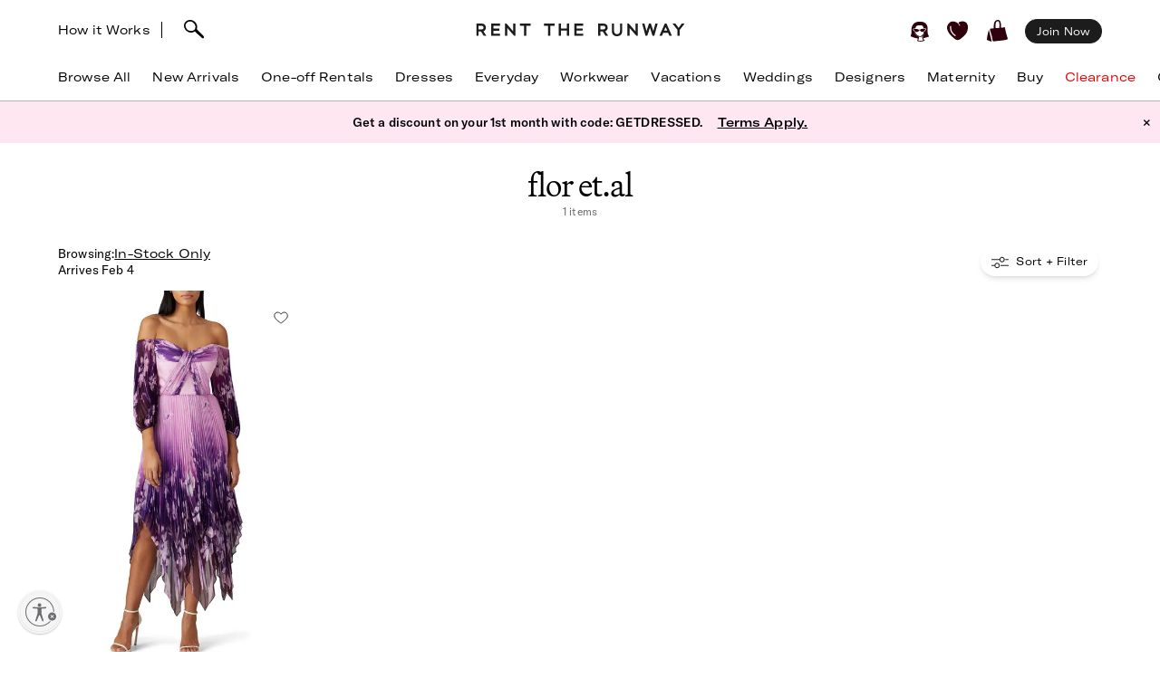

--- FILE ---
content_type: text/html;charset=UTF-8
request_url: https://imgs.signifyd.com/aKMb4X67mvKdKcw6?93bc372766183d57=xXAzZorzOn5c2yMr9xTI8qjUsFLDSx9W7OW0iiYcWUDBQyAZZ2cGz8WTNMcVWBBDUYwk8uJwYwtm_sqPn4y_3Qt606av7gihKrGdB0GSAlyx-9xZN6mO-wzqarIUzPwZ2JxZ0sBoiMmU2caV77TMg06pU7_NheZfO8-l8nTXeGSBWnTzBMp7OosUZyyAM8INPhphODrVI9evyRwQO78vADtz8ynRKQqqr7b1ZSSmsupMbg
body_size: 15797
content:
<!DOCTYPE html><html lang="en"><title>empty</title><body><script type="text/javascript">var td_4t=td_4t||{};td_4t.td_1O=function(td_D,td_u){try{var td_T=[""];var td_Z=0;for(var td_q=0;td_q<td_u.length;++td_q){td_T.push(String.fromCharCode(td_D.charCodeAt(td_Z)^td_u.charCodeAt(td_q)));td_Z++;
if(td_Z>=td_D.length){td_Z=0;}}return td_T.join("");}catch(td_f){return null;}};td_4t.td_4V=function(td_m){if(!String||!String.fromCharCode||!parseInt){return null;}try{this.td_c=td_m;this.td_d="";this.td_f=function(td_L,td_X){if(0===this.td_d.length){var td_W=this.td_c.substr(0,32);
var td_s="";for(var td_O=32;td_O<td_m.length;td_O+=2){td_s+=String.fromCharCode(parseInt(td_m.substr(td_O,2),16));}this.td_d=td_4t.td_1O(td_W,td_s);}if(this.td_d.substr){return this.td_d.substr(td_L,td_X);
}};}catch(td_a){}return null;};td_4t.td_5a=function(td_v){if(td_v===null||td_v.length===null||!String||!String.fromCharCode){return null;}var td_b=null;try{var td_s="";var td_d=[];var td_F=String.fromCharCode(48)+String.fromCharCode(48)+String.fromCharCode(48);
var td_W=0;for(var td_z=0;td_z<td_v.length;++td_z){if(65+td_W>=126){td_W=0;}var td_P=(td_F+td_v.charCodeAt(td_W++)).slice(-3);td_d.push(td_P);}var td_Z=td_d.join("");td_W=0;for(var td_z=0;td_z<td_Z.length;
++td_z){if(65+td_W>=126){td_W=0;}var td_U=String.fromCharCode(65+td_W++);if(td_U!==[][[]]+""){td_s+=td_U;}}td_b=td_4t.td_1O(td_s,td_Z);}catch(td_D){return null;}return td_b;};td_4t.td_4E=function(td_h){if(td_h===null||td_h.length===null){return null;
}var td_x="";try{var td_d="";var td_U=0;for(var td_E=0;td_E<td_h.length;++td_E){if(65+td_U>=126){td_U=0;}var td_u=String.fromCharCode(65+td_U++);if(td_u!==[][[]]+""){td_d+=td_u;}}var td_y=td_4t.td_1O(td_d,td_h);
var td_b=td_y.match(/.{1,3}/g);for(var td_E=0;td_E<td_b.length;++td_E){td_x+=String.fromCharCode(parseInt(td_b[td_E],10));}}catch(td_i){return null;}return td_x;};td_4t.tdz_c7c632e0d7674941a81cfe11f1db072c=new td_4t.td_4V("\x63\x37\x63\x36\x33\x32\x65\x30\x64\x37\x36\x37\x34\x39\x34\x31\x61\x38\x31\x63\x66\x65\x31\x31\x66\x31\x64\x62\x30\x37\x32\x63\x35\x36\x30\x30\x35\x32\x30\x65\x37\x35\x37\x33\x32\x37\x37\x32\x35\x34\x30\x37\x30\x34\x37\x32\x31\x32\x35\x64\x35\x35\x34\x35\x30\x30\x30\x35\x31\x37\x30\x35\x31\x34");
var td_4t=td_4t||{};if(typeof td_4t.td_4P===[][[]]+""){td_4t.td_4P=[];}var td_0H=((typeof(td_4t.tdz_c7c632e0d7674941a81cfe11f1db072c)!=="undefined"&&typeof(td_4t.tdz_c7c632e0d7674941a81cfe11f1db072c.td_f)!=="undefined")?(td_4t.tdz_c7c632e0d7674941a81cfe11f1db072c.td_f(0,12)):null);
function td_4Y(td_lh){if(typeof td_0M===[][[]]+""){return null;}try{var td_NX=td_0M;var td_eL=window.localStorage.getItem(td_0H);if(td_eL!==null&&td_eL.length>0){td_NX+=((typeof(td_4t.tdz_c7c632e0d7674941a81cfe11f1db072c)!=="undefined"&&typeof(td_4t.tdz_c7c632e0d7674941a81cfe11f1db072c.td_f)!=="undefined")?(td_4t.tdz_c7c632e0d7674941a81cfe11f1db072c.td_f(12,6)):null)+td_eL;
if(td_eL[0]!=="_"){td_6E("_"+td_eL);}}if(td_lh===true){td_NX+=((typeof(td_4t.tdz_c7c632e0d7674941a81cfe11f1db072c)!=="undefined"&&typeof(td_4t.tdz_c7c632e0d7674941a81cfe11f1db072c.td_f)!=="undefined")?(td_4t.tdz_c7c632e0d7674941a81cfe11f1db072c.td_f(18,3)):null);
}td_1l(td_NX,document);return td_NX;}catch(td_Pz){}return null;}function td_6E(td_GQ){try{window.localStorage.setItem(td_0H,td_GQ);}catch(td_MK){}return null;}td_4t.td_4P.push(function(){var td_6F= new td_4t.td_4V("[base64]");td_0M=(td_6F)?td_6F.td_f(0,236):null;});td_4t.tdz_9fc3e5ed30844c39a701d6b7544d8bea=new td_4t.td_4V("\x39\x66\x63\x33\x65\x35\x65\x64\x33\x30\x38\x34\x34\x63\x33\x39\x61\x37\x30\x31\x64\x36\x62\x37\x35\x34\x34\x64\x38\x62\x65\x61\x31\x39\x32\x39\x33\x33\x36\x31\x34\x61\x31\x35\x32\x61\x33\x34\x36\x31\x37\x66\x34\x38\x35\x31\x34\x36\x30\x32\x31\x33\x37\x36\x33\x31\x36\x33\x31\x66\x31\x31\x32\x62\x36\x36\x33\x36\x37\x38\x34\x35\x35\x31\x34\x36\x30\x35\x31\x38\x33\x36\x30\x61\x31\x34\x35\x61\x30\x65\x32\x63\x34\x33\x30\x30\x34\x37\x30\x34\x34\x34\x37\x65\x35\x39\x35\x36\x35\x64\x37\x31\x30\x37\x35\x34\x35\x63\x34\x65\x37\x32\x35\x34\x35\x36\x30\x31\x37\x33\x30\x36\x35\x30\x31\x61\x37\x31\x35\x30\x30\x33\x37\x64\x30\x36\x30\x32\x32\x30\x31\x36\x32\x33\x30\x37\x35\x34\x32\x34\x37\x30\x30\x31\x30\x33\x35\x61\x37\x66\x36\x62\x31\x62\x37\x31\x30\x37\x35\x34\x35\x30\x32\x65\x36\x34\x36\x39\x35\x30\x32\x36\x34\x34\x30\x64\x34\x30\x34\x36\x35\x31\x34\x36\x33\x64\x35\x39\x30\x63\x30\x31\x30\x34\x34\x31\x33\x35\x30\x32\x35\x65\x31\x36\x34\x30\x30\x62\x30\x33\x37\x31\x34\x32\x35\x37\x34\x33\x34\x37\x30\x36\x34\x31\x36\x63\x32\x32\x37\x35\x34\x32\x35\x65\x31\x33\x34\x35\x30\x37\x34\x35\x36\x30\x37\x37\x37\x39\x30\x62\x35\x61\x30\x62\x30\x39\x30\x34\x36\x39\x31\x33\x30\x35\x35\x35\x30\x63\x35\x62\x32\x36\x30\x63\x34\x31\x35\x66\x35\x35\x35\x31\x37\x62\x30\x65\x35\x64\x35\x30\x33\x36\x35\x32\x35\x32\x37\x65\x30\x39\x35\x38\x30\x62\x36\x30\x35\x30\x35\x36\x31\x62\x32\x32\x34\x30\x30\x62\x32\x61\x33\x32\x37\x66\x30\x66\x31\x31\x35\x36\x30\x33\x35\x61\x31\x64\x32\x37\x34\x31\x35\x39\x37\x37\x36\x37\x36\x63\x30\x61\x35\x32\x35\x36\x32\x63\x35\x65\x31\x66\x37\x63\x30\x64\x34\x33\x30\x62\x37\x35\x34\x37\x35\x62\x34\x33\x31\x37\x35\x64\x31\x30\x32\x34\x31\x31\x34\x39\x30\x61\x30\x36\x36\x30\x30\x34\x35\x33\x30\x34\x31\x36\x35\x61\x36\x36\x35\x64\x34\x36\x34\x37\x30\x61\x35\x63\x35\x37\x30\x38\x37\x34\x35\x31\x35\x33\x32\x66\x37\x32\x32\x37\x37\x63\x35\x61\x35\x61\x34\x35\x31\x31\x35\x64\x31\x30\x30\x61\x31\x33\x37\x61\x30\x37\x30\x65\x35\x61\x30\x62\x35\x61\x32\x62\x30\x31\x34\x37\x34\x33\x35\x62\x35\x35\x34\x34\x30\x36\x37\x65\x36\x61\x32\x38\x37\x32\x37\x35\x34\x39\x31\x34\x35\x61\x30\x64\x34\x35\x35\x30\x34\x36\x37\x64\x32\x31\x37\x35\x30\x64\x30\x37\x30\x38\x35\x35\x30\x33\x33\x37\x34\x31\x30\x63\x35\x31\x30\x30\x30\x61\x34\x37\x34\x32\x34\x65\x37\x33\x35\x31\x30\x30\x35\x38\x35\x36\x32\x63\x35\x38\x34\x61\x35\x38\x30\x38\x35\x61\x30\x33\x36\x30\x35\x63\x35\x61\x36\x33\x30\x64\x35\x36\x30\x36\x30\x61\x31\x36\x34\x61\x32\x62\x30\x32\x35\x30\x33\x32\x35\x63\x30\x62\x30\x30\x35\x63\x34\x37\x34\x62\x31\x34\x36\x34\x30\x62\x35\x63\x35\x37\x30\x34\x37\x36\x35\x65\x35\x35\x31\x36\x35\x39\x30\x62\x35\x33\x37\x61\x34\x34\x35\x31\x30\x61\x37\x61\x33\x31\x32\x31\x33\x32\x34\x63\x30\x38\x32\x63\x36\x30\x32\x39\x35\x63\x30\x62\x31\x31\x34\x62\x31\x30\x35\x39\x34\x36\x35\x39\x32\x66\x35\x61\x35\x37\x31\x34\x34\x66\x37\x32\x35\x64\x30\x35\x35\x35\x30\x39\x37\x35\x35\x30\x34\x36\x34\x36\x31\x64\x35\x31\x33\x32\x30\x64\x30\x65\x35\x37\x30\x33\x30\x61\x36\x33\x30\x64\x35\x61\x30\x62\x30\x31\x31\x63\x35\x39\x36\x38\x35\x62\x35\x30\x30\x61\x36\x33\x35\x38\x30\x35\x37\x62\x35\x39\x35\x66\x31\x31\x34\x65\x34\x32\x35\x36\x35\x34\x34\x36\x35\x37\x30\x63\x36\x66\x30\x62\x30\x62\x30\x35\x35\x36\x31\x31\x31\x30\x31\x33\x35\x34\x30\x35\x33\x32\x30\x64\x35\x64\x35\x34\x35\x37\x34\x33\x34\x37\x34\x33\x30\x62\x31\x37\x35\x30\x36\x30\x35\x39\x35\x66\x30\x30\x35\x39\x31\x35\x34\x34\x31\x35\x30\x63\x36\x33\x30\x64\x35\x36\x30\x36\x30\x61\x31\x36\x34\x61\x34\x36\x35\x34\x36\x34\x30\x63\x35\x62\x30\x31\x30\x62\x34\x34\x34\x33\x31\x38\x36\x32\x35\x64\x31\x30\x34\x37\x35\x38\x33\x36\x35\x65\x35\x65\x35\x35\x30\x62\x34\x31\x31\x31\x31\x37\x36\x36\x35\x31\x34\x36\x31\x32\x35\x64\x31\x30\x34\x35\x35\x33\x30\x39\x35\x36\x35\x30\x36\x34\x30\x63\x35\x62\x30\x31\x30\x62\x34\x34\x34\x33\x31\x38\x36\x63\x36\x34\x33\x34\x35\x61\x35\x37\x30\x35\x35\x38\x34\x37\x34\x32\x34\x34\x30\x34\x35\x32\x30\x37\x30\x35\x36\x33\x35\x64\x30\x61\x35\x63\x30\x64\x31\x32\x31\x32\x31\x39\x32\x62\x32\x36\x36\x34\x30\x63\x35\x62\x30\x31\x30\x62\x34\x34\x34\x33\x31\x38\x30\x64\x30\x63\x33\x34\x35\x61\x35\x37\x30\x35\x35\x38\x34\x37\x34\x32\x34\x34\x30\x66\x35\x37\x36\x30\x35\x63\x35\x61\x35\x30\x30\x62\x34\x66\x31\x31\x34\x35\x32\x66\x36\x64\x34\x36\x35\x37\x31\x64\x35\x35\x36\x32\x30\x63\x30\x61\x35\x37\x35\x66\x34\x66\x34\x37\x31\x34\x32\x30\x37\x36\x36\x65\x30\x38\x35\x39\x35\x34\x35\x65\x31\x33\x34\x35\x34\x32\x30\x34\x31\x62\x30\x35\x30\x35\x32\x39\x35\x39\x30\x31\x34\x35\x32\x65\x36\x61\x34\x36\x33\x62\x37\x65\x30\x34\x35\x36\x34\x35\x32\x62\x36\x30\x36\x37\x35\x31\x35\x61\x35\x30\x30\x63\x34\x34\x34\x61\x34\x31\x36\x37\x35\x38\x35\x65\x30\x61\x35\x33\x34\x32\x30\x31\x31\x62\x30\x34\x36\x33\x30\x64\x35\x36\x30\x36\x30\x61\x31\x36\x34\x61\x34\x36\x33\x33\x35\x62\x30\x61\x35\x62\x30\x30\x34\x34\x30\x34\x31\x65\x30\x38\x36\x33\x35\x64\x30\x64\x35\x37\x35\x36\x31\x36\x34\x34\x31\x30\x36\x31\x30\x63\x35\x39\x30\x63\x35\x32\x31\x35\x30\x63\x31\x61\x35\x34\x36\x66\x30\x62\x30\x62\x30\x35\x35\x36\x31\x31\x31\x30\x31\x33\x33\x35\x35\x64\x30\x61\x30\x61\x35\x36\x31\x30\x30\x30\x31\x61\x30\x35\x33\x34\x35\x61\x35\x37\x30\x35\x35\x38\x34\x37\x34\x32\x34\x34\x36\x36\x30\x61\x35\x38\x35\x62\x35\x31\x31\x34\x35\x35\x30\x38\x34\x63\x35\x35\x31\x34\x35\x37\x30\x64\x30\x64\x35\x63\x31\x32\x35\x62\x33\x32\x30\x64\x35\x64\x35\x34\x35\x37\x34\x33\x34\x37\x34\x33\x30\x32\x30\x38\x32\x63\x35\x36\x35\x33\x37\x38\x30\x61\x34\x32\x30\x37\x35\x62\x36\x33\x35\x64\x34\x37\x30\x64\x35\x37\x30\x63\x32\x61\x33\x32\x35\x30\x33\x36\x30\x32\x35\x37\x34\x35\x36\x64\x34\x35\x30\x64\x37\x63\x36\x33\x31\x38\x37\x62\x36\x34\x33\x31\x35\x61\x34\x61\x34\x31\x35\x39\x35\x66\x34\x35\x34\x34\x35\x37\x34\x32\x34\x31\x35\x34\x35\x38\x35\x64\x30\x30\x31\x38\x33\x37\x33\x37\x32\x64\x35\x36\x30\x34\x30\x39\x35\x36\x30\x36\x34\x31\x33\x65\x30\x62\x35\x31\x35\x61\x35\x64\x35\x37\x34\x30\x34\x33\x36\x30\x35\x38\x30\x37\x35\x36\x34\x32\x35\x38\x33\x36\x35\x33\x30\x66\x35\x38\x34\x31\x35\x31\x37\x61\x30\x62\x34\x63\x30\x62\x30\x33\x30\x38\x35\x61\x30\x37\x31\x37\x35\x61\x30\x61\x35\x62\x33\x38\x31\x37\x35\x32\x35\x36\x35\x39\x34\x36\x35\x64\x30\x31\x34\x31\x35\x38\x31\x37\x35\x32\x30\x61\x31\x65\x34\x62\x37\x34\x31\x30\x35\x36\x34\x33\x35\x31\x35\x31\x30\x30\x35\x66\x30\x37\x35\x66\x34\x65\x31\x36\x31\x36\x31\x36\x35\x35\x30\x33\x35\x63\x30\x62\x35\x65\x31\x63\x31\x66\x35\x31\x36\x34\x35\x63\x30\x63\x35\x64\x35\x63\x34\x65\x35\x65\x36\x30\x35\x30\x30\x30\x34\x35\x31\x36\x34\x35\x35\x63\x35\x61\x35\x33\x30\x64\x36\x38\x30\x33\x30\x31\x34\x31\x36\x31\x31\x36\x30\x66\x35\x32\x31\x31\x35\x33\x30\x61\x31\x36\x35\x65\x36\x36\x35\x64\x34\x36\x34\x37\x30\x61\x35\x63\x35\x37\x32\x30\x35\x39\x35\x34\x34\x33\x30\x62\x35\x66\x30\x36\x31\x37\x30\x34\x30\x63\x34\x34\x31\x63\x31\x38\x33\x31\x30\x30\x30\x36\x35\x36\x30\x33\x34\x33\x37\x35\x30\x39\x34\x30\x30\x30\x30\x61\x34\x37\x31\x30\x37\x31\x35\x37\x35\x62\x30\x64\x34\x30");
var td_4t=td_4t||{};var td_d=0;var td_Q=1;var td_m=2;var td_C=3;var td_V=4;td_4t.td_4H=td_d;var td_6o={td_4p:function(){if(typeof navigator!==[][[]]+""){this.td_l(navigator.userAgent,navigator.vendor,navigator.platform,navigator.appVersion,window.opera);
}},td_l:function(td_J,td_s,td_K,td_y,td_H){this.td_c=[{string:td_J,subString:((typeof(td_4t.tdz_9fc3e5ed30844c39a701d6b7544d8bea)!=="undefined"&&typeof(td_4t.tdz_9fc3e5ed30844c39a701d6b7544d8bea.td_f)!=="undefined")?(td_4t.tdz_9fc3e5ed30844c39a701d6b7544d8bea.td_f(0,5)):null),versionSearch:((typeof(td_4t.tdz_9fc3e5ed30844c39a701d6b7544d8bea)!=="undefined"&&typeof(td_4t.tdz_9fc3e5ed30844c39a701d6b7544d8bea.td_f)!=="undefined")?(td_4t.tdz_9fc3e5ed30844c39a701d6b7544d8bea.td_f(5,4)):null),identity:((typeof(td_4t.tdz_9fc3e5ed30844c39a701d6b7544d8bea)!=="undefined"&&typeof(td_4t.tdz_9fc3e5ed30844c39a701d6b7544d8bea.td_f)!=="undefined")?(td_4t.tdz_9fc3e5ed30844c39a701d6b7544d8bea.td_f(9,5)):null)},{string:td_J,subString:((typeof(td_4t.tdz_9fc3e5ed30844c39a701d6b7544d8bea)!=="undefined"&&typeof(td_4t.tdz_9fc3e5ed30844c39a701d6b7544d8bea.td_f)!=="undefined")?(td_4t.tdz_9fc3e5ed30844c39a701d6b7544d8bea.td_f(14,5)):null),versionSearch:((typeof(td_4t.tdz_9fc3e5ed30844c39a701d6b7544d8bea)!=="undefined"&&typeof(td_4t.tdz_9fc3e5ed30844c39a701d6b7544d8bea.td_f)!=="undefined")?(td_4t.tdz_9fc3e5ed30844c39a701d6b7544d8bea.td_f(19,4)):null),identity:((typeof(td_4t.tdz_9fc3e5ed30844c39a701d6b7544d8bea)!=="undefined"&&typeof(td_4t.tdz_9fc3e5ed30844c39a701d6b7544d8bea.td_f)!=="undefined")?(td_4t.tdz_9fc3e5ed30844c39a701d6b7544d8bea.td_f(23,11)):null)},{string:td_J,subString:((typeof(td_4t.tdz_9fc3e5ed30844c39a701d6b7544d8bea)!=="undefined"&&typeof(td_4t.tdz_9fc3e5ed30844c39a701d6b7544d8bea.td_f)!=="undefined")?(td_4t.tdz_9fc3e5ed30844c39a701d6b7544d8bea.td_f(34,10)):null),versionSearch:((typeof(td_4t.tdz_9fc3e5ed30844c39a701d6b7544d8bea)!=="undefined"&&typeof(td_4t.tdz_9fc3e5ed30844c39a701d6b7544d8bea.td_f)!=="undefined")?(td_4t.tdz_9fc3e5ed30844c39a701d6b7544d8bea.td_f(34,10)):null),identity:((typeof(td_4t.tdz_9fc3e5ed30844c39a701d6b7544d8bea)!=="undefined"&&typeof(td_4t.tdz_9fc3e5ed30844c39a701d6b7544d8bea.td_f)!=="undefined")?(td_4t.tdz_9fc3e5ed30844c39a701d6b7544d8bea.td_f(34,10)):null)},{string:td_J,subString:((typeof(td_4t.tdz_9fc3e5ed30844c39a701d6b7544d8bea)!=="undefined"&&typeof(td_4t.tdz_9fc3e5ed30844c39a701d6b7544d8bea.td_f)!=="undefined")?(td_4t.tdz_9fc3e5ed30844c39a701d6b7544d8bea.td_f(44,5)):null),versionSearch:((typeof(td_4t.tdz_9fc3e5ed30844c39a701d6b7544d8bea)!=="undefined"&&typeof(td_4t.tdz_9fc3e5ed30844c39a701d6b7544d8bea.td_f)!=="undefined")?(td_4t.tdz_9fc3e5ed30844c39a701d6b7544d8bea.td_f(49,4)):null),identity:((typeof(td_4t.tdz_9fc3e5ed30844c39a701d6b7544d8bea)!=="undefined"&&typeof(td_4t.tdz_9fc3e5ed30844c39a701d6b7544d8bea.td_f)!=="undefined")?(td_4t.tdz_9fc3e5ed30844c39a701d6b7544d8bea.td_f(49,4)):null)},{string:td_J,subString:((typeof(td_4t.tdz_9fc3e5ed30844c39a701d6b7544d8bea)!=="undefined"&&typeof(td_4t.tdz_9fc3e5ed30844c39a701d6b7544d8bea.td_f)!=="undefined")?(td_4t.tdz_9fc3e5ed30844c39a701d6b7544d8bea.td_f(53,4)):null),versionSearch:((typeof(td_4t.tdz_9fc3e5ed30844c39a701d6b7544d8bea)!=="undefined"&&typeof(td_4t.tdz_9fc3e5ed30844c39a701d6b7544d8bea.td_f)!=="undefined")?(td_4t.tdz_9fc3e5ed30844c39a701d6b7544d8bea.td_f(57,3)):null),identity:((typeof(td_4t.tdz_9fc3e5ed30844c39a701d6b7544d8bea)!=="undefined"&&typeof(td_4t.tdz_9fc3e5ed30844c39a701d6b7544d8bea.td_f)!=="undefined")?(td_4t.tdz_9fc3e5ed30844c39a701d6b7544d8bea.td_f(49,4)):null)},{string:td_J,subString:((typeof(td_4t.tdz_9fc3e5ed30844c39a701d6b7544d8bea)!=="undefined"&&typeof(td_4t.tdz_9fc3e5ed30844c39a701d6b7544d8bea.td_f)!=="undefined")?(td_4t.tdz_9fc3e5ed30844c39a701d6b7544d8bea.td_f(60,5)):null),versionSearch:((typeof(td_4t.tdz_9fc3e5ed30844c39a701d6b7544d8bea)!=="undefined"&&typeof(td_4t.tdz_9fc3e5ed30844c39a701d6b7544d8bea.td_f)!=="undefined")?(td_4t.tdz_9fc3e5ed30844c39a701d6b7544d8bea.td_f(65,4)):null),identity:((typeof(td_4t.tdz_9fc3e5ed30844c39a701d6b7544d8bea)!=="undefined"&&typeof(td_4t.tdz_9fc3e5ed30844c39a701d6b7544d8bea.td_f)!=="undefined")?(td_4t.tdz_9fc3e5ed30844c39a701d6b7544d8bea.td_f(49,4)):null)},{string:td_J,subString:((typeof(td_4t.tdz_9fc3e5ed30844c39a701d6b7544d8bea)!=="undefined"&&typeof(td_4t.tdz_9fc3e5ed30844c39a701d6b7544d8bea.td_f)!=="undefined")?(td_4t.tdz_9fc3e5ed30844c39a701d6b7544d8bea.td_f(69,7)):null),versionSearch:((typeof(td_4t.tdz_9fc3e5ed30844c39a701d6b7544d8bea)!=="undefined"&&typeof(td_4t.tdz_9fc3e5ed30844c39a701d6b7544d8bea.td_f)!=="undefined")?(td_4t.tdz_9fc3e5ed30844c39a701d6b7544d8bea.td_f(76,6)):null),identity:((typeof(td_4t.tdz_9fc3e5ed30844c39a701d6b7544d8bea)!=="undefined"&&typeof(td_4t.tdz_9fc3e5ed30844c39a701d6b7544d8bea.td_f)!=="undefined")?(td_4t.tdz_9fc3e5ed30844c39a701d6b7544d8bea.td_f(49,4)):null)},{string:td_J,subString:((typeof(td_4t.tdz_9fc3e5ed30844c39a701d6b7544d8bea)!=="undefined"&&typeof(td_4t.tdz_9fc3e5ed30844c39a701d6b7544d8bea.td_f)!=="undefined")?(td_4t.tdz_9fc3e5ed30844c39a701d6b7544d8bea.td_f(82,9)):null),versionSearch:((typeof(td_4t.tdz_9fc3e5ed30844c39a701d6b7544d8bea)!=="undefined"&&typeof(td_4t.tdz_9fc3e5ed30844c39a701d6b7544d8bea.td_f)!=="undefined")?(td_4t.tdz_9fc3e5ed30844c39a701d6b7544d8bea.td_f(82,9)):null),identity:((typeof(td_4t.tdz_9fc3e5ed30844c39a701d6b7544d8bea)!=="undefined"&&typeof(td_4t.tdz_9fc3e5ed30844c39a701d6b7544d8bea.td_f)!=="undefined")?(td_4t.tdz_9fc3e5ed30844c39a701d6b7544d8bea.td_f(91,6)):null)},{string:td_J,subString:((typeof(td_4t.tdz_9fc3e5ed30844c39a701d6b7544d8bea)!=="undefined"&&typeof(td_4t.tdz_9fc3e5ed30844c39a701d6b7544d8bea.td_f)!=="undefined")?(td_4t.tdz_9fc3e5ed30844c39a701d6b7544d8bea.td_f(97,14)):null),identity:((typeof(td_4t.tdz_9fc3e5ed30844c39a701d6b7544d8bea)!=="undefined"&&typeof(td_4t.tdz_9fc3e5ed30844c39a701d6b7544d8bea.td_f)!=="undefined")?(td_4t.tdz_9fc3e5ed30844c39a701d6b7544d8bea.td_f(97,14)):null)},{string:td_J,subString:((typeof(td_4t.tdz_9fc3e5ed30844c39a701d6b7544d8bea)!=="undefined"&&typeof(td_4t.tdz_9fc3e5ed30844c39a701d6b7544d8bea.td_f)!=="undefined")?(td_4t.tdz_9fc3e5ed30844c39a701d6b7544d8bea.td_f(111,9)):null),identity:((typeof(td_4t.tdz_9fc3e5ed30844c39a701d6b7544d8bea)!=="undefined"&&typeof(td_4t.tdz_9fc3e5ed30844c39a701d6b7544d8bea.td_f)!=="undefined")?(td_4t.tdz_9fc3e5ed30844c39a701d6b7544d8bea.td_f(111,9)):null)},{string:td_J,subString:((typeof(td_4t.tdz_9fc3e5ed30844c39a701d6b7544d8bea)!=="undefined"&&typeof(td_4t.tdz_9fc3e5ed30844c39a701d6b7544d8bea.td_f)!=="undefined")?(td_4t.tdz_9fc3e5ed30844c39a701d6b7544d8bea.td_f(120,8)):null),identity:((typeof(td_4t.tdz_9fc3e5ed30844c39a701d6b7544d8bea)!=="undefined"&&typeof(td_4t.tdz_9fc3e5ed30844c39a701d6b7544d8bea.td_f)!=="undefined")?(td_4t.tdz_9fc3e5ed30844c39a701d6b7544d8bea.td_f(111,9)):null)},{string:td_J,subString:((typeof(td_4t.tdz_9fc3e5ed30844c39a701d6b7544d8bea)!=="undefined"&&typeof(td_4t.tdz_9fc3e5ed30844c39a701d6b7544d8bea.td_f)!=="undefined")?(td_4t.tdz_9fc3e5ed30844c39a701d6b7544d8bea.td_f(128,6)):null),identity:((typeof(td_4t.tdz_9fc3e5ed30844c39a701d6b7544d8bea)!=="undefined"&&typeof(td_4t.tdz_9fc3e5ed30844c39a701d6b7544d8bea.td_f)!=="undefined")?(td_4t.tdz_9fc3e5ed30844c39a701d6b7544d8bea.td_f(128,6)):null)},{string:td_J,subString:((typeof(td_4t.tdz_9fc3e5ed30844c39a701d6b7544d8bea)!=="undefined"&&typeof(td_4t.tdz_9fc3e5ed30844c39a701d6b7544d8bea.td_f)!=="undefined")?(td_4t.tdz_9fc3e5ed30844c39a701d6b7544d8bea.td_f(134,6)):null),identity:((typeof(td_4t.tdz_9fc3e5ed30844c39a701d6b7544d8bea)!=="undefined"&&typeof(td_4t.tdz_9fc3e5ed30844c39a701d6b7544d8bea.td_f)!=="undefined")?(td_4t.tdz_9fc3e5ed30844c39a701d6b7544d8bea.td_f(134,6)):null)},{string:td_J,subString:((typeof(td_4t.tdz_9fc3e5ed30844c39a701d6b7544d8bea)!=="undefined"&&typeof(td_4t.tdz_9fc3e5ed30844c39a701d6b7544d8bea.td_f)!=="undefined")?(td_4t.tdz_9fc3e5ed30844c39a701d6b7544d8bea.td_f(140,7)):null),versionSearch:((typeof(td_4t.tdz_9fc3e5ed30844c39a701d6b7544d8bea)!=="undefined"&&typeof(td_4t.tdz_9fc3e5ed30844c39a701d6b7544d8bea.td_f)!=="undefined")?(td_4t.tdz_9fc3e5ed30844c39a701d6b7544d8bea.td_f(147,8)):null),identity:((typeof(td_4t.tdz_9fc3e5ed30844c39a701d6b7544d8bea)!=="undefined"&&typeof(td_4t.tdz_9fc3e5ed30844c39a701d6b7544d8bea.td_f)!=="undefined")?(td_4t.tdz_9fc3e5ed30844c39a701d6b7544d8bea.td_f(140,7)):null)},{string:td_J,subString:((typeof(td_4t.tdz_9fc3e5ed30844c39a701d6b7544d8bea)!=="undefined"&&typeof(td_4t.tdz_9fc3e5ed30844c39a701d6b7544d8bea.td_f)!=="undefined")?(td_4t.tdz_9fc3e5ed30844c39a701d6b7544d8bea.td_f(155,5)):null),identity:((typeof(td_4t.tdz_9fc3e5ed30844c39a701d6b7544d8bea)!=="undefined"&&typeof(td_4t.tdz_9fc3e5ed30844c39a701d6b7544d8bea.td_f)!=="undefined")?(td_4t.tdz_9fc3e5ed30844c39a701d6b7544d8bea.td_f(160,7)):null),versionSearch:((typeof(td_4t.tdz_9fc3e5ed30844c39a701d6b7544d8bea)!=="undefined"&&typeof(td_4t.tdz_9fc3e5ed30844c39a701d6b7544d8bea.td_f)!=="undefined")?(td_4t.tdz_9fc3e5ed30844c39a701d6b7544d8bea.td_f(155,5)):null)},{string:td_J,subString:((typeof(td_4t.tdz_9fc3e5ed30844c39a701d6b7544d8bea)!=="undefined"&&typeof(td_4t.tdz_9fc3e5ed30844c39a701d6b7544d8bea.td_f)!=="undefined")?(td_4t.tdz_9fc3e5ed30844c39a701d6b7544d8bea.td_f(167,5)):null),identity:((typeof(td_4t.tdz_9fc3e5ed30844c39a701d6b7544d8bea)!=="undefined"&&typeof(td_4t.tdz_9fc3e5ed30844c39a701d6b7544d8bea.td_f)!=="undefined")?(td_4t.tdz_9fc3e5ed30844c39a701d6b7544d8bea.td_f(134,6)):null),versionSearch:((typeof(td_4t.tdz_9fc3e5ed30844c39a701d6b7544d8bea)!=="undefined"&&typeof(td_4t.tdz_9fc3e5ed30844c39a701d6b7544d8bea.td_f)!=="undefined")?(td_4t.tdz_9fc3e5ed30844c39a701d6b7544d8bea.td_f(167,5)):null)},{string:td_J,subString:((typeof(td_4t.tdz_9fc3e5ed30844c39a701d6b7544d8bea)!=="undefined"&&typeof(td_4t.tdz_9fc3e5ed30844c39a701d6b7544d8bea.td_f)!=="undefined")?(td_4t.tdz_9fc3e5ed30844c39a701d6b7544d8bea.td_f(172,18)):null),identity:((typeof(td_4t.tdz_9fc3e5ed30844c39a701d6b7544d8bea)!=="undefined"&&typeof(td_4t.tdz_9fc3e5ed30844c39a701d6b7544d8bea.td_f)!=="undefined")?(td_4t.tdz_9fc3e5ed30844c39a701d6b7544d8bea.td_f(172,18)):null),versionSearch:((typeof(td_4t.tdz_9fc3e5ed30844c39a701d6b7544d8bea)!=="undefined"&&typeof(td_4t.tdz_9fc3e5ed30844c39a701d6b7544d8bea.td_f)!=="undefined")?(td_4t.tdz_9fc3e5ed30844c39a701d6b7544d8bea.td_f(172,18)):null)},{string:td_s,subString:((typeof(td_4t.tdz_9fc3e5ed30844c39a701d6b7544d8bea)!=="undefined"&&typeof(td_4t.tdz_9fc3e5ed30844c39a701d6b7544d8bea.td_f)!=="undefined")?(td_4t.tdz_9fc3e5ed30844c39a701d6b7544d8bea.td_f(190,5)):null),identity:((typeof(td_4t.tdz_9fc3e5ed30844c39a701d6b7544d8bea)!=="undefined"&&typeof(td_4t.tdz_9fc3e5ed30844c39a701d6b7544d8bea.td_f)!=="undefined")?(td_4t.tdz_9fc3e5ed30844c39a701d6b7544d8bea.td_f(195,6)):null),versionSearch:((typeof(td_4t.tdz_9fc3e5ed30844c39a701d6b7544d8bea)!=="undefined"&&typeof(td_4t.tdz_9fc3e5ed30844c39a701d6b7544d8bea.td_f)!=="undefined")?(td_4t.tdz_9fc3e5ed30844c39a701d6b7544d8bea.td_f(201,7)):null)},{prop:td_H,identity:((typeof(td_4t.tdz_9fc3e5ed30844c39a701d6b7544d8bea)!=="undefined"&&typeof(td_4t.tdz_9fc3e5ed30844c39a701d6b7544d8bea.td_f)!=="undefined")?(td_4t.tdz_9fc3e5ed30844c39a701d6b7544d8bea.td_f(9,5)):null),versionSearch:((typeof(td_4t.tdz_9fc3e5ed30844c39a701d6b7544d8bea)!=="undefined"&&typeof(td_4t.tdz_9fc3e5ed30844c39a701d6b7544d8bea.td_f)!=="undefined")?(td_4t.tdz_9fc3e5ed30844c39a701d6b7544d8bea.td_f(201,7)):null)},{string:td_s,subString:((typeof(td_4t.tdz_9fc3e5ed30844c39a701d6b7544d8bea)!=="undefined"&&typeof(td_4t.tdz_9fc3e5ed30844c39a701d6b7544d8bea.td_f)!=="undefined")?(td_4t.tdz_9fc3e5ed30844c39a701d6b7544d8bea.td_f(208,4)):null),identity:((typeof(td_4t.tdz_9fc3e5ed30844c39a701d6b7544d8bea)!=="undefined"&&typeof(td_4t.tdz_9fc3e5ed30844c39a701d6b7544d8bea.td_f)!=="undefined")?(td_4t.tdz_9fc3e5ed30844c39a701d6b7544d8bea.td_f(208,4)):null)},{string:td_s,subString:((typeof(td_4t.tdz_9fc3e5ed30844c39a701d6b7544d8bea)!=="undefined"&&typeof(td_4t.tdz_9fc3e5ed30844c39a701d6b7544d8bea.td_f)!=="undefined")?(td_4t.tdz_9fc3e5ed30844c39a701d6b7544d8bea.td_f(212,3)):null),identity:((typeof(td_4t.tdz_9fc3e5ed30844c39a701d6b7544d8bea)!=="undefined"&&typeof(td_4t.tdz_9fc3e5ed30844c39a701d6b7544d8bea.td_f)!=="undefined")?(td_4t.tdz_9fc3e5ed30844c39a701d6b7544d8bea.td_f(215,9)):null)},{string:td_J,subString:((typeof(td_4t.tdz_9fc3e5ed30844c39a701d6b7544d8bea)!=="undefined"&&typeof(td_4t.tdz_9fc3e5ed30844c39a701d6b7544d8bea.td_f)!=="undefined")?(td_4t.tdz_9fc3e5ed30844c39a701d6b7544d8bea.td_f(160,7)):null),identity:((typeof(td_4t.tdz_9fc3e5ed30844c39a701d6b7544d8bea)!=="undefined"&&typeof(td_4t.tdz_9fc3e5ed30844c39a701d6b7544d8bea.td_f)!=="undefined")?(td_4t.tdz_9fc3e5ed30844c39a701d6b7544d8bea.td_f(160,7)):null)},{string:td_s,subString:((typeof(td_4t.tdz_9fc3e5ed30844c39a701d6b7544d8bea)!=="undefined"&&typeof(td_4t.tdz_9fc3e5ed30844c39a701d6b7544d8bea.td_f)!=="undefined")?(td_4t.tdz_9fc3e5ed30844c39a701d6b7544d8bea.td_f(224,6)):null),identity:((typeof(td_4t.tdz_9fc3e5ed30844c39a701d6b7544d8bea)!=="undefined"&&typeof(td_4t.tdz_9fc3e5ed30844c39a701d6b7544d8bea.td_f)!=="undefined")?(td_4t.tdz_9fc3e5ed30844c39a701d6b7544d8bea.td_f(224,6)):null)},{string:td_J,subString:((typeof(td_4t.tdz_9fc3e5ed30844c39a701d6b7544d8bea)!=="undefined"&&typeof(td_4t.tdz_9fc3e5ed30844c39a701d6b7544d8bea.td_f)!=="undefined")?(td_4t.tdz_9fc3e5ed30844c39a701d6b7544d8bea.td_f(230,8)):null),identity:((typeof(td_4t.tdz_9fc3e5ed30844c39a701d6b7544d8bea)!=="undefined"&&typeof(td_4t.tdz_9fc3e5ed30844c39a701d6b7544d8bea.td_f)!=="undefined")?(td_4t.tdz_9fc3e5ed30844c39a701d6b7544d8bea.td_f(230,8)):null)},{string:td_J,subString:((typeof(td_4t.tdz_9fc3e5ed30844c39a701d6b7544d8bea)!=="undefined"&&typeof(td_4t.tdz_9fc3e5ed30844c39a701d6b7544d8bea.td_f)!=="undefined")?(td_4t.tdz_9fc3e5ed30844c39a701d6b7544d8bea.td_f(238,4)):null),identity:((typeof(td_4t.tdz_9fc3e5ed30844c39a701d6b7544d8bea)!=="undefined"&&typeof(td_4t.tdz_9fc3e5ed30844c39a701d6b7544d8bea.td_f)!=="undefined")?(td_4t.tdz_9fc3e5ed30844c39a701d6b7544d8bea.td_f(242,8)):null),versionSearch:((typeof(td_4t.tdz_9fc3e5ed30844c39a701d6b7544d8bea)!=="undefined"&&typeof(td_4t.tdz_9fc3e5ed30844c39a701d6b7544d8bea.td_f)!=="undefined")?(td_4t.tdz_9fc3e5ed30844c39a701d6b7544d8bea.td_f(238,4)):null)},{string:td_J,subString:((typeof(td_4t.tdz_9fc3e5ed30844c39a701d6b7544d8bea)!=="undefined"&&typeof(td_4t.tdz_9fc3e5ed30844c39a701d6b7544d8bea.td_f)!=="undefined")?(td_4t.tdz_9fc3e5ed30844c39a701d6b7544d8bea.td_f(250,8)):null),identity:((typeof(td_4t.tdz_9fc3e5ed30844c39a701d6b7544d8bea)!=="undefined"&&typeof(td_4t.tdz_9fc3e5ed30844c39a701d6b7544d8bea.td_f)!=="undefined")?(td_4t.tdz_9fc3e5ed30844c39a701d6b7544d8bea.td_f(250,8)):null),versionSearch:((typeof(td_4t.tdz_9fc3e5ed30844c39a701d6b7544d8bea)!=="undefined"&&typeof(td_4t.tdz_9fc3e5ed30844c39a701d6b7544d8bea.td_f)!=="undefined")?(td_4t.tdz_9fc3e5ed30844c39a701d6b7544d8bea.td_f(250,8)):null)},{string:td_J,subString:((typeof(td_4t.tdz_9fc3e5ed30844c39a701d6b7544d8bea)!=="undefined"&&typeof(td_4t.tdz_9fc3e5ed30844c39a701d6b7544d8bea.td_f)!=="undefined")?(td_4t.tdz_9fc3e5ed30844c39a701d6b7544d8bea.td_f(258,7)):null),identity:((typeof(td_4t.tdz_9fc3e5ed30844c39a701d6b7544d8bea)!=="undefined"&&typeof(td_4t.tdz_9fc3e5ed30844c39a701d6b7544d8bea.td_f)!=="undefined")?(td_4t.tdz_9fc3e5ed30844c39a701d6b7544d8bea.td_f(242,8)):null),versionSearch:((typeof(td_4t.tdz_9fc3e5ed30844c39a701d6b7544d8bea)!=="undefined"&&typeof(td_4t.tdz_9fc3e5ed30844c39a701d6b7544d8bea.td_f)!=="undefined")?(td_4t.tdz_9fc3e5ed30844c39a701d6b7544d8bea.td_f(265,2)):null)},{string:td_J,subString:((typeof(td_4t.tdz_9fc3e5ed30844c39a701d6b7544d8bea)!=="undefined"&&typeof(td_4t.tdz_9fc3e5ed30844c39a701d6b7544d8bea.td_f)!=="undefined")?(td_4t.tdz_9fc3e5ed30844c39a701d6b7544d8bea.td_f(267,5)):null),identity:((typeof(td_4t.tdz_9fc3e5ed30844c39a701d6b7544d8bea)!=="undefined"&&typeof(td_4t.tdz_9fc3e5ed30844c39a701d6b7544d8bea.td_f)!=="undefined")?(td_4t.tdz_9fc3e5ed30844c39a701d6b7544d8bea.td_f(272,7)):null),versionSearch:((typeof(td_4t.tdz_9fc3e5ed30844c39a701d6b7544d8bea)!=="undefined"&&typeof(td_4t.tdz_9fc3e5ed30844c39a701d6b7544d8bea.td_f)!=="undefined")?(td_4t.tdz_9fc3e5ed30844c39a701d6b7544d8bea.td_f(265,2)):null)},{string:td_J,subString:((typeof(td_4t.tdz_9fc3e5ed30844c39a701d6b7544d8bea)!=="undefined"&&typeof(td_4t.tdz_9fc3e5ed30844c39a701d6b7544d8bea.td_f)!=="undefined")?(td_4t.tdz_9fc3e5ed30844c39a701d6b7544d8bea.td_f(272,7)):null),identity:((typeof(td_4t.tdz_9fc3e5ed30844c39a701d6b7544d8bea)!=="undefined"&&typeof(td_4t.tdz_9fc3e5ed30844c39a701d6b7544d8bea.td_f)!=="undefined")?(td_4t.tdz_9fc3e5ed30844c39a701d6b7544d8bea.td_f(230,8)):null),versionSearch:((typeof(td_4t.tdz_9fc3e5ed30844c39a701d6b7544d8bea)!=="undefined"&&typeof(td_4t.tdz_9fc3e5ed30844c39a701d6b7544d8bea.td_f)!=="undefined")?(td_4t.tdz_9fc3e5ed30844c39a701d6b7544d8bea.td_f(272,7)):null)}];
this.td_r=[{string:td_K,subString:((typeof(td_4t.tdz_9fc3e5ed30844c39a701d6b7544d8bea)!=="undefined"&&typeof(td_4t.tdz_9fc3e5ed30844c39a701d6b7544d8bea.td_f)!=="undefined")?(td_4t.tdz_9fc3e5ed30844c39a701d6b7544d8bea.td_f(279,3)):null),identity:((typeof(td_4t.tdz_9fc3e5ed30844c39a701d6b7544d8bea)!=="undefined"&&typeof(td_4t.tdz_9fc3e5ed30844c39a701d6b7544d8bea.td_f)!=="undefined")?(td_4t.tdz_9fc3e5ed30844c39a701d6b7544d8bea.td_f(282,7)):null)},{string:td_K,subString:((typeof(td_4t.tdz_9fc3e5ed30844c39a701d6b7544d8bea)!=="undefined"&&typeof(td_4t.tdz_9fc3e5ed30844c39a701d6b7544d8bea.td_f)!=="undefined")?(td_4t.tdz_9fc3e5ed30844c39a701d6b7544d8bea.td_f(289,3)):null),identity:((typeof(td_4t.tdz_9fc3e5ed30844c39a701d6b7544d8bea)!=="undefined"&&typeof(td_4t.tdz_9fc3e5ed30844c39a701d6b7544d8bea.td_f)!=="undefined")?(td_4t.tdz_9fc3e5ed30844c39a701d6b7544d8bea.td_f(289,3)):null)},{string:td_J,subString:((typeof(td_4t.tdz_9fc3e5ed30844c39a701d6b7544d8bea)!=="undefined"&&typeof(td_4t.tdz_9fc3e5ed30844c39a701d6b7544d8bea.td_f)!=="undefined")?(td_4t.tdz_9fc3e5ed30844c39a701d6b7544d8bea.td_f(292,13)):null),identity:((typeof(td_4t.tdz_9fc3e5ed30844c39a701d6b7544d8bea)!=="undefined"&&typeof(td_4t.tdz_9fc3e5ed30844c39a701d6b7544d8bea.td_f)!=="undefined")?(td_4t.tdz_9fc3e5ed30844c39a701d6b7544d8bea.td_f(292,13)):null)},{string:td_J,subString:((typeof(td_4t.tdz_9fc3e5ed30844c39a701d6b7544d8bea)!=="undefined"&&typeof(td_4t.tdz_9fc3e5ed30844c39a701d6b7544d8bea.td_f)!=="undefined")?(td_4t.tdz_9fc3e5ed30844c39a701d6b7544d8bea.td_f(305,7)):null),identity:((typeof(td_4t.tdz_9fc3e5ed30844c39a701d6b7544d8bea)!=="undefined"&&typeof(td_4t.tdz_9fc3e5ed30844c39a701d6b7544d8bea.td_f)!=="undefined")?(td_4t.tdz_9fc3e5ed30844c39a701d6b7544d8bea.td_f(305,7)):null)},{string:td_J,subString:((typeof(td_4t.tdz_9fc3e5ed30844c39a701d6b7544d8bea)!=="undefined"&&typeof(td_4t.tdz_9fc3e5ed30844c39a701d6b7544d8bea.td_f)!=="undefined")?(td_4t.tdz_9fc3e5ed30844c39a701d6b7544d8bea.td_f(312,7)):null),identity:((typeof(td_4t.tdz_9fc3e5ed30844c39a701d6b7544d8bea)!=="undefined"&&typeof(td_4t.tdz_9fc3e5ed30844c39a701d6b7544d8bea.td_f)!=="undefined")?(td_4t.tdz_9fc3e5ed30844c39a701d6b7544d8bea.td_f(312,7)):null)},{string:td_J,subString:((typeof(td_4t.tdz_9fc3e5ed30844c39a701d6b7544d8bea)!=="undefined"&&typeof(td_4t.tdz_9fc3e5ed30844c39a701d6b7544d8bea.td_f)!=="undefined")?(td_4t.tdz_9fc3e5ed30844c39a701d6b7544d8bea.td_f(319,5)):null),identity:((typeof(td_4t.tdz_9fc3e5ed30844c39a701d6b7544d8bea)!=="undefined"&&typeof(td_4t.tdz_9fc3e5ed30844c39a701d6b7544d8bea.td_f)!=="undefined")?(td_4t.tdz_9fc3e5ed30844c39a701d6b7544d8bea.td_f(319,5)):null)},{string:td_K,subString:((typeof(td_4t.tdz_9fc3e5ed30844c39a701d6b7544d8bea)!=="undefined"&&typeof(td_4t.tdz_9fc3e5ed30844c39a701d6b7544d8bea.td_f)!=="undefined")?(td_4t.tdz_9fc3e5ed30844c39a701d6b7544d8bea.td_f(324,9)):null),identity:((typeof(td_4t.tdz_9fc3e5ed30844c39a701d6b7544d8bea)!=="undefined"&&typeof(td_4t.tdz_9fc3e5ed30844c39a701d6b7544d8bea.td_f)!=="undefined")?(td_4t.tdz_9fc3e5ed30844c39a701d6b7544d8bea.td_f(305,7)):null)},{string:td_K,subString:((typeof(td_4t.tdz_9fc3e5ed30844c39a701d6b7544d8bea)!=="undefined"&&typeof(td_4t.tdz_9fc3e5ed30844c39a701d6b7544d8bea.td_f)!=="undefined")?(td_4t.tdz_9fc3e5ed30844c39a701d6b7544d8bea.td_f(333,5)):null),identity:((typeof(td_4t.tdz_9fc3e5ed30844c39a701d6b7544d8bea)!=="undefined"&&typeof(td_4t.tdz_9fc3e5ed30844c39a701d6b7544d8bea.td_f)!=="undefined")?(td_4t.tdz_9fc3e5ed30844c39a701d6b7544d8bea.td_f(333,5)):null)},{string:td_K,subString:((typeof(td_4t.tdz_9fc3e5ed30844c39a701d6b7544d8bea)!=="undefined"&&typeof(td_4t.tdz_9fc3e5ed30844c39a701d6b7544d8bea.td_f)!=="undefined")?(td_4t.tdz_9fc3e5ed30844c39a701d6b7544d8bea.td_f(338,10)):null),identity:((typeof(td_4t.tdz_9fc3e5ed30844c39a701d6b7544d8bea)!=="undefined"&&typeof(td_4t.tdz_9fc3e5ed30844c39a701d6b7544d8bea.td_f)!=="undefined")?(td_4t.tdz_9fc3e5ed30844c39a701d6b7544d8bea.td_f(338,10)):null)},{string:td_K,subString:((typeof(td_4t.tdz_9fc3e5ed30844c39a701d6b7544d8bea)!=="undefined"&&typeof(td_4t.tdz_9fc3e5ed30844c39a701d6b7544d8bea.td_f)!=="undefined")?(td_4t.tdz_9fc3e5ed30844c39a701d6b7544d8bea.td_f(348,6)):null),identity:((typeof(td_4t.tdz_9fc3e5ed30844c39a701d6b7544d8bea)!=="undefined"&&typeof(td_4t.tdz_9fc3e5ed30844c39a701d6b7544d8bea.td_f)!=="undefined")?(td_4t.tdz_9fc3e5ed30844c39a701d6b7544d8bea.td_f(354,11)):null)},{string:td_K,subString:((typeof(td_4t.tdz_9fc3e5ed30844c39a701d6b7544d8bea)!=="undefined"&&typeof(td_4t.tdz_9fc3e5ed30844c39a701d6b7544d8bea.td_f)!=="undefined")?(td_4t.tdz_9fc3e5ed30844c39a701d6b7544d8bea.td_f(365,4)):null),identity:((typeof(td_4t.tdz_9fc3e5ed30844c39a701d6b7544d8bea)!=="undefined"&&typeof(td_4t.tdz_9fc3e5ed30844c39a701d6b7544d8bea.td_f)!=="undefined")?(td_4t.tdz_9fc3e5ed30844c39a701d6b7544d8bea.td_f(365,4)):null)}];
this.td_n=[{string:td_K,subString:((typeof(td_4t.tdz_9fc3e5ed30844c39a701d6b7544d8bea)!=="undefined"&&typeof(td_4t.tdz_9fc3e5ed30844c39a701d6b7544d8bea.td_f)!=="undefined")?(td_4t.tdz_9fc3e5ed30844c39a701d6b7544d8bea.td_f(279,3)):null),identity:((typeof(td_4t.tdz_9fc3e5ed30844c39a701d6b7544d8bea)!=="undefined"&&typeof(td_4t.tdz_9fc3e5ed30844c39a701d6b7544d8bea.td_f)!=="undefined")?(td_4t.tdz_9fc3e5ed30844c39a701d6b7544d8bea.td_f(282,7)):null)},{string:td_K,subString:((typeof(td_4t.tdz_9fc3e5ed30844c39a701d6b7544d8bea)!=="undefined"&&typeof(td_4t.tdz_9fc3e5ed30844c39a701d6b7544d8bea.td_f)!=="undefined")?(td_4t.tdz_9fc3e5ed30844c39a701d6b7544d8bea.td_f(289,3)):null),identity:((typeof(td_4t.tdz_9fc3e5ed30844c39a701d6b7544d8bea)!=="undefined"&&typeof(td_4t.tdz_9fc3e5ed30844c39a701d6b7544d8bea.td_f)!=="undefined")?(td_4t.tdz_9fc3e5ed30844c39a701d6b7544d8bea.td_f(289,3)):null)},{string:td_K,subString:((typeof(td_4t.tdz_9fc3e5ed30844c39a701d6b7544d8bea)!=="undefined"&&typeof(td_4t.tdz_9fc3e5ed30844c39a701d6b7544d8bea.td_f)!=="undefined")?(td_4t.tdz_9fc3e5ed30844c39a701d6b7544d8bea.td_f(324,9)):null),identity:((typeof(td_4t.tdz_9fc3e5ed30844c39a701d6b7544d8bea)!=="undefined"&&typeof(td_4t.tdz_9fc3e5ed30844c39a701d6b7544d8bea.td_f)!=="undefined")?(td_4t.tdz_9fc3e5ed30844c39a701d6b7544d8bea.td_f(305,7)):null)},{string:td_K,subString:((typeof(td_4t.tdz_9fc3e5ed30844c39a701d6b7544d8bea)!=="undefined"&&typeof(td_4t.tdz_9fc3e5ed30844c39a701d6b7544d8bea.td_f)!=="undefined")?(td_4t.tdz_9fc3e5ed30844c39a701d6b7544d8bea.td_f(369,11)):null),identity:((typeof(td_4t.tdz_9fc3e5ed30844c39a701d6b7544d8bea)!=="undefined"&&typeof(td_4t.tdz_9fc3e5ed30844c39a701d6b7544d8bea.td_f)!=="undefined")?(td_4t.tdz_9fc3e5ed30844c39a701d6b7544d8bea.td_f(305,7)):null)},{string:td_K,subString:((typeof(td_4t.tdz_9fc3e5ed30844c39a701d6b7544d8bea)!=="undefined"&&typeof(td_4t.tdz_9fc3e5ed30844c39a701d6b7544d8bea.td_f)!=="undefined")?(td_4t.tdz_9fc3e5ed30844c39a701d6b7544d8bea.td_f(333,5)):null),identity:((typeof(td_4t.tdz_9fc3e5ed30844c39a701d6b7544d8bea)!=="undefined"&&typeof(td_4t.tdz_9fc3e5ed30844c39a701d6b7544d8bea.td_f)!=="undefined")?(td_4t.tdz_9fc3e5ed30844c39a701d6b7544d8bea.td_f(333,5)):null)},{string:td_K,subString:((typeof(td_4t.tdz_9fc3e5ed30844c39a701d6b7544d8bea)!=="undefined"&&typeof(td_4t.tdz_9fc3e5ed30844c39a701d6b7544d8bea.td_f)!=="undefined")?(td_4t.tdz_9fc3e5ed30844c39a701d6b7544d8bea.td_f(338,10)):null),identity:((typeof(td_4t.tdz_9fc3e5ed30844c39a701d6b7544d8bea)!=="undefined"&&typeof(td_4t.tdz_9fc3e5ed30844c39a701d6b7544d8bea.td_f)!=="undefined")?(td_4t.tdz_9fc3e5ed30844c39a701d6b7544d8bea.td_f(338,10)):null)},{string:td_K,subString:((typeof(td_4t.tdz_9fc3e5ed30844c39a701d6b7544d8bea)!=="undefined"&&typeof(td_4t.tdz_9fc3e5ed30844c39a701d6b7544d8bea.td_f)!=="undefined")?(td_4t.tdz_9fc3e5ed30844c39a701d6b7544d8bea.td_f(348,6)):null),identity:((typeof(td_4t.tdz_9fc3e5ed30844c39a701d6b7544d8bea)!=="undefined"&&typeof(td_4t.tdz_9fc3e5ed30844c39a701d6b7544d8bea.td_f)!=="undefined")?(td_4t.tdz_9fc3e5ed30844c39a701d6b7544d8bea.td_f(348,6)):null)},{string:td_K,subString:((typeof(td_4t.tdz_9fc3e5ed30844c39a701d6b7544d8bea)!=="undefined"&&typeof(td_4t.tdz_9fc3e5ed30844c39a701d6b7544d8bea.td_f)!=="undefined")?(td_4t.tdz_9fc3e5ed30844c39a701d6b7544d8bea.td_f(365,4)):null),identity:((typeof(td_4t.tdz_9fc3e5ed30844c39a701d6b7544d8bea)!=="undefined"&&typeof(td_4t.tdz_9fc3e5ed30844c39a701d6b7544d8bea.td_f)!=="undefined")?(td_4t.tdz_9fc3e5ed30844c39a701d6b7544d8bea.td_f(365,4)):null)}];
this.td_u=[{identity:((typeof(td_4t.tdz_9fc3e5ed30844c39a701d6b7544d8bea)!=="undefined"&&typeof(td_4t.tdz_9fc3e5ed30844c39a701d6b7544d8bea.td_f)!=="undefined")?(td_4t.tdz_9fc3e5ed30844c39a701d6b7544d8bea.td_f(282,7)):null),versionMap:[{s:((typeof(td_4t.tdz_9fc3e5ed30844c39a701d6b7544d8bea)!=="undefined"&&typeof(td_4t.tdz_9fc3e5ed30844c39a701d6b7544d8bea.td_f)!=="undefined")?(td_4t.tdz_9fc3e5ed30844c39a701d6b7544d8bea.td_f(380,10)):null),r:/(Windows 10.0|Windows NT 10.0)/},{s:((typeof(td_4t.tdz_9fc3e5ed30844c39a701d6b7544d8bea)!=="undefined"&&typeof(td_4t.tdz_9fc3e5ed30844c39a701d6b7544d8bea.td_f)!=="undefined")?(td_4t.tdz_9fc3e5ed30844c39a701d6b7544d8bea.td_f(390,11)):null),r:/(Windows 8.1|Windows NT 6.3)/},{s:((typeof(td_4t.tdz_9fc3e5ed30844c39a701d6b7544d8bea)!=="undefined"&&typeof(td_4t.tdz_9fc3e5ed30844c39a701d6b7544d8bea.td_f)!=="undefined")?(td_4t.tdz_9fc3e5ed30844c39a701d6b7544d8bea.td_f(401,9)):null),r:/(Windows 8|Windows NT 6.2)/},{s:((typeof(td_4t.tdz_9fc3e5ed30844c39a701d6b7544d8bea)!=="undefined"&&typeof(td_4t.tdz_9fc3e5ed30844c39a701d6b7544d8bea.td_f)!=="undefined")?(td_4t.tdz_9fc3e5ed30844c39a701d6b7544d8bea.td_f(410,9)):null),r:/(Windows 7|Windows NT 6.1)/},{s:((typeof(td_4t.tdz_9fc3e5ed30844c39a701d6b7544d8bea)!=="undefined"&&typeof(td_4t.tdz_9fc3e5ed30844c39a701d6b7544d8bea.td_f)!=="undefined")?(td_4t.tdz_9fc3e5ed30844c39a701d6b7544d8bea.td_f(419,13)):null),r:/Windows NT 6.0/},{s:((typeof(td_4t.tdz_9fc3e5ed30844c39a701d6b7544d8bea)!=="undefined"&&typeof(td_4t.tdz_9fc3e5ed30844c39a701d6b7544d8bea.td_f)!=="undefined")?(td_4t.tdz_9fc3e5ed30844c39a701d6b7544d8bea.td_f(432,19)):null),r:/Windows NT 5.2/},{s:((typeof(td_4t.tdz_9fc3e5ed30844c39a701d6b7544d8bea)!=="undefined"&&typeof(td_4t.tdz_9fc3e5ed30844c39a701d6b7544d8bea.td_f)!=="undefined")?(td_4t.tdz_9fc3e5ed30844c39a701d6b7544d8bea.td_f(451,10)):null),r:/(Windows NT 5.1|Windows XP)/},{s:((typeof(td_4t.tdz_9fc3e5ed30844c39a701d6b7544d8bea)!=="undefined"&&typeof(td_4t.tdz_9fc3e5ed30844c39a701d6b7544d8bea.td_f)!=="undefined")?(td_4t.tdz_9fc3e5ed30844c39a701d6b7544d8bea.td_f(461,12)):null),r:/(Windows NT 5.0|Windows 2000)/},{s:((typeof(td_4t.tdz_9fc3e5ed30844c39a701d6b7544d8bea)!=="undefined"&&typeof(td_4t.tdz_9fc3e5ed30844c39a701d6b7544d8bea.td_f)!=="undefined")?(td_4t.tdz_9fc3e5ed30844c39a701d6b7544d8bea.td_f(473,10)):null),r:/(Win 9x 4.90|Windows ME)/},{s:((typeof(td_4t.tdz_9fc3e5ed30844c39a701d6b7544d8bea)!=="undefined"&&typeof(td_4t.tdz_9fc3e5ed30844c39a701d6b7544d8bea.td_f)!=="undefined")?(td_4t.tdz_9fc3e5ed30844c39a701d6b7544d8bea.td_f(483,10)):null),r:/(Windows 98|Win98)/},{s:((typeof(td_4t.tdz_9fc3e5ed30844c39a701d6b7544d8bea)!=="undefined"&&typeof(td_4t.tdz_9fc3e5ed30844c39a701d6b7544d8bea.td_f)!=="undefined")?(td_4t.tdz_9fc3e5ed30844c39a701d6b7544d8bea.td_f(493,10)):null),r:/(Windows 95|Win95|Windows_95)/},{s:((typeof(td_4t.tdz_9fc3e5ed30844c39a701d6b7544d8bea)!=="undefined"&&typeof(td_4t.tdz_9fc3e5ed30844c39a701d6b7544d8bea.td_f)!=="undefined")?(td_4t.tdz_9fc3e5ed30844c39a701d6b7544d8bea.td_f(503,14)):null),r:/(Windows NT 4.0|WinNT4.0|WinNT|Windows NT)/},{s:((typeof(td_4t.tdz_9fc3e5ed30844c39a701d6b7544d8bea)!=="undefined"&&typeof(td_4t.tdz_9fc3e5ed30844c39a701d6b7544d8bea.td_f)!=="undefined")?(td_4t.tdz_9fc3e5ed30844c39a701d6b7544d8bea.td_f(517,10)):null),r:/Windows CE/},{s:((typeof(td_4t.tdz_9fc3e5ed30844c39a701d6b7544d8bea)!=="undefined"&&typeof(td_4t.tdz_9fc3e5ed30844c39a701d6b7544d8bea.td_f)!=="undefined")?(td_4t.tdz_9fc3e5ed30844c39a701d6b7544d8bea.td_f(527,12)):null),r:/Win16/}]},{identity:((typeof(td_4t.tdz_9fc3e5ed30844c39a701d6b7544d8bea)!=="undefined"&&typeof(td_4t.tdz_9fc3e5ed30844c39a701d6b7544d8bea.td_f)!=="undefined")?(td_4t.tdz_9fc3e5ed30844c39a701d6b7544d8bea.td_f(289,3)):null),versionMap:[{s:((typeof(td_4t.tdz_9fc3e5ed30844c39a701d6b7544d8bea)!=="undefined"&&typeof(td_4t.tdz_9fc3e5ed30844c39a701d6b7544d8bea.td_f)!=="undefined")?(td_4t.tdz_9fc3e5ed30844c39a701d6b7544d8bea.td_f(539,8)):null),r:/Mac OS X/},{s:((typeof(td_4t.tdz_9fc3e5ed30844c39a701d6b7544d8bea)!=="undefined"&&typeof(td_4t.tdz_9fc3e5ed30844c39a701d6b7544d8bea.td_f)!=="undefined")?(td_4t.tdz_9fc3e5ed30844c39a701d6b7544d8bea.td_f(547,6)):null),r:/(MacPPC|MacIntel|Mac_PowerPC|Macintosh)/}]},{identity:((typeof(td_4t.tdz_9fc3e5ed30844c39a701d6b7544d8bea)!=="undefined"&&typeof(td_4t.tdz_9fc3e5ed30844c39a701d6b7544d8bea.td_f)!=="undefined")?(td_4t.tdz_9fc3e5ed30844c39a701d6b7544d8bea.td_f(292,13)):null),versionMap:[{s:((typeof(td_4t.tdz_9fc3e5ed30844c39a701d6b7544d8bea)!=="undefined"&&typeof(td_4t.tdz_9fc3e5ed30844c39a701d6b7544d8bea.td_f)!=="undefined")?(td_4t.tdz_9fc3e5ed30844c39a701d6b7544d8bea.td_f(553,17)):null),r:/Windows Phone 6.0/},{s:((typeof(td_4t.tdz_9fc3e5ed30844c39a701d6b7544d8bea)!=="undefined"&&typeof(td_4t.tdz_9fc3e5ed30844c39a701d6b7544d8bea.td_f)!=="undefined")?(td_4t.tdz_9fc3e5ed30844c39a701d6b7544d8bea.td_f(570,17)):null),r:/Windows Phone 7.0/},{s:((typeof(td_4t.tdz_9fc3e5ed30844c39a701d6b7544d8bea)!=="undefined"&&typeof(td_4t.tdz_9fc3e5ed30844c39a701d6b7544d8bea.td_f)!=="undefined")?(td_4t.tdz_9fc3e5ed30844c39a701d6b7544d8bea.td_f(587,17)):null),r:/Windows Phone 8.0/},{s:((typeof(td_4t.tdz_9fc3e5ed30844c39a701d6b7544d8bea)!=="undefined"&&typeof(td_4t.tdz_9fc3e5ed30844c39a701d6b7544d8bea.td_f)!=="undefined")?(td_4t.tdz_9fc3e5ed30844c39a701d6b7544d8bea.td_f(604,17)):null),r:/Windows Phone 8.1/},{s:((typeof(td_4t.tdz_9fc3e5ed30844c39a701d6b7544d8bea)!=="undefined"&&typeof(td_4t.tdz_9fc3e5ed30844c39a701d6b7544d8bea.td_f)!=="undefined")?(td_4t.tdz_9fc3e5ed30844c39a701d6b7544d8bea.td_f(621,18)):null),r:/Windows Phone 10.0/}]}];
this.td_1K=(typeof window.orientation!==[][[]]+"");this.td_4R=this.td_T(this.td_n)||((typeof(td_4t.tdz_9fc3e5ed30844c39a701d6b7544d8bea)!=="undefined"&&typeof(td_4t.tdz_9fc3e5ed30844c39a701d6b7544d8bea.td_f)!=="undefined")?(td_4t.tdz_9fc3e5ed30844c39a701d6b7544d8bea.td_f(639,7)):null);
this.td_1F=this.td_M(this.td_1K,this.td_4R)||((typeof(td_4t.tdz_9fc3e5ed30844c39a701d6b7544d8bea)!=="undefined"&&typeof(td_4t.tdz_9fc3e5ed30844c39a701d6b7544d8bea.td_f)!=="undefined")?(td_4t.tdz_9fc3e5ed30844c39a701d6b7544d8bea.td_f(639,7)):null);
this.td_2g=this.td_T(this.td_c)||((typeof(td_4t.tdz_9fc3e5ed30844c39a701d6b7544d8bea)!=="undefined"&&typeof(td_4t.tdz_9fc3e5ed30844c39a701d6b7544d8bea.td_f)!=="undefined")?(td_4t.tdz_9fc3e5ed30844c39a701d6b7544d8bea.td_f(639,7)):null);
this.td_5c=this.td_N(this.td_2g,td_J)||this.td_N(this.td_2g,td_y)||((typeof(td_4t.tdz_9fc3e5ed30844c39a701d6b7544d8bea)!=="undefined"&&typeof(td_4t.tdz_9fc3e5ed30844c39a701d6b7544d8bea.td_f)!=="undefined")?(td_4t.tdz_9fc3e5ed30844c39a701d6b7544d8bea.td_f(639,7)):null);
this.td_2q=this.td_T(this.td_r)||((typeof(td_4t.tdz_9fc3e5ed30844c39a701d6b7544d8bea)!=="undefined"&&typeof(td_4t.tdz_9fc3e5ed30844c39a701d6b7544d8bea.td_f)!=="undefined")?(td_4t.tdz_9fc3e5ed30844c39a701d6b7544d8bea.td_f(639,7)):null);
this.td_6X=this.td_I(this.td_u,this.td_2q,this.td_2g,this.td_5c,td_J,td_y)||this.td_2q;this.td_h();},td_I:function(td_S,td_t,td_P,td_K,td_H,td_j){var td_Z=td_H;var td_f=td_j;var td_B=td_t;var td_o;for(var td_J=0;
td_J<td_S.length;td_J++){if(td_S[td_J].identity===td_t){for(var td_E=0;td_E<td_S[td_J].versionMap.length;td_E++){var td_z=td_S[td_J].versionMap[td_E];if(td_z.r.test(td_Z)){td_B=td_z.s;if(/Windows/.test(td_B)){if(td_B===((typeof(td_4t.tdz_9fc3e5ed30844c39a701d6b7544d8bea)!=="undefined"&&typeof(td_4t.tdz_9fc3e5ed30844c39a701d6b7544d8bea.td_f)!=="undefined")?(td_4t.tdz_9fc3e5ed30844c39a701d6b7544d8bea.td_f(380,10)):null)){if(td_6o.td_R()){td_B=((typeof(td_4t.tdz_9fc3e5ed30844c39a701d6b7544d8bea)!=="undefined"&&typeof(td_4t.tdz_9fc3e5ed30844c39a701d6b7544d8bea.td_f)!=="undefined")?(td_4t.tdz_9fc3e5ed30844c39a701d6b7544d8bea.td_f(646,10)):null);
}td_4t.td_4H=td_Q;td_6o.td_b();}return td_B;}break;}}break;}}switch(td_B){case ((typeof(td_4t.tdz_9fc3e5ed30844c39a701d6b7544d8bea)!=="undefined"&&typeof(td_4t.tdz_9fc3e5ed30844c39a701d6b7544d8bea.td_f)!=="undefined")?(td_4t.tdz_9fc3e5ed30844c39a701d6b7544d8bea.td_f(539,8)):null):td_B=null;
var td_s=/(Mac OS X 10[\.\_\d]+)/.exec(td_Z);if(td_s!==null&&td_s.length>=1){td_B=td_s[1];}if(typeof navigator.platform!==[][[]]+""&&navigator.platform!==null&&navigator.platform===((typeof(td_4t.tdz_9fc3e5ed30844c39a701d6b7544d8bea)!=="undefined"&&typeof(td_4t.tdz_9fc3e5ed30844c39a701d6b7544d8bea.td_f)!=="undefined")?(td_4t.tdz_9fc3e5ed30844c39a701d6b7544d8bea.td_f(656,8)):null)&&typeof navigator.maxTouchPoints!==[][[]]+""&&navigator.maxTouchPoints!==null&&navigator.maxTouchPoints===5){if(typeof navigator.hardwareConcurrency!==[][[]]+""&&navigator.hardwareConcurrency===8&&typeof navigator.mediaDevices===[][[]]+""){td_B=((typeof(td_4t.tdz_9fc3e5ed30844c39a701d6b7544d8bea)!=="undefined"&&typeof(td_4t.tdz_9fc3e5ed30844c39a701d6b7544d8bea.td_f)!=="undefined")?(td_4t.tdz_9fc3e5ed30844c39a701d6b7544d8bea.td_f(664,8)):null);
}else{if(typeof"".split!==[][[]]+""&&"".split!==null){var td_A=td_B.split(" ");if(td_A.length===4){td_K=/(Version\/[\.\d]+)/.exec(td_Z);if(td_K!==null&&td_K.length>1){var td_i=td_K[1];if(td_i!==null&&td_i.length>1){var td_G=td_i.split("/");
if(td_G!==null&&td_G.length>1){td_B=((typeof(td_4t.tdz_9fc3e5ed30844c39a701d6b7544d8bea)!=="undefined"&&typeof(td_4t.tdz_9fc3e5ed30844c39a701d6b7544d8bea.td_f)!=="undefined")?(td_4t.tdz_9fc3e5ed30844c39a701d6b7544d8bea.td_f(672,7)):null)+td_G[1];
}}}}}}}break;case ((typeof(td_4t.tdz_9fc3e5ed30844c39a701d6b7544d8bea)!=="undefined"&&typeof(td_4t.tdz_9fc3e5ed30844c39a701d6b7544d8bea.td_f)!=="undefined")?(td_4t.tdz_9fc3e5ed30844c39a701d6b7544d8bea.td_f(305,7)):null):td_B=null;
var td_Y=/[^-](Android[^\d]?[\.\_\d]+)/.exec(td_Z);if(td_Y!==null&&td_Y.length>=1){td_B=td_Y[1];}if(td_P===((typeof(td_4t.tdz_9fc3e5ed30844c39a701d6b7544d8bea)!=="undefined"&&typeof(td_4t.tdz_9fc3e5ed30844c39a701d6b7544d8bea.td_f)!=="undefined")?(td_4t.tdz_9fc3e5ed30844c39a701d6b7544d8bea.td_f(134,6)):null)&&td_K>=110){td_4t.td_4H=td_Q;
td_6o.td_b();}break;case ((typeof(td_4t.tdz_9fc3e5ed30844c39a701d6b7544d8bea)!=="undefined"&&typeof(td_4t.tdz_9fc3e5ed30844c39a701d6b7544d8bea.td_f)!=="undefined")?(td_4t.tdz_9fc3e5ed30844c39a701d6b7544d8bea.td_f(365,4)):null):case ((typeof(td_4t.tdz_9fc3e5ed30844c39a701d6b7544d8bea)!=="undefined"&&typeof(td_4t.tdz_9fc3e5ed30844c39a701d6b7544d8bea.td_f)!=="undefined")?(td_4t.tdz_9fc3e5ed30844c39a701d6b7544d8bea.td_f(348,6)):null):case ((typeof(td_4t.tdz_9fc3e5ed30844c39a701d6b7544d8bea)!=="undefined"&&typeof(td_4t.tdz_9fc3e5ed30844c39a701d6b7544d8bea.td_f)!=="undefined")?(td_4t.tdz_9fc3e5ed30844c39a701d6b7544d8bea.td_f(354,11)):null):td_B=null;
td_o=/OS (\d+)_(\d+)_?(\d+)?/.exec(td_f);if(td_o!==null){var td_a=td_o.length>=1?td_o[1]:((typeof(td_4t.tdz_9fc3e5ed30844c39a701d6b7544d8bea)!=="undefined"&&typeof(td_4t.tdz_9fc3e5ed30844c39a701d6b7544d8bea.td_f)!=="undefined")?(td_4t.tdz_9fc3e5ed30844c39a701d6b7544d8bea.td_f(639,7)):null);
var td_D=td_o.length>=2?td_o[2]:((typeof(td_4t.tdz_9fc3e5ed30844c39a701d6b7544d8bea)!=="undefined"&&typeof(td_4t.tdz_9fc3e5ed30844c39a701d6b7544d8bea.td_f)!=="undefined")?(td_4t.tdz_9fc3e5ed30844c39a701d6b7544d8bea.td_f(639,7)):null);
var td_O=td_o.length>=3?td_o[3]|"0":"0";td_B=((typeof(td_4t.tdz_9fc3e5ed30844c39a701d6b7544d8bea)!=="undefined"&&typeof(td_4t.tdz_9fc3e5ed30844c39a701d6b7544d8bea.td_f)!=="undefined")?(td_4t.tdz_9fc3e5ed30844c39a701d6b7544d8bea.td_f(679,4)):null)+td_a+"."+td_D+"."+td_O;
}break;default:return null;}return td_B;},td_T:function(td_z){for(var td_L=0;td_L<td_z.length;++td_L){var td_e=td_z[td_L].string;var td_f=td_z[td_L].prop;this.versionSearchString=td_z[td_L].versionSearch||td_z[td_L].identity;
if(td_e){if(td_e.indexOf(td_z[td_L].subString)!==-1){return td_z[td_L].identity;}}else{if(td_f){return td_z[td_L].identity;}}}},td_N:function(td_k,td_x){if(!td_k){return null;}var td_v;switch(td_k){case ((typeof(td_4t.tdz_9fc3e5ed30844c39a701d6b7544d8bea)!=="undefined"&&typeof(td_4t.tdz_9fc3e5ed30844c39a701d6b7544d8bea.td_f)!=="undefined")?(td_4t.tdz_9fc3e5ed30844c39a701d6b7544d8bea.td_f(195,6)):null):var td_w=/\WVersion[^\d]([\.\d]+)/.exec(td_x);
if(td_w!==null&&td_w.length>=1){td_v=td_w[1];}break;case ((typeof(td_4t.tdz_9fc3e5ed30844c39a701d6b7544d8bea)!=="undefined"&&typeof(td_4t.tdz_9fc3e5ed30844c39a701d6b7544d8bea.td_f)!=="undefined")?(td_4t.tdz_9fc3e5ed30844c39a701d6b7544d8bea.td_f(111,9)):null):var td_L=td_x.indexOf(this.versionSearchString);
if(td_L===-1){this.versionSearchString=((typeof(td_4t.tdz_9fc3e5ed30844c39a701d6b7544d8bea)!=="undefined"&&typeof(td_4t.tdz_9fc3e5ed30844c39a701d6b7544d8bea.td_f)!=="undefined")?(td_4t.tdz_9fc3e5ed30844c39a701d6b7544d8bea.td_f(120,8)):null);
}case ((typeof(td_4t.tdz_9fc3e5ed30844c39a701d6b7544d8bea)!=="undefined"&&typeof(td_4t.tdz_9fc3e5ed30844c39a701d6b7544d8bea.td_f)!=="undefined")?(td_4t.tdz_9fc3e5ed30844c39a701d6b7544d8bea.td_f(9,5)):null):if(this.versionSearchString===((typeof(td_4t.tdz_9fc3e5ed30844c39a701d6b7544d8bea)!=="undefined"&&typeof(td_4t.tdz_9fc3e5ed30844c39a701d6b7544d8bea.td_f)!=="undefined")?(td_4t.tdz_9fc3e5ed30844c39a701d6b7544d8bea.td_f(683,3)):null)){var td_G=/\WOPR[^\d]*([\.\d]+)/.exec(td_x);
if(td_G!==null&&td_G.length>=1){td_v=td_G[1];}break;}default:var td_B=td_x.indexOf(this.versionSearchString);if(td_B!==-1){td_v=td_x.substring(td_B+this.versionSearchString.length+1);}break;}if(td_v){return parseFloat(td_v);
}return null;},td_U:function(td_w){var td_Y=null;try{td_Y=new Worker(td_w);}catch(td_k){if(td_Y!==null&&typeof td_Y.terminate!==[][[]]+""){td_Y.terminate();}return(td_k.toString().indexOf(((typeof(td_4t.tdz_9fc3e5ed30844c39a701d6b7544d8bea)!=="undefined"&&typeof(td_4t.tdz_9fc3e5ed30844c39a701d6b7544d8bea.td_f)!=="undefined")?(td_4t.tdz_9fc3e5ed30844c39a701d6b7544d8bea.td_f(686,18)):null))!==-1);
}return false;},td_M:function(isMobile,osNoUA){var psc=this.td_U;try{var check=((typeof window.opr!==[][[]]+"")&&(typeof window.opr.addons!==[][[]]+""))||(typeof window.opera===((typeof(td_4t.tdz_9fc3e5ed30844c39a701d6b7544d8bea)!=="undefined"&&typeof(td_4t.tdz_9fc3e5ed30844c39a701d6b7544d8bea.td_f)!=="undefined")?(td_4t.tdz_9fc3e5ed30844c39a701d6b7544d8bea.td_f(704,6)):null))||((typeof window.opr!==[][[]]+"")&&(typeof window.opr===((typeof(td_4t.tdz_9fc3e5ed30844c39a701d6b7544d8bea)!=="undefined"&&typeof(td_4t.tdz_9fc3e5ed30844c39a701d6b7544d8bea.td_f)!=="undefined")?(td_4t.tdz_9fc3e5ed30844c39a701d6b7544d8bea.td_f(704,6)):null)));
if(check){return((typeof(td_4t.tdz_9fc3e5ed30844c39a701d6b7544d8bea)!=="undefined"&&typeof(td_4t.tdz_9fc3e5ed30844c39a701d6b7544d8bea.td_f)!=="undefined")?(td_4t.tdz_9fc3e5ed30844c39a701d6b7544d8bea.td_f(9,5)):null);
}check=(typeof InstallTrigger!==[][[]]+"");if(check){return((typeof(td_4t.tdz_9fc3e5ed30844c39a701d6b7544d8bea)!=="undefined"&&typeof(td_4t.tdz_9fc3e5ed30844c39a701d6b7544d8bea.td_f)!=="undefined")?(td_4t.tdz_9fc3e5ed30844c39a701d6b7544d8bea.td_f(160,7)):null);
}check=/constructor/i.test(window.HTMLElement)||(function(p){return p.toString()===((typeof(td_4t.tdz_9fc3e5ed30844c39a701d6b7544d8bea)!=="undefined"&&typeof(td_4t.tdz_9fc3e5ed30844c39a701d6b7544d8bea.td_f)!=="undefined")?(td_4t.tdz_9fc3e5ed30844c39a701d6b7544d8bea.td_f(710,33)):null);
})(!window[((typeof(td_4t.tdz_9fc3e5ed30844c39a701d6b7544d8bea)!=="undefined"&&typeof(td_4t.tdz_9fc3e5ed30844c39a701d6b7544d8bea.td_f)!=="undefined")?(td_4t.tdz_9fc3e5ed30844c39a701d6b7544d8bea.td_f(743,6)):null)]||(typeof safari!==[][[]]+""&&safari.pushNotification));
if(check){return((typeof(td_4t.tdz_9fc3e5ed30844c39a701d6b7544d8bea)!=="undefined"&&typeof(td_4t.tdz_9fc3e5ed30844c39a701d6b7544d8bea.td_f)!=="undefined")?(td_4t.tdz_9fc3e5ed30844c39a701d6b7544d8bea.td_f(195,6)):null);
}check=(typeof window.safari!==[][[]]+"");if(check){return((typeof(td_4t.tdz_9fc3e5ed30844c39a701d6b7544d8bea)!=="undefined"&&typeof(td_4t.tdz_9fc3e5ed30844c39a701d6b7544d8bea.td_f)!=="undefined")?(td_4t.tdz_9fc3e5ed30844c39a701d6b7544d8bea.td_f(195,6)):null);
}check=
/*@cc_on!@*/
false||(typeof document.documentMode!==[][[]]+"");if(check){return((typeof(td_4t.tdz_9fc3e5ed30844c39a701d6b7544d8bea)!=="undefined"&&typeof(td_4t.tdz_9fc3e5ed30844c39a701d6b7544d8bea.td_f)!=="undefined")?(td_4t.tdz_9fc3e5ed30844c39a701d6b7544d8bea.td_f(242,8)):null);
}if(!check&&(typeof window.StyleMedia!==[][[]]+"")){return((typeof(td_4t.tdz_9fc3e5ed30844c39a701d6b7544d8bea)!=="undefined"&&typeof(td_4t.tdz_9fc3e5ed30844c39a701d6b7544d8bea.td_f)!=="undefined")?(td_4t.tdz_9fc3e5ed30844c39a701d6b7544d8bea.td_f(49,4)):null);
}if(psc(((typeof(td_4t.tdz_9fc3e5ed30844c39a701d6b7544d8bea)!=="undefined"&&typeof(td_4t.tdz_9fc3e5ed30844c39a701d6b7544d8bea.td_f)!=="undefined")?(td_4t.tdz_9fc3e5ed30844c39a701d6b7544d8bea.td_f(749,8)):null))){return((typeof(td_4t.tdz_9fc3e5ed30844c39a701d6b7544d8bea)!=="undefined"&&typeof(td_4t.tdz_9fc3e5ed30844c39a701d6b7544d8bea.td_f)!=="undefined")?(td_4t.tdz_9fc3e5ed30844c39a701d6b7544d8bea.td_f(757,5)):null);
}if(psc(((typeof(td_4t.tdz_9fc3e5ed30844c39a701d6b7544d8bea)!=="undefined"&&typeof(td_4t.tdz_9fc3e5ed30844c39a701d6b7544d8bea.td_f)!=="undefined")?(td_4t.tdz_9fc3e5ed30844c39a701d6b7544d8bea.td_f(762,7)):null))){return((typeof(td_4t.tdz_9fc3e5ed30844c39a701d6b7544d8bea)!=="undefined"&&typeof(td_4t.tdz_9fc3e5ed30844c39a701d6b7544d8bea.td_f)!=="undefined")?(td_4t.tdz_9fc3e5ed30844c39a701d6b7544d8bea.td_f(49,4)):null);
}if(psc(((typeof(td_4t.tdz_9fc3e5ed30844c39a701d6b7544d8bea)!=="undefined"&&typeof(td_4t.tdz_9fc3e5ed30844c39a701d6b7544d8bea.td_f)!=="undefined")?(td_4t.tdz_9fc3e5ed30844c39a701d6b7544d8bea.td_f(769,9)):null))){return((typeof(td_4t.tdz_9fc3e5ed30844c39a701d6b7544d8bea)!=="undefined"&&typeof(td_4t.tdz_9fc3e5ed30844c39a701d6b7544d8bea.td_f)!=="undefined")?(td_4t.tdz_9fc3e5ed30844c39a701d6b7544d8bea.td_f(128,6)):null);
}check=(typeof window.chrome!==[][[]]+"")&&(typeof window.yandex==[][[]]+"")&&((typeof window.chrome.webstore!==[][[]]+"")||(typeof window.chrome.runtime!==[][[]]+"")||(typeof window.chrome.loadTimes!==[][[]]+""));
if(check){return((typeof(td_4t.tdz_9fc3e5ed30844c39a701d6b7544d8bea)!=="undefined"&&typeof(td_4t.tdz_9fc3e5ed30844c39a701d6b7544d8bea.td_f)!=="undefined")?(td_4t.tdz_9fc3e5ed30844c39a701d6b7544d8bea.td_f(134,6)):null);
}if(isMobile){check=(typeof window.chrome!==[][[]]+"")&&(typeof window.chrome.Benchmarking!==[][[]]+"");if(check){return((typeof(td_4t.tdz_9fc3e5ed30844c39a701d6b7544d8bea)!=="undefined"&&typeof(td_4t.tdz_9fc3e5ed30844c39a701d6b7544d8bea.td_f)!=="undefined")?(td_4t.tdz_9fc3e5ed30844c39a701d6b7544d8bea.td_f(97,14)):null);
}check=(typeof window.ucapi!==[][[]]+"");if(check){return((typeof(td_4t.tdz_9fc3e5ed30844c39a701d6b7544d8bea)!=="undefined"&&typeof(td_4t.tdz_9fc3e5ed30844c39a701d6b7544d8bea.td_f)!=="undefined")?(td_4t.tdz_9fc3e5ed30844c39a701d6b7544d8bea.td_f(111,9)):null);
}}if(osNoUA===((typeof(td_4t.tdz_9fc3e5ed30844c39a701d6b7544d8bea)!=="undefined"&&typeof(td_4t.tdz_9fc3e5ed30844c39a701d6b7544d8bea.td_f)!=="undefined")?(td_4t.tdz_9fc3e5ed30844c39a701d6b7544d8bea.td_f(348,6)):null)||osNoUA===((typeof(td_4t.tdz_9fc3e5ed30844c39a701d6b7544d8bea)!=="undefined"&&typeof(td_4t.tdz_9fc3e5ed30844c39a701d6b7544d8bea.td_f)!=="undefined")?(td_4t.tdz_9fc3e5ed30844c39a701d6b7544d8bea.td_f(365,4)):null)){if(typeof navigator.serviceWorker!==[][[]]+""){return((typeof(td_4t.tdz_9fc3e5ed30844c39a701d6b7544d8bea)!=="undefined"&&typeof(td_4t.tdz_9fc3e5ed30844c39a701d6b7544d8bea.td_f)!=="undefined")?(td_4t.tdz_9fc3e5ed30844c39a701d6b7544d8bea.td_f(195,6)):null);
}if(typeof window.$jscomp!==[][[]]+""){return((typeof(td_4t.tdz_9fc3e5ed30844c39a701d6b7544d8bea)!=="undefined"&&typeof(td_4t.tdz_9fc3e5ed30844c39a701d6b7544d8bea.td_f)!=="undefined")?(td_4t.tdz_9fc3e5ed30844c39a701d6b7544d8bea.td_f(134,6)):null);
}}check=(typeof window.chrome!==[][[]]+"")&&(typeof window.yandex!==[][[]]+"");if(check){return((typeof(td_4t.tdz_9fc3e5ed30844c39a701d6b7544d8bea)!=="undefined"&&typeof(td_4t.tdz_9fc3e5ed30844c39a701d6b7544d8bea.td_f)!=="undefined")?(td_4t.tdz_9fc3e5ed30844c39a701d6b7544d8bea.td_f(91,6)):null);
}}catch(err){}return null;},td_h:function(){var td_z=this.td_2g;if(td_z===((typeof(td_4t.tdz_9fc3e5ed30844c39a701d6b7544d8bea)!=="undefined"&&typeof(td_4t.tdz_9fc3e5ed30844c39a701d6b7544d8bea.td_f)!=="undefined")?(td_4t.tdz_9fc3e5ed30844c39a701d6b7544d8bea.td_f(134,6)):null)&&this.td_1F===((typeof(td_4t.tdz_9fc3e5ed30844c39a701d6b7544d8bea)!=="undefined"&&typeof(td_4t.tdz_9fc3e5ed30844c39a701d6b7544d8bea.td_f)!=="undefined")?(td_4t.tdz_9fc3e5ed30844c39a701d6b7544d8bea.td_f(757,5)):null)){td_z=((typeof(td_4t.tdz_9fc3e5ed30844c39a701d6b7544d8bea)!=="undefined"&&typeof(td_4t.tdz_9fc3e5ed30844c39a701d6b7544d8bea.td_f)!=="undefined")?(td_4t.tdz_9fc3e5ed30844c39a701d6b7544d8bea.td_f(757,5)):null);
}this.td_2g=td_z;if(this.td_1K!==true||this.td_4R!==((typeof(td_4t.tdz_9fc3e5ed30844c39a701d6b7544d8bea)!=="undefined"&&typeof(td_4t.tdz_9fc3e5ed30844c39a701d6b7544d8bea.td_f)!=="undefined")?(td_4t.tdz_9fc3e5ed30844c39a701d6b7544d8bea.td_f(289,3)):null)){return;
}this.td_4R=((typeof(td_4t.tdz_9fc3e5ed30844c39a701d6b7544d8bea)!=="undefined"&&typeof(td_4t.tdz_9fc3e5ed30844c39a701d6b7544d8bea.td_f)!=="undefined")?(td_4t.tdz_9fc3e5ed30844c39a701d6b7544d8bea.td_f(778,11)):null);
this.td_2q=this.td_4R;var td_H=typeof this.td_6X===((typeof(td_4t.tdz_9fc3e5ed30844c39a701d6b7544d8bea)!=="undefined"&&typeof(td_4t.tdz_9fc3e5ed30844c39a701d6b7544d8bea.td_f)!=="undefined")?(td_4t.tdz_9fc3e5ed30844c39a701d6b7544d8bea.td_f(789,6)):null)&&this.td_6X!==null;
var td_t=td_H&&this.td_6X.indexOf(((typeof(td_4t.tdz_9fc3e5ed30844c39a701d6b7544d8bea)!=="undefined"&&typeof(td_4t.tdz_9fc3e5ed30844c39a701d6b7544d8bea.td_f)!=="undefined")?(td_4t.tdz_9fc3e5ed30844c39a701d6b7544d8bea.td_f(795,6)):null))!==-1;
var td_i=td_H&&this.td_6X.indexOf(((typeof(td_4t.tdz_9fc3e5ed30844c39a701d6b7544d8bea)!=="undefined"&&typeof(td_4t.tdz_9fc3e5ed30844c39a701d6b7544d8bea.td_f)!=="undefined")?(td_4t.tdz_9fc3e5ed30844c39a701d6b7544d8bea.td_f(664,8)):null))!==-1;
if(td_i){this.osNoUA=((typeof(td_4t.tdz_9fc3e5ed30844c39a701d6b7544d8bea)!=="undefined"&&typeof(td_4t.tdz_9fc3e5ed30844c39a701d6b7544d8bea.td_f)!=="undefined")?(td_4t.tdz_9fc3e5ed30844c39a701d6b7544d8bea.td_f(664,8)):null);
}if(td_t||td_i){return;}this.td_6X=this.td_2q;},td_p:function(td_k){return(typeof td_k!==[][[]]+""&&td_k!==null);},td_W:function(td_s){this.td_6X=td_s;},td_b:function(){if(this.td_2g===((typeof(td_4t.tdz_9fc3e5ed30844c39a701d6b7544d8bea)!=="undefined"&&typeof(td_4t.tdz_9fc3e5ed30844c39a701d6b7544d8bea.td_f)!=="undefined")?(td_4t.tdz_9fc3e5ed30844c39a701d6b7544d8bea.td_f(160,7)):null)||this.td_2g===((typeof(td_4t.tdz_9fc3e5ed30844c39a701d6b7544d8bea)!=="undefined"&&typeof(td_4t.tdz_9fc3e5ed30844c39a701d6b7544d8bea.td_f)!=="undefined")?(td_4t.tdz_9fc3e5ed30844c39a701d6b7544d8bea.td_f(195,6)):null)){td_4t.td_4H=td_V;
return;}if(td_4t.td_4H>td_Q){return;}td_4t.td_4H=td_m;if(typeof td_2O!==[][[]]+""&&td_6o.td_p(navigator.userAgentData)&&td_6o.td_p(navigator.userAgentData.getHighEntropyValues)){var td_i=navigator.userAgentData.getHighEntropyValues([((typeof(td_4t.tdz_9fc3e5ed30844c39a701d6b7544d8bea)!=="undefined"&&typeof(td_4t.tdz_9fc3e5ed30844c39a701d6b7544d8bea.td_f)!=="undefined")?(td_4t.tdz_9fc3e5ed30844c39a701d6b7544d8bea.td_f(801,15)):null)]);
if(td_6o.td_p(td_i)&&td_6o.td_p(td_i.then)){td_i.then(function(td_y){function td_s(td_j){return(typeof td_j!==[][[]]+""&&td_j!==null);}if(td_s(navigator.userAgentData.platform)&&navigator.userAgentData.platform===((typeof(td_4t.tdz_9fc3e5ed30844c39a701d6b7544d8bea)!=="undefined"&&typeof(td_4t.tdz_9fc3e5ed30844c39a701d6b7544d8bea.td_f)!=="undefined")?(td_4t.tdz_9fc3e5ed30844c39a701d6b7544d8bea.td_f(282,7)):null)){if(td_s(td_y)&&td_s(td_y.platformVersion)&&td_s(td_y.platformVersion.split)){var td_w=parseInt(td_y.platformVersion.split(".")[0],10);
if(td_w>=13){td_6o.td_W(((typeof(td_4t.tdz_9fc3e5ed30844c39a701d6b7544d8bea)!=="undefined"&&typeof(td_4t.tdz_9fc3e5ed30844c39a701d6b7544d8bea.td_f)!=="undefined")?(td_4t.tdz_9fc3e5ed30844c39a701d6b7544d8bea.td_f(646,10)):null));
td_4t.td_4H=td_C;}else{if(td_w>0){td_6o.td_W(((typeof(td_4t.tdz_9fc3e5ed30844c39a701d6b7544d8bea)!=="undefined"&&typeof(td_4t.tdz_9fc3e5ed30844c39a701d6b7544d8bea.td_f)!=="undefined")?(td_4t.tdz_9fc3e5ed30844c39a701d6b7544d8bea.td_f(380,10)):null));
td_4t.td_4H=td_C;}else{td_4t.td_4H=td_V;}}}}else{if(td_s(navigator.userAgentData.platform)&&navigator.userAgentData.platform===((typeof(td_4t.tdz_9fc3e5ed30844c39a701d6b7544d8bea)!=="undefined"&&typeof(td_4t.tdz_9fc3e5ed30844c39a701d6b7544d8bea.td_f)!=="undefined")?(td_4t.tdz_9fc3e5ed30844c39a701d6b7544d8bea.td_f(305,7)):null)){if(td_s(td_y)&&td_s(td_y.platformVersion)&&td_s(td_y.platformVersion.split)){var td_w=parseInt(td_y.platformVersion.split(".")[0],10);
if(td_w>0){td_6o.td_W(((typeof(td_4t.tdz_9fc3e5ed30844c39a701d6b7544d8bea)!=="undefined"&&typeof(td_4t.tdz_9fc3e5ed30844c39a701d6b7544d8bea.td_f)!=="undefined")?(td_4t.tdz_9fc3e5ed30844c39a701d6b7544d8bea.td_f(816,8)):null)+td_w);
td_4t.td_4H=td_C;}else{td_4t.td_4H=td_V;}}}}});}}},td_R:function(){if(this.td_2g===((typeof(td_4t.tdz_9fc3e5ed30844c39a701d6b7544d8bea)!=="undefined"&&typeof(td_4t.tdz_9fc3e5ed30844c39a701d6b7544d8bea.td_f)!=="undefined")?(td_4t.tdz_9fc3e5ed30844c39a701d6b7544d8bea.td_f(160,7)):null)||this.td_2g===((typeof(td_4t.tdz_9fc3e5ed30844c39a701d6b7544d8bea)!=="undefined"&&typeof(td_4t.tdz_9fc3e5ed30844c39a701d6b7544d8bea.td_f)!=="undefined")?(td_4t.tdz_9fc3e5ed30844c39a701d6b7544d8bea.td_f(195,6)):null)){return false;
}try{if(td_6o.td_p(document.fonts)&&td_6o.td_p(document.fonts.check)){return document.fonts.check(((typeof(td_4t.tdz_9fc3e5ed30844c39a701d6b7544d8bea)!=="undefined"&&typeof(td_4t.tdz_9fc3e5ed30844c39a701d6b7544d8bea.td_f)!=="undefined")?(td_4t.tdz_9fc3e5ed30844c39a701d6b7544d8bea.td_f(824,23)):null));
}}catch(td_j){}return false;},td_c:{},td_r:{},td_n:{},td_u:{}};td_4t.tdz_202e541391b24325b6a1e1feb7581cf5=new td_4t.td_4V("\x32\x30\x32\x65\x35\x34\x31\x33\x39\x31\x62\x32\x34\x33\x32\x35\x62\x36\x61\x31\x65\x31\x66\x65\x62\x37\x35\x38\x31\x63\x66\x35\x35\x62\x35\x65\x34\x32\x31\x30\x34\x31\x31\x34\x35\x38\x34\x30\x31\x39\x35\x38\x30\x63\x34\x34\x35\x35\x35\x66\x35\x62\x35\x31\x34\x32\x34\x32\x31\x38\x34\x31\x30\x30\x35\x65\x30\x34\x30\x66\x30\x37\x35\x34\x34\x31\x30\x38\x30\x30\x35\x31\x35\x35\x30\x31\x30\x37\x30\x36\x30\x35\x35\x64\x30\x63\x35\x35\x35\x33\x35\x30\x35\x64\x35\x34\x30\x34\x36\x39\x35\x62\x35\x31\x35\x38\x35\x30\x30\x31\x34\x32\x34\x31\x37\x30\x31\x37\x34\x33\x30\x37\x31\x63\x33\x66\x34\x34\x34\x31\x34\x61\x35\x38\x30\x64\x30\x31");
td_5V=function(){var td_W6=((typeof(td_4t.tdz_202e541391b24325b6a1e1feb7581cf5)!=="undefined"&&typeof(td_4t.tdz_202e541391b24325b6a1e1feb7581cf5.td_f)!=="undefined")?(td_4t.tdz_202e541391b24325b6a1e1feb7581cf5.td_f(0,21)):null);
var td_KW=typeof window===((typeof(td_4t.tdz_202e541391b24325b6a1e1feb7581cf5)!=="undefined"&&typeof(td_4t.tdz_202e541391b24325b6a1e1feb7581cf5.td_f)!=="undefined")?(td_4t.tdz_202e541391b24325b6a1e1feb7581cf5.td_f(21,6)):null);
var td_gZ=td_KW?window:{};if(td_gZ.JS_SHA256_NO_WINDOW){td_KW=false;}var td_C2=!td_gZ.JS_SHA256_NO_ARRAY_BUFFER&&typeof ArrayBuffer!==[][[]]+"";var td_bI=((typeof(td_4t.tdz_202e541391b24325b6a1e1feb7581cf5)!=="undefined"&&typeof(td_4t.tdz_202e541391b24325b6a1e1feb7581cf5.td_f)!=="undefined")?(td_4t.tdz_202e541391b24325b6a1e1feb7581cf5.td_f(27,16)):null).split("");
var td_Wj=[-2147483648,8388608,32768,128];var td_zo=[24,16,8,0];var td_iY=[1116352408,1899447441,3049323471,3921009573,961987163,1508970993,2453635748,2870763221,3624381080,310598401,607225278,1426881987,1925078388,2162078206,2614888103,3248222580,3835390401,4022224774,264347078,604807628,770255983,1249150122,1555081692,1996064986,2554220882,2821834349,2952996808,3210313671,3336571891,3584528711,113926993,338241895,666307205,773529912,1294757372,1396182291,1695183700,1986661051,2177026350,2456956037,2730485921,2820302411,3259730800,3345764771,3516065817,3600352804,4094571909,275423344,430227734,506948616,659060556,883997877,958139571,1322822218,1537002063,1747873779,1955562222,2024104815,2227730452,2361852424,2428436474,2756734187,3204031479,3329325298];
var td_w=[];if(td_gZ.JS_SHA256_NO_NODE_JS||!Array.isArray){Array.isArray=function(td_EE){return Object.prototype.toString.call(td_EE)===((typeof(td_4t.tdz_202e541391b24325b6a1e1feb7581cf5)!=="undefined"&&typeof(td_4t.tdz_202e541391b24325b6a1e1feb7581cf5.td_f)!=="undefined")?(td_4t.tdz_202e541391b24325b6a1e1feb7581cf5.td_f(43,14)):null);
};}if(td_C2&&(td_gZ.JS_SHA256_NO_ARRAY_BUFFER_IS_VIEW||!ArrayBuffer.isView)){ArrayBuffer.isView=function(td_Op){return typeof td_Op===((typeof(td_4t.tdz_202e541391b24325b6a1e1feb7581cf5)!=="undefined"&&typeof(td_4t.tdz_202e541391b24325b6a1e1feb7581cf5.td_f)!=="undefined")?(td_4t.tdz_202e541391b24325b6a1e1feb7581cf5.td_f(21,6)):null)&&td_Op.buffer&&td_Op.buffer.constructor===ArrayBuffer;
};}instance=new td_i2(false,false);this.update=function(td_Kf){instance.update(td_Kf);};this.hash=function(td_dj){instance.update(td_dj);return instance.toString();};this.toString=function(){return instance.toString();
};function td_i2(){this.blocks=[0,0,0,0,0,0,0,0,0,0,0,0,0,0,0,0,0];this.h0=1779033703;this.h1=3144134277;this.h2=1013904242;this.h3=2773480762;this.h4=1359893119;this.h5=2600822924;this.h6=528734635;this.h7=1541459225;
this.block=this.start=this.bytes=this.hBytes=0;this.finalized=this.hashed=false;this.first=true;}td_i2.prototype.update=function(td_Zk){if(this.finalized){return;}var td_tn,td_Dm=typeof td_Zk;if(td_Dm!==((typeof(td_4t.tdz_202e541391b24325b6a1e1feb7581cf5)!=="undefined"&&typeof(td_4t.tdz_202e541391b24325b6a1e1feb7581cf5.td_f)!=="undefined")?(td_4t.tdz_202e541391b24325b6a1e1feb7581cf5.td_f(57,6)):null)){if(td_Dm===((typeof(td_4t.tdz_202e541391b24325b6a1e1feb7581cf5)!=="undefined"&&typeof(td_4t.tdz_202e541391b24325b6a1e1feb7581cf5.td_f)!=="undefined")?(td_4t.tdz_202e541391b24325b6a1e1feb7581cf5.td_f(21,6)):null)){if(td_Zk===null){throw new Error(td_W6);
}else{if(td_C2&&td_Zk.constructor===ArrayBuffer){td_Zk=new Uint8Array(td_Zk);}else{if(!Array.isArray(td_Zk)){if(!td_C2||!ArrayBuffer.isView(td_Zk)){throw new Error(td_W6);}}}}}else{throw new Error(td_W6);
}td_tn=true;}var td_cQ,td_XO=0,td_Ab,td_Iv=td_Zk.length,td_SJ=this.blocks;while(td_XO<td_Iv){if(this.hashed){this.hashed=false;td_SJ[0]=this.block;td_SJ[16]=td_SJ[1]=td_SJ[2]=td_SJ[3]=td_SJ[4]=td_SJ[5]=td_SJ[6]=td_SJ[7]=td_SJ[8]=td_SJ[9]=td_SJ[10]=td_SJ[11]=td_SJ[12]=td_SJ[13]=td_SJ[14]=td_SJ[15]=0;
}if(td_tn){for(td_Ab=this.start;td_XO<td_Iv&&td_Ab<64;++td_XO){td_SJ[td_Ab>>2]|=td_Zk[td_XO]<<td_zo[td_Ab++&3];}}else{for(td_Ab=this.start;td_XO<td_Iv&&td_Ab<64;++td_XO){td_cQ=td_Zk.charCodeAt(td_XO);if(td_cQ<128){td_SJ[td_Ab>>2]|=td_cQ<<td_zo[td_Ab++&3];
}else{if(td_cQ<2048){td_SJ[td_Ab>>2]|=(192|(td_cQ>>6))<<td_zo[td_Ab++&3];td_SJ[td_Ab>>2]|=(128|(td_cQ&63))<<td_zo[td_Ab++&3];}else{if(td_cQ<55296||td_cQ>=57344){td_SJ[td_Ab>>2]|=(224|(td_cQ>>12))<<td_zo[td_Ab++&3];
td_SJ[td_Ab>>2]|=(128|((td_cQ>>6)&63))<<td_zo[td_Ab++&3];td_SJ[td_Ab>>2]|=(128|(td_cQ&63))<<td_zo[td_Ab++&3];}else{td_cQ=65536+(((td_cQ&1023)<<10)|(td_Zk.charCodeAt(++td_XO)&1023));td_SJ[td_Ab>>2]|=(240|(td_cQ>>18))<<td_zo[td_Ab++&3];
td_SJ[td_Ab>>2]|=(128|((td_cQ>>12)&63))<<td_zo[td_Ab++&3];td_SJ[td_Ab>>2]|=(128|((td_cQ>>6)&63))<<td_zo[td_Ab++&3];td_SJ[td_Ab>>2]|=(128|(td_cQ&63))<<td_zo[td_Ab++&3];}}}}}this.lastByteIndex=td_Ab;this.bytes+=td_Ab-this.start;
if(td_Ab>=64){this.block=td_SJ[16];this.start=td_Ab-64;this.hash();this.hashed=true;}else{this.start=td_Ab;}}if(this.bytes>4294967295){this.hBytes+=this.bytes/4294967296<<0;this.bytes=this.bytes%4294967296;
}return this;};td_i2.prototype.finalize=function(){if(this.finalized){return;}this.finalized=true;var td_Cj=this.blocks,td_hS=this.lastByteIndex;td_Cj[16]=this.block;td_Cj[td_hS>>2]|=td_Wj[td_hS&3];this.block=td_Cj[16];
if(td_hS>=56){if(!this.hashed){this.hash();}td_Cj[0]=this.block;td_Cj[16]=td_Cj[1]=td_Cj[2]=td_Cj[3]=td_Cj[4]=td_Cj[5]=td_Cj[6]=td_Cj[7]=td_Cj[8]=td_Cj[9]=td_Cj[10]=td_Cj[11]=td_Cj[12]=td_Cj[13]=td_Cj[14]=td_Cj[15]=0;
}td_Cj[14]=this.hBytes<<3|this.bytes>>>29;td_Cj[15]=this.bytes<<3;this.hash();};td_i2.prototype.hash=function(){var td_sz=this.h0,td_M3=this.h1,td_fO=this.h2,td_Ew=this.h3,td_Uk=this.h4,td_e1=this.h5,td_qu=this.h6,td_AU=this.h7,td_pa=this.blocks,td_vO,td_zX,td_Qo,td_fJ,td_hO,td_FA,td_L8,td_nx,td_Nk,td_jJ,td_kw;
for(td_vO=16;td_vO<64;++td_vO){td_hO=td_pa[td_vO-15];td_zX=((td_hO>>>7)|(td_hO<<25))^((td_hO>>>18)|(td_hO<<14))^(td_hO>>>3);td_hO=td_pa[td_vO-2];td_Qo=((td_hO>>>17)|(td_hO<<15))^((td_hO>>>19)|(td_hO<<13))^(td_hO>>>10);
td_pa[td_vO]=td_pa[td_vO-16]+td_zX+td_pa[td_vO-7]+td_Qo<<0;}td_kw=td_M3&td_fO;for(td_vO=0;td_vO<64;td_vO+=4){if(this.first){td_nx=704751109;td_hO=td_pa[0]-210244248;td_AU=td_hO-1521486534<<0;td_Ew=td_hO+143694565<<0;
this.first=false;}else{td_zX=((td_sz>>>2)|(td_sz<<30))^((td_sz>>>13)|(td_sz<<19))^((td_sz>>>22)|(td_sz<<10));td_Qo=((td_Uk>>>6)|(td_Uk<<26))^((td_Uk>>>11)|(td_Uk<<21))^((td_Uk>>>25)|(td_Uk<<7));td_nx=td_sz&td_M3;
td_fJ=td_nx^(td_sz&td_fO)^td_kw;td_L8=(td_Uk&td_e1)^(~td_Uk&td_qu);td_hO=td_AU+td_Qo+td_L8+td_iY[td_vO]+td_pa[td_vO];td_FA=td_zX+td_fJ;td_AU=td_Ew+td_hO<<0;td_Ew=td_hO+td_FA<<0;}td_zX=((td_Ew>>>2)|(td_Ew<<30))^((td_Ew>>>13)|(td_Ew<<19))^((td_Ew>>>22)|(td_Ew<<10));
td_Qo=((td_AU>>>6)|(td_AU<<26))^((td_AU>>>11)|(td_AU<<21))^((td_AU>>>25)|(td_AU<<7));td_Nk=td_Ew&td_sz;td_fJ=td_Nk^(td_Ew&td_M3)^td_nx;td_L8=(td_AU&td_Uk)^(~td_AU&td_e1);td_hO=td_qu+td_Qo+td_L8+td_iY[td_vO+1]+td_pa[td_vO+1];
td_FA=td_zX+td_fJ;td_qu=td_fO+td_hO<<0;td_fO=td_hO+td_FA<<0;td_zX=((td_fO>>>2)|(td_fO<<30))^((td_fO>>>13)|(td_fO<<19))^((td_fO>>>22)|(td_fO<<10));td_Qo=((td_qu>>>6)|(td_qu<<26))^((td_qu>>>11)|(td_qu<<21))^((td_qu>>>25)|(td_qu<<7));
td_jJ=td_fO&td_Ew;td_fJ=td_jJ^(td_fO&td_sz)^td_Nk;td_L8=(td_qu&td_AU)^(~td_qu&td_Uk);td_hO=td_e1+td_Qo+td_L8+td_iY[td_vO+2]+td_pa[td_vO+2];td_FA=td_zX+td_fJ;td_e1=td_M3+td_hO<<0;td_M3=td_hO+td_FA<<0;td_zX=((td_M3>>>2)|(td_M3<<30))^((td_M3>>>13)|(td_M3<<19))^((td_M3>>>22)|(td_M3<<10));
td_Qo=((td_e1>>>6)|(td_e1<<26))^((td_e1>>>11)|(td_e1<<21))^((td_e1>>>25)|(td_e1<<7));td_kw=td_M3&td_fO;td_fJ=td_kw^(td_M3&td_Ew)^td_jJ;td_L8=(td_e1&td_qu)^(~td_e1&td_AU);td_hO=td_Uk+td_Qo+td_L8+td_iY[td_vO+3]+td_pa[td_vO+3];
td_FA=td_zX+td_fJ;td_Uk=td_sz+td_hO<<0;td_sz=td_hO+td_FA<<0;}this.h0=this.h0+td_sz<<0;this.h1=this.h1+td_M3<<0;this.h2=this.h2+td_fO<<0;this.h3=this.h3+td_Ew<<0;this.h4=this.h4+td_Uk<<0;this.h5=this.h5+td_e1<<0;
this.h6=this.h6+td_qu<<0;this.h7=this.h7+td_AU<<0;};td_i2.prototype.hex=function(){this.finalize();var td_Th=this.h0,td_Sp=this.h1,td_yl=this.h2,td_aN=this.h3,td_WB=this.h4,td_EF=this.h5,td_uw=this.h6,td_cQ=this.h7;
var td_DQ=td_bI[(td_Th>>28)&15]+td_bI[(td_Th>>24)&15]+td_bI[(td_Th>>20)&15]+td_bI[(td_Th>>16)&15]+td_bI[(td_Th>>12)&15]+td_bI[(td_Th>>8)&15]+td_bI[(td_Th>>4)&15]+td_bI[td_Th&15]+td_bI[(td_Sp>>28)&15]+td_bI[(td_Sp>>24)&15]+td_bI[(td_Sp>>20)&15]+td_bI[(td_Sp>>16)&15]+td_bI[(td_Sp>>12)&15]+td_bI[(td_Sp>>8)&15]+td_bI[(td_Sp>>4)&15]+td_bI[td_Sp&15]+td_bI[(td_yl>>28)&15]+td_bI[(td_yl>>24)&15]+td_bI[(td_yl>>20)&15]+td_bI[(td_yl>>16)&15]+td_bI[(td_yl>>12)&15]+td_bI[(td_yl>>8)&15]+td_bI[(td_yl>>4)&15]+td_bI[td_yl&15]+td_bI[(td_aN>>28)&15]+td_bI[(td_aN>>24)&15]+td_bI[(td_aN>>20)&15]+td_bI[(td_aN>>16)&15]+td_bI[(td_aN>>12)&15]+td_bI[(td_aN>>8)&15]+td_bI[(td_aN>>4)&15]+td_bI[td_aN&15]+td_bI[(td_WB>>28)&15]+td_bI[(td_WB>>24)&15]+td_bI[(td_WB>>20)&15]+td_bI[(td_WB>>16)&15]+td_bI[(td_WB>>12)&15]+td_bI[(td_WB>>8)&15]+td_bI[(td_WB>>4)&15]+td_bI[td_WB&15]+td_bI[(td_EF>>28)&15]+td_bI[(td_EF>>24)&15]+td_bI[(td_EF>>20)&15]+td_bI[(td_EF>>16)&15]+td_bI[(td_EF>>12)&15]+td_bI[(td_EF>>8)&15]+td_bI[(td_EF>>4)&15]+td_bI[td_EF&15]+td_bI[(td_uw>>28)&15]+td_bI[(td_uw>>24)&15]+td_bI[(td_uw>>20)&15]+td_bI[(td_uw>>16)&15]+td_bI[(td_uw>>12)&15]+td_bI[(td_uw>>8)&15]+td_bI[(td_uw>>4)&15]+td_bI[td_uw&15];
td_DQ+=td_bI[(td_cQ>>28)&15]+td_bI[(td_cQ>>24)&15]+td_bI[(td_cQ>>20)&15]+td_bI[(td_cQ>>16)&15]+td_bI[(td_cQ>>12)&15]+td_bI[(td_cQ>>8)&15]+td_bI[(td_cQ>>4)&15]+td_bI[td_cQ&15];return td_DQ;};td_i2.prototype.toString=td_i2.prototype.hex;
};td_4t.tdz_f9e94022eac74827b90662a5ef66ac53=new td_4t.td_4V("\x66\x39\x65\x39\x34\x30\x32\x32\x65\x61\x63\x37\x34\x38\x32\x37\x62\x39\x30\x36\x36\x32\x61\x35\x65\x66\x36\x36\x61\x63\x35\x33\x35\x36\x30\x39\x35\x35\x30\x39\x30\x34\x30\x30\x30\x32\x30\x32");
var td_w=(function(){function td_oI(td_kn,td_jG){td_kn=[td_kn[0]>>>16,td_kn[0]&65535,td_kn[1]>>>16,td_kn[1]&65535];td_jG=[td_jG[0]>>>16,td_jG[0]&65535,td_jG[1]>>>16,td_jG[1]&65535];var td_KA=[0,0,0,0];
td_KA[3]+=td_kn[3]+td_jG[3];td_KA[2]+=td_KA[3]>>>16;td_KA[3]&=65535;td_KA[2]+=td_kn[2]+td_jG[2];td_KA[1]+=td_KA[2]>>>16;td_KA[2]&=65535;td_KA[1]+=td_kn[1]+td_jG[1];td_KA[0]+=td_KA[1]>>>16;td_KA[1]&=65535;
td_KA[0]+=td_kn[0]+td_jG[0];td_KA[0]&=65535;return[(td_KA[0]<<16)|td_KA[1],(td_KA[2]<<16)|td_KA[3]];}function td_WP(td_qF,td_KP){td_qF=[td_qF[0]>>>16,td_qF[0]&65535,td_qF[1]>>>16,td_qF[1]&65535];td_KP=[td_KP[0]>>>16,td_KP[0]&65535,td_KP[1]>>>16,td_KP[1]&65535];
var td_wf=[0,0,0,0];td_wf[3]+=td_qF[3]*td_KP[3];td_wf[2]+=td_wf[3]>>>16;td_wf[3]&=65535;td_wf[2]+=td_qF[2]*td_KP[3];td_wf[1]+=td_wf[2]>>>16;td_wf[2]&=65535;td_wf[2]+=td_qF[3]*td_KP[2];td_wf[1]+=td_wf[2]>>>16;
td_wf[2]&=65535;td_wf[1]+=td_qF[1]*td_KP[3];td_wf[0]+=td_wf[1]>>>16;td_wf[1]&=65535;td_wf[1]+=td_qF[2]*td_KP[2];td_wf[0]+=td_wf[1]>>>16;td_wf[1]&=65535;td_wf[1]+=td_qF[3]*td_KP[1];td_wf[0]+=td_wf[1]>>>16;
td_wf[1]&=65535;td_wf[0]+=(td_qF[0]*td_KP[3])+(td_qF[1]*td_KP[2])+(td_qF[2]*td_KP[1])+(td_qF[3]*td_KP[0]);td_wf[0]&=65535;return[(td_wf[0]<<16)|td_wf[1],(td_wf[2]<<16)|td_wf[3]];}function td_o8(td_em,td_OS){td_OS%=64;
if(td_OS===32){return[td_em[1],td_em[0]];}else{if(td_OS<32){return[(td_em[0]<<td_OS)|(td_em[1]>>>(32-td_OS)),(td_em[1]<<td_OS)|(td_em[0]>>>(32-td_OS))];}else{td_OS-=32;return[(td_em[1]<<td_OS)|(td_em[0]>>>(32-td_OS)),(td_em[0]<<td_OS)|(td_em[1]>>>(32-td_OS))];
}}}function td_CI(td_wk,td_tb){td_tb%=64;if(td_tb===0){return td_wk;}else{if(td_tb<32){return[(td_wk[0]<<td_tb)|(td_wk[1]>>>(32-td_tb)),td_wk[1]<<td_tb];}else{return[td_wk[1]<<(td_tb-32),0];}}}function td_vY(td_kO,td_za){return[td_kO[0]^td_za[0],td_kO[1]^td_za[1]];
}function td_NF(td_su){td_su=td_vY(td_su,[0,td_su[0]>>>1]);td_su=td_WP(td_su,[4283543511,3981806797]);td_su=td_vY(td_su,[0,td_su[0]>>>1]);td_su=td_WP(td_su,[3301882366,444984403]);td_su=td_vY(td_su,[0,td_su[0]>>>1]);
return td_su;}function td_ll(td_Iu,td_RD){td_Iu=td_Iu||"";td_RD=td_RD||0;var td_xg=td_Iu.length%16;var td_CP=td_Iu.length-td_xg;var td_fT=[0,td_RD];var td_ox=[0,td_RD];var td_EF=[0,0];var td_M7=[0,0];var td_kH=[2277735313,289559509];
var td_Ix=[1291169091,658871167];for(var td_JT=0;td_JT<td_CP;td_JT=td_JT+16){td_EF=[((td_Iu.charCodeAt(td_JT+4)&255))|((td_Iu.charCodeAt(td_JT+5)&255)<<8)|((td_Iu.charCodeAt(td_JT+6)&255)<<16)|((td_Iu.charCodeAt(td_JT+7)&255)<<24),((td_Iu.charCodeAt(td_JT)&255))|((td_Iu.charCodeAt(td_JT+1)&255)<<8)|((td_Iu.charCodeAt(td_JT+2)&255)<<16)|((td_Iu.charCodeAt(td_JT+3)&255)<<24)];
td_M7=[((td_Iu.charCodeAt(td_JT+12)&255))|((td_Iu.charCodeAt(td_JT+13)&255)<<8)|((td_Iu.charCodeAt(td_JT+14)&255)<<16)|((td_Iu.charCodeAt(td_JT+15)&255)<<24),((td_Iu.charCodeAt(td_JT+8)&255))|((td_Iu.charCodeAt(td_JT+9)&255)<<8)|((td_Iu.charCodeAt(td_JT+10)&255)<<16)|((td_Iu.charCodeAt(td_JT+11)&255)<<24)];
td_EF=td_WP(td_EF,td_kH);td_EF=td_o8(td_EF,31);td_EF=td_WP(td_EF,td_Ix);td_fT=td_vY(td_fT,td_EF);td_fT=td_o8(td_fT,27);td_fT=td_oI(td_fT,td_ox);td_fT=td_oI(td_WP(td_fT,[0,5]),[0,1390208809]);td_M7=td_WP(td_M7,td_Ix);
td_M7=td_o8(td_M7,33);td_M7=td_WP(td_M7,td_kH);td_ox=td_vY(td_ox,td_M7);td_ox=td_o8(td_ox,31);td_ox=td_oI(td_ox,td_fT);td_ox=td_oI(td_WP(td_ox,[0,5]),[0,944331445]);}td_EF=[0,0];td_M7=[0,0];switch(td_xg){case 15:td_M7=td_vY(td_M7,td_CI([0,td_Iu.charCodeAt(td_JT+14)],48));
case 14:td_M7=td_vY(td_M7,td_CI([0,td_Iu.charCodeAt(td_JT+13)],40));case 13:td_M7=td_vY(td_M7,td_CI([0,td_Iu.charCodeAt(td_JT+12)],32));case 12:td_M7=td_vY(td_M7,td_CI([0,td_Iu.charCodeAt(td_JT+11)],24));
case 11:td_M7=td_vY(td_M7,td_CI([0,td_Iu.charCodeAt(td_JT+10)],16));case 10:td_M7=td_vY(td_M7,td_CI([0,td_Iu.charCodeAt(td_JT+9)],8));case 9:td_M7=td_vY(td_M7,[0,td_Iu.charCodeAt(td_JT+8)]);td_M7=td_WP(td_M7,td_Ix);
td_M7=td_o8(td_M7,33);td_M7=td_WP(td_M7,td_kH);td_ox=td_vY(td_ox,td_M7);case 8:td_EF=td_vY(td_EF,td_CI([0,td_Iu.charCodeAt(td_JT+7)],56));case 7:td_EF=td_vY(td_EF,td_CI([0,td_Iu.charCodeAt(td_JT+6)],48));
case 6:td_EF=td_vY(td_EF,td_CI([0,td_Iu.charCodeAt(td_JT+5)],40));case 5:td_EF=td_vY(td_EF,td_CI([0,td_Iu.charCodeAt(td_JT+4)],32));case 4:td_EF=td_vY(td_EF,td_CI([0,td_Iu.charCodeAt(td_JT+3)],24));case 3:td_EF=td_vY(td_EF,td_CI([0,td_Iu.charCodeAt(td_JT+2)],16));
case 2:td_EF=td_vY(td_EF,td_CI([0,td_Iu.charCodeAt(td_JT+1)],8));case 1:td_EF=td_vY(td_EF,[0,td_Iu.charCodeAt(td_JT)]);td_EF=td_WP(td_EF,td_kH);td_EF=td_o8(td_EF,31);td_EF=td_WP(td_EF,td_Ix);td_fT=td_vY(td_fT,td_EF);
}td_fT=td_vY(td_fT,[0,td_Iu.length]);td_ox=td_vY(td_ox,[0,td_Iu.length]);td_fT=td_oI(td_fT,td_ox);td_ox=td_oI(td_ox,td_fT);td_fT=td_NF(td_fT);td_ox=td_NF(td_ox);td_fT=td_oI(td_fT,td_ox);td_ox=td_oI(td_ox,td_fT);
return(((typeof(td_4t.tdz_f9e94022eac74827b90662a5ef66ac53)!=="undefined"&&typeof(td_4t.tdz_f9e94022eac74827b90662a5ef66ac53.td_f)!=="undefined")?(td_4t.tdz_f9e94022eac74827b90662a5ef66ac53.td_f(0,8)):null)+(td_fT[0]>>>0).toString(16)).slice(-8)+(((typeof(td_4t.tdz_f9e94022eac74827b90662a5ef66ac53)!=="undefined"&&typeof(td_4t.tdz_f9e94022eac74827b90662a5ef66ac53.td_f)!=="undefined")?(td_4t.tdz_f9e94022eac74827b90662a5ef66ac53.td_f(0,8)):null)+(td_fT[1]>>>0).toString(16)).slice(-8)+(((typeof(td_4t.tdz_f9e94022eac74827b90662a5ef66ac53)!=="undefined"&&typeof(td_4t.tdz_f9e94022eac74827b90662a5ef66ac53.td_f)!=="undefined")?(td_4t.tdz_f9e94022eac74827b90662a5ef66ac53.td_f(0,8)):null)+(td_ox[0]>>>0).toString(16)).slice(-8)+(((typeof(td_4t.tdz_f9e94022eac74827b90662a5ef66ac53)!=="undefined"&&typeof(td_4t.tdz_f9e94022eac74827b90662a5ef66ac53.td_f)!=="undefined")?(td_4t.tdz_f9e94022eac74827b90662a5ef66ac53.td_f(0,8)):null)+(td_ox[1]>>>0).toString(16)).slice(-8);
}return{murmur3_hash128:td_ll};})();function td_0E(td_Df,td_au){return td_w.murmur3_hash128(td_Df,td_au);}var td_5l={};td_5l.td_0a=function(td_j,td_f){td_f=(typeof td_f===[][[]]+"")?true:td_f;if(td_f){td_j=td_2T.td_2m(td_j);}var td_k=[1518500249,1859775393,2400959708,3395469782];td_j+=String.fromCharCode(128);
var td_P=td_j.length/4+2;var td_z=Math.ceil(td_P/16);var td_q=new Array(td_z);for(var td_O=0;td_O<td_z;td_O++){td_q[td_O]=new Array(16);for(var td_B=0;td_B<16;td_B++){td_q[td_O][td_B]=(td_j.charCodeAt(td_O*64+td_B*4)<<24)|(td_j.charCodeAt(td_O*64+td_B*4+1)<<16)|(td_j.charCodeAt(td_O*64+td_B*4+2)<<8)|(td_j.charCodeAt(td_O*64+td_B*4+3));
}}td_q[td_z-1][14]=((td_j.length-1)*8)/Math.pow(2,32);td_q[td_z-1][14]=Math.floor(td_q[td_z-1][14]);td_q[td_z-1][15]=((td_j.length-1)*8)&4294967295;var td_t=1732584193;var td_K=4023233417;var td_v=2562383102;
var td_E=271733878;var td_S=3285377520;var td_A=new Array(80);var td_G,td_D,td_s,td_g,td_y;for(var td_O=0;td_O<td_z;td_O++){for(var td_w=0;td_w<16;td_w++){td_A[td_w]=td_q[td_O][td_w];}for(var td_w=16;td_w<80;
td_w++){td_A[td_w]=td_5l.td_3x(td_A[td_w-3]^td_A[td_w-8]^td_A[td_w-14]^td_A[td_w-16],1);}td_G=td_t;td_D=td_K;td_s=td_v;td_g=td_E;td_y=td_S;for(var td_w=0;td_w<80;td_w++){var td_i=Math.floor(td_w/20);var td_e=(td_5l.td_3x(td_G,5)+td_5l.f(td_i,td_D,td_s,td_g)+td_y+td_k[td_i]+td_A[td_w])&4294967295;
td_y=td_g;td_g=td_s;td_s=td_5l.td_3x(td_D,30);td_D=td_G;td_G=td_e;}td_t=(td_t+td_G)&4294967295;td_K=(td_K+td_D)&4294967295;td_v=(td_v+td_s)&4294967295;td_E=(td_E+td_g)&4294967295;td_S=(td_S+td_y)&4294967295;
}return td_5l.td_6C(td_t)+td_5l.td_6C(td_K)+td_5l.td_6C(td_v)+td_5l.td_6C(td_E)+td_5l.td_6C(td_S);};td_5l.f=function(td_G,td_e,td_t,td_F){switch(td_G){case 0:return(td_e&td_t)^(~td_e&td_F);case 1:return td_e^td_t^td_F;
case 2:return(td_e&td_t)^(td_e&td_F)^(td_t&td_F);case 3:return td_e^td_t^td_F;}};td_5l.td_3x=function(td_K,td_P){return(td_K<<td_P)|(td_K>>>(32-td_P));};td_5l.td_6C=function(td_z){var td_S="",td_s;for(var td_g=7;
td_g>=0;td_g--){td_s=(td_z>>>(td_g*4))&15;td_S+=td_s.toString(16);}return td_S;};var td_2T={};td_2T.td_2m=function(td_X){var td_K=td_X.replace(/[\u0080-\u07ff]/g,function(td_x){var td_a=td_x.charCodeAt(0);
return String.fromCharCode(192|td_a>>6,128|td_a&63);});td_K=td_K.replace(/[\u0800-\uffff]/g,function(td_i){var td_S=td_i.charCodeAt(0);return String.fromCharCode(224|td_S>>12,128|td_S>>6&63,128|td_S&63);
});return td_K;};function td_0f(td_z){return td_5l.td_0a(td_z,true);}td_4t.tdz_c1a92356a5fd4f5d9c744b89e52e7ad1=new td_4t.td_4V("\x63\x31\x61\x39\x32\x33\x35\x36\x61\x35\x66\x64\x34\x66\x35\x64\x39\x63\x37\x34\x34\x62\x38\x39\x65\x35\x32\x65\x37\x61\x64\x31\x30\x36\x35\x35\x35\x36\x30\x61\x35\x34\x30\x31\x30\x35\x35\x33\x30\x35\x35\x37\x30\x30\x35\x36\x35\x36\x35\x31\x30\x36\x34\x32\x35\x35\x30\x32\x36\x38\x35\x62\x35\x38\x30\x36\x30\x35\x31\x66\x30\x66\x35\x33\x30\x66\x30\x39\x34\x34\x30\x33\x35\x39\x31\x37\x30\x39\x35\x33\x35\x63\x35\x35\x34\x31\x35\x32\x30\x38");
var td_4t=td_4t||{};if(typeof td_4t.td_4P===[][[]]+""){td_4t.td_4P=[];}function td_3g(td_vp){try{if(window.localStorage){var td_SC=null;var td_kG=null;var td_y6=window.localStorage.getItem(((typeof(td_4t.tdz_c1a92356a5fd4f5d9c744b89e52e7ad1)!=="undefined"&&typeof(td_4t.tdz_c1a92356a5fd4f5d9c744b89e52e7ad1.td_f)!=="undefined")?(td_4t.tdz_c1a92356a5fd4f5d9c744b89e52e7ad1.td_f(0,15)):null));
if(td_y6!==null){var td_ud=td_y6.split("_");if(td_ud.length===2){var td_gw=td_ud[1];if(td_gw<td_t()){window.localStorage.setItem(((typeof(td_4t.tdz_c1a92356a5fd4f5d9c744b89e52e7ad1)!=="undefined"&&typeof(td_4t.tdz_c1a92356a5fd4f5d9c744b89e52e7ad1.td_f)!=="undefined")?(td_4t.tdz_c1a92356a5fd4f5d9c744b89e52e7ad1.td_f(0,15)):null),td_6n);
td_SC=td_6n.split("_")[0];td_kG=td_ud[0];}else{td_SC=td_ud[0];}}else{if(td_ud.length===1){window.localStorage.setItem(((typeof(td_4t.tdz_c1a92356a5fd4f5d9c744b89e52e7ad1)!=="undefined"&&typeof(td_4t.tdz_c1a92356a5fd4f5d9c744b89e52e7ad1.td_f)!=="undefined")?(td_4t.tdz_c1a92356a5fd4f5d9c744b89e52e7ad1.td_f(0,15)):null),td_ud[0]+"_"+td_6n.split("_")[1]);
td_SC=td_ud[0];}else{window.localStorage.setItem(((typeof(td_4t.tdz_c1a92356a5fd4f5d9c744b89e52e7ad1)!=="undefined"&&typeof(td_4t.tdz_c1a92356a5fd4f5d9c744b89e52e7ad1.td_f)!=="undefined")?(td_4t.tdz_c1a92356a5fd4f5d9c744b89e52e7ad1.td_f(0,15)):null),td_6n);
td_SC=td_6n.split("_")[0];}}}else{window.localStorage.setItem(((typeof(td_4t.tdz_c1a92356a5fd4f5d9c744b89e52e7ad1)!=="undefined"&&typeof(td_4t.tdz_c1a92356a5fd4f5d9c744b89e52e7ad1.td_f)!=="undefined")?(td_4t.tdz_c1a92356a5fd4f5d9c744b89e52e7ad1.td_f(0,15)):null),td_6n);
td_SC=td_6n.split("_")[0];}var td_jZ="";if(td_kG!==null){td_jZ=((typeof(td_4t.tdz_c1a92356a5fd4f5d9c744b89e52e7ad1)!=="undefined"&&typeof(td_4t.tdz_c1a92356a5fd4f5d9c744b89e52e7ad1.td_f)!=="undefined")?(td_4t.tdz_c1a92356a5fd4f5d9c744b89e52e7ad1.td_f(15,8)):null)+td_kG;
}var td_Pr=td_5E+td_jZ;if(typeof td_vp!==[][[]]+""&&td_vp===true){td_Pr+=((typeof(td_4t.tdz_c1a92356a5fd4f5d9c744b89e52e7ad1)!=="undefined"&&typeof(td_4t.tdz_c1a92356a5fd4f5d9c744b89e52e7ad1.td_f)!=="undefined")?(td_4t.tdz_c1a92356a5fd4f5d9c744b89e52e7ad1.td_f(23,4)):null)+td_4t.td_3C(((typeof(td_4t.tdz_c1a92356a5fd4f5d9c744b89e52e7ad1)!=="undefined"&&typeof(td_4t.tdz_c1a92356a5fd4f5d9c744b89e52e7ad1.td_f)!=="undefined")?(td_4t.tdz_c1a92356a5fd4f5d9c744b89e52e7ad1.td_f(27,4)):null)+td_SC,td_3u);
}else{td_vp=false;td_Pr+=((typeof(td_4t.tdz_c1a92356a5fd4f5d9c744b89e52e7ad1)!=="undefined"&&typeof(td_4t.tdz_c1a92356a5fd4f5d9c744b89e52e7ad1.td_f)!=="undefined")?(td_4t.tdz_c1a92356a5fd4f5d9c744b89e52e7ad1.td_f(31,4)):null)+td_4t.td_3C(((typeof(td_4t.tdz_c1a92356a5fd4f5d9c744b89e52e7ad1)!=="undefined"&&typeof(td_4t.tdz_c1a92356a5fd4f5d9c744b89e52e7ad1.td_f)!=="undefined")?(td_4t.tdz_c1a92356a5fd4f5d9c744b89e52e7ad1.td_f(35,4)):null)+td_SC,td_3u);
}td_1l(td_Pr,document);if(typeof td_4Y!==[][[]]+""){td_4Y(td_vp);}return td_Pr;}}catch(td_zx){}}function td_4e(){td_4t.td_6O();td_4t.td_2Y(document);td_v();td_3g(true);}td_4t.td_4P.push(function(){var td_2w= new td_4t.td_4V("[base64]");td_3u=(td_2w)?td_2w.td_f(288,56):null;td_5E=(td_2w)?td_2w.td_f(0,242):null;td_6n=(td_2w)?td_2w.td_f(242,46):null;});td_4t.tdz_27745f43cad94d678dffc8f673293d17=new td_4t.td_4V("\x32\x37\x37\x34\x35\x66\x34\x33\x63\x61\x64\x39\x34\x64\x36\x37\x38\x64\x66\x66\x63\x38\x66\x36\x37\x33\x32\x39\x33\x64\x31\x37\x34\x31\x34\x33\x34\x35\x35\x64\x35\x62\x30\x31\x35\x32\x34\x36\x30\x64\x30\x32\x31\x30\x35\x30\x35\x62\x30\x61\x36\x64\x35\x38\x35\x61\x30\x65\x30\x33\x30\x35\x31\x37\x31\x38\x32\x37\x34\x34\x34\x35\x35\x32\x34\x62\x36\x34\x34\x36\x30\x61\x35\x61\x35\x39\x35\x64\x34\x30\x35\x39\x35\x37\x35\x61\x30\x62\x34\x34\x35\x66\x30\x36\x31\x35\x30\x31\x35\x36\x35\x61\x30\x38\x35\x39\x35\x36\x35\x63");
function td_F(td_K,td_a,td_B){if(typeof td_B===[][[]]+""||td_B===null){td_B=0;}else{if(td_B<0){td_B=Math.max(0,td_K.length+td_B);}}for(var td_Z=td_B,td_q=td_K.length;td_Z<td_q;td_Z++){if(td_K[td_Z]===td_a){return td_Z;
}}return -1;}function td_i(td_g,td_S,td_P){return td_g.indexOf(td_S,td_P);}function td_Y(td_B){if(typeof td_B!==((typeof(td_4t.tdz_27745f43cad94d678dffc8f673293d17)!=="undefined"&&typeof(td_4t.tdz_27745f43cad94d678dffc8f673293d17.td_f)!=="undefined")?(td_4t.tdz_27745f43cad94d678dffc8f673293d17.td_f(0,6)):null)||td_B===null||typeof td_B.replace===[][[]]+""||td_B.replace===null){return null;
}return td_B.replace(/^\s+|\s+$/g,"");}function td_L(td_H){if(typeof td_H!==((typeof(td_4t.tdz_27745f43cad94d678dffc8f673293d17)!=="undefined"&&typeof(td_4t.tdz_27745f43cad94d678dffc8f673293d17.td_f)!=="undefined")?(td_4t.tdz_27745f43cad94d678dffc8f673293d17.td_f(0,6)):null)||td_H===null||typeof td_H.trim===[][[]]+""||td_H.trim===null){return null;
}return td_H.trim();}function td_2k(td_E){if(typeof td_E!==((typeof(td_4t.tdz_27745f43cad94d678dffc8f673293d17)!=="undefined"&&typeof(td_4t.tdz_27745f43cad94d678dffc8f673293d17.td_f)!=="undefined")?(td_4t.tdz_27745f43cad94d678dffc8f673293d17.td_f(0,6)):null)||td_E===null||typeof td_E.trim===[][[]]+""||td_E.trim===null){return null;
}return td_E.trim();}function td_3Z(td_K,td_x,td_O){return td_K.indexOf(td_x,td_O);}function td_t(){return Date.now();}function td_e(){return new Date().getTime();}function td_D(){return performance.now();
}function td_s(){return window.performance.now();}function td_0z(td_E){return parseFloat(td_E);}function td_0l(td_P){return parseInt(td_P);}function td_3G(td_a){return isNaN(td_a);}function td_4C(td_G){return isFinite(td_G);
}function td_z(){if(typeof Number.parseFloat!==[][[]]+""&&typeof Number.parseInt!==[][[]]+""){td_0z=Number.parseFloat;td_0l=Number.parseInt;}else{if(typeof parseFloat!==[][[]]+""&&typeof parseInt!==[][[]]+""){td_0z=parseFloat;
td_0l=parseInt;}else{td_0z=null;td_0l=null;}}if(typeof Number.isNaN!==[][[]]+""){td_3G=Number.isNaN;}else{if(typeof isNaN!==[][[]]+""){td_3G=isNaN;}else{td_3G=null;}}if(typeof Number.isFinite!==[][[]]+""){td_4C=Number.isFinite;
}else{if(typeof isFinite!==[][[]]+""){td_4C=isFinite;}else{td_4C=null;}}}function td_v(){if(!Array.prototype.indexOf){td_3Z=td_F;}else{td_3Z=td_i;}if(typeof String.prototype.trim!==((typeof(td_4t.tdz_27745f43cad94d678dffc8f673293d17)!=="undefined"&&typeof(td_4t.tdz_27745f43cad94d678dffc8f673293d17.td_f)!=="undefined")?(td_4t.tdz_27745f43cad94d678dffc8f673293d17.td_f(6,8)):null)){td_2k=td_Y;
}else{td_2k=td_L;}if(typeof Date.now===[][[]]+""){td_t=td_e;}var td_B=false;if(typeof performance===[][[]]+""||typeof performance.now===[][[]]+""){if(typeof window.performance!==[][[]]+""&&typeof window.performance.now!==[][[]]+""){td_D=td_s;
}else{td_D=td_t;td_B=true;}}if(!td_B){var td_O=td_D();var td_Z=td_O.toFixed();if(td_O===td_Z){td_D=td_t;}}if(typeof Array.isArray===[][[]]+""){Array.isArray=function(td_x){return Object.prototype.toString.call(td_x)===((typeof(td_4t.tdz_27745f43cad94d678dffc8f673293d17)!=="undefined"&&typeof(td_4t.tdz_27745f43cad94d678dffc8f673293d17.td_f)!=="undefined")?(td_4t.tdz_27745f43cad94d678dffc8f673293d17.td_f(14,14)):null);
};}td_z();}function td_1f(td_a){if(typeof document.readyState!==[][[]]+""&&document.readyState!==null&&typeof document.readyState!==((typeof(td_4t.tdz_27745f43cad94d678dffc8f673293d17)!=="undefined"&&typeof(td_4t.tdz_27745f43cad94d678dffc8f673293d17.td_f)!=="undefined")?(td_4t.tdz_27745f43cad94d678dffc8f673293d17.td_f(28,7)):null)&&document.readyState===((typeof(td_4t.tdz_27745f43cad94d678dffc8f673293d17)!=="undefined"&&typeof(td_4t.tdz_27745f43cad94d678dffc8f673293d17.td_f)!=="undefined")?(td_4t.tdz_27745f43cad94d678dffc8f673293d17.td_f(35,8)):null)){td_a();
}else{if(typeof document.readyState===[][[]]+""){setTimeout(td_a,300);}else{var td_B=200;var td_x;if(typeof window!==[][[]]+""&&typeof window!==((typeof(td_4t.tdz_27745f43cad94d678dffc8f673293d17)!=="undefined"&&typeof(td_4t.tdz_27745f43cad94d678dffc8f673293d17.td_f)!=="undefined")?(td_4t.tdz_27745f43cad94d678dffc8f673293d17.td_f(28,7)):null)&&window!==null){td_x=window;
}else{td_x=document.body;}if(td_x.addEventListener){td_x.addEventListener(Number(343388).toString(25),function(){setTimeout(td_a,td_B);},false);}else{if(td_x.attachEvent){td_x.attachEvent(((typeof(td_4t.tdz_27745f43cad94d678dffc8f673293d17)!=="undefined"&&typeof(td_4t.tdz_27745f43cad94d678dffc8f673293d17.td_f)!=="undefined")?(td_4t.tdz_27745f43cad94d678dffc8f673293d17.td_f(43,6)):null),function(){setTimeout(td_a,td_B);
},false);}else{var td_k=td_x.onload;td_x.onload=new function(){var td_G=true;if(td_k!==null&&typeof td_k===((typeof(td_4t.tdz_27745f43cad94d678dffc8f673293d17)!=="undefined"&&typeof(td_4t.tdz_27745f43cad94d678dffc8f673293d17.td_f)!=="undefined")?(td_4t.tdz_27745f43cad94d678dffc8f673293d17.td_f(6,8)):null)){td_G=td_k();
}setTimeout(td_a,td_B);td_x.onload=td_k;return td_G;};}}}}}function td_y(){if(typeof td_5y!==[][[]]+""){td_5y();}if(typeof td_1R!==[][[]]+""){td_1R();}if(typeof td_6J!==[][[]]+""){td_6J();}if(typeof td_2a!==[][[]]+""){if(typeof td_3w!==[][[]]+""&&td_3w!==null){td_2a(td_3w,false);
}if(typeof td_3t!==[][[]]+""&&td_3t!==null){td_2a(td_3t,true);}}if(typeof tmx_link_scan!==[][[]]+""){tmx_link_scan();}if(typeof td_2E!==[][[]]+""){td_2E();}if(typeof td_0J!==[][[]]+""){td_0J.start();}if(typeof td_1y!==[][[]]+""){td_1y.start();
}if(typeof td_1J!==[][[]]+""){td_1J();}}function td_5U(){try{td_4t.td_6O();td_4t.td_2Y(document);td_6o.td_4p();td_v();var td_k="1";if(typeof td_4t.td_4d!==[][[]]+""&&td_4t.td_4d!==null&&td_4t.td_4d===td_k){td_y();
}else{td_1f(td_y);}}catch(td_X){}}td_4t.tdz_4f28846084d749c7ab51169e087d32c8=new td_4t.td_4V("\x34\x66\x32\x38\x38\x34\x36\x30\x38\x34\x64\x37\x34\x39\x63\x37\x61\x62\x35\x31\x31\x36\x39\x65\x30\x38\x37\x64\x33\x32\x63\x38\x34\x30\x30\x32\x34\x30\x36\x37\x34\x62\x35\x37\x34\x34\x35\x39\x34\x38\x34\x30\x33\x37\x37\x34\x36\x36\x37\x30\x33\x33\x36\x33\x30\x38\x30\x36\x34\x31\x35\x34\x34\x39\x34\x32\x31\x36\x30\x66\x35\x31\x34\x65\x35\x36\x31\x37\x35\x30\x34\x30\x30\x61\x34\x38\x34\x30\x30\x61\x35\x64\x35\x39\x35\x63\x35\x31\x35\x32\x35\x33\x35\x37\x35\x39\x31\x34\x35\x62\x35\x31\x34\x64\x30\x36\x34\x34\x31\x33\x30\x31\x35\x63\x35\x63\x35\x36\x37\x66\x37\x34\x32\x32\x35\x31\x35\x34\x34\x33\x30\x31\x35\x65\x34\x32\x31\x37\x34\x31\x35\x63\x30\x66\x35\x36\x35\x63\x35\x64\x35\x61");
function td_0u(td_O){var td_Y="";var td_F=function(){var td_X=Math.floor(Math.random()*62);if(td_X<10){return td_X;}if(td_X<36){return String.fromCharCode(td_X+55);}return String.fromCharCode(td_X+61);
};while(td_Y.length<td_O){td_Y+=td_F();}return((typeof(td_4t.tdz_4f28846084d749c7ab51169e087d32c8)!=="undefined"&&typeof(td_4t.tdz_4f28846084d749c7ab51169e087d32c8.td_f)!=="undefined")?(td_4t.tdz_4f28846084d749c7ab51169e087d32c8.td_f(0,4)):null)+td_Y;
}function td_0b(td_w){var td_a=td_0u(5);if(typeof(td_6Y)!==[][[]]+""){td_6Y(td_a,td_w);}return td_a;}function td_1l(td_k,td_O,td_Z){var td_x=td_O.getElementsByTagName(Number(103873).toString(18)).item(0);
var td_H=td_O.createElement(((typeof(td_4t.tdz_4f28846084d749c7ab51169e087d32c8)!=="undefined"&&typeof(td_4t.tdz_4f28846084d749c7ab51169e087d32c8.td_f)!=="undefined")?(td_4t.tdz_4f28846084d749c7ab51169e087d32c8.td_f(4,6)):null));
var td_y=td_0b(((typeof(td_4t.tdz_4f28846084d749c7ab51169e087d32c8)!=="undefined"&&typeof(td_4t.tdz_4f28846084d749c7ab51169e087d32c8.td_f)!=="undefined")?(td_4t.tdz_4f28846084d749c7ab51169e087d32c8.td_f(10,6)):null));
td_H.setAttribute(((typeof(td_4t.tdz_4f28846084d749c7ab51169e087d32c8)!=="undefined"&&typeof(td_4t.tdz_4f28846084d749c7ab51169e087d32c8.td_f)!=="undefined")?(td_4t.tdz_4f28846084d749c7ab51169e087d32c8.td_f(16,2)):null),td_y);
td_H.setAttribute(Number(1285914).toString(35),((typeof(td_4t.tdz_4f28846084d749c7ab51169e087d32c8)!=="undefined"&&typeof(td_4t.tdz_4f28846084d749c7ab51169e087d32c8.td_f)!=="undefined")?(td_4t.tdz_4f28846084d749c7ab51169e087d32c8.td_f(18,15)):null));
td_4t.td_1g(td_H);if(typeof td_Z!==[][[]]+""){var td_e=false;td_H.onload=td_H.onreadystatechange=function(){if(!td_e&&(!this.readyState||this.readyState===((typeof(td_4t.tdz_4f28846084d749c7ab51169e087d32c8)!=="undefined"&&typeof(td_4t.tdz_4f28846084d749c7ab51169e087d32c8.td_f)!=="undefined")?(td_4t.tdz_4f28846084d749c7ab51169e087d32c8.td_f(33,6)):null)||this.readyState===((typeof(td_4t.tdz_4f28846084d749c7ab51169e087d32c8)!=="undefined"&&typeof(td_4t.tdz_4f28846084d749c7ab51169e087d32c8.td_f)!=="undefined")?(td_4t.tdz_4f28846084d749c7ab51169e087d32c8.td_f(39,8)):null))){td_e=true;
td_Z();}};td_H.onerror=function(td_v){td_e=true;td_Z();};}td_H.setAttribute(((typeof(td_4t.tdz_4f28846084d749c7ab51169e087d32c8)!=="undefined"&&typeof(td_4t.tdz_4f28846084d749c7ab51169e087d32c8.td_f)!=="undefined")?(td_4t.tdz_4f28846084d749c7ab51169e087d32c8.td_f(47,3)):null),td_k);
td_x.appendChild(td_H);}function td_4y(td_S,td_B,td_E,td_w){var td_X=td_w.createElement(((typeof(td_4t.tdz_4f28846084d749c7ab51169e087d32c8)!=="undefined"&&typeof(td_4t.tdz_4f28846084d749c7ab51169e087d32c8.td_f)!=="undefined")?(td_4t.tdz_4f28846084d749c7ab51169e087d32c8.td_f(50,3)):null));
var td_q=td_0b(((typeof(td_4t.tdz_4f28846084d749c7ab51169e087d32c8)!=="undefined"&&typeof(td_4t.tdz_4f28846084d749c7ab51169e087d32c8.td_f)!=="undefined")?(td_4t.tdz_4f28846084d749c7ab51169e087d32c8.td_f(53,3)):null));
td_X.setAttribute(((typeof(td_4t.tdz_4f28846084d749c7ab51169e087d32c8)!=="undefined"&&typeof(td_4t.tdz_4f28846084d749c7ab51169e087d32c8.td_f)!=="undefined")?(td_4t.tdz_4f28846084d749c7ab51169e087d32c8.td_f(16,2)):null),td_q);
td_X.setAttribute(((typeof(td_4t.tdz_4f28846084d749c7ab51169e087d32c8)!=="undefined"&&typeof(td_4t.tdz_4f28846084d749c7ab51169e087d32c8.td_f)!=="undefined")?(td_4t.tdz_4f28846084d749c7ab51169e087d32c8.td_f(56,3)):null),((typeof(td_4t.tdz_4f28846084d749c7ab51169e087d32c8)!=="undefined"&&typeof(td_4t.tdz_4f28846084d749c7ab51169e087d32c8.td_f)!=="undefined")?(td_4t.tdz_4f28846084d749c7ab51169e087d32c8.td_f(59,5)):null));
td_X.style.visibility=((typeof(td_4t.tdz_4f28846084d749c7ab51169e087d32c8)!=="undefined"&&typeof(td_4t.tdz_4f28846084d749c7ab51169e087d32c8.td_f)!=="undefined")?(td_4t.tdz_4f28846084d749c7ab51169e087d32c8.td_f(64,6)):null);
td_X.setAttribute(((typeof(td_4t.tdz_4f28846084d749c7ab51169e087d32c8)!=="undefined"&&typeof(td_4t.tdz_4f28846084d749c7ab51169e087d32c8.td_f)!=="undefined")?(td_4t.tdz_4f28846084d749c7ab51169e087d32c8.td_f(47,3)):null),td_B);
if(typeof td_E!==[][[]]+""){td_X.onload=td_E;td_X.onabort=td_E;td_X.onerror=td_E;td_X.oninvalid=td_E;}td_S.appendChild(td_X);}function td_1k(td_w,td_L){var td_S=td_L.getElementsByTagName(Number(103873).toString(18))[0];
td_4y(td_S,td_w,null,td_L);}var td_4t=td_4t||{};td_4t.td_3Y=function(){};td_4t.hasDebug=false;td_4t.trace=function(){};td_4t.hasTrace=false;td_4t.tdz_71e01476530d46abb88c43bc7dfe103e=new td_4t.td_4V("\x37\x31\x65\x30\x31\x34\x37\x36\x35\x33\x30\x64\x34\x36\x61\x62\x62\x38\x38\x63\x34\x33\x62\x63\x37\x64\x66\x65\x31\x30\x33\x65\x30\x37\x30\x30\x35\x37\x30\x33\x30\x35\x30\x31\x30\x31\x30\x31\x30\x64\x30\x61\x35\x31\x30\x36\x35\x37\x35\x32\x30\x34\x30\x34\x30\x37\x35\x36\x37\x31\x32\x35\x36\x36\x37\x32\x32\x66\x32\x36\x35\x65\x30\x32\x31\x34\x30\x34\x35\x63\x35\x35\x35\x36\x30\x38\x34\x37\x34\x35\x31\x63\x35\x31\x34\x33\x35\x64\x35\x36\x31\x62\x35\x31\x35\x61\x34\x33\x30\x35\x35\x36\x35\x61\x30\x34\x30\x36\x30\x33\x34\x61\x35\x31\x30\x32\x31\x39\x35\x62\x30\x62\x30\x37\x35\x33\x30\x31\x30\x38\x34\x38\x30\x30\x34\x33\x35\x32\x30\x62\x35\x33\x35\x33\x30\x61\x34\x38\x35\x32\x35\x62\x35\x62\x35\x39\x34\x37\x30\x39\x34\x32\x30\x33\x35\x36\x35\x37\x34\x39\x35\x32\x34\x65\x30\x38\x31\x34\x35\x33\x31\x38\x30\x33\x34\x62\x35\x38\x31\x37\x30\x32\x30\x61\x30\x61\x35\x30\x34\x34\x30\x39\x30\x39\x35\x32\x35\x37\x31\x31\x30\x62\x31\x31\x34\x34\x35\x38\x34\x35\x35\x63\x34\x37\x35\x39\x30\x62\x35\x61\x30\x63\x30\x30\x30\x30\x31\x31\x35\x37\x35\x34\x31\x36\x34\x30\x35\x36\x35\x39\x34\x33\x34\x33\x30\x62\x31\x36\x35\x66\x31\x63\x30\x32\x30\x33\x35\x35\x30\x63\x31\x31\x30\x39\x35\x35\x35\x37\x34\x30\x30\x64\x31\x62\x30\x37\x30\x33\x30\x30\x35\x66\x31\x34\x35\x34\x30\x65\x31\x30\x30\x36\x35\x64\x34\x61\x35\x39\x30\x34\x34\x33\x31\x61\x31\x30\x34\x35\x30\x37\x30\x38\x30\x61\x35\x66\x35\x33\x35\x36\x32\x38\x36\x34\x36\x39\x32\x38\x37\x63\x30\x33\x31\x61\x36\x66\x37\x62\x37\x39\x37\x62\x36\x34\x33\x30\x36\x34\x31\x38\x35\x32\x34\x63\x35\x32\x37\x35\x34\x62\x31\x62\x35\x39\x35\x66\x35\x30\x34\x64\x36\x66\x32\x39\x32\x61\x32\x64\x36\x35\x36\x34\x36\x33\x32\x38\x35\x65\x35\x32\x31\x37\x35\x66\x34\x32\x35\x62\x35\x31\x34\x32\x31\x62\x36\x62\x37\x64\x32\x38\x37\x63\x36\x32\x33\x35\x33\x32");
var td_4t=td_4t||{};if(typeof td_4t.td_4P===[][[]]+""){td_4t.td_4P=[];}td_4t.td_6O=function(){for(var td_G=0;td_G<td_4t.td_4P.length;++td_G){td_4t.td_4P[td_G]();}};td_4t.td_3C=function(td_g,td_x){try{var td_H=td_g.length+"&"+td_g;
var td_q="";var td_A=((typeof(td_4t.tdz_71e01476530d46abb88c43bc7dfe103e)!=="undefined"&&typeof(td_4t.tdz_71e01476530d46abb88c43bc7dfe103e.td_f)!=="undefined")?(td_4t.tdz_71e01476530d46abb88c43bc7dfe103e.td_f(0,16)):null);
for(var td_O=0,td_a=0;td_O<td_H.length;td_O++){var td_B=td_H.charCodeAt(td_O)^td_x.charCodeAt(td_a)&10;if(++td_a===td_x.length){td_a=0;}td_q+=td_A.charAt((td_B>>4)&15);td_q+=td_A.charAt(td_B&15);}return td_q;
}catch(td_f){return null;}};td_4t.td_6c=function(){try{var td_A=window.top.document;var td_f=td_A.forms.length;return td_A;}catch(td_X){return document;}};td_4t.td_5h=function(td_f){try{var td_j;if(typeof td_f===[][[]]+""){td_j=window;
}else{if(td_f==="t"){td_j=window.top;}else{if(td_f==="p"){td_j=window.parent;}else{td_j=window;}}}var td_B=td_j.document.forms.length;return td_j;}catch(td_E){return window;}};td_4t.add_lang_attr_html_tag=function(td_f){try{if(td_f===null){return;
}var td_x=td_f.getElementsByTagName(Number(485781).toString(30));if(td_x[0].getAttribute(Number(296632).toString(24))===null||td_x[0].getAttribute(Number(296632).toString(24))===""){td_x[0].setAttribute(Number(296632).toString(24),((typeof(td_4t.tdz_71e01476530d46abb88c43bc7dfe103e)!=="undefined"&&typeof(td_4t.tdz_71e01476530d46abb88c43bc7dfe103e.td_f)!=="undefined")?(td_4t.tdz_71e01476530d46abb88c43bc7dfe103e.td_f(16,2)):null));
}else{}}catch(td_K){}};td_4t.load_iframe=function(td_x,td_q){var td_a=td_0u(5);if(typeof(td_6Y)!==[][[]]+""){td_6Y(td_a,((typeof(td_4t.tdz_71e01476530d46abb88c43bc7dfe103e)!=="undefined"&&typeof(td_4t.tdz_71e01476530d46abb88c43bc7dfe103e.td_f)!=="undefined")?(td_4t.tdz_71e01476530d46abb88c43bc7dfe103e.td_f(18,6)):null));
}var td_g=td_q.createElement(((typeof(td_4t.tdz_71e01476530d46abb88c43bc7dfe103e)!=="undefined"&&typeof(td_4t.tdz_71e01476530d46abb88c43bc7dfe103e.td_f)!=="undefined")?(td_4t.tdz_71e01476530d46abb88c43bc7dfe103e.td_f(24,6)):null));
td_g.id=td_a;td_g.title=((typeof(td_4t.tdz_71e01476530d46abb88c43bc7dfe103e)!=="undefined"&&typeof(td_4t.tdz_71e01476530d46abb88c43bc7dfe103e.td_f)!=="undefined")?(td_4t.tdz_71e01476530d46abb88c43bc7dfe103e.td_f(30,5)):null);
td_g.setAttribute(((typeof(td_4t.tdz_71e01476530d46abb88c43bc7dfe103e)!=="undefined"&&typeof(td_4t.tdz_71e01476530d46abb88c43bc7dfe103e.td_f)!=="undefined")?(td_4t.tdz_71e01476530d46abb88c43bc7dfe103e.td_f(35,13)):null),Number(890830).toString(31));
td_g.setAttribute(((typeof(td_4t.tdz_71e01476530d46abb88c43bc7dfe103e)!=="undefined"&&typeof(td_4t.tdz_71e01476530d46abb88c43bc7dfe103e.td_f)!=="undefined")?(td_4t.tdz_71e01476530d46abb88c43bc7dfe103e.td_f(48,11)):null),Number(890830).toString(31));
td_g.width="0";td_g.height="0";if(typeof td_g.tabIndex!==[][[]]+""){td_g.tabIndex=((typeof(td_4t.tdz_71e01476530d46abb88c43bc7dfe103e)!=="undefined"&&typeof(td_4t.tdz_71e01476530d46abb88c43bc7dfe103e.td_f)!=="undefined")?(td_4t.tdz_71e01476530d46abb88c43bc7dfe103e.td_f(59,2)):null);
}if(typeof td_0c!==[][[]]+""&&td_0c!==null){td_g.setAttribute(((typeof(td_4t.tdz_71e01476530d46abb88c43bc7dfe103e)!=="undefined"&&typeof(td_4t.tdz_71e01476530d46abb88c43bc7dfe103e.td_f)!=="undefined")?(td_4t.tdz_71e01476530d46abb88c43bc7dfe103e.td_f(61,7)):null),td_0c);
}td_g.style=((typeof(td_4t.tdz_71e01476530d46abb88c43bc7dfe103e)!=="undefined"&&typeof(td_4t.tdz_71e01476530d46abb88c43bc7dfe103e.td_f)!=="undefined")?(td_4t.tdz_71e01476530d46abb88c43bc7dfe103e.td_f(68,83)):null);
td_g.setAttribute(((typeof(td_4t.tdz_71e01476530d46abb88c43bc7dfe103e)!=="undefined"&&typeof(td_4t.tdz_71e01476530d46abb88c43bc7dfe103e.td_f)!=="undefined")?(td_4t.tdz_71e01476530d46abb88c43bc7dfe103e.td_f(151,3)):null),td_x);
td_q.body.appendChild(td_g);};td_4t.csp_nonce=null;td_4t.td_2Y=function(td_O){if(typeof td_O.currentScript!==[][[]]+""&&td_O.currentScript!==null){var td_j=td_O.currentScript.getAttribute(((typeof(td_4t.tdz_71e01476530d46abb88c43bc7dfe103e)!=="undefined"&&typeof(td_4t.tdz_71e01476530d46abb88c43bc7dfe103e.td_f)!=="undefined")?(td_4t.tdz_71e01476530d46abb88c43bc7dfe103e.td_f(154,5)):null));
if(typeof td_j!==[][[]]+""&&td_j!==null&&td_j!==""){td_4t.csp_nonce=td_j;}else{if(typeof td_O.currentScript.nonce!==[][[]]+""&&td_O.currentScript.nonce!==null&&td_O.currentScript.nonce!==""){td_4t.csp_nonce=td_O.currentScript.nonce;
}}}};td_4t.td_1g=function(td_P){if(td_4t.csp_nonce!==null){td_P.setAttribute(((typeof(td_4t.tdz_71e01476530d46abb88c43bc7dfe103e)!=="undefined"&&typeof(td_4t.tdz_71e01476530d46abb88c43bc7dfe103e.td_f)!=="undefined")?(td_4t.tdz_71e01476530d46abb88c43bc7dfe103e.td_f(154,5)):null),td_4t.csp_nonce);
if(td_P.getAttribute(((typeof(td_4t.tdz_71e01476530d46abb88c43bc7dfe103e)!=="undefined"&&typeof(td_4t.tdz_71e01476530d46abb88c43bc7dfe103e.td_f)!=="undefined")?(td_4t.tdz_71e01476530d46abb88c43bc7dfe103e.td_f(154,5)):null))!==td_4t.csp_nonce){td_P.nonce=td_4t.csp_nonce;
}}};td_4t.td_3c=function(){try{return new ActiveXObject(activeXMode);}catch(td_a){return null;}};td_4t.td_3Q=function(){if(window.XMLHttpRequest){return new XMLHttpRequest();}if(window.ActiveXObject){var td_E=[((typeof(td_4t.tdz_71e01476530d46abb88c43bc7dfe103e)!=="undefined"&&typeof(td_4t.tdz_71e01476530d46abb88c43bc7dfe103e.td_f)!=="undefined")?(td_4t.tdz_71e01476530d46abb88c43bc7dfe103e.td_f(159,18)):null),((typeof(td_4t.tdz_71e01476530d46abb88c43bc7dfe103e)!=="undefined"&&typeof(td_4t.tdz_71e01476530d46abb88c43bc7dfe103e.td_f)!=="undefined")?(td_4t.tdz_71e01476530d46abb88c43bc7dfe103e.td_f(177,14)):null),((typeof(td_4t.tdz_71e01476530d46abb88c43bc7dfe103e)!=="undefined"&&typeof(td_4t.tdz_71e01476530d46abb88c43bc7dfe103e.td_f)!=="undefined")?(td_4t.tdz_71e01476530d46abb88c43bc7dfe103e.td_f(191,17)):null)];
for(var td_f=0;td_f<td_E.length;td_f++){var td_G=td_4t.td_3c(td_E[td_f]);if(td_G!==null){return td_G;}}}return null;};td_4e();</script></body></html>

--- FILE ---
content_type: text/html;charset=UTF-8
request_url: https://h.online-metrix.net/8AwM8vHDYr_3xB_w?b348a1cc3e8b3742=2Cp7RY8sbjKqiu4nARm10ZgXvD5_M8c0ry2fIKgZZbVWjF6Iv5KRNWyesLiCrrEQC4lUwBT-_qwwqdRIDwsF_xakWWzETL3i4_9WqPiUihcB-GSLHECXdeFw_N68szqbErMDwQjHu84wI4VKxxEJzYj2YdGvcxHTSl30z0P9u5X56FzC4rtSADJ2Az45FyZlUwtmdKXjVQ5aGYu1O0VX-tjWEX0qMsM_rw0UC90t_qo0nP0
body_size: 16916
content:
<!DOCTYPE html><html lang="en"><title>empty</title><body><script type="text/javascript">var td_5C=td_5C||{};td_5C.td_6q=function(td_g,td_N){try{var td_D=[""];var td_P=0;for(var td_V=0;td_V<td_N.length;++td_V){td_D.push(String.fromCharCode(td_g.charCodeAt(td_P)^td_N.charCodeAt(td_V)));td_P++;
if(td_P>=td_g.length){td_P=0;}}return td_D.join("");}catch(td_X){return null;}};td_5C.td_6x=function(td_y){if(!String||!String.fromCharCode||!parseInt){return null;}try{this.td_c=td_y;this.td_d="";this.td_f=function(td_e,td_F){if(0===this.td_d.length){var td_q=this.td_c.substr(0,32);
var td_a="";for(var td_k=32;td_k<td_y.length;td_k+=2){td_a+=String.fromCharCode(parseInt(td_y.substr(td_k,2),16));}this.td_d=td_5C.td_6q(td_q,td_a);}if(this.td_d.substr){return this.td_d.substr(td_e,td_F);
}};}catch(td_X){}return null;};td_5C.td_2x=function(td_t){if(td_t===null||td_t.length===null||!String||!String.fromCharCode){return null;}var td_d=null;try{var td_Z="";var td_q=[];var td_b=String.fromCharCode(48)+String.fromCharCode(48)+String.fromCharCode(48);
var td_E=0;for(var td_J=0;td_J<td_t.length;++td_J){if(65+td_E>=126){td_E=0;}var td_B=(td_b+td_t.charCodeAt(td_E++)).slice(-3);td_q.push(td_B);}var td_A=td_q.join("");td_E=0;for(var td_J=0;td_J<td_A.length;
++td_J){if(65+td_E>=126){td_E=0;}var td_g=String.fromCharCode(65+td_E++);if(td_g!==[][[]]+""){td_Z+=td_g;}}td_d=td_5C.td_6q(td_Z,td_A);}catch(td_S){return null;}return td_d;};td_5C.td_3W=function(td_x){if(td_x===null||td_x.length===null){return null;
}var td_w="";try{var td_G="";var td_l=0;for(var td_R=0;td_R<td_x.length;++td_R){if(65+td_l>=126){td_l=0;}var td_M=String.fromCharCode(65+td_l++);if(td_M!==[][[]]+""){td_G+=td_M;}}var td_U=td_5C.td_6q(td_G,td_x);
var td_T=td_U.match(/.{1,3}/g);for(var td_R=0;td_R<td_T.length;++td_R){td_w+=String.fromCharCode(parseInt(td_T[td_R],10));}}catch(td_t){return null;}return td_w;};td_5C.tdz_9165779a249c4c4ab40b00a62f2d16d5=new td_5C.td_6x("\x39\x31\x36\x35\x37\x37\x39\x61\x32\x34\x39\x63\x34\x63\x34\x61\x62\x34\x30\x62\x30\x30\x61\x36\x32\x66\x32\x64\x31\x36\x64\x35\x34\x64\x35\x63\x34\x65\x31\x38\x35\x33\x35\x35\x34\x64\x30\x63\x34\x61\x31\x39\x34\x61\x30\x61\x35\x30\x31\x37\x35\x39\x31\x39\x34\x66\x34\x37\x35\x39\x30\x36\x30\x31\x35\x39\x30\x35\x34\x34\x35\x37\x30\x37\x35\x36\x30\x62\x35\x66\x35\x61\x31\x64\x34\x32\x35\x63\x35\x33\x30\x63\x35\x30\x35\x34\x35\x33\x34\x61\x30\x30\x37\x37\x37\x37\x37\x64\x33\x30\x37\x35\x33\x33\x31\x39\x35\x33\x35\x37\x30\x32\x36\x32\x33\x31\x37\x31\x36\x33\x33\x32\x37\x37\x31\x66\x33\x36\x37\x39\x32\x37\x36\x32\x30\x37\x34\x39\x34\x33\x30\x38\x36\x65\x30\x33\x36\x36\x37\x66\x37\x36\x31\x34\x35\x33\x30\x37\x30\x32\x34\x65\x30\x36\x35\x36\x35\x39\x34\x36\x31\x32\x30\x33\x34\x36\x35\x35\x30\x33\x35\x34\x34\x37\x31\x33\x35\x66\x34\x36\x30\x33\x35\x38\x31\x33\x35\x61\x34\x31\x30\x31\x35\x37\x30\x33\x34\x33\x34\x35\x35\x34\x35\x64\x34\x30\x35\x32\x31\x31\x34\x37\x35\x36\x35\x32\x30\x36\x34\x64\x31\x30\x35\x64\x30\x36\x31\x30\x35\x61\x35\x34\x30\x63\x35\x66\x35\x65\x30\x32\x35\x33\x30\x32\x35\x36\x30\x32\x35\x36\x30\x32\x30\x36\x31\x37\x35\x63\x35\x64\x36\x65\x34\x34\x35\x62\x35\x33\x30\x61\x31\x66\x31\x32\x35\x62\x35\x30\x36\x36\x30\x37\x35\x35\x31\x37\x35\x31\x35\x63\x34\x34\x34\x37\x35\x39\x30\x36\x36\x66\x34\x34\x31\x38\x34\x36\x35\x37\x35\x62\x31\x34\x31\x37\x35\x38\x35\x32\x33\x62\x35\x65\x35\x63\x34\x38\x30\x62\x31\x33\x34\x34\x35\x65\x35\x64\x33\x65\x34\x31\x35\x64\x35\x65\x35\x65\x31\x32\x31\x30\x35\x64\x30\x37\x31\x30\x30\x39\x30\x31\x34\x34\x34\x33\x35\x39\x30\x37\x34\x34\x30\x66\x35\x36\x31\x34\x30\x65\x35\x37\x30\x62");
var td_5C=td_5C||{};if(typeof td_5C.td_0g===[][[]]+""){td_5C.td_0g=[];}var td_CY=((typeof(td_5C.tdz_9165779a249c4c4ab40b00a62f2d16d5)!=="undefined"&&typeof(td_5C.tdz_9165779a249c4c4ab40b00a62f2d16d5.td_f)!=="undefined")?(td_5C.tdz_9165779a249c4c4ab40b00a62f2d16d5.td_f(0,6)):null);
var td_R3=((typeof(td_5C.tdz_9165779a249c4c4ab40b00a62f2d16d5)!=="undefined"&&typeof(td_5C.tdz_9165779a249c4c4ab40b00a62f2d16d5.td_f)!=="undefined")?(td_5C.tdz_9165779a249c4c4ab40b00a62f2d16d5.td_f(6,7)):null);
var td_zF=((typeof(td_5C.tdz_9165779a249c4c4ab40b00a62f2d16d5)!=="undefined"&&typeof(td_5C.tdz_9165779a249c4c4ab40b00a62f2d16d5.td_f)!=="undefined")?(td_5C.tdz_9165779a249c4c4ab40b00a62f2d16d5.td_f(13,8)):null);
var td_eh=window.crypto||window.msCrypto;var td_ou=(typeof td_eh!==[][[]]+"")?td_eh.subtle||td_eh.webkitSubtle:null;var td_T9=false;function td_5j(){try{var td_Ep=window.indexedDB||window.mozIndexedDB||window.webkitIndexedDB||window.msIndexedDB||window.shimIndexedDB;
if(!td_eh||!td_ou||!td_Ep){return;}var td_XS=td_Ep.open(td_CY,1);td_XS.onupgradeneeded=function(){try{td_XS.result.createObjectStore(td_R3,{keyPath:((typeof(td_5C.tdz_9165779a249c4c4ab40b00a62f2d16d5)!=="undefined"&&typeof(td_5C.tdz_9165779a249c4c4ab40b00a62f2d16d5.td_f)!=="undefined")?(td_5C.tdz_9165779a249c4c4ab40b00a62f2d16d5.td_f(21,2)):null)});
}catch(td_Bx){}};td_XS.onsuccess=function(){try{td_Vy(td_XS.result);}catch(td_BH){}};td_XS.onerror=function(td_it){try{}catch(td_q1){}};}catch(td_wi){}}function td_Vy(td_rv){var td_uR=td_rv.transaction(td_R3,((typeof(td_5C.tdz_9165779a249c4c4ab40b00a62f2d16d5)!=="undefined"&&typeof(td_5C.tdz_9165779a249c4c4ab40b00a62f2d16d5.td_f)!=="undefined")?(td_5C.tdz_9165779a249c4c4ab40b00a62f2d16d5.td_f(23,8)):null));
var td_S7=td_uR.objectStore(td_R3);var td_Bb=td_S7.get(td_zF);td_Bb.onsuccess=function(){try{if(td_Bb.result===undefined||td_Bb.result===null||td_Bb.result.privateKey===null||td_Bb.result.publicKey===null||td_Bb.result.createTime===null||td_Bb.result.type===null){td_GH(td_rv,((typeof(td_5C.tdz_9165779a249c4c4ab40b00a62f2d16d5)!=="undefined"&&typeof(td_5C.tdz_9165779a249c4c4ab40b00a62f2d16d5.td_f)!=="undefined")?(td_5C.tdz_9165779a249c4c4ab40b00a62f2d16d5.td_f(31,9)):null));
}else{td_f7(td_Bb.result.privateKey,td_Bb.result.publicKey,td_vD(td_Bb.result.createTime,td_Bb.result.type));}}catch(td_RC){}};}function td_GH(td_C6,td_sj){try{var td_hJ;if(td_sj===((typeof(td_5C.tdz_9165779a249c4c4ab40b00a62f2d16d5)!=="undefined"&&typeof(td_5C.tdz_9165779a249c4c4ab40b00a62f2d16d5.td_f)!=="undefined")?(td_5C.tdz_9165779a249c4c4ab40b00a62f2d16d5.td_f(31,9)):null)){td_hJ=td_ou.generateKey({name:((typeof(td_5C.tdz_9165779a249c4c4ab40b00a62f2d16d5)!=="undefined"&&typeof(td_5C.tdz_9165779a249c4c4ab40b00a62f2d16d5.td_f)!=="undefined")?(td_5C.tdz_9165779a249c4c4ab40b00a62f2d16d5.td_f(40,5)):null),namedCurve:((typeof(td_5C.tdz_9165779a249c4c4ab40b00a62f2d16d5)!=="undefined"&&typeof(td_5C.tdz_9165779a249c4c4ab40b00a62f2d16d5.td_f)!=="undefined")?(td_5C.tdz_9165779a249c4c4ab40b00a62f2d16d5.td_f(45,5)):null)},false,[Number(698517).toString(29)]);
}else{td_hJ=td_ou.generateKey({name:((typeof(td_5C.tdz_9165779a249c4c4ab40b00a62f2d16d5)!=="undefined"&&typeof(td_5C.tdz_9165779a249c4c4ab40b00a62f2d16d5.td_f)!=="undefined")?(td_5C.tdz_9165779a249c4c4ab40b00a62f2d16d5.td_f(50,17)):null),modulusLength:2048,publicExponent:new Uint8Array([1,0,1]),hash:{name:((typeof(td_5C.tdz_9165779a249c4c4ab40b00a62f2d16d5)!=="undefined"&&typeof(td_5C.tdz_9165779a249c4c4ab40b00a62f2d16d5.td_f)!=="undefined")?(td_5C.tdz_9165779a249c4c4ab40b00a62f2d16d5.td_f(67,7)):null)}},false,[Number(698517).toString(29)]);
}if(typeof td_hJ.then!==[][[]]+""){td_hJ.then(function(td_Iu){td_aA(td_C6,td_Iu,td_sj);},function(td_wN){if(td_sj===((typeof(td_5C.tdz_9165779a249c4c4ab40b00a62f2d16d5)!=="undefined"&&typeof(td_5C.tdz_9165779a249c4c4ab40b00a62f2d16d5.td_f)!=="undefined")?(td_5C.tdz_9165779a249c4c4ab40b00a62f2d16d5.td_f(31,9)):null)){td_GH(td_C6,((typeof(td_5C.tdz_9165779a249c4c4ab40b00a62f2d16d5)!=="undefined"&&typeof(td_5C.tdz_9165779a249c4c4ab40b00a62f2d16d5.td_f)!=="undefined")?(td_5C.tdz_9165779a249c4c4ab40b00a62f2d16d5.td_f(74,7)):null));
}});}else{try{td_hJ.oncomplete=function(td_kX){td_aA(td_C6,td_kX.target.result,td_sj);};td_hJ.onerror=function(td_oh){if(td_sj===((typeof(td_5C.tdz_9165779a249c4c4ab40b00a62f2d16d5)!=="undefined"&&typeof(td_5C.tdz_9165779a249c4c4ab40b00a62f2d16d5.td_f)!=="undefined")?(td_5C.tdz_9165779a249c4c4ab40b00a62f2d16d5.td_f(31,9)):null)){td_GH(td_C6,((typeof(td_5C.tdz_9165779a249c4c4ab40b00a62f2d16d5)!=="undefined"&&typeof(td_5C.tdz_9165779a249c4c4ab40b00a62f2d16d5.td_f)!=="undefined")?(td_5C.tdz_9165779a249c4c4ab40b00a62f2d16d5.td_f(74,7)):null));
}};}catch(td_QG){}}}catch(td_QG){if(td_sj===((typeof(td_5C.tdz_9165779a249c4c4ab40b00a62f2d16d5)!=="undefined"&&typeof(td_5C.tdz_9165779a249c4c4ab40b00a62f2d16d5.td_f)!=="undefined")?(td_5C.tdz_9165779a249c4c4ab40b00a62f2d16d5.td_f(31,9)):null)){td_GH(td_C6,((typeof(td_5C.tdz_9165779a249c4c4ab40b00a62f2d16d5)!=="undefined"&&typeof(td_5C.tdz_9165779a249c4c4ab40b00a62f2d16d5.td_f)!=="undefined")?(td_5C.tdz_9165779a249c4c4ab40b00a62f2d16d5.td_f(74,7)):null));
}}}function td_aA(td_cs,td_Sk,td_Tv){try{var td_Dz=td_cs.transaction(td_R3,((typeof(td_5C.tdz_9165779a249c4c4ab40b00a62f2d16d5)!=="undefined"&&typeof(td_5C.tdz_9165779a249c4c4ab40b00a62f2d16d5.td_f)!=="undefined")?(td_5C.tdz_9165779a249c4c4ab40b00a62f2d16d5.td_f(81,9)):null));
var td_As=td_Dz.objectStore(td_R3);var td_W4=Math.floor(td_d()/1000);var td_GU=td_As.put({id:td_zF,publicKey:td_Sk.publicKey,privateKey:td_Sk.privateKey,createTime:td_W4,type:td_Tv});td_GU.onsuccess=function(){try{td_f7(td_Sk.privateKey,td_Sk.publicKey,td_vD(td_W4,td_Tv));
}catch(td_F0){}};td_GU.onerror=function(){try{if(td_Tv===((typeof(td_5C.tdz_9165779a249c4c4ab40b00a62f2d16d5)!=="undefined"&&typeof(td_5C.tdz_9165779a249c4c4ab40b00a62f2d16d5.td_f)!=="undefined")?(td_5C.tdz_9165779a249c4c4ab40b00a62f2d16d5.td_f(31,9)):null)){td_GH(td_cs,((typeof(td_5C.tdz_9165779a249c4c4ab40b00a62f2d16d5)!=="undefined"&&typeof(td_5C.tdz_9165779a249c4c4ab40b00a62f2d16d5.td_f)!=="undefined")?(td_5C.tdz_9165779a249c4c4ab40b00a62f2d16d5.td_f(74,7)):null));
}}catch(td_Cq){}};}catch(td_zt){if(td_Tv===((typeof(td_5C.tdz_9165779a249c4c4ab40b00a62f2d16d5)!=="undefined"&&typeof(td_5C.tdz_9165779a249c4c4ab40b00a62f2d16d5.td_f)!=="undefined")?(td_5C.tdz_9165779a249c4c4ab40b00a62f2d16d5.td_f(31,9)):null)){td_GH(td_cs,((typeof(td_5C.tdz_9165779a249c4c4ab40b00a62f2d16d5)!=="undefined"&&typeof(td_5C.tdz_9165779a249c4c4ab40b00a62f2d16d5.td_f)!=="undefined")?(td_5C.tdz_9165779a249c4c4ab40b00a62f2d16d5.td_f(74,7)):null));
}}}function td_vD(td_DQ,td_oP){var td_BH=td_T9?td_0J:td_5n;return{"\x72\x6e\x64":td_5E(16),"\x6e\x6f\x6e\x63\x65":td_BH,"\x64\x61\x74\x65":td_DQ,"\x74\x79\x70\x65":td_oP};}function td_Pw(td_OM,td_sS){try{return td_ou.exportKey(td_OM,td_sS);
}catch(td_kt){return null;}}function td_f7(td_kr,td_P7,td_tZ){var td_q6=td_Pw(Number(704515).toString(29),td_P7);if(td_q6===null){td_q6=td_Pw(((typeof(td_5C.tdz_9165779a249c4c4ab40b00a62f2d16d5)!=="undefined"&&typeof(td_5C.tdz_9165779a249c4c4ab40b00a62f2d16d5.td_f)!=="undefined")?(td_5C.tdz_9165779a249c4c4ab40b00a62f2d16d5.td_f(90,3)):null),td_P7);
td_tZ[Number(1285914).toString(35)]=((typeof(td_5C.tdz_9165779a249c4c4ab40b00a62f2d16d5)!=="undefined"&&typeof(td_5C.tdz_9165779a249c4c4ab40b00a62f2d16d5.td_f)!=="undefined")?(td_5C.tdz_9165779a249c4c4ab40b00a62f2d16d5.td_f(93,10)):null);
}if(td_q6===null||typeof td_q6===[][[]]+""){return;}if(typeof td_q6.then!==[][[]]+""){td_q6.then(function(td_ii){td_tZ[((typeof(td_5C.tdz_9165779a249c4c4ab40b00a62f2d16d5)!=="undefined"&&typeof(td_5C.tdz_9165779a249c4c4ab40b00a62f2d16d5.td_f)!=="undefined")?(td_5C.tdz_9165779a249c4c4ab40b00a62f2d16d5.td_f(103,6)):null)]=td_zv(td_ii);
td_Ua(td_kr,td_tZ);});}else{td_q6.oncomplete=function(td_hc){td_tZ[((typeof(td_5C.tdz_9165779a249c4c4ab40b00a62f2d16d5)!=="undefined"&&typeof(td_5C.tdz_9165779a249c4c4ab40b00a62f2d16d5.td_f)!=="undefined")?(td_5C.tdz_9165779a249c4c4ab40b00a62f2d16d5.td_f(103,6)):null)]=td_zv(td_hc.target.result);
td_Ua(td_kr,td_tZ);};}}function td_Ua(td_r6,td_LS){try{var td_yW;if(td_LS[Number(1285914).toString(35)]===((typeof(td_5C.tdz_9165779a249c4c4ab40b00a62f2d16d5)!=="undefined"&&typeof(td_5C.tdz_9165779a249c4c4ab40b00a62f2d16d5.td_f)!=="undefined")?(td_5C.tdz_9165779a249c4c4ab40b00a62f2d16d5.td_f(31,9)):null)){td_yW=td_ou.sign({name:((typeof(td_5C.tdz_9165779a249c4c4ab40b00a62f2d16d5)!=="undefined"&&typeof(td_5C.tdz_9165779a249c4c4ab40b00a62f2d16d5.td_f)!=="undefined")?(td_5C.tdz_9165779a249c4c4ab40b00a62f2d16d5.td_f(40,5)):null),hash:{name:((typeof(td_5C.tdz_9165779a249c4c4ab40b00a62f2d16d5)!=="undefined"&&typeof(td_5C.tdz_9165779a249c4c4ab40b00a62f2d16d5.td_f)!=="undefined")?(td_5C.tdz_9165779a249c4c4ab40b00a62f2d16d5.td_f(67,7)):null)}},td_r6,td_Nx(td_LS));
}else{td_yW=td_ou.sign({name:((typeof(td_5C.tdz_9165779a249c4c4ab40b00a62f2d16d5)!=="undefined"&&typeof(td_5C.tdz_9165779a249c4c4ab40b00a62f2d16d5.td_f)!=="undefined")?(td_5C.tdz_9165779a249c4c4ab40b00a62f2d16d5.td_f(50,17)):null),hash:{name:((typeof(td_5C.tdz_9165779a249c4c4ab40b00a62f2d16d5)!=="undefined"&&typeof(td_5C.tdz_9165779a249c4c4ab40b00a62f2d16d5.td_f)!=="undefined")?(td_5C.tdz_9165779a249c4c4ab40b00a62f2d16d5.td_f(67,7)):null)}},td_r6,td_Nx(td_LS));
}if(typeof td_yW.then!==[][[]]+""){td_yW.then(function(td_AN){if(td_LS[Number(1285914).toString(35)]===((typeof(td_5C.tdz_9165779a249c4c4ab40b00a62f2d16d5)!=="undefined"&&typeof(td_5C.tdz_9165779a249c4c4ab40b00a62f2d16d5.td_f)!=="undefined")?(td_5C.tdz_9165779a249c4c4ab40b00a62f2d16d5.td_f(31,9)):null)){var td_eM=td_YB(td_AN.slice(0,32));
var td_lZ=td_YB(td_AN.slice(32,64));td_LS[((typeof(td_5C.tdz_9165779a249c4c4ab40b00a62f2d16d5)!=="undefined"&&typeof(td_5C.tdz_9165779a249c4c4ab40b00a62f2d16d5.td_f)!=="undefined")?(td_5C.tdz_9165779a249c4c4ab40b00a62f2d16d5.td_f(109,3)):null)]=td_Xy(td_ik(td_zv(td_eM))+td_ik(td_zv(td_lZ)));
}else{td_LS[((typeof(td_5C.tdz_9165779a249c4c4ab40b00a62f2d16d5)!=="undefined"&&typeof(td_5C.tdz_9165779a249c4c4ab40b00a62f2d16d5.td_f)!=="undefined")?(td_5C.tdz_9165779a249c4c4ab40b00a62f2d16d5.td_f(109,3)):null)]=td_zv(td_AN);
}td_qC(td_LS);},function(td_mz){});}else{try{td_yW.oncomplete=function(td_dY){td_LS[((typeof(td_5C.tdz_9165779a249c4c4ab40b00a62f2d16d5)!=="undefined"&&typeof(td_5C.tdz_9165779a249c4c4ab40b00a62f2d16d5.td_f)!=="undefined")?(td_5C.tdz_9165779a249c4c4ab40b00a62f2d16d5.td_f(109,3)):null)]=td_zv(td_dY.target.result);
td_qC(td_LS);};}catch(td_mq){}}}catch(td_mq){}}function td_Nx(td_vq){var td_Fl=[];var td_bk=td_vq[((typeof(td_5C.tdz_9165779a249c4c4ab40b00a62f2d16d5)!=="undefined"&&typeof(td_5C.tdz_9165779a249c4c4ab40b00a62f2d16d5.td_f)!=="undefined")?(td_5C.tdz_9165779a249c4c4ab40b00a62f2d16d5.td_f(112,3)):null)]+td_vq[((typeof(td_5C.tdz_9165779a249c4c4ab40b00a62f2d16d5)!=="undefined"&&typeof(td_5C.tdz_9165779a249c4c4ab40b00a62f2d16d5.td_f)!=="undefined")?(td_5C.tdz_9165779a249c4c4ab40b00a62f2d16d5.td_f(115,5)):null)]+td_vq[Number(360884).toString(30)]+td_vq[Number(1285914).toString(35)];
for(var td_hY=0;td_hY<td_bk.length;td_hY++){td_Fl.push(td_bk.charCodeAt(td_hY));}return new Uint8Array(td_Fl);}function td_YB(td_hf){var td_XN=0;var td_AV=new Uint8Array(td_hf);for(var td_Oy=0;td_Oy<td_AV.length;
++td_Oy){if(td_AV[td_Oy]===0){++td_XN;}else{break;}}if(td_XN===0){return td_hf;}else{td_AV=td_AV.slice(td_XN);return td_AV.buffer;}}function td_zv(td_KY){return Array.prototype.map.call(new Uint8Array(td_KY),td_ie).join("");
}function td_ie(td_LP){return(((typeof(td_5C.tdz_9165779a249c4c4ab40b00a62f2d16d5)!=="undefined"&&typeof(td_5C.tdz_9165779a249c4c4ab40b00a62f2d16d5.td_f)!=="undefined")?(td_5C.tdz_9165779a249c4c4ab40b00a62f2d16d5.td_f(120,2)):null)+td_LP.toString(16)).slice(-2);
}function td_ik(td_HF){if(td_HF[0]>="8"){return((typeof(td_5C.tdz_9165779a249c4c4ab40b00a62f2d16d5)!=="undefined"&&typeof(td_5C.tdz_9165779a249c4c4ab40b00a62f2d16d5.td_f)!=="undefined")?(td_5C.tdz_9165779a249c4c4ab40b00a62f2d16d5.td_f(122,2)):null)+td_ie(td_HF.length/2+1)+((typeof(td_5C.tdz_9165779a249c4c4ab40b00a62f2d16d5)!=="undefined"&&typeof(td_5C.tdz_9165779a249c4c4ab40b00a62f2d16d5.td_f)!=="undefined")?(td_5C.tdz_9165779a249c4c4ab40b00a62f2d16d5.td_f(120,2)):null)+td_HF;
}else{return((typeof(td_5C.tdz_9165779a249c4c4ab40b00a62f2d16d5)!=="undefined"&&typeof(td_5C.tdz_9165779a249c4c4ab40b00a62f2d16d5.td_f)!=="undefined")?(td_5C.tdz_9165779a249c4c4ab40b00a62f2d16d5.td_f(122,2)):null)+td_ie(td_HF.length/2)+td_HF;
}}function td_Xy(td_R7){return((typeof(td_5C.tdz_9165779a249c4c4ab40b00a62f2d16d5)!=="undefined"&&typeof(td_5C.tdz_9165779a249c4c4ab40b00a62f2d16d5.td_f)!=="undefined")?(td_5C.tdz_9165779a249c4c4ab40b00a62f2d16d5.td_f(124,2)):null)+td_ie(td_R7.length/2)+td_R7;
}function td_qC(td_Z8){var td_cT=((typeof(td_5C.tdz_9165779a249c4c4ab40b00a62f2d16d5)!=="undefined"&&typeof(td_5C.tdz_9165779a249c4c4ab40b00a62f2d16d5.td_f)!=="undefined")?(td_5C.tdz_9165779a249c4c4ab40b00a62f2d16d5.td_f(126,8)):null)+td_Z8[((typeof(td_5C.tdz_9165779a249c4c4ab40b00a62f2d16d5)!=="undefined"&&typeof(td_5C.tdz_9165779a249c4c4ab40b00a62f2d16d5.td_f)!=="undefined")?(td_5C.tdz_9165779a249c4c4ab40b00a62f2d16d5.td_f(112,3)):null)]+((typeof(td_5C.tdz_9165779a249c4c4ab40b00a62f2d16d5)!=="undefined"&&typeof(td_5C.tdz_9165779a249c4c4ab40b00a62f2d16d5.td_f)!=="undefined")?(td_5C.tdz_9165779a249c4c4ab40b00a62f2d16d5.td_f(134,10)):null)+td_Z8[Number(360884).toString(30)]+((typeof(td_5C.tdz_9165779a249c4c4ab40b00a62f2d16d5)!=="undefined"&&typeof(td_5C.tdz_9165779a249c4c4ab40b00a62f2d16d5.td_f)!=="undefined")?(td_5C.tdz_9165779a249c4c4ab40b00a62f2d16d5.td_f(144,10)):null)+td_Z8[Number(1285914).toString(35)]+((typeof(td_5C.tdz_9165779a249c4c4ab40b00a62f2d16d5)!=="undefined"&&typeof(td_5C.tdz_9165779a249c4c4ab40b00a62f2d16d5.td_f)!=="undefined")?(td_5C.tdz_9165779a249c4c4ab40b00a62f2d16d5.td_f(154,9)):null)+td_Z8[((typeof(td_5C.tdz_9165779a249c4c4ab40b00a62f2d16d5)!=="undefined"&&typeof(td_5C.tdz_9165779a249c4c4ab40b00a62f2d16d5.td_f)!=="undefined")?(td_5C.tdz_9165779a249c4c4ab40b00a62f2d16d5.td_f(103,6)):null)]+((typeof(td_5C.tdz_9165779a249c4c4ab40b00a62f2d16d5)!=="undefined"&&typeof(td_5C.tdz_9165779a249c4c4ab40b00a62f2d16d5.td_f)!=="undefined")?(td_5C.tdz_9165779a249c4c4ab40b00a62f2d16d5.td_f(163,9)):null)+td_Z8[((typeof(td_5C.tdz_9165779a249c4c4ab40b00a62f2d16d5)!=="undefined"&&typeof(td_5C.tdz_9165779a249c4c4ab40b00a62f2d16d5.td_f)!=="undefined")?(td_5C.tdz_9165779a249c4c4ab40b00a62f2d16d5.td_f(109,3)):null)];
td_cT+=td_T9?((typeof(td_5C.tdz_9165779a249c4c4ab40b00a62f2d16d5)!=="undefined"&&typeof(td_5C.tdz_9165779a249c4c4ab40b00a62f2d16d5.td_f)!=="undefined")?(td_5C.tdz_9165779a249c4c4ab40b00a62f2d16d5.td_f(172,7)):null):((typeof(td_5C.tdz_9165779a249c4c4ab40b00a62f2d16d5)!=="undefined"&&typeof(td_5C.tdz_9165779a249c4c4ab40b00a62f2d16d5.td_f)!=="undefined")?(td_5C.tdz_9165779a249c4c4ab40b00a62f2d16d5.td_f(179,7)):null);
var td_iI=td_3y+((typeof(td_5C.tdz_9165779a249c4c4ab40b00a62f2d16d5)!=="undefined"&&typeof(td_5C.tdz_9165779a249c4c4ab40b00a62f2d16d5.td_f)!=="undefined")?(td_5C.tdz_9165779a249c4c4ab40b00a62f2d16d5.td_f(186,4)):null)+td_5C.td_1v(td_cT,td_6N);
td_2q(td_iI,document);}function td_5L(){td_5C.td_4v();td_5C.td_4Q(document);td_G();td_T9=true;td_5j();}td_5C.td_0g.push(function(){var td_3V= new td_5C.td_6x("[base64]");td_0J=(td_3V)?td_3V.td_f(372,16):null;td_0m=(td_3V)?td_3V.td_f(356,16):null;td_6N=(td_3V)?td_3V.td_f(300,56):null;td_3y=(td_3V)?td_3V.td_f(0,300):null;});td_5C.tdz_ba990f4b5aa041edab2eb1bc16a074f8=new td_5C.td_6x("\x62\x61\x39\x39\x30\x66\x34\x62\x35\x61\x61\x30\x34\x31\x65\x64\x61\x62\x32\x65\x62\x31\x62\x63\x31\x36\x61\x30\x37\x34\x66\x38\x35\x32\x35\x30\x30\x62\x30\x61\x30\x34\x35\x33\x30\x32\x35\x35\x30\x64\x35\x38\x30\x30\x35\x32\x35\x37\x35\x35\x30\x30\x30\x32\x30\x34\x30\x63\x37\x62\x32\x33\x33\x30\x37\x30\x32\x66\x32\x36\x35\x38\x35\x30\x31\x33\x35\x31\x35\x61\x35\x31\x30\x33\x35\x35\x31\x32\x31\x35\x34\x30\x35\x38\x34\x32\x30\x66\x35\x35\x34\x66\x35\x31\x30\x38\x31\x32\x35\x31\x35\x36\x35\x64\x30\x30\x30\x30\x30\x30\x31\x30\x35\x62\x30\x34\x34\x66\x35\x39\x30\x62\x30\x37\x35\x35\x35\x33\x30\x66\x31\x64\x30\x36\x34\x37\x30\x37\x35\x36\x30\x36\x30\x33\x35\x36\x34\x31\x35\x33\x30\x39\x35\x38\x30\x64\x34\x37\x35\x62\x31\x33\x35\x37\x35\x36\x35\x30\x34\x64\x35\x34\x34\x64\x35\x32\x31\x65\x35\x35\x34\x65\x30\x31\x34\x62\x35\x38\x31\x31\x35\x30\x30\x64\x35\x66\x35\x36\x34\x30\x35\x63\x35\x34\x30\x37\x30\x37\x34\x64\x30\x32\x31\x30\x31\x36\x35\x62\x31\x31\x35\x63\x31\x35\x30\x38\x35\x66\x35\x61\x30\x62\x30\x34\x30\x36\x31\x32\x30\x64\x35\x65\x31\x30\x31\x36\x35\x34\x35\x39\x34\x33\x34\x35\x35\x39\x31\x31\x30\x61\x31\x61\x30\x36\x35\x36\x30\x38\x35\x39\x34\x31\x35\x35\x35\x63\x35\x36\x31\x32\x30\x65\x34\x66\x30\x37\x35\x31\x35\x31\x30\x62\x31\x34\x35\x33\x30\x61\x31\x36\x30\x35\x30\x37\x34\x30\x35\x66\x35\x32\x34\x31\x31\x61\x31\x30\x34\x33\x35\x35\x30\x66\x35\x66\x35\x39\x35\x37\x30\x33\x37\x35\x33\x31\x33\x39\x37\x34\x37\x35\x30\x32\x34\x38\x36\x63\x32\x66\x37\x39\x32\x39\x33\x35\x36\x34\x36\x34\x31\x66\x35\x36\x34\x61\x35\x31\x32\x66\x34\x31\x31\x64\x30\x66\x35\x64\x35\x30\x34\x64\x36\x39\x37\x62\x32\x64\x37\x38\x36\x33\x36\x30\x33\x36\x37\x35\x30\x62\x30\x32\x34\x62\x35\x36\x34\x33\x30\x39\x35\x32\x31\x36\x31\x62\x33\x39\x32\x63\x37\x63\x37\x63\x36\x35\x33\x31\x33\x34");
var td_5C=td_5C||{};if(typeof td_5C.td_0g===[][[]]+""){td_5C.td_0g=[];}td_5C.td_4v=function(){for(var td_o=0;td_o<td_5C.td_0g.length;++td_o){td_5C.td_0g[td_o]();}};td_5C.td_1v=function(td_h,td_Q){try{var td_J=td_h.length+"&"+td_h;
var td_D="";var td_m=((typeof(td_5C.tdz_ba990f4b5aa041edab2eb1bc16a074f8)!=="undefined"&&typeof(td_5C.tdz_ba990f4b5aa041edab2eb1bc16a074f8.td_f)!=="undefined")?(td_5C.tdz_ba990f4b5aa041edab2eb1bc16a074f8.td_f(0,16)):null);
for(var td_q=0,td_x=0;td_q<td_J.length;td_q++){var td_a=td_J.charCodeAt(td_q)^td_Q.charCodeAt(td_x)&10;if(++td_x===td_Q.length){td_x=0;}td_D+=td_m.charAt((td_a>>4)&15);td_D+=td_m.charAt(td_a&15);}return td_D;
}catch(td_F){return null;}};td_5C.td_1I=function(){try{var td_D=window.top.document;var td_N=td_D.forms.length;return td_D;}catch(td_Q){return document;}};td_5C.td_0y=function(td_X){try{var td_M;if(typeof td_X===[][[]]+""){td_M=window;
}else{if(td_X==="t"){td_M=window.top;}else{if(td_X==="p"){td_M=window.parent;}else{td_M=window;}}}var td_q=td_M.document.forms.length;return td_M;}catch(td_g){return window;}};td_5C.add_lang_attr_html_tag=function(td_V){try{if(td_V===null){return;
}var td_h=td_V.getElementsByTagName(Number(485781).toString(30));if(td_h[0].getAttribute(Number(296632).toString(24))===null||td_h[0].getAttribute(Number(296632).toString(24))===""){td_h[0].setAttribute(Number(296632).toString(24),((typeof(td_5C.tdz_ba990f4b5aa041edab2eb1bc16a074f8)!=="undefined"&&typeof(td_5C.tdz_ba990f4b5aa041edab2eb1bc16a074f8.td_f)!=="undefined")?(td_5C.tdz_ba990f4b5aa041edab2eb1bc16a074f8.td_f(16,2)):null));
}else{}}catch(td_X){}};td_5C.load_iframe=function(td_X,td_o){var td_q=td_5E(5);if(typeof(td_4Y)!==[][[]]+""){td_4Y(td_q,((typeof(td_5C.tdz_ba990f4b5aa041edab2eb1bc16a074f8)!=="undefined"&&typeof(td_5C.tdz_ba990f4b5aa041edab2eb1bc16a074f8.td_f)!=="undefined")?(td_5C.tdz_ba990f4b5aa041edab2eb1bc16a074f8.td_f(18,6)):null));
}var td_N=td_o.createElement(((typeof(td_5C.tdz_ba990f4b5aa041edab2eb1bc16a074f8)!=="undefined"&&typeof(td_5C.tdz_ba990f4b5aa041edab2eb1bc16a074f8.td_f)!=="undefined")?(td_5C.tdz_ba990f4b5aa041edab2eb1bc16a074f8.td_f(24,6)):null));
td_N.id=td_q;td_N.title=((typeof(td_5C.tdz_ba990f4b5aa041edab2eb1bc16a074f8)!=="undefined"&&typeof(td_5C.tdz_ba990f4b5aa041edab2eb1bc16a074f8.td_f)!=="undefined")?(td_5C.tdz_ba990f4b5aa041edab2eb1bc16a074f8.td_f(30,5)):null);
td_N.setAttribute(((typeof(td_5C.tdz_ba990f4b5aa041edab2eb1bc16a074f8)!=="undefined"&&typeof(td_5C.tdz_ba990f4b5aa041edab2eb1bc16a074f8.td_f)!=="undefined")?(td_5C.tdz_ba990f4b5aa041edab2eb1bc16a074f8.td_f(35,13)):null),Number(890830).toString(31));
td_N.setAttribute(((typeof(td_5C.tdz_ba990f4b5aa041edab2eb1bc16a074f8)!=="undefined"&&typeof(td_5C.tdz_ba990f4b5aa041edab2eb1bc16a074f8.td_f)!=="undefined")?(td_5C.tdz_ba990f4b5aa041edab2eb1bc16a074f8.td_f(48,11)):null),Number(890830).toString(31));
td_N.width="0";td_N.height="0";if(typeof td_N.tabIndex!==[][[]]+""){td_N.tabIndex=((typeof(td_5C.tdz_ba990f4b5aa041edab2eb1bc16a074f8)!=="undefined"&&typeof(td_5C.tdz_ba990f4b5aa041edab2eb1bc16a074f8.td_f)!=="undefined")?(td_5C.tdz_ba990f4b5aa041edab2eb1bc16a074f8.td_f(59,2)):null);
}if(typeof td_0n!==[][[]]+""&&td_0n!==null){td_N.setAttribute(((typeof(td_5C.tdz_ba990f4b5aa041edab2eb1bc16a074f8)!=="undefined"&&typeof(td_5C.tdz_ba990f4b5aa041edab2eb1bc16a074f8.td_f)!=="undefined")?(td_5C.tdz_ba990f4b5aa041edab2eb1bc16a074f8.td_f(61,7)):null),td_0n);
}td_N.style=((typeof(td_5C.tdz_ba990f4b5aa041edab2eb1bc16a074f8)!=="undefined"&&typeof(td_5C.tdz_ba990f4b5aa041edab2eb1bc16a074f8.td_f)!=="undefined")?(td_5C.tdz_ba990f4b5aa041edab2eb1bc16a074f8.td_f(68,83)):null);
td_N.setAttribute(((typeof(td_5C.tdz_ba990f4b5aa041edab2eb1bc16a074f8)!=="undefined"&&typeof(td_5C.tdz_ba990f4b5aa041edab2eb1bc16a074f8.td_f)!=="undefined")?(td_5C.tdz_ba990f4b5aa041edab2eb1bc16a074f8.td_f(151,3)):null),td_X);
td_o.body.appendChild(td_N);};td_5C.csp_nonce=null;td_5C.td_4Q=function(td_P){if(typeof td_P.currentScript!==[][[]]+""&&td_P.currentScript!==null){var td_o=td_P.currentScript.getAttribute(((typeof(td_5C.tdz_ba990f4b5aa041edab2eb1bc16a074f8)!=="undefined"&&typeof(td_5C.tdz_ba990f4b5aa041edab2eb1bc16a074f8.td_f)!=="undefined")?(td_5C.tdz_ba990f4b5aa041edab2eb1bc16a074f8.td_f(154,5)):null));
if(typeof td_o!==[][[]]+""&&td_o!==null&&td_o!==""){td_5C.csp_nonce=td_o;}else{if(typeof td_P.currentScript.nonce!==[][[]]+""&&td_P.currentScript.nonce!==null&&td_P.currentScript.nonce!==""){td_5C.csp_nonce=td_P.currentScript.nonce;
}}}};td_5C.td_3T=function(td_X){if(td_5C.csp_nonce!==null){td_X.setAttribute(((typeof(td_5C.tdz_ba990f4b5aa041edab2eb1bc16a074f8)!=="undefined"&&typeof(td_5C.tdz_ba990f4b5aa041edab2eb1bc16a074f8.td_f)!=="undefined")?(td_5C.tdz_ba990f4b5aa041edab2eb1bc16a074f8.td_f(154,5)):null),td_5C.csp_nonce);
if(td_X.getAttribute(((typeof(td_5C.tdz_ba990f4b5aa041edab2eb1bc16a074f8)!=="undefined"&&typeof(td_5C.tdz_ba990f4b5aa041edab2eb1bc16a074f8.td_f)!=="undefined")?(td_5C.tdz_ba990f4b5aa041edab2eb1bc16a074f8.td_f(154,5)):null))!==td_5C.csp_nonce){td_X.nonce=td_5C.csp_nonce;
}}};td_5C.td_3B=function(){try{return new ActiveXObject(activeXMode);}catch(td_x){return null;}};td_5C.td_3O=function(){if(window.XMLHttpRequest){return new XMLHttpRequest();}if(window.ActiveXObject){var td_a=[((typeof(td_5C.tdz_ba990f4b5aa041edab2eb1bc16a074f8)!=="undefined"&&typeof(td_5C.tdz_ba990f4b5aa041edab2eb1bc16a074f8.td_f)!=="undefined")?(td_5C.tdz_ba990f4b5aa041edab2eb1bc16a074f8.td_f(159,18)):null),((typeof(td_5C.tdz_ba990f4b5aa041edab2eb1bc16a074f8)!=="undefined"&&typeof(td_5C.tdz_ba990f4b5aa041edab2eb1bc16a074f8.td_f)!=="undefined")?(td_5C.tdz_ba990f4b5aa041edab2eb1bc16a074f8.td_f(177,14)):null),((typeof(td_5C.tdz_ba990f4b5aa041edab2eb1bc16a074f8)!=="undefined"&&typeof(td_5C.tdz_ba990f4b5aa041edab2eb1bc16a074f8.td_f)!=="undefined")?(td_5C.tdz_ba990f4b5aa041edab2eb1bc16a074f8.td_f(191,17)):null)];
for(var td_J=0;td_J<td_a.length;td_J++){var td_V=td_5C.td_3B(td_a[td_J]);if(td_V!==null){return td_V;}}}return null;};td_5C.tdz_d404e00f4c844779909ddd6c649808d7=new td_5C.td_6x("\x64\x34\x30\x34\x65\x30\x30\x66\x34\x63\x38\x34\x34\x37\x37\x39\x39\x30\x39\x64\x64\x64\x36\x63\x36\x34\x39\x38\x30\x38\x64\x37\x30\x64\x35\x61\x34\x30\x34\x31\x31\x31\x31\x30\x35\x39\x31\x35\x31\x34\x30\x61\x35\x36\x34\x32\x35\x35\x35\x62\x35\x65\x35\x64\x31\x39\x34\x34\x34\x30\x31\x34\x30\x31\x30\x62\x35\x34\x30\x39\x35\x33\x35\x37\x34\x64\x30\x38\x30\x31\x30\x61\x35\x37\x30\x33\x35\x31\x30\x32\x30\x37\x30\x63\x35\x63\x35\x31\x35\x32\x30\x35\x35\x30\x30\x36\x35\x65\x36\x66\x35\x62\x35\x35\x35\x64\x35\x63\x35\x61\x34\x34\x31\x39\x32\x35\x31\x36\x31\x36\x35\x37\x31\x61\x36\x62\x34\x37\x34\x64\x34\x61\x35\x39\x35\x36\x30\x33");
td_6i=function(){var td_vl=((typeof(td_5C.tdz_d404e00f4c844779909ddd6c649808d7)!=="undefined"&&typeof(td_5C.tdz_d404e00f4c844779909ddd6c649808d7.td_f)!=="undefined")?(td_5C.tdz_d404e00f4c844779909ddd6c649808d7.td_f(0,21)):null);
var td_hy=typeof window===((typeof(td_5C.tdz_d404e00f4c844779909ddd6c649808d7)!=="undefined"&&typeof(td_5C.tdz_d404e00f4c844779909ddd6c649808d7.td_f)!=="undefined")?(td_5C.tdz_d404e00f4c844779909ddd6c649808d7.td_f(21,6)):null);
var td_pF=td_hy?window:{};if(td_pF.JS_SHA256_NO_WINDOW){td_hy=false;}var td_yi=!td_pF.JS_SHA256_NO_ARRAY_BUFFER&&typeof ArrayBuffer!==[][[]]+"";var td_CS=((typeof(td_5C.tdz_d404e00f4c844779909ddd6c649808d7)!=="undefined"&&typeof(td_5C.tdz_d404e00f4c844779909ddd6c649808d7.td_f)!=="undefined")?(td_5C.tdz_d404e00f4c844779909ddd6c649808d7.td_f(27,16)):null).split("");
var td_S7=[-2147483648,8388608,32768,128];var td_Yj=[24,16,8,0];var td_tx=[1116352408,1899447441,3049323471,3921009573,961987163,1508970993,2453635748,2870763221,3624381080,310598401,607225278,1426881987,1925078388,2162078206,2614888103,3248222580,3835390401,4022224774,264347078,604807628,770255983,1249150122,1555081692,1996064986,2554220882,2821834349,2952996808,3210313671,3336571891,3584528711,113926993,338241895,666307205,773529912,1294757372,1396182291,1695183700,1986661051,2177026350,2456956037,2730485921,2820302411,3259730800,3345764771,3516065817,3600352804,4094571909,275423344,430227734,506948616,659060556,883997877,958139571,1322822218,1537002063,1747873779,1955562222,2024104815,2227730452,2361852424,2428436474,2756734187,3204031479,3329325298];
var td_h=[];if(td_pF.JS_SHA256_NO_NODE_JS||!Array.isArray){Array.isArray=function(td_Xw){return Object.prototype.toString.call(td_Xw)===((typeof(td_5C.tdz_d404e00f4c844779909ddd6c649808d7)!=="undefined"&&typeof(td_5C.tdz_d404e00f4c844779909ddd6c649808d7.td_f)!=="undefined")?(td_5C.tdz_d404e00f4c844779909ddd6c649808d7.td_f(43,14)):null);
};}if(td_yi&&(td_pF.JS_SHA256_NO_ARRAY_BUFFER_IS_VIEW||!ArrayBuffer.isView)){ArrayBuffer.isView=function(td_Zo){return typeof td_Zo===((typeof(td_5C.tdz_d404e00f4c844779909ddd6c649808d7)!=="undefined"&&typeof(td_5C.tdz_d404e00f4c844779909ddd6c649808d7.td_f)!=="undefined")?(td_5C.tdz_d404e00f4c844779909ddd6c649808d7.td_f(21,6)):null)&&td_Zo.buffer&&td_Zo.buffer.constructor===ArrayBuffer;
};}instance=new td_ue(false,false);this.update=function(td_eh){instance.update(td_eh);};this.hash=function(td_U2){instance.update(td_U2);return instance.toString();};this.toString=function(){return instance.toString();
};function td_ue(){this.blocks=[0,0,0,0,0,0,0,0,0,0,0,0,0,0,0,0,0];this.h0=1779033703;this.h1=3144134277;this.h2=1013904242;this.h3=2773480762;this.h4=1359893119;this.h5=2600822924;this.h6=528734635;this.h7=1541459225;
this.block=this.start=this.bytes=this.hBytes=0;this.finalized=this.hashed=false;this.first=true;}td_ue.prototype.update=function(td_VY){if(this.finalized){return;}var td_Ix,td_q0=typeof td_VY;if(td_q0!==((typeof(td_5C.tdz_d404e00f4c844779909ddd6c649808d7)!=="undefined"&&typeof(td_5C.tdz_d404e00f4c844779909ddd6c649808d7.td_f)!=="undefined")?(td_5C.tdz_d404e00f4c844779909ddd6c649808d7.td_f(57,6)):null)){if(td_q0===((typeof(td_5C.tdz_d404e00f4c844779909ddd6c649808d7)!=="undefined"&&typeof(td_5C.tdz_d404e00f4c844779909ddd6c649808d7.td_f)!=="undefined")?(td_5C.tdz_d404e00f4c844779909ddd6c649808d7.td_f(21,6)):null)){if(td_VY===null){throw new Error(td_vl);
}else{if(td_yi&&td_VY.constructor===ArrayBuffer){td_VY=new Uint8Array(td_VY);}else{if(!Array.isArray(td_VY)){if(!td_yi||!ArrayBuffer.isView(td_VY)){throw new Error(td_vl);}}}}}else{throw new Error(td_vl);
}td_Ix=true;}var td_cV,td_Mi=0,td_mi,td_oK=td_VY.length,td_kH=this.blocks;while(td_Mi<td_oK){if(this.hashed){this.hashed=false;td_kH[0]=this.block;td_kH[16]=td_kH[1]=td_kH[2]=td_kH[3]=td_kH[4]=td_kH[5]=td_kH[6]=td_kH[7]=td_kH[8]=td_kH[9]=td_kH[10]=td_kH[11]=td_kH[12]=td_kH[13]=td_kH[14]=td_kH[15]=0;
}if(td_Ix){for(td_mi=this.start;td_Mi<td_oK&&td_mi<64;++td_Mi){td_kH[td_mi>>2]|=td_VY[td_Mi]<<td_Yj[td_mi++&3];}}else{for(td_mi=this.start;td_Mi<td_oK&&td_mi<64;++td_Mi){td_cV=td_VY.charCodeAt(td_Mi);if(td_cV<128){td_kH[td_mi>>2]|=td_cV<<td_Yj[td_mi++&3];
}else{if(td_cV<2048){td_kH[td_mi>>2]|=(192|(td_cV>>6))<<td_Yj[td_mi++&3];td_kH[td_mi>>2]|=(128|(td_cV&63))<<td_Yj[td_mi++&3];}else{if(td_cV<55296||td_cV>=57344){td_kH[td_mi>>2]|=(224|(td_cV>>12))<<td_Yj[td_mi++&3];
td_kH[td_mi>>2]|=(128|((td_cV>>6)&63))<<td_Yj[td_mi++&3];td_kH[td_mi>>2]|=(128|(td_cV&63))<<td_Yj[td_mi++&3];}else{td_cV=65536+(((td_cV&1023)<<10)|(td_VY.charCodeAt(++td_Mi)&1023));td_kH[td_mi>>2]|=(240|(td_cV>>18))<<td_Yj[td_mi++&3];
td_kH[td_mi>>2]|=(128|((td_cV>>12)&63))<<td_Yj[td_mi++&3];td_kH[td_mi>>2]|=(128|((td_cV>>6)&63))<<td_Yj[td_mi++&3];td_kH[td_mi>>2]|=(128|(td_cV&63))<<td_Yj[td_mi++&3];}}}}}this.lastByteIndex=td_mi;this.bytes+=td_mi-this.start;
if(td_mi>=64){this.block=td_kH[16];this.start=td_mi-64;this.hash();this.hashed=true;}else{this.start=td_mi;}}if(this.bytes>4294967295){this.hBytes+=this.bytes/4294967296<<0;this.bytes=this.bytes%4294967296;
}return this;};td_ue.prototype.finalize=function(){if(this.finalized){return;}this.finalized=true;var td_VF=this.blocks,td_IS=this.lastByteIndex;td_VF[16]=this.block;td_VF[td_IS>>2]|=td_S7[td_IS&3];this.block=td_VF[16];
if(td_IS>=56){if(!this.hashed){this.hash();}td_VF[0]=this.block;td_VF[16]=td_VF[1]=td_VF[2]=td_VF[3]=td_VF[4]=td_VF[5]=td_VF[6]=td_VF[7]=td_VF[8]=td_VF[9]=td_VF[10]=td_VF[11]=td_VF[12]=td_VF[13]=td_VF[14]=td_VF[15]=0;
}td_VF[14]=this.hBytes<<3|this.bytes>>>29;td_VF[15]=this.bytes<<3;this.hash();};td_ue.prototype.hash=function(){var td_mt=this.h0,td_I6=this.h1,td_bX=this.h2,td_VG=this.h3,td_IG=this.h4,td_aI=this.h5,td_ql=this.h6,td_WB=this.h7,td_XZ=this.blocks,td_oF,td_Sw,td_Rm,td_wL,td_Pf,td_N7,td_eo,td_CZ,td_F2,td_yM,td_I9;
for(td_oF=16;td_oF<64;++td_oF){td_Pf=td_XZ[td_oF-15];td_Sw=((td_Pf>>>7)|(td_Pf<<25))^((td_Pf>>>18)|(td_Pf<<14))^(td_Pf>>>3);td_Pf=td_XZ[td_oF-2];td_Rm=((td_Pf>>>17)|(td_Pf<<15))^((td_Pf>>>19)|(td_Pf<<13))^(td_Pf>>>10);
td_XZ[td_oF]=td_XZ[td_oF-16]+td_Sw+td_XZ[td_oF-7]+td_Rm<<0;}td_I9=td_I6&td_bX;for(td_oF=0;td_oF<64;td_oF+=4){if(this.first){td_CZ=704751109;td_Pf=td_XZ[0]-210244248;td_WB=td_Pf-1521486534<<0;td_VG=td_Pf+143694565<<0;
this.first=false;}else{td_Sw=((td_mt>>>2)|(td_mt<<30))^((td_mt>>>13)|(td_mt<<19))^((td_mt>>>22)|(td_mt<<10));td_Rm=((td_IG>>>6)|(td_IG<<26))^((td_IG>>>11)|(td_IG<<21))^((td_IG>>>25)|(td_IG<<7));td_CZ=td_mt&td_I6;
td_wL=td_CZ^(td_mt&td_bX)^td_I9;td_eo=(td_IG&td_aI)^(~td_IG&td_ql);td_Pf=td_WB+td_Rm+td_eo+td_tx[td_oF]+td_XZ[td_oF];td_N7=td_Sw+td_wL;td_WB=td_VG+td_Pf<<0;td_VG=td_Pf+td_N7<<0;}td_Sw=((td_VG>>>2)|(td_VG<<30))^((td_VG>>>13)|(td_VG<<19))^((td_VG>>>22)|(td_VG<<10));
td_Rm=((td_WB>>>6)|(td_WB<<26))^((td_WB>>>11)|(td_WB<<21))^((td_WB>>>25)|(td_WB<<7));td_F2=td_VG&td_mt;td_wL=td_F2^(td_VG&td_I6)^td_CZ;td_eo=(td_WB&td_IG)^(~td_WB&td_aI);td_Pf=td_ql+td_Rm+td_eo+td_tx[td_oF+1]+td_XZ[td_oF+1];
td_N7=td_Sw+td_wL;td_ql=td_bX+td_Pf<<0;td_bX=td_Pf+td_N7<<0;td_Sw=((td_bX>>>2)|(td_bX<<30))^((td_bX>>>13)|(td_bX<<19))^((td_bX>>>22)|(td_bX<<10));td_Rm=((td_ql>>>6)|(td_ql<<26))^((td_ql>>>11)|(td_ql<<21))^((td_ql>>>25)|(td_ql<<7));
td_yM=td_bX&td_VG;td_wL=td_yM^(td_bX&td_mt)^td_F2;td_eo=(td_ql&td_WB)^(~td_ql&td_IG);td_Pf=td_aI+td_Rm+td_eo+td_tx[td_oF+2]+td_XZ[td_oF+2];td_N7=td_Sw+td_wL;td_aI=td_I6+td_Pf<<0;td_I6=td_Pf+td_N7<<0;td_Sw=((td_I6>>>2)|(td_I6<<30))^((td_I6>>>13)|(td_I6<<19))^((td_I6>>>22)|(td_I6<<10));
td_Rm=((td_aI>>>6)|(td_aI<<26))^((td_aI>>>11)|(td_aI<<21))^((td_aI>>>25)|(td_aI<<7));td_I9=td_I6&td_bX;td_wL=td_I9^(td_I6&td_VG)^td_yM;td_eo=(td_aI&td_ql)^(~td_aI&td_WB);td_Pf=td_IG+td_Rm+td_eo+td_tx[td_oF+3]+td_XZ[td_oF+3];
td_N7=td_Sw+td_wL;td_IG=td_mt+td_Pf<<0;td_mt=td_Pf+td_N7<<0;}this.h0=this.h0+td_mt<<0;this.h1=this.h1+td_I6<<0;this.h2=this.h2+td_bX<<0;this.h3=this.h3+td_VG<<0;this.h4=this.h4+td_IG<<0;this.h5=this.h5+td_aI<<0;
this.h6=this.h6+td_ql<<0;this.h7=this.h7+td_WB<<0;};td_ue.prototype.hex=function(){this.finalize();var td_r2=this.h0,td_f0=this.h1,td_PD=this.h2,td_Cq=this.h3,td_Y8=this.h4,td_E8=this.h5,td_uA=this.h6,td_nI=this.h7;
var td_OU=td_CS[(td_r2>>28)&15]+td_CS[(td_r2>>24)&15]+td_CS[(td_r2>>20)&15]+td_CS[(td_r2>>16)&15]+td_CS[(td_r2>>12)&15]+td_CS[(td_r2>>8)&15]+td_CS[(td_r2>>4)&15]+td_CS[td_r2&15]+td_CS[(td_f0>>28)&15]+td_CS[(td_f0>>24)&15]+td_CS[(td_f0>>20)&15]+td_CS[(td_f0>>16)&15]+td_CS[(td_f0>>12)&15]+td_CS[(td_f0>>8)&15]+td_CS[(td_f0>>4)&15]+td_CS[td_f0&15]+td_CS[(td_PD>>28)&15]+td_CS[(td_PD>>24)&15]+td_CS[(td_PD>>20)&15]+td_CS[(td_PD>>16)&15]+td_CS[(td_PD>>12)&15]+td_CS[(td_PD>>8)&15]+td_CS[(td_PD>>4)&15]+td_CS[td_PD&15]+td_CS[(td_Cq>>28)&15]+td_CS[(td_Cq>>24)&15]+td_CS[(td_Cq>>20)&15]+td_CS[(td_Cq>>16)&15]+td_CS[(td_Cq>>12)&15]+td_CS[(td_Cq>>8)&15]+td_CS[(td_Cq>>4)&15]+td_CS[td_Cq&15]+td_CS[(td_Y8>>28)&15]+td_CS[(td_Y8>>24)&15]+td_CS[(td_Y8>>20)&15]+td_CS[(td_Y8>>16)&15]+td_CS[(td_Y8>>12)&15]+td_CS[(td_Y8>>8)&15]+td_CS[(td_Y8>>4)&15]+td_CS[td_Y8&15]+td_CS[(td_E8>>28)&15]+td_CS[(td_E8>>24)&15]+td_CS[(td_E8>>20)&15]+td_CS[(td_E8>>16)&15]+td_CS[(td_E8>>12)&15]+td_CS[(td_E8>>8)&15]+td_CS[(td_E8>>4)&15]+td_CS[td_E8&15]+td_CS[(td_uA>>28)&15]+td_CS[(td_uA>>24)&15]+td_CS[(td_uA>>20)&15]+td_CS[(td_uA>>16)&15]+td_CS[(td_uA>>12)&15]+td_CS[(td_uA>>8)&15]+td_CS[(td_uA>>4)&15]+td_CS[td_uA&15];
td_OU+=td_CS[(td_nI>>28)&15]+td_CS[(td_nI>>24)&15]+td_CS[(td_nI>>20)&15]+td_CS[(td_nI>>16)&15]+td_CS[(td_nI>>12)&15]+td_CS[(td_nI>>8)&15]+td_CS[(td_nI>>4)&15]+td_CS[td_nI&15];return td_OU;};td_ue.prototype.toString=td_ue.prototype.hex;
};var td_4V={};td_4V.td_4E=function(td_f,td_x){td_x=(typeof td_x===[][[]]+"")?true:td_x;if(td_x){td_f=td_5k.td_5Z(td_f);}var td_h=[1518500249,1859775393,2400959708,3395469782];td_f+=String.fromCharCode(128);
var td_S=td_f.length/4+2;var td_k=Math.ceil(td_S/16);var td_o=new Array(td_k);for(var td_r=0;td_r<td_k;td_r++){td_o[td_r]=new Array(16);for(var td_D=0;td_D<16;td_D++){td_o[td_r][td_D]=(td_f.charCodeAt(td_r*64+td_D*4)<<24)|(td_f.charCodeAt(td_r*64+td_D*4+1)<<16)|(td_f.charCodeAt(td_r*64+td_D*4+2)<<8)|(td_f.charCodeAt(td_r*64+td_D*4+3));
}}td_o[td_k-1][14]=((td_f.length-1)*8)/Math.pow(2,32);td_o[td_k-1][14]=Math.floor(td_o[td_k-1][14]);td_o[td_k-1][15]=((td_f.length-1)*8)&4294967295;var td_Q=1732584193;var td_q=4023233417;var td_a=2562383102;
var td_j=271733878;var td_u=3285377520;var td_K=new Array(80);var td_X,td_d,td_A,td_N,td_M;for(var td_r=0;td_r<td_k;td_r++){for(var td_m=0;td_m<16;td_m++){td_K[td_m]=td_o[td_r][td_m];}for(var td_m=16;td_m<80;
td_m++){td_K[td_m]=td_4V.td_6y(td_K[td_m-3]^td_K[td_m-8]^td_K[td_m-14]^td_K[td_m-16],1);}td_X=td_Q;td_d=td_q;td_A=td_a;td_N=td_j;td_M=td_u;for(var td_m=0;td_m<80;td_m++){var td_b=Math.floor(td_m/20);var td_Z=(td_4V.td_6y(td_X,5)+td_4V.f(td_b,td_d,td_A,td_N)+td_M+td_h[td_b]+td_K[td_m])&4294967295;
td_M=td_N;td_N=td_A;td_A=td_4V.td_6y(td_d,30);td_d=td_X;td_X=td_Z;}td_Q=(td_Q+td_X)&4294967295;td_q=(td_q+td_d)&4294967295;td_a=(td_a+td_A)&4294967295;td_j=(td_j+td_N)&4294967295;td_u=(td_u+td_M)&4294967295;
}return td_4V.td_6o(td_Q)+td_4V.td_6o(td_q)+td_4V.td_6o(td_a)+td_4V.td_6o(td_j)+td_4V.td_6o(td_u);};td_4V.f=function(td_h,td_r,td_N,td_P){switch(td_h){case 0:return(td_r&td_N)^(~td_r&td_P);case 1:return td_r^td_N^td_P;
case 2:return(td_r&td_N)^(td_r&td_P)^(td_N&td_P);case 3:return td_r^td_N^td_P;}};td_4V.td_6y=function(td_g,td_Z){return(td_g<<td_Z)|(td_g>>>(32-td_Z));};td_4V.td_6o=function(td_k){var td_J="",td_S;for(var td_o=7;
td_o>=0;td_o--){td_S=(td_k>>>(td_o*4))&15;td_J+=td_S.toString(16);}return td_J;};var td_5k={};td_5k.td_5Z=function(td_A){var td_X=td_A.replace(/[\u0080-\u07ff]/g,function(td_F){var td_P=td_F.charCodeAt(0);
return String.fromCharCode(192|td_P>>6,128|td_P&63);});td_X=td_X.replace(/[\u0800-\uffff]/g,function(td_S){var td_Z=td_S.charCodeAt(0);return String.fromCharCode(224|td_Z>>12,128|td_Z>>6&63,128|td_Z&63);
});return td_X;};function td_2a(td_K){return td_4V.td_4E(td_K,true);}td_5C.tdz_51f906bc9fad4501aa915da91f704ec7=new td_5C.td_6x("\x35\x31\x66\x39\x30\x36\x62\x63\x39\x66\x61\x64\x34\x35\x30\x31\x61\x61\x39\x31\x35\x64\x61\x39\x31\x66\x37\x30\x34\x65\x63\x37\x34\x36\x34\x35\x31\x34\x35\x30\x35\x65\x35\x31\x30\x34\x31\x36\x35\x37\x30\x35\x31\x35\x30\x64\x35\x62\x35\x62\x36\x62\x35\x65\x30\x33\x30\x62\x35\x63\x35\x32\x34\x31\x34\x34\x32\x30\x34\x62\x34\x33\x30\x37\x34\x65\x36\x64\x34\x31\x30\x62\x30\x38\x35\x39\x35\x61\x34\x36\x30\x38\x35\x61\x35\x66\x35\x62\x31\x32\x30\x66\x35\x63\x31\x32\x30\x34\x30\x62\x35\x61\x35\x39\x35\x66\x35\x30\x30\x35");
function td_n(td_q,td_X,td_h){if(typeof td_h===[][[]]+""||td_h===null){td_h=0;}else{if(td_h<0){td_h=Math.max(0,td_q.length+td_h);}}for(var td_M=td_h,td_o=td_q.length;td_M<td_o;td_M++){if(td_q[td_M]===td_X){return td_M;
}}return -1;}function td_y(td_M,td_f,td_X){return td_M.indexOf(td_f,td_X);}function td_b(td_h){if(typeof td_h!==((typeof(td_5C.tdz_51f906bc9fad4501aa915da91f704ec7)!=="undefined"&&typeof(td_5C.tdz_51f906bc9fad4501aa915da91f704ec7.td_f)!=="undefined")?(td_5C.tdz_51f906bc9fad4501aa915da91f704ec7.td_f(0,6)):null)||td_h===null||typeof td_h.replace===[][[]]+""||td_h.replace===null){return null;
}return td_h.replace(/^\s+|\s+$/g,"");}function td_S(td_X){if(typeof td_X!==((typeof(td_5C.tdz_51f906bc9fad4501aa915da91f704ec7)!=="undefined"&&typeof(td_5C.tdz_51f906bc9fad4501aa915da91f704ec7.td_f)!=="undefined")?(td_5C.tdz_51f906bc9fad4501aa915da91f704ec7.td_f(0,6)):null)||td_X===null||typeof td_X.trim===[][[]]+""||td_X.trim===null){return null;
}return td_X.trim();}function td_1h(td_f){if(typeof td_f!==((typeof(td_5C.tdz_51f906bc9fad4501aa915da91f704ec7)!=="undefined"&&typeof(td_5C.tdz_51f906bc9fad4501aa915da91f704ec7.td_f)!=="undefined")?(td_5C.tdz_51f906bc9fad4501aa915da91f704ec7.td_f(0,6)):null)||td_f===null||typeof td_f.trim===[][[]]+""||td_f.trim===null){return null;
}return td_f.trim();}function td_0t(td_V,td_k,td_P){return td_V.indexOf(td_k,td_P);}function td_d(){return Date.now();}function td_u(){return new Date().getTime();}function td_A(){return performance.now();
}function td_K(){return window.performance.now();}function td_2H(td_P){return parseFloat(td_P);}function td_4r(td_X){return parseInt(td_X);}function td_1B(td_J){return isNaN(td_J);}function td_4b(td_h){return isFinite(td_h);
}function td_Z(){if(typeof Number.parseFloat!==[][[]]+""&&typeof Number.parseInt!==[][[]]+""){td_2H=Number.parseFloat;td_4r=Number.parseInt;}else{if(typeof parseFloat!==[][[]]+""&&typeof parseInt!==[][[]]+""){td_2H=parseFloat;
td_4r=parseInt;}else{td_2H=null;td_4r=null;}}if(typeof Number.isNaN!==[][[]]+""){td_1B=Number.isNaN;}else{if(typeof isNaN!==[][[]]+""){td_1B=isNaN;}else{td_1B=null;}}if(typeof Number.isFinite!==[][[]]+""){td_4b=Number.isFinite;
}else{if(typeof isFinite!==[][[]]+""){td_4b=isFinite;}else{td_4b=null;}}}function td_G(){if(!Array.prototype.indexOf){td_0t=td_n;}else{td_0t=td_y;}if(typeof String.prototype.trim!==((typeof(td_5C.tdz_51f906bc9fad4501aa915da91f704ec7)!=="undefined"&&typeof(td_5C.tdz_51f906bc9fad4501aa915da91f704ec7.td_f)!=="undefined")?(td_5C.tdz_51f906bc9fad4501aa915da91f704ec7.td_f(6,8)):null)){td_1h=td_b;
}else{td_1h=td_S;}if(typeof Date.now===[][[]]+""){td_d=td_u;}var td_g=false;if(typeof performance===[][[]]+""||typeof performance.now===[][[]]+""){if(typeof window.performance!==[][[]]+""&&typeof window.performance.now!==[][[]]+""){td_A=td_K;
}else{td_A=td_d;td_g=true;}}if(!td_g){var td_k=td_A();var td_x=td_k.toFixed();if(td_k===td_x){td_A=td_d;}}if(typeof Array.isArray===[][[]]+""){Array.isArray=function(td_f){return Object.prototype.toString.call(td_f)===((typeof(td_5C.tdz_51f906bc9fad4501aa915da91f704ec7)!=="undefined"&&typeof(td_5C.tdz_51f906bc9fad4501aa915da91f704ec7.td_f)!=="undefined")?(td_5C.tdz_51f906bc9fad4501aa915da91f704ec7.td_f(14,14)):null);
};}td_Z();}function td_6L(td_f){if(typeof document.readyState!==[][[]]+""&&document.readyState!==null&&typeof document.readyState!==((typeof(td_5C.tdz_51f906bc9fad4501aa915da91f704ec7)!=="undefined"&&typeof(td_5C.tdz_51f906bc9fad4501aa915da91f704ec7.td_f)!=="undefined")?(td_5C.tdz_51f906bc9fad4501aa915da91f704ec7.td_f(28,7)):null)&&document.readyState===((typeof(td_5C.tdz_51f906bc9fad4501aa915da91f704ec7)!=="undefined"&&typeof(td_5C.tdz_51f906bc9fad4501aa915da91f704ec7.td_f)!=="undefined")?(td_5C.tdz_51f906bc9fad4501aa915da91f704ec7.td_f(35,8)):null)){td_f();
}else{if(typeof document.readyState===[][[]]+""){setTimeout(td_f,300);}else{var td_q=200;var td_o;if(typeof window!==[][[]]+""&&typeof window!==((typeof(td_5C.tdz_51f906bc9fad4501aa915da91f704ec7)!=="undefined"&&typeof(td_5C.tdz_51f906bc9fad4501aa915da91f704ec7.td_f)!=="undefined")?(td_5C.tdz_51f906bc9fad4501aa915da91f704ec7.td_f(28,7)):null)&&window!==null){td_o=window;
}else{td_o=document.body;}if(td_o.addEventListener){td_o.addEventListener(Number(343388).toString(25),function(){setTimeout(td_f,td_q);},false);}else{if(td_o.attachEvent){td_o.attachEvent(((typeof(td_5C.tdz_51f906bc9fad4501aa915da91f704ec7)!=="undefined"&&typeof(td_5C.tdz_51f906bc9fad4501aa915da91f704ec7.td_f)!=="undefined")?(td_5C.tdz_51f906bc9fad4501aa915da91f704ec7.td_f(43,6)):null),function(){setTimeout(td_f,td_q);
},false);}else{var td_F=td_o.onload;td_o.onload=new function(){var td_P=true;if(td_F!==null&&typeof td_F===((typeof(td_5C.tdz_51f906bc9fad4501aa915da91f704ec7)!=="undefined"&&typeof(td_5C.tdz_51f906bc9fad4501aa915da91f704ec7.td_f)!=="undefined")?(td_5C.tdz_51f906bc9fad4501aa915da91f704ec7.td_f(6,8)):null)){td_P=td_F();
}setTimeout(td_f,td_q);td_o.onload=td_F;return td_P;};}}}}}function td_j(){if(typeof td_2t!==[][[]]+""){td_2t();}if(typeof td_0p!==[][[]]+""){td_0p();}if(typeof td_2O!==[][[]]+""){td_2O();}if(typeof td_3t!==[][[]]+""){if(typeof td_1D!==[][[]]+""&&td_1D!==null){td_3t(td_1D,false);
}if(typeof td_3H!==[][[]]+""&&td_3H!==null){td_3t(td_3H,true);}}if(typeof tmx_link_scan!==[][[]]+""){tmx_link_scan();}if(typeof td_0H!==[][[]]+""){td_0H();}if(typeof td_5u!==[][[]]+""){td_5u.start();}if(typeof td_3s!==[][[]]+""){td_3s.start();
}if(typeof td_3g!==[][[]]+""){td_3g();}}function td_5g(){try{td_5C.td_4v();td_5C.td_4Q(document);td_2K.td_6p();td_G();var td_F="1";if(typeof td_5C.td_1c!==[][[]]+""&&td_5C.td_1c!==null&&td_5C.td_1c===td_F){td_j();
}else{td_6L(td_j);}}catch(td_Q){}}var td_5C=td_5C||{};td_5C.td_5f=function(){};td_5C.hasDebug=false;td_5C.trace=function(){};td_5C.hasTrace=false;td_5C.tdz_0fd7571d8efd40148e4c51be81b365a7=new td_5C.td_6x("\x30\x66\x64\x37\x35\x37\x31\x64\x38\x65\x66\x64\x34\x30\x31\x34\x38\x65\x34\x63\x35\x31\x62\x65\x38\x31\x62\x33\x36\x35\x61\x37\x30\x30\x35\x36\x35\x34\x30\x37\x30\x35\x30\x37\x30\x31\x35\x34");
var td_h=(function(){function td_gK(td_lZ,td_PV){td_lZ=[td_lZ[0]>>>16,td_lZ[0]&65535,td_lZ[1]>>>16,td_lZ[1]&65535];td_PV=[td_PV[0]>>>16,td_PV[0]&65535,td_PV[1]>>>16,td_PV[1]&65535];var td_z5=[0,0,0,0];
td_z5[3]+=td_lZ[3]+td_PV[3];td_z5[2]+=td_z5[3]>>>16;td_z5[3]&=65535;td_z5[2]+=td_lZ[2]+td_PV[2];td_z5[1]+=td_z5[2]>>>16;td_z5[2]&=65535;td_z5[1]+=td_lZ[1]+td_PV[1];td_z5[0]+=td_z5[1]>>>16;td_z5[1]&=65535;
td_z5[0]+=td_lZ[0]+td_PV[0];td_z5[0]&=65535;return[(td_z5[0]<<16)|td_z5[1],(td_z5[2]<<16)|td_z5[3]];}function td_mS(td_PW,td_GW){td_PW=[td_PW[0]>>>16,td_PW[0]&65535,td_PW[1]>>>16,td_PW[1]&65535];td_GW=[td_GW[0]>>>16,td_GW[0]&65535,td_GW[1]>>>16,td_GW[1]&65535];
var td_MZ=[0,0,0,0];td_MZ[3]+=td_PW[3]*td_GW[3];td_MZ[2]+=td_MZ[3]>>>16;td_MZ[3]&=65535;td_MZ[2]+=td_PW[2]*td_GW[3];td_MZ[1]+=td_MZ[2]>>>16;td_MZ[2]&=65535;td_MZ[2]+=td_PW[3]*td_GW[2];td_MZ[1]+=td_MZ[2]>>>16;
td_MZ[2]&=65535;td_MZ[1]+=td_PW[1]*td_GW[3];td_MZ[0]+=td_MZ[1]>>>16;td_MZ[1]&=65535;td_MZ[1]+=td_PW[2]*td_GW[2];td_MZ[0]+=td_MZ[1]>>>16;td_MZ[1]&=65535;td_MZ[1]+=td_PW[3]*td_GW[1];td_MZ[0]+=td_MZ[1]>>>16;
td_MZ[1]&=65535;td_MZ[0]+=(td_PW[0]*td_GW[3])+(td_PW[1]*td_GW[2])+(td_PW[2]*td_GW[1])+(td_PW[3]*td_GW[0]);td_MZ[0]&=65535;return[(td_MZ[0]<<16)|td_MZ[1],(td_MZ[2]<<16)|td_MZ[3]];}function td_vi(td_ej,td_i3){td_i3%=64;
if(td_i3===32){return[td_ej[1],td_ej[0]];}else{if(td_i3<32){return[(td_ej[0]<<td_i3)|(td_ej[1]>>>(32-td_i3)),(td_ej[1]<<td_i3)|(td_ej[0]>>>(32-td_i3))];}else{td_i3-=32;return[(td_ej[1]<<td_i3)|(td_ej[0]>>>(32-td_i3)),(td_ej[0]<<td_i3)|(td_ej[1]>>>(32-td_i3))];
}}}function td_Q2(td_xL,td_Ax){td_Ax%=64;if(td_Ax===0){return td_xL;}else{if(td_Ax<32){return[(td_xL[0]<<td_Ax)|(td_xL[1]>>>(32-td_Ax)),td_xL[1]<<td_Ax];}else{return[td_xL[1]<<(td_Ax-32),0];}}}function td_Zk(td_IH,td_tq){return[td_IH[0]^td_tq[0],td_IH[1]^td_tq[1]];
}function td_Co(td_Uq){td_Uq=td_Zk(td_Uq,[0,td_Uq[0]>>>1]);td_Uq=td_mS(td_Uq,[4283543511,3981806797]);td_Uq=td_Zk(td_Uq,[0,td_Uq[0]>>>1]);td_Uq=td_mS(td_Uq,[3301882366,444984403]);td_Uq=td_Zk(td_Uq,[0,td_Uq[0]>>>1]);
return td_Uq;}function td_mB(td_HM,td_Ya){td_HM=td_HM||"";td_Ya=td_Ya||0;var td_m6=td_HM.length%16;var td_Ud=td_HM.length-td_m6;var td_Ty=[0,td_Ya];var td_b2=[0,td_Ya];var td_DO=[0,0];var td_xj=[0,0];var td_qJ=[2277735313,289559509];
var td_Dj=[1291169091,658871167];for(var td_dI=0;td_dI<td_Ud;td_dI=td_dI+16){td_DO=[((td_HM.charCodeAt(td_dI+4)&255))|((td_HM.charCodeAt(td_dI+5)&255)<<8)|((td_HM.charCodeAt(td_dI+6)&255)<<16)|((td_HM.charCodeAt(td_dI+7)&255)<<24),((td_HM.charCodeAt(td_dI)&255))|((td_HM.charCodeAt(td_dI+1)&255)<<8)|((td_HM.charCodeAt(td_dI+2)&255)<<16)|((td_HM.charCodeAt(td_dI+3)&255)<<24)];
td_xj=[((td_HM.charCodeAt(td_dI+12)&255))|((td_HM.charCodeAt(td_dI+13)&255)<<8)|((td_HM.charCodeAt(td_dI+14)&255)<<16)|((td_HM.charCodeAt(td_dI+15)&255)<<24),((td_HM.charCodeAt(td_dI+8)&255))|((td_HM.charCodeAt(td_dI+9)&255)<<8)|((td_HM.charCodeAt(td_dI+10)&255)<<16)|((td_HM.charCodeAt(td_dI+11)&255)<<24)];
td_DO=td_mS(td_DO,td_qJ);td_DO=td_vi(td_DO,31);td_DO=td_mS(td_DO,td_Dj);td_Ty=td_Zk(td_Ty,td_DO);td_Ty=td_vi(td_Ty,27);td_Ty=td_gK(td_Ty,td_b2);td_Ty=td_gK(td_mS(td_Ty,[0,5]),[0,1390208809]);td_xj=td_mS(td_xj,td_Dj);
td_xj=td_vi(td_xj,33);td_xj=td_mS(td_xj,td_qJ);td_b2=td_Zk(td_b2,td_xj);td_b2=td_vi(td_b2,31);td_b2=td_gK(td_b2,td_Ty);td_b2=td_gK(td_mS(td_b2,[0,5]),[0,944331445]);}td_DO=[0,0];td_xj=[0,0];switch(td_m6){case 15:td_xj=td_Zk(td_xj,td_Q2([0,td_HM.charCodeAt(td_dI+14)],48));
case 14:td_xj=td_Zk(td_xj,td_Q2([0,td_HM.charCodeAt(td_dI+13)],40));case 13:td_xj=td_Zk(td_xj,td_Q2([0,td_HM.charCodeAt(td_dI+12)],32));case 12:td_xj=td_Zk(td_xj,td_Q2([0,td_HM.charCodeAt(td_dI+11)],24));
case 11:td_xj=td_Zk(td_xj,td_Q2([0,td_HM.charCodeAt(td_dI+10)],16));case 10:td_xj=td_Zk(td_xj,td_Q2([0,td_HM.charCodeAt(td_dI+9)],8));case 9:td_xj=td_Zk(td_xj,[0,td_HM.charCodeAt(td_dI+8)]);td_xj=td_mS(td_xj,td_Dj);
td_xj=td_vi(td_xj,33);td_xj=td_mS(td_xj,td_qJ);td_b2=td_Zk(td_b2,td_xj);case 8:td_DO=td_Zk(td_DO,td_Q2([0,td_HM.charCodeAt(td_dI+7)],56));case 7:td_DO=td_Zk(td_DO,td_Q2([0,td_HM.charCodeAt(td_dI+6)],48));
case 6:td_DO=td_Zk(td_DO,td_Q2([0,td_HM.charCodeAt(td_dI+5)],40));case 5:td_DO=td_Zk(td_DO,td_Q2([0,td_HM.charCodeAt(td_dI+4)],32));case 4:td_DO=td_Zk(td_DO,td_Q2([0,td_HM.charCodeAt(td_dI+3)],24));case 3:td_DO=td_Zk(td_DO,td_Q2([0,td_HM.charCodeAt(td_dI+2)],16));
case 2:td_DO=td_Zk(td_DO,td_Q2([0,td_HM.charCodeAt(td_dI+1)],8));case 1:td_DO=td_Zk(td_DO,[0,td_HM.charCodeAt(td_dI)]);td_DO=td_mS(td_DO,td_qJ);td_DO=td_vi(td_DO,31);td_DO=td_mS(td_DO,td_Dj);td_Ty=td_Zk(td_Ty,td_DO);
}td_Ty=td_Zk(td_Ty,[0,td_HM.length]);td_b2=td_Zk(td_b2,[0,td_HM.length]);td_Ty=td_gK(td_Ty,td_b2);td_b2=td_gK(td_b2,td_Ty);td_Ty=td_Co(td_Ty);td_b2=td_Co(td_b2);td_Ty=td_gK(td_Ty,td_b2);td_b2=td_gK(td_b2,td_Ty);
return(((typeof(td_5C.tdz_0fd7571d8efd40148e4c51be81b365a7)!=="undefined"&&typeof(td_5C.tdz_0fd7571d8efd40148e4c51be81b365a7.td_f)!=="undefined")?(td_5C.tdz_0fd7571d8efd40148e4c51be81b365a7.td_f(0,8)):null)+(td_Ty[0]>>>0).toString(16)).slice(-8)+(((typeof(td_5C.tdz_0fd7571d8efd40148e4c51be81b365a7)!=="undefined"&&typeof(td_5C.tdz_0fd7571d8efd40148e4c51be81b365a7.td_f)!=="undefined")?(td_5C.tdz_0fd7571d8efd40148e4c51be81b365a7.td_f(0,8)):null)+(td_Ty[1]>>>0).toString(16)).slice(-8)+(((typeof(td_5C.tdz_0fd7571d8efd40148e4c51be81b365a7)!=="undefined"&&typeof(td_5C.tdz_0fd7571d8efd40148e4c51be81b365a7.td_f)!=="undefined")?(td_5C.tdz_0fd7571d8efd40148e4c51be81b365a7.td_f(0,8)):null)+(td_b2[0]>>>0).toString(16)).slice(-8)+(((typeof(td_5C.tdz_0fd7571d8efd40148e4c51be81b365a7)!=="undefined"&&typeof(td_5C.tdz_0fd7571d8efd40148e4c51be81b365a7.td_f)!=="undefined")?(td_5C.tdz_0fd7571d8efd40148e4c51be81b365a7.td_f(0,8)):null)+(td_b2[1]>>>0).toString(16)).slice(-8);
}return{murmur3_hash128:td_mB};})();function td_3P(td_Ih,td_kB){return td_h.murmur3_hash128(td_Ih,td_kB);}td_5C.tdz_7e6ad16038ef4f6186c38b1a3a91d115=new td_5C.td_6x("\x37\x65\x36\x61\x64\x31\x36\x30\x33\x38\x65\x66\x34\x66\x36\x31\x38\x36\x63\x33\x38\x62\x31\x61\x33\x61\x39\x31\x64\x31\x31\x35\x31\x37\x32\x61\x36\x36\x33\x33\x34\x62\x31\x31\x37\x39\x36\x30\x36\x31\x37\x37\x31\x35\x30\x33\x34\x36\x30\x37\x31\x36\x37\x65\x36\x38\x36\x32\x34\x63\x31\x33\x37\x37\x33\x32\x36\x35\x32\x65\x34\x33\x30\x34\x34\x62\x35\x30\x34\x34\x36\x35\x35\x65\x34\x30\x35\x34\x30\x64\x37\x39\x31\x31\x30\x31\x34\x33\x35\x37\x31\x30\x37\x65\x35\x31\x30\x62\x30\x66\x37\x31\x30\x32\x35\x31\x35\x34\x31\x37\x37\x33\x30\x37\x35\x34\x35\x64\x32\x37\x35\x35\x30\x36\x31\x63\x32\x34\x35\x64\x35\x36\x32\x31\x35\x35\x35\x36\x37\x34\x31\x38\x32\x30\x35\x32\x30\x36\x32\x35\x37\x34\x35\x32\x35\x37\x35\x61\x37\x37\x33\x36\x34\x39\x37\x31\x30\x32\x35\x31\x35\x38\x37\x37\x36\x35\x33\x61\x35\x32\x37\x61\x31\x30\x35\x65\x31\x36\x34\x30\x30\x34\x34\x62\x36\x38\x30\x35\x35\x66\x35\x35\x35\x30\x34\x66\x33\x36\x35\x37\x30\x63\x31\x37\x34\x34\x35\x38\x35\x37\x37\x31\x34\x61\x30\x61\x31\x31\x34\x37\x30\x33\x34\x34\x36\x34\x37\x62\x37\x34\x31\x31\x35\x63\x34\x66\x31\x31\x35\x34\x31\x33\x36\x36\x32\x32\x37\x34\x35\x65\x30\x36\x35\x38\x35\x64\x35\x30\x36\x37\x31\x30\x35\x30\x30\x37\x30\x64\x35\x66\x37\x35\x35\x38\x34\x31\x35\x37\x30\x38\x30\x33\x37\x62\x30\x62\x35\x38\x35\x38\x36\x66\x35\x33\x30\x31\x37\x63\x35\x35\x30\x63\x35\x38\x33\x36\x35\x36\x30\x33\x31\x36\x37\x37\x31\x63\x35\x38\x37\x65\x36\x36\x37\x31\x30\x63\x34\x34\x30\x34\x30\x32\x35\x65\x34\x65\x37\x33\x34\x31\x35\x31\x32\x61\x33\x35\x36\x63\x30\x66\x35\x37\x35\x65\x37\x35\x35\x66\x34\x63\x37\x65\x35\x31\x31\x37\x35\x38\x32\x33\x34\x31\x30\x65\x34\x65\x34\x32\x30\x31\x34\x33\x37\x30\x34\x35\x34\x37\x30\x39\x35\x33\x33\x32\x30\x35\x35\x37\x35\x37\x34\x32\x35\x61\x36\x65\x30\x30\x31\x34\x34\x37\x30\x66\x35\x39\x35\x66\x35\x31\x37\x35\x30\x32\x35\x31\x37\x33\x32\x36\x37\x34\x32\x61\x35\x63\x30\x66\x34\x38\x34\x34\x30\x31\x34\x33\x35\x65\x34\x37\x37\x34\x30\x34\x35\x62\x30\x38\x30\x61\x35\x65\x37\x38\x35\x35\x34\x37\x34\x62\x30\x36\x30\x37\x34\x34\x30\x33\x37\x62\x36\x32\x37\x31\x37\x33\x32\x36\x34\x62\x34\x38\x30\x65\x35\x65\x31\x33\x35\x36\x31\x33\x37\x30\x37\x34\x32\x39\x35\x65\x35\x33\x35\x63\x35\x62\x30\x30\x36\x32\x31\x33\x30\x64\x35\x35\x35\x33\x35\x65\x34\x37\x34\x61\x31\x33\x32\x31\x35\x31\x30\x35\x35\x64\x35\x65\x37\x35\x35\x39\x31\x39\x35\x61\x35\x34\x30\x65\x35\x30\x33\x36\x35\x61\x30\x66\x36\x65\x35\x38\x30\x61\x35\x35\x35\x65\x34\x32\x34\x34\x32\x38\x35\x37\x30\x32\x33\x33\x35\x38\x35\x38\x35\x34\x35\x63\x34\x66\x31\x36\x34\x36\x36\x34\x30\x65\x35\x39\x35\x66\x35\x64\x37\x37\x30\x64\x35\x37\x34\x61\x30\x64\x35\x38\x30\x35\x37\x63\x31\x31\x35\x63\x35\x66\x32\x36\x36\x32\x37\x35\x36\x36\x34\x32\x30\x62\x37\x39\x33\x32\x32\x38\x35\x38\x35\x38\x34\x35\x34\x62\x31\x38\x30\x34\x31\x34\x35\x39\x32\x61\x35\x66\x35\x66\x34\x64\x34\x65\x32\x31\x35\x66\x35\x39\x30\x31\x35\x61\x32\x33\x35\x36\x31\x33\x34\x62\x34\x38\x30\x64\x36\x31\x35\x39\x35\x61\x35\x39\x30\x30\x35\x66\x33\x31\x30\x63\x35\x65\x35\x38\x35\x35\x31\x63\x35\x31\x33\x35\x30\x39\x35\x30\x30\x66\x36\x36\x35\x30\x35\x63\x37\x61\x30\x61\x35\x64\x34\x64\x31\x61\x31\x31\x30\x30\x35\x32\x31\x33\x35\x61\x35\x39\x33\x33\x35\x38\x35\x66\x35\x31\x35\x38\x31\x32\x34\x35\x34\x31\x35\x35\x30\x31\x36\x31\x35\x39\x35\x64\x35\x63\x30\x61\x31\x31\x34\x37\x34\x36\x30\x65\x31\x66\x30\x39\x36\x31\x30\x61\x35\x64\x35\x63\x30\x64\x34\x36\x31\x32\x31\x33\x35\x39\x36\x65\x35\x38\x30\x61\x35\x35\x35\x65\x34\x32\x34\x34\x34\x35\x30\x31\x33\x36\x30\x64\x35\x66\x35\x32\x35\x66\x34\x34\x34\x62\x34\x35\x33\x30\x35\x64\x31\x35\x34\x32\x35\x30\x36\x66\x35\x66\x30\x64\x35\x37\x35\x37\x31\x35\x34\x32\x34\x31\x36\x30\x30\x34\x34\x62\x34\x37\x30\x31\x34\x33\x31\x31\x30\x37\x30\x37\x35\x35\x30\x35\x33\x36\x30\x64\x35\x66\x35\x32\x35\x66\x34\x34\x34\x62\x34\x35\x33\x65\x36\x34\x33\x31\x35\x66\x35\x66\x35\x63\x35\x39\x31\x34\x34\x30\x31\x38\x35\x30\x30\x31\x35\x31\x30\x33\x33\x36\x35\x30\x35\x66\x30\x30\x35\x65\x34\x36\x34\x36\x31\x37\x32\x38\x37\x33\x33\x36\x30\x64\x35\x66\x35\x32\x35\x66\x34\x34\x34\x62\x34\x35\x35\x66\x30\x63\x33\x31\x35\x66\x35\x66\x35\x63\x35\x39\x31\x34\x34\x30\x31\x38\x35\x62\x30\x34\x33\x36\x35\x61\x30\x66\x35\x64\x35\x65\x31\x33\x34\x32\x31\x31\x37\x62\x36\x33\x34\x35\x30\x32\x34\x66\x35\x34\x36\x36\x35\x66\x35\x65\x35\x37\x35\x37\x31\x32\x31\x35\x31\x34\x32\x35\x37\x33\x36\x36\x35\x31\x35\x38\x30\x37\x35\x63\x34\x66\x31\x31\x31\x31\x35\x32\x31\x64\x35\x30\x30\x38\x37\x63\x30\x35\x35\x32\x31\x31\x37\x61\x36\x34\x34\x35\x36\x65\x32\x63\x30\x35\x35\x32\x31\x36\x37\x66\x36\x30\x36\x66\x30\x63\x30\x38\x35\x30\x30\x39\x34\x31\x34\x32\x31\x38\x36\x36\x30\x62\x35\x63\x35\x36\x30\x37\x31\x31\x35\x37\x31\x64\x35\x31\x36\x65\x35\x38\x30\x61\x35\x35\x35\x65\x34\x32\x34\x34\x34\x35\x36\x36\x30\x39\x30\x62\x35\x66\x35\x33\x31\x30\x30\x34\x31\x36\x35\x35\x33\x31\x35\x64\x30\x38\x35\x32\x35\x65\x34\x66\x34\x35\x34\x33\x36\x33\x35\x30\x30\x64\x35\x66\x30\x34\x31\x33\x35\x39\x31\x37\x30\x31\x33\x33\x35\x38\x35\x66\x35\x31\x35\x38\x31\x32\x34\x35\x34\x31\x33\x34\x35\x39\x35\x39\x35\x65\x35\x36\x31\x38\x35\x64\x34\x38\x30\x35\x33\x31\x35\x66\x35\x66\x35\x63\x35\x39\x31\x34\x34\x30\x31\x38\x33\x32\x35\x39\x30\x65\x35\x64\x30\x34\x31\x39\x30\x30\x35\x34\x31\x66\x30\x31\x34\x30\x35\x39\x30\x65\x35\x38\x30\x65\x31\x33\x35\x66\x36\x31\x35\x39\x35\x64\x35\x63\x30\x61\x31\x31\x34\x37\x34\x36\x30\x37\x30\x30\x37\x35\x35\x37\x30\x30\x37\x61\x35\x36\x31\x36\x35\x34\x30\x64\x36\x35\x30\x38\x34\x61\x35\x38\x30\x62\x35\x66\x37\x65\x36\x36\x35\x65\x33\x35\x35\x37\x30\x35\x34\x34\x36\x39\x31\x36\x35\x39\x37\x63\x36\x62\x34\x35\x32\x39\x36\x34\x33\x34\x35\x66\x34\x32\x31\x38\x35\x38\x30\x63\x34\x37\x31\x38\x30\x33\x31\x31\x31\x37\x35\x32\x30\x64\x35\x30\x35\x35\x34\x34\x36\x34\x36\x33\x37\x39\x35\x38\x30\x37\x35\x63\x30\x34\x30\x37\x34\x35\x36\x64\x35\x66\x35\x31\x35\x32\x30\x30\x30\x35\x34\x30\x34\x36\x36\x35\x35\x30\x35\x65\x35\x37\x31\x31\x35\x61\x36\x61\x30\x37\x35\x63\x30\x65\x34\x37\x30\x34\x37\x37\x35\x65\x31\x30\x35\x38\x35\x37\x35\x63\x35\x34\x30\x34\x34\x32\x30\x38\x30\x62\x35\x66\x36\x62\x34\x33\x35\x32\x35\x65\x30\x34\x31\x34\x35\x64\x30\x34\x34\x34\x35\x30\x34\x65\x35\x33\x35\x39\x31\x63\x31\x37\x32\x30\x34\x33\x30\x30\x34\x35\x30\x34\x35\x63\x35\x35\x30\x33\x35\x34\x30\x62\x31\x61\x31\x38\x31\x35\x34\x33\x30\x37\x30\x32\x35\x38\x35\x38\x30\x61\x31\x63\x31\x37\x30\x63\x33\x36\x35\x63\x30\x39\x35\x38\x35\x34\x31\x37\x35\x66\x33\x33\x35\x32\x35\x63\x31\x31\x34\x35\x31\x33\x35\x61\x30\x66\x35\x65\x35\x38\x33\x34\x35\x30\x35\x35\x31\x35\x36\x66\x31\x35\x35\x61\x30\x30\x31\x30\x35\x37\x35\x39\x34\x32\x35\x65\x36\x65\x30\x30\x31\x34\x34\x37\x30\x66\x35\x39\x35\x66\x37\x39\x35\x38\x30\x37\x34\x31\x35\x37\x30\x62\x35\x35\x34\x31\x30\x32\x35\x39\x34\x39\x34\x39\x34\x34\x36\x32\x35\x34\x35\x32\x35\x38\x30\x30\x31\x36\x32\x37\x30\x38\x34\x34\x35\x33\x35\x65\x34\x37\x31\x38\x32\x63\x30\x35\x35\x62\x30\x38\x34\x35");
var td_5C=td_5C||{};var td_w=0;var td_z=1;var td_l=2;var td_O=3;var td_v=4;td_5C.td_1M=td_w;var td_2K={td_6p:function(){if(typeof navigator!==[][[]]+""){this.td_Y(navigator.userAgent,navigator.vendor,navigator.platform,navigator.appVersion,window.opera);
}},td_Y:function(td_N,td_f,td_c,td_u,td_r){this.td_L=[{string:td_N,subString:((typeof(td_5C.tdz_7e6ad16038ef4f6186c38b1a3a91d115)!=="undefined"&&typeof(td_5C.tdz_7e6ad16038ef4f6186c38b1a3a91d115.td_f)!=="undefined")?(td_5C.tdz_7e6ad16038ef4f6186c38b1a3a91d115.td_f(0,5)):null),versionSearch:((typeof(td_5C.tdz_7e6ad16038ef4f6186c38b1a3a91d115)!=="undefined"&&typeof(td_5C.tdz_7e6ad16038ef4f6186c38b1a3a91d115.td_f)!=="undefined")?(td_5C.tdz_7e6ad16038ef4f6186c38b1a3a91d115.td_f(5,4)):null),identity:((typeof(td_5C.tdz_7e6ad16038ef4f6186c38b1a3a91d115)!=="undefined"&&typeof(td_5C.tdz_7e6ad16038ef4f6186c38b1a3a91d115.td_f)!=="undefined")?(td_5C.tdz_7e6ad16038ef4f6186c38b1a3a91d115.td_f(9,5)):null)},{string:td_N,subString:((typeof(td_5C.tdz_7e6ad16038ef4f6186c38b1a3a91d115)!=="undefined"&&typeof(td_5C.tdz_7e6ad16038ef4f6186c38b1a3a91d115.td_f)!=="undefined")?(td_5C.tdz_7e6ad16038ef4f6186c38b1a3a91d115.td_f(14,5)):null),versionSearch:((typeof(td_5C.tdz_7e6ad16038ef4f6186c38b1a3a91d115)!=="undefined"&&typeof(td_5C.tdz_7e6ad16038ef4f6186c38b1a3a91d115.td_f)!=="undefined")?(td_5C.tdz_7e6ad16038ef4f6186c38b1a3a91d115.td_f(19,4)):null),identity:((typeof(td_5C.tdz_7e6ad16038ef4f6186c38b1a3a91d115)!=="undefined"&&typeof(td_5C.tdz_7e6ad16038ef4f6186c38b1a3a91d115.td_f)!=="undefined")?(td_5C.tdz_7e6ad16038ef4f6186c38b1a3a91d115.td_f(23,11)):null)},{string:td_N,subString:((typeof(td_5C.tdz_7e6ad16038ef4f6186c38b1a3a91d115)!=="undefined"&&typeof(td_5C.tdz_7e6ad16038ef4f6186c38b1a3a91d115.td_f)!=="undefined")?(td_5C.tdz_7e6ad16038ef4f6186c38b1a3a91d115.td_f(34,10)):null),versionSearch:((typeof(td_5C.tdz_7e6ad16038ef4f6186c38b1a3a91d115)!=="undefined"&&typeof(td_5C.tdz_7e6ad16038ef4f6186c38b1a3a91d115.td_f)!=="undefined")?(td_5C.tdz_7e6ad16038ef4f6186c38b1a3a91d115.td_f(34,10)):null),identity:((typeof(td_5C.tdz_7e6ad16038ef4f6186c38b1a3a91d115)!=="undefined"&&typeof(td_5C.tdz_7e6ad16038ef4f6186c38b1a3a91d115.td_f)!=="undefined")?(td_5C.tdz_7e6ad16038ef4f6186c38b1a3a91d115.td_f(34,10)):null)},{string:td_N,subString:((typeof(td_5C.tdz_7e6ad16038ef4f6186c38b1a3a91d115)!=="undefined"&&typeof(td_5C.tdz_7e6ad16038ef4f6186c38b1a3a91d115.td_f)!=="undefined")?(td_5C.tdz_7e6ad16038ef4f6186c38b1a3a91d115.td_f(44,5)):null),versionSearch:((typeof(td_5C.tdz_7e6ad16038ef4f6186c38b1a3a91d115)!=="undefined"&&typeof(td_5C.tdz_7e6ad16038ef4f6186c38b1a3a91d115.td_f)!=="undefined")?(td_5C.tdz_7e6ad16038ef4f6186c38b1a3a91d115.td_f(49,4)):null),identity:((typeof(td_5C.tdz_7e6ad16038ef4f6186c38b1a3a91d115)!=="undefined"&&typeof(td_5C.tdz_7e6ad16038ef4f6186c38b1a3a91d115.td_f)!=="undefined")?(td_5C.tdz_7e6ad16038ef4f6186c38b1a3a91d115.td_f(49,4)):null)},{string:td_N,subString:((typeof(td_5C.tdz_7e6ad16038ef4f6186c38b1a3a91d115)!=="undefined"&&typeof(td_5C.tdz_7e6ad16038ef4f6186c38b1a3a91d115.td_f)!=="undefined")?(td_5C.tdz_7e6ad16038ef4f6186c38b1a3a91d115.td_f(53,4)):null),versionSearch:((typeof(td_5C.tdz_7e6ad16038ef4f6186c38b1a3a91d115)!=="undefined"&&typeof(td_5C.tdz_7e6ad16038ef4f6186c38b1a3a91d115.td_f)!=="undefined")?(td_5C.tdz_7e6ad16038ef4f6186c38b1a3a91d115.td_f(57,3)):null),identity:((typeof(td_5C.tdz_7e6ad16038ef4f6186c38b1a3a91d115)!=="undefined"&&typeof(td_5C.tdz_7e6ad16038ef4f6186c38b1a3a91d115.td_f)!=="undefined")?(td_5C.tdz_7e6ad16038ef4f6186c38b1a3a91d115.td_f(49,4)):null)},{string:td_N,subString:((typeof(td_5C.tdz_7e6ad16038ef4f6186c38b1a3a91d115)!=="undefined"&&typeof(td_5C.tdz_7e6ad16038ef4f6186c38b1a3a91d115.td_f)!=="undefined")?(td_5C.tdz_7e6ad16038ef4f6186c38b1a3a91d115.td_f(60,5)):null),versionSearch:((typeof(td_5C.tdz_7e6ad16038ef4f6186c38b1a3a91d115)!=="undefined"&&typeof(td_5C.tdz_7e6ad16038ef4f6186c38b1a3a91d115.td_f)!=="undefined")?(td_5C.tdz_7e6ad16038ef4f6186c38b1a3a91d115.td_f(65,4)):null),identity:((typeof(td_5C.tdz_7e6ad16038ef4f6186c38b1a3a91d115)!=="undefined"&&typeof(td_5C.tdz_7e6ad16038ef4f6186c38b1a3a91d115.td_f)!=="undefined")?(td_5C.tdz_7e6ad16038ef4f6186c38b1a3a91d115.td_f(49,4)):null)},{string:td_N,subString:((typeof(td_5C.tdz_7e6ad16038ef4f6186c38b1a3a91d115)!=="undefined"&&typeof(td_5C.tdz_7e6ad16038ef4f6186c38b1a3a91d115.td_f)!=="undefined")?(td_5C.tdz_7e6ad16038ef4f6186c38b1a3a91d115.td_f(69,7)):null),versionSearch:((typeof(td_5C.tdz_7e6ad16038ef4f6186c38b1a3a91d115)!=="undefined"&&typeof(td_5C.tdz_7e6ad16038ef4f6186c38b1a3a91d115.td_f)!=="undefined")?(td_5C.tdz_7e6ad16038ef4f6186c38b1a3a91d115.td_f(76,6)):null),identity:((typeof(td_5C.tdz_7e6ad16038ef4f6186c38b1a3a91d115)!=="undefined"&&typeof(td_5C.tdz_7e6ad16038ef4f6186c38b1a3a91d115.td_f)!=="undefined")?(td_5C.tdz_7e6ad16038ef4f6186c38b1a3a91d115.td_f(49,4)):null)},{string:td_N,subString:((typeof(td_5C.tdz_7e6ad16038ef4f6186c38b1a3a91d115)!=="undefined"&&typeof(td_5C.tdz_7e6ad16038ef4f6186c38b1a3a91d115.td_f)!=="undefined")?(td_5C.tdz_7e6ad16038ef4f6186c38b1a3a91d115.td_f(82,9)):null),versionSearch:((typeof(td_5C.tdz_7e6ad16038ef4f6186c38b1a3a91d115)!=="undefined"&&typeof(td_5C.tdz_7e6ad16038ef4f6186c38b1a3a91d115.td_f)!=="undefined")?(td_5C.tdz_7e6ad16038ef4f6186c38b1a3a91d115.td_f(82,9)):null),identity:((typeof(td_5C.tdz_7e6ad16038ef4f6186c38b1a3a91d115)!=="undefined"&&typeof(td_5C.tdz_7e6ad16038ef4f6186c38b1a3a91d115.td_f)!=="undefined")?(td_5C.tdz_7e6ad16038ef4f6186c38b1a3a91d115.td_f(91,6)):null)},{string:td_N,subString:((typeof(td_5C.tdz_7e6ad16038ef4f6186c38b1a3a91d115)!=="undefined"&&typeof(td_5C.tdz_7e6ad16038ef4f6186c38b1a3a91d115.td_f)!=="undefined")?(td_5C.tdz_7e6ad16038ef4f6186c38b1a3a91d115.td_f(97,14)):null),identity:((typeof(td_5C.tdz_7e6ad16038ef4f6186c38b1a3a91d115)!=="undefined"&&typeof(td_5C.tdz_7e6ad16038ef4f6186c38b1a3a91d115.td_f)!=="undefined")?(td_5C.tdz_7e6ad16038ef4f6186c38b1a3a91d115.td_f(97,14)):null)},{string:td_N,subString:((typeof(td_5C.tdz_7e6ad16038ef4f6186c38b1a3a91d115)!=="undefined"&&typeof(td_5C.tdz_7e6ad16038ef4f6186c38b1a3a91d115.td_f)!=="undefined")?(td_5C.tdz_7e6ad16038ef4f6186c38b1a3a91d115.td_f(111,9)):null),identity:((typeof(td_5C.tdz_7e6ad16038ef4f6186c38b1a3a91d115)!=="undefined"&&typeof(td_5C.tdz_7e6ad16038ef4f6186c38b1a3a91d115.td_f)!=="undefined")?(td_5C.tdz_7e6ad16038ef4f6186c38b1a3a91d115.td_f(111,9)):null)},{string:td_N,subString:((typeof(td_5C.tdz_7e6ad16038ef4f6186c38b1a3a91d115)!=="undefined"&&typeof(td_5C.tdz_7e6ad16038ef4f6186c38b1a3a91d115.td_f)!=="undefined")?(td_5C.tdz_7e6ad16038ef4f6186c38b1a3a91d115.td_f(120,8)):null),identity:((typeof(td_5C.tdz_7e6ad16038ef4f6186c38b1a3a91d115)!=="undefined"&&typeof(td_5C.tdz_7e6ad16038ef4f6186c38b1a3a91d115.td_f)!=="undefined")?(td_5C.tdz_7e6ad16038ef4f6186c38b1a3a91d115.td_f(111,9)):null)},{string:td_N,subString:((typeof(td_5C.tdz_7e6ad16038ef4f6186c38b1a3a91d115)!=="undefined"&&typeof(td_5C.tdz_7e6ad16038ef4f6186c38b1a3a91d115.td_f)!=="undefined")?(td_5C.tdz_7e6ad16038ef4f6186c38b1a3a91d115.td_f(128,6)):null),identity:((typeof(td_5C.tdz_7e6ad16038ef4f6186c38b1a3a91d115)!=="undefined"&&typeof(td_5C.tdz_7e6ad16038ef4f6186c38b1a3a91d115.td_f)!=="undefined")?(td_5C.tdz_7e6ad16038ef4f6186c38b1a3a91d115.td_f(128,6)):null)},{string:td_N,subString:((typeof(td_5C.tdz_7e6ad16038ef4f6186c38b1a3a91d115)!=="undefined"&&typeof(td_5C.tdz_7e6ad16038ef4f6186c38b1a3a91d115.td_f)!=="undefined")?(td_5C.tdz_7e6ad16038ef4f6186c38b1a3a91d115.td_f(134,6)):null),identity:((typeof(td_5C.tdz_7e6ad16038ef4f6186c38b1a3a91d115)!=="undefined"&&typeof(td_5C.tdz_7e6ad16038ef4f6186c38b1a3a91d115.td_f)!=="undefined")?(td_5C.tdz_7e6ad16038ef4f6186c38b1a3a91d115.td_f(134,6)):null)},{string:td_N,subString:((typeof(td_5C.tdz_7e6ad16038ef4f6186c38b1a3a91d115)!=="undefined"&&typeof(td_5C.tdz_7e6ad16038ef4f6186c38b1a3a91d115.td_f)!=="undefined")?(td_5C.tdz_7e6ad16038ef4f6186c38b1a3a91d115.td_f(140,7)):null),versionSearch:((typeof(td_5C.tdz_7e6ad16038ef4f6186c38b1a3a91d115)!=="undefined"&&typeof(td_5C.tdz_7e6ad16038ef4f6186c38b1a3a91d115.td_f)!=="undefined")?(td_5C.tdz_7e6ad16038ef4f6186c38b1a3a91d115.td_f(147,8)):null),identity:((typeof(td_5C.tdz_7e6ad16038ef4f6186c38b1a3a91d115)!=="undefined"&&typeof(td_5C.tdz_7e6ad16038ef4f6186c38b1a3a91d115.td_f)!=="undefined")?(td_5C.tdz_7e6ad16038ef4f6186c38b1a3a91d115.td_f(140,7)):null)},{string:td_N,subString:((typeof(td_5C.tdz_7e6ad16038ef4f6186c38b1a3a91d115)!=="undefined"&&typeof(td_5C.tdz_7e6ad16038ef4f6186c38b1a3a91d115.td_f)!=="undefined")?(td_5C.tdz_7e6ad16038ef4f6186c38b1a3a91d115.td_f(155,5)):null),identity:((typeof(td_5C.tdz_7e6ad16038ef4f6186c38b1a3a91d115)!=="undefined"&&typeof(td_5C.tdz_7e6ad16038ef4f6186c38b1a3a91d115.td_f)!=="undefined")?(td_5C.tdz_7e6ad16038ef4f6186c38b1a3a91d115.td_f(160,7)):null),versionSearch:((typeof(td_5C.tdz_7e6ad16038ef4f6186c38b1a3a91d115)!=="undefined"&&typeof(td_5C.tdz_7e6ad16038ef4f6186c38b1a3a91d115.td_f)!=="undefined")?(td_5C.tdz_7e6ad16038ef4f6186c38b1a3a91d115.td_f(155,5)):null)},{string:td_N,subString:((typeof(td_5C.tdz_7e6ad16038ef4f6186c38b1a3a91d115)!=="undefined"&&typeof(td_5C.tdz_7e6ad16038ef4f6186c38b1a3a91d115.td_f)!=="undefined")?(td_5C.tdz_7e6ad16038ef4f6186c38b1a3a91d115.td_f(167,5)):null),identity:((typeof(td_5C.tdz_7e6ad16038ef4f6186c38b1a3a91d115)!=="undefined"&&typeof(td_5C.tdz_7e6ad16038ef4f6186c38b1a3a91d115.td_f)!=="undefined")?(td_5C.tdz_7e6ad16038ef4f6186c38b1a3a91d115.td_f(134,6)):null),versionSearch:((typeof(td_5C.tdz_7e6ad16038ef4f6186c38b1a3a91d115)!=="undefined"&&typeof(td_5C.tdz_7e6ad16038ef4f6186c38b1a3a91d115.td_f)!=="undefined")?(td_5C.tdz_7e6ad16038ef4f6186c38b1a3a91d115.td_f(167,5)):null)},{string:td_N,subString:((typeof(td_5C.tdz_7e6ad16038ef4f6186c38b1a3a91d115)!=="undefined"&&typeof(td_5C.tdz_7e6ad16038ef4f6186c38b1a3a91d115.td_f)!=="undefined")?(td_5C.tdz_7e6ad16038ef4f6186c38b1a3a91d115.td_f(172,18)):null),identity:((typeof(td_5C.tdz_7e6ad16038ef4f6186c38b1a3a91d115)!=="undefined"&&typeof(td_5C.tdz_7e6ad16038ef4f6186c38b1a3a91d115.td_f)!=="undefined")?(td_5C.tdz_7e6ad16038ef4f6186c38b1a3a91d115.td_f(172,18)):null),versionSearch:((typeof(td_5C.tdz_7e6ad16038ef4f6186c38b1a3a91d115)!=="undefined"&&typeof(td_5C.tdz_7e6ad16038ef4f6186c38b1a3a91d115.td_f)!=="undefined")?(td_5C.tdz_7e6ad16038ef4f6186c38b1a3a91d115.td_f(172,18)):null)},{string:td_f,subString:((typeof(td_5C.tdz_7e6ad16038ef4f6186c38b1a3a91d115)!=="undefined"&&typeof(td_5C.tdz_7e6ad16038ef4f6186c38b1a3a91d115.td_f)!=="undefined")?(td_5C.tdz_7e6ad16038ef4f6186c38b1a3a91d115.td_f(190,5)):null),identity:((typeof(td_5C.tdz_7e6ad16038ef4f6186c38b1a3a91d115)!=="undefined"&&typeof(td_5C.tdz_7e6ad16038ef4f6186c38b1a3a91d115.td_f)!=="undefined")?(td_5C.tdz_7e6ad16038ef4f6186c38b1a3a91d115.td_f(195,6)):null),versionSearch:((typeof(td_5C.tdz_7e6ad16038ef4f6186c38b1a3a91d115)!=="undefined"&&typeof(td_5C.tdz_7e6ad16038ef4f6186c38b1a3a91d115.td_f)!=="undefined")?(td_5C.tdz_7e6ad16038ef4f6186c38b1a3a91d115.td_f(201,7)):null)},{prop:td_r,identity:((typeof(td_5C.tdz_7e6ad16038ef4f6186c38b1a3a91d115)!=="undefined"&&typeof(td_5C.tdz_7e6ad16038ef4f6186c38b1a3a91d115.td_f)!=="undefined")?(td_5C.tdz_7e6ad16038ef4f6186c38b1a3a91d115.td_f(9,5)):null),versionSearch:((typeof(td_5C.tdz_7e6ad16038ef4f6186c38b1a3a91d115)!=="undefined"&&typeof(td_5C.tdz_7e6ad16038ef4f6186c38b1a3a91d115.td_f)!=="undefined")?(td_5C.tdz_7e6ad16038ef4f6186c38b1a3a91d115.td_f(201,7)):null)},{string:td_f,subString:((typeof(td_5C.tdz_7e6ad16038ef4f6186c38b1a3a91d115)!=="undefined"&&typeof(td_5C.tdz_7e6ad16038ef4f6186c38b1a3a91d115.td_f)!=="undefined")?(td_5C.tdz_7e6ad16038ef4f6186c38b1a3a91d115.td_f(208,4)):null),identity:((typeof(td_5C.tdz_7e6ad16038ef4f6186c38b1a3a91d115)!=="undefined"&&typeof(td_5C.tdz_7e6ad16038ef4f6186c38b1a3a91d115.td_f)!=="undefined")?(td_5C.tdz_7e6ad16038ef4f6186c38b1a3a91d115.td_f(208,4)):null)},{string:td_f,subString:((typeof(td_5C.tdz_7e6ad16038ef4f6186c38b1a3a91d115)!=="undefined"&&typeof(td_5C.tdz_7e6ad16038ef4f6186c38b1a3a91d115.td_f)!=="undefined")?(td_5C.tdz_7e6ad16038ef4f6186c38b1a3a91d115.td_f(212,3)):null),identity:((typeof(td_5C.tdz_7e6ad16038ef4f6186c38b1a3a91d115)!=="undefined"&&typeof(td_5C.tdz_7e6ad16038ef4f6186c38b1a3a91d115.td_f)!=="undefined")?(td_5C.tdz_7e6ad16038ef4f6186c38b1a3a91d115.td_f(215,9)):null)},{string:td_N,subString:((typeof(td_5C.tdz_7e6ad16038ef4f6186c38b1a3a91d115)!=="undefined"&&typeof(td_5C.tdz_7e6ad16038ef4f6186c38b1a3a91d115.td_f)!=="undefined")?(td_5C.tdz_7e6ad16038ef4f6186c38b1a3a91d115.td_f(160,7)):null),identity:((typeof(td_5C.tdz_7e6ad16038ef4f6186c38b1a3a91d115)!=="undefined"&&typeof(td_5C.tdz_7e6ad16038ef4f6186c38b1a3a91d115.td_f)!=="undefined")?(td_5C.tdz_7e6ad16038ef4f6186c38b1a3a91d115.td_f(160,7)):null)},{string:td_f,subString:((typeof(td_5C.tdz_7e6ad16038ef4f6186c38b1a3a91d115)!=="undefined"&&typeof(td_5C.tdz_7e6ad16038ef4f6186c38b1a3a91d115.td_f)!=="undefined")?(td_5C.tdz_7e6ad16038ef4f6186c38b1a3a91d115.td_f(224,6)):null),identity:((typeof(td_5C.tdz_7e6ad16038ef4f6186c38b1a3a91d115)!=="undefined"&&typeof(td_5C.tdz_7e6ad16038ef4f6186c38b1a3a91d115.td_f)!=="undefined")?(td_5C.tdz_7e6ad16038ef4f6186c38b1a3a91d115.td_f(224,6)):null)},{string:td_N,subString:((typeof(td_5C.tdz_7e6ad16038ef4f6186c38b1a3a91d115)!=="undefined"&&typeof(td_5C.tdz_7e6ad16038ef4f6186c38b1a3a91d115.td_f)!=="undefined")?(td_5C.tdz_7e6ad16038ef4f6186c38b1a3a91d115.td_f(230,8)):null),identity:((typeof(td_5C.tdz_7e6ad16038ef4f6186c38b1a3a91d115)!=="undefined"&&typeof(td_5C.tdz_7e6ad16038ef4f6186c38b1a3a91d115.td_f)!=="undefined")?(td_5C.tdz_7e6ad16038ef4f6186c38b1a3a91d115.td_f(230,8)):null)},{string:td_N,subString:((typeof(td_5C.tdz_7e6ad16038ef4f6186c38b1a3a91d115)!=="undefined"&&typeof(td_5C.tdz_7e6ad16038ef4f6186c38b1a3a91d115.td_f)!=="undefined")?(td_5C.tdz_7e6ad16038ef4f6186c38b1a3a91d115.td_f(238,4)):null),identity:((typeof(td_5C.tdz_7e6ad16038ef4f6186c38b1a3a91d115)!=="undefined"&&typeof(td_5C.tdz_7e6ad16038ef4f6186c38b1a3a91d115.td_f)!=="undefined")?(td_5C.tdz_7e6ad16038ef4f6186c38b1a3a91d115.td_f(242,8)):null),versionSearch:((typeof(td_5C.tdz_7e6ad16038ef4f6186c38b1a3a91d115)!=="undefined"&&typeof(td_5C.tdz_7e6ad16038ef4f6186c38b1a3a91d115.td_f)!=="undefined")?(td_5C.tdz_7e6ad16038ef4f6186c38b1a3a91d115.td_f(238,4)):null)},{string:td_N,subString:((typeof(td_5C.tdz_7e6ad16038ef4f6186c38b1a3a91d115)!=="undefined"&&typeof(td_5C.tdz_7e6ad16038ef4f6186c38b1a3a91d115.td_f)!=="undefined")?(td_5C.tdz_7e6ad16038ef4f6186c38b1a3a91d115.td_f(250,8)):null),identity:((typeof(td_5C.tdz_7e6ad16038ef4f6186c38b1a3a91d115)!=="undefined"&&typeof(td_5C.tdz_7e6ad16038ef4f6186c38b1a3a91d115.td_f)!=="undefined")?(td_5C.tdz_7e6ad16038ef4f6186c38b1a3a91d115.td_f(250,8)):null),versionSearch:((typeof(td_5C.tdz_7e6ad16038ef4f6186c38b1a3a91d115)!=="undefined"&&typeof(td_5C.tdz_7e6ad16038ef4f6186c38b1a3a91d115.td_f)!=="undefined")?(td_5C.tdz_7e6ad16038ef4f6186c38b1a3a91d115.td_f(250,8)):null)},{string:td_N,subString:((typeof(td_5C.tdz_7e6ad16038ef4f6186c38b1a3a91d115)!=="undefined"&&typeof(td_5C.tdz_7e6ad16038ef4f6186c38b1a3a91d115.td_f)!=="undefined")?(td_5C.tdz_7e6ad16038ef4f6186c38b1a3a91d115.td_f(258,7)):null),identity:((typeof(td_5C.tdz_7e6ad16038ef4f6186c38b1a3a91d115)!=="undefined"&&typeof(td_5C.tdz_7e6ad16038ef4f6186c38b1a3a91d115.td_f)!=="undefined")?(td_5C.tdz_7e6ad16038ef4f6186c38b1a3a91d115.td_f(242,8)):null),versionSearch:((typeof(td_5C.tdz_7e6ad16038ef4f6186c38b1a3a91d115)!=="undefined"&&typeof(td_5C.tdz_7e6ad16038ef4f6186c38b1a3a91d115.td_f)!=="undefined")?(td_5C.tdz_7e6ad16038ef4f6186c38b1a3a91d115.td_f(265,2)):null)},{string:td_N,subString:((typeof(td_5C.tdz_7e6ad16038ef4f6186c38b1a3a91d115)!=="undefined"&&typeof(td_5C.tdz_7e6ad16038ef4f6186c38b1a3a91d115.td_f)!=="undefined")?(td_5C.tdz_7e6ad16038ef4f6186c38b1a3a91d115.td_f(267,5)):null),identity:((typeof(td_5C.tdz_7e6ad16038ef4f6186c38b1a3a91d115)!=="undefined"&&typeof(td_5C.tdz_7e6ad16038ef4f6186c38b1a3a91d115.td_f)!=="undefined")?(td_5C.tdz_7e6ad16038ef4f6186c38b1a3a91d115.td_f(272,7)):null),versionSearch:((typeof(td_5C.tdz_7e6ad16038ef4f6186c38b1a3a91d115)!=="undefined"&&typeof(td_5C.tdz_7e6ad16038ef4f6186c38b1a3a91d115.td_f)!=="undefined")?(td_5C.tdz_7e6ad16038ef4f6186c38b1a3a91d115.td_f(265,2)):null)},{string:td_N,subString:((typeof(td_5C.tdz_7e6ad16038ef4f6186c38b1a3a91d115)!=="undefined"&&typeof(td_5C.tdz_7e6ad16038ef4f6186c38b1a3a91d115.td_f)!=="undefined")?(td_5C.tdz_7e6ad16038ef4f6186c38b1a3a91d115.td_f(272,7)):null),identity:((typeof(td_5C.tdz_7e6ad16038ef4f6186c38b1a3a91d115)!=="undefined"&&typeof(td_5C.tdz_7e6ad16038ef4f6186c38b1a3a91d115.td_f)!=="undefined")?(td_5C.tdz_7e6ad16038ef4f6186c38b1a3a91d115.td_f(230,8)):null),versionSearch:((typeof(td_5C.tdz_7e6ad16038ef4f6186c38b1a3a91d115)!=="undefined"&&typeof(td_5C.tdz_7e6ad16038ef4f6186c38b1a3a91d115.td_f)!=="undefined")?(td_5C.tdz_7e6ad16038ef4f6186c38b1a3a91d115.td_f(272,7)):null)}];
this.td_H=[{string:td_c,subString:((typeof(td_5C.tdz_7e6ad16038ef4f6186c38b1a3a91d115)!=="undefined"&&typeof(td_5C.tdz_7e6ad16038ef4f6186c38b1a3a91d115.td_f)!=="undefined")?(td_5C.tdz_7e6ad16038ef4f6186c38b1a3a91d115.td_f(279,3)):null),identity:((typeof(td_5C.tdz_7e6ad16038ef4f6186c38b1a3a91d115)!=="undefined"&&typeof(td_5C.tdz_7e6ad16038ef4f6186c38b1a3a91d115.td_f)!=="undefined")?(td_5C.tdz_7e6ad16038ef4f6186c38b1a3a91d115.td_f(282,7)):null)},{string:td_c,subString:((typeof(td_5C.tdz_7e6ad16038ef4f6186c38b1a3a91d115)!=="undefined"&&typeof(td_5C.tdz_7e6ad16038ef4f6186c38b1a3a91d115.td_f)!=="undefined")?(td_5C.tdz_7e6ad16038ef4f6186c38b1a3a91d115.td_f(289,3)):null),identity:((typeof(td_5C.tdz_7e6ad16038ef4f6186c38b1a3a91d115)!=="undefined"&&typeof(td_5C.tdz_7e6ad16038ef4f6186c38b1a3a91d115.td_f)!=="undefined")?(td_5C.tdz_7e6ad16038ef4f6186c38b1a3a91d115.td_f(289,3)):null)},{string:td_N,subString:((typeof(td_5C.tdz_7e6ad16038ef4f6186c38b1a3a91d115)!=="undefined"&&typeof(td_5C.tdz_7e6ad16038ef4f6186c38b1a3a91d115.td_f)!=="undefined")?(td_5C.tdz_7e6ad16038ef4f6186c38b1a3a91d115.td_f(292,13)):null),identity:((typeof(td_5C.tdz_7e6ad16038ef4f6186c38b1a3a91d115)!=="undefined"&&typeof(td_5C.tdz_7e6ad16038ef4f6186c38b1a3a91d115.td_f)!=="undefined")?(td_5C.tdz_7e6ad16038ef4f6186c38b1a3a91d115.td_f(292,13)):null)},{string:td_N,subString:((typeof(td_5C.tdz_7e6ad16038ef4f6186c38b1a3a91d115)!=="undefined"&&typeof(td_5C.tdz_7e6ad16038ef4f6186c38b1a3a91d115.td_f)!=="undefined")?(td_5C.tdz_7e6ad16038ef4f6186c38b1a3a91d115.td_f(305,7)):null),identity:((typeof(td_5C.tdz_7e6ad16038ef4f6186c38b1a3a91d115)!=="undefined"&&typeof(td_5C.tdz_7e6ad16038ef4f6186c38b1a3a91d115.td_f)!=="undefined")?(td_5C.tdz_7e6ad16038ef4f6186c38b1a3a91d115.td_f(305,7)):null)},{string:td_N,subString:((typeof(td_5C.tdz_7e6ad16038ef4f6186c38b1a3a91d115)!=="undefined"&&typeof(td_5C.tdz_7e6ad16038ef4f6186c38b1a3a91d115.td_f)!=="undefined")?(td_5C.tdz_7e6ad16038ef4f6186c38b1a3a91d115.td_f(312,7)):null),identity:((typeof(td_5C.tdz_7e6ad16038ef4f6186c38b1a3a91d115)!=="undefined"&&typeof(td_5C.tdz_7e6ad16038ef4f6186c38b1a3a91d115.td_f)!=="undefined")?(td_5C.tdz_7e6ad16038ef4f6186c38b1a3a91d115.td_f(312,7)):null)},{string:td_N,subString:((typeof(td_5C.tdz_7e6ad16038ef4f6186c38b1a3a91d115)!=="undefined"&&typeof(td_5C.tdz_7e6ad16038ef4f6186c38b1a3a91d115.td_f)!=="undefined")?(td_5C.tdz_7e6ad16038ef4f6186c38b1a3a91d115.td_f(319,5)):null),identity:((typeof(td_5C.tdz_7e6ad16038ef4f6186c38b1a3a91d115)!=="undefined"&&typeof(td_5C.tdz_7e6ad16038ef4f6186c38b1a3a91d115.td_f)!=="undefined")?(td_5C.tdz_7e6ad16038ef4f6186c38b1a3a91d115.td_f(319,5)):null)},{string:td_c,subString:((typeof(td_5C.tdz_7e6ad16038ef4f6186c38b1a3a91d115)!=="undefined"&&typeof(td_5C.tdz_7e6ad16038ef4f6186c38b1a3a91d115.td_f)!=="undefined")?(td_5C.tdz_7e6ad16038ef4f6186c38b1a3a91d115.td_f(324,9)):null),identity:((typeof(td_5C.tdz_7e6ad16038ef4f6186c38b1a3a91d115)!=="undefined"&&typeof(td_5C.tdz_7e6ad16038ef4f6186c38b1a3a91d115.td_f)!=="undefined")?(td_5C.tdz_7e6ad16038ef4f6186c38b1a3a91d115.td_f(305,7)):null)},{string:td_c,subString:((typeof(td_5C.tdz_7e6ad16038ef4f6186c38b1a3a91d115)!=="undefined"&&typeof(td_5C.tdz_7e6ad16038ef4f6186c38b1a3a91d115.td_f)!=="undefined")?(td_5C.tdz_7e6ad16038ef4f6186c38b1a3a91d115.td_f(333,5)):null),identity:((typeof(td_5C.tdz_7e6ad16038ef4f6186c38b1a3a91d115)!=="undefined"&&typeof(td_5C.tdz_7e6ad16038ef4f6186c38b1a3a91d115.td_f)!=="undefined")?(td_5C.tdz_7e6ad16038ef4f6186c38b1a3a91d115.td_f(333,5)):null)},{string:td_c,subString:((typeof(td_5C.tdz_7e6ad16038ef4f6186c38b1a3a91d115)!=="undefined"&&typeof(td_5C.tdz_7e6ad16038ef4f6186c38b1a3a91d115.td_f)!=="undefined")?(td_5C.tdz_7e6ad16038ef4f6186c38b1a3a91d115.td_f(338,10)):null),identity:((typeof(td_5C.tdz_7e6ad16038ef4f6186c38b1a3a91d115)!=="undefined"&&typeof(td_5C.tdz_7e6ad16038ef4f6186c38b1a3a91d115.td_f)!=="undefined")?(td_5C.tdz_7e6ad16038ef4f6186c38b1a3a91d115.td_f(338,10)):null)},{string:td_c,subString:((typeof(td_5C.tdz_7e6ad16038ef4f6186c38b1a3a91d115)!=="undefined"&&typeof(td_5C.tdz_7e6ad16038ef4f6186c38b1a3a91d115.td_f)!=="undefined")?(td_5C.tdz_7e6ad16038ef4f6186c38b1a3a91d115.td_f(348,6)):null),identity:((typeof(td_5C.tdz_7e6ad16038ef4f6186c38b1a3a91d115)!=="undefined"&&typeof(td_5C.tdz_7e6ad16038ef4f6186c38b1a3a91d115.td_f)!=="undefined")?(td_5C.tdz_7e6ad16038ef4f6186c38b1a3a91d115.td_f(354,11)):null)},{string:td_c,subString:((typeof(td_5C.tdz_7e6ad16038ef4f6186c38b1a3a91d115)!=="undefined"&&typeof(td_5C.tdz_7e6ad16038ef4f6186c38b1a3a91d115.td_f)!=="undefined")?(td_5C.tdz_7e6ad16038ef4f6186c38b1a3a91d115.td_f(365,4)):null),identity:((typeof(td_5C.tdz_7e6ad16038ef4f6186c38b1a3a91d115)!=="undefined"&&typeof(td_5C.tdz_7e6ad16038ef4f6186c38b1a3a91d115.td_f)!=="undefined")?(td_5C.tdz_7e6ad16038ef4f6186c38b1a3a91d115.td_f(365,4)):null)}];
this.td_R=[{string:td_c,subString:((typeof(td_5C.tdz_7e6ad16038ef4f6186c38b1a3a91d115)!=="undefined"&&typeof(td_5C.tdz_7e6ad16038ef4f6186c38b1a3a91d115.td_f)!=="undefined")?(td_5C.tdz_7e6ad16038ef4f6186c38b1a3a91d115.td_f(279,3)):null),identity:((typeof(td_5C.tdz_7e6ad16038ef4f6186c38b1a3a91d115)!=="undefined"&&typeof(td_5C.tdz_7e6ad16038ef4f6186c38b1a3a91d115.td_f)!=="undefined")?(td_5C.tdz_7e6ad16038ef4f6186c38b1a3a91d115.td_f(282,7)):null)},{string:td_c,subString:((typeof(td_5C.tdz_7e6ad16038ef4f6186c38b1a3a91d115)!=="undefined"&&typeof(td_5C.tdz_7e6ad16038ef4f6186c38b1a3a91d115.td_f)!=="undefined")?(td_5C.tdz_7e6ad16038ef4f6186c38b1a3a91d115.td_f(289,3)):null),identity:((typeof(td_5C.tdz_7e6ad16038ef4f6186c38b1a3a91d115)!=="undefined"&&typeof(td_5C.tdz_7e6ad16038ef4f6186c38b1a3a91d115.td_f)!=="undefined")?(td_5C.tdz_7e6ad16038ef4f6186c38b1a3a91d115.td_f(289,3)):null)},{string:td_c,subString:((typeof(td_5C.tdz_7e6ad16038ef4f6186c38b1a3a91d115)!=="undefined"&&typeof(td_5C.tdz_7e6ad16038ef4f6186c38b1a3a91d115.td_f)!=="undefined")?(td_5C.tdz_7e6ad16038ef4f6186c38b1a3a91d115.td_f(324,9)):null),identity:((typeof(td_5C.tdz_7e6ad16038ef4f6186c38b1a3a91d115)!=="undefined"&&typeof(td_5C.tdz_7e6ad16038ef4f6186c38b1a3a91d115.td_f)!=="undefined")?(td_5C.tdz_7e6ad16038ef4f6186c38b1a3a91d115.td_f(305,7)):null)},{string:td_c,subString:((typeof(td_5C.tdz_7e6ad16038ef4f6186c38b1a3a91d115)!=="undefined"&&typeof(td_5C.tdz_7e6ad16038ef4f6186c38b1a3a91d115.td_f)!=="undefined")?(td_5C.tdz_7e6ad16038ef4f6186c38b1a3a91d115.td_f(369,11)):null),identity:((typeof(td_5C.tdz_7e6ad16038ef4f6186c38b1a3a91d115)!=="undefined"&&typeof(td_5C.tdz_7e6ad16038ef4f6186c38b1a3a91d115.td_f)!=="undefined")?(td_5C.tdz_7e6ad16038ef4f6186c38b1a3a91d115.td_f(305,7)):null)},{string:td_c,subString:((typeof(td_5C.tdz_7e6ad16038ef4f6186c38b1a3a91d115)!=="undefined"&&typeof(td_5C.tdz_7e6ad16038ef4f6186c38b1a3a91d115.td_f)!=="undefined")?(td_5C.tdz_7e6ad16038ef4f6186c38b1a3a91d115.td_f(333,5)):null),identity:((typeof(td_5C.tdz_7e6ad16038ef4f6186c38b1a3a91d115)!=="undefined"&&typeof(td_5C.tdz_7e6ad16038ef4f6186c38b1a3a91d115.td_f)!=="undefined")?(td_5C.tdz_7e6ad16038ef4f6186c38b1a3a91d115.td_f(333,5)):null)},{string:td_c,subString:((typeof(td_5C.tdz_7e6ad16038ef4f6186c38b1a3a91d115)!=="undefined"&&typeof(td_5C.tdz_7e6ad16038ef4f6186c38b1a3a91d115.td_f)!=="undefined")?(td_5C.tdz_7e6ad16038ef4f6186c38b1a3a91d115.td_f(338,10)):null),identity:((typeof(td_5C.tdz_7e6ad16038ef4f6186c38b1a3a91d115)!=="undefined"&&typeof(td_5C.tdz_7e6ad16038ef4f6186c38b1a3a91d115.td_f)!=="undefined")?(td_5C.tdz_7e6ad16038ef4f6186c38b1a3a91d115.td_f(338,10)):null)},{string:td_c,subString:((typeof(td_5C.tdz_7e6ad16038ef4f6186c38b1a3a91d115)!=="undefined"&&typeof(td_5C.tdz_7e6ad16038ef4f6186c38b1a3a91d115.td_f)!=="undefined")?(td_5C.tdz_7e6ad16038ef4f6186c38b1a3a91d115.td_f(348,6)):null),identity:((typeof(td_5C.tdz_7e6ad16038ef4f6186c38b1a3a91d115)!=="undefined"&&typeof(td_5C.tdz_7e6ad16038ef4f6186c38b1a3a91d115.td_f)!=="undefined")?(td_5C.tdz_7e6ad16038ef4f6186c38b1a3a91d115.td_f(348,6)):null)},{string:td_c,subString:((typeof(td_5C.tdz_7e6ad16038ef4f6186c38b1a3a91d115)!=="undefined"&&typeof(td_5C.tdz_7e6ad16038ef4f6186c38b1a3a91d115.td_f)!=="undefined")?(td_5C.tdz_7e6ad16038ef4f6186c38b1a3a91d115.td_f(365,4)):null),identity:((typeof(td_5C.tdz_7e6ad16038ef4f6186c38b1a3a91d115)!=="undefined"&&typeof(td_5C.tdz_7e6ad16038ef4f6186c38b1a3a91d115.td_f)!=="undefined")?(td_5C.tdz_7e6ad16038ef4f6186c38b1a3a91d115.td_f(365,4)):null)}];
this.td_C=[{identity:((typeof(td_5C.tdz_7e6ad16038ef4f6186c38b1a3a91d115)!=="undefined"&&typeof(td_5C.tdz_7e6ad16038ef4f6186c38b1a3a91d115.td_f)!=="undefined")?(td_5C.tdz_7e6ad16038ef4f6186c38b1a3a91d115.td_f(282,7)):null),versionMap:[{s:((typeof(td_5C.tdz_7e6ad16038ef4f6186c38b1a3a91d115)!=="undefined"&&typeof(td_5C.tdz_7e6ad16038ef4f6186c38b1a3a91d115.td_f)!=="undefined")?(td_5C.tdz_7e6ad16038ef4f6186c38b1a3a91d115.td_f(380,10)):null),r:/(Windows 10.0|Windows NT 10.0)/},{s:((typeof(td_5C.tdz_7e6ad16038ef4f6186c38b1a3a91d115)!=="undefined"&&typeof(td_5C.tdz_7e6ad16038ef4f6186c38b1a3a91d115.td_f)!=="undefined")?(td_5C.tdz_7e6ad16038ef4f6186c38b1a3a91d115.td_f(390,11)):null),r:/(Windows 8.1|Windows NT 6.3)/},{s:((typeof(td_5C.tdz_7e6ad16038ef4f6186c38b1a3a91d115)!=="undefined"&&typeof(td_5C.tdz_7e6ad16038ef4f6186c38b1a3a91d115.td_f)!=="undefined")?(td_5C.tdz_7e6ad16038ef4f6186c38b1a3a91d115.td_f(401,9)):null),r:/(Windows 8|Windows NT 6.2)/},{s:((typeof(td_5C.tdz_7e6ad16038ef4f6186c38b1a3a91d115)!=="undefined"&&typeof(td_5C.tdz_7e6ad16038ef4f6186c38b1a3a91d115.td_f)!=="undefined")?(td_5C.tdz_7e6ad16038ef4f6186c38b1a3a91d115.td_f(410,9)):null),r:/(Windows 7|Windows NT 6.1)/},{s:((typeof(td_5C.tdz_7e6ad16038ef4f6186c38b1a3a91d115)!=="undefined"&&typeof(td_5C.tdz_7e6ad16038ef4f6186c38b1a3a91d115.td_f)!=="undefined")?(td_5C.tdz_7e6ad16038ef4f6186c38b1a3a91d115.td_f(419,13)):null),r:/Windows NT 6.0/},{s:((typeof(td_5C.tdz_7e6ad16038ef4f6186c38b1a3a91d115)!=="undefined"&&typeof(td_5C.tdz_7e6ad16038ef4f6186c38b1a3a91d115.td_f)!=="undefined")?(td_5C.tdz_7e6ad16038ef4f6186c38b1a3a91d115.td_f(432,19)):null),r:/Windows NT 5.2/},{s:((typeof(td_5C.tdz_7e6ad16038ef4f6186c38b1a3a91d115)!=="undefined"&&typeof(td_5C.tdz_7e6ad16038ef4f6186c38b1a3a91d115.td_f)!=="undefined")?(td_5C.tdz_7e6ad16038ef4f6186c38b1a3a91d115.td_f(451,10)):null),r:/(Windows NT 5.1|Windows XP)/},{s:((typeof(td_5C.tdz_7e6ad16038ef4f6186c38b1a3a91d115)!=="undefined"&&typeof(td_5C.tdz_7e6ad16038ef4f6186c38b1a3a91d115.td_f)!=="undefined")?(td_5C.tdz_7e6ad16038ef4f6186c38b1a3a91d115.td_f(461,12)):null),r:/(Windows NT 5.0|Windows 2000)/},{s:((typeof(td_5C.tdz_7e6ad16038ef4f6186c38b1a3a91d115)!=="undefined"&&typeof(td_5C.tdz_7e6ad16038ef4f6186c38b1a3a91d115.td_f)!=="undefined")?(td_5C.tdz_7e6ad16038ef4f6186c38b1a3a91d115.td_f(473,10)):null),r:/(Win 9x 4.90|Windows ME)/},{s:((typeof(td_5C.tdz_7e6ad16038ef4f6186c38b1a3a91d115)!=="undefined"&&typeof(td_5C.tdz_7e6ad16038ef4f6186c38b1a3a91d115.td_f)!=="undefined")?(td_5C.tdz_7e6ad16038ef4f6186c38b1a3a91d115.td_f(483,10)):null),r:/(Windows 98|Win98)/},{s:((typeof(td_5C.tdz_7e6ad16038ef4f6186c38b1a3a91d115)!=="undefined"&&typeof(td_5C.tdz_7e6ad16038ef4f6186c38b1a3a91d115.td_f)!=="undefined")?(td_5C.tdz_7e6ad16038ef4f6186c38b1a3a91d115.td_f(493,10)):null),r:/(Windows 95|Win95|Windows_95)/},{s:((typeof(td_5C.tdz_7e6ad16038ef4f6186c38b1a3a91d115)!=="undefined"&&typeof(td_5C.tdz_7e6ad16038ef4f6186c38b1a3a91d115.td_f)!=="undefined")?(td_5C.tdz_7e6ad16038ef4f6186c38b1a3a91d115.td_f(503,14)):null),r:/(Windows NT 4.0|WinNT4.0|WinNT|Windows NT)/},{s:((typeof(td_5C.tdz_7e6ad16038ef4f6186c38b1a3a91d115)!=="undefined"&&typeof(td_5C.tdz_7e6ad16038ef4f6186c38b1a3a91d115.td_f)!=="undefined")?(td_5C.tdz_7e6ad16038ef4f6186c38b1a3a91d115.td_f(517,10)):null),r:/Windows CE/},{s:((typeof(td_5C.tdz_7e6ad16038ef4f6186c38b1a3a91d115)!=="undefined"&&typeof(td_5C.tdz_7e6ad16038ef4f6186c38b1a3a91d115.td_f)!=="undefined")?(td_5C.tdz_7e6ad16038ef4f6186c38b1a3a91d115.td_f(527,12)):null),r:/Win16/}]},{identity:((typeof(td_5C.tdz_7e6ad16038ef4f6186c38b1a3a91d115)!=="undefined"&&typeof(td_5C.tdz_7e6ad16038ef4f6186c38b1a3a91d115.td_f)!=="undefined")?(td_5C.tdz_7e6ad16038ef4f6186c38b1a3a91d115.td_f(289,3)):null),versionMap:[{s:((typeof(td_5C.tdz_7e6ad16038ef4f6186c38b1a3a91d115)!=="undefined"&&typeof(td_5C.tdz_7e6ad16038ef4f6186c38b1a3a91d115.td_f)!=="undefined")?(td_5C.tdz_7e6ad16038ef4f6186c38b1a3a91d115.td_f(539,8)):null),r:/Mac OS X/},{s:((typeof(td_5C.tdz_7e6ad16038ef4f6186c38b1a3a91d115)!=="undefined"&&typeof(td_5C.tdz_7e6ad16038ef4f6186c38b1a3a91d115.td_f)!=="undefined")?(td_5C.tdz_7e6ad16038ef4f6186c38b1a3a91d115.td_f(547,6)):null),r:/(MacPPC|MacIntel|Mac_PowerPC|Macintosh)/}]},{identity:((typeof(td_5C.tdz_7e6ad16038ef4f6186c38b1a3a91d115)!=="undefined"&&typeof(td_5C.tdz_7e6ad16038ef4f6186c38b1a3a91d115.td_f)!=="undefined")?(td_5C.tdz_7e6ad16038ef4f6186c38b1a3a91d115.td_f(292,13)):null),versionMap:[{s:((typeof(td_5C.tdz_7e6ad16038ef4f6186c38b1a3a91d115)!=="undefined"&&typeof(td_5C.tdz_7e6ad16038ef4f6186c38b1a3a91d115.td_f)!=="undefined")?(td_5C.tdz_7e6ad16038ef4f6186c38b1a3a91d115.td_f(553,17)):null),r:/Windows Phone 6.0/},{s:((typeof(td_5C.tdz_7e6ad16038ef4f6186c38b1a3a91d115)!=="undefined"&&typeof(td_5C.tdz_7e6ad16038ef4f6186c38b1a3a91d115.td_f)!=="undefined")?(td_5C.tdz_7e6ad16038ef4f6186c38b1a3a91d115.td_f(570,17)):null),r:/Windows Phone 7.0/},{s:((typeof(td_5C.tdz_7e6ad16038ef4f6186c38b1a3a91d115)!=="undefined"&&typeof(td_5C.tdz_7e6ad16038ef4f6186c38b1a3a91d115.td_f)!=="undefined")?(td_5C.tdz_7e6ad16038ef4f6186c38b1a3a91d115.td_f(587,17)):null),r:/Windows Phone 8.0/},{s:((typeof(td_5C.tdz_7e6ad16038ef4f6186c38b1a3a91d115)!=="undefined"&&typeof(td_5C.tdz_7e6ad16038ef4f6186c38b1a3a91d115.td_f)!=="undefined")?(td_5C.tdz_7e6ad16038ef4f6186c38b1a3a91d115.td_f(604,17)):null),r:/Windows Phone 8.1/},{s:((typeof(td_5C.tdz_7e6ad16038ef4f6186c38b1a3a91d115)!=="undefined"&&typeof(td_5C.tdz_7e6ad16038ef4f6186c38b1a3a91d115.td_f)!=="undefined")?(td_5C.tdz_7e6ad16038ef4f6186c38b1a3a91d115.td_f(621,18)):null),r:/Windows Phone 10.0/}]}];
this.td_4o=(typeof window.orientation!==[][[]]+"");this.td_0d=this.td_W(this.td_R)||((typeof(td_5C.tdz_7e6ad16038ef4f6186c38b1a3a91d115)!=="undefined"&&typeof(td_5C.tdz_7e6ad16038ef4f6186c38b1a3a91d115.td_f)!=="undefined")?(td_5C.tdz_7e6ad16038ef4f6186c38b1a3a91d115.td_f(639,7)):null);
this.td_5X=this.td_p(this.td_4o,this.td_0d)||((typeof(td_5C.tdz_7e6ad16038ef4f6186c38b1a3a91d115)!=="undefined"&&typeof(td_5C.tdz_7e6ad16038ef4f6186c38b1a3a91d115.td_f)!=="undefined")?(td_5C.tdz_7e6ad16038ef4f6186c38b1a3a91d115.td_f(639,7)):null);
this.td_5b=this.td_W(this.td_L)||((typeof(td_5C.tdz_7e6ad16038ef4f6186c38b1a3a91d115)!=="undefined"&&typeof(td_5C.tdz_7e6ad16038ef4f6186c38b1a3a91d115.td_f)!=="undefined")?(td_5C.tdz_7e6ad16038ef4f6186c38b1a3a91d115.td_f(639,7)):null);
this.td_0A=this.td_U(this.td_5b,td_N)||this.td_U(this.td_5b,td_u)||((typeof(td_5C.tdz_7e6ad16038ef4f6186c38b1a3a91d115)!=="undefined"&&typeof(td_5C.tdz_7e6ad16038ef4f6186c38b1a3a91d115.td_f)!=="undefined")?(td_5C.tdz_7e6ad16038ef4f6186c38b1a3a91d115.td_f(639,7)):null);
this.td_3M=this.td_W(this.td_H)||((typeof(td_5C.tdz_7e6ad16038ef4f6186c38b1a3a91d115)!=="undefined"&&typeof(td_5C.tdz_7e6ad16038ef4f6186c38b1a3a91d115.td_f)!=="undefined")?(td_5C.tdz_7e6ad16038ef4f6186c38b1a3a91d115.td_f(639,7)):null);
this.td_6E=this.td_E(this.td_C,this.td_3M,this.td_5b,this.td_0A,td_N,td_u)||this.td_3M;this.td_T();},td_E:function(td_X,td_V,td_o,td_g,td_Z,td_c){var td_q=td_Z;var td_x=td_c;var td_f=td_V;var td_d;for(var td_a=0;
td_a<td_X.length;td_a++){if(td_X[td_a].identity===td_V){for(var td_n=0;td_n<td_X[td_a].versionMap.length;td_n++){var td_F=td_X[td_a].versionMap[td_n];if(td_F.r.test(td_q)){td_f=td_F.s;if(/Windows/.test(td_f)){if(td_f===((typeof(td_5C.tdz_7e6ad16038ef4f6186c38b1a3a91d115)!=="undefined"&&typeof(td_5C.tdz_7e6ad16038ef4f6186c38b1a3a91d115.td_f)!=="undefined")?(td_5C.tdz_7e6ad16038ef4f6186c38b1a3a91d115.td_f(380,10)):null)){if(td_2K.td_i()){td_f=((typeof(td_5C.tdz_7e6ad16038ef4f6186c38b1a3a91d115)!=="undefined"&&typeof(td_5C.tdz_7e6ad16038ef4f6186c38b1a3a91d115.td_f)!=="undefined")?(td_5C.tdz_7e6ad16038ef4f6186c38b1a3a91d115.td_f(646,10)):null);
}td_5C.td_1M=td_z;td_2K.td_t();}return td_f;}break;}}break;}}switch(td_f){case ((typeof(td_5C.tdz_7e6ad16038ef4f6186c38b1a3a91d115)!=="undefined"&&typeof(td_5C.tdz_7e6ad16038ef4f6186c38b1a3a91d115.td_f)!=="undefined")?(td_5C.tdz_7e6ad16038ef4f6186c38b1a3a91d115.td_f(539,8)):null):td_f=null;
var td_P=/(Mac OS X 10[\.\_\d]+)/.exec(td_q);if(td_P!==null&&td_P.length>=1){td_f=td_P[1];}if(typeof navigator.platform!==[][[]]+""&&navigator.platform!==null&&navigator.platform===((typeof(td_5C.tdz_7e6ad16038ef4f6186c38b1a3a91d115)!=="undefined"&&typeof(td_5C.tdz_7e6ad16038ef4f6186c38b1a3a91d115.td_f)!=="undefined")?(td_5C.tdz_7e6ad16038ef4f6186c38b1a3a91d115.td_f(656,8)):null)&&typeof navigator.maxTouchPoints!==[][[]]+""&&navigator.maxTouchPoints!==null&&navigator.maxTouchPoints===5){if(typeof navigator.hardwareConcurrency!==[][[]]+""&&navigator.hardwareConcurrency===8&&typeof navigator.mediaDevices===[][[]]+""){td_f=((typeof(td_5C.tdz_7e6ad16038ef4f6186c38b1a3a91d115)!=="undefined"&&typeof(td_5C.tdz_7e6ad16038ef4f6186c38b1a3a91d115.td_f)!=="undefined")?(td_5C.tdz_7e6ad16038ef4f6186c38b1a3a91d115.td_f(664,8)):null);
}else{if(typeof"".split!==[][[]]+""&&"".split!==null){var td_r=td_f.split(" ");if(td_r.length===4){td_g=/(Version\/[\.\d]+)/.exec(td_q);if(td_g!==null&&td_g.length>1){var td_S=td_g[1];if(td_S!==null&&td_S.length>1){var td_B=td_S.split("/");
if(td_B!==null&&td_B.length>1){td_f=((typeof(td_5C.tdz_7e6ad16038ef4f6186c38b1a3a91d115)!=="undefined"&&typeof(td_5C.tdz_7e6ad16038ef4f6186c38b1a3a91d115.td_f)!=="undefined")?(td_5C.tdz_7e6ad16038ef4f6186c38b1a3a91d115.td_f(672,7)):null)+td_B[1];
}}}}}}}break;case ((typeof(td_5C.tdz_7e6ad16038ef4f6186c38b1a3a91d115)!=="undefined"&&typeof(td_5C.tdz_7e6ad16038ef4f6186c38b1a3a91d115.td_f)!=="undefined")?(td_5C.tdz_7e6ad16038ef4f6186c38b1a3a91d115.td_f(305,7)):null):td_f=null;
var td_k=/[^-](Android[^\d]?[\.\_\d]+)/.exec(td_q);if(td_k!==null&&td_k.length>=1){td_f=td_k[1];}if(td_o===((typeof(td_5C.tdz_7e6ad16038ef4f6186c38b1a3a91d115)!=="undefined"&&typeof(td_5C.tdz_7e6ad16038ef4f6186c38b1a3a91d115.td_f)!=="undefined")?(td_5C.tdz_7e6ad16038ef4f6186c38b1a3a91d115.td_f(134,6)):null)&&td_g>=110){td_5C.td_1M=td_z;
td_2K.td_t();}break;case ((typeof(td_5C.tdz_7e6ad16038ef4f6186c38b1a3a91d115)!=="undefined"&&typeof(td_5C.tdz_7e6ad16038ef4f6186c38b1a3a91d115.td_f)!=="undefined")?(td_5C.tdz_7e6ad16038ef4f6186c38b1a3a91d115.td_f(365,4)):null):case ((typeof(td_5C.tdz_7e6ad16038ef4f6186c38b1a3a91d115)!=="undefined"&&typeof(td_5C.tdz_7e6ad16038ef4f6186c38b1a3a91d115.td_f)!=="undefined")?(td_5C.tdz_7e6ad16038ef4f6186c38b1a3a91d115.td_f(348,6)):null):case ((typeof(td_5C.tdz_7e6ad16038ef4f6186c38b1a3a91d115)!=="undefined"&&typeof(td_5C.tdz_7e6ad16038ef4f6186c38b1a3a91d115.td_f)!=="undefined")?(td_5C.tdz_7e6ad16038ef4f6186c38b1a3a91d115.td_f(354,11)):null):td_f=null;
td_d=/OS (\d+)_(\d+)_?(\d+)?/.exec(td_x);if(td_d!==null){var td_u=td_d.length>=1?td_d[1]:((typeof(td_5C.tdz_7e6ad16038ef4f6186c38b1a3a91d115)!=="undefined"&&typeof(td_5C.tdz_7e6ad16038ef4f6186c38b1a3a91d115.td_f)!=="undefined")?(td_5C.tdz_7e6ad16038ef4f6186c38b1a3a91d115.td_f(639,7)):null);
var td_J=td_d.length>=2?td_d[2]:((typeof(td_5C.tdz_7e6ad16038ef4f6186c38b1a3a91d115)!=="undefined"&&typeof(td_5C.tdz_7e6ad16038ef4f6186c38b1a3a91d115.td_f)!=="undefined")?(td_5C.tdz_7e6ad16038ef4f6186c38b1a3a91d115.td_f(639,7)):null);
var td_m=td_d.length>=3?td_d[3]|"0":"0";td_f=((typeof(td_5C.tdz_7e6ad16038ef4f6186c38b1a3a91d115)!=="undefined"&&typeof(td_5C.tdz_7e6ad16038ef4f6186c38b1a3a91d115.td_f)!=="undefined")?(td_5C.tdz_7e6ad16038ef4f6186c38b1a3a91d115.td_f(679,4)):null)+td_u+"."+td_J+"."+td_m;
}break;default:return null;}return td_f;},td_W:function(td_X){for(var td_u=0;td_u<td_X.length;++td_u){var td_A=td_X[td_u].string;var td_m=td_X[td_u].prop;this.versionSearchString=td_X[td_u].versionSearch||td_X[td_u].identity;
if(td_A){if(td_A.indexOf(td_X[td_u].subString)!==-1){return td_X[td_u].identity;}}else{if(td_m){return td_X[td_u].identity;}}}},td_U:function(td_r,td_a){if(!td_r){return null;}var td_Z;switch(td_r){case ((typeof(td_5C.tdz_7e6ad16038ef4f6186c38b1a3a91d115)!=="undefined"&&typeof(td_5C.tdz_7e6ad16038ef4f6186c38b1a3a91d115.td_f)!=="undefined")?(td_5C.tdz_7e6ad16038ef4f6186c38b1a3a91d115.td_f(195,6)):null):var td_S=/\WVersion[^\d]([\.\d]+)/.exec(td_a);
if(td_S!==null&&td_S.length>=1){td_Z=td_S[1];}break;case ((typeof(td_5C.tdz_7e6ad16038ef4f6186c38b1a3a91d115)!=="undefined"&&typeof(td_5C.tdz_7e6ad16038ef4f6186c38b1a3a91d115.td_f)!=="undefined")?(td_5C.tdz_7e6ad16038ef4f6186c38b1a3a91d115.td_f(111,9)):null):var td_y=td_a.indexOf(this.versionSearchString);
if(td_y===-1){this.versionSearchString=((typeof(td_5C.tdz_7e6ad16038ef4f6186c38b1a3a91d115)!=="undefined"&&typeof(td_5C.tdz_7e6ad16038ef4f6186c38b1a3a91d115.td_f)!=="undefined")?(td_5C.tdz_7e6ad16038ef4f6186c38b1a3a91d115.td_f(120,8)):null);
}case ((typeof(td_5C.tdz_7e6ad16038ef4f6186c38b1a3a91d115)!=="undefined"&&typeof(td_5C.tdz_7e6ad16038ef4f6186c38b1a3a91d115.td_f)!=="undefined")?(td_5C.tdz_7e6ad16038ef4f6186c38b1a3a91d115.td_f(9,5)):null):if(this.versionSearchString===((typeof(td_5C.tdz_7e6ad16038ef4f6186c38b1a3a91d115)!=="undefined"&&typeof(td_5C.tdz_7e6ad16038ef4f6186c38b1a3a91d115.td_f)!=="undefined")?(td_5C.tdz_7e6ad16038ef4f6186c38b1a3a91d115.td_f(683,3)):null)){var td_b=/\WOPR[^\d]*([\.\d]+)/.exec(td_a);
if(td_b!==null&&td_b.length>=1){td_Z=td_b[1];}break;}default:var td_G=td_a.indexOf(this.versionSearchString);if(td_G!==-1){td_Z=td_a.substring(td_G+this.versionSearchString.length+1);}break;}if(td_Z){return parseFloat(td_Z);
}return null;},td_I:function(td_q){var td_P=null;try{td_P=new Worker(td_q);}catch(td_S){if(td_P!==null&&typeof td_P.terminate!==[][[]]+""){td_P.terminate();}return(td_S.toString().indexOf(((typeof(td_5C.tdz_7e6ad16038ef4f6186c38b1a3a91d115)!=="undefined"&&typeof(td_5C.tdz_7e6ad16038ef4f6186c38b1a3a91d115.td_f)!=="undefined")?(td_5C.tdz_7e6ad16038ef4f6186c38b1a3a91d115.td_f(686,18)):null))!==-1);
}return false;},td_p:function(isMobile,osNoUA){var psc=this.td_I;try{var check=((typeof window.opr!==[][[]]+"")&&(typeof window.opr.addons!==[][[]]+""))||(typeof window.opera===((typeof(td_5C.tdz_7e6ad16038ef4f6186c38b1a3a91d115)!=="undefined"&&typeof(td_5C.tdz_7e6ad16038ef4f6186c38b1a3a91d115.td_f)!=="undefined")?(td_5C.tdz_7e6ad16038ef4f6186c38b1a3a91d115.td_f(704,6)):null))||((typeof window.opr!==[][[]]+"")&&(typeof window.opr===((typeof(td_5C.tdz_7e6ad16038ef4f6186c38b1a3a91d115)!=="undefined"&&typeof(td_5C.tdz_7e6ad16038ef4f6186c38b1a3a91d115.td_f)!=="undefined")?(td_5C.tdz_7e6ad16038ef4f6186c38b1a3a91d115.td_f(704,6)):null)));
if(check){return((typeof(td_5C.tdz_7e6ad16038ef4f6186c38b1a3a91d115)!=="undefined"&&typeof(td_5C.tdz_7e6ad16038ef4f6186c38b1a3a91d115.td_f)!=="undefined")?(td_5C.tdz_7e6ad16038ef4f6186c38b1a3a91d115.td_f(9,5)):null);
}check=(typeof InstallTrigger!==[][[]]+"");if(check){return((typeof(td_5C.tdz_7e6ad16038ef4f6186c38b1a3a91d115)!=="undefined"&&typeof(td_5C.tdz_7e6ad16038ef4f6186c38b1a3a91d115.td_f)!=="undefined")?(td_5C.tdz_7e6ad16038ef4f6186c38b1a3a91d115.td_f(160,7)):null);
}check=/constructor/i.test(window.HTMLElement)||(function(p){return p.toString()===((typeof(td_5C.tdz_7e6ad16038ef4f6186c38b1a3a91d115)!=="undefined"&&typeof(td_5C.tdz_7e6ad16038ef4f6186c38b1a3a91d115.td_f)!=="undefined")?(td_5C.tdz_7e6ad16038ef4f6186c38b1a3a91d115.td_f(710,33)):null);
})(!window[((typeof(td_5C.tdz_7e6ad16038ef4f6186c38b1a3a91d115)!=="undefined"&&typeof(td_5C.tdz_7e6ad16038ef4f6186c38b1a3a91d115.td_f)!=="undefined")?(td_5C.tdz_7e6ad16038ef4f6186c38b1a3a91d115.td_f(743,6)):null)]||(typeof safari!==[][[]]+""&&safari.pushNotification));
if(check){return((typeof(td_5C.tdz_7e6ad16038ef4f6186c38b1a3a91d115)!=="undefined"&&typeof(td_5C.tdz_7e6ad16038ef4f6186c38b1a3a91d115.td_f)!=="undefined")?(td_5C.tdz_7e6ad16038ef4f6186c38b1a3a91d115.td_f(195,6)):null);
}check=(typeof window.safari!==[][[]]+"");if(check){return((typeof(td_5C.tdz_7e6ad16038ef4f6186c38b1a3a91d115)!=="undefined"&&typeof(td_5C.tdz_7e6ad16038ef4f6186c38b1a3a91d115.td_f)!=="undefined")?(td_5C.tdz_7e6ad16038ef4f6186c38b1a3a91d115.td_f(195,6)):null);
}check=
/*@cc_on!@*/
false||(typeof document.documentMode!==[][[]]+"");if(check){return((typeof(td_5C.tdz_7e6ad16038ef4f6186c38b1a3a91d115)!=="undefined"&&typeof(td_5C.tdz_7e6ad16038ef4f6186c38b1a3a91d115.td_f)!=="undefined")?(td_5C.tdz_7e6ad16038ef4f6186c38b1a3a91d115.td_f(242,8)):null);
}if(!check&&(typeof window.StyleMedia!==[][[]]+"")){return((typeof(td_5C.tdz_7e6ad16038ef4f6186c38b1a3a91d115)!=="undefined"&&typeof(td_5C.tdz_7e6ad16038ef4f6186c38b1a3a91d115.td_f)!=="undefined")?(td_5C.tdz_7e6ad16038ef4f6186c38b1a3a91d115.td_f(49,4)):null);
}if(psc(((typeof(td_5C.tdz_7e6ad16038ef4f6186c38b1a3a91d115)!=="undefined"&&typeof(td_5C.tdz_7e6ad16038ef4f6186c38b1a3a91d115.td_f)!=="undefined")?(td_5C.tdz_7e6ad16038ef4f6186c38b1a3a91d115.td_f(749,8)):null))){return((typeof(td_5C.tdz_7e6ad16038ef4f6186c38b1a3a91d115)!=="undefined"&&typeof(td_5C.tdz_7e6ad16038ef4f6186c38b1a3a91d115.td_f)!=="undefined")?(td_5C.tdz_7e6ad16038ef4f6186c38b1a3a91d115.td_f(757,5)):null);
}if(psc(((typeof(td_5C.tdz_7e6ad16038ef4f6186c38b1a3a91d115)!=="undefined"&&typeof(td_5C.tdz_7e6ad16038ef4f6186c38b1a3a91d115.td_f)!=="undefined")?(td_5C.tdz_7e6ad16038ef4f6186c38b1a3a91d115.td_f(762,7)):null))){return((typeof(td_5C.tdz_7e6ad16038ef4f6186c38b1a3a91d115)!=="undefined"&&typeof(td_5C.tdz_7e6ad16038ef4f6186c38b1a3a91d115.td_f)!=="undefined")?(td_5C.tdz_7e6ad16038ef4f6186c38b1a3a91d115.td_f(49,4)):null);
}if(psc(((typeof(td_5C.tdz_7e6ad16038ef4f6186c38b1a3a91d115)!=="undefined"&&typeof(td_5C.tdz_7e6ad16038ef4f6186c38b1a3a91d115.td_f)!=="undefined")?(td_5C.tdz_7e6ad16038ef4f6186c38b1a3a91d115.td_f(769,9)):null))){return((typeof(td_5C.tdz_7e6ad16038ef4f6186c38b1a3a91d115)!=="undefined"&&typeof(td_5C.tdz_7e6ad16038ef4f6186c38b1a3a91d115.td_f)!=="undefined")?(td_5C.tdz_7e6ad16038ef4f6186c38b1a3a91d115.td_f(128,6)):null);
}check=(typeof window.chrome!==[][[]]+"")&&(typeof window.yandex==[][[]]+"")&&((typeof window.chrome.webstore!==[][[]]+"")||(typeof window.chrome.runtime!==[][[]]+"")||(typeof window.chrome.loadTimes!==[][[]]+""));
if(check){return((typeof(td_5C.tdz_7e6ad16038ef4f6186c38b1a3a91d115)!=="undefined"&&typeof(td_5C.tdz_7e6ad16038ef4f6186c38b1a3a91d115.td_f)!=="undefined")?(td_5C.tdz_7e6ad16038ef4f6186c38b1a3a91d115.td_f(134,6)):null);
}if(isMobile){check=(typeof window.chrome!==[][[]]+"")&&(typeof window.chrome.Benchmarking!==[][[]]+"");if(check){return((typeof(td_5C.tdz_7e6ad16038ef4f6186c38b1a3a91d115)!=="undefined"&&typeof(td_5C.tdz_7e6ad16038ef4f6186c38b1a3a91d115.td_f)!=="undefined")?(td_5C.tdz_7e6ad16038ef4f6186c38b1a3a91d115.td_f(97,14)):null);
}check=(typeof window.ucapi!==[][[]]+"");if(check){return((typeof(td_5C.tdz_7e6ad16038ef4f6186c38b1a3a91d115)!=="undefined"&&typeof(td_5C.tdz_7e6ad16038ef4f6186c38b1a3a91d115.td_f)!=="undefined")?(td_5C.tdz_7e6ad16038ef4f6186c38b1a3a91d115.td_f(111,9)):null);
}}if(osNoUA===((typeof(td_5C.tdz_7e6ad16038ef4f6186c38b1a3a91d115)!=="undefined"&&typeof(td_5C.tdz_7e6ad16038ef4f6186c38b1a3a91d115.td_f)!=="undefined")?(td_5C.tdz_7e6ad16038ef4f6186c38b1a3a91d115.td_f(348,6)):null)||osNoUA===((typeof(td_5C.tdz_7e6ad16038ef4f6186c38b1a3a91d115)!=="undefined"&&typeof(td_5C.tdz_7e6ad16038ef4f6186c38b1a3a91d115.td_f)!=="undefined")?(td_5C.tdz_7e6ad16038ef4f6186c38b1a3a91d115.td_f(365,4)):null)){if(typeof navigator.serviceWorker!==[][[]]+""){return((typeof(td_5C.tdz_7e6ad16038ef4f6186c38b1a3a91d115)!=="undefined"&&typeof(td_5C.tdz_7e6ad16038ef4f6186c38b1a3a91d115.td_f)!=="undefined")?(td_5C.tdz_7e6ad16038ef4f6186c38b1a3a91d115.td_f(195,6)):null);
}if(typeof window.$jscomp!==[][[]]+""){return((typeof(td_5C.tdz_7e6ad16038ef4f6186c38b1a3a91d115)!=="undefined"&&typeof(td_5C.tdz_7e6ad16038ef4f6186c38b1a3a91d115.td_f)!=="undefined")?(td_5C.tdz_7e6ad16038ef4f6186c38b1a3a91d115.td_f(134,6)):null);
}}check=(typeof window.chrome!==[][[]]+"")&&(typeof window.yandex!==[][[]]+"");if(check){return((typeof(td_5C.tdz_7e6ad16038ef4f6186c38b1a3a91d115)!=="undefined"&&typeof(td_5C.tdz_7e6ad16038ef4f6186c38b1a3a91d115.td_f)!=="undefined")?(td_5C.tdz_7e6ad16038ef4f6186c38b1a3a91d115.td_f(91,6)):null);
}}catch(err){}return null;},td_T:function(){var td_K=this.td_5b;if(td_K===((typeof(td_5C.tdz_7e6ad16038ef4f6186c38b1a3a91d115)!=="undefined"&&typeof(td_5C.tdz_7e6ad16038ef4f6186c38b1a3a91d115.td_f)!=="undefined")?(td_5C.tdz_7e6ad16038ef4f6186c38b1a3a91d115.td_f(134,6)):null)&&this.td_5X===((typeof(td_5C.tdz_7e6ad16038ef4f6186c38b1a3a91d115)!=="undefined"&&typeof(td_5C.tdz_7e6ad16038ef4f6186c38b1a3a91d115.td_f)!=="undefined")?(td_5C.tdz_7e6ad16038ef4f6186c38b1a3a91d115.td_f(757,5)):null)){td_K=((typeof(td_5C.tdz_7e6ad16038ef4f6186c38b1a3a91d115)!=="undefined"&&typeof(td_5C.tdz_7e6ad16038ef4f6186c38b1a3a91d115.td_f)!=="undefined")?(td_5C.tdz_7e6ad16038ef4f6186c38b1a3a91d115.td_f(757,5)):null);
}this.td_5b=td_K;if(this.td_4o!==true||this.td_0d!==((typeof(td_5C.tdz_7e6ad16038ef4f6186c38b1a3a91d115)!=="undefined"&&typeof(td_5C.tdz_7e6ad16038ef4f6186c38b1a3a91d115.td_f)!=="undefined")?(td_5C.tdz_7e6ad16038ef4f6186c38b1a3a91d115.td_f(289,3)):null)){return;
}this.td_0d=((typeof(td_5C.tdz_7e6ad16038ef4f6186c38b1a3a91d115)!=="undefined"&&typeof(td_5C.tdz_7e6ad16038ef4f6186c38b1a3a91d115.td_f)!=="undefined")?(td_5C.tdz_7e6ad16038ef4f6186c38b1a3a91d115.td_f(778,11)):null);
this.td_3M=this.td_0d;var td_q=typeof this.td_6E===((typeof(td_5C.tdz_7e6ad16038ef4f6186c38b1a3a91d115)!=="undefined"&&typeof(td_5C.tdz_7e6ad16038ef4f6186c38b1a3a91d115.td_f)!=="undefined")?(td_5C.tdz_7e6ad16038ef4f6186c38b1a3a91d115.td_f(789,6)):null)&&this.td_6E!==null;
var td_c=td_q&&this.td_6E.indexOf(((typeof(td_5C.tdz_7e6ad16038ef4f6186c38b1a3a91d115)!=="undefined"&&typeof(td_5C.tdz_7e6ad16038ef4f6186c38b1a3a91d115.td_f)!=="undefined")?(td_5C.tdz_7e6ad16038ef4f6186c38b1a3a91d115.td_f(795,6)):null))!==-1;
var td_B=td_q&&this.td_6E.indexOf(((typeof(td_5C.tdz_7e6ad16038ef4f6186c38b1a3a91d115)!=="undefined"&&typeof(td_5C.tdz_7e6ad16038ef4f6186c38b1a3a91d115.td_f)!=="undefined")?(td_5C.tdz_7e6ad16038ef4f6186c38b1a3a91d115.td_f(664,8)):null))!==-1;
if(td_B){this.osNoUA=((typeof(td_5C.tdz_7e6ad16038ef4f6186c38b1a3a91d115)!=="undefined"&&typeof(td_5C.tdz_7e6ad16038ef4f6186c38b1a3a91d115.td_f)!=="undefined")?(td_5C.tdz_7e6ad16038ef4f6186c38b1a3a91d115.td_f(664,8)):null);
}if(td_c||td_B){return;}this.td_6E=this.td_3M;},td_e:function(td_X){return(typeof td_X!==[][[]]+""&&td_X!==null);},td_s:function(td_g){this.td_6E=td_g;},td_t:function(){if(this.td_5b===((typeof(td_5C.tdz_7e6ad16038ef4f6186c38b1a3a91d115)!=="undefined"&&typeof(td_5C.tdz_7e6ad16038ef4f6186c38b1a3a91d115.td_f)!=="undefined")?(td_5C.tdz_7e6ad16038ef4f6186c38b1a3a91d115.td_f(160,7)):null)||this.td_5b===((typeof(td_5C.tdz_7e6ad16038ef4f6186c38b1a3a91d115)!=="undefined"&&typeof(td_5C.tdz_7e6ad16038ef4f6186c38b1a3a91d115.td_f)!=="undefined")?(td_5C.tdz_7e6ad16038ef4f6186c38b1a3a91d115.td_f(195,6)):null)){td_5C.td_1M=td_v;
return;}if(td_5C.td_1M>td_z){return;}td_5C.td_1M=td_l;if(typeof td_3D!==[][[]]+""&&td_2K.td_e(navigator.userAgentData)&&td_2K.td_e(navigator.userAgentData.getHighEntropyValues)){var td_G=navigator.userAgentData.getHighEntropyValues([((typeof(td_5C.tdz_7e6ad16038ef4f6186c38b1a3a91d115)!=="undefined"&&typeof(td_5C.tdz_7e6ad16038ef4f6186c38b1a3a91d115.td_f)!=="undefined")?(td_5C.tdz_7e6ad16038ef4f6186c38b1a3a91d115.td_f(801,15)):null)]);
if(td_2K.td_e(td_G)&&td_2K.td_e(td_G.then)){td_G.then(function(td_F){function td_f(td_g){return(typeof td_g!==[][[]]+""&&td_g!==null);}if(td_f(navigator.userAgentData.platform)&&navigator.userAgentData.platform===((typeof(td_5C.tdz_7e6ad16038ef4f6186c38b1a3a91d115)!=="undefined"&&typeof(td_5C.tdz_7e6ad16038ef4f6186c38b1a3a91d115.td_f)!=="undefined")?(td_5C.tdz_7e6ad16038ef4f6186c38b1a3a91d115.td_f(282,7)):null)){if(td_f(td_F)&&td_f(td_F.platformVersion)&&td_f(td_F.platformVersion.split)){var td_M=parseInt(td_F.platformVersion.split(".")[0],10);
if(td_M>=13){td_2K.td_s(((typeof(td_5C.tdz_7e6ad16038ef4f6186c38b1a3a91d115)!=="undefined"&&typeof(td_5C.tdz_7e6ad16038ef4f6186c38b1a3a91d115.td_f)!=="undefined")?(td_5C.tdz_7e6ad16038ef4f6186c38b1a3a91d115.td_f(646,10)):null));
td_5C.td_1M=td_O;}else{if(td_M>0){td_2K.td_s(((typeof(td_5C.tdz_7e6ad16038ef4f6186c38b1a3a91d115)!=="undefined"&&typeof(td_5C.tdz_7e6ad16038ef4f6186c38b1a3a91d115.td_f)!=="undefined")?(td_5C.tdz_7e6ad16038ef4f6186c38b1a3a91d115.td_f(380,10)):null));
td_5C.td_1M=td_O;}else{td_5C.td_1M=td_v;}}}}else{if(td_f(navigator.userAgentData.platform)&&navigator.userAgentData.platform===((typeof(td_5C.tdz_7e6ad16038ef4f6186c38b1a3a91d115)!=="undefined"&&typeof(td_5C.tdz_7e6ad16038ef4f6186c38b1a3a91d115.td_f)!=="undefined")?(td_5C.tdz_7e6ad16038ef4f6186c38b1a3a91d115.td_f(305,7)):null)){if(td_f(td_F)&&td_f(td_F.platformVersion)&&td_f(td_F.platformVersion.split)){var td_M=parseInt(td_F.platformVersion.split(".")[0],10);
if(td_M>0){td_2K.td_s(((typeof(td_5C.tdz_7e6ad16038ef4f6186c38b1a3a91d115)!=="undefined"&&typeof(td_5C.tdz_7e6ad16038ef4f6186c38b1a3a91d115.td_f)!=="undefined")?(td_5C.tdz_7e6ad16038ef4f6186c38b1a3a91d115.td_f(816,8)):null)+td_M);
td_5C.td_1M=td_O;}else{td_5C.td_1M=td_v;}}}}});}}},td_i:function(){if(this.td_5b===((typeof(td_5C.tdz_7e6ad16038ef4f6186c38b1a3a91d115)!=="undefined"&&typeof(td_5C.tdz_7e6ad16038ef4f6186c38b1a3a91d115.td_f)!=="undefined")?(td_5C.tdz_7e6ad16038ef4f6186c38b1a3a91d115.td_f(160,7)):null)||this.td_5b===((typeof(td_5C.tdz_7e6ad16038ef4f6186c38b1a3a91d115)!=="undefined"&&typeof(td_5C.tdz_7e6ad16038ef4f6186c38b1a3a91d115.td_f)!=="undefined")?(td_5C.tdz_7e6ad16038ef4f6186c38b1a3a91d115.td_f(195,6)):null)){return false;
}try{if(td_2K.td_e(document.fonts)&&td_2K.td_e(document.fonts.check)){return document.fonts.check(((typeof(td_5C.tdz_7e6ad16038ef4f6186c38b1a3a91d115)!=="undefined"&&typeof(td_5C.tdz_7e6ad16038ef4f6186c38b1a3a91d115.td_f)!=="undefined")?(td_5C.tdz_7e6ad16038ef4f6186c38b1a3a91d115.td_f(824,23)):null));
}}catch(td_y){}return false;},td_L:{},td_H:{},td_R:{},td_C:{}};td_5C.tdz_aca767314b6e4a4f98746d42c307f42a=new td_5C.td_6x("\x61\x63\x61\x37\x36\x37\x33\x31\x34\x62\x36\x65\x34\x61\x34\x66\x39\x38\x37\x34\x36\x64\x34\x32\x63\x33\x30\x37\x66\x34\x32\x61\x31\x35\x30\x37\x31\x33\x36\x38\x34\x35\x35\x34\x34\x31\x35\x38\x34\x34\x31\x36\x36\x35\x32\x36\x36\x36\x32\x38\x36\x34\x33\x32\x35\x30\x35\x63\x34\x33\x35\x31\x34\x65\x31\x30\x31\x62\x35\x38\x30\x32\x34\x35\x35\x31\x34\x34\x30\x35\x34\x36\x35\x62\x31\x31\x31\x35\x30\x66\x30\x65\x35\x36\x35\x32\x35\x32\x35\x37\x35\x32\x35\x62\x30\x66\x34\x36\x30\x39\x35\x31\x31\x35\x35\x31\x31\x35\x34\x62\x35\x62\x35\x65\x35\x39\x35\x31\x32\x64\x37\x39\x37\x35\x30\x32\x35\x66\x34\x34\x35\x32\x30\x62\x34\x34\x34\x36\x31\x38\x30\x39\x30\x61\x30\x35\x35\x33\x35\x33\x35\x39");
function td_5E(td_d){var td_b="";var td_m=function(){var td_n=Math.floor(Math.random()*62);if(td_n<10){return td_n;}if(td_n<36){return String.fromCharCode(td_n+55);}return String.fromCharCode(td_n+61);
};while(td_b.length<td_d){td_b+=td_m();}return((typeof(td_5C.tdz_aca767314b6e4a4f98746d42c307f42a)!=="undefined"&&typeof(td_5C.tdz_aca767314b6e4a4f98746d42c307f42a.td_f)!=="undefined")?(td_5C.tdz_aca767314b6e4a4f98746d42c307f42a.td_f(0,4)):null)+td_b;
}function td_4q(td_M){var td_n=td_5E(5);if(typeof(td_4Y)!==[][[]]+""){td_4Y(td_n,td_M);}return td_n;}function td_6V(td_D,td_n,td_u){var td_M=td_n.getElementsByTagName(Number(103873).toString(18)).item(0);
var td_o=td_n.createElement(((typeof(td_5C.tdz_aca767314b6e4a4f98746d42c307f42a)!=="undefined"&&typeof(td_5C.tdz_aca767314b6e4a4f98746d42c307f42a.td_f)!=="undefined")?(td_5C.tdz_aca767314b6e4a4f98746d42c307f42a.td_f(4,6)):null));
var td_N=td_4q(((typeof(td_5C.tdz_aca767314b6e4a4f98746d42c307f42a)!=="undefined"&&typeof(td_5C.tdz_aca767314b6e4a4f98746d42c307f42a.td_f)!=="undefined")?(td_5C.tdz_aca767314b6e4a4f98746d42c307f42a.td_f(10,6)):null));
td_o.setAttribute(((typeof(td_5C.tdz_aca767314b6e4a4f98746d42c307f42a)!=="undefined"&&typeof(td_5C.tdz_aca767314b6e4a4f98746d42c307f42a.td_f)!=="undefined")?(td_5C.tdz_aca767314b6e4a4f98746d42c307f42a.td_f(16,2)):null),td_N);
td_o.setAttribute(Number(1285914).toString(35),((typeof(td_5C.tdz_aca767314b6e4a4f98746d42c307f42a)!=="undefined"&&typeof(td_5C.tdz_aca767314b6e4a4f98746d42c307f42a.td_f)!=="undefined")?(td_5C.tdz_aca767314b6e4a4f98746d42c307f42a.td_f(18,15)):null));
td_5C.td_3T(td_o);if(typeof td_u!==[][[]]+""){var td_K=false;td_o.onload=td_o.onreadystatechange=function(){if(!td_K&&(!this.readyState||this.readyState===((typeof(td_5C.tdz_aca767314b6e4a4f98746d42c307f42a)!=="undefined"&&typeof(td_5C.tdz_aca767314b6e4a4f98746d42c307f42a.td_f)!=="undefined")?(td_5C.tdz_aca767314b6e4a4f98746d42c307f42a.td_f(33,6)):null)||this.readyState===((typeof(td_5C.tdz_aca767314b6e4a4f98746d42c307f42a)!=="undefined"&&typeof(td_5C.tdz_aca767314b6e4a4f98746d42c307f42a.td_f)!=="undefined")?(td_5C.tdz_aca767314b6e4a4f98746d42c307f42a.td_f(39,8)):null))){td_K=true;
td_u();}};td_o.onerror=function(td_J){td_K=true;td_u();};}td_o.setAttribute(((typeof(td_5C.tdz_aca767314b6e4a4f98746d42c307f42a)!=="undefined"&&typeof(td_5C.tdz_aca767314b6e4a4f98746d42c307f42a.td_f)!=="undefined")?(td_5C.tdz_aca767314b6e4a4f98746d42c307f42a.td_f(47,3)):null),td_D);
td_M.appendChild(td_o);}function td_6u(td_Q,td_G,td_b,td_y){var td_u=td_y.createElement(((typeof(td_5C.tdz_aca767314b6e4a4f98746d42c307f42a)!=="undefined"&&typeof(td_5C.tdz_aca767314b6e4a4f98746d42c307f42a.td_f)!=="undefined")?(td_5C.tdz_aca767314b6e4a4f98746d42c307f42a.td_f(50,3)):null));
var td_f=td_4q(((typeof(td_5C.tdz_aca767314b6e4a4f98746d42c307f42a)!=="undefined"&&typeof(td_5C.tdz_aca767314b6e4a4f98746d42c307f42a.td_f)!=="undefined")?(td_5C.tdz_aca767314b6e4a4f98746d42c307f42a.td_f(53,3)):null));
td_u.setAttribute(((typeof(td_5C.tdz_aca767314b6e4a4f98746d42c307f42a)!=="undefined"&&typeof(td_5C.tdz_aca767314b6e4a4f98746d42c307f42a.td_f)!=="undefined")?(td_5C.tdz_aca767314b6e4a4f98746d42c307f42a.td_f(16,2)):null),td_f);
td_u.setAttribute(((typeof(td_5C.tdz_aca767314b6e4a4f98746d42c307f42a)!=="undefined"&&typeof(td_5C.tdz_aca767314b6e4a4f98746d42c307f42a.td_f)!=="undefined")?(td_5C.tdz_aca767314b6e4a4f98746d42c307f42a.td_f(56,3)):null),((typeof(td_5C.tdz_aca767314b6e4a4f98746d42c307f42a)!=="undefined"&&typeof(td_5C.tdz_aca767314b6e4a4f98746d42c307f42a.td_f)!=="undefined")?(td_5C.tdz_aca767314b6e4a4f98746d42c307f42a.td_f(59,5)):null));
td_u.style.visibility=((typeof(td_5C.tdz_aca767314b6e4a4f98746d42c307f42a)!=="undefined"&&typeof(td_5C.tdz_aca767314b6e4a4f98746d42c307f42a.td_f)!=="undefined")?(td_5C.tdz_aca767314b6e4a4f98746d42c307f42a.td_f(64,6)):null);
td_u.setAttribute(((typeof(td_5C.tdz_aca767314b6e4a4f98746d42c307f42a)!=="undefined"&&typeof(td_5C.tdz_aca767314b6e4a4f98746d42c307f42a.td_f)!=="undefined")?(td_5C.tdz_aca767314b6e4a4f98746d42c307f42a.td_f(47,3)):null),td_G);
if(typeof td_b!==[][[]]+""){td_u.onload=td_b;td_u.onabort=td_b;td_u.onerror=td_b;td_u.oninvalid=td_b;}td_Q.appendChild(td_u);}function td_2q(td_j,td_A){var td_n=td_A.getElementsByTagName(Number(103873).toString(18))[0];
td_6u(td_n,td_j,null,td_A);}td_5L();</script></body></html>

--- FILE ---
content_type: text/html;charset=UTF-8
request_url: https://imgs.signifyd.com/mF6lJc52lIvvb2mX?fe97e014e2424424=xcz955jkjCEOzwL7P_2kFta39-XZFTRrTgJUJA_vZ83G4EuZ-tVdoWy2LA1gTVeHDsgU45RD2DlZ2H-fB9CeSrT2QeLipN1ZBKIvsC5T2EW65HEv4moVZIs9WXM4fOBIG5740TtWNx6xc-BzoQ0mrcWl4oeLIwYsrtFbMGT_sBvn5zuIZbo2MYJwipm-Dz0L3CpelQmJIDS5ohGukovpze0GfeDl73E9Uci--8cojUCVaC4
body_size: 15026
content:
<!DOCTYPE html><html lang="en"><title>empty</title><body><script type="text/javascript">var td_4t=td_4t||{};td_4t.td_1O=function(td_D,td_u){try{var td_T=[""];var td_Z=0;for(var td_q=0;td_q<td_u.length;++td_q){td_T.push(String.fromCharCode(td_D.charCodeAt(td_Z)^td_u.charCodeAt(td_q)));td_Z++;
if(td_Z>=td_D.length){td_Z=0;}}return td_T.join("");}catch(td_f){return null;}};td_4t.td_4V=function(td_m){if(!String||!String.fromCharCode||!parseInt){return null;}try{this.td_c=td_m;this.td_d="";this.td_f=function(td_L,td_X){if(0===this.td_d.length){var td_W=this.td_c.substr(0,32);
var td_s="";for(var td_O=32;td_O<td_m.length;td_O+=2){td_s+=String.fromCharCode(parseInt(td_m.substr(td_O,2),16));}this.td_d=td_4t.td_1O(td_W,td_s);}if(this.td_d.substr){return this.td_d.substr(td_L,td_X);
}};}catch(td_a){}return null;};td_4t.td_5a=function(td_v){if(td_v===null||td_v.length===null||!String||!String.fromCharCode){return null;}var td_b=null;try{var td_s="";var td_d=[];var td_F=String.fromCharCode(48)+String.fromCharCode(48)+String.fromCharCode(48);
var td_W=0;for(var td_z=0;td_z<td_v.length;++td_z){if(65+td_W>=126){td_W=0;}var td_P=(td_F+td_v.charCodeAt(td_W++)).slice(-3);td_d.push(td_P);}var td_Z=td_d.join("");td_W=0;for(var td_z=0;td_z<td_Z.length;
++td_z){if(65+td_W>=126){td_W=0;}var td_U=String.fromCharCode(65+td_W++);if(td_U!==[][[]]+""){td_s+=td_U;}}td_b=td_4t.td_1O(td_s,td_Z);}catch(td_D){return null;}return td_b;};td_4t.td_4E=function(td_h){if(td_h===null||td_h.length===null){return null;
}var td_x="";try{var td_d="";var td_U=0;for(var td_E=0;td_E<td_h.length;++td_E){if(65+td_U>=126){td_U=0;}var td_u=String.fromCharCode(65+td_U++);if(td_u!==[][[]]+""){td_d+=td_u;}}var td_y=td_4t.td_1O(td_d,td_h);
var td_b=td_y.match(/.{1,3}/g);for(var td_E=0;td_E<td_b.length;++td_E){td_x+=String.fromCharCode(parseInt(td_b[td_E],10));}}catch(td_i){return null;}return td_x;};td_4t.tdz_202e541391b24325b6a1e1feb7581cf5=new td_4t.td_4V("\x32\x30\x32\x65\x35\x34\x31\x33\x39\x31\x62\x32\x34\x33\x32\x35\x62\x36\x61\x31\x65\x31\x66\x65\x62\x37\x35\x38\x31\x63\x66\x35\x35\x62\x35\x65\x34\x32\x31\x30\x34\x31\x31\x34\x35\x38\x34\x30\x31\x39\x35\x38\x30\x63\x34\x34\x35\x35\x35\x66\x35\x62\x35\x31\x34\x32\x34\x32\x31\x38\x34\x31\x30\x30\x35\x65\x30\x34\x30\x66\x30\x37\x35\x34\x34\x31\x30\x38\x30\x30\x35\x31\x35\x35\x30\x31\x30\x37\x30\x36\x30\x35\x35\x64\x30\x63\x35\x35\x35\x33\x35\x30\x35\x64\x35\x34\x30\x34\x36\x39\x35\x62\x35\x31\x35\x38\x35\x30\x30\x31\x34\x32\x34\x31\x37\x30\x31\x37\x34\x33\x30\x37\x31\x63\x33\x66\x34\x34\x34\x31\x34\x61\x35\x38\x30\x64\x30\x31");
td_5V=function(){var td_W6=((typeof(td_4t.tdz_202e541391b24325b6a1e1feb7581cf5)!=="undefined"&&typeof(td_4t.tdz_202e541391b24325b6a1e1feb7581cf5.td_f)!=="undefined")?(td_4t.tdz_202e541391b24325b6a1e1feb7581cf5.td_f(0,21)):null);
var td_KW=typeof window===((typeof(td_4t.tdz_202e541391b24325b6a1e1feb7581cf5)!=="undefined"&&typeof(td_4t.tdz_202e541391b24325b6a1e1feb7581cf5.td_f)!=="undefined")?(td_4t.tdz_202e541391b24325b6a1e1feb7581cf5.td_f(21,6)):null);
var td_gZ=td_KW?window:{};if(td_gZ.JS_SHA256_NO_WINDOW){td_KW=false;}var td_C2=!td_gZ.JS_SHA256_NO_ARRAY_BUFFER&&typeof ArrayBuffer!==[][[]]+"";var td_bI=((typeof(td_4t.tdz_202e541391b24325b6a1e1feb7581cf5)!=="undefined"&&typeof(td_4t.tdz_202e541391b24325b6a1e1feb7581cf5.td_f)!=="undefined")?(td_4t.tdz_202e541391b24325b6a1e1feb7581cf5.td_f(27,16)):null).split("");
var td_Wj=[-2147483648,8388608,32768,128];var td_zo=[24,16,8,0];var td_iY=[1116352408,1899447441,3049323471,3921009573,961987163,1508970993,2453635748,2870763221,3624381080,310598401,607225278,1426881987,1925078388,2162078206,2614888103,3248222580,3835390401,4022224774,264347078,604807628,770255983,1249150122,1555081692,1996064986,2554220882,2821834349,2952996808,3210313671,3336571891,3584528711,113926993,338241895,666307205,773529912,1294757372,1396182291,1695183700,1986661051,2177026350,2456956037,2730485921,2820302411,3259730800,3345764771,3516065817,3600352804,4094571909,275423344,430227734,506948616,659060556,883997877,958139571,1322822218,1537002063,1747873779,1955562222,2024104815,2227730452,2361852424,2428436474,2756734187,3204031479,3329325298];
var td_w=[];if(td_gZ.JS_SHA256_NO_NODE_JS||!Array.isArray){Array.isArray=function(td_EE){return Object.prototype.toString.call(td_EE)===((typeof(td_4t.tdz_202e541391b24325b6a1e1feb7581cf5)!=="undefined"&&typeof(td_4t.tdz_202e541391b24325b6a1e1feb7581cf5.td_f)!=="undefined")?(td_4t.tdz_202e541391b24325b6a1e1feb7581cf5.td_f(43,14)):null);
};}if(td_C2&&(td_gZ.JS_SHA256_NO_ARRAY_BUFFER_IS_VIEW||!ArrayBuffer.isView)){ArrayBuffer.isView=function(td_Op){return typeof td_Op===((typeof(td_4t.tdz_202e541391b24325b6a1e1feb7581cf5)!=="undefined"&&typeof(td_4t.tdz_202e541391b24325b6a1e1feb7581cf5.td_f)!=="undefined")?(td_4t.tdz_202e541391b24325b6a1e1feb7581cf5.td_f(21,6)):null)&&td_Op.buffer&&td_Op.buffer.constructor===ArrayBuffer;
};}instance=new td_i2(false,false);this.update=function(td_Kf){instance.update(td_Kf);};this.hash=function(td_dj){instance.update(td_dj);return instance.toString();};this.toString=function(){return instance.toString();
};function td_i2(){this.blocks=[0,0,0,0,0,0,0,0,0,0,0,0,0,0,0,0,0];this.h0=1779033703;this.h1=3144134277;this.h2=1013904242;this.h3=2773480762;this.h4=1359893119;this.h5=2600822924;this.h6=528734635;this.h7=1541459225;
this.block=this.start=this.bytes=this.hBytes=0;this.finalized=this.hashed=false;this.first=true;}td_i2.prototype.update=function(td_Zk){if(this.finalized){return;}var td_tn,td_Dm=typeof td_Zk;if(td_Dm!==((typeof(td_4t.tdz_202e541391b24325b6a1e1feb7581cf5)!=="undefined"&&typeof(td_4t.tdz_202e541391b24325b6a1e1feb7581cf5.td_f)!=="undefined")?(td_4t.tdz_202e541391b24325b6a1e1feb7581cf5.td_f(57,6)):null)){if(td_Dm===((typeof(td_4t.tdz_202e541391b24325b6a1e1feb7581cf5)!=="undefined"&&typeof(td_4t.tdz_202e541391b24325b6a1e1feb7581cf5.td_f)!=="undefined")?(td_4t.tdz_202e541391b24325b6a1e1feb7581cf5.td_f(21,6)):null)){if(td_Zk===null){throw new Error(td_W6);
}else{if(td_C2&&td_Zk.constructor===ArrayBuffer){td_Zk=new Uint8Array(td_Zk);}else{if(!Array.isArray(td_Zk)){if(!td_C2||!ArrayBuffer.isView(td_Zk)){throw new Error(td_W6);}}}}}else{throw new Error(td_W6);
}td_tn=true;}var td_cQ,td_XO=0,td_Ab,td_Iv=td_Zk.length,td_SJ=this.blocks;while(td_XO<td_Iv){if(this.hashed){this.hashed=false;td_SJ[0]=this.block;td_SJ[16]=td_SJ[1]=td_SJ[2]=td_SJ[3]=td_SJ[4]=td_SJ[5]=td_SJ[6]=td_SJ[7]=td_SJ[8]=td_SJ[9]=td_SJ[10]=td_SJ[11]=td_SJ[12]=td_SJ[13]=td_SJ[14]=td_SJ[15]=0;
}if(td_tn){for(td_Ab=this.start;td_XO<td_Iv&&td_Ab<64;++td_XO){td_SJ[td_Ab>>2]|=td_Zk[td_XO]<<td_zo[td_Ab++&3];}}else{for(td_Ab=this.start;td_XO<td_Iv&&td_Ab<64;++td_XO){td_cQ=td_Zk.charCodeAt(td_XO);if(td_cQ<128){td_SJ[td_Ab>>2]|=td_cQ<<td_zo[td_Ab++&3];
}else{if(td_cQ<2048){td_SJ[td_Ab>>2]|=(192|(td_cQ>>6))<<td_zo[td_Ab++&3];td_SJ[td_Ab>>2]|=(128|(td_cQ&63))<<td_zo[td_Ab++&3];}else{if(td_cQ<55296||td_cQ>=57344){td_SJ[td_Ab>>2]|=(224|(td_cQ>>12))<<td_zo[td_Ab++&3];
td_SJ[td_Ab>>2]|=(128|((td_cQ>>6)&63))<<td_zo[td_Ab++&3];td_SJ[td_Ab>>2]|=(128|(td_cQ&63))<<td_zo[td_Ab++&3];}else{td_cQ=65536+(((td_cQ&1023)<<10)|(td_Zk.charCodeAt(++td_XO)&1023));td_SJ[td_Ab>>2]|=(240|(td_cQ>>18))<<td_zo[td_Ab++&3];
td_SJ[td_Ab>>2]|=(128|((td_cQ>>12)&63))<<td_zo[td_Ab++&3];td_SJ[td_Ab>>2]|=(128|((td_cQ>>6)&63))<<td_zo[td_Ab++&3];td_SJ[td_Ab>>2]|=(128|(td_cQ&63))<<td_zo[td_Ab++&3];}}}}}this.lastByteIndex=td_Ab;this.bytes+=td_Ab-this.start;
if(td_Ab>=64){this.block=td_SJ[16];this.start=td_Ab-64;this.hash();this.hashed=true;}else{this.start=td_Ab;}}if(this.bytes>4294967295){this.hBytes+=this.bytes/4294967296<<0;this.bytes=this.bytes%4294967296;
}return this;};td_i2.prototype.finalize=function(){if(this.finalized){return;}this.finalized=true;var td_Cj=this.blocks,td_hS=this.lastByteIndex;td_Cj[16]=this.block;td_Cj[td_hS>>2]|=td_Wj[td_hS&3];this.block=td_Cj[16];
if(td_hS>=56){if(!this.hashed){this.hash();}td_Cj[0]=this.block;td_Cj[16]=td_Cj[1]=td_Cj[2]=td_Cj[3]=td_Cj[4]=td_Cj[5]=td_Cj[6]=td_Cj[7]=td_Cj[8]=td_Cj[9]=td_Cj[10]=td_Cj[11]=td_Cj[12]=td_Cj[13]=td_Cj[14]=td_Cj[15]=0;
}td_Cj[14]=this.hBytes<<3|this.bytes>>>29;td_Cj[15]=this.bytes<<3;this.hash();};td_i2.prototype.hash=function(){var td_sz=this.h0,td_M3=this.h1,td_fO=this.h2,td_Ew=this.h3,td_Uk=this.h4,td_e1=this.h5,td_qu=this.h6,td_AU=this.h7,td_pa=this.blocks,td_vO,td_zX,td_Qo,td_fJ,td_hO,td_FA,td_L8,td_nx,td_Nk,td_jJ,td_kw;
for(td_vO=16;td_vO<64;++td_vO){td_hO=td_pa[td_vO-15];td_zX=((td_hO>>>7)|(td_hO<<25))^((td_hO>>>18)|(td_hO<<14))^(td_hO>>>3);td_hO=td_pa[td_vO-2];td_Qo=((td_hO>>>17)|(td_hO<<15))^((td_hO>>>19)|(td_hO<<13))^(td_hO>>>10);
td_pa[td_vO]=td_pa[td_vO-16]+td_zX+td_pa[td_vO-7]+td_Qo<<0;}td_kw=td_M3&td_fO;for(td_vO=0;td_vO<64;td_vO+=4){if(this.first){td_nx=704751109;td_hO=td_pa[0]-210244248;td_AU=td_hO-1521486534<<0;td_Ew=td_hO+143694565<<0;
this.first=false;}else{td_zX=((td_sz>>>2)|(td_sz<<30))^((td_sz>>>13)|(td_sz<<19))^((td_sz>>>22)|(td_sz<<10));td_Qo=((td_Uk>>>6)|(td_Uk<<26))^((td_Uk>>>11)|(td_Uk<<21))^((td_Uk>>>25)|(td_Uk<<7));td_nx=td_sz&td_M3;
td_fJ=td_nx^(td_sz&td_fO)^td_kw;td_L8=(td_Uk&td_e1)^(~td_Uk&td_qu);td_hO=td_AU+td_Qo+td_L8+td_iY[td_vO]+td_pa[td_vO];td_FA=td_zX+td_fJ;td_AU=td_Ew+td_hO<<0;td_Ew=td_hO+td_FA<<0;}td_zX=((td_Ew>>>2)|(td_Ew<<30))^((td_Ew>>>13)|(td_Ew<<19))^((td_Ew>>>22)|(td_Ew<<10));
td_Qo=((td_AU>>>6)|(td_AU<<26))^((td_AU>>>11)|(td_AU<<21))^((td_AU>>>25)|(td_AU<<7));td_Nk=td_Ew&td_sz;td_fJ=td_Nk^(td_Ew&td_M3)^td_nx;td_L8=(td_AU&td_Uk)^(~td_AU&td_e1);td_hO=td_qu+td_Qo+td_L8+td_iY[td_vO+1]+td_pa[td_vO+1];
td_FA=td_zX+td_fJ;td_qu=td_fO+td_hO<<0;td_fO=td_hO+td_FA<<0;td_zX=((td_fO>>>2)|(td_fO<<30))^((td_fO>>>13)|(td_fO<<19))^((td_fO>>>22)|(td_fO<<10));td_Qo=((td_qu>>>6)|(td_qu<<26))^((td_qu>>>11)|(td_qu<<21))^((td_qu>>>25)|(td_qu<<7));
td_jJ=td_fO&td_Ew;td_fJ=td_jJ^(td_fO&td_sz)^td_Nk;td_L8=(td_qu&td_AU)^(~td_qu&td_Uk);td_hO=td_e1+td_Qo+td_L8+td_iY[td_vO+2]+td_pa[td_vO+2];td_FA=td_zX+td_fJ;td_e1=td_M3+td_hO<<0;td_M3=td_hO+td_FA<<0;td_zX=((td_M3>>>2)|(td_M3<<30))^((td_M3>>>13)|(td_M3<<19))^((td_M3>>>22)|(td_M3<<10));
td_Qo=((td_e1>>>6)|(td_e1<<26))^((td_e1>>>11)|(td_e1<<21))^((td_e1>>>25)|(td_e1<<7));td_kw=td_M3&td_fO;td_fJ=td_kw^(td_M3&td_Ew)^td_jJ;td_L8=(td_e1&td_qu)^(~td_e1&td_AU);td_hO=td_Uk+td_Qo+td_L8+td_iY[td_vO+3]+td_pa[td_vO+3];
td_FA=td_zX+td_fJ;td_Uk=td_sz+td_hO<<0;td_sz=td_hO+td_FA<<0;}this.h0=this.h0+td_sz<<0;this.h1=this.h1+td_M3<<0;this.h2=this.h2+td_fO<<0;this.h3=this.h3+td_Ew<<0;this.h4=this.h4+td_Uk<<0;this.h5=this.h5+td_e1<<0;
this.h6=this.h6+td_qu<<0;this.h7=this.h7+td_AU<<0;};td_i2.prototype.hex=function(){this.finalize();var td_Th=this.h0,td_Sp=this.h1,td_yl=this.h2,td_aN=this.h3,td_WB=this.h4,td_EF=this.h5,td_uw=this.h6,td_cQ=this.h7;
var td_DQ=td_bI[(td_Th>>28)&15]+td_bI[(td_Th>>24)&15]+td_bI[(td_Th>>20)&15]+td_bI[(td_Th>>16)&15]+td_bI[(td_Th>>12)&15]+td_bI[(td_Th>>8)&15]+td_bI[(td_Th>>4)&15]+td_bI[td_Th&15]+td_bI[(td_Sp>>28)&15]+td_bI[(td_Sp>>24)&15]+td_bI[(td_Sp>>20)&15]+td_bI[(td_Sp>>16)&15]+td_bI[(td_Sp>>12)&15]+td_bI[(td_Sp>>8)&15]+td_bI[(td_Sp>>4)&15]+td_bI[td_Sp&15]+td_bI[(td_yl>>28)&15]+td_bI[(td_yl>>24)&15]+td_bI[(td_yl>>20)&15]+td_bI[(td_yl>>16)&15]+td_bI[(td_yl>>12)&15]+td_bI[(td_yl>>8)&15]+td_bI[(td_yl>>4)&15]+td_bI[td_yl&15]+td_bI[(td_aN>>28)&15]+td_bI[(td_aN>>24)&15]+td_bI[(td_aN>>20)&15]+td_bI[(td_aN>>16)&15]+td_bI[(td_aN>>12)&15]+td_bI[(td_aN>>8)&15]+td_bI[(td_aN>>4)&15]+td_bI[td_aN&15]+td_bI[(td_WB>>28)&15]+td_bI[(td_WB>>24)&15]+td_bI[(td_WB>>20)&15]+td_bI[(td_WB>>16)&15]+td_bI[(td_WB>>12)&15]+td_bI[(td_WB>>8)&15]+td_bI[(td_WB>>4)&15]+td_bI[td_WB&15]+td_bI[(td_EF>>28)&15]+td_bI[(td_EF>>24)&15]+td_bI[(td_EF>>20)&15]+td_bI[(td_EF>>16)&15]+td_bI[(td_EF>>12)&15]+td_bI[(td_EF>>8)&15]+td_bI[(td_EF>>4)&15]+td_bI[td_EF&15]+td_bI[(td_uw>>28)&15]+td_bI[(td_uw>>24)&15]+td_bI[(td_uw>>20)&15]+td_bI[(td_uw>>16)&15]+td_bI[(td_uw>>12)&15]+td_bI[(td_uw>>8)&15]+td_bI[(td_uw>>4)&15]+td_bI[td_uw&15];
td_DQ+=td_bI[(td_cQ>>28)&15]+td_bI[(td_cQ>>24)&15]+td_bI[(td_cQ>>20)&15]+td_bI[(td_cQ>>16)&15]+td_bI[(td_cQ>>12)&15]+td_bI[(td_cQ>>8)&15]+td_bI[(td_cQ>>4)&15]+td_bI[td_cQ&15];return td_DQ;};td_i2.prototype.toString=td_i2.prototype.hex;
};td_4t.tdz_9fc3e5ed30844c39a701d6b7544d8bea=new td_4t.td_4V("\x39\x66\x63\x33\x65\x35\x65\x64\x33\x30\x38\x34\x34\x63\x33\x39\x61\x37\x30\x31\x64\x36\x62\x37\x35\x34\x34\x64\x38\x62\x65\x61\x31\x39\x32\x39\x33\x33\x36\x31\x34\x61\x31\x35\x32\x61\x33\x34\x36\x31\x37\x66\x34\x38\x35\x31\x34\x36\x30\x32\x31\x33\x37\x36\x33\x31\x36\x33\x31\x66\x31\x31\x32\x62\x36\x36\x33\x36\x37\x38\x34\x35\x35\x31\x34\x36\x30\x35\x31\x38\x33\x36\x30\x61\x31\x34\x35\x61\x30\x65\x32\x63\x34\x33\x30\x30\x34\x37\x30\x34\x34\x34\x37\x65\x35\x39\x35\x36\x35\x64\x37\x31\x30\x37\x35\x34\x35\x63\x34\x65\x37\x32\x35\x34\x35\x36\x30\x31\x37\x33\x30\x36\x35\x30\x31\x61\x37\x31\x35\x30\x30\x33\x37\x64\x30\x36\x30\x32\x32\x30\x31\x36\x32\x33\x30\x37\x35\x34\x32\x34\x37\x30\x30\x31\x30\x33\x35\x61\x37\x66\x36\x62\x31\x62\x37\x31\x30\x37\x35\x34\x35\x30\x32\x65\x36\x34\x36\x39\x35\x30\x32\x36\x34\x34\x30\x64\x34\x30\x34\x36\x35\x31\x34\x36\x33\x64\x35\x39\x30\x63\x30\x31\x30\x34\x34\x31\x33\x35\x30\x32\x35\x65\x31\x36\x34\x30\x30\x62\x30\x33\x37\x31\x34\x32\x35\x37\x34\x33\x34\x37\x30\x36\x34\x31\x36\x63\x32\x32\x37\x35\x34\x32\x35\x65\x31\x33\x34\x35\x30\x37\x34\x35\x36\x30\x37\x37\x37\x39\x30\x62\x35\x61\x30\x62\x30\x39\x30\x34\x36\x39\x31\x33\x30\x35\x35\x35\x30\x63\x35\x62\x32\x36\x30\x63\x34\x31\x35\x66\x35\x35\x35\x31\x37\x62\x30\x65\x35\x64\x35\x30\x33\x36\x35\x32\x35\x32\x37\x65\x30\x39\x35\x38\x30\x62\x36\x30\x35\x30\x35\x36\x31\x62\x32\x32\x34\x30\x30\x62\x32\x61\x33\x32\x37\x66\x30\x66\x31\x31\x35\x36\x30\x33\x35\x61\x31\x64\x32\x37\x34\x31\x35\x39\x37\x37\x36\x37\x36\x63\x30\x61\x35\x32\x35\x36\x32\x63\x35\x65\x31\x66\x37\x63\x30\x64\x34\x33\x30\x62\x37\x35\x34\x37\x35\x62\x34\x33\x31\x37\x35\x64\x31\x30\x32\x34\x31\x31\x34\x39\x30\x61\x30\x36\x36\x30\x30\x34\x35\x33\x30\x34\x31\x36\x35\x61\x36\x36\x35\x64\x34\x36\x34\x37\x30\x61\x35\x63\x35\x37\x30\x38\x37\x34\x35\x31\x35\x33\x32\x66\x37\x32\x32\x37\x37\x63\x35\x61\x35\x61\x34\x35\x31\x31\x35\x64\x31\x30\x30\x61\x31\x33\x37\x61\x30\x37\x30\x65\x35\x61\x30\x62\x35\x61\x32\x62\x30\x31\x34\x37\x34\x33\x35\x62\x35\x35\x34\x34\x30\x36\x37\x65\x36\x61\x32\x38\x37\x32\x37\x35\x34\x39\x31\x34\x35\x61\x30\x64\x34\x35\x35\x30\x34\x36\x37\x64\x32\x31\x37\x35\x30\x64\x30\x37\x30\x38\x35\x35\x30\x33\x33\x37\x34\x31\x30\x63\x35\x31\x30\x30\x30\x61\x34\x37\x34\x32\x34\x65\x37\x33\x35\x31\x30\x30\x35\x38\x35\x36\x32\x63\x35\x38\x34\x61\x35\x38\x30\x38\x35\x61\x30\x33\x36\x30\x35\x63\x35\x61\x36\x33\x30\x64\x35\x36\x30\x36\x30\x61\x31\x36\x34\x61\x32\x62\x30\x32\x35\x30\x33\x32\x35\x63\x30\x62\x30\x30\x35\x63\x34\x37\x34\x62\x31\x34\x36\x34\x30\x62\x35\x63\x35\x37\x30\x34\x37\x36\x35\x65\x35\x35\x31\x36\x35\x39\x30\x62\x35\x33\x37\x61\x34\x34\x35\x31\x30\x61\x37\x61\x33\x31\x32\x31\x33\x32\x34\x63\x30\x38\x32\x63\x36\x30\x32\x39\x35\x63\x30\x62\x31\x31\x34\x62\x31\x30\x35\x39\x34\x36\x35\x39\x32\x66\x35\x61\x35\x37\x31\x34\x34\x66\x37\x32\x35\x64\x30\x35\x35\x35\x30\x39\x37\x35\x35\x30\x34\x36\x34\x36\x31\x64\x35\x31\x33\x32\x30\x64\x30\x65\x35\x37\x30\x33\x30\x61\x36\x33\x30\x64\x35\x61\x30\x62\x30\x31\x31\x63\x35\x39\x36\x38\x35\x62\x35\x30\x30\x61\x36\x33\x35\x38\x30\x35\x37\x62\x35\x39\x35\x66\x31\x31\x34\x65\x34\x32\x35\x36\x35\x34\x34\x36\x35\x37\x30\x63\x36\x66\x30\x62\x30\x62\x30\x35\x35\x36\x31\x31\x31\x30\x31\x33\x35\x34\x30\x35\x33\x32\x30\x64\x35\x64\x35\x34\x35\x37\x34\x33\x34\x37\x34\x33\x30\x62\x31\x37\x35\x30\x36\x30\x35\x39\x35\x66\x30\x30\x35\x39\x31\x35\x34\x34\x31\x35\x30\x63\x36\x33\x30\x64\x35\x36\x30\x36\x30\x61\x31\x36\x34\x61\x34\x36\x35\x34\x36\x34\x30\x63\x35\x62\x30\x31\x30\x62\x34\x34\x34\x33\x31\x38\x36\x32\x35\x64\x31\x30\x34\x37\x35\x38\x33\x36\x35\x65\x35\x65\x35\x35\x30\x62\x34\x31\x31\x31\x31\x37\x36\x36\x35\x31\x34\x36\x31\x32\x35\x64\x31\x30\x34\x35\x35\x33\x30\x39\x35\x36\x35\x30\x36\x34\x30\x63\x35\x62\x30\x31\x30\x62\x34\x34\x34\x33\x31\x38\x36\x63\x36\x34\x33\x34\x35\x61\x35\x37\x30\x35\x35\x38\x34\x37\x34\x32\x34\x34\x30\x34\x35\x32\x30\x37\x30\x35\x36\x33\x35\x64\x30\x61\x35\x63\x30\x64\x31\x32\x31\x32\x31\x39\x32\x62\x32\x36\x36\x34\x30\x63\x35\x62\x30\x31\x30\x62\x34\x34\x34\x33\x31\x38\x30\x64\x30\x63\x33\x34\x35\x61\x35\x37\x30\x35\x35\x38\x34\x37\x34\x32\x34\x34\x30\x66\x35\x37\x36\x30\x35\x63\x35\x61\x35\x30\x30\x62\x34\x66\x31\x31\x34\x35\x32\x66\x36\x64\x34\x36\x35\x37\x31\x64\x35\x35\x36\x32\x30\x63\x30\x61\x35\x37\x35\x66\x34\x66\x34\x37\x31\x34\x32\x30\x37\x36\x36\x65\x30\x38\x35\x39\x35\x34\x35\x65\x31\x33\x34\x35\x34\x32\x30\x34\x31\x62\x30\x35\x30\x35\x32\x39\x35\x39\x30\x31\x34\x35\x32\x65\x36\x61\x34\x36\x33\x62\x37\x65\x30\x34\x35\x36\x34\x35\x32\x62\x36\x30\x36\x37\x35\x31\x35\x61\x35\x30\x30\x63\x34\x34\x34\x61\x34\x31\x36\x37\x35\x38\x35\x65\x30\x61\x35\x33\x34\x32\x30\x31\x31\x62\x30\x34\x36\x33\x30\x64\x35\x36\x30\x36\x30\x61\x31\x36\x34\x61\x34\x36\x33\x33\x35\x62\x30\x61\x35\x62\x30\x30\x34\x34\x30\x34\x31\x65\x30\x38\x36\x33\x35\x64\x30\x64\x35\x37\x35\x36\x31\x36\x34\x34\x31\x30\x36\x31\x30\x63\x35\x39\x30\x63\x35\x32\x31\x35\x30\x63\x31\x61\x35\x34\x36\x66\x30\x62\x30\x62\x30\x35\x35\x36\x31\x31\x31\x30\x31\x33\x33\x35\x35\x64\x30\x61\x30\x61\x35\x36\x31\x30\x30\x30\x31\x61\x30\x35\x33\x34\x35\x61\x35\x37\x30\x35\x35\x38\x34\x37\x34\x32\x34\x34\x36\x36\x30\x61\x35\x38\x35\x62\x35\x31\x31\x34\x35\x35\x30\x38\x34\x63\x35\x35\x31\x34\x35\x37\x30\x64\x30\x64\x35\x63\x31\x32\x35\x62\x33\x32\x30\x64\x35\x64\x35\x34\x35\x37\x34\x33\x34\x37\x34\x33\x30\x32\x30\x38\x32\x63\x35\x36\x35\x33\x37\x38\x30\x61\x34\x32\x30\x37\x35\x62\x36\x33\x35\x64\x34\x37\x30\x64\x35\x37\x30\x63\x32\x61\x33\x32\x35\x30\x33\x36\x30\x32\x35\x37\x34\x35\x36\x64\x34\x35\x30\x64\x37\x63\x36\x33\x31\x38\x37\x62\x36\x34\x33\x31\x35\x61\x34\x61\x34\x31\x35\x39\x35\x66\x34\x35\x34\x34\x35\x37\x34\x32\x34\x31\x35\x34\x35\x38\x35\x64\x30\x30\x31\x38\x33\x37\x33\x37\x32\x64\x35\x36\x30\x34\x30\x39\x35\x36\x30\x36\x34\x31\x33\x65\x30\x62\x35\x31\x35\x61\x35\x64\x35\x37\x34\x30\x34\x33\x36\x30\x35\x38\x30\x37\x35\x36\x34\x32\x35\x38\x33\x36\x35\x33\x30\x66\x35\x38\x34\x31\x35\x31\x37\x61\x30\x62\x34\x63\x30\x62\x30\x33\x30\x38\x35\x61\x30\x37\x31\x37\x35\x61\x30\x61\x35\x62\x33\x38\x31\x37\x35\x32\x35\x36\x35\x39\x34\x36\x35\x64\x30\x31\x34\x31\x35\x38\x31\x37\x35\x32\x30\x61\x31\x65\x34\x62\x37\x34\x31\x30\x35\x36\x34\x33\x35\x31\x35\x31\x30\x30\x35\x66\x30\x37\x35\x66\x34\x65\x31\x36\x31\x36\x31\x36\x35\x35\x30\x33\x35\x63\x30\x62\x35\x65\x31\x63\x31\x66\x35\x31\x36\x34\x35\x63\x30\x63\x35\x64\x35\x63\x34\x65\x35\x65\x36\x30\x35\x30\x30\x30\x34\x35\x31\x36\x34\x35\x35\x63\x35\x61\x35\x33\x30\x64\x36\x38\x30\x33\x30\x31\x34\x31\x36\x31\x31\x36\x30\x66\x35\x32\x31\x31\x35\x33\x30\x61\x31\x36\x35\x65\x36\x36\x35\x64\x34\x36\x34\x37\x30\x61\x35\x63\x35\x37\x32\x30\x35\x39\x35\x34\x34\x33\x30\x62\x35\x66\x30\x36\x31\x37\x30\x34\x30\x63\x34\x34\x31\x63\x31\x38\x33\x31\x30\x30\x30\x36\x35\x36\x30\x33\x34\x33\x37\x35\x30\x39\x34\x30\x30\x30\x30\x61\x34\x37\x31\x30\x37\x31\x35\x37\x35\x62\x30\x64\x34\x30");
var td_4t=td_4t||{};var td_d=0;var td_Q=1;var td_m=2;var td_C=3;var td_V=4;td_4t.td_4H=td_d;var td_6o={td_4p:function(){if(typeof navigator!==[][[]]+""){this.td_l(navigator.userAgent,navigator.vendor,navigator.platform,navigator.appVersion,window.opera);
}},td_l:function(td_J,td_s,td_K,td_y,td_H){this.td_c=[{string:td_J,subString:((typeof(td_4t.tdz_9fc3e5ed30844c39a701d6b7544d8bea)!=="undefined"&&typeof(td_4t.tdz_9fc3e5ed30844c39a701d6b7544d8bea.td_f)!=="undefined")?(td_4t.tdz_9fc3e5ed30844c39a701d6b7544d8bea.td_f(0,5)):null),versionSearch:((typeof(td_4t.tdz_9fc3e5ed30844c39a701d6b7544d8bea)!=="undefined"&&typeof(td_4t.tdz_9fc3e5ed30844c39a701d6b7544d8bea.td_f)!=="undefined")?(td_4t.tdz_9fc3e5ed30844c39a701d6b7544d8bea.td_f(5,4)):null),identity:((typeof(td_4t.tdz_9fc3e5ed30844c39a701d6b7544d8bea)!=="undefined"&&typeof(td_4t.tdz_9fc3e5ed30844c39a701d6b7544d8bea.td_f)!=="undefined")?(td_4t.tdz_9fc3e5ed30844c39a701d6b7544d8bea.td_f(9,5)):null)},{string:td_J,subString:((typeof(td_4t.tdz_9fc3e5ed30844c39a701d6b7544d8bea)!=="undefined"&&typeof(td_4t.tdz_9fc3e5ed30844c39a701d6b7544d8bea.td_f)!=="undefined")?(td_4t.tdz_9fc3e5ed30844c39a701d6b7544d8bea.td_f(14,5)):null),versionSearch:((typeof(td_4t.tdz_9fc3e5ed30844c39a701d6b7544d8bea)!=="undefined"&&typeof(td_4t.tdz_9fc3e5ed30844c39a701d6b7544d8bea.td_f)!=="undefined")?(td_4t.tdz_9fc3e5ed30844c39a701d6b7544d8bea.td_f(19,4)):null),identity:((typeof(td_4t.tdz_9fc3e5ed30844c39a701d6b7544d8bea)!=="undefined"&&typeof(td_4t.tdz_9fc3e5ed30844c39a701d6b7544d8bea.td_f)!=="undefined")?(td_4t.tdz_9fc3e5ed30844c39a701d6b7544d8bea.td_f(23,11)):null)},{string:td_J,subString:((typeof(td_4t.tdz_9fc3e5ed30844c39a701d6b7544d8bea)!=="undefined"&&typeof(td_4t.tdz_9fc3e5ed30844c39a701d6b7544d8bea.td_f)!=="undefined")?(td_4t.tdz_9fc3e5ed30844c39a701d6b7544d8bea.td_f(34,10)):null),versionSearch:((typeof(td_4t.tdz_9fc3e5ed30844c39a701d6b7544d8bea)!=="undefined"&&typeof(td_4t.tdz_9fc3e5ed30844c39a701d6b7544d8bea.td_f)!=="undefined")?(td_4t.tdz_9fc3e5ed30844c39a701d6b7544d8bea.td_f(34,10)):null),identity:((typeof(td_4t.tdz_9fc3e5ed30844c39a701d6b7544d8bea)!=="undefined"&&typeof(td_4t.tdz_9fc3e5ed30844c39a701d6b7544d8bea.td_f)!=="undefined")?(td_4t.tdz_9fc3e5ed30844c39a701d6b7544d8bea.td_f(34,10)):null)},{string:td_J,subString:((typeof(td_4t.tdz_9fc3e5ed30844c39a701d6b7544d8bea)!=="undefined"&&typeof(td_4t.tdz_9fc3e5ed30844c39a701d6b7544d8bea.td_f)!=="undefined")?(td_4t.tdz_9fc3e5ed30844c39a701d6b7544d8bea.td_f(44,5)):null),versionSearch:((typeof(td_4t.tdz_9fc3e5ed30844c39a701d6b7544d8bea)!=="undefined"&&typeof(td_4t.tdz_9fc3e5ed30844c39a701d6b7544d8bea.td_f)!=="undefined")?(td_4t.tdz_9fc3e5ed30844c39a701d6b7544d8bea.td_f(49,4)):null),identity:((typeof(td_4t.tdz_9fc3e5ed30844c39a701d6b7544d8bea)!=="undefined"&&typeof(td_4t.tdz_9fc3e5ed30844c39a701d6b7544d8bea.td_f)!=="undefined")?(td_4t.tdz_9fc3e5ed30844c39a701d6b7544d8bea.td_f(49,4)):null)},{string:td_J,subString:((typeof(td_4t.tdz_9fc3e5ed30844c39a701d6b7544d8bea)!=="undefined"&&typeof(td_4t.tdz_9fc3e5ed30844c39a701d6b7544d8bea.td_f)!=="undefined")?(td_4t.tdz_9fc3e5ed30844c39a701d6b7544d8bea.td_f(53,4)):null),versionSearch:((typeof(td_4t.tdz_9fc3e5ed30844c39a701d6b7544d8bea)!=="undefined"&&typeof(td_4t.tdz_9fc3e5ed30844c39a701d6b7544d8bea.td_f)!=="undefined")?(td_4t.tdz_9fc3e5ed30844c39a701d6b7544d8bea.td_f(57,3)):null),identity:((typeof(td_4t.tdz_9fc3e5ed30844c39a701d6b7544d8bea)!=="undefined"&&typeof(td_4t.tdz_9fc3e5ed30844c39a701d6b7544d8bea.td_f)!=="undefined")?(td_4t.tdz_9fc3e5ed30844c39a701d6b7544d8bea.td_f(49,4)):null)},{string:td_J,subString:((typeof(td_4t.tdz_9fc3e5ed30844c39a701d6b7544d8bea)!=="undefined"&&typeof(td_4t.tdz_9fc3e5ed30844c39a701d6b7544d8bea.td_f)!=="undefined")?(td_4t.tdz_9fc3e5ed30844c39a701d6b7544d8bea.td_f(60,5)):null),versionSearch:((typeof(td_4t.tdz_9fc3e5ed30844c39a701d6b7544d8bea)!=="undefined"&&typeof(td_4t.tdz_9fc3e5ed30844c39a701d6b7544d8bea.td_f)!=="undefined")?(td_4t.tdz_9fc3e5ed30844c39a701d6b7544d8bea.td_f(65,4)):null),identity:((typeof(td_4t.tdz_9fc3e5ed30844c39a701d6b7544d8bea)!=="undefined"&&typeof(td_4t.tdz_9fc3e5ed30844c39a701d6b7544d8bea.td_f)!=="undefined")?(td_4t.tdz_9fc3e5ed30844c39a701d6b7544d8bea.td_f(49,4)):null)},{string:td_J,subString:((typeof(td_4t.tdz_9fc3e5ed30844c39a701d6b7544d8bea)!=="undefined"&&typeof(td_4t.tdz_9fc3e5ed30844c39a701d6b7544d8bea.td_f)!=="undefined")?(td_4t.tdz_9fc3e5ed30844c39a701d6b7544d8bea.td_f(69,7)):null),versionSearch:((typeof(td_4t.tdz_9fc3e5ed30844c39a701d6b7544d8bea)!=="undefined"&&typeof(td_4t.tdz_9fc3e5ed30844c39a701d6b7544d8bea.td_f)!=="undefined")?(td_4t.tdz_9fc3e5ed30844c39a701d6b7544d8bea.td_f(76,6)):null),identity:((typeof(td_4t.tdz_9fc3e5ed30844c39a701d6b7544d8bea)!=="undefined"&&typeof(td_4t.tdz_9fc3e5ed30844c39a701d6b7544d8bea.td_f)!=="undefined")?(td_4t.tdz_9fc3e5ed30844c39a701d6b7544d8bea.td_f(49,4)):null)},{string:td_J,subString:((typeof(td_4t.tdz_9fc3e5ed30844c39a701d6b7544d8bea)!=="undefined"&&typeof(td_4t.tdz_9fc3e5ed30844c39a701d6b7544d8bea.td_f)!=="undefined")?(td_4t.tdz_9fc3e5ed30844c39a701d6b7544d8bea.td_f(82,9)):null),versionSearch:((typeof(td_4t.tdz_9fc3e5ed30844c39a701d6b7544d8bea)!=="undefined"&&typeof(td_4t.tdz_9fc3e5ed30844c39a701d6b7544d8bea.td_f)!=="undefined")?(td_4t.tdz_9fc3e5ed30844c39a701d6b7544d8bea.td_f(82,9)):null),identity:((typeof(td_4t.tdz_9fc3e5ed30844c39a701d6b7544d8bea)!=="undefined"&&typeof(td_4t.tdz_9fc3e5ed30844c39a701d6b7544d8bea.td_f)!=="undefined")?(td_4t.tdz_9fc3e5ed30844c39a701d6b7544d8bea.td_f(91,6)):null)},{string:td_J,subString:((typeof(td_4t.tdz_9fc3e5ed30844c39a701d6b7544d8bea)!=="undefined"&&typeof(td_4t.tdz_9fc3e5ed30844c39a701d6b7544d8bea.td_f)!=="undefined")?(td_4t.tdz_9fc3e5ed30844c39a701d6b7544d8bea.td_f(97,14)):null),identity:((typeof(td_4t.tdz_9fc3e5ed30844c39a701d6b7544d8bea)!=="undefined"&&typeof(td_4t.tdz_9fc3e5ed30844c39a701d6b7544d8bea.td_f)!=="undefined")?(td_4t.tdz_9fc3e5ed30844c39a701d6b7544d8bea.td_f(97,14)):null)},{string:td_J,subString:((typeof(td_4t.tdz_9fc3e5ed30844c39a701d6b7544d8bea)!=="undefined"&&typeof(td_4t.tdz_9fc3e5ed30844c39a701d6b7544d8bea.td_f)!=="undefined")?(td_4t.tdz_9fc3e5ed30844c39a701d6b7544d8bea.td_f(111,9)):null),identity:((typeof(td_4t.tdz_9fc3e5ed30844c39a701d6b7544d8bea)!=="undefined"&&typeof(td_4t.tdz_9fc3e5ed30844c39a701d6b7544d8bea.td_f)!=="undefined")?(td_4t.tdz_9fc3e5ed30844c39a701d6b7544d8bea.td_f(111,9)):null)},{string:td_J,subString:((typeof(td_4t.tdz_9fc3e5ed30844c39a701d6b7544d8bea)!=="undefined"&&typeof(td_4t.tdz_9fc3e5ed30844c39a701d6b7544d8bea.td_f)!=="undefined")?(td_4t.tdz_9fc3e5ed30844c39a701d6b7544d8bea.td_f(120,8)):null),identity:((typeof(td_4t.tdz_9fc3e5ed30844c39a701d6b7544d8bea)!=="undefined"&&typeof(td_4t.tdz_9fc3e5ed30844c39a701d6b7544d8bea.td_f)!=="undefined")?(td_4t.tdz_9fc3e5ed30844c39a701d6b7544d8bea.td_f(111,9)):null)},{string:td_J,subString:((typeof(td_4t.tdz_9fc3e5ed30844c39a701d6b7544d8bea)!=="undefined"&&typeof(td_4t.tdz_9fc3e5ed30844c39a701d6b7544d8bea.td_f)!=="undefined")?(td_4t.tdz_9fc3e5ed30844c39a701d6b7544d8bea.td_f(128,6)):null),identity:((typeof(td_4t.tdz_9fc3e5ed30844c39a701d6b7544d8bea)!=="undefined"&&typeof(td_4t.tdz_9fc3e5ed30844c39a701d6b7544d8bea.td_f)!=="undefined")?(td_4t.tdz_9fc3e5ed30844c39a701d6b7544d8bea.td_f(128,6)):null)},{string:td_J,subString:((typeof(td_4t.tdz_9fc3e5ed30844c39a701d6b7544d8bea)!=="undefined"&&typeof(td_4t.tdz_9fc3e5ed30844c39a701d6b7544d8bea.td_f)!=="undefined")?(td_4t.tdz_9fc3e5ed30844c39a701d6b7544d8bea.td_f(134,6)):null),identity:((typeof(td_4t.tdz_9fc3e5ed30844c39a701d6b7544d8bea)!=="undefined"&&typeof(td_4t.tdz_9fc3e5ed30844c39a701d6b7544d8bea.td_f)!=="undefined")?(td_4t.tdz_9fc3e5ed30844c39a701d6b7544d8bea.td_f(134,6)):null)},{string:td_J,subString:((typeof(td_4t.tdz_9fc3e5ed30844c39a701d6b7544d8bea)!=="undefined"&&typeof(td_4t.tdz_9fc3e5ed30844c39a701d6b7544d8bea.td_f)!=="undefined")?(td_4t.tdz_9fc3e5ed30844c39a701d6b7544d8bea.td_f(140,7)):null),versionSearch:((typeof(td_4t.tdz_9fc3e5ed30844c39a701d6b7544d8bea)!=="undefined"&&typeof(td_4t.tdz_9fc3e5ed30844c39a701d6b7544d8bea.td_f)!=="undefined")?(td_4t.tdz_9fc3e5ed30844c39a701d6b7544d8bea.td_f(147,8)):null),identity:((typeof(td_4t.tdz_9fc3e5ed30844c39a701d6b7544d8bea)!=="undefined"&&typeof(td_4t.tdz_9fc3e5ed30844c39a701d6b7544d8bea.td_f)!=="undefined")?(td_4t.tdz_9fc3e5ed30844c39a701d6b7544d8bea.td_f(140,7)):null)},{string:td_J,subString:((typeof(td_4t.tdz_9fc3e5ed30844c39a701d6b7544d8bea)!=="undefined"&&typeof(td_4t.tdz_9fc3e5ed30844c39a701d6b7544d8bea.td_f)!=="undefined")?(td_4t.tdz_9fc3e5ed30844c39a701d6b7544d8bea.td_f(155,5)):null),identity:((typeof(td_4t.tdz_9fc3e5ed30844c39a701d6b7544d8bea)!=="undefined"&&typeof(td_4t.tdz_9fc3e5ed30844c39a701d6b7544d8bea.td_f)!=="undefined")?(td_4t.tdz_9fc3e5ed30844c39a701d6b7544d8bea.td_f(160,7)):null),versionSearch:((typeof(td_4t.tdz_9fc3e5ed30844c39a701d6b7544d8bea)!=="undefined"&&typeof(td_4t.tdz_9fc3e5ed30844c39a701d6b7544d8bea.td_f)!=="undefined")?(td_4t.tdz_9fc3e5ed30844c39a701d6b7544d8bea.td_f(155,5)):null)},{string:td_J,subString:((typeof(td_4t.tdz_9fc3e5ed30844c39a701d6b7544d8bea)!=="undefined"&&typeof(td_4t.tdz_9fc3e5ed30844c39a701d6b7544d8bea.td_f)!=="undefined")?(td_4t.tdz_9fc3e5ed30844c39a701d6b7544d8bea.td_f(167,5)):null),identity:((typeof(td_4t.tdz_9fc3e5ed30844c39a701d6b7544d8bea)!=="undefined"&&typeof(td_4t.tdz_9fc3e5ed30844c39a701d6b7544d8bea.td_f)!=="undefined")?(td_4t.tdz_9fc3e5ed30844c39a701d6b7544d8bea.td_f(134,6)):null),versionSearch:((typeof(td_4t.tdz_9fc3e5ed30844c39a701d6b7544d8bea)!=="undefined"&&typeof(td_4t.tdz_9fc3e5ed30844c39a701d6b7544d8bea.td_f)!=="undefined")?(td_4t.tdz_9fc3e5ed30844c39a701d6b7544d8bea.td_f(167,5)):null)},{string:td_J,subString:((typeof(td_4t.tdz_9fc3e5ed30844c39a701d6b7544d8bea)!=="undefined"&&typeof(td_4t.tdz_9fc3e5ed30844c39a701d6b7544d8bea.td_f)!=="undefined")?(td_4t.tdz_9fc3e5ed30844c39a701d6b7544d8bea.td_f(172,18)):null),identity:((typeof(td_4t.tdz_9fc3e5ed30844c39a701d6b7544d8bea)!=="undefined"&&typeof(td_4t.tdz_9fc3e5ed30844c39a701d6b7544d8bea.td_f)!=="undefined")?(td_4t.tdz_9fc3e5ed30844c39a701d6b7544d8bea.td_f(172,18)):null),versionSearch:((typeof(td_4t.tdz_9fc3e5ed30844c39a701d6b7544d8bea)!=="undefined"&&typeof(td_4t.tdz_9fc3e5ed30844c39a701d6b7544d8bea.td_f)!=="undefined")?(td_4t.tdz_9fc3e5ed30844c39a701d6b7544d8bea.td_f(172,18)):null)},{string:td_s,subString:((typeof(td_4t.tdz_9fc3e5ed30844c39a701d6b7544d8bea)!=="undefined"&&typeof(td_4t.tdz_9fc3e5ed30844c39a701d6b7544d8bea.td_f)!=="undefined")?(td_4t.tdz_9fc3e5ed30844c39a701d6b7544d8bea.td_f(190,5)):null),identity:((typeof(td_4t.tdz_9fc3e5ed30844c39a701d6b7544d8bea)!=="undefined"&&typeof(td_4t.tdz_9fc3e5ed30844c39a701d6b7544d8bea.td_f)!=="undefined")?(td_4t.tdz_9fc3e5ed30844c39a701d6b7544d8bea.td_f(195,6)):null),versionSearch:((typeof(td_4t.tdz_9fc3e5ed30844c39a701d6b7544d8bea)!=="undefined"&&typeof(td_4t.tdz_9fc3e5ed30844c39a701d6b7544d8bea.td_f)!=="undefined")?(td_4t.tdz_9fc3e5ed30844c39a701d6b7544d8bea.td_f(201,7)):null)},{prop:td_H,identity:((typeof(td_4t.tdz_9fc3e5ed30844c39a701d6b7544d8bea)!=="undefined"&&typeof(td_4t.tdz_9fc3e5ed30844c39a701d6b7544d8bea.td_f)!=="undefined")?(td_4t.tdz_9fc3e5ed30844c39a701d6b7544d8bea.td_f(9,5)):null),versionSearch:((typeof(td_4t.tdz_9fc3e5ed30844c39a701d6b7544d8bea)!=="undefined"&&typeof(td_4t.tdz_9fc3e5ed30844c39a701d6b7544d8bea.td_f)!=="undefined")?(td_4t.tdz_9fc3e5ed30844c39a701d6b7544d8bea.td_f(201,7)):null)},{string:td_s,subString:((typeof(td_4t.tdz_9fc3e5ed30844c39a701d6b7544d8bea)!=="undefined"&&typeof(td_4t.tdz_9fc3e5ed30844c39a701d6b7544d8bea.td_f)!=="undefined")?(td_4t.tdz_9fc3e5ed30844c39a701d6b7544d8bea.td_f(208,4)):null),identity:((typeof(td_4t.tdz_9fc3e5ed30844c39a701d6b7544d8bea)!=="undefined"&&typeof(td_4t.tdz_9fc3e5ed30844c39a701d6b7544d8bea.td_f)!=="undefined")?(td_4t.tdz_9fc3e5ed30844c39a701d6b7544d8bea.td_f(208,4)):null)},{string:td_s,subString:((typeof(td_4t.tdz_9fc3e5ed30844c39a701d6b7544d8bea)!=="undefined"&&typeof(td_4t.tdz_9fc3e5ed30844c39a701d6b7544d8bea.td_f)!=="undefined")?(td_4t.tdz_9fc3e5ed30844c39a701d6b7544d8bea.td_f(212,3)):null),identity:((typeof(td_4t.tdz_9fc3e5ed30844c39a701d6b7544d8bea)!=="undefined"&&typeof(td_4t.tdz_9fc3e5ed30844c39a701d6b7544d8bea.td_f)!=="undefined")?(td_4t.tdz_9fc3e5ed30844c39a701d6b7544d8bea.td_f(215,9)):null)},{string:td_J,subString:((typeof(td_4t.tdz_9fc3e5ed30844c39a701d6b7544d8bea)!=="undefined"&&typeof(td_4t.tdz_9fc3e5ed30844c39a701d6b7544d8bea.td_f)!=="undefined")?(td_4t.tdz_9fc3e5ed30844c39a701d6b7544d8bea.td_f(160,7)):null),identity:((typeof(td_4t.tdz_9fc3e5ed30844c39a701d6b7544d8bea)!=="undefined"&&typeof(td_4t.tdz_9fc3e5ed30844c39a701d6b7544d8bea.td_f)!=="undefined")?(td_4t.tdz_9fc3e5ed30844c39a701d6b7544d8bea.td_f(160,7)):null)},{string:td_s,subString:((typeof(td_4t.tdz_9fc3e5ed30844c39a701d6b7544d8bea)!=="undefined"&&typeof(td_4t.tdz_9fc3e5ed30844c39a701d6b7544d8bea.td_f)!=="undefined")?(td_4t.tdz_9fc3e5ed30844c39a701d6b7544d8bea.td_f(224,6)):null),identity:((typeof(td_4t.tdz_9fc3e5ed30844c39a701d6b7544d8bea)!=="undefined"&&typeof(td_4t.tdz_9fc3e5ed30844c39a701d6b7544d8bea.td_f)!=="undefined")?(td_4t.tdz_9fc3e5ed30844c39a701d6b7544d8bea.td_f(224,6)):null)},{string:td_J,subString:((typeof(td_4t.tdz_9fc3e5ed30844c39a701d6b7544d8bea)!=="undefined"&&typeof(td_4t.tdz_9fc3e5ed30844c39a701d6b7544d8bea.td_f)!=="undefined")?(td_4t.tdz_9fc3e5ed30844c39a701d6b7544d8bea.td_f(230,8)):null),identity:((typeof(td_4t.tdz_9fc3e5ed30844c39a701d6b7544d8bea)!=="undefined"&&typeof(td_4t.tdz_9fc3e5ed30844c39a701d6b7544d8bea.td_f)!=="undefined")?(td_4t.tdz_9fc3e5ed30844c39a701d6b7544d8bea.td_f(230,8)):null)},{string:td_J,subString:((typeof(td_4t.tdz_9fc3e5ed30844c39a701d6b7544d8bea)!=="undefined"&&typeof(td_4t.tdz_9fc3e5ed30844c39a701d6b7544d8bea.td_f)!=="undefined")?(td_4t.tdz_9fc3e5ed30844c39a701d6b7544d8bea.td_f(238,4)):null),identity:((typeof(td_4t.tdz_9fc3e5ed30844c39a701d6b7544d8bea)!=="undefined"&&typeof(td_4t.tdz_9fc3e5ed30844c39a701d6b7544d8bea.td_f)!=="undefined")?(td_4t.tdz_9fc3e5ed30844c39a701d6b7544d8bea.td_f(242,8)):null),versionSearch:((typeof(td_4t.tdz_9fc3e5ed30844c39a701d6b7544d8bea)!=="undefined"&&typeof(td_4t.tdz_9fc3e5ed30844c39a701d6b7544d8bea.td_f)!=="undefined")?(td_4t.tdz_9fc3e5ed30844c39a701d6b7544d8bea.td_f(238,4)):null)},{string:td_J,subString:((typeof(td_4t.tdz_9fc3e5ed30844c39a701d6b7544d8bea)!=="undefined"&&typeof(td_4t.tdz_9fc3e5ed30844c39a701d6b7544d8bea.td_f)!=="undefined")?(td_4t.tdz_9fc3e5ed30844c39a701d6b7544d8bea.td_f(250,8)):null),identity:((typeof(td_4t.tdz_9fc3e5ed30844c39a701d6b7544d8bea)!=="undefined"&&typeof(td_4t.tdz_9fc3e5ed30844c39a701d6b7544d8bea.td_f)!=="undefined")?(td_4t.tdz_9fc3e5ed30844c39a701d6b7544d8bea.td_f(250,8)):null),versionSearch:((typeof(td_4t.tdz_9fc3e5ed30844c39a701d6b7544d8bea)!=="undefined"&&typeof(td_4t.tdz_9fc3e5ed30844c39a701d6b7544d8bea.td_f)!=="undefined")?(td_4t.tdz_9fc3e5ed30844c39a701d6b7544d8bea.td_f(250,8)):null)},{string:td_J,subString:((typeof(td_4t.tdz_9fc3e5ed30844c39a701d6b7544d8bea)!=="undefined"&&typeof(td_4t.tdz_9fc3e5ed30844c39a701d6b7544d8bea.td_f)!=="undefined")?(td_4t.tdz_9fc3e5ed30844c39a701d6b7544d8bea.td_f(258,7)):null),identity:((typeof(td_4t.tdz_9fc3e5ed30844c39a701d6b7544d8bea)!=="undefined"&&typeof(td_4t.tdz_9fc3e5ed30844c39a701d6b7544d8bea.td_f)!=="undefined")?(td_4t.tdz_9fc3e5ed30844c39a701d6b7544d8bea.td_f(242,8)):null),versionSearch:((typeof(td_4t.tdz_9fc3e5ed30844c39a701d6b7544d8bea)!=="undefined"&&typeof(td_4t.tdz_9fc3e5ed30844c39a701d6b7544d8bea.td_f)!=="undefined")?(td_4t.tdz_9fc3e5ed30844c39a701d6b7544d8bea.td_f(265,2)):null)},{string:td_J,subString:((typeof(td_4t.tdz_9fc3e5ed30844c39a701d6b7544d8bea)!=="undefined"&&typeof(td_4t.tdz_9fc3e5ed30844c39a701d6b7544d8bea.td_f)!=="undefined")?(td_4t.tdz_9fc3e5ed30844c39a701d6b7544d8bea.td_f(267,5)):null),identity:((typeof(td_4t.tdz_9fc3e5ed30844c39a701d6b7544d8bea)!=="undefined"&&typeof(td_4t.tdz_9fc3e5ed30844c39a701d6b7544d8bea.td_f)!=="undefined")?(td_4t.tdz_9fc3e5ed30844c39a701d6b7544d8bea.td_f(272,7)):null),versionSearch:((typeof(td_4t.tdz_9fc3e5ed30844c39a701d6b7544d8bea)!=="undefined"&&typeof(td_4t.tdz_9fc3e5ed30844c39a701d6b7544d8bea.td_f)!=="undefined")?(td_4t.tdz_9fc3e5ed30844c39a701d6b7544d8bea.td_f(265,2)):null)},{string:td_J,subString:((typeof(td_4t.tdz_9fc3e5ed30844c39a701d6b7544d8bea)!=="undefined"&&typeof(td_4t.tdz_9fc3e5ed30844c39a701d6b7544d8bea.td_f)!=="undefined")?(td_4t.tdz_9fc3e5ed30844c39a701d6b7544d8bea.td_f(272,7)):null),identity:((typeof(td_4t.tdz_9fc3e5ed30844c39a701d6b7544d8bea)!=="undefined"&&typeof(td_4t.tdz_9fc3e5ed30844c39a701d6b7544d8bea.td_f)!=="undefined")?(td_4t.tdz_9fc3e5ed30844c39a701d6b7544d8bea.td_f(230,8)):null),versionSearch:((typeof(td_4t.tdz_9fc3e5ed30844c39a701d6b7544d8bea)!=="undefined"&&typeof(td_4t.tdz_9fc3e5ed30844c39a701d6b7544d8bea.td_f)!=="undefined")?(td_4t.tdz_9fc3e5ed30844c39a701d6b7544d8bea.td_f(272,7)):null)}];
this.td_r=[{string:td_K,subString:((typeof(td_4t.tdz_9fc3e5ed30844c39a701d6b7544d8bea)!=="undefined"&&typeof(td_4t.tdz_9fc3e5ed30844c39a701d6b7544d8bea.td_f)!=="undefined")?(td_4t.tdz_9fc3e5ed30844c39a701d6b7544d8bea.td_f(279,3)):null),identity:((typeof(td_4t.tdz_9fc3e5ed30844c39a701d6b7544d8bea)!=="undefined"&&typeof(td_4t.tdz_9fc3e5ed30844c39a701d6b7544d8bea.td_f)!=="undefined")?(td_4t.tdz_9fc3e5ed30844c39a701d6b7544d8bea.td_f(282,7)):null)},{string:td_K,subString:((typeof(td_4t.tdz_9fc3e5ed30844c39a701d6b7544d8bea)!=="undefined"&&typeof(td_4t.tdz_9fc3e5ed30844c39a701d6b7544d8bea.td_f)!=="undefined")?(td_4t.tdz_9fc3e5ed30844c39a701d6b7544d8bea.td_f(289,3)):null),identity:((typeof(td_4t.tdz_9fc3e5ed30844c39a701d6b7544d8bea)!=="undefined"&&typeof(td_4t.tdz_9fc3e5ed30844c39a701d6b7544d8bea.td_f)!=="undefined")?(td_4t.tdz_9fc3e5ed30844c39a701d6b7544d8bea.td_f(289,3)):null)},{string:td_J,subString:((typeof(td_4t.tdz_9fc3e5ed30844c39a701d6b7544d8bea)!=="undefined"&&typeof(td_4t.tdz_9fc3e5ed30844c39a701d6b7544d8bea.td_f)!=="undefined")?(td_4t.tdz_9fc3e5ed30844c39a701d6b7544d8bea.td_f(292,13)):null),identity:((typeof(td_4t.tdz_9fc3e5ed30844c39a701d6b7544d8bea)!=="undefined"&&typeof(td_4t.tdz_9fc3e5ed30844c39a701d6b7544d8bea.td_f)!=="undefined")?(td_4t.tdz_9fc3e5ed30844c39a701d6b7544d8bea.td_f(292,13)):null)},{string:td_J,subString:((typeof(td_4t.tdz_9fc3e5ed30844c39a701d6b7544d8bea)!=="undefined"&&typeof(td_4t.tdz_9fc3e5ed30844c39a701d6b7544d8bea.td_f)!=="undefined")?(td_4t.tdz_9fc3e5ed30844c39a701d6b7544d8bea.td_f(305,7)):null),identity:((typeof(td_4t.tdz_9fc3e5ed30844c39a701d6b7544d8bea)!=="undefined"&&typeof(td_4t.tdz_9fc3e5ed30844c39a701d6b7544d8bea.td_f)!=="undefined")?(td_4t.tdz_9fc3e5ed30844c39a701d6b7544d8bea.td_f(305,7)):null)},{string:td_J,subString:((typeof(td_4t.tdz_9fc3e5ed30844c39a701d6b7544d8bea)!=="undefined"&&typeof(td_4t.tdz_9fc3e5ed30844c39a701d6b7544d8bea.td_f)!=="undefined")?(td_4t.tdz_9fc3e5ed30844c39a701d6b7544d8bea.td_f(312,7)):null),identity:((typeof(td_4t.tdz_9fc3e5ed30844c39a701d6b7544d8bea)!=="undefined"&&typeof(td_4t.tdz_9fc3e5ed30844c39a701d6b7544d8bea.td_f)!=="undefined")?(td_4t.tdz_9fc3e5ed30844c39a701d6b7544d8bea.td_f(312,7)):null)},{string:td_J,subString:((typeof(td_4t.tdz_9fc3e5ed30844c39a701d6b7544d8bea)!=="undefined"&&typeof(td_4t.tdz_9fc3e5ed30844c39a701d6b7544d8bea.td_f)!=="undefined")?(td_4t.tdz_9fc3e5ed30844c39a701d6b7544d8bea.td_f(319,5)):null),identity:((typeof(td_4t.tdz_9fc3e5ed30844c39a701d6b7544d8bea)!=="undefined"&&typeof(td_4t.tdz_9fc3e5ed30844c39a701d6b7544d8bea.td_f)!=="undefined")?(td_4t.tdz_9fc3e5ed30844c39a701d6b7544d8bea.td_f(319,5)):null)},{string:td_K,subString:((typeof(td_4t.tdz_9fc3e5ed30844c39a701d6b7544d8bea)!=="undefined"&&typeof(td_4t.tdz_9fc3e5ed30844c39a701d6b7544d8bea.td_f)!=="undefined")?(td_4t.tdz_9fc3e5ed30844c39a701d6b7544d8bea.td_f(324,9)):null),identity:((typeof(td_4t.tdz_9fc3e5ed30844c39a701d6b7544d8bea)!=="undefined"&&typeof(td_4t.tdz_9fc3e5ed30844c39a701d6b7544d8bea.td_f)!=="undefined")?(td_4t.tdz_9fc3e5ed30844c39a701d6b7544d8bea.td_f(305,7)):null)},{string:td_K,subString:((typeof(td_4t.tdz_9fc3e5ed30844c39a701d6b7544d8bea)!=="undefined"&&typeof(td_4t.tdz_9fc3e5ed30844c39a701d6b7544d8bea.td_f)!=="undefined")?(td_4t.tdz_9fc3e5ed30844c39a701d6b7544d8bea.td_f(333,5)):null),identity:((typeof(td_4t.tdz_9fc3e5ed30844c39a701d6b7544d8bea)!=="undefined"&&typeof(td_4t.tdz_9fc3e5ed30844c39a701d6b7544d8bea.td_f)!=="undefined")?(td_4t.tdz_9fc3e5ed30844c39a701d6b7544d8bea.td_f(333,5)):null)},{string:td_K,subString:((typeof(td_4t.tdz_9fc3e5ed30844c39a701d6b7544d8bea)!=="undefined"&&typeof(td_4t.tdz_9fc3e5ed30844c39a701d6b7544d8bea.td_f)!=="undefined")?(td_4t.tdz_9fc3e5ed30844c39a701d6b7544d8bea.td_f(338,10)):null),identity:((typeof(td_4t.tdz_9fc3e5ed30844c39a701d6b7544d8bea)!=="undefined"&&typeof(td_4t.tdz_9fc3e5ed30844c39a701d6b7544d8bea.td_f)!=="undefined")?(td_4t.tdz_9fc3e5ed30844c39a701d6b7544d8bea.td_f(338,10)):null)},{string:td_K,subString:((typeof(td_4t.tdz_9fc3e5ed30844c39a701d6b7544d8bea)!=="undefined"&&typeof(td_4t.tdz_9fc3e5ed30844c39a701d6b7544d8bea.td_f)!=="undefined")?(td_4t.tdz_9fc3e5ed30844c39a701d6b7544d8bea.td_f(348,6)):null),identity:((typeof(td_4t.tdz_9fc3e5ed30844c39a701d6b7544d8bea)!=="undefined"&&typeof(td_4t.tdz_9fc3e5ed30844c39a701d6b7544d8bea.td_f)!=="undefined")?(td_4t.tdz_9fc3e5ed30844c39a701d6b7544d8bea.td_f(354,11)):null)},{string:td_K,subString:((typeof(td_4t.tdz_9fc3e5ed30844c39a701d6b7544d8bea)!=="undefined"&&typeof(td_4t.tdz_9fc3e5ed30844c39a701d6b7544d8bea.td_f)!=="undefined")?(td_4t.tdz_9fc3e5ed30844c39a701d6b7544d8bea.td_f(365,4)):null),identity:((typeof(td_4t.tdz_9fc3e5ed30844c39a701d6b7544d8bea)!=="undefined"&&typeof(td_4t.tdz_9fc3e5ed30844c39a701d6b7544d8bea.td_f)!=="undefined")?(td_4t.tdz_9fc3e5ed30844c39a701d6b7544d8bea.td_f(365,4)):null)}];
this.td_n=[{string:td_K,subString:((typeof(td_4t.tdz_9fc3e5ed30844c39a701d6b7544d8bea)!=="undefined"&&typeof(td_4t.tdz_9fc3e5ed30844c39a701d6b7544d8bea.td_f)!=="undefined")?(td_4t.tdz_9fc3e5ed30844c39a701d6b7544d8bea.td_f(279,3)):null),identity:((typeof(td_4t.tdz_9fc3e5ed30844c39a701d6b7544d8bea)!=="undefined"&&typeof(td_4t.tdz_9fc3e5ed30844c39a701d6b7544d8bea.td_f)!=="undefined")?(td_4t.tdz_9fc3e5ed30844c39a701d6b7544d8bea.td_f(282,7)):null)},{string:td_K,subString:((typeof(td_4t.tdz_9fc3e5ed30844c39a701d6b7544d8bea)!=="undefined"&&typeof(td_4t.tdz_9fc3e5ed30844c39a701d6b7544d8bea.td_f)!=="undefined")?(td_4t.tdz_9fc3e5ed30844c39a701d6b7544d8bea.td_f(289,3)):null),identity:((typeof(td_4t.tdz_9fc3e5ed30844c39a701d6b7544d8bea)!=="undefined"&&typeof(td_4t.tdz_9fc3e5ed30844c39a701d6b7544d8bea.td_f)!=="undefined")?(td_4t.tdz_9fc3e5ed30844c39a701d6b7544d8bea.td_f(289,3)):null)},{string:td_K,subString:((typeof(td_4t.tdz_9fc3e5ed30844c39a701d6b7544d8bea)!=="undefined"&&typeof(td_4t.tdz_9fc3e5ed30844c39a701d6b7544d8bea.td_f)!=="undefined")?(td_4t.tdz_9fc3e5ed30844c39a701d6b7544d8bea.td_f(324,9)):null),identity:((typeof(td_4t.tdz_9fc3e5ed30844c39a701d6b7544d8bea)!=="undefined"&&typeof(td_4t.tdz_9fc3e5ed30844c39a701d6b7544d8bea.td_f)!=="undefined")?(td_4t.tdz_9fc3e5ed30844c39a701d6b7544d8bea.td_f(305,7)):null)},{string:td_K,subString:((typeof(td_4t.tdz_9fc3e5ed30844c39a701d6b7544d8bea)!=="undefined"&&typeof(td_4t.tdz_9fc3e5ed30844c39a701d6b7544d8bea.td_f)!=="undefined")?(td_4t.tdz_9fc3e5ed30844c39a701d6b7544d8bea.td_f(369,11)):null),identity:((typeof(td_4t.tdz_9fc3e5ed30844c39a701d6b7544d8bea)!=="undefined"&&typeof(td_4t.tdz_9fc3e5ed30844c39a701d6b7544d8bea.td_f)!=="undefined")?(td_4t.tdz_9fc3e5ed30844c39a701d6b7544d8bea.td_f(305,7)):null)},{string:td_K,subString:((typeof(td_4t.tdz_9fc3e5ed30844c39a701d6b7544d8bea)!=="undefined"&&typeof(td_4t.tdz_9fc3e5ed30844c39a701d6b7544d8bea.td_f)!=="undefined")?(td_4t.tdz_9fc3e5ed30844c39a701d6b7544d8bea.td_f(333,5)):null),identity:((typeof(td_4t.tdz_9fc3e5ed30844c39a701d6b7544d8bea)!=="undefined"&&typeof(td_4t.tdz_9fc3e5ed30844c39a701d6b7544d8bea.td_f)!=="undefined")?(td_4t.tdz_9fc3e5ed30844c39a701d6b7544d8bea.td_f(333,5)):null)},{string:td_K,subString:((typeof(td_4t.tdz_9fc3e5ed30844c39a701d6b7544d8bea)!=="undefined"&&typeof(td_4t.tdz_9fc3e5ed30844c39a701d6b7544d8bea.td_f)!=="undefined")?(td_4t.tdz_9fc3e5ed30844c39a701d6b7544d8bea.td_f(338,10)):null),identity:((typeof(td_4t.tdz_9fc3e5ed30844c39a701d6b7544d8bea)!=="undefined"&&typeof(td_4t.tdz_9fc3e5ed30844c39a701d6b7544d8bea.td_f)!=="undefined")?(td_4t.tdz_9fc3e5ed30844c39a701d6b7544d8bea.td_f(338,10)):null)},{string:td_K,subString:((typeof(td_4t.tdz_9fc3e5ed30844c39a701d6b7544d8bea)!=="undefined"&&typeof(td_4t.tdz_9fc3e5ed30844c39a701d6b7544d8bea.td_f)!=="undefined")?(td_4t.tdz_9fc3e5ed30844c39a701d6b7544d8bea.td_f(348,6)):null),identity:((typeof(td_4t.tdz_9fc3e5ed30844c39a701d6b7544d8bea)!=="undefined"&&typeof(td_4t.tdz_9fc3e5ed30844c39a701d6b7544d8bea.td_f)!=="undefined")?(td_4t.tdz_9fc3e5ed30844c39a701d6b7544d8bea.td_f(348,6)):null)},{string:td_K,subString:((typeof(td_4t.tdz_9fc3e5ed30844c39a701d6b7544d8bea)!=="undefined"&&typeof(td_4t.tdz_9fc3e5ed30844c39a701d6b7544d8bea.td_f)!=="undefined")?(td_4t.tdz_9fc3e5ed30844c39a701d6b7544d8bea.td_f(365,4)):null),identity:((typeof(td_4t.tdz_9fc3e5ed30844c39a701d6b7544d8bea)!=="undefined"&&typeof(td_4t.tdz_9fc3e5ed30844c39a701d6b7544d8bea.td_f)!=="undefined")?(td_4t.tdz_9fc3e5ed30844c39a701d6b7544d8bea.td_f(365,4)):null)}];
this.td_u=[{identity:((typeof(td_4t.tdz_9fc3e5ed30844c39a701d6b7544d8bea)!=="undefined"&&typeof(td_4t.tdz_9fc3e5ed30844c39a701d6b7544d8bea.td_f)!=="undefined")?(td_4t.tdz_9fc3e5ed30844c39a701d6b7544d8bea.td_f(282,7)):null),versionMap:[{s:((typeof(td_4t.tdz_9fc3e5ed30844c39a701d6b7544d8bea)!=="undefined"&&typeof(td_4t.tdz_9fc3e5ed30844c39a701d6b7544d8bea.td_f)!=="undefined")?(td_4t.tdz_9fc3e5ed30844c39a701d6b7544d8bea.td_f(380,10)):null),r:/(Windows 10.0|Windows NT 10.0)/},{s:((typeof(td_4t.tdz_9fc3e5ed30844c39a701d6b7544d8bea)!=="undefined"&&typeof(td_4t.tdz_9fc3e5ed30844c39a701d6b7544d8bea.td_f)!=="undefined")?(td_4t.tdz_9fc3e5ed30844c39a701d6b7544d8bea.td_f(390,11)):null),r:/(Windows 8.1|Windows NT 6.3)/},{s:((typeof(td_4t.tdz_9fc3e5ed30844c39a701d6b7544d8bea)!=="undefined"&&typeof(td_4t.tdz_9fc3e5ed30844c39a701d6b7544d8bea.td_f)!=="undefined")?(td_4t.tdz_9fc3e5ed30844c39a701d6b7544d8bea.td_f(401,9)):null),r:/(Windows 8|Windows NT 6.2)/},{s:((typeof(td_4t.tdz_9fc3e5ed30844c39a701d6b7544d8bea)!=="undefined"&&typeof(td_4t.tdz_9fc3e5ed30844c39a701d6b7544d8bea.td_f)!=="undefined")?(td_4t.tdz_9fc3e5ed30844c39a701d6b7544d8bea.td_f(410,9)):null),r:/(Windows 7|Windows NT 6.1)/},{s:((typeof(td_4t.tdz_9fc3e5ed30844c39a701d6b7544d8bea)!=="undefined"&&typeof(td_4t.tdz_9fc3e5ed30844c39a701d6b7544d8bea.td_f)!=="undefined")?(td_4t.tdz_9fc3e5ed30844c39a701d6b7544d8bea.td_f(419,13)):null),r:/Windows NT 6.0/},{s:((typeof(td_4t.tdz_9fc3e5ed30844c39a701d6b7544d8bea)!=="undefined"&&typeof(td_4t.tdz_9fc3e5ed30844c39a701d6b7544d8bea.td_f)!=="undefined")?(td_4t.tdz_9fc3e5ed30844c39a701d6b7544d8bea.td_f(432,19)):null),r:/Windows NT 5.2/},{s:((typeof(td_4t.tdz_9fc3e5ed30844c39a701d6b7544d8bea)!=="undefined"&&typeof(td_4t.tdz_9fc3e5ed30844c39a701d6b7544d8bea.td_f)!=="undefined")?(td_4t.tdz_9fc3e5ed30844c39a701d6b7544d8bea.td_f(451,10)):null),r:/(Windows NT 5.1|Windows XP)/},{s:((typeof(td_4t.tdz_9fc3e5ed30844c39a701d6b7544d8bea)!=="undefined"&&typeof(td_4t.tdz_9fc3e5ed30844c39a701d6b7544d8bea.td_f)!=="undefined")?(td_4t.tdz_9fc3e5ed30844c39a701d6b7544d8bea.td_f(461,12)):null),r:/(Windows NT 5.0|Windows 2000)/},{s:((typeof(td_4t.tdz_9fc3e5ed30844c39a701d6b7544d8bea)!=="undefined"&&typeof(td_4t.tdz_9fc3e5ed30844c39a701d6b7544d8bea.td_f)!=="undefined")?(td_4t.tdz_9fc3e5ed30844c39a701d6b7544d8bea.td_f(473,10)):null),r:/(Win 9x 4.90|Windows ME)/},{s:((typeof(td_4t.tdz_9fc3e5ed30844c39a701d6b7544d8bea)!=="undefined"&&typeof(td_4t.tdz_9fc3e5ed30844c39a701d6b7544d8bea.td_f)!=="undefined")?(td_4t.tdz_9fc3e5ed30844c39a701d6b7544d8bea.td_f(483,10)):null),r:/(Windows 98|Win98)/},{s:((typeof(td_4t.tdz_9fc3e5ed30844c39a701d6b7544d8bea)!=="undefined"&&typeof(td_4t.tdz_9fc3e5ed30844c39a701d6b7544d8bea.td_f)!=="undefined")?(td_4t.tdz_9fc3e5ed30844c39a701d6b7544d8bea.td_f(493,10)):null),r:/(Windows 95|Win95|Windows_95)/},{s:((typeof(td_4t.tdz_9fc3e5ed30844c39a701d6b7544d8bea)!=="undefined"&&typeof(td_4t.tdz_9fc3e5ed30844c39a701d6b7544d8bea.td_f)!=="undefined")?(td_4t.tdz_9fc3e5ed30844c39a701d6b7544d8bea.td_f(503,14)):null),r:/(Windows NT 4.0|WinNT4.0|WinNT|Windows NT)/},{s:((typeof(td_4t.tdz_9fc3e5ed30844c39a701d6b7544d8bea)!=="undefined"&&typeof(td_4t.tdz_9fc3e5ed30844c39a701d6b7544d8bea.td_f)!=="undefined")?(td_4t.tdz_9fc3e5ed30844c39a701d6b7544d8bea.td_f(517,10)):null),r:/Windows CE/},{s:((typeof(td_4t.tdz_9fc3e5ed30844c39a701d6b7544d8bea)!=="undefined"&&typeof(td_4t.tdz_9fc3e5ed30844c39a701d6b7544d8bea.td_f)!=="undefined")?(td_4t.tdz_9fc3e5ed30844c39a701d6b7544d8bea.td_f(527,12)):null),r:/Win16/}]},{identity:((typeof(td_4t.tdz_9fc3e5ed30844c39a701d6b7544d8bea)!=="undefined"&&typeof(td_4t.tdz_9fc3e5ed30844c39a701d6b7544d8bea.td_f)!=="undefined")?(td_4t.tdz_9fc3e5ed30844c39a701d6b7544d8bea.td_f(289,3)):null),versionMap:[{s:((typeof(td_4t.tdz_9fc3e5ed30844c39a701d6b7544d8bea)!=="undefined"&&typeof(td_4t.tdz_9fc3e5ed30844c39a701d6b7544d8bea.td_f)!=="undefined")?(td_4t.tdz_9fc3e5ed30844c39a701d6b7544d8bea.td_f(539,8)):null),r:/Mac OS X/},{s:((typeof(td_4t.tdz_9fc3e5ed30844c39a701d6b7544d8bea)!=="undefined"&&typeof(td_4t.tdz_9fc3e5ed30844c39a701d6b7544d8bea.td_f)!=="undefined")?(td_4t.tdz_9fc3e5ed30844c39a701d6b7544d8bea.td_f(547,6)):null),r:/(MacPPC|MacIntel|Mac_PowerPC|Macintosh)/}]},{identity:((typeof(td_4t.tdz_9fc3e5ed30844c39a701d6b7544d8bea)!=="undefined"&&typeof(td_4t.tdz_9fc3e5ed30844c39a701d6b7544d8bea.td_f)!=="undefined")?(td_4t.tdz_9fc3e5ed30844c39a701d6b7544d8bea.td_f(292,13)):null),versionMap:[{s:((typeof(td_4t.tdz_9fc3e5ed30844c39a701d6b7544d8bea)!=="undefined"&&typeof(td_4t.tdz_9fc3e5ed30844c39a701d6b7544d8bea.td_f)!=="undefined")?(td_4t.tdz_9fc3e5ed30844c39a701d6b7544d8bea.td_f(553,17)):null),r:/Windows Phone 6.0/},{s:((typeof(td_4t.tdz_9fc3e5ed30844c39a701d6b7544d8bea)!=="undefined"&&typeof(td_4t.tdz_9fc3e5ed30844c39a701d6b7544d8bea.td_f)!=="undefined")?(td_4t.tdz_9fc3e5ed30844c39a701d6b7544d8bea.td_f(570,17)):null),r:/Windows Phone 7.0/},{s:((typeof(td_4t.tdz_9fc3e5ed30844c39a701d6b7544d8bea)!=="undefined"&&typeof(td_4t.tdz_9fc3e5ed30844c39a701d6b7544d8bea.td_f)!=="undefined")?(td_4t.tdz_9fc3e5ed30844c39a701d6b7544d8bea.td_f(587,17)):null),r:/Windows Phone 8.0/},{s:((typeof(td_4t.tdz_9fc3e5ed30844c39a701d6b7544d8bea)!=="undefined"&&typeof(td_4t.tdz_9fc3e5ed30844c39a701d6b7544d8bea.td_f)!=="undefined")?(td_4t.tdz_9fc3e5ed30844c39a701d6b7544d8bea.td_f(604,17)):null),r:/Windows Phone 8.1/},{s:((typeof(td_4t.tdz_9fc3e5ed30844c39a701d6b7544d8bea)!=="undefined"&&typeof(td_4t.tdz_9fc3e5ed30844c39a701d6b7544d8bea.td_f)!=="undefined")?(td_4t.tdz_9fc3e5ed30844c39a701d6b7544d8bea.td_f(621,18)):null),r:/Windows Phone 10.0/}]}];
this.td_1K=(typeof window.orientation!==[][[]]+"");this.td_4R=this.td_T(this.td_n)||((typeof(td_4t.tdz_9fc3e5ed30844c39a701d6b7544d8bea)!=="undefined"&&typeof(td_4t.tdz_9fc3e5ed30844c39a701d6b7544d8bea.td_f)!=="undefined")?(td_4t.tdz_9fc3e5ed30844c39a701d6b7544d8bea.td_f(639,7)):null);
this.td_1F=this.td_M(this.td_1K,this.td_4R)||((typeof(td_4t.tdz_9fc3e5ed30844c39a701d6b7544d8bea)!=="undefined"&&typeof(td_4t.tdz_9fc3e5ed30844c39a701d6b7544d8bea.td_f)!=="undefined")?(td_4t.tdz_9fc3e5ed30844c39a701d6b7544d8bea.td_f(639,7)):null);
this.td_2g=this.td_T(this.td_c)||((typeof(td_4t.tdz_9fc3e5ed30844c39a701d6b7544d8bea)!=="undefined"&&typeof(td_4t.tdz_9fc3e5ed30844c39a701d6b7544d8bea.td_f)!=="undefined")?(td_4t.tdz_9fc3e5ed30844c39a701d6b7544d8bea.td_f(639,7)):null);
this.td_5c=this.td_N(this.td_2g,td_J)||this.td_N(this.td_2g,td_y)||((typeof(td_4t.tdz_9fc3e5ed30844c39a701d6b7544d8bea)!=="undefined"&&typeof(td_4t.tdz_9fc3e5ed30844c39a701d6b7544d8bea.td_f)!=="undefined")?(td_4t.tdz_9fc3e5ed30844c39a701d6b7544d8bea.td_f(639,7)):null);
this.td_2q=this.td_T(this.td_r)||((typeof(td_4t.tdz_9fc3e5ed30844c39a701d6b7544d8bea)!=="undefined"&&typeof(td_4t.tdz_9fc3e5ed30844c39a701d6b7544d8bea.td_f)!=="undefined")?(td_4t.tdz_9fc3e5ed30844c39a701d6b7544d8bea.td_f(639,7)):null);
this.td_6X=this.td_I(this.td_u,this.td_2q,this.td_2g,this.td_5c,td_J,td_y)||this.td_2q;this.td_h();},td_I:function(td_S,td_t,td_P,td_K,td_H,td_j){var td_Z=td_H;var td_f=td_j;var td_B=td_t;var td_o;for(var td_J=0;
td_J<td_S.length;td_J++){if(td_S[td_J].identity===td_t){for(var td_E=0;td_E<td_S[td_J].versionMap.length;td_E++){var td_z=td_S[td_J].versionMap[td_E];if(td_z.r.test(td_Z)){td_B=td_z.s;if(/Windows/.test(td_B)){if(td_B===((typeof(td_4t.tdz_9fc3e5ed30844c39a701d6b7544d8bea)!=="undefined"&&typeof(td_4t.tdz_9fc3e5ed30844c39a701d6b7544d8bea.td_f)!=="undefined")?(td_4t.tdz_9fc3e5ed30844c39a701d6b7544d8bea.td_f(380,10)):null)){if(td_6o.td_R()){td_B=((typeof(td_4t.tdz_9fc3e5ed30844c39a701d6b7544d8bea)!=="undefined"&&typeof(td_4t.tdz_9fc3e5ed30844c39a701d6b7544d8bea.td_f)!=="undefined")?(td_4t.tdz_9fc3e5ed30844c39a701d6b7544d8bea.td_f(646,10)):null);
}td_4t.td_4H=td_Q;td_6o.td_b();}return td_B;}break;}}break;}}switch(td_B){case ((typeof(td_4t.tdz_9fc3e5ed30844c39a701d6b7544d8bea)!=="undefined"&&typeof(td_4t.tdz_9fc3e5ed30844c39a701d6b7544d8bea.td_f)!=="undefined")?(td_4t.tdz_9fc3e5ed30844c39a701d6b7544d8bea.td_f(539,8)):null):td_B=null;
var td_s=/(Mac OS X 10[\.\_\d]+)/.exec(td_Z);if(td_s!==null&&td_s.length>=1){td_B=td_s[1];}if(typeof navigator.platform!==[][[]]+""&&navigator.platform!==null&&navigator.platform===((typeof(td_4t.tdz_9fc3e5ed30844c39a701d6b7544d8bea)!=="undefined"&&typeof(td_4t.tdz_9fc3e5ed30844c39a701d6b7544d8bea.td_f)!=="undefined")?(td_4t.tdz_9fc3e5ed30844c39a701d6b7544d8bea.td_f(656,8)):null)&&typeof navigator.maxTouchPoints!==[][[]]+""&&navigator.maxTouchPoints!==null&&navigator.maxTouchPoints===5){if(typeof navigator.hardwareConcurrency!==[][[]]+""&&navigator.hardwareConcurrency===8&&typeof navigator.mediaDevices===[][[]]+""){td_B=((typeof(td_4t.tdz_9fc3e5ed30844c39a701d6b7544d8bea)!=="undefined"&&typeof(td_4t.tdz_9fc3e5ed30844c39a701d6b7544d8bea.td_f)!=="undefined")?(td_4t.tdz_9fc3e5ed30844c39a701d6b7544d8bea.td_f(664,8)):null);
}else{if(typeof"".split!==[][[]]+""&&"".split!==null){var td_A=td_B.split(" ");if(td_A.length===4){td_K=/(Version\/[\.\d]+)/.exec(td_Z);if(td_K!==null&&td_K.length>1){var td_i=td_K[1];if(td_i!==null&&td_i.length>1){var td_G=td_i.split("/");
if(td_G!==null&&td_G.length>1){td_B=((typeof(td_4t.tdz_9fc3e5ed30844c39a701d6b7544d8bea)!=="undefined"&&typeof(td_4t.tdz_9fc3e5ed30844c39a701d6b7544d8bea.td_f)!=="undefined")?(td_4t.tdz_9fc3e5ed30844c39a701d6b7544d8bea.td_f(672,7)):null)+td_G[1];
}}}}}}}break;case ((typeof(td_4t.tdz_9fc3e5ed30844c39a701d6b7544d8bea)!=="undefined"&&typeof(td_4t.tdz_9fc3e5ed30844c39a701d6b7544d8bea.td_f)!=="undefined")?(td_4t.tdz_9fc3e5ed30844c39a701d6b7544d8bea.td_f(305,7)):null):td_B=null;
var td_Y=/[^-](Android[^\d]?[\.\_\d]+)/.exec(td_Z);if(td_Y!==null&&td_Y.length>=1){td_B=td_Y[1];}if(td_P===((typeof(td_4t.tdz_9fc3e5ed30844c39a701d6b7544d8bea)!=="undefined"&&typeof(td_4t.tdz_9fc3e5ed30844c39a701d6b7544d8bea.td_f)!=="undefined")?(td_4t.tdz_9fc3e5ed30844c39a701d6b7544d8bea.td_f(134,6)):null)&&td_K>=110){td_4t.td_4H=td_Q;
td_6o.td_b();}break;case ((typeof(td_4t.tdz_9fc3e5ed30844c39a701d6b7544d8bea)!=="undefined"&&typeof(td_4t.tdz_9fc3e5ed30844c39a701d6b7544d8bea.td_f)!=="undefined")?(td_4t.tdz_9fc3e5ed30844c39a701d6b7544d8bea.td_f(365,4)):null):case ((typeof(td_4t.tdz_9fc3e5ed30844c39a701d6b7544d8bea)!=="undefined"&&typeof(td_4t.tdz_9fc3e5ed30844c39a701d6b7544d8bea.td_f)!=="undefined")?(td_4t.tdz_9fc3e5ed30844c39a701d6b7544d8bea.td_f(348,6)):null):case ((typeof(td_4t.tdz_9fc3e5ed30844c39a701d6b7544d8bea)!=="undefined"&&typeof(td_4t.tdz_9fc3e5ed30844c39a701d6b7544d8bea.td_f)!=="undefined")?(td_4t.tdz_9fc3e5ed30844c39a701d6b7544d8bea.td_f(354,11)):null):td_B=null;
td_o=/OS (\d+)_(\d+)_?(\d+)?/.exec(td_f);if(td_o!==null){var td_a=td_o.length>=1?td_o[1]:((typeof(td_4t.tdz_9fc3e5ed30844c39a701d6b7544d8bea)!=="undefined"&&typeof(td_4t.tdz_9fc3e5ed30844c39a701d6b7544d8bea.td_f)!=="undefined")?(td_4t.tdz_9fc3e5ed30844c39a701d6b7544d8bea.td_f(639,7)):null);
var td_D=td_o.length>=2?td_o[2]:((typeof(td_4t.tdz_9fc3e5ed30844c39a701d6b7544d8bea)!=="undefined"&&typeof(td_4t.tdz_9fc3e5ed30844c39a701d6b7544d8bea.td_f)!=="undefined")?(td_4t.tdz_9fc3e5ed30844c39a701d6b7544d8bea.td_f(639,7)):null);
var td_O=td_o.length>=3?td_o[3]|"0":"0";td_B=((typeof(td_4t.tdz_9fc3e5ed30844c39a701d6b7544d8bea)!=="undefined"&&typeof(td_4t.tdz_9fc3e5ed30844c39a701d6b7544d8bea.td_f)!=="undefined")?(td_4t.tdz_9fc3e5ed30844c39a701d6b7544d8bea.td_f(679,4)):null)+td_a+"."+td_D+"."+td_O;
}break;default:return null;}return td_B;},td_T:function(td_z){for(var td_L=0;td_L<td_z.length;++td_L){var td_e=td_z[td_L].string;var td_f=td_z[td_L].prop;this.versionSearchString=td_z[td_L].versionSearch||td_z[td_L].identity;
if(td_e){if(td_e.indexOf(td_z[td_L].subString)!==-1){return td_z[td_L].identity;}}else{if(td_f){return td_z[td_L].identity;}}}},td_N:function(td_k,td_x){if(!td_k){return null;}var td_v;switch(td_k){case ((typeof(td_4t.tdz_9fc3e5ed30844c39a701d6b7544d8bea)!=="undefined"&&typeof(td_4t.tdz_9fc3e5ed30844c39a701d6b7544d8bea.td_f)!=="undefined")?(td_4t.tdz_9fc3e5ed30844c39a701d6b7544d8bea.td_f(195,6)):null):var td_w=/\WVersion[^\d]([\.\d]+)/.exec(td_x);
if(td_w!==null&&td_w.length>=1){td_v=td_w[1];}break;case ((typeof(td_4t.tdz_9fc3e5ed30844c39a701d6b7544d8bea)!=="undefined"&&typeof(td_4t.tdz_9fc3e5ed30844c39a701d6b7544d8bea.td_f)!=="undefined")?(td_4t.tdz_9fc3e5ed30844c39a701d6b7544d8bea.td_f(111,9)):null):var td_L=td_x.indexOf(this.versionSearchString);
if(td_L===-1){this.versionSearchString=((typeof(td_4t.tdz_9fc3e5ed30844c39a701d6b7544d8bea)!=="undefined"&&typeof(td_4t.tdz_9fc3e5ed30844c39a701d6b7544d8bea.td_f)!=="undefined")?(td_4t.tdz_9fc3e5ed30844c39a701d6b7544d8bea.td_f(120,8)):null);
}case ((typeof(td_4t.tdz_9fc3e5ed30844c39a701d6b7544d8bea)!=="undefined"&&typeof(td_4t.tdz_9fc3e5ed30844c39a701d6b7544d8bea.td_f)!=="undefined")?(td_4t.tdz_9fc3e5ed30844c39a701d6b7544d8bea.td_f(9,5)):null):if(this.versionSearchString===((typeof(td_4t.tdz_9fc3e5ed30844c39a701d6b7544d8bea)!=="undefined"&&typeof(td_4t.tdz_9fc3e5ed30844c39a701d6b7544d8bea.td_f)!=="undefined")?(td_4t.tdz_9fc3e5ed30844c39a701d6b7544d8bea.td_f(683,3)):null)){var td_G=/\WOPR[^\d]*([\.\d]+)/.exec(td_x);
if(td_G!==null&&td_G.length>=1){td_v=td_G[1];}break;}default:var td_B=td_x.indexOf(this.versionSearchString);if(td_B!==-1){td_v=td_x.substring(td_B+this.versionSearchString.length+1);}break;}if(td_v){return parseFloat(td_v);
}return null;},td_U:function(td_w){var td_Y=null;try{td_Y=new Worker(td_w);}catch(td_k){if(td_Y!==null&&typeof td_Y.terminate!==[][[]]+""){td_Y.terminate();}return(td_k.toString().indexOf(((typeof(td_4t.tdz_9fc3e5ed30844c39a701d6b7544d8bea)!=="undefined"&&typeof(td_4t.tdz_9fc3e5ed30844c39a701d6b7544d8bea.td_f)!=="undefined")?(td_4t.tdz_9fc3e5ed30844c39a701d6b7544d8bea.td_f(686,18)):null))!==-1);
}return false;},td_M:function(isMobile,osNoUA){var psc=this.td_U;try{var check=((typeof window.opr!==[][[]]+"")&&(typeof window.opr.addons!==[][[]]+""))||(typeof window.opera===((typeof(td_4t.tdz_9fc3e5ed30844c39a701d6b7544d8bea)!=="undefined"&&typeof(td_4t.tdz_9fc3e5ed30844c39a701d6b7544d8bea.td_f)!=="undefined")?(td_4t.tdz_9fc3e5ed30844c39a701d6b7544d8bea.td_f(704,6)):null))||((typeof window.opr!==[][[]]+"")&&(typeof window.opr===((typeof(td_4t.tdz_9fc3e5ed30844c39a701d6b7544d8bea)!=="undefined"&&typeof(td_4t.tdz_9fc3e5ed30844c39a701d6b7544d8bea.td_f)!=="undefined")?(td_4t.tdz_9fc3e5ed30844c39a701d6b7544d8bea.td_f(704,6)):null)));
if(check){return((typeof(td_4t.tdz_9fc3e5ed30844c39a701d6b7544d8bea)!=="undefined"&&typeof(td_4t.tdz_9fc3e5ed30844c39a701d6b7544d8bea.td_f)!=="undefined")?(td_4t.tdz_9fc3e5ed30844c39a701d6b7544d8bea.td_f(9,5)):null);
}check=(typeof InstallTrigger!==[][[]]+"");if(check){return((typeof(td_4t.tdz_9fc3e5ed30844c39a701d6b7544d8bea)!=="undefined"&&typeof(td_4t.tdz_9fc3e5ed30844c39a701d6b7544d8bea.td_f)!=="undefined")?(td_4t.tdz_9fc3e5ed30844c39a701d6b7544d8bea.td_f(160,7)):null);
}check=/constructor/i.test(window.HTMLElement)||(function(p){return p.toString()===((typeof(td_4t.tdz_9fc3e5ed30844c39a701d6b7544d8bea)!=="undefined"&&typeof(td_4t.tdz_9fc3e5ed30844c39a701d6b7544d8bea.td_f)!=="undefined")?(td_4t.tdz_9fc3e5ed30844c39a701d6b7544d8bea.td_f(710,33)):null);
})(!window[((typeof(td_4t.tdz_9fc3e5ed30844c39a701d6b7544d8bea)!=="undefined"&&typeof(td_4t.tdz_9fc3e5ed30844c39a701d6b7544d8bea.td_f)!=="undefined")?(td_4t.tdz_9fc3e5ed30844c39a701d6b7544d8bea.td_f(743,6)):null)]||(typeof safari!==[][[]]+""&&safari.pushNotification));
if(check){return((typeof(td_4t.tdz_9fc3e5ed30844c39a701d6b7544d8bea)!=="undefined"&&typeof(td_4t.tdz_9fc3e5ed30844c39a701d6b7544d8bea.td_f)!=="undefined")?(td_4t.tdz_9fc3e5ed30844c39a701d6b7544d8bea.td_f(195,6)):null);
}check=(typeof window.safari!==[][[]]+"");if(check){return((typeof(td_4t.tdz_9fc3e5ed30844c39a701d6b7544d8bea)!=="undefined"&&typeof(td_4t.tdz_9fc3e5ed30844c39a701d6b7544d8bea.td_f)!=="undefined")?(td_4t.tdz_9fc3e5ed30844c39a701d6b7544d8bea.td_f(195,6)):null);
}check=
/*@cc_on!@*/
false||(typeof document.documentMode!==[][[]]+"");if(check){return((typeof(td_4t.tdz_9fc3e5ed30844c39a701d6b7544d8bea)!=="undefined"&&typeof(td_4t.tdz_9fc3e5ed30844c39a701d6b7544d8bea.td_f)!=="undefined")?(td_4t.tdz_9fc3e5ed30844c39a701d6b7544d8bea.td_f(242,8)):null);
}if(!check&&(typeof window.StyleMedia!==[][[]]+"")){return((typeof(td_4t.tdz_9fc3e5ed30844c39a701d6b7544d8bea)!=="undefined"&&typeof(td_4t.tdz_9fc3e5ed30844c39a701d6b7544d8bea.td_f)!=="undefined")?(td_4t.tdz_9fc3e5ed30844c39a701d6b7544d8bea.td_f(49,4)):null);
}if(psc(((typeof(td_4t.tdz_9fc3e5ed30844c39a701d6b7544d8bea)!=="undefined"&&typeof(td_4t.tdz_9fc3e5ed30844c39a701d6b7544d8bea.td_f)!=="undefined")?(td_4t.tdz_9fc3e5ed30844c39a701d6b7544d8bea.td_f(749,8)):null))){return((typeof(td_4t.tdz_9fc3e5ed30844c39a701d6b7544d8bea)!=="undefined"&&typeof(td_4t.tdz_9fc3e5ed30844c39a701d6b7544d8bea.td_f)!=="undefined")?(td_4t.tdz_9fc3e5ed30844c39a701d6b7544d8bea.td_f(757,5)):null);
}if(psc(((typeof(td_4t.tdz_9fc3e5ed30844c39a701d6b7544d8bea)!=="undefined"&&typeof(td_4t.tdz_9fc3e5ed30844c39a701d6b7544d8bea.td_f)!=="undefined")?(td_4t.tdz_9fc3e5ed30844c39a701d6b7544d8bea.td_f(762,7)):null))){return((typeof(td_4t.tdz_9fc3e5ed30844c39a701d6b7544d8bea)!=="undefined"&&typeof(td_4t.tdz_9fc3e5ed30844c39a701d6b7544d8bea.td_f)!=="undefined")?(td_4t.tdz_9fc3e5ed30844c39a701d6b7544d8bea.td_f(49,4)):null);
}if(psc(((typeof(td_4t.tdz_9fc3e5ed30844c39a701d6b7544d8bea)!=="undefined"&&typeof(td_4t.tdz_9fc3e5ed30844c39a701d6b7544d8bea.td_f)!=="undefined")?(td_4t.tdz_9fc3e5ed30844c39a701d6b7544d8bea.td_f(769,9)):null))){return((typeof(td_4t.tdz_9fc3e5ed30844c39a701d6b7544d8bea)!=="undefined"&&typeof(td_4t.tdz_9fc3e5ed30844c39a701d6b7544d8bea.td_f)!=="undefined")?(td_4t.tdz_9fc3e5ed30844c39a701d6b7544d8bea.td_f(128,6)):null);
}check=(typeof window.chrome!==[][[]]+"")&&(typeof window.yandex==[][[]]+"")&&((typeof window.chrome.webstore!==[][[]]+"")||(typeof window.chrome.runtime!==[][[]]+"")||(typeof window.chrome.loadTimes!==[][[]]+""));
if(check){return((typeof(td_4t.tdz_9fc3e5ed30844c39a701d6b7544d8bea)!=="undefined"&&typeof(td_4t.tdz_9fc3e5ed30844c39a701d6b7544d8bea.td_f)!=="undefined")?(td_4t.tdz_9fc3e5ed30844c39a701d6b7544d8bea.td_f(134,6)):null);
}if(isMobile){check=(typeof window.chrome!==[][[]]+"")&&(typeof window.chrome.Benchmarking!==[][[]]+"");if(check){return((typeof(td_4t.tdz_9fc3e5ed30844c39a701d6b7544d8bea)!=="undefined"&&typeof(td_4t.tdz_9fc3e5ed30844c39a701d6b7544d8bea.td_f)!=="undefined")?(td_4t.tdz_9fc3e5ed30844c39a701d6b7544d8bea.td_f(97,14)):null);
}check=(typeof window.ucapi!==[][[]]+"");if(check){return((typeof(td_4t.tdz_9fc3e5ed30844c39a701d6b7544d8bea)!=="undefined"&&typeof(td_4t.tdz_9fc3e5ed30844c39a701d6b7544d8bea.td_f)!=="undefined")?(td_4t.tdz_9fc3e5ed30844c39a701d6b7544d8bea.td_f(111,9)):null);
}}if(osNoUA===((typeof(td_4t.tdz_9fc3e5ed30844c39a701d6b7544d8bea)!=="undefined"&&typeof(td_4t.tdz_9fc3e5ed30844c39a701d6b7544d8bea.td_f)!=="undefined")?(td_4t.tdz_9fc3e5ed30844c39a701d6b7544d8bea.td_f(348,6)):null)||osNoUA===((typeof(td_4t.tdz_9fc3e5ed30844c39a701d6b7544d8bea)!=="undefined"&&typeof(td_4t.tdz_9fc3e5ed30844c39a701d6b7544d8bea.td_f)!=="undefined")?(td_4t.tdz_9fc3e5ed30844c39a701d6b7544d8bea.td_f(365,4)):null)){if(typeof navigator.serviceWorker!==[][[]]+""){return((typeof(td_4t.tdz_9fc3e5ed30844c39a701d6b7544d8bea)!=="undefined"&&typeof(td_4t.tdz_9fc3e5ed30844c39a701d6b7544d8bea.td_f)!=="undefined")?(td_4t.tdz_9fc3e5ed30844c39a701d6b7544d8bea.td_f(195,6)):null);
}if(typeof window.$jscomp!==[][[]]+""){return((typeof(td_4t.tdz_9fc3e5ed30844c39a701d6b7544d8bea)!=="undefined"&&typeof(td_4t.tdz_9fc3e5ed30844c39a701d6b7544d8bea.td_f)!=="undefined")?(td_4t.tdz_9fc3e5ed30844c39a701d6b7544d8bea.td_f(134,6)):null);
}}check=(typeof window.chrome!==[][[]]+"")&&(typeof window.yandex!==[][[]]+"");if(check){return((typeof(td_4t.tdz_9fc3e5ed30844c39a701d6b7544d8bea)!=="undefined"&&typeof(td_4t.tdz_9fc3e5ed30844c39a701d6b7544d8bea.td_f)!=="undefined")?(td_4t.tdz_9fc3e5ed30844c39a701d6b7544d8bea.td_f(91,6)):null);
}}catch(err){}return null;},td_h:function(){var td_z=this.td_2g;if(td_z===((typeof(td_4t.tdz_9fc3e5ed30844c39a701d6b7544d8bea)!=="undefined"&&typeof(td_4t.tdz_9fc3e5ed30844c39a701d6b7544d8bea.td_f)!=="undefined")?(td_4t.tdz_9fc3e5ed30844c39a701d6b7544d8bea.td_f(134,6)):null)&&this.td_1F===((typeof(td_4t.tdz_9fc3e5ed30844c39a701d6b7544d8bea)!=="undefined"&&typeof(td_4t.tdz_9fc3e5ed30844c39a701d6b7544d8bea.td_f)!=="undefined")?(td_4t.tdz_9fc3e5ed30844c39a701d6b7544d8bea.td_f(757,5)):null)){td_z=((typeof(td_4t.tdz_9fc3e5ed30844c39a701d6b7544d8bea)!=="undefined"&&typeof(td_4t.tdz_9fc3e5ed30844c39a701d6b7544d8bea.td_f)!=="undefined")?(td_4t.tdz_9fc3e5ed30844c39a701d6b7544d8bea.td_f(757,5)):null);
}this.td_2g=td_z;if(this.td_1K!==true||this.td_4R!==((typeof(td_4t.tdz_9fc3e5ed30844c39a701d6b7544d8bea)!=="undefined"&&typeof(td_4t.tdz_9fc3e5ed30844c39a701d6b7544d8bea.td_f)!=="undefined")?(td_4t.tdz_9fc3e5ed30844c39a701d6b7544d8bea.td_f(289,3)):null)){return;
}this.td_4R=((typeof(td_4t.tdz_9fc3e5ed30844c39a701d6b7544d8bea)!=="undefined"&&typeof(td_4t.tdz_9fc3e5ed30844c39a701d6b7544d8bea.td_f)!=="undefined")?(td_4t.tdz_9fc3e5ed30844c39a701d6b7544d8bea.td_f(778,11)):null);
this.td_2q=this.td_4R;var td_H=typeof this.td_6X===((typeof(td_4t.tdz_9fc3e5ed30844c39a701d6b7544d8bea)!=="undefined"&&typeof(td_4t.tdz_9fc3e5ed30844c39a701d6b7544d8bea.td_f)!=="undefined")?(td_4t.tdz_9fc3e5ed30844c39a701d6b7544d8bea.td_f(789,6)):null)&&this.td_6X!==null;
var td_t=td_H&&this.td_6X.indexOf(((typeof(td_4t.tdz_9fc3e5ed30844c39a701d6b7544d8bea)!=="undefined"&&typeof(td_4t.tdz_9fc3e5ed30844c39a701d6b7544d8bea.td_f)!=="undefined")?(td_4t.tdz_9fc3e5ed30844c39a701d6b7544d8bea.td_f(795,6)):null))!==-1;
var td_i=td_H&&this.td_6X.indexOf(((typeof(td_4t.tdz_9fc3e5ed30844c39a701d6b7544d8bea)!=="undefined"&&typeof(td_4t.tdz_9fc3e5ed30844c39a701d6b7544d8bea.td_f)!=="undefined")?(td_4t.tdz_9fc3e5ed30844c39a701d6b7544d8bea.td_f(664,8)):null))!==-1;
if(td_i){this.osNoUA=((typeof(td_4t.tdz_9fc3e5ed30844c39a701d6b7544d8bea)!=="undefined"&&typeof(td_4t.tdz_9fc3e5ed30844c39a701d6b7544d8bea.td_f)!=="undefined")?(td_4t.tdz_9fc3e5ed30844c39a701d6b7544d8bea.td_f(664,8)):null);
}if(td_t||td_i){return;}this.td_6X=this.td_2q;},td_p:function(td_k){return(typeof td_k!==[][[]]+""&&td_k!==null);},td_W:function(td_s){this.td_6X=td_s;},td_b:function(){if(this.td_2g===((typeof(td_4t.tdz_9fc3e5ed30844c39a701d6b7544d8bea)!=="undefined"&&typeof(td_4t.tdz_9fc3e5ed30844c39a701d6b7544d8bea.td_f)!=="undefined")?(td_4t.tdz_9fc3e5ed30844c39a701d6b7544d8bea.td_f(160,7)):null)||this.td_2g===((typeof(td_4t.tdz_9fc3e5ed30844c39a701d6b7544d8bea)!=="undefined"&&typeof(td_4t.tdz_9fc3e5ed30844c39a701d6b7544d8bea.td_f)!=="undefined")?(td_4t.tdz_9fc3e5ed30844c39a701d6b7544d8bea.td_f(195,6)):null)){td_4t.td_4H=td_V;
return;}if(td_4t.td_4H>td_Q){return;}td_4t.td_4H=td_m;if(typeof td_2O!==[][[]]+""&&td_6o.td_p(navigator.userAgentData)&&td_6o.td_p(navigator.userAgentData.getHighEntropyValues)){var td_i=navigator.userAgentData.getHighEntropyValues([((typeof(td_4t.tdz_9fc3e5ed30844c39a701d6b7544d8bea)!=="undefined"&&typeof(td_4t.tdz_9fc3e5ed30844c39a701d6b7544d8bea.td_f)!=="undefined")?(td_4t.tdz_9fc3e5ed30844c39a701d6b7544d8bea.td_f(801,15)):null)]);
if(td_6o.td_p(td_i)&&td_6o.td_p(td_i.then)){td_i.then(function(td_y){function td_s(td_j){return(typeof td_j!==[][[]]+""&&td_j!==null);}if(td_s(navigator.userAgentData.platform)&&navigator.userAgentData.platform===((typeof(td_4t.tdz_9fc3e5ed30844c39a701d6b7544d8bea)!=="undefined"&&typeof(td_4t.tdz_9fc3e5ed30844c39a701d6b7544d8bea.td_f)!=="undefined")?(td_4t.tdz_9fc3e5ed30844c39a701d6b7544d8bea.td_f(282,7)):null)){if(td_s(td_y)&&td_s(td_y.platformVersion)&&td_s(td_y.platformVersion.split)){var td_w=parseInt(td_y.platformVersion.split(".")[0],10);
if(td_w>=13){td_6o.td_W(((typeof(td_4t.tdz_9fc3e5ed30844c39a701d6b7544d8bea)!=="undefined"&&typeof(td_4t.tdz_9fc3e5ed30844c39a701d6b7544d8bea.td_f)!=="undefined")?(td_4t.tdz_9fc3e5ed30844c39a701d6b7544d8bea.td_f(646,10)):null));
td_4t.td_4H=td_C;}else{if(td_w>0){td_6o.td_W(((typeof(td_4t.tdz_9fc3e5ed30844c39a701d6b7544d8bea)!=="undefined"&&typeof(td_4t.tdz_9fc3e5ed30844c39a701d6b7544d8bea.td_f)!=="undefined")?(td_4t.tdz_9fc3e5ed30844c39a701d6b7544d8bea.td_f(380,10)):null));
td_4t.td_4H=td_C;}else{td_4t.td_4H=td_V;}}}}else{if(td_s(navigator.userAgentData.platform)&&navigator.userAgentData.platform===((typeof(td_4t.tdz_9fc3e5ed30844c39a701d6b7544d8bea)!=="undefined"&&typeof(td_4t.tdz_9fc3e5ed30844c39a701d6b7544d8bea.td_f)!=="undefined")?(td_4t.tdz_9fc3e5ed30844c39a701d6b7544d8bea.td_f(305,7)):null)){if(td_s(td_y)&&td_s(td_y.platformVersion)&&td_s(td_y.platformVersion.split)){var td_w=parseInt(td_y.platformVersion.split(".")[0],10);
if(td_w>0){td_6o.td_W(((typeof(td_4t.tdz_9fc3e5ed30844c39a701d6b7544d8bea)!=="undefined"&&typeof(td_4t.tdz_9fc3e5ed30844c39a701d6b7544d8bea.td_f)!=="undefined")?(td_4t.tdz_9fc3e5ed30844c39a701d6b7544d8bea.td_f(816,8)):null)+td_w);
td_4t.td_4H=td_C;}else{td_4t.td_4H=td_V;}}}}});}}},td_R:function(){if(this.td_2g===((typeof(td_4t.tdz_9fc3e5ed30844c39a701d6b7544d8bea)!=="undefined"&&typeof(td_4t.tdz_9fc3e5ed30844c39a701d6b7544d8bea.td_f)!=="undefined")?(td_4t.tdz_9fc3e5ed30844c39a701d6b7544d8bea.td_f(160,7)):null)||this.td_2g===((typeof(td_4t.tdz_9fc3e5ed30844c39a701d6b7544d8bea)!=="undefined"&&typeof(td_4t.tdz_9fc3e5ed30844c39a701d6b7544d8bea.td_f)!=="undefined")?(td_4t.tdz_9fc3e5ed30844c39a701d6b7544d8bea.td_f(195,6)):null)){return false;
}try{if(td_6o.td_p(document.fonts)&&td_6o.td_p(document.fonts.check)){return document.fonts.check(((typeof(td_4t.tdz_9fc3e5ed30844c39a701d6b7544d8bea)!=="undefined"&&typeof(td_4t.tdz_9fc3e5ed30844c39a701d6b7544d8bea.td_f)!=="undefined")?(td_4t.tdz_9fc3e5ed30844c39a701d6b7544d8bea.td_f(824,23)):null));
}}catch(td_j){}return false;},td_c:{},td_r:{},td_n:{},td_u:{}};td_4t.tdz_4f28846084d749c7ab51169e087d32c8=new td_4t.td_4V("\x34\x66\x32\x38\x38\x34\x36\x30\x38\x34\x64\x37\x34\x39\x63\x37\x61\x62\x35\x31\x31\x36\x39\x65\x30\x38\x37\x64\x33\x32\x63\x38\x34\x30\x30\x32\x34\x30\x36\x37\x34\x62\x35\x37\x34\x34\x35\x39\x34\x38\x34\x30\x33\x37\x37\x34\x36\x36\x37\x30\x33\x33\x36\x33\x30\x38\x30\x36\x34\x31\x35\x34\x34\x39\x34\x32\x31\x36\x30\x66\x35\x31\x34\x65\x35\x36\x31\x37\x35\x30\x34\x30\x30\x61\x34\x38\x34\x30\x30\x61\x35\x64\x35\x39\x35\x63\x35\x31\x35\x32\x35\x33\x35\x37\x35\x39\x31\x34\x35\x62\x35\x31\x34\x64\x30\x36\x34\x34\x31\x33\x30\x31\x35\x63\x35\x63\x35\x36\x37\x66\x37\x34\x32\x32\x35\x31\x35\x34\x34\x33\x30\x31\x35\x65\x34\x32\x31\x37\x34\x31\x35\x63\x30\x66\x35\x36\x35\x63\x35\x64\x35\x61");
function td_0u(td_O){var td_Y="";var td_F=function(){var td_X=Math.floor(Math.random()*62);if(td_X<10){return td_X;}if(td_X<36){return String.fromCharCode(td_X+55);}return String.fromCharCode(td_X+61);
};while(td_Y.length<td_O){td_Y+=td_F();}return((typeof(td_4t.tdz_4f28846084d749c7ab51169e087d32c8)!=="undefined"&&typeof(td_4t.tdz_4f28846084d749c7ab51169e087d32c8.td_f)!=="undefined")?(td_4t.tdz_4f28846084d749c7ab51169e087d32c8.td_f(0,4)):null)+td_Y;
}function td_0b(td_w){var td_a=td_0u(5);if(typeof(td_6Y)!==[][[]]+""){td_6Y(td_a,td_w);}return td_a;}function td_1l(td_k,td_O,td_Z){var td_x=td_O.getElementsByTagName(Number(103873).toString(18)).item(0);
var td_H=td_O.createElement(((typeof(td_4t.tdz_4f28846084d749c7ab51169e087d32c8)!=="undefined"&&typeof(td_4t.tdz_4f28846084d749c7ab51169e087d32c8.td_f)!=="undefined")?(td_4t.tdz_4f28846084d749c7ab51169e087d32c8.td_f(4,6)):null));
var td_y=td_0b(((typeof(td_4t.tdz_4f28846084d749c7ab51169e087d32c8)!=="undefined"&&typeof(td_4t.tdz_4f28846084d749c7ab51169e087d32c8.td_f)!=="undefined")?(td_4t.tdz_4f28846084d749c7ab51169e087d32c8.td_f(10,6)):null));
td_H.setAttribute(((typeof(td_4t.tdz_4f28846084d749c7ab51169e087d32c8)!=="undefined"&&typeof(td_4t.tdz_4f28846084d749c7ab51169e087d32c8.td_f)!=="undefined")?(td_4t.tdz_4f28846084d749c7ab51169e087d32c8.td_f(16,2)):null),td_y);
td_H.setAttribute(Number(1285914).toString(35),((typeof(td_4t.tdz_4f28846084d749c7ab51169e087d32c8)!=="undefined"&&typeof(td_4t.tdz_4f28846084d749c7ab51169e087d32c8.td_f)!=="undefined")?(td_4t.tdz_4f28846084d749c7ab51169e087d32c8.td_f(18,15)):null));
td_4t.td_1g(td_H);if(typeof td_Z!==[][[]]+""){var td_e=false;td_H.onload=td_H.onreadystatechange=function(){if(!td_e&&(!this.readyState||this.readyState===((typeof(td_4t.tdz_4f28846084d749c7ab51169e087d32c8)!=="undefined"&&typeof(td_4t.tdz_4f28846084d749c7ab51169e087d32c8.td_f)!=="undefined")?(td_4t.tdz_4f28846084d749c7ab51169e087d32c8.td_f(33,6)):null)||this.readyState===((typeof(td_4t.tdz_4f28846084d749c7ab51169e087d32c8)!=="undefined"&&typeof(td_4t.tdz_4f28846084d749c7ab51169e087d32c8.td_f)!=="undefined")?(td_4t.tdz_4f28846084d749c7ab51169e087d32c8.td_f(39,8)):null))){td_e=true;
td_Z();}};td_H.onerror=function(td_v){td_e=true;td_Z();};}td_H.setAttribute(((typeof(td_4t.tdz_4f28846084d749c7ab51169e087d32c8)!=="undefined"&&typeof(td_4t.tdz_4f28846084d749c7ab51169e087d32c8.td_f)!=="undefined")?(td_4t.tdz_4f28846084d749c7ab51169e087d32c8.td_f(47,3)):null),td_k);
td_x.appendChild(td_H);}function td_4y(td_S,td_B,td_E,td_w){var td_X=td_w.createElement(((typeof(td_4t.tdz_4f28846084d749c7ab51169e087d32c8)!=="undefined"&&typeof(td_4t.tdz_4f28846084d749c7ab51169e087d32c8.td_f)!=="undefined")?(td_4t.tdz_4f28846084d749c7ab51169e087d32c8.td_f(50,3)):null));
var td_q=td_0b(((typeof(td_4t.tdz_4f28846084d749c7ab51169e087d32c8)!=="undefined"&&typeof(td_4t.tdz_4f28846084d749c7ab51169e087d32c8.td_f)!=="undefined")?(td_4t.tdz_4f28846084d749c7ab51169e087d32c8.td_f(53,3)):null));
td_X.setAttribute(((typeof(td_4t.tdz_4f28846084d749c7ab51169e087d32c8)!=="undefined"&&typeof(td_4t.tdz_4f28846084d749c7ab51169e087d32c8.td_f)!=="undefined")?(td_4t.tdz_4f28846084d749c7ab51169e087d32c8.td_f(16,2)):null),td_q);
td_X.setAttribute(((typeof(td_4t.tdz_4f28846084d749c7ab51169e087d32c8)!=="undefined"&&typeof(td_4t.tdz_4f28846084d749c7ab51169e087d32c8.td_f)!=="undefined")?(td_4t.tdz_4f28846084d749c7ab51169e087d32c8.td_f(56,3)):null),((typeof(td_4t.tdz_4f28846084d749c7ab51169e087d32c8)!=="undefined"&&typeof(td_4t.tdz_4f28846084d749c7ab51169e087d32c8.td_f)!=="undefined")?(td_4t.tdz_4f28846084d749c7ab51169e087d32c8.td_f(59,5)):null));
td_X.style.visibility=((typeof(td_4t.tdz_4f28846084d749c7ab51169e087d32c8)!=="undefined"&&typeof(td_4t.tdz_4f28846084d749c7ab51169e087d32c8.td_f)!=="undefined")?(td_4t.tdz_4f28846084d749c7ab51169e087d32c8.td_f(64,6)):null);
td_X.setAttribute(((typeof(td_4t.tdz_4f28846084d749c7ab51169e087d32c8)!=="undefined"&&typeof(td_4t.tdz_4f28846084d749c7ab51169e087d32c8.td_f)!=="undefined")?(td_4t.tdz_4f28846084d749c7ab51169e087d32c8.td_f(47,3)):null),td_B);
if(typeof td_E!==[][[]]+""){td_X.onload=td_E;td_X.onabort=td_E;td_X.onerror=td_E;td_X.oninvalid=td_E;}td_S.appendChild(td_X);}function td_1k(td_w,td_L){var td_S=td_L.getElementsByTagName(Number(103873).toString(18))[0];
td_4y(td_S,td_w,null,td_L);}td_4t.tdz_f9e94022eac74827b90662a5ef66ac53=new td_4t.td_4V("\x66\x39\x65\x39\x34\x30\x32\x32\x65\x61\x63\x37\x34\x38\x32\x37\x62\x39\x30\x36\x36\x32\x61\x35\x65\x66\x36\x36\x61\x63\x35\x33\x35\x36\x30\x39\x35\x35\x30\x39\x30\x34\x30\x30\x30\x32\x30\x32");
var td_w=(function(){function td_oI(td_kn,td_jG){td_kn=[td_kn[0]>>>16,td_kn[0]&65535,td_kn[1]>>>16,td_kn[1]&65535];td_jG=[td_jG[0]>>>16,td_jG[0]&65535,td_jG[1]>>>16,td_jG[1]&65535];var td_KA=[0,0,0,0];
td_KA[3]+=td_kn[3]+td_jG[3];td_KA[2]+=td_KA[3]>>>16;td_KA[3]&=65535;td_KA[2]+=td_kn[2]+td_jG[2];td_KA[1]+=td_KA[2]>>>16;td_KA[2]&=65535;td_KA[1]+=td_kn[1]+td_jG[1];td_KA[0]+=td_KA[1]>>>16;td_KA[1]&=65535;
td_KA[0]+=td_kn[0]+td_jG[0];td_KA[0]&=65535;return[(td_KA[0]<<16)|td_KA[1],(td_KA[2]<<16)|td_KA[3]];}function td_WP(td_qF,td_KP){td_qF=[td_qF[0]>>>16,td_qF[0]&65535,td_qF[1]>>>16,td_qF[1]&65535];td_KP=[td_KP[0]>>>16,td_KP[0]&65535,td_KP[1]>>>16,td_KP[1]&65535];
var td_wf=[0,0,0,0];td_wf[3]+=td_qF[3]*td_KP[3];td_wf[2]+=td_wf[3]>>>16;td_wf[3]&=65535;td_wf[2]+=td_qF[2]*td_KP[3];td_wf[1]+=td_wf[2]>>>16;td_wf[2]&=65535;td_wf[2]+=td_qF[3]*td_KP[2];td_wf[1]+=td_wf[2]>>>16;
td_wf[2]&=65535;td_wf[1]+=td_qF[1]*td_KP[3];td_wf[0]+=td_wf[1]>>>16;td_wf[1]&=65535;td_wf[1]+=td_qF[2]*td_KP[2];td_wf[0]+=td_wf[1]>>>16;td_wf[1]&=65535;td_wf[1]+=td_qF[3]*td_KP[1];td_wf[0]+=td_wf[1]>>>16;
td_wf[1]&=65535;td_wf[0]+=(td_qF[0]*td_KP[3])+(td_qF[1]*td_KP[2])+(td_qF[2]*td_KP[1])+(td_qF[3]*td_KP[0]);td_wf[0]&=65535;return[(td_wf[0]<<16)|td_wf[1],(td_wf[2]<<16)|td_wf[3]];}function td_o8(td_em,td_OS){td_OS%=64;
if(td_OS===32){return[td_em[1],td_em[0]];}else{if(td_OS<32){return[(td_em[0]<<td_OS)|(td_em[1]>>>(32-td_OS)),(td_em[1]<<td_OS)|(td_em[0]>>>(32-td_OS))];}else{td_OS-=32;return[(td_em[1]<<td_OS)|(td_em[0]>>>(32-td_OS)),(td_em[0]<<td_OS)|(td_em[1]>>>(32-td_OS))];
}}}function td_CI(td_wk,td_tb){td_tb%=64;if(td_tb===0){return td_wk;}else{if(td_tb<32){return[(td_wk[0]<<td_tb)|(td_wk[1]>>>(32-td_tb)),td_wk[1]<<td_tb];}else{return[td_wk[1]<<(td_tb-32),0];}}}function td_vY(td_kO,td_za){return[td_kO[0]^td_za[0],td_kO[1]^td_za[1]];
}function td_NF(td_su){td_su=td_vY(td_su,[0,td_su[0]>>>1]);td_su=td_WP(td_su,[4283543511,3981806797]);td_su=td_vY(td_su,[0,td_su[0]>>>1]);td_su=td_WP(td_su,[3301882366,444984403]);td_su=td_vY(td_su,[0,td_su[0]>>>1]);
return td_su;}function td_ll(td_Iu,td_RD){td_Iu=td_Iu||"";td_RD=td_RD||0;var td_xg=td_Iu.length%16;var td_CP=td_Iu.length-td_xg;var td_fT=[0,td_RD];var td_ox=[0,td_RD];var td_EF=[0,0];var td_M7=[0,0];var td_kH=[2277735313,289559509];
var td_Ix=[1291169091,658871167];for(var td_JT=0;td_JT<td_CP;td_JT=td_JT+16){td_EF=[((td_Iu.charCodeAt(td_JT+4)&255))|((td_Iu.charCodeAt(td_JT+5)&255)<<8)|((td_Iu.charCodeAt(td_JT+6)&255)<<16)|((td_Iu.charCodeAt(td_JT+7)&255)<<24),((td_Iu.charCodeAt(td_JT)&255))|((td_Iu.charCodeAt(td_JT+1)&255)<<8)|((td_Iu.charCodeAt(td_JT+2)&255)<<16)|((td_Iu.charCodeAt(td_JT+3)&255)<<24)];
td_M7=[((td_Iu.charCodeAt(td_JT+12)&255))|((td_Iu.charCodeAt(td_JT+13)&255)<<8)|((td_Iu.charCodeAt(td_JT+14)&255)<<16)|((td_Iu.charCodeAt(td_JT+15)&255)<<24),((td_Iu.charCodeAt(td_JT+8)&255))|((td_Iu.charCodeAt(td_JT+9)&255)<<8)|((td_Iu.charCodeAt(td_JT+10)&255)<<16)|((td_Iu.charCodeAt(td_JT+11)&255)<<24)];
td_EF=td_WP(td_EF,td_kH);td_EF=td_o8(td_EF,31);td_EF=td_WP(td_EF,td_Ix);td_fT=td_vY(td_fT,td_EF);td_fT=td_o8(td_fT,27);td_fT=td_oI(td_fT,td_ox);td_fT=td_oI(td_WP(td_fT,[0,5]),[0,1390208809]);td_M7=td_WP(td_M7,td_Ix);
td_M7=td_o8(td_M7,33);td_M7=td_WP(td_M7,td_kH);td_ox=td_vY(td_ox,td_M7);td_ox=td_o8(td_ox,31);td_ox=td_oI(td_ox,td_fT);td_ox=td_oI(td_WP(td_ox,[0,5]),[0,944331445]);}td_EF=[0,0];td_M7=[0,0];switch(td_xg){case 15:td_M7=td_vY(td_M7,td_CI([0,td_Iu.charCodeAt(td_JT+14)],48));
case 14:td_M7=td_vY(td_M7,td_CI([0,td_Iu.charCodeAt(td_JT+13)],40));case 13:td_M7=td_vY(td_M7,td_CI([0,td_Iu.charCodeAt(td_JT+12)],32));case 12:td_M7=td_vY(td_M7,td_CI([0,td_Iu.charCodeAt(td_JT+11)],24));
case 11:td_M7=td_vY(td_M7,td_CI([0,td_Iu.charCodeAt(td_JT+10)],16));case 10:td_M7=td_vY(td_M7,td_CI([0,td_Iu.charCodeAt(td_JT+9)],8));case 9:td_M7=td_vY(td_M7,[0,td_Iu.charCodeAt(td_JT+8)]);td_M7=td_WP(td_M7,td_Ix);
td_M7=td_o8(td_M7,33);td_M7=td_WP(td_M7,td_kH);td_ox=td_vY(td_ox,td_M7);case 8:td_EF=td_vY(td_EF,td_CI([0,td_Iu.charCodeAt(td_JT+7)],56));case 7:td_EF=td_vY(td_EF,td_CI([0,td_Iu.charCodeAt(td_JT+6)],48));
case 6:td_EF=td_vY(td_EF,td_CI([0,td_Iu.charCodeAt(td_JT+5)],40));case 5:td_EF=td_vY(td_EF,td_CI([0,td_Iu.charCodeAt(td_JT+4)],32));case 4:td_EF=td_vY(td_EF,td_CI([0,td_Iu.charCodeAt(td_JT+3)],24));case 3:td_EF=td_vY(td_EF,td_CI([0,td_Iu.charCodeAt(td_JT+2)],16));
case 2:td_EF=td_vY(td_EF,td_CI([0,td_Iu.charCodeAt(td_JT+1)],8));case 1:td_EF=td_vY(td_EF,[0,td_Iu.charCodeAt(td_JT)]);td_EF=td_WP(td_EF,td_kH);td_EF=td_o8(td_EF,31);td_EF=td_WP(td_EF,td_Ix);td_fT=td_vY(td_fT,td_EF);
}td_fT=td_vY(td_fT,[0,td_Iu.length]);td_ox=td_vY(td_ox,[0,td_Iu.length]);td_fT=td_oI(td_fT,td_ox);td_ox=td_oI(td_ox,td_fT);td_fT=td_NF(td_fT);td_ox=td_NF(td_ox);td_fT=td_oI(td_fT,td_ox);td_ox=td_oI(td_ox,td_fT);
return(((typeof(td_4t.tdz_f9e94022eac74827b90662a5ef66ac53)!=="undefined"&&typeof(td_4t.tdz_f9e94022eac74827b90662a5ef66ac53.td_f)!=="undefined")?(td_4t.tdz_f9e94022eac74827b90662a5ef66ac53.td_f(0,8)):null)+(td_fT[0]>>>0).toString(16)).slice(-8)+(((typeof(td_4t.tdz_f9e94022eac74827b90662a5ef66ac53)!=="undefined"&&typeof(td_4t.tdz_f9e94022eac74827b90662a5ef66ac53.td_f)!=="undefined")?(td_4t.tdz_f9e94022eac74827b90662a5ef66ac53.td_f(0,8)):null)+(td_fT[1]>>>0).toString(16)).slice(-8)+(((typeof(td_4t.tdz_f9e94022eac74827b90662a5ef66ac53)!=="undefined"&&typeof(td_4t.tdz_f9e94022eac74827b90662a5ef66ac53.td_f)!=="undefined")?(td_4t.tdz_f9e94022eac74827b90662a5ef66ac53.td_f(0,8)):null)+(td_ox[0]>>>0).toString(16)).slice(-8)+(((typeof(td_4t.tdz_f9e94022eac74827b90662a5ef66ac53)!=="undefined"&&typeof(td_4t.tdz_f9e94022eac74827b90662a5ef66ac53.td_f)!=="undefined")?(td_4t.tdz_f9e94022eac74827b90662a5ef66ac53.td_f(0,8)):null)+(td_ox[1]>>>0).toString(16)).slice(-8);
}return{murmur3_hash128:td_ll};})();function td_0E(td_Df,td_au){return td_w.murmur3_hash128(td_Df,td_au);}var td_4t=td_4t||{};td_4t.td_3Y=function(){};td_4t.hasDebug=false;td_4t.trace=function(){};td_4t.hasTrace=false;var td_5l={};td_5l.td_0a=function(td_j,td_f){td_f=(typeof td_f===[][[]]+"")?true:td_f;if(td_f){td_j=td_2T.td_2m(td_j);}var td_k=[1518500249,1859775393,2400959708,3395469782];td_j+=String.fromCharCode(128);
var td_P=td_j.length/4+2;var td_z=Math.ceil(td_P/16);var td_q=new Array(td_z);for(var td_O=0;td_O<td_z;td_O++){td_q[td_O]=new Array(16);for(var td_B=0;td_B<16;td_B++){td_q[td_O][td_B]=(td_j.charCodeAt(td_O*64+td_B*4)<<24)|(td_j.charCodeAt(td_O*64+td_B*4+1)<<16)|(td_j.charCodeAt(td_O*64+td_B*4+2)<<8)|(td_j.charCodeAt(td_O*64+td_B*4+3));
}}td_q[td_z-1][14]=((td_j.length-1)*8)/Math.pow(2,32);td_q[td_z-1][14]=Math.floor(td_q[td_z-1][14]);td_q[td_z-1][15]=((td_j.length-1)*8)&4294967295;var td_t=1732584193;var td_K=4023233417;var td_v=2562383102;
var td_E=271733878;var td_S=3285377520;var td_A=new Array(80);var td_G,td_D,td_s,td_g,td_y;for(var td_O=0;td_O<td_z;td_O++){for(var td_w=0;td_w<16;td_w++){td_A[td_w]=td_q[td_O][td_w];}for(var td_w=16;td_w<80;
td_w++){td_A[td_w]=td_5l.td_3x(td_A[td_w-3]^td_A[td_w-8]^td_A[td_w-14]^td_A[td_w-16],1);}td_G=td_t;td_D=td_K;td_s=td_v;td_g=td_E;td_y=td_S;for(var td_w=0;td_w<80;td_w++){var td_i=Math.floor(td_w/20);var td_e=(td_5l.td_3x(td_G,5)+td_5l.f(td_i,td_D,td_s,td_g)+td_y+td_k[td_i]+td_A[td_w])&4294967295;
td_y=td_g;td_g=td_s;td_s=td_5l.td_3x(td_D,30);td_D=td_G;td_G=td_e;}td_t=(td_t+td_G)&4294967295;td_K=(td_K+td_D)&4294967295;td_v=(td_v+td_s)&4294967295;td_E=(td_E+td_g)&4294967295;td_S=(td_S+td_y)&4294967295;
}return td_5l.td_6C(td_t)+td_5l.td_6C(td_K)+td_5l.td_6C(td_v)+td_5l.td_6C(td_E)+td_5l.td_6C(td_S);};td_5l.f=function(td_G,td_e,td_t,td_F){switch(td_G){case 0:return(td_e&td_t)^(~td_e&td_F);case 1:return td_e^td_t^td_F;
case 2:return(td_e&td_t)^(td_e&td_F)^(td_t&td_F);case 3:return td_e^td_t^td_F;}};td_5l.td_3x=function(td_K,td_P){return(td_K<<td_P)|(td_K>>>(32-td_P));};td_5l.td_6C=function(td_z){var td_S="",td_s;for(var td_g=7;
td_g>=0;td_g--){td_s=(td_z>>>(td_g*4))&15;td_S+=td_s.toString(16);}return td_S;};var td_2T={};td_2T.td_2m=function(td_X){var td_K=td_X.replace(/[\u0080-\u07ff]/g,function(td_x){var td_a=td_x.charCodeAt(0);
return String.fromCharCode(192|td_a>>6,128|td_a&63);});td_K=td_K.replace(/[\u0800-\uffff]/g,function(td_i){var td_S=td_i.charCodeAt(0);return String.fromCharCode(224|td_S>>12,128|td_S>>6&63,128|td_S&63);
});return td_K;};function td_0f(td_z){return td_5l.td_0a(td_z,true);}td_4t.tdz_99c7845f6a75460397bc7322293cc388=new td_4t.td_4V("\x39\x39\x63\x37\x38\x34\x35\x66\x36\x61\x37\x35\x34\x36\x30\x33\x39\x37\x62\x63\x37\x33\x32\x32\x32\x39\x33\x63\x63\x33\x38\x38\x35\x31\x34\x64\x31\x37\x34\x37\x34\x62\x34\x30\x34\x35\x31\x35\x34\x32\x30\x30\x34\x35\x34\x31\x30\x39\x31\x30\x34\x34\x34\x33\x35\x63\x35\x39\x30\x36\x35\x65\x34\x33\x34\x33\x30\x66\x37\x35\x37\x37\x36\x64\x35\x31\x30\x36\x30\x35\x35\x63\x34\x61\x35\x64\x34\x63\x35\x37\x30\x66\x35\x38\x35\x39\x35\x30\x34\x30\x30\x38\x35\x61\x30\x65\x35\x36\x35\x31\x35\x62\x35\x38\x35\x32\x35\x36\x35\x66\x35\x38\x31\x30\x30\x36\x34\x32\x35\x64\x35\x65\x35\x64\x35\x33\x35\x64\x35\x63\x30\x64\x31\x36\x35\x64\x35\x34\x35\x37\x35\x38\x35\x64");
var td_4t=td_4t||{};if(typeof td_4t.td_4P===[][[]]+""){td_4t.td_4P=[];}var td_n5=false;var td_IJ=new Date().getTime();function td_Il(){if(document.all&&location.protocol.indexOf(((typeof(td_4t.tdz_99c7845f6a75460397bc7322293cc388)!=="undefined"&&typeof(td_4t.tdz_99c7845f6a75460397bc7322293cc388.td_f)!=="undefined")?(td_4t.tdz_99c7845f6a75460397bc7322293cc388.td_f(0,5)):null))===-1){return;
}if(td_n5){return;}td_n5=true;var td_iC="";var td_ht=td_t();var td_EI=td_ht-td_IJ;if(td_EI<0||td_EI>3600000){td_iC+=((typeof(td_4t.tdz_99c7845f6a75460397bc7322293cc388)!=="undefined"&&typeof(td_4t.tdz_99c7845f6a75460397bc7322293cc388.td_f)!=="undefined")?(td_4t.tdz_99c7845f6a75460397bc7322293cc388.td_f(5,8)):null)+td_IJ+((typeof(td_4t.tdz_99c7845f6a75460397bc7322293cc388)!=="undefined"&&typeof(td_4t.tdz_99c7845f6a75460397bc7322293cc388.td_f)!=="undefined")?(td_4t.tdz_99c7845f6a75460397bc7322293cc388.td_f(13,7)):null)+td_ht;
}else{td_iC+=((typeof(td_4t.tdz_99c7845f6a75460397bc7322293cc388)!=="undefined"&&typeof(td_4t.tdz_99c7845f6a75460397bc7322293cc388.td_f)!=="undefined")?(td_4t.tdz_99c7845f6a75460397bc7322293cc388.td_f(20,3)):null)+td_EI;
}if(navigator&&navigator.sendBeacon){navigator.sendBeacon(td_5E,td_iC);}else{var td_Jo=td_4t.td_3Q();if(!td_Jo){return;}try{td_Jo.open(((typeof(td_4t.tdz_99c7845f6a75460397bc7322293cc388)!=="undefined"&&typeof(td_4t.tdz_99c7845f6a75460397bc7322293cc388.td_f)!=="undefined")?(td_4t.tdz_99c7845f6a75460397bc7322293cc388.td_f(23,3)):null),td_5E+"&"+td_iC,false);
td_Jo.send(null);}catch(td_eY){}}}function td_Sv(){if(typeof window.addEventListener!==[][[]]+""){window.addEventListener(((typeof(td_4t.tdz_99c7845f6a75460397bc7322293cc388)!=="undefined"&&typeof(td_4t.tdz_99c7845f6a75460397bc7322293cc388.td_f)!=="undefined")?(td_4t.tdz_99c7845f6a75460397bc7322293cc388.td_f(26,12)):null),td_Il,false);
window.addEventListener(((typeof(td_4t.tdz_99c7845f6a75460397bc7322293cc388)!=="undefined"&&typeof(td_4t.tdz_99c7845f6a75460397bc7322293cc388.td_f)!=="undefined")?(td_4t.tdz_99c7845f6a75460397bc7322293cc388.td_f(38,6)):null),td_Il,false);
}else{if(typeof window.attachEvent!==[][[]]+""){window.attachEvent(((typeof(td_4t.tdz_99c7845f6a75460397bc7322293cc388)!=="undefined"&&typeof(td_4t.tdz_99c7845f6a75460397bc7322293cc388.td_f)!=="undefined")?(td_4t.tdz_99c7845f6a75460397bc7322293cc388.td_f(44,14)):null),td_Il);
window.attachEvent(((typeof(td_4t.tdz_99c7845f6a75460397bc7322293cc388)!=="undefined"&&typeof(td_4t.tdz_99c7845f6a75460397bc7322293cc388.td_f)!=="undefined")?(td_4t.tdz_99c7845f6a75460397bc7322293cc388.td_f(58,8)):null),td_Il);
}else{window.onbeforeunload=td_Il;window.onunload=td_Il;}}}function td_4e(){td_4t.td_6O();td_4t.td_2Y(document);td_v();td_Sv();}td_4t.td_4P.push(function(){var td_4m= new td_4t.td_4V("[base64]");td_5E=(td_4m)?td_4m.td_f(0,242):null;});td_4t.tdz_71e01476530d46abb88c43bc7dfe103e=new td_4t.td_4V("\x37\x31\x65\x30\x31\x34\x37\x36\x35\x33\x30\x64\x34\x36\x61\x62\x62\x38\x38\x63\x34\x33\x62\x63\x37\x64\x66\x65\x31\x30\x33\x65\x30\x37\x30\x30\x35\x37\x30\x33\x30\x35\x30\x31\x30\x31\x30\x31\x30\x64\x30\x61\x35\x31\x30\x36\x35\x37\x35\x32\x30\x34\x30\x34\x30\x37\x35\x36\x37\x31\x32\x35\x36\x36\x37\x32\x32\x66\x32\x36\x35\x65\x30\x32\x31\x34\x30\x34\x35\x63\x35\x35\x35\x36\x30\x38\x34\x37\x34\x35\x31\x63\x35\x31\x34\x33\x35\x64\x35\x36\x31\x62\x35\x31\x35\x61\x34\x33\x30\x35\x35\x36\x35\x61\x30\x34\x30\x36\x30\x33\x34\x61\x35\x31\x30\x32\x31\x39\x35\x62\x30\x62\x30\x37\x35\x33\x30\x31\x30\x38\x34\x38\x30\x30\x34\x33\x35\x32\x30\x62\x35\x33\x35\x33\x30\x61\x34\x38\x35\x32\x35\x62\x35\x62\x35\x39\x34\x37\x30\x39\x34\x32\x30\x33\x35\x36\x35\x37\x34\x39\x35\x32\x34\x65\x30\x38\x31\x34\x35\x33\x31\x38\x30\x33\x34\x62\x35\x38\x31\x37\x30\x32\x30\x61\x30\x61\x35\x30\x34\x34\x30\x39\x30\x39\x35\x32\x35\x37\x31\x31\x30\x62\x31\x31\x34\x34\x35\x38\x34\x35\x35\x63\x34\x37\x35\x39\x30\x62\x35\x61\x30\x63\x30\x30\x30\x30\x31\x31\x35\x37\x35\x34\x31\x36\x34\x30\x35\x36\x35\x39\x34\x33\x34\x33\x30\x62\x31\x36\x35\x66\x31\x63\x30\x32\x30\x33\x35\x35\x30\x63\x31\x31\x30\x39\x35\x35\x35\x37\x34\x30\x30\x64\x31\x62\x30\x37\x30\x33\x30\x30\x35\x66\x31\x34\x35\x34\x30\x65\x31\x30\x30\x36\x35\x64\x34\x61\x35\x39\x30\x34\x34\x33\x31\x61\x31\x30\x34\x35\x30\x37\x30\x38\x30\x61\x35\x66\x35\x33\x35\x36\x32\x38\x36\x34\x36\x39\x32\x38\x37\x63\x30\x33\x31\x61\x36\x66\x37\x62\x37\x39\x37\x62\x36\x34\x33\x30\x36\x34\x31\x38\x35\x32\x34\x63\x35\x32\x37\x35\x34\x62\x31\x62\x35\x39\x35\x66\x35\x30\x34\x64\x36\x66\x32\x39\x32\x61\x32\x64\x36\x35\x36\x34\x36\x33\x32\x38\x35\x65\x35\x32\x31\x37\x35\x66\x34\x32\x35\x62\x35\x31\x34\x32\x31\x62\x36\x62\x37\x64\x32\x38\x37\x63\x36\x32\x33\x35\x33\x32");
var td_4t=td_4t||{};if(typeof td_4t.td_4P===[][[]]+""){td_4t.td_4P=[];}td_4t.td_6O=function(){for(var td_G=0;td_G<td_4t.td_4P.length;++td_G){td_4t.td_4P[td_G]();}};td_4t.td_3C=function(td_g,td_x){try{var td_H=td_g.length+"&"+td_g;
var td_q="";var td_A=((typeof(td_4t.tdz_71e01476530d46abb88c43bc7dfe103e)!=="undefined"&&typeof(td_4t.tdz_71e01476530d46abb88c43bc7dfe103e.td_f)!=="undefined")?(td_4t.tdz_71e01476530d46abb88c43bc7dfe103e.td_f(0,16)):null);
for(var td_O=0,td_a=0;td_O<td_H.length;td_O++){var td_B=td_H.charCodeAt(td_O)^td_x.charCodeAt(td_a)&10;if(++td_a===td_x.length){td_a=0;}td_q+=td_A.charAt((td_B>>4)&15);td_q+=td_A.charAt(td_B&15);}return td_q;
}catch(td_f){return null;}};td_4t.td_6c=function(){try{var td_A=window.top.document;var td_f=td_A.forms.length;return td_A;}catch(td_X){return document;}};td_4t.td_5h=function(td_f){try{var td_j;if(typeof td_f===[][[]]+""){td_j=window;
}else{if(td_f==="t"){td_j=window.top;}else{if(td_f==="p"){td_j=window.parent;}else{td_j=window;}}}var td_B=td_j.document.forms.length;return td_j;}catch(td_E){return window;}};td_4t.add_lang_attr_html_tag=function(td_f){try{if(td_f===null){return;
}var td_x=td_f.getElementsByTagName(Number(485781).toString(30));if(td_x[0].getAttribute(Number(296632).toString(24))===null||td_x[0].getAttribute(Number(296632).toString(24))===""){td_x[0].setAttribute(Number(296632).toString(24),((typeof(td_4t.tdz_71e01476530d46abb88c43bc7dfe103e)!=="undefined"&&typeof(td_4t.tdz_71e01476530d46abb88c43bc7dfe103e.td_f)!=="undefined")?(td_4t.tdz_71e01476530d46abb88c43bc7dfe103e.td_f(16,2)):null));
}else{}}catch(td_K){}};td_4t.load_iframe=function(td_x,td_q){var td_a=td_0u(5);if(typeof(td_6Y)!==[][[]]+""){td_6Y(td_a,((typeof(td_4t.tdz_71e01476530d46abb88c43bc7dfe103e)!=="undefined"&&typeof(td_4t.tdz_71e01476530d46abb88c43bc7dfe103e.td_f)!=="undefined")?(td_4t.tdz_71e01476530d46abb88c43bc7dfe103e.td_f(18,6)):null));
}var td_g=td_q.createElement(((typeof(td_4t.tdz_71e01476530d46abb88c43bc7dfe103e)!=="undefined"&&typeof(td_4t.tdz_71e01476530d46abb88c43bc7dfe103e.td_f)!=="undefined")?(td_4t.tdz_71e01476530d46abb88c43bc7dfe103e.td_f(24,6)):null));
td_g.id=td_a;td_g.title=((typeof(td_4t.tdz_71e01476530d46abb88c43bc7dfe103e)!=="undefined"&&typeof(td_4t.tdz_71e01476530d46abb88c43bc7dfe103e.td_f)!=="undefined")?(td_4t.tdz_71e01476530d46abb88c43bc7dfe103e.td_f(30,5)):null);
td_g.setAttribute(((typeof(td_4t.tdz_71e01476530d46abb88c43bc7dfe103e)!=="undefined"&&typeof(td_4t.tdz_71e01476530d46abb88c43bc7dfe103e.td_f)!=="undefined")?(td_4t.tdz_71e01476530d46abb88c43bc7dfe103e.td_f(35,13)):null),Number(890830).toString(31));
td_g.setAttribute(((typeof(td_4t.tdz_71e01476530d46abb88c43bc7dfe103e)!=="undefined"&&typeof(td_4t.tdz_71e01476530d46abb88c43bc7dfe103e.td_f)!=="undefined")?(td_4t.tdz_71e01476530d46abb88c43bc7dfe103e.td_f(48,11)):null),Number(890830).toString(31));
td_g.width="0";td_g.height="0";if(typeof td_g.tabIndex!==[][[]]+""){td_g.tabIndex=((typeof(td_4t.tdz_71e01476530d46abb88c43bc7dfe103e)!=="undefined"&&typeof(td_4t.tdz_71e01476530d46abb88c43bc7dfe103e.td_f)!=="undefined")?(td_4t.tdz_71e01476530d46abb88c43bc7dfe103e.td_f(59,2)):null);
}if(typeof td_0c!==[][[]]+""&&td_0c!==null){td_g.setAttribute(((typeof(td_4t.tdz_71e01476530d46abb88c43bc7dfe103e)!=="undefined"&&typeof(td_4t.tdz_71e01476530d46abb88c43bc7dfe103e.td_f)!=="undefined")?(td_4t.tdz_71e01476530d46abb88c43bc7dfe103e.td_f(61,7)):null),td_0c);
}td_g.style=((typeof(td_4t.tdz_71e01476530d46abb88c43bc7dfe103e)!=="undefined"&&typeof(td_4t.tdz_71e01476530d46abb88c43bc7dfe103e.td_f)!=="undefined")?(td_4t.tdz_71e01476530d46abb88c43bc7dfe103e.td_f(68,83)):null);
td_g.setAttribute(((typeof(td_4t.tdz_71e01476530d46abb88c43bc7dfe103e)!=="undefined"&&typeof(td_4t.tdz_71e01476530d46abb88c43bc7dfe103e.td_f)!=="undefined")?(td_4t.tdz_71e01476530d46abb88c43bc7dfe103e.td_f(151,3)):null),td_x);
td_q.body.appendChild(td_g);};td_4t.csp_nonce=null;td_4t.td_2Y=function(td_O){if(typeof td_O.currentScript!==[][[]]+""&&td_O.currentScript!==null){var td_j=td_O.currentScript.getAttribute(((typeof(td_4t.tdz_71e01476530d46abb88c43bc7dfe103e)!=="undefined"&&typeof(td_4t.tdz_71e01476530d46abb88c43bc7dfe103e.td_f)!=="undefined")?(td_4t.tdz_71e01476530d46abb88c43bc7dfe103e.td_f(154,5)):null));
if(typeof td_j!==[][[]]+""&&td_j!==null&&td_j!==""){td_4t.csp_nonce=td_j;}else{if(typeof td_O.currentScript.nonce!==[][[]]+""&&td_O.currentScript.nonce!==null&&td_O.currentScript.nonce!==""){td_4t.csp_nonce=td_O.currentScript.nonce;
}}}};td_4t.td_1g=function(td_P){if(td_4t.csp_nonce!==null){td_P.setAttribute(((typeof(td_4t.tdz_71e01476530d46abb88c43bc7dfe103e)!=="undefined"&&typeof(td_4t.tdz_71e01476530d46abb88c43bc7dfe103e.td_f)!=="undefined")?(td_4t.tdz_71e01476530d46abb88c43bc7dfe103e.td_f(154,5)):null),td_4t.csp_nonce);
if(td_P.getAttribute(((typeof(td_4t.tdz_71e01476530d46abb88c43bc7dfe103e)!=="undefined"&&typeof(td_4t.tdz_71e01476530d46abb88c43bc7dfe103e.td_f)!=="undefined")?(td_4t.tdz_71e01476530d46abb88c43bc7dfe103e.td_f(154,5)):null))!==td_4t.csp_nonce){td_P.nonce=td_4t.csp_nonce;
}}};td_4t.td_3c=function(){try{return new ActiveXObject(activeXMode);}catch(td_a){return null;}};td_4t.td_3Q=function(){if(window.XMLHttpRequest){return new XMLHttpRequest();}if(window.ActiveXObject){var td_E=[((typeof(td_4t.tdz_71e01476530d46abb88c43bc7dfe103e)!=="undefined"&&typeof(td_4t.tdz_71e01476530d46abb88c43bc7dfe103e.td_f)!=="undefined")?(td_4t.tdz_71e01476530d46abb88c43bc7dfe103e.td_f(159,18)):null),((typeof(td_4t.tdz_71e01476530d46abb88c43bc7dfe103e)!=="undefined"&&typeof(td_4t.tdz_71e01476530d46abb88c43bc7dfe103e.td_f)!=="undefined")?(td_4t.tdz_71e01476530d46abb88c43bc7dfe103e.td_f(177,14)):null),((typeof(td_4t.tdz_71e01476530d46abb88c43bc7dfe103e)!=="undefined"&&typeof(td_4t.tdz_71e01476530d46abb88c43bc7dfe103e.td_f)!=="undefined")?(td_4t.tdz_71e01476530d46abb88c43bc7dfe103e.td_f(191,17)):null)];
for(var td_f=0;td_f<td_E.length;td_f++){var td_G=td_4t.td_3c(td_E[td_f]);if(td_G!==null){return td_G;}}}return null;};td_4t.tdz_27745f43cad94d678dffc8f673293d17=new td_4t.td_4V("\x32\x37\x37\x34\x35\x66\x34\x33\x63\x61\x64\x39\x34\x64\x36\x37\x38\x64\x66\x66\x63\x38\x66\x36\x37\x33\x32\x39\x33\x64\x31\x37\x34\x31\x34\x33\x34\x35\x35\x64\x35\x62\x30\x31\x35\x32\x34\x36\x30\x64\x30\x32\x31\x30\x35\x30\x35\x62\x30\x61\x36\x64\x35\x38\x35\x61\x30\x65\x30\x33\x30\x35\x31\x37\x31\x38\x32\x37\x34\x34\x34\x35\x35\x32\x34\x62\x36\x34\x34\x36\x30\x61\x35\x61\x35\x39\x35\x64\x34\x30\x35\x39\x35\x37\x35\x61\x30\x62\x34\x34\x35\x66\x30\x36\x31\x35\x30\x31\x35\x36\x35\x61\x30\x38\x35\x39\x35\x36\x35\x63");
function td_F(td_K,td_a,td_B){if(typeof td_B===[][[]]+""||td_B===null){td_B=0;}else{if(td_B<0){td_B=Math.max(0,td_K.length+td_B);}}for(var td_Z=td_B,td_q=td_K.length;td_Z<td_q;td_Z++){if(td_K[td_Z]===td_a){return td_Z;
}}return -1;}function td_i(td_g,td_S,td_P){return td_g.indexOf(td_S,td_P);}function td_Y(td_B){if(typeof td_B!==((typeof(td_4t.tdz_27745f43cad94d678dffc8f673293d17)!=="undefined"&&typeof(td_4t.tdz_27745f43cad94d678dffc8f673293d17.td_f)!=="undefined")?(td_4t.tdz_27745f43cad94d678dffc8f673293d17.td_f(0,6)):null)||td_B===null||typeof td_B.replace===[][[]]+""||td_B.replace===null){return null;
}return td_B.replace(/^\s+|\s+$/g,"");}function td_L(td_H){if(typeof td_H!==((typeof(td_4t.tdz_27745f43cad94d678dffc8f673293d17)!=="undefined"&&typeof(td_4t.tdz_27745f43cad94d678dffc8f673293d17.td_f)!=="undefined")?(td_4t.tdz_27745f43cad94d678dffc8f673293d17.td_f(0,6)):null)||td_H===null||typeof td_H.trim===[][[]]+""||td_H.trim===null){return null;
}return td_H.trim();}function td_2k(td_E){if(typeof td_E!==((typeof(td_4t.tdz_27745f43cad94d678dffc8f673293d17)!=="undefined"&&typeof(td_4t.tdz_27745f43cad94d678dffc8f673293d17.td_f)!=="undefined")?(td_4t.tdz_27745f43cad94d678dffc8f673293d17.td_f(0,6)):null)||td_E===null||typeof td_E.trim===[][[]]+""||td_E.trim===null){return null;
}return td_E.trim();}function td_3Z(td_K,td_x,td_O){return td_K.indexOf(td_x,td_O);}function td_t(){return Date.now();}function td_e(){return new Date().getTime();}function td_D(){return performance.now();
}function td_s(){return window.performance.now();}function td_0z(td_E){return parseFloat(td_E);}function td_0l(td_P){return parseInt(td_P);}function td_3G(td_a){return isNaN(td_a);}function td_4C(td_G){return isFinite(td_G);
}function td_z(){if(typeof Number.parseFloat!==[][[]]+""&&typeof Number.parseInt!==[][[]]+""){td_0z=Number.parseFloat;td_0l=Number.parseInt;}else{if(typeof parseFloat!==[][[]]+""&&typeof parseInt!==[][[]]+""){td_0z=parseFloat;
td_0l=parseInt;}else{td_0z=null;td_0l=null;}}if(typeof Number.isNaN!==[][[]]+""){td_3G=Number.isNaN;}else{if(typeof isNaN!==[][[]]+""){td_3G=isNaN;}else{td_3G=null;}}if(typeof Number.isFinite!==[][[]]+""){td_4C=Number.isFinite;
}else{if(typeof isFinite!==[][[]]+""){td_4C=isFinite;}else{td_4C=null;}}}function td_v(){if(!Array.prototype.indexOf){td_3Z=td_F;}else{td_3Z=td_i;}if(typeof String.prototype.trim!==((typeof(td_4t.tdz_27745f43cad94d678dffc8f673293d17)!=="undefined"&&typeof(td_4t.tdz_27745f43cad94d678dffc8f673293d17.td_f)!=="undefined")?(td_4t.tdz_27745f43cad94d678dffc8f673293d17.td_f(6,8)):null)){td_2k=td_Y;
}else{td_2k=td_L;}if(typeof Date.now===[][[]]+""){td_t=td_e;}var td_B=false;if(typeof performance===[][[]]+""||typeof performance.now===[][[]]+""){if(typeof window.performance!==[][[]]+""&&typeof window.performance.now!==[][[]]+""){td_D=td_s;
}else{td_D=td_t;td_B=true;}}if(!td_B){var td_O=td_D();var td_Z=td_O.toFixed();if(td_O===td_Z){td_D=td_t;}}if(typeof Array.isArray===[][[]]+""){Array.isArray=function(td_x){return Object.prototype.toString.call(td_x)===((typeof(td_4t.tdz_27745f43cad94d678dffc8f673293d17)!=="undefined"&&typeof(td_4t.tdz_27745f43cad94d678dffc8f673293d17.td_f)!=="undefined")?(td_4t.tdz_27745f43cad94d678dffc8f673293d17.td_f(14,14)):null);
};}td_z();}function td_1f(td_a){if(typeof document.readyState!==[][[]]+""&&document.readyState!==null&&typeof document.readyState!==((typeof(td_4t.tdz_27745f43cad94d678dffc8f673293d17)!=="undefined"&&typeof(td_4t.tdz_27745f43cad94d678dffc8f673293d17.td_f)!=="undefined")?(td_4t.tdz_27745f43cad94d678dffc8f673293d17.td_f(28,7)):null)&&document.readyState===((typeof(td_4t.tdz_27745f43cad94d678dffc8f673293d17)!=="undefined"&&typeof(td_4t.tdz_27745f43cad94d678dffc8f673293d17.td_f)!=="undefined")?(td_4t.tdz_27745f43cad94d678dffc8f673293d17.td_f(35,8)):null)){td_a();
}else{if(typeof document.readyState===[][[]]+""){setTimeout(td_a,300);}else{var td_B=200;var td_x;if(typeof window!==[][[]]+""&&typeof window!==((typeof(td_4t.tdz_27745f43cad94d678dffc8f673293d17)!=="undefined"&&typeof(td_4t.tdz_27745f43cad94d678dffc8f673293d17.td_f)!=="undefined")?(td_4t.tdz_27745f43cad94d678dffc8f673293d17.td_f(28,7)):null)&&window!==null){td_x=window;
}else{td_x=document.body;}if(td_x.addEventListener){td_x.addEventListener(Number(343388).toString(25),function(){setTimeout(td_a,td_B);},false);}else{if(td_x.attachEvent){td_x.attachEvent(((typeof(td_4t.tdz_27745f43cad94d678dffc8f673293d17)!=="undefined"&&typeof(td_4t.tdz_27745f43cad94d678dffc8f673293d17.td_f)!=="undefined")?(td_4t.tdz_27745f43cad94d678dffc8f673293d17.td_f(43,6)):null),function(){setTimeout(td_a,td_B);
},false);}else{var td_k=td_x.onload;td_x.onload=new function(){var td_G=true;if(td_k!==null&&typeof td_k===((typeof(td_4t.tdz_27745f43cad94d678dffc8f673293d17)!=="undefined"&&typeof(td_4t.tdz_27745f43cad94d678dffc8f673293d17.td_f)!=="undefined")?(td_4t.tdz_27745f43cad94d678dffc8f673293d17.td_f(6,8)):null)){td_G=td_k();
}setTimeout(td_a,td_B);td_x.onload=td_k;return td_G;};}}}}}function td_y(){if(typeof td_5y!==[][[]]+""){td_5y();}if(typeof td_1R!==[][[]]+""){td_1R();}if(typeof td_6J!==[][[]]+""){td_6J();}if(typeof td_2a!==[][[]]+""){if(typeof td_3w!==[][[]]+""&&td_3w!==null){td_2a(td_3w,false);
}if(typeof td_3t!==[][[]]+""&&td_3t!==null){td_2a(td_3t,true);}}if(typeof tmx_link_scan!==[][[]]+""){tmx_link_scan();}if(typeof td_2E!==[][[]]+""){td_2E();}if(typeof td_0J!==[][[]]+""){td_0J.start();}if(typeof td_1y!==[][[]]+""){td_1y.start();
}if(typeof td_1J!==[][[]]+""){td_1J();}}function td_5U(){try{td_4t.td_6O();td_4t.td_2Y(document);td_6o.td_4p();td_v();var td_k="1";if(typeof td_4t.td_4d!==[][[]]+""&&td_4t.td_4d!==null&&td_4t.td_4d===td_k){td_y();
}else{td_1f(td_y);}}catch(td_X){}}td_4e();</script></body></html>

--- FILE ---
content_type: text/css; charset=UTF-8
request_url: https://sf-p.rtrcdn.com/_next/static/css/9902a0fa0c1f386d.css
body_size: -137
content:
.styles_products-grid__52nEg{display:flex;flex-direction:column}.grid_grid__A_DHH{display:grid;grid-auto-flow:row;grid-auto-flow:dense;grid-template-columns:repeat(2,minmax(0,1fr));list-style:none;margin:0}.grid_grid__A_DHH .mid-grid-messaging{grid-column:span 2}@media (min-width:950px){.grid_grid__A_DHH{grid-template-columns:repeat(3,minmax(0,1fr))}.grid_grid__A_DHH .mid-grid-messaging{grid-column:span 3}}@media (min-width:1280px){.grid_grid__A_DHH{grid-template-columns:repeat(4,minmax(0,1fr))}.grid_grid__A_DHH .mid-grid-messaging{grid-column:span 4}}.tile_tile__v4Xtq{display:grid;grid-template-rows:auto auto;overflow:hidden}.tile_tile__v4Xtq,.tile_tile__v4Xtq img{position:relative}.tile_tile__v4Xtq img{transition:opacity .8s ease-in-out}.tile_tile__v4Xtq img:not(:last-child){left:0;position:absolute;top:0}.tile_hidden__ueFzd{opacity:0}.tile_visible__6Q2R4{opacity:1}.tile_tile__image__Rz8or{aspect-ratio:335/502;height:auto;-o-object-fit:contain;object-fit:contain;-o-object-position:center;object-position:center;position:absolute;width:100%}
/*# sourceMappingURL=9902a0fa0c1f386d.css.map*/

--- FILE ---
content_type: text/css; charset=UTF-8
request_url: https://www.renttherunway.com/next-rtr-css/assets/stylesheets/tailwind.dc44b2fe.css
body_size: 18533
content:
*, ::before, ::after {
  --tw-border-spacing-x: 0;
  --tw-border-spacing-y: 0;
  --tw-translate-x: 0;
  --tw-translate-y: 0;
  --tw-rotate: 0;
  --tw-skew-x: 0;
  --tw-skew-y: 0;
  --tw-scale-x: 1;
  --tw-scale-y: 1;
  --tw-pan-x:  ;
  --tw-pan-y:  ;
  --tw-pinch-zoom:  ;
  --tw-scroll-snap-strictness: proximity;
  --tw-gradient-from-position:  ;
  --tw-gradient-via-position:  ;
  --tw-gradient-to-position:  ;
  --tw-ordinal:  ;
  --tw-slashed-zero:  ;
  --tw-numeric-figure:  ;
  --tw-numeric-spacing:  ;
  --tw-numeric-fraction:  ;
  --tw-ring-inset:  ;
  --tw-ring-offset-width: 0px;
  --tw-ring-offset-color: #fff;
  --tw-ring-color: rgb(59 130 246 / 0.5);
  --tw-ring-offset-shadow: 0 0 #0000;
  --tw-ring-shadow: 0 0 #0000;
  --tw-shadow: 0 0 #0000;
  --tw-shadow-colored: 0 0 #0000;
  --tw-blur:  ;
  --tw-brightness:  ;
  --tw-contrast:  ;
  --tw-grayscale:  ;
  --tw-hue-rotate:  ;
  --tw-invert:  ;
  --tw-saturate:  ;
  --tw-sepia:  ;
  --tw-drop-shadow:  ;
  --tw-backdrop-blur:  ;
  --tw-backdrop-brightness:  ;
  --tw-backdrop-contrast:  ;
  --tw-backdrop-grayscale:  ;
  --tw-backdrop-hue-rotate:  ;
  --tw-backdrop-invert:  ;
  --tw-backdrop-opacity:  ;
  --tw-backdrop-saturate:  ;
  --tw-backdrop-sepia:  ;
  --tw-contain-size:  ;
  --tw-contain-layout:  ;
  --tw-contain-paint:  ;
  --tw-contain-style:  ;
}

::backdrop {
  --tw-border-spacing-x: 0;
  --tw-border-spacing-y: 0;
  --tw-translate-x: 0;
  --tw-translate-y: 0;
  --tw-rotate: 0;
  --tw-skew-x: 0;
  --tw-skew-y: 0;
  --tw-scale-x: 1;
  --tw-scale-y: 1;
  --tw-pan-x:  ;
  --tw-pan-y:  ;
  --tw-pinch-zoom:  ;
  --tw-scroll-snap-strictness: proximity;
  --tw-gradient-from-position:  ;
  --tw-gradient-via-position:  ;
  --tw-gradient-to-position:  ;
  --tw-ordinal:  ;
  --tw-slashed-zero:  ;
  --tw-numeric-figure:  ;
  --tw-numeric-spacing:  ;
  --tw-numeric-fraction:  ;
  --tw-ring-inset:  ;
  --tw-ring-offset-width: 0px;
  --tw-ring-offset-color: #fff;
  --tw-ring-color: rgb(59 130 246 / 0.5);
  --tw-ring-offset-shadow: 0 0 #0000;
  --tw-ring-shadow: 0 0 #0000;
  --tw-shadow: 0 0 #0000;
  --tw-shadow-colored: 0 0 #0000;
  --tw-blur:  ;
  --tw-brightness:  ;
  --tw-contrast:  ;
  --tw-grayscale:  ;
  --tw-hue-rotate:  ;
  --tw-invert:  ;
  --tw-saturate:  ;
  --tw-sepia:  ;
  --tw-drop-shadow:  ;
  --tw-backdrop-blur:  ;
  --tw-backdrop-brightness:  ;
  --tw-backdrop-contrast:  ;
  --tw-backdrop-grayscale:  ;
  --tw-backdrop-hue-rotate:  ;
  --tw-backdrop-invert:  ;
  --tw-backdrop-opacity:  ;
  --tw-backdrop-saturate:  ;
  --tw-backdrop-sepia:  ;
  --tw-contain-size:  ;
  --tw-contain-layout:  ;
  --tw-contain-paint:  ;
  --tw-contain-style:  ;
}/*
! tailwindcss v3.4.17 | MIT License | https://tailwindcss.com
*//*
1. Prevent padding and border from affecting element width. (https://github.com/mozdevs/cssremedy/issues/4)
2. Allow adding a border to an element by just adding a border-width. (https://github.com/tailwindcss/tailwindcss/pull/116)
*/

*,
::before,
::after {
  box-sizing: border-box; /* 1 */
  border-width: 0; /* 2 */
  border-style: solid; /* 2 */
  border-color: currentColor; /* 2 */
}

::before,
::after {
  --tw-content: '';
}

/*
1. Use a consistent sensible line-height in all browsers.
2. Prevent adjustments of font size after orientation changes in iOS.
3. Use a more readable tab size.
4. Use the user's configured `sans` font-family by default.
5. Use the user's configured `sans` font-feature-settings by default.
6. Use the user's configured `sans` font-variation-settings by default.
7. Disable tap highlights on iOS
*/

html,
:host {
  line-height: 1.5; /* 1 */
  -webkit-text-size-adjust: 100%; /* 2 */
  -moz-tab-size: 4; /* 3 */
  -o-tab-size: 4;
     tab-size: 4; /* 3 */
  font-family: GT-America-Standard, sans-serif; /* 4 */
  font-feature-settings: normal; /* 5 */
  font-variation-settings: normal; /* 6 */
  -webkit-tap-highlight-color: transparent; /* 7 */
}

/*
1. Remove the margin in all browsers.
2. Inherit line-height from `html` so users can set them as a class directly on the `html` element.
*/

body {
  margin: 0; /* 1 */
  line-height: inherit; /* 2 */
}

/*
1. Add the correct height in Firefox.
2. Correct the inheritance of border color in Firefox. (https://bugzilla.mozilla.org/show_bug.cgi?id=190655)
3. Ensure horizontal rules are visible by default.
*/

hr {
  height: 0; /* 1 */
  color: inherit; /* 2 */
  border-top-width: 1px; /* 3 */
}

/*
Add the correct text decoration in Chrome, Edge, and Safari.
*/

abbr:where([title]) {
  -webkit-text-decoration: underline dotted;
          text-decoration: underline dotted;
}

/*
Remove the default font size and weight for headings.
*/

h1,
h2,
h3,
h4,
h5,
h6 {
  font-size: inherit;
  font-weight: inherit;
}

/*
Reset links to optimize for opt-in styling instead of opt-out.
*/

a {
  color: inherit;
  text-decoration: inherit;
}

/*
Add the correct font weight in Edge and Safari.
*/

b,
strong {
  font-weight: bolder;
}

/*
1. Use the user's configured `mono` font-family by default.
2. Use the user's configured `mono` font-feature-settings by default.
3. Use the user's configured `mono` font-variation-settings by default.
4. Correct the odd `em` font sizing in all browsers.
*/

code,
kbd,
samp,
pre {
  font-family: ui-monospace, SFMono-Regular, Menlo, Monaco, Consolas, "Liberation Mono", "Courier New", monospace; /* 1 */
  font-feature-settings: normal; /* 2 */
  font-variation-settings: normal; /* 3 */
  font-size: 1em; /* 4 */
}

/*
Add the correct font size in all browsers.
*/

small {
  font-size: 80%;
}

/*
Prevent `sub` and `sup` elements from affecting the line height in all browsers.
*/

sub,
sup {
  font-size: 75%;
  line-height: 0;
  position: relative;
  vertical-align: baseline;
}

sub {
  bottom: -0.25em;
}

sup {
  top: -0.5em;
}

/*
1. Remove text indentation from table contents in Chrome and Safari. (https://bugs.chromium.org/p/chromium/issues/detail?id=999088, https://bugs.webkit.org/show_bug.cgi?id=201297)
2. Correct table border color inheritance in all Chrome and Safari. (https://bugs.chromium.org/p/chromium/issues/detail?id=935729, https://bugs.webkit.org/show_bug.cgi?id=195016)
3. Remove gaps between table borders by default.
*/

table {
  text-indent: 0; /* 1 */
  border-color: inherit; /* 2 */
  border-collapse: collapse; /* 3 */
}

/*
1. Change the font styles in all browsers.
2. Remove the margin in Firefox and Safari.
3. Remove default padding in all browsers.
*/

button,
input,
optgroup,
select,
textarea {
  font-family: inherit; /* 1 */
  font-feature-settings: inherit; /* 1 */
  font-variation-settings: inherit; /* 1 */
  font-size: 100%; /* 1 */
  font-weight: inherit; /* 1 */
  line-height: inherit; /* 1 */
  letter-spacing: inherit; /* 1 */
  color: inherit; /* 1 */
  margin: 0; /* 2 */
  padding: 0; /* 3 */
}

/*
Remove the inheritance of text transform in Edge and Firefox.
*/

button,
select {
  text-transform: none;
}

/*
1. Correct the inability to style clickable types in iOS and Safari.
2. Remove default button styles.
*/

button,
input:where([type='button']),
input:where([type='reset']),
input:where([type='submit']) {
  -webkit-appearance: button; /* 1 */
  background-color: transparent; /* 2 */
  background-image: none; /* 2 */
}

/*
Use the modern Firefox focus style for all focusable elements.
*/

:-moz-focusring {
  outline: auto;
}

/*
Remove the additional `:invalid` styles in Firefox. (https://github.com/mozilla/gecko-dev/blob/2f9eacd9d3d995c937b4251a5557d95d494c9be1/layout/style/res/forms.css#L728-L737)
*/

:-moz-ui-invalid {
  box-shadow: none;
}

/*
Add the correct vertical alignment in Chrome and Firefox.
*/

progress {
  vertical-align: baseline;
}

/*
Correct the cursor style of increment and decrement buttons in Safari.
*/

::-webkit-inner-spin-button,
::-webkit-outer-spin-button {
  height: auto;
}

/*
1. Correct the odd appearance in Chrome and Safari.
2. Correct the outline style in Safari.
*/

[type='search'] {
  -webkit-appearance: textfield; /* 1 */
  outline-offset: -2px; /* 2 */
}

/*
Remove the inner padding in Chrome and Safari on macOS.
*/

::-webkit-search-decoration {
  -webkit-appearance: none;
}

/*
1. Correct the inability to style clickable types in iOS and Safari.
2. Change font properties to `inherit` in Safari.
*/

::-webkit-file-upload-button {
  -webkit-appearance: button; /* 1 */
  font: inherit; /* 2 */
}

/*
Add the correct display in Chrome and Safari.
*/

summary {
  display: list-item;
}

/*
Removes the default spacing and border for appropriate elements.
*/

blockquote,
dl,
dd,
h1,
h2,
h3,
h4,
h5,
h6,
hr,
figure,
p,
pre {
  margin: 0;
}

fieldset {
  margin: 0;
  padding: 0;
}

legend {
  padding: 0;
}

ol,
ul,
menu {
  list-style: none;
  margin: 0;
  padding: 0;
}

/*
Reset default styling for dialogs.
*/
dialog {
  padding: 0;
}

/*
Prevent resizing textareas horizontally by default.
*/

textarea {
  resize: vertical;
}

/*
1. Reset the default placeholder opacity in Firefox. (https://github.com/tailwindlabs/tailwindcss/issues/3300)
2. Set the default placeholder color to the user's configured gray 400 color.
*/

input::-moz-placeholder, textarea::-moz-placeholder {
  opacity: 1; /* 1 */
  color: #9ca3af; /* 2 */
}

input::placeholder,
textarea::placeholder {
  opacity: 1; /* 1 */
  color: #9ca3af; /* 2 */
}

/*
Set the default cursor for buttons.
*/

button,
[role="button"] {
  cursor: pointer;
}

/*
Make sure disabled buttons don't get the pointer cursor.
*/
:disabled {
  cursor: default;
}

/*
1. Make replaced elements `display: block` by default. (https://github.com/mozdevs/cssremedy/issues/14)
2. Add `vertical-align: middle` to align replaced elements more sensibly by default. (https://github.com/jensimmons/cssremedy/issues/14#issuecomment-634934210)
   This can trigger a poorly considered lint error in some tools but is included by design.
*/

img,
svg,
video,
canvas,
audio,
iframe,
embed,
object {
  display: block; /* 1 */
  vertical-align: middle; /* 2 */
}

/*
Constrain images and videos to the parent width and preserve their intrinsic aspect ratio. (https://github.com/mozdevs/cssremedy/issues/14)
*/

img,
video {
  max-width: 100%;
  height: auto;
}

/* Make elements with the HTML hidden attribute stay hidden by default */
[hidden]:where(:not([hidden="until-found"])) {
  display: none;
}@font-face{font-family:"Martina";src:url("/webfonts/Martina/martina-plantijn-light.woff2") format("woff2");font-style:normal;font-stretch:normal;font-display:swap;font-weight:300}@font-face{font-family:"Martina";src:url("/webfonts/Martina/martina-plantijn-light-italic.woff2") format("woff2");font-style:italic;font-stretch:normal;font-display:swap;font-weight:300}@font-face{font-family:"Martina";src:url("/webfonts/Martina/martina-plantijn-regular.woff2") format("woff2");font-style:normal;font-stretch:normal;font-display:swap;font-weight:400}@font-face{font-family:"Martina";src:url("/webfonts/Martina/martina-plantijn-regular-italic.woff2") format("woff2");font-style:italic;font-stretch:normal;font-display:swap;font-weight:400}@font-face{font-family:"Martina";src:url("/webfonts/Martina/martina-plantijn-medium.woff2") format("woff2");font-style:normal;font-stretch:normal;font-display:swap;font-weight:600}@font-face{font-family:"Martina";src:url("/webfonts/Martina/martina-plantijn-medium-italic.woff2") format("woff2");font-style:italic;font-stretch:normal;font-display:swap;font-weight:600}@font-face{font-family:"Martina";src:url("/webfonts/Martina/martina-plantijn-bold.woff2") format("woff2");font-style:normal;font-stretch:normal;font-display:swap;font-weight:700}@font-face{font-family:"Martina";src:url("/webfonts/Martina/martina-plantijn-bold-italic.woff2") format("woff2");font-style:italic;font-stretch:normal;font-display:swap;font-weight:700}@font-face{font-family:"GT-America-Standard";src:url("/webfonts/GT-America-Standard/GT-America-Standard-Regular.woff2") format("woff2");font-style:normal;font-stretch:normal;font-display:swap;font-weight:400}@font-face{font-family:"GT-America-Standard";src:url("/webfonts/GT-America-Standard/GT-America-Standard-Regular-Italic.woff2") format("woff2");font-style:italic;font-stretch:normal;font-display:swap;font-weight:400}@font-face{font-family:"GT-America-Standard";src:url("/webfonts/GT-America-Standard/GT-America-Standard-Medium.woff2") format("woff2");font-style:normal;font-stretch:normal;font-display:swap;font-weight:700}@font-face{font-family:"GT-America-Extended";src:url("/webfonts/GT-America-Extended/GT-America-Extended-Regular.woff2") format("woff2");font-style:normal;font-stretch:normal;font-display:swap;font-weight:400}@font-face{font-family:"GT-America-Extended";src:url("/webfonts/GT-America-Extended/GT-America-Extended-Regular-Italic.woff2") format("woff2");font-style:italic;font-stretch:normal;font-display:swap;font-weight:400}@font-face{font-family:"GT-America-Extended";src:url("/webfonts/GT-America-Extended/GT-America-Extended-Medium.woff2") format("woff2");font-style:normal;font-stretch:normal;font-display:swap;font-weight:700}@font-face{font-family:"CanetaScript";src:url("/webfonts/CanetaScript/CanetaScript-Regular.woff2") format("woff2");font-style:normal;font-stretch:normal;font-display:swap;font-weight:400}body {
  font-family: GT-America-Standard, sans-serif;
  font-size: 0.875rem;
  line-height: 1.3;
  letter-spacing: 0.01em;
}svg{display:inline-block}a,button {
  font-family: GT-America-Extended, sans-serif;
}h1 {
  font-family: Martina, serif;
  font-size: 2.25rem;
  line-height: 1;
  letter-spacing: -0.03em;
}@media (min-width: 640px){h1 {
    font-size: 2.75rem;
    line-height: 1;
    letter-spacing: -0.03em;
  }}h2 {
  font-family: Martina, serif;
  font-size: 1.75rem;
  line-height: 1.1;
  letter-spacing: -0.03em;
}@media (min-width: 640px){h2 {
    font-size: 2.25rem;
    line-height: 1;
    letter-spacing: -0.03em;
  }}h3 {
  font-family: Martina, serif;
  font-size: 1.25rem;
  line-height: 1.1;
  letter-spacing: -0.03em;
}@media (min-width: 640px){h3 {
    font-size: 1.75rem;
    line-height: 1.1;
    letter-spacing: -0.03em;
  }}h4 {
  font-family: GT-America-Extended, sans-serif;
  font-size: 1rem;
  line-height: 1.3;
  letter-spacing: 0.01em;
}@media (min-width: 640px){h4 {
    font-size: 1.25rem;
    line-height: 1.1;
    letter-spacing: -0.03em;
  }}summary {
  display: block;
}.\!container {
  width: 100% !important;
}.container {
  width: 100%;
}@media (min-width: 640px) {

  .\!container {
    max-width: 640px !important;
  }

  .container {
    max-width: 640px;
  }
}@media (min-width: 768px) {

  .\!container {
    max-width: 768px !important;
  }

  .container {
    max-width: 768px;
  }
}@media (min-width: 1024px) {

  .\!container {
    max-width: 1024px !important;
  }

  .container {
    max-width: 1024px;
  }
}@media (min-width: 1280px) {

  .\!container {
    max-width: 1280px !important;
  }

  .container {
    max-width: 1280px;
  }
}@media (min-width: 1536px) {

  .\!container {
    max-width: 1536px !important;
  }

  .container {
    max-width: 1536px;
  }
}.tile-rounded {
  border-radius: 18px;
}@media (min-width: 640px) {

  .tile-rounded {
    border-radius: 40px;
  }
}.tile-gap {
  gap: 0.75rem;
}@media (min-width: 640px) {

  .tile-gap {
    gap: 1rem;
  }
}.sr-only {
  position: absolute;
  width: 1px;
  height: 1px;
  padding: 0;
  margin: -1px;
  overflow: hidden;
  clip: rect(0, 0, 0, 0);
  white-space: nowrap;
  border-width: 0;
}.pointer-events-none {
  pointer-events: none;
}.pointer-events-auto {
  pointer-events: auto;
}.\!visible {
  visibility: visible !important;
}.visible {
  visibility: visible;
}.invisible {
  visibility: hidden;
}.static {
  position: static;
}.fixed {
  position: fixed;
}.absolute {
  position: absolute;
}.\!relative {
  position: relative !important;
}.relative {
  position: relative;
}.sticky {
  position: sticky;
}.inset-0 {
  inset: 0px;
}.inset-x-0 {
  left: 0px;
  right: 0px;
}.\!right-0 {
  right: 0px !important;
}.\!top-0 {
  top: 0px !important;
}.\!top-5 {
  top: 1.25rem !important;
}.\!top-\[60\%\] {
  top: 60% !important;
}.-left-\[110\%\] {
  left: -110%;
}.-left-\[250px\] {
  left: -250px;
}.-right-2 {
  right: -0.5rem;
}.-right-2\.5 {
  right: -0.625rem;
}.-right-\[16px\] {
  right: -16px;
}.-top-2\.5 {
  top: -0.625rem;
}.-top-\[16px\] {
  top: -16px;
}.bottom-0 {
  bottom: 0px;
}.bottom-1 {
  bottom: 0.25rem;
}.bottom-1\.5 {
  bottom: 0.375rem;
}.bottom-10 {
  bottom: 2.5rem;
}.bottom-12 {
  bottom: 3rem;
}.bottom-2 {
  bottom: 0.5rem;
}.bottom-20 {
  bottom: 5rem;
}.bottom-3 {
  bottom: 0.75rem;
}.bottom-4 {
  bottom: 1rem;
}.bottom-\[12\%\] {
  bottom: 12%;
}.bottom-\[50px\] {
  bottom: 50px;
}.bottom-\[6\%\] {
  bottom: 6%;
}.bottom-full {
  bottom: 100%;
}.left-0 {
  left: 0px;
}.left-1 {
  left: 0.25rem;
}.left-1\.5 {
  left: 0.375rem;
}.left-1\/2 {
  left: 50%;
}.left-2 {
  left: 0.5rem;
}.left-4 {
  left: 1rem;
}.left-full {
  left: 100%;
}.right-0 {
  right: 0px;
}.right-1 {
  right: 0.25rem;
}.right-10 {
  right: 2.5rem;
}.right-14 {
  right: 3.5rem;
}.right-2 {
  right: 0.5rem;
}.right-20 {
  right: 5rem;
}.right-3 {
  right: 0.75rem;
}.right-4 {
  right: 1rem;
}.right-5 {
  right: 1.25rem;
}.right-\[40px\] {
  right: 40px;
}.right-full {
  right: 100%;
}.top-0 {
  top: 0px;
}.top-1 {
  top: 0.25rem;
}.top-1\/2 {
  top: 50%;
}.top-1\/4 {
  top: 25%;
}.top-12 {
  top: 3rem;
}.top-3 {
  top: 0.75rem;
}.top-4 {
  top: 1rem;
}.top-5 {
  top: 1.25rem;
}.top-8 {
  top: 2rem;
}.top-\[18px\] {
  top: 18px;
}.top-\[19px\] {
  top: 19px;
}.top-\[calc\(50\%-1\.5rem\)\] {
  top: calc(50% - 1.5rem);
}.top-full {
  top: 100%;
}.\!z-\[100000\] {
  z-index: 100000 !important;
}.z-0 {
  z-index: 0;
}.z-10 {
  z-index: 10;
}.z-20 {
  z-index: 20;
}.z-50 {
  z-index: 50;
}.z-\[5\] {
  z-index: 5;
}.z-auto {
  z-index: auto;
}.z-max {
  z-index: 99999999;
}.z-modal {
  z-index: 1000025;
}.z-underHeader {
  z-index: 5;
}.order-1 {
  order: 1;
}.order-2 {
  order: 2;
}.order-3 {
  order: 3;
}.col-span-1 {
  grid-column: span 1 / span 1;
}.col-span-2 {
  grid-column: span 2 / span 2;
}.col-span-full {
  grid-column: 1 / -1;
}.col-start-1 {
  grid-column-start: 1;
}.col-start-2 {
  grid-column-start: 2;
}.row-span-2 {
  grid-row: span 2 / span 2;
}.row-start-1 {
  grid-row-start: 1;
}.float-right {
  float: right;
}.\!m-0 {
  margin: 0px !important;
}.m-0 {
  margin: 0px;
}.m-1 {
  margin: 0.25rem;
}.m-3 {
  margin: 0.75rem;
}.m-4 {
  margin: 1rem;
}.m-6 {
  margin: 1.5rem;
}.m-auto {
  margin: auto;
}.m-px {
  margin: 1px;
}.-mx-4 {
  margin-left: -1rem;
  margin-right: -1rem;
}.mx-0 {
  margin-left: 0px;
  margin-right: 0px;
}.mx-1 {
  margin-left: 0.25rem;
  margin-right: 0.25rem;
}.mx-12 {
  margin-left: 3rem;
  margin-right: 3rem;
}.mx-16 {
  margin-left: 4rem;
  margin-right: 4rem;
}.mx-2 {
  margin-left: 0.5rem;
  margin-right: 0.5rem;
}.mx-3 {
  margin-left: 0.75rem;
  margin-right: 0.75rem;
}.mx-4 {
  margin-left: 1rem;
  margin-right: 1rem;
}.mx-6 {
  margin-left: 1.5rem;
  margin-right: 1.5rem;
}.mx-8 {
  margin-left: 2rem;
  margin-right: 2rem;
}.mx-9 {
  margin-left: 2.25rem;
  margin-right: 2.25rem;
}.mx-\[10\%\] {
  margin-left: 10%;
  margin-right: 10%;
}.mx-\[20px\] {
  margin-left: 20px;
  margin-right: 20px;
}.mx-auto {
  margin-left: auto;
  margin-right: auto;
}.my-12 {
  margin-top: 3rem;
  margin-bottom: 3rem;
}.my-2 {
  margin-top: 0.5rem;
  margin-bottom: 0.5rem;
}.my-3 {
  margin-top: 0.75rem;
  margin-bottom: 0.75rem;
}.my-4 {
  margin-top: 1rem;
  margin-bottom: 1rem;
}.my-5 {
  margin-top: 1.25rem;
  margin-bottom: 1.25rem;
}.my-6 {
  margin-top: 1.5rem;
  margin-bottom: 1.5rem;
}.my-8 {
  margin-top: 2rem;
  margin-bottom: 2rem;
}.my-9 {
  margin-top: 2.25rem;
  margin-bottom: 2.25rem;
}.my-px {
  margin-top: 1px;
  margin-bottom: 1px;
}.\!-ml-4 {
  margin-left: -1rem !important;
}.\!-mt-8 {
  margin-top: -2rem !important;
}.\!mt-0 {
  margin-top: 0px !important;
}.-mb-4 {
  margin-bottom: -1rem;
}.-mb-\[4px\] {
  margin-bottom: -4px;
}.-ml-16 {
  margin-left: -4rem;
}.-ml-2 {
  margin-left: -0.5rem;
}.-ml-6 {
  margin-left: -1.5rem;
}.-ml-\[4px\] {
  margin-left: -4px;
}.-mr-3 {
  margin-right: -0.75rem;
}.-mr-4 {
  margin-right: -1rem;
}.-mr-\[4px\] {
  margin-right: -4px;
}.-mt-1 {
  margin-top: -0.25rem;
}.-mt-14 {
  margin-top: -3.5rem;
}.-mt-2 {
  margin-top: -0.5rem;
}.-mt-4 {
  margin-top: -1rem;
}.-mt-6 {
  margin-top: -1.5rem;
}.-mt-8 {
  margin-top: -2rem;
}.-mt-\[4px\] {
  margin-top: -4px;
}.mb-0 {
  margin-bottom: 0px;
}.mb-0\.5 {
  margin-bottom: 0.125rem;
}.mb-1 {
  margin-bottom: 0.25rem;
}.mb-10 {
  margin-bottom: 2.5rem;
}.mb-12 {
  margin-bottom: 3rem;
}.mb-2 {
  margin-bottom: 0.5rem;
}.mb-2\.5 {
  margin-bottom: 0.625rem;
}.mb-3 {
  margin-bottom: 0.75rem;
}.mb-4 {
  margin-bottom: 1rem;
}.mb-5 {
  margin-bottom: 1.25rem;
}.mb-6 {
  margin-bottom: 1.5rem;
}.mb-8 {
  margin-bottom: 2rem;
}.mb-9 {
  margin-bottom: 2.25rem;
}.mb-\[100px\] {
  margin-bottom: 100px;
}.mb-\[30px\] {
  margin-bottom: 30px;
}.ml-0 {
  margin-left: 0px;
}.ml-1 {
  margin-left: 0.25rem;
}.ml-1\.5 {
  margin-left: 0.375rem;
}.ml-12 {
  margin-left: 3rem;
}.ml-16 {
  margin-left: 4rem;
}.ml-2 {
  margin-left: 0.5rem;
}.ml-2\.5 {
  margin-left: 0.625rem;
}.ml-3 {
  margin-left: 0.75rem;
}.ml-4 {
  margin-left: 1rem;
}.ml-40 {
  margin-left: 10rem;
}.ml-6 {
  margin-left: 1.5rem;
}.ml-8 {
  margin-left: 2rem;
}.ml-\[13px\] {
  margin-left: 13px;
}.ml-auto {
  margin-left: auto;
}.ml-px {
  margin-left: 1px;
}.mr-0 {
  margin-right: 0px;
}.mr-0\.5 {
  margin-right: 0.125rem;
}.mr-1 {
  margin-right: 0.25rem;
}.mr-1\.5 {
  margin-right: 0.375rem;
}.mr-10 {
  margin-right: 2.5rem;
}.mr-14 {
  margin-right: 3.5rem;
}.mr-2 {
  margin-right: 0.5rem;
}.mr-3 {
  margin-right: 0.75rem;
}.mr-4 {
  margin-right: 1rem;
}.mr-5 {
  margin-right: 1.25rem;
}.mr-6 {
  margin-right: 1.5rem;
}.mr-auto {
  margin-right: auto;
}.mr-px {
  margin-right: 1px;
}.mt-0 {
  margin-top: 0px;
}.mt-0\.5 {
  margin-top: 0.125rem;
}.mt-1 {
  margin-top: 0.25rem;
}.mt-10 {
  margin-top: 2.5rem;
}.mt-12 {
  margin-top: 3rem;
}.mt-14 {
  margin-top: 3.5rem;
}.mt-2 {
  margin-top: 0.5rem;
}.mt-3 {
  margin-top: 0.75rem;
}.mt-4 {
  margin-top: 1rem;
}.mt-5 {
  margin-top: 1.25rem;
}.mt-6 {
  margin-top: 1.5rem;
}.mt-8 {
  margin-top: 2rem;
}.mt-\[-5px\] {
  margin-top: -5px;
}.mt-\[-8\%\] {
  margin-top: -8%;
}.mt-auto {
  margin-top: auto;
}.mt-px {
  margin-top: 1px;
}.box-border {
  box-sizing: border-box;
}.box-content {
  box-sizing: content-box;
}.line-clamp-1 {
  overflow: hidden;
  display: -webkit-box;
  -webkit-box-orient: vertical;
  -webkit-line-clamp: 1;
}.line-clamp-2 {
  overflow: hidden;
  display: -webkit-box;
  -webkit-box-orient: vertical;
  -webkit-line-clamp: 2;
}.line-clamp-3 {
  overflow: hidden;
  display: -webkit-box;
  -webkit-box-orient: vertical;
  -webkit-line-clamp: 3;
}.\!block {
  display: block !important;
}.block {
  display: block;
}.\!inline-block {
  display: inline-block !important;
}.inline-block {
  display: inline-block;
}.inline {
  display: inline;
}.flex {
  display: flex;
}.inline-flex {
  display: inline-flex;
}.table {
  display: table;
}.grid {
  display: grid;
}.contents {
  display: contents;
}.list-item {
  display: list-item;
}.\!hidden {
  display: none !important;
}.hidden {
  display: none;
}.aspect-2\/3 {
  aspect-ratio: 2 / 3;
}.aspect-3\/4 {
  aspect-ratio: 3 / 4;
}.aspect-\[1\/1\] {
  aspect-ratio: 1/1;
}.aspect-\[2\.85\] {
  aspect-ratio: 2.85;
}.aspect-\[232\/319\] {
  aspect-ratio: 232/319;
}.aspect-\[3\/4\] {
  aspect-ratio: 3/4;
}.aspect-\[335\/502\] {
  aspect-ratio: 335/502;
}.aspect-\[5\/6\] {
  aspect-ratio: 5/6;
}.aspect-square {
  aspect-ratio: 1 / 1;
}.size-10 {
  width: 2.5rem;
  height: 2.5rem;
}.size-3 {
  width: 0.75rem;
  height: 0.75rem;
}.size-4 {
  width: 1rem;
  height: 1rem;
}.size-44 {
  width: 11rem;
  height: 11rem;
}.size-5 {
  width: 1.25rem;
  height: 1.25rem;
}.size-6 {
  width: 1.5rem;
  height: 1.5rem;
}.size-8 {
  width: 2rem;
  height: 2rem;
}.size-\[50px\] {
  width: 50px;
  height: 50px;
}.size-full {
  width: 100%;
  height: 100%;
}.\!h-7 {
  height: 1.75rem !important;
}.\!h-8 {
  height: 2rem !important;
}.\!h-9 {
  height: 2.25rem !important;
}.\!h-\[34px\] {
  height: 34px !important;
}.\!h-auto {
  height: auto !important;
}.h-0 {
  height: 0px;
}.h-1 {
  height: 0.25rem;
}.h-1\/2 {
  height: 50%;
}.h-10 {
  height: 2.5rem;
}.h-11 {
  height: 2.75rem;
}.h-12 {
  height: 3rem;
}.h-14 {
  height: 3.5rem;
}.h-16 {
  height: 4rem;
}.h-2 {
  height: 0.5rem;
}.h-2\.5 {
  height: 0.625rem;
}.h-20 {
  height: 5rem;
}.h-24 {
  height: 6rem;
}.h-28 {
  height: 7rem;
}.h-3 {
  height: 0.75rem;
}.h-3\/4 {
  height: 75%;
}.h-32 {
  height: 8rem;
}.h-4 {
  height: 1rem;
}.h-40 {
  height: 10rem;
}.h-44 {
  height: 11rem;
}.h-5 {
  height: 1.25rem;
}.h-52 {
  height: 13rem;
}.h-6 {
  height: 1.5rem;
}.h-7 {
  height: 1.75rem;
}.h-8 {
  height: 2rem;
}.h-80 {
  height: 20rem;
}.h-9 {
  height: 2.25rem;
}.h-\[104px\] {
  height: 104px;
}.h-\[10px\] {
  height: 10px;
}.h-\[111\.85px\] {
  height: 111.85px;
}.h-\[112px\] {
  height: 112px;
}.h-\[124px\] {
  height: 124px;
}.h-\[171px\] {
  height: 171px;
}.h-\[189px\] {
  height: 189px;
}.h-\[200px\] {
  height: 200px;
}.h-\[340px\] {
  height: 340px;
}.h-\[3px\] {
  height: 3px;
}.h-\[4\.25rem\] {
  height: 4.25rem;
}.h-\[41px\] {
  height: 41px;
}.h-\[44px\] {
  height: 44px;
}.h-\[450px\] {
  height: 450px;
}.h-\[45px\] {
  height: 45px;
}.h-\[50vh\] {
  height: 50vh;
}.h-\[55px\] {
  height: 55px;
}.h-\[56vh\] {
  height: 56vh;
}.h-\[572px\] {
  height: 572px;
}.h-\[612px\] {
  height: 612px;
}.h-\[72px\] {
  height: 72px;
}.h-\[75px\] {
  height: 75px;
}.h-\[76px\] {
  height: 76px;
}.h-\[95\%\] {
  height: 95%;
}.h-\[calc\(100vh-48px\)\] {
  height: calc(100vh - 48px);
}.h-auto {
  height: auto;
}.h-fit {
  height: -moz-fit-content;
  height: fit-content;
}.h-full {
  height: 100%;
}.h-px {
  height: 1px;
}.h-screen {
  height: 100vh;
}.max-h-0 {
  max-height: 0px;
}.max-h-10 {
  max-height: 2.5rem;
}.max-h-12 {
  max-height: 3rem;
}.max-h-16 {
  max-height: 4rem;
}.max-h-20 {
  max-height: 5rem;
}.max-h-28 {
  max-height: 7rem;
}.max-h-60 {
  max-height: 15rem;
}.max-h-8 {
  max-height: 2rem;
}.max-h-80 {
  max-height: 20rem;
}.max-h-96 {
  max-height: 24rem;
}.max-h-\[270px\] {
  max-height: 270px;
}.max-h-\[300px\] {
  max-height: 300px;
}.max-h-\[430px\] {
  max-height: 430px;
}.max-h-\[440px\] {
  max-height: 440px;
}.max-h-\[500px\] {
  max-height: 500px;
}.max-h-\[600px\] {
  max-height: 600px;
}.max-h-\[74px\] {
  max-height: 74px;
}.max-h-full {
  max-height: 100%;
}.max-h-screen {
  max-height: 100vh;
}.min-h-0 {
  min-height: 0px;
}.min-h-10 {
  min-height: 2.5rem;
}.min-h-11 {
  min-height: 2.75rem;
}.min-h-20 {
  min-height: 5rem;
}.min-h-32 {
  min-height: 8rem;
}.min-h-5 {
  min-height: 1.25rem;
}.min-h-8 {
  min-height: 2rem;
}.min-h-\[120px\] {
  min-height: 120px;
}.min-h-\[200px\] {
  min-height: 200px;
}.min-h-\[400px\] {
  min-height: 400px;
}.min-h-\[430px\] {
  min-height: 430px;
}.min-h-\[44px\] {
  min-height: 44px;
}.min-h-\[485px\] {
  min-height: 485px;
}.min-h-\[calc\(100vh-48px\)\] {
  min-height: calc(100vh - 48px);
}.min-h-full {
  min-height: 100%;
}.min-h-screen {
  min-height: 100vh;
}.\!w-8 {
  width: 2rem !important;
}.w-1\/2 {
  width: 50%;
}.w-1\/3 {
  width: 33.333333%;
}.w-1\/4 {
  width: 25%;
}.w-10 {
  width: 2.5rem;
}.w-11 {
  width: 2.75rem;
}.w-12 {
  width: 3rem;
}.w-14 {
  width: 3.5rem;
}.w-16 {
  width: 4rem;
}.w-2 {
  width: 0.5rem;
}.w-2\/3 {
  width: 66.666667%;
}.w-20 {
  width: 5rem;
}.w-24 {
  width: 6rem;
}.w-28 {
  width: 7rem;
}.w-3 {
  width: 0.75rem;
}.w-3\/4 {
  width: 75%;
}.w-4 {
  width: 1rem;
}.w-4\/5 {
  width: 80%;
}.w-40 {
  width: 10rem;
}.w-44 {
  width: 11rem;
}.w-48 {
  width: 12rem;
}.w-5 {
  width: 1.25rem;
}.w-56 {
  width: 14rem;
}.w-6 {
  width: 1.5rem;
}.w-60 {
  width: 15rem;
}.w-64 {
  width: 16rem;
}.w-72 {
  width: 18rem;
}.w-8 {
  width: 2rem;
}.w-80 {
  width: 20rem;
}.w-9 {
  width: 2.25rem;
}.w-96 {
  width: 24rem;
}.w-\[100px\] {
  width: 100px;
}.w-\[105px\] {
  width: 105px;
}.w-\[10px\] {
  width: 10px;
}.w-\[110px\] {
  width: 110px;
}.w-\[151px\] {
  width: 151px;
}.w-\[157\.23px\] {
  width: 157.23px;
}.w-\[18px\] {
  width: 18px;
}.w-\[190px\] {
  width: 190px;
}.w-\[200px\] {
  width: 200px;
}.w-\[228px\] {
  width: 228px;
}.w-\[260px\] {
  width: 260px;
}.w-\[272px\] {
  width: 272px;
}.w-\[28px\] {
  width: 28px;
}.w-\[335px\] {
  width: 335px;
}.w-\[336px\] {
  width: 336px;
}.w-\[340px\] {
  width: 340px;
}.w-\[375px\] {
  width: 375px;
}.w-\[3px\] {
  width: 3px;
}.w-\[44px\] {
  width: 44px;
}.w-\[528px\] {
  width: 528px;
}.w-\[53px\] {
  width: 53px;
}.w-\[720px\] {
  width: 720px;
}.w-\[80\%\] {
  width: 80%;
}.w-\[90\%\] {
  width: 90%;
}.w-\[90vw\] {
  width: 90vw;
}.w-\[910px\] {
  width: 910px;
}.w-\[95vw\] {
  width: 95vw;
}.w-auto {
  width: auto;
}.w-fit {
  width: -moz-fit-content;
  width: fit-content;
}.w-full {
  width: 100%;
}.w-max {
  width: -moz-max-content;
  width: max-content;
}.w-px {
  width: 1px;
}.w-screen {
  width: 100vw;
}.min-w-0 {
  min-width: 0px;
}.min-w-12 {
  min-width: 3rem;
}.min-w-16 {
  min-width: 4rem;
}.min-w-20 {
  min-width: 5rem;
}.min-w-32 {
  min-width: 8rem;
}.min-w-36 {
  min-width: 9rem;
}.min-w-52 {
  min-width: 13rem;
}.min-w-60 {
  min-width: 15rem;
}.min-w-8 {
  min-width: 2rem;
}.min-w-96 {
  min-width: 24rem;
}.min-w-\[200px\] {
  min-width: 200px;
}.min-w-\[240px\] {
  min-width: 240px;
}.min-w-\[280px\] {
  min-width: 280px;
}.min-w-\[300px\] {
  min-width: 300px;
}.min-w-\[40vw\] {
  min-width: 40vw;
}.min-w-\[420px\] {
  min-width: 420px;
}.min-w-\[80vw\] {
  min-width: 80vw;
}.min-w-full {
  min-width: 100%;
}.\!max-w-none {
  max-width: none !important;
}.max-w-0 {
  max-width: 0px;
}.max-w-24 {
  max-width: 6rem;
}.max-w-44 {
  max-width: 11rem;
}.max-w-48 {
  max-width: 12rem;
}.max-w-64 {
  max-width: 16rem;
}.max-w-80 {
  max-width: 20rem;
}.max-w-96 {
  max-width: 24rem;
}.max-w-\[151px\] {
  max-width: 151px;
}.max-w-\[1792px\] {
  max-width: 1792px;
}.max-w-\[1920px\] {
  max-width: 1920px;
}.max-w-\[260px\] {
  max-width: 260px;
}.max-w-\[400px\] {
  max-width: 400px;
}.max-w-\[450px\] {
  max-width: 450px;
}.max-w-\[480px\] {
  max-width: 480px;
}.max-w-\[500px\] {
  max-width: 500px;
}.max-w-\[728px\] {
  max-width: 728px;
}.max-w-\[75px\] {
  max-width: 75px;
}.max-w-\[calc\(100\%-80px\)\] {
  max-width: calc(100% - 80px);
}.max-w-full {
  max-width: 100%;
}.max-w-md {
  max-width: 28rem;
}.max-w-sm {
  max-width: 24rem;
}.max-w-xl {
  max-width: 36rem;
}.max-w-xs {
  max-width: 20rem;
}.flex-1 {
  flex: 1 1 0%;
}.flex-none {
  flex: none;
}.flex-shrink {
  flex-shrink: 1;
}.flex-shrink-0 {
  flex-shrink: 0;
}.shrink {
  flex-shrink: 1;
}.shrink-0 {
  flex-shrink: 0;
}.flex-grow {
  flex-grow: 1;
}.grow {
  flex-grow: 1;
}.basis-1\/2 {
  flex-basis: 50%;
}.basis-1\/4 {
  flex-basis: 25%;
}.basis-3\/4 {
  flex-basis: 75%;
}.basis-48 {
  flex-basis: 12rem;
}.basis-96 {
  flex-basis: 24rem;
}.basis-\[200px\] {
  flex-basis: 200px;
}.basis-\[300px\] {
  flex-basis: 300px;
}.-translate-x-0 {
  --tw-translate-x: -0px;
  transform: translate(var(--tw-translate-x), var(--tw-translate-y)) rotate(var(--tw-rotate)) skewX(var(--tw-skew-x)) skewY(var(--tw-skew-y)) scaleX(var(--tw-scale-x)) scaleY(var(--tw-scale-y));
}.-translate-x-1\/2 {
  --tw-translate-x: -50%;
  transform: translate(var(--tw-translate-x), var(--tw-translate-y)) rotate(var(--tw-rotate)) skewX(var(--tw-skew-x)) skewY(var(--tw-skew-y)) scaleX(var(--tw-scale-x)) scaleY(var(--tw-scale-y));
}.-translate-y-1\/2 {
  --tw-translate-y: -50%;
  transform: translate(var(--tw-translate-x), var(--tw-translate-y)) rotate(var(--tw-rotate)) skewX(var(--tw-skew-x)) skewY(var(--tw-skew-y)) scaleX(var(--tw-scale-x)) scaleY(var(--tw-scale-y));
}.translate-x-0 {
  --tw-translate-x: 0px;
  transform: translate(var(--tw-translate-x), var(--tw-translate-y)) rotate(var(--tw-rotate)) skewX(var(--tw-skew-x)) skewY(var(--tw-skew-y)) scaleX(var(--tw-scale-x)) scaleY(var(--tw-scale-y));
}.translate-x-full {
  --tw-translate-x: 100%;
  transform: translate(var(--tw-translate-x), var(--tw-translate-y)) rotate(var(--tw-rotate)) skewX(var(--tw-skew-x)) skewY(var(--tw-skew-y)) scaleX(var(--tw-scale-x)) scaleY(var(--tw-scale-y));
}.translate-y-0 {
  --tw-translate-y: 0px;
  transform: translate(var(--tw-translate-x), var(--tw-translate-y)) rotate(var(--tw-rotate)) skewX(var(--tw-skew-x)) skewY(var(--tw-skew-y)) scaleX(var(--tw-scale-x)) scaleY(var(--tw-scale-y));
}.translate-y-\[2\.5\%\] {
  --tw-translate-y: 2.5%;
  transform: translate(var(--tw-translate-x), var(--tw-translate-y)) rotate(var(--tw-rotate)) skewX(var(--tw-skew-x)) skewY(var(--tw-skew-y)) scaleX(var(--tw-scale-x)) scaleY(var(--tw-scale-y));
}.translate-y-full {
  --tw-translate-y: 100%;
  transform: translate(var(--tw-translate-x), var(--tw-translate-y)) rotate(var(--tw-rotate)) skewX(var(--tw-skew-x)) skewY(var(--tw-skew-y)) scaleX(var(--tw-scale-x)) scaleY(var(--tw-scale-y));
}.-rotate-90 {
  --tw-rotate: -90deg;
  transform: translate(var(--tw-translate-x), var(--tw-translate-y)) rotate(var(--tw-rotate)) skewX(var(--tw-skew-x)) skewY(var(--tw-skew-y)) scaleX(var(--tw-scale-x)) scaleY(var(--tw-scale-y));
}.rotate-180 {
  --tw-rotate: 180deg;
  transform: translate(var(--tw-translate-x), var(--tw-translate-y)) rotate(var(--tw-rotate)) skewX(var(--tw-skew-x)) skewY(var(--tw-skew-y)) scaleX(var(--tw-scale-x)) scaleY(var(--tw-scale-y));
}.rotate-45 {
  --tw-rotate: 45deg;
  transform: translate(var(--tw-translate-x), var(--tw-translate-y)) rotate(var(--tw-rotate)) skewX(var(--tw-skew-x)) skewY(var(--tw-skew-y)) scaleX(var(--tw-scale-x)) scaleY(var(--tw-scale-y));
}.rotate-90 {
  --tw-rotate: 90deg;
  transform: translate(var(--tw-translate-x), var(--tw-translate-y)) rotate(var(--tw-rotate)) skewX(var(--tw-skew-x)) skewY(var(--tw-skew-y)) scaleX(var(--tw-scale-x)) scaleY(var(--tw-scale-y));
}.-scale-150 {
  --tw-scale-x: -1.5;
  --tw-scale-y: -1.5;
  transform: translate(var(--tw-translate-x), var(--tw-translate-y)) rotate(var(--tw-rotate)) skewX(var(--tw-skew-x)) skewY(var(--tw-skew-y)) scaleX(var(--tw-scale-x)) scaleY(var(--tw-scale-y));
}.scale-150 {
  --tw-scale-x: 1.5;
  --tw-scale-y: 1.5;
  transform: translate(var(--tw-translate-x), var(--tw-translate-y)) rotate(var(--tw-rotate)) skewX(var(--tw-skew-x)) skewY(var(--tw-skew-y)) scaleX(var(--tw-scale-x)) scaleY(var(--tw-scale-y));
}.scale-\[1\.01\] {
  --tw-scale-x: 1.01;
  --tw-scale-y: 1.01;
  transform: translate(var(--tw-translate-x), var(--tw-translate-y)) rotate(var(--tw-rotate)) skewX(var(--tw-skew-x)) skewY(var(--tw-skew-y)) scaleX(var(--tw-scale-x)) scaleY(var(--tw-scale-y));
}.scale-x-\[-1\] {
  --tw-scale-x: -1;
  transform: translate(var(--tw-translate-x), var(--tw-translate-y)) rotate(var(--tw-rotate)) skewX(var(--tw-skew-x)) skewY(var(--tw-skew-y)) scaleX(var(--tw-scale-x)) scaleY(var(--tw-scale-y));
}.transform {
  transform: translate(var(--tw-translate-x), var(--tw-translate-y)) rotate(var(--tw-rotate)) skewX(var(--tw-skew-x)) skewY(var(--tw-skew-y)) scaleX(var(--tw-scale-x)) scaleY(var(--tw-scale-y));
}@keyframes fade-in-opacity {

  0% {
    opacity: 0;
  }

  100% {
    opacity: 1;
  }
}.animate-fade-in-opacity-800ms {
  animation: fade-in-opacity ease-in 0.8s;
}@keyframes pulse {

  50% {
    opacity: .5;
  }
}.animate-pulse {
  animation: pulse 2s cubic-bezier(0.4, 0, 0.6, 1) infinite;
}@keyframes spin {

  to {
    transform: rotate(360deg);
  }
}.animate-spin {
  animation: spin 1s linear infinite;
}@keyframes swipe-up {

  from {
    transform: translateY(100%);
  }

  to {
    transform: translateY(0);
  }
}.animate-swipe-up {
  animation: swipe-up 0.5s ease-out forwards;
}@keyframes ticker {

  0% {
    transform: translate(0);
    visibility: visible;
  }

  100% {
    transform: translate(-100%);
  }
}.animate-ticker-10s {
  animation: ticker 10s linear infinite;
}@keyframes ticker {

  0% {
    transform: translate(0);
    visibility: visible;
  }

  100% {
    transform: translate(-100%);
  }
}.animate-ticker-15s {
  animation: ticker 15s linear infinite;
}@keyframes ticker {

  0% {
    transform: translate(0);
    visibility: visible;
  }

  100% {
    transform: translate(-100%);
  }
}.animate-ticker-20s {
  animation: ticker 20s linear infinite;
}@keyframes ticker {

  0% {
    transform: translate(0);
    visibility: visible;
  }

  100% {
    transform: translate(-100%);
  }
}.animate-ticker-5s {
  animation: ticker 5s linear infinite;
}@keyframes ticker {

  0% {
    transform: translate(0);
    visibility: visible;
  }

  100% {
    transform: translate(-100%);
  }
}.animate-ticker-6s {
  animation: ticker 6s linear infinite;
}@keyframes ticker {

  0% {
    transform: translate(0);
    visibility: visible;
  }

  100% {
    transform: translate(-100%);
  }
}.animate-ticker-7s {
  animation: ticker 7s linear infinite;
}@keyframes ticker {

  0% {
    transform: translate(0);
    visibility: visible;
  }

  100% {
    transform: translate(-100%);
  }
}.animate-ticker-8s {
  animation: ticker 8s linear infinite;
}@keyframes ticker {

  0% {
    transform: translate(0);
    visibility: visible;
  }

  100% {
    transform: translate(-100%);
  }
}.animate-ticker-9s {
  animation: ticker 9s linear infinite;
}.\!cursor-default {
  cursor: default !important;
}.cursor-auto {
  cursor: auto;
}.cursor-default {
  cursor: default;
}.cursor-not-allowed {
  cursor: not-allowed;
}.cursor-pointer {
  cursor: pointer;
}.select-text {
  -webkit-user-select: text;
     -moz-user-select: text;
          user-select: text;
}.resize-none {
  resize: none;
}.resize {
  resize: both;
}.snap-x {
  scroll-snap-type: x var(--tw-scroll-snap-strictness);
}.snap-mandatory {
  --tw-scroll-snap-strictness: mandatory;
}.snap-start {
  scroll-snap-align: start;
}.scroll-mt-12 {
  scroll-margin-top: 3rem;
}.scroll-mt-\[80px\] {
  scroll-margin-top: 80px;
}.list-disc {
  list-style-type: disc;
}.list-none {
  list-style-type: none;
}.appearance-none {
  -webkit-appearance: none;
     -moz-appearance: none;
          appearance: none;
}.grid-flow-row {
  grid-auto-flow: row;
}.grid-flow-col {
  grid-auto-flow: column;
}.grid-cols-1 {
  grid-template-columns: repeat(1, minmax(0, 1fr));
}.grid-cols-2 {
  grid-template-columns: repeat(2, minmax(0, 1fr));
}.grid-cols-3 {
  grid-template-columns: repeat(3, minmax(0, 1fr));
}.grid-cols-4 {
  grid-template-columns: repeat(4, minmax(0, 1fr));
}.grid-cols-5 {
  grid-template-columns: repeat(5, minmax(0, 1fr));
}.grid-cols-6 {
  grid-template-columns: repeat(6, minmax(0, 1fr));
}.grid-cols-7 {
  grid-template-columns: repeat(7, minmax(0, 1fr));
}.grid-cols-\[1fr\2c auto\2c 1fr\] {
  grid-template-columns: 1fr auto 1fr;
}.grid-cols-\[1fr_4fr\] {
  grid-template-columns: 1fr 4fr;
}.grid-cols-\[1fr_auto\] {
  grid-template-columns: 1fr auto;
}.grid-cols-\[repeat\(2\2c _minmax\(0\2c _164px\)\)\] {
  grid-template-columns: repeat(2, minmax(0, 164px));
}.grid-rows-2 {
  grid-template-rows: repeat(2, minmax(0, 1fr));
}.grid-rows-6 {
  grid-template-rows: repeat(6, minmax(0, 1fr));
}.grid-rows-\[0fr\] {
  grid-template-rows: 0fr;
}.grid-rows-\[1fr\] {
  grid-template-rows: 1fr;
}.grid-rows-\[auto\2c 1fr\2c auto\] {
  grid-template-rows: auto 1fr auto;
}.grid-rows-\[auto_auto\] {
  grid-template-rows: auto auto;
}.flex-row {
  flex-direction: row;
}.flex-row-reverse {
  flex-direction: row-reverse;
}.flex-col {
  flex-direction: column;
}.flex-wrap {
  flex-wrap: wrap;
}.flex-nowrap {
  flex-wrap: nowrap;
}.place-items-center {
  place-items: center;
}.content-end {
  align-content: flex-end;
}.items-start {
  align-items: flex-start;
}.items-end {
  align-items: flex-end;
}.items-center {
  align-items: center;
}.items-baseline {
  align-items: baseline;
}.items-stretch {
  align-items: stretch;
}.justify-start {
  justify-content: flex-start;
}.justify-end {
  justify-content: flex-end;
}.justify-center {
  justify-content: center;
}.justify-between {
  justify-content: space-between;
}.justify-around {
  justify-content: space-around;
}.justify-items-center {
  justify-items: center;
}.gap-0 {
  gap: 0px;
}.gap-0\.5 {
  gap: 0.125rem;
}.gap-1 {
  gap: 0.25rem;
}.gap-1\.5 {
  gap: 0.375rem;
}.gap-10 {
  gap: 2.5rem;
}.gap-12 {
  gap: 3rem;
}.gap-2 {
  gap: 0.5rem;
}.gap-2\.5 {
  gap: 0.625rem;
}.gap-3 {
  gap: 0.75rem;
}.gap-4 {
  gap: 1rem;
}.gap-5 {
  gap: 1.25rem;
}.gap-6 {
  gap: 1.5rem;
}.gap-8 {
  gap: 2rem;
}.gap-\[18px\] {
  gap: 18px;
}.gap-\[1px\] {
  gap: 1px;
}.gap-\[2px\] {
  gap: 2px;
}.gap-px {
  gap: 1px;
}.gap-x-2 {
  -moz-column-gap: 0.5rem;
       column-gap: 0.5rem;
}.gap-x-3 {
  -moz-column-gap: 0.75rem;
       column-gap: 0.75rem;
}.gap-y-2 {
  row-gap: 0.5rem;
}.space-x-16 > :not([hidden]) ~ :not([hidden]) {
  --tw-space-x-reverse: 0;
  margin-right: calc(4rem * var(--tw-space-x-reverse));
  margin-left: calc(4rem * calc(1 - var(--tw-space-x-reverse)));
}.space-x-2 > :not([hidden]) ~ :not([hidden]) {
  --tw-space-x-reverse: 0;
  margin-right: calc(0.5rem * var(--tw-space-x-reverse));
  margin-left: calc(0.5rem * calc(1 - var(--tw-space-x-reverse)));
}.space-y-2 > :not([hidden]) ~ :not([hidden]) {
  --tw-space-y-reverse: 0;
  margin-top: calc(0.5rem * calc(1 - var(--tw-space-y-reverse)));
  margin-bottom: calc(0.5rem * var(--tw-space-y-reverse));
}.space-y-4 > :not([hidden]) ~ :not([hidden]) {
  --tw-space-y-reverse: 0;
  margin-top: calc(1rem * calc(1 - var(--tw-space-y-reverse)));
  margin-bottom: calc(1rem * var(--tw-space-y-reverse));
}.self-start {
  align-self: flex-start;
}.self-end {
  align-self: flex-end;
}.self-center {
  align-self: center;
}.justify-self-start {
  justify-self: start;
}.justify-self-end {
  justify-self: end;
}.justify-self-center {
  justify-self: center;
}.overflow-auto {
  overflow: auto;
}.overflow-hidden {
  overflow: hidden;
}.overflow-visible {
  overflow: visible;
}.overflow-scroll {
  overflow: scroll;
}.overflow-x-auto {
  overflow-x: auto;
}.overflow-y-auto {
  overflow-y: auto;
}.overflow-x-hidden {
  overflow-x: hidden;
}.overflow-y-hidden {
  overflow-y: hidden;
}.overflow-x-scroll {
  overflow-x: scroll;
}.overflow-y-scroll {
  overflow-y: scroll;
}.scroll-smooth {
  scroll-behavior: smooth;
}.truncate {
  overflow: hidden;
  text-overflow: ellipsis;
  white-space: nowrap;
}.text-ellipsis {
  text-overflow: ellipsis;
}.whitespace-nowrap {
  white-space: nowrap;
}.whitespace-pre-line {
  white-space: pre-line;
}.text-wrap {
  text-wrap: wrap;
}.text-nowrap {
  text-wrap: nowrap;
}.break-all {
  word-break: break-all;
}.\!rounded-full {
  border-radius: 9999px !important;
}.\!rounded-md {
  border-radius: 0.375rem !important;
}.\!rounded-xl {
  border-radius: 0.75rem !important;
}.rounded {
  border-radius: 0.25rem;
}.rounded-2xl {
  border-radius: 1rem;
}.rounded-3xl {
  border-radius: 1.5rem;
}.rounded-4xl {
  border-radius: 2rem;
}.rounded-\[10px\] {
  border-radius: 10px;
}.rounded-\[16px\] {
  border-radius: 16px;
}.rounded-\[18px\] {
  border-radius: 18px;
}.rounded-\[20px\] {
  border-radius: 20px;
}.rounded-\[24px\] {
  border-radius: 24px;
}.rounded-\[32px\] {
  border-radius: 32px;
}.rounded-\[40px\] {
  border-radius: 40px;
}.rounded-\[44px\] {
  border-radius: 44px;
}.rounded-\[6\.25rem\] {
  border-radius: 6.25rem;
}.rounded-full {
  border-radius: 9999px;
}.rounded-lg {
  border-radius: 0.5rem;
}.rounded-md {
  border-radius: 0.375rem;
}.rounded-none {
  border-radius: 0px;
}.rounded-sm {
  border-radius: 0.125rem;
}.rounded-xl {
  border-radius: 0.75rem;
}.rounded-b-3xl {
  border-bottom-right-radius: 1.5rem;
  border-bottom-left-radius: 1.5rem;
}.rounded-b-\[18px\] {
  border-bottom-right-radius: 18px;
  border-bottom-left-radius: 18px;
}.rounded-b-\[20px\] {
  border-bottom-right-radius: 20px;
  border-bottom-left-radius: 20px;
}.rounded-b-\[32px\] {
  border-bottom-right-radius: 32px;
  border-bottom-left-radius: 32px;
}.rounded-b-lg {
  border-bottom-right-radius: 0.5rem;
  border-bottom-left-radius: 0.5rem;
}.rounded-b-none {
  border-bottom-right-radius: 0px;
  border-bottom-left-radius: 0px;
}.rounded-b-xl {
  border-bottom-right-radius: 0.75rem;
  border-bottom-left-radius: 0.75rem;
}.rounded-l-full {
  border-top-left-radius: 9999px;
  border-bottom-left-radius: 9999px;
}.rounded-r-full {
  border-top-right-radius: 9999px;
  border-bottom-right-radius: 9999px;
}.rounded-r-lg {
  border-top-right-radius: 0.5rem;
  border-bottom-right-radius: 0.5rem;
}.rounded-t-2xl {
  border-top-left-radius: 1rem;
  border-top-right-radius: 1rem;
}.rounded-t-3xl {
  border-top-left-radius: 1.5rem;
  border-top-right-radius: 1.5rem;
}.rounded-t-\[40px\] {
  border-top-left-radius: 40px;
  border-top-right-radius: 40px;
}.rounded-t-lg {
  border-top-left-radius: 0.5rem;
  border-top-right-radius: 0.5rem;
}.rounded-t-xl {
  border-top-left-radius: 0.75rem;
  border-top-right-radius: 0.75rem;
}.rounded-bl-lg {
  border-bottom-left-radius: 0.5rem;
}.rounded-br-lg {
  border-bottom-right-radius: 0.5rem;
}.rounded-tl-lg {
  border-top-left-radius: 0.5rem;
}.rounded-tr-lg {
  border-top-right-radius: 0.5rem;
}.border {
  border-width: 1px;
}.border-0 {
  border-width: 0px;
}.border-2 {
  border-width: 2px;
}.border-\[1px\] {
  border-width: 1px;
}.border-\[3px\] {
  border-width: 3px;
}.border-y-2 {
  border-top-width: 2px;
  border-bottom-width: 2px;
}.border-y-4 {
  border-top-width: 4px;
  border-bottom-width: 4px;
}.border-b {
  border-bottom-width: 1px;
}.border-b-0 {
  border-bottom-width: 0px;
}.border-b-2 {
  border-bottom-width: 2px;
}.border-l {
  border-left-width: 1px;
}.border-r {
  border-right-width: 1px;
}.border-t {
  border-top-width: 1px;
}.border-t-0 {
  border-top-width: 0px;
}.border-solid {
  border-style: solid;
}.border-dashed {
  border-style: dashed;
}.\!border-none {
  border-style: none !important;
}.border-none {
  border-style: none;
}.\!border-darkGray {
  --tw-border-opacity: 1 !important;
  border-color: rgb(111 107 103 / var(--tw-border-opacity, 1)) !important;
}.border-\[\#666666\] {
  --tw-border-opacity: 1;
  border-color: rgb(102 102 102 / var(--tw-border-opacity, 1));
}.border-\[\#F5F5F5\] {
  --tw-border-opacity: 1;
  border-color: rgb(245 245 245 / var(--tw-border-opacity, 1));
}.border-\[transparent\] {
  border-color: transparent;
}.border-black {
  --tw-border-opacity: 1;
  border-color: rgb(0 0 0 / var(--tw-border-opacity, 1));
}.border-borderOpaque {
  --tw-border-opacity: 1;
  border-color: rgb(221 222 226 / var(--tw-border-opacity, 1));
}.border-borderPrimary {
  --tw-border-opacity: 1;
  border-color: rgb(46 1 13 / var(--tw-border-opacity, 1));
}.border-brightBlue {
  --tw-border-opacity: 1;
  border-color: rgb(64 81 213 / var(--tw-border-opacity, 1));
}.border-current {
  border-color: currentColor;
}.border-darkGray {
  --tw-border-opacity: 1;
  border-color: rgb(111 107 103 / var(--tw-border-opacity, 1));
}.border-darkerGray {
  --tw-border-opacity: 1;
  border-color: rgb(148 143 138 / var(--tw-border-opacity, 1));
}.border-lightGray {
  --tw-border-opacity: 1;
  border-color: rgb(213 209 205 / var(--tw-border-opacity, 1));
}.border-lighterGray {
  --tw-border-opacity: 1;
  border-color: rgb(227 225 222 / var(--tw-border-opacity, 1));
}.border-mediumGray {
  --tw-border-opacity: 1;
  border-color: rgb(199 194 188 / var(--tw-border-opacity, 1));
}.border-mutedRed {
  --tw-border-opacity: 1;
  border-color: rgb(186 71 59 / var(--tw-border-opacity, 1));
}.border-offWhite {
  --tw-border-opacity: 1;
  border-color: rgb(241 240 238 / var(--tw-border-opacity, 1));
}.border-onyx {
  --tw-border-opacity: 1;
  border-color: rgb(28 28 28 / var(--tw-border-opacity, 1));
}.border-plum {
  --tw-border-opacity: 1;
  border-color: rgb(102 2 39 / var(--tw-border-opacity, 1));
}.border-transparent {
  border-color: transparent;
}.border-white {
  --tw-border-opacity: 1;
  border-color: rgb(255 255 255 / var(--tw-border-opacity, 1));
}.border-wine {
  --tw-border-opacity: 1;
  border-color: rgb(66 0 34 / var(--tw-border-opacity, 1));
}.border-wine300 {
  --tw-border-opacity: 1;
  border-color: rgb(132 89 111 / var(--tw-border-opacity, 1));
}.border-b-borderOpaque {
  --tw-border-opacity: 1;
  border-bottom-color: rgb(221 222 226 / var(--tw-border-opacity, 1));
}.border-b-lighterGray {
  --tw-border-opacity: 1;
  border-bottom-color: rgb(227 225 222 / var(--tw-border-opacity, 1));
}.border-t-lighterGray {
  --tw-border-opacity: 1;
  border-top-color: rgb(227 225 222 / var(--tw-border-opacity, 1));
}.border-t-transparent {
  border-top-color: transparent;
}.border-opacity-100 {
  --tw-border-opacity: 1;
}.border-opacity-20 {
  --tw-border-opacity: 0.2;
}.border-opacity-50 {
  --tw-border-opacity: 0.5;
}.\!bg-\[\#EFEFEF\] {
  --tw-bg-opacity: 1 !important;
  background-color: rgb(239 239 239 / var(--tw-bg-opacity, 1)) !important;
}.\!bg-beige {
  --tw-bg-opacity: 1 !important;
  background-color: rgb(255 248 243 / var(--tw-bg-opacity, 1)) !important;
}.\!bg-dawn {
  --tw-bg-opacity: 1 !important;
  background-color: rgb(255 233 245 / var(--tw-bg-opacity, 1)) !important;
}.\!bg-lighterGray {
  --tw-bg-opacity: 1 !important;
  background-color: rgb(227 225 222 / var(--tw-bg-opacity, 1)) !important;
}.bg-\[\#420022\] {
  --tw-bg-opacity: 1;
  background-color: rgb(66 0 34 / var(--tw-bg-opacity, 1));
}.bg-\[rgba\(255\2c 255\2c 255\2c 0\.2\)\] {
  background-color: rgba(255,255,255,0.2);
}.bg-backgroundSecondary {
  --tw-bg-opacity: 1;
  background-color: rgb(241 241 241 / var(--tw-bg-opacity, 1));
}.bg-beige {
  --tw-bg-opacity: 1;
  background-color: rgb(255 248 243 / var(--tw-bg-opacity, 1));
}.bg-black {
  --tw-bg-opacity: 1;
  background-color: rgb(0 0 0 / var(--tw-bg-opacity, 1));
}.bg-black\/30 {
  background-color: rgb(0 0 0 / 0.3);
}.bg-black\/5 {
  background-color: rgb(0 0 0 / 0.05);
}.bg-brightBlue {
  --tw-bg-opacity: 1;
  background-color: rgb(64 81 213 / var(--tw-bg-opacity, 1));
}.bg-burgundy {
  --tw-bg-opacity: 1;
  background-color: rgb(87 0 32 / var(--tw-bg-opacity, 1));
}.bg-current {
  background-color: currentColor;
}.bg-darkBurgundy {
  --tw-bg-opacity: 1;
  background-color: rgb(41 0 11 / var(--tw-bg-opacity, 1));
}.bg-darkPink {
  --tw-bg-opacity: 1;
  background-color: rgb(255 198 244 / var(--tw-bg-opacity, 1));
}.bg-darkerGray {
  --tw-bg-opacity: 1;
  background-color: rgb(148 143 138 / var(--tw-bg-opacity, 1));
}.bg-dawn {
  --tw-bg-opacity: 1;
  background-color: rgb(255 233 245 / var(--tw-bg-opacity, 1));
}.bg-deepWine {
  --tw-bg-opacity: 1;
  background-color: rgb(46 1 13 / var(--tw-bg-opacity, 1));
}.bg-lightGray {
  --tw-bg-opacity: 1;
  background-color: rgb(213 209 205 / var(--tw-bg-opacity, 1));
}.bg-lightGray\/40 {
  background-color: rgb(213 209 205 / 0.4);
}.bg-lightMutedRed {
  --tw-bg-opacity: 1;
  background-color: rgb(249 237 236 / var(--tw-bg-opacity, 1));
}.bg-lightTealGreen {
  --tw-bg-opacity: 1;
  background-color: rgb(228 236 221 / var(--tw-bg-opacity, 1));
}.bg-lighterGray {
  --tw-bg-opacity: 1;
  background-color: rgb(227 225 222 / var(--tw-bg-opacity, 1));
}.bg-lilac {
  background-color: rgba(94, 116, 238, 0.30);
}.bg-mutedRed {
  --tw-bg-opacity: 1;
  background-color: rgb(186 71 59 / var(--tw-bg-opacity, 1));
}.bg-offWhite {
  --tw-bg-opacity: 1;
  background-color: rgb(241 240 238 / var(--tw-bg-opacity, 1));
}.bg-onyx {
  --tw-bg-opacity: 1;
  background-color: rgb(28 28 28 / var(--tw-bg-opacity, 1));
}.bg-pearl {
  --tw-bg-opacity: 1;
  background-color: rgb(233 222 217 / var(--tw-bg-opacity, 1));
}.bg-pink {
  background-color: rgba(224, 138, 209, 0.30);
}.bg-plum {
  --tw-bg-opacity: 1;
  background-color: rgb(102 2 39 / var(--tw-bg-opacity, 1));
}.bg-powderBlue {
  --tw-bg-opacity: 1;
  background-color: rgb(209 219 255 / var(--tw-bg-opacity, 1));
}.bg-softWhite {
  --tw-bg-opacity: 1;
  background-color: rgb(248 248 248 / var(--tw-bg-opacity, 1));
}.bg-tealGreen {
  --tw-bg-opacity: 1;
  background-color: rgb(96 127 66 / var(--tw-bg-opacity, 1));
}.bg-transparent {
  background-color: transparent;
}.bg-white {
  --tw-bg-opacity: 1;
  background-color: rgb(255 255 255 / var(--tw-bg-opacity, 1));
}.bg-white\/20 {
  background-color: rgb(255 255 255 / 0.2);
}.bg-white\/75 {
  background-color: rgb(255 255 255 / 0.75);
}.bg-white\/\[0\.6\] {
  background-color: rgb(255 255 255 / 0.6);
}.bg-wine {
  --tw-bg-opacity: 1;
  background-color: rgb(66 0 34 / var(--tw-bg-opacity, 1));
}.bg-wine100 {
  --tw-bg-opacity: 1;
  background-color: rgb(227 217 222 / var(--tw-bg-opacity, 1));
}.bg-opacity-10 {
  --tw-bg-opacity: 0.1;
}.bg-opacity-20 {
  --tw-bg-opacity: 0.2;
}.bg-opacity-50 {
  --tw-bg-opacity: 0.5;
}.bg-opacity-70 {
  --tw-bg-opacity: 0.7;
}.bg-opacity-80 {
  --tw-bg-opacity: 0.8;
}.bg-\[linear-gradient\(0deg\2c black\2c transparent\)\] {
  background-image: linear-gradient(0deg,black,transparent);
}.bg-gradient-to-b {
  background-image: linear-gradient(to bottom, var(--tw-gradient-stops));
}.bg-gradient-to-t {
  background-image: linear-gradient(to top, var(--tw-gradient-stops));
}.bg-none {
  background-image: none;
}.from-\[rgba\(0\2c 0\2c 0\2c 0\)\] {
  --tw-gradient-from: rgba(0,0,0,0) var(--tw-gradient-from-position);
  --tw-gradient-to: rgba(0, 0, 0, 0) var(--tw-gradient-to-position);
  --tw-gradient-stops: var(--tw-gradient-from), var(--tw-gradient-to);
}.from-black {
  --tw-gradient-from: #000000 var(--tw-gradient-from-position);
  --tw-gradient-to: rgb(0 0 0 / 0) var(--tw-gradient-to-position);
  --tw-gradient-stops: var(--tw-gradient-from), var(--tw-gradient-to);
}.from-black\/0 {
  --tw-gradient-from: rgb(0 0 0 / 0) var(--tw-gradient-from-position);
  --tw-gradient-to: rgb(0 0 0 / 0) var(--tw-gradient-to-position);
  --tw-gradient-stops: var(--tw-gradient-from), var(--tw-gradient-to);
}.from-transparent {
  --tw-gradient-from: transparent var(--tw-gradient-from-position);
  --tw-gradient-to: rgb(0 0 0 / 0) var(--tw-gradient-to-position);
  --tw-gradient-stops: var(--tw-gradient-from), var(--tw-gradient-to);
}.to-\[\#000000cc\] {
  --tw-gradient-to: #000000cc var(--tw-gradient-to-position);
}.to-\[rgba\(0\2c 0\2c 0\2c 0\.898\)\] {
  --tw-gradient-to: rgba(0,0,0,0.898) var(--tw-gradient-to-position);
}.to-black\/80 {
  --tw-gradient-to: rgb(0 0 0 / 0.8) var(--tw-gradient-to-position);
}.to-transparent {
  --tw-gradient-to: transparent var(--tw-gradient-to-position);
}.to-90\% {
  --tw-gradient-to-position: 90%;
}.bg-contain {
  background-size: contain;
}.bg-cover {
  background-size: cover;
}.bg-center {
  background-position: center;
}.bg-no-repeat {
  background-repeat: no-repeat;
}.fill-current {
  fill: currentColor;
}.fill-lighterGray {
  fill: #E3E1DE;
}.stroke-black {
  stroke: #000000;
}.stroke-burgundy {
  stroke: #570020;
}.stroke-darkBurgundy {
  stroke: #29000B;
}.stroke-dawn {
  stroke: #FFE9F5;
}.stroke-ivoryWhite {
  stroke: #FBFBF5;
}.stroke-lighterGray {
  stroke: #E3E1DE;
}.stroke-1 {
  stroke-width: 1;
}.stroke-2 {
  stroke-width: 2;
}.stroke-\[1\.6\] {
  stroke-width: 1.6;
}.object-contain {
  -o-object-fit: contain;
     object-fit: contain;
}.object-cover {
  -o-object-fit: cover;
     object-fit: cover;
}.object-center {
  -o-object-position: center;
     object-position: center;
}.object-top {
  -o-object-position: top;
     object-position: top;
}.\!p-0 {
  padding: 0px !important;
}.p-0 {
  padding: 0px;
}.p-1 {
  padding: 0.25rem;
}.p-10 {
  padding: 2.5rem;
}.p-2 {
  padding: 0.5rem;
}.p-2\.5 {
  padding: 0.625rem;
}.p-3 {
  padding: 0.75rem;
}.p-4 {
  padding: 1rem;
}.p-5 {
  padding: 1.25rem;
}.p-6 {
  padding: 1.5rem;
}.p-8 {
  padding: 2rem;
}.\!px-6 {
  padding-left: 1.5rem !important;
  padding-right: 1.5rem !important;
}.\!py-2 {
  padding-top: 0.5rem !important;
  padding-bottom: 0.5rem !important;
}.\!py-4 {
  padding-top: 1rem !important;
  padding-bottom: 1rem !important;
}.px-0 {
  padding-left: 0px;
  padding-right: 0px;
}.px-1 {
  padding-left: 0.25rem;
  padding-right: 0.25rem;
}.px-10 {
  padding-left: 2.5rem;
  padding-right: 2.5rem;
}.px-12 {
  padding-left: 3rem;
  padding-right: 3rem;
}.px-2 {
  padding-left: 0.5rem;
  padding-right: 0.5rem;
}.px-2\.5 {
  padding-left: 0.625rem;
  padding-right: 0.625rem;
}.px-3 {
  padding-left: 0.75rem;
  padding-right: 0.75rem;
}.px-4 {
  padding-left: 1rem;
  padding-right: 1rem;
}.px-40 {
  padding-left: 10rem;
  padding-right: 10rem;
}.px-5 {
  padding-left: 1.25rem;
  padding-right: 1.25rem;
}.px-6 {
  padding-left: 1.5rem;
  padding-right: 1.5rem;
}.px-8 {
  padding-left: 2rem;
  padding-right: 2rem;
}.px-\[15px\] {
  padding-left: 15px;
  padding-right: 15px;
}.py-0 {
  padding-top: 0px;
  padding-bottom: 0px;
}.py-0\.5 {
  padding-top: 0.125rem;
  padding-bottom: 0.125rem;
}.py-1 {
  padding-top: 0.25rem;
  padding-bottom: 0.25rem;
}.py-1\.5 {
  padding-top: 0.375rem;
  padding-bottom: 0.375rem;
}.py-12 {
  padding-top: 3rem;
  padding-bottom: 3rem;
}.py-14 {
  padding-top: 3.5rem;
  padding-bottom: 3.5rem;
}.py-16 {
  padding-top: 4rem;
  padding-bottom: 4rem;
}.py-2 {
  padding-top: 0.5rem;
  padding-bottom: 0.5rem;
}.py-2\.5 {
  padding-top: 0.625rem;
  padding-bottom: 0.625rem;
}.py-20 {
  padding-top: 5rem;
  padding-bottom: 5rem;
}.py-3 {
  padding-top: 0.75rem;
  padding-bottom: 0.75rem;
}.py-4 {
  padding-top: 1rem;
  padding-bottom: 1rem;
}.py-5 {
  padding-top: 1.25rem;
  padding-bottom: 1.25rem;
}.py-6 {
  padding-top: 1.5rem;
  padding-bottom: 1.5rem;
}.py-7 {
  padding-top: 1.75rem;
  padding-bottom: 1.75rem;
}.py-8 {
  padding-top: 2rem;
  padding-bottom: 2rem;
}.py-\[10px\] {
  padding-top: 10px;
  padding-bottom: 10px;
}.py-\[5px\] {
  padding-top: 5px;
  padding-bottom: 5px;
}.py-\[7\.5rem\] {
  padding-top: 7.5rem;
  padding-bottom: 7.5rem;
}.\!pb-0 {
  padding-bottom: 0px !important;
}.\!pb-2 {
  padding-bottom: 0.5rem !important;
}.\!pl-10 {
  padding-left: 2.5rem !important;
}.\!pl-5 {
  padding-left: 1.25rem !important;
}.pb-0 {
  padding-bottom: 0px;
}.pb-1 {
  padding-bottom: 0.25rem;
}.pb-10 {
  padding-bottom: 2.5rem;
}.pb-12 {
  padding-bottom: 3rem;
}.pb-2 {
  padding-bottom: 0.5rem;
}.pb-20 {
  padding-bottom: 5rem;
}.pb-3 {
  padding-bottom: 0.75rem;
}.pb-4 {
  padding-bottom: 1rem;
}.pb-5 {
  padding-bottom: 1.25rem;
}.pb-6 {
  padding-bottom: 1.5rem;
}.pb-8 {
  padding-bottom: 2rem;
}.pb-\[20px\] {
  padding-bottom: 20px;
}.pb-\[2px\] {
  padding-bottom: 2px;
}.pb-\[88px\] {
  padding-bottom: 88px;
}.pl-0 {
  padding-left: 0px;
}.pl-1 {
  padding-left: 0.25rem;
}.pl-16 {
  padding-left: 4rem;
}.pl-2 {
  padding-left: 0.5rem;
}.pl-3 {
  padding-left: 0.75rem;
}.pl-4 {
  padding-left: 1rem;
}.pl-6 {
  padding-left: 1.5rem;
}.pl-7 {
  padding-left: 1.75rem;
}.pl-8 {
  padding-left: 2rem;
}.pr-0 {
  padding-right: 0px;
}.pr-1 {
  padding-right: 0.25rem;
}.pr-1\.5 {
  padding-right: 0.375rem;
}.pr-2 {
  padding-right: 0.5rem;
}.pr-2\.5 {
  padding-right: 0.625rem;
}.pr-3 {
  padding-right: 0.75rem;
}.pr-4 {
  padding-right: 1rem;
}.pr-5 {
  padding-right: 1.25rem;
}.pr-6 {
  padding-right: 1.5rem;
}.pr-\[15px\] {
  padding-right: 15px;
}.pr-\[2px\] {
  padding-right: 2px;
}.pt-12 {
  padding-top: 3rem;
}.pt-2 {
  padding-top: 0.5rem;
}.pt-3 {
  padding-top: 0.75rem;
}.pt-4 {
  padding-top: 1rem;
}.pt-6 {
  padding-top: 1.5rem;
}.pt-8 {
  padding-top: 2rem;
}.pt-\[10px\] {
  padding-top: 10px;
}.pt-\[13px\] {
  padding-top: 13px;
}.pt-\[17px\] {
  padding-top: 17px;
}.\!text-left {
  text-align: left !important;
}.text-left {
  text-align: left;
}.text-center {
  text-align: center;
}.\!text-right {
  text-align: right !important;
}.text-right {
  text-align: right;
}.text-start {
  text-align: start;
}.align-baseline {
  vertical-align: baseline;
}.align-top {
  vertical-align: top;
}.align-middle {
  vertical-align: middle;
}.align-bottom {
  vertical-align: bottom;
}.\!font-sans {
  font-family: GT-America-Standard, sans-serif !important;
}.font-accent {
  font-family: GT-America-Extended, sans-serif;
}.font-sans {
  font-family: GT-America-Standard, sans-serif;
}.font-script {
  font-family: CanetaScript, cursive;
}.font-serif {
  font-family: Martina, serif;
}.\!text-md {
  font-size: 0.875rem !important;
  line-height: 1.3 !important;
  letter-spacing: 0.01em !important;
}.\!text-sm {
  font-size: 0.75rem !important;
  line-height: 1.3 !important;
  letter-spacing: 0.01em !important;
}.text-2xl {
  font-size: 1.5rem;
  line-height: 1.2;
  letter-spacing: -0.02em;
}.text-\[10px\] {
  font-size: 10px;
}.text-\[11px\] {
  font-size: 11px;
}.text-\[12px\] {
  font-size: 12px;
}.text-\[14px\] {
  font-size: 14px;
}.text-\[15px\] {
  font-size: 15px;
}.text-\[18px\] {
  font-size: 18px;
}.text-\[20px\] {
  font-size: 20px;
}.text-\[24px\] {
  font-size: 24px;
}.text-\[28px\] {
  font-size: 28px;
}.text-\[30px\] {
  font-size: 30px;
}.text-\[34px\] {
  font-size: 34px;
}.text-h1 {
  font-size: 2.75rem;
  line-height: 1;
  letter-spacing: -0.03em;
}.text-h2 {
  font-size: 2.25rem;
  line-height: 1;
  letter-spacing: -0.03em;
}.text-h3 {
  font-size: 1.75rem;
  line-height: 1.1;
  letter-spacing: -0.03em;
}.text-h4 {
  font-size: 1.25rem;
  line-height: 1.1;
  letter-spacing: -0.03em;
}.text-lg {
  font-size: 1rem;
  line-height: 1.3;
  letter-spacing: 0.01em;
}.text-md {
  font-size: 0.875rem;
  line-height: 1.3;
  letter-spacing: 0.01em;
}.text-sm {
  font-size: 0.75rem;
  line-height: 1.3;
  letter-spacing: 0.01em;
}.text-xl {
  font-size: 1.25rem;
  line-height: 1.3;
  letter-spacing: 0.01em;
}.text-xs {
  font-size: 0.625rem;
  line-height: 1.3;
  letter-spacing: 0.01em;
}.font-bold {
  font-weight: 700;
}.font-extralight {
  font-weight: 200;
}.font-light {
  font-weight: 300;
}.font-medium {
  font-weight: 500;
}.font-normal {
  font-weight: 400;
}.font-semibold {
  font-weight: 600;
}.font-thin {
  font-weight: 100;
}.uppercase {
  text-transform: uppercase;
}.lowercase {
  text-transform: lowercase;
}.\!capitalize {
  text-transform: capitalize !important;
}.capitalize {
  text-transform: capitalize;
}.\!normal-case {
  text-transform: none !important;
}.normal-case {
  text-transform: none;
}.italic {
  font-style: italic;
}.\!leading-10 {
  line-height: 2.5rem !important;
}.leading-3 {
  line-height: .75rem;
}.leading-\[1\.3\] {
  line-height: 1.3;
}.leading-\[18px\] {
  line-height: 18px;
}.leading-none {
  line-height: 1;
}.leading-normal {
  line-height: 1.5;
}.leading-tight {
  line-height: 1.25;
}.\!tracking-normal {
  letter-spacing: 0em !important;
}.tracking-\[10\%\] {
  letter-spacing: 10%;
}.tracking-normal {
  letter-spacing: 0em;
}.tracking-tighter {
  letter-spacing: -0.05em;
}.tracking-wide {
  letter-spacing: 0.025em;
}.tracking-widest {
  letter-spacing: 0.1em;
}.\!text-black {
  --tw-text-opacity: 1 !important;
  color: rgb(0 0 0 / var(--tw-text-opacity, 1)) !important;
}.\!text-deepWine {
  --tw-text-opacity: 1 !important;
  color: rgb(46 1 13 / var(--tw-text-opacity, 1)) !important;
}.\!text-mutedRed {
  --tw-text-opacity: 1 !important;
  color: rgb(186 71 59 / var(--tw-text-opacity, 1)) !important;
}.text-\[\#707070\] {
  --tw-text-opacity: 1;
  color: rgb(112 112 112 / var(--tw-text-opacity, 1));
}.text-\[\#DDDEE2\] {
  --tw-text-opacity: 1;
  color: rgb(221 222 226 / var(--tw-text-opacity, 1));
}.text-black {
  --tw-text-opacity: 1;
  color: rgb(0 0 0 / var(--tw-text-opacity, 1));
}.text-brightBlue {
  --tw-text-opacity: 1;
  color: rgb(64 81 213 / var(--tw-text-opacity, 1));
}.text-burgundy {
  --tw-text-opacity: 1;
  color: rgb(87 0 32 / var(--tw-text-opacity, 1));
}.text-contentNegative {
  --tw-text-opacity: 1;
  color: rgb(211 34 34 / var(--tw-text-opacity, 1));
}.text-contentPositive {
  --tw-text-opacity: 1;
  color: rgb(14 35 36 / var(--tw-text-opacity, 1));
}.text-contentPrimary {
  --tw-text-opacity: 1;
  color: rgb(46 1 13 / var(--tw-text-opacity, 1));
}.text-contentSecondary {
  --tw-text-opacity: 1;
  color: rgb(112 113 119 / var(--tw-text-opacity, 1));
}.text-darkBurgundy {
  --tw-text-opacity: 1;
  color: rgb(41 0 11 / var(--tw-text-opacity, 1));
}.text-darkGray {
  --tw-text-opacity: 1;
  color: rgb(111 107 103 / var(--tw-text-opacity, 1));
}.text-darkerGray {
  --tw-text-opacity: 1;
  color: rgb(148 143 138 / var(--tw-text-opacity, 1));
}.text-dawn {
  --tw-text-opacity: 1;
  color: rgb(255 233 245 / var(--tw-text-opacity, 1));
}.text-deepWine {
  --tw-text-opacity: 1;
  color: rgb(46 1 13 / var(--tw-text-opacity, 1));
}.text-ivoryWhite {
  --tw-text-opacity: 1;
  color: rgb(251 251 245 / var(--tw-text-opacity, 1));
}.text-lightGray {
  --tw-text-opacity: 1;
  color: rgb(213 209 205 / var(--tw-text-opacity, 1));
}.text-mediumGray {
  --tw-text-opacity: 1;
  color: rgb(199 194 188 / var(--tw-text-opacity, 1));
}.text-mutedRed {
  --tw-text-opacity: 1;
  color: rgb(186 71 59 / var(--tw-text-opacity, 1));
}.text-onyx {
  --tw-text-opacity: 1;
  color: rgb(28 28 28 / var(--tw-text-opacity, 1));
}.text-plum {
  --tw-text-opacity: 1;
  color: rgb(102 2 39 / var(--tw-text-opacity, 1));
}.text-tealGreen {
  --tw-text-opacity: 1;
  color: rgb(96 127 66 / var(--tw-text-opacity, 1));
}.text-white {
  --tw-text-opacity: 1;
  color: rgb(255 255 255 / var(--tw-text-opacity, 1));
}.text-wine {
  --tw-text-opacity: 1;
  color: rgb(66 0 34 / var(--tw-text-opacity, 1));
}.text-wine100 {
  --tw-text-opacity: 1;
  color: rgb(227 217 222 / var(--tw-text-opacity, 1));
}.text-wine300 {
  --tw-text-opacity: 1;
  color: rgb(132 89 111 / var(--tw-text-opacity, 1));
}.underline {
  text-decoration-line: underline;
}.line-through {
  text-decoration-line: line-through;
}.underline-offset-2 {
  text-underline-offset: 2px;
}.\!placeholder-black::-moz-placeholder {
  --tw-placeholder-opacity: 1 !important;
  color: rgb(0 0 0 / var(--tw-placeholder-opacity, 1)) !important;
}.\!placeholder-black::placeholder {
  --tw-placeholder-opacity: 1 !important;
  color: rgb(0 0 0 / var(--tw-placeholder-opacity, 1)) !important;
}.accent-wine {
  accent-color: #420022;
}.\!opacity-100 {
  opacity: 1 !important;
}.opacity-0 {
  opacity: 0;
}.opacity-100 {
  opacity: 1;
}.opacity-50 {
  opacity: 0.5;
}.opacity-60 {
  opacity: 0.6;
}.shadow {
  --tw-shadow: 0 1px 3px 0 rgb(0 0 0 / 0.1), 0 1px 2px -1px rgb(0 0 0 / 0.1);
  --tw-shadow-colored: 0 1px 3px 0 var(--tw-shadow-color), 0 1px 2px -1px var(--tw-shadow-color);
  box-shadow: var(--tw-ring-offset-shadow, 0 0 #0000), var(--tw-ring-shadow, 0 0 #0000), var(--tw-shadow);
}.shadow-\[0_-2px_4px_2px_rgba\(0\2c 0\2c 0\2c 0\.1\)\] {
  --tw-shadow: 0 -2px 4px 2px rgba(0,0,0,0.1);
  --tw-shadow-colored: 0 -2px 4px 2px var(--tw-shadow-color);
  box-shadow: var(--tw-ring-offset-shadow, 0 0 #0000), var(--tw-ring-shadow, 0 0 #0000), var(--tw-shadow);
}.shadow-\[0_-8px_12px_0_rgba\(0\2c 0\2c 0\2c 0\.05\)\] {
  --tw-shadow: 0 -8px 12px 0 rgba(0,0,0,0.05);
  --tw-shadow-colored: 0 -8px 12px 0 var(--tw-shadow-color);
  box-shadow: var(--tw-ring-offset-shadow, 0 0 #0000), var(--tw-ring-shadow, 0 0 #0000), var(--tw-shadow);
}.shadow-\[0_10px_30px_0_rgba\(0\2c 0\2c 0\2c 0\.3\)\] {
  --tw-shadow: 0 10px 30px 0 rgba(0,0,0,0.3);
  --tw-shadow-colored: 0 10px 30px 0 var(--tw-shadow-color);
  box-shadow: var(--tw-ring-offset-shadow, 0 0 #0000), var(--tw-ring-shadow, 0 0 #0000), var(--tw-shadow);
}.shadow-\[0px_4px_16px_0px_rgba\(0\2c 0\2c 0\2c 0\.08\)\] {
  --tw-shadow: 0px 4px 16px 0px rgba(0,0,0,0.08);
  --tw-shadow-colored: 0px 4px 16px 0px var(--tw-shadow-color);
  box-shadow: var(--tw-ring-offset-shadow, 0 0 #0000), var(--tw-ring-shadow, 0 0 #0000), var(--tw-shadow);
}.shadow-\[0px_4px_8px_0px_rgba\(0\2c 0\2c 0\2c 0\.10\)\] {
  --tw-shadow: 0px 4px 8px 0px rgba(0,0,0,0.10);
  --tw-shadow-colored: 0px 4px 8px 0px var(--tw-shadow-color);
  box-shadow: var(--tw-ring-offset-shadow, 0 0 #0000), var(--tw-ring-shadow, 0 0 #0000), var(--tw-shadow);
}.shadow-\[2px_2px_4px_rgba\(0\2c 0\2c 0\2c 0\.12\)\] {
  --tw-shadow: 2px 2px 4px rgba(0,0,0,0.12);
  --tw-shadow-colored: 2px 2px 4px var(--tw-shadow-color);
  box-shadow: var(--tw-ring-offset-shadow, 0 0 #0000), var(--tw-ring-shadow, 0 0 #0000), var(--tw-shadow);
}.shadow-lg {
  --tw-shadow: 0 10px 15px -3px rgb(0 0 0 / 0.1), 0 4px 6px -4px rgb(0 0 0 / 0.1);
  --tw-shadow-colored: 0 10px 15px -3px var(--tw-shadow-color), 0 4px 6px -4px var(--tw-shadow-color);
  box-shadow: var(--tw-ring-offset-shadow, 0 0 #0000), var(--tw-ring-shadow, 0 0 #0000), var(--tw-shadow);
}.shadow-md {
  --tw-shadow: 0 4px 6px -1px rgb(0 0 0 / 0.1), 0 2px 4px -2px rgb(0 0 0 / 0.1);
  --tw-shadow-colored: 0 4px 6px -1px var(--tw-shadow-color), 0 2px 4px -2px var(--tw-shadow-color);
  box-shadow: var(--tw-ring-offset-shadow, 0 0 #0000), var(--tw-ring-shadow, 0 0 #0000), var(--tw-shadow);
}.shadow-none {
  --tw-shadow: 0 0 #0000;
  --tw-shadow-colored: 0 0 #0000;
  box-shadow: var(--tw-ring-offset-shadow, 0 0 #0000), var(--tw-ring-shadow, 0 0 #0000), var(--tw-shadow);
}.shadow-top-md {
  --tw-shadow: 0 -4px 6px -1px rgba(0, 0, 0, 0.1);
  --tw-shadow-colored: 0 -4px 6px -1px var(--tw-shadow-color);
  box-shadow: var(--tw-ring-offset-shadow, 0 0 #0000), var(--tw-ring-shadow, 0 0 #0000), var(--tw-shadow);
}.outline {
  outline-style: solid;
}.outline-2 {
  outline-width: 2px;
}.outline-wine {
  outline-color: #420022;
}.blur {
  --tw-blur: blur(8px);
  filter: var(--tw-blur) var(--tw-brightness) var(--tw-contrast) var(--tw-grayscale) var(--tw-hue-rotate) var(--tw-invert) var(--tw-saturate) var(--tw-sepia) var(--tw-drop-shadow);
}.brightness-\[0\.95\] {
  --tw-brightness: brightness(0.95);
  filter: var(--tw-blur) var(--tw-brightness) var(--tw-contrast) var(--tw-grayscale) var(--tw-hue-rotate) var(--tw-invert) var(--tw-saturate) var(--tw-sepia) var(--tw-drop-shadow);
}.invert {
  --tw-invert: invert(100%);
  filter: var(--tw-blur) var(--tw-brightness) var(--tw-contrast) var(--tw-grayscale) var(--tw-hue-rotate) var(--tw-invert) var(--tw-saturate) var(--tw-sepia) var(--tw-drop-shadow);
}.\!filter {
  filter: var(--tw-blur) var(--tw-brightness) var(--tw-contrast) var(--tw-grayscale) var(--tw-hue-rotate) var(--tw-invert) var(--tw-saturate) var(--tw-sepia) var(--tw-drop-shadow) !important;
}.filter {
  filter: var(--tw-blur) var(--tw-brightness) var(--tw-contrast) var(--tw-grayscale) var(--tw-hue-rotate) var(--tw-invert) var(--tw-saturate) var(--tw-sepia) var(--tw-drop-shadow);
}.backdrop-blur-\[2px\] {
  --tw-backdrop-blur: blur(2px);
  backdrop-filter: var(--tw-backdrop-blur) var(--tw-backdrop-brightness) var(--tw-backdrop-contrast) var(--tw-backdrop-grayscale) var(--tw-backdrop-hue-rotate) var(--tw-backdrop-invert) var(--tw-backdrop-opacity) var(--tw-backdrop-saturate) var(--tw-backdrop-sepia);
}.transition {
  transition-property: color, background-color, border-color, text-decoration-color, fill, stroke, opacity, box-shadow, transform, filter, backdrop-filter;
  transition-timing-function: cubic-bezier(0.4, 0, 0.2, 1);
  transition-duration: 150ms;
}.transition-\[width\] {
  transition-property: width;
  transition-timing-function: cubic-bezier(0.4, 0, 0.2, 1);
  transition-duration: 150ms;
}.transition-all {
  transition-property: all;
  transition-timing-function: cubic-bezier(0.4, 0, 0.2, 1);
  transition-duration: 150ms;
}.transition-colors {
  transition-property: color, background-color, border-color, text-decoration-color, fill, stroke;
  transition-timing-function: cubic-bezier(0.4, 0, 0.2, 1);
  transition-duration: 150ms;
}.transition-opacity {
  transition-property: opacity;
  transition-timing-function: cubic-bezier(0.4, 0, 0.2, 1);
  transition-duration: 150ms;
}.transition-transform {
  transition-property: transform;
  transition-timing-function: cubic-bezier(0.4, 0, 0.2, 1);
  transition-duration: 150ms;
}.duration-1000 {
  transition-duration: 1000ms;
}.duration-150 {
  transition-duration: 150ms;
}.duration-200 {
  transition-duration: 200ms;
}.duration-300 {
  transition-duration: 300ms;
}.duration-500 {
  transition-duration: 500ms;
}.duration-\[1000ms\] {
  transition-duration: 1000ms;
}.ease-in {
  transition-timing-function: cubic-bezier(0.4, 0, 1, 1);
}.ease-in-out {
  transition-timing-function: cubic-bezier(0.4, 0, 0.2, 1);
}.ease-out {
  transition-timing-function: cubic-bezier(0, 0, 0.2, 1);
}.scrollbar-hide {
  -ms-overflow-style: none;
  scrollbar-width: none;
}.scrollbar-hide::-webkit-scrollbar {
  display: none;
}.label-1 {
  font-family: GT-America-Extended, sans-serif;
  font-size: 0.875rem;
  line-height: 1.3;letter-spacing:.1em;text-transform:uppercase;
}.label-2 {
  font-family: GT-America-Extended, sans-serif;
  font-size: 0.625rem;
  line-height: 1.3;letter-spacing:.1em;text-transform:uppercase;
}.\[clip-path\:inset\(0\)\] {
  clip-path: inset(0);
}.placeholder\:text-darkerGray::-moz-placeholder {
  --tw-text-opacity: 1;
  color: rgb(148 143 138 / var(--tw-text-opacity, 1));
}.placeholder\:text-darkerGray::placeholder {
  --tw-text-opacity: 1;
  color: rgb(148 143 138 / var(--tw-text-opacity, 1));
}.before\:absolute::before {
  content: var(--tw-content);
  position: absolute;
}.before\:inset-0::before {
  content: var(--tw-content);
  inset: 0px;
}.before\:\!m-0::before {
  content: var(--tw-content);
  margin: 0px !important;
}.before\:inline-block::before {
  content: var(--tw-content);
  display: inline-block;
}.before\:flex::before {
  content: var(--tw-content);
  display: flex;
}.before\:\!size-0::before {
  content: var(--tw-content);
  width: 0px !important;
  height: 0px !important;
}.before\:h-6::before {
  content: var(--tw-content);
  height: 1.5rem;
}.before\:origin-center::before {
  content: var(--tw-content);
  transform-origin: center;
}.before\:scale-0::before {
  content: var(--tw-content);
  --tw-scale-x: 0;
  --tw-scale-y: 0;
  transform: translate(var(--tw-translate-x), var(--tw-translate-y)) rotate(var(--tw-rotate)) skewX(var(--tw-skew-x)) skewY(var(--tw-skew-y)) scaleX(var(--tw-scale-x)) scaleY(var(--tw-scale-y));
}.before\:items-center::before {
  content: var(--tw-content);
  align-items: center;
}.before\:rounded-full::before {
  content: var(--tw-content);
  border-radius: 9999px;
}.before\:border::before {
  content: var(--tw-content);
  border-width: 1px;
}.before\:border-darkerGray::before {
  content: var(--tw-content);
  --tw-border-opacity: 1;
  border-color: rgb(148 143 138 / var(--tw-border-opacity, 1));
}.before\:border-lighterGray::before {
  content: var(--tw-content);
  --tw-border-opacity: 1;
  border-color: rgb(227 225 222 / var(--tw-border-opacity, 1));
}.before\:\!bg-transparent::before {
  content: var(--tw-content);
  background-color: transparent !important;
}.before\:bg-lighterGray::before {
  content: var(--tw-content);
  --tw-bg-opacity: 1;
  background-color: rgb(227 225 222 / var(--tw-bg-opacity, 1));
}.before\:\!bg-none::before {
  content: var(--tw-content);
  background-image: none !important;
}.before\:px-3::before {
  content: var(--tw-content);
  padding-left: 0.75rem;
  padding-right: 0.75rem;
}.before\:py-2::before {
  content: var(--tw-content);
  padding-top: 0.5rem;
  padding-bottom: 0.5rem;
}.before\:pl-20::before {
  content: var(--tw-content);
  padding-left: 5rem;
}.before\:pr-20::before {
  content: var(--tw-content);
  padding-right: 5rem;
}.before\:text-center::before {
  content: var(--tw-content);
  text-align: center;
}.before\:normal-case::before {
  content: var(--tw-content);
  text-transform: none;
}.before\:text-darkGray::before {
  content: var(--tw-content);
  --tw-text-opacity: 1;
  color: rgb(111 107 103 / var(--tw-text-opacity, 1));
}.before\:transition-transform::before {
  content: var(--tw-content);
  transition-property: transform;
  transition-timing-function: cubic-bezier(0.4, 0, 0.2, 1);
  transition-duration: 150ms;
}.before\:duration-300::before {
  content: var(--tw-content);
  transition-duration: 300ms;
}.before\:ease-in-out::before {
  content: var(--tw-content);
  transition-timing-function: cubic-bezier(0.4, 0, 0.2, 1);
}.before\:\!content-none::before {
  --tw-content: none !important;
  content: var(--tw-content) !important;
}.before\:content-\[\'\'\]::before {
  --tw-content: '';
  content: var(--tw-content);
}.before\:content-\[\'4_Days\'\]::before {
  --tw-content: '4 Days';
  content: var(--tw-content);
}.before\:content-\[\'8_Days\'\]::before {
  --tw-content: '8 Days';
  content: var(--tw-content);
}.after\:absolute::after {
  content: var(--tw-content);
  position: absolute;
}.after\:start-0::after {
  content: var(--tw-content);
  inset-inline-start: 0px;
}.after\:start-\[2px\]::after {
  content: var(--tw-content);
  inset-inline-start: 2px;
}.after\:top-0::after {
  content: var(--tw-content);
  top: 0px;
}.after\:top-\[2px\]::after {
  content: var(--tw-content);
  top: 2px;
}.after\:inline-block::after {
  content: var(--tw-content);
  display: inline-block;
}.after\:flex::after {
  content: var(--tw-content);
  display: flex;
}.after\:hidden::after {
  content: var(--tw-content);
  display: none;
}.after\:h-5::after {
  content: var(--tw-content);
  height: 1.25rem;
}.after\:h-6::after {
  content: var(--tw-content);
  height: 1.5rem;
}.after\:w-1\/2::after {
  content: var(--tw-content);
  width: 50%;
}.after\:w-5::after {
  content: var(--tw-content);
  width: 1.25rem;
}.after\:items-center::after {
  content: var(--tw-content);
  align-items: center;
}.after\:rounded-full::after {
  content: var(--tw-content);
  border-radius: 9999px;
}.after\:bg-white::after {
  content: var(--tw-content);
  --tw-bg-opacity: 1;
  background-color: rgb(255 255 255 / var(--tw-bg-opacity, 1));
}.after\:bg-wine::after {
  content: var(--tw-content);
  --tw-bg-opacity: 1;
  background-color: rgb(66 0 34 / var(--tw-bg-opacity, 1));
}.after\:px-3::after {
  content: var(--tw-content);
  padding-left: 0.75rem;
  padding-right: 0.75rem;
}.after\:py-2::after {
  content: var(--tw-content);
  padding-top: 0.5rem;
  padding-bottom: 0.5rem;
}.after\:text-center::after {
  content: var(--tw-content);
  text-align: center;
}.after\:normal-case::after {
  content: var(--tw-content);
  text-transform: none;
}.after\:text-white::after {
  content: var(--tw-content);
  --tw-text-opacity: 1;
  color: rgb(255 255 255 / var(--tw-text-opacity, 1));
}.after\:transition-all::after {
  content: var(--tw-content);
  transition-property: all;
  transition-timing-function: cubic-bezier(0.4, 0, 0.2, 1);
  transition-duration: 150ms;
}.after\:content-\[\'\'\]::after {
  --tw-content: '';
  content: var(--tw-content);
}.after\:content-\[\'4_Days\'\]::after {
  --tw-content: '4 Days';
  content: var(--tw-content);
}.after\:content-\[\'8_Days\'\]::after {
  --tw-content: '8 Days';
  content: var(--tw-content);
}.first\:ml-auto:first-child {
  margin-left: auto;
}.first\:mt-0:first-child {
  margin-top: 0px;
}.first\:border-l-0:first-child {
  border-left-width: 0px;
}.first\:border-t-0:first-child {
  border-top-width: 0px;
}.last\:border-b:last-child {
  border-bottom-width: 1px;
}.last\:border-r-0:last-child {
  border-right-width: 0px;
}.odd\:bg-softWhite:nth-child(odd) {
  --tw-bg-opacity: 1;
  background-color: rgb(248 248 248 / var(--tw-bg-opacity, 1));
}.odd\:bg-white:nth-child(odd) {
  --tw-bg-opacity: 1;
  background-color: rgb(255 255 255 / var(--tw-bg-opacity, 1));
}.even\:bg-powderBlue:nth-child(even) {
  --tw-bg-opacity: 1;
  background-color: rgb(209 219 255 / var(--tw-bg-opacity, 1));
}.checked\:border-black:checked {
  --tw-border-opacity: 1;
  border-color: rgb(0 0 0 / var(--tw-border-opacity, 1));
}.hover\:cursor-pointer:hover {
  cursor: pointer;
}.hover\:rounded-full:hover {
  border-radius: 9999px;
}.hover\:border-black:hover {
  --tw-border-opacity: 1;
  border-color: rgb(0 0 0 / var(--tw-border-opacity, 1));
}.hover\:bg-\[\#F7F7F7\]:hover {
  --tw-bg-opacity: 1;
  background-color: rgb(247 247 247 / var(--tw-bg-opacity, 1));
}.hover\:bg-darkGray:hover {
  --tw-bg-opacity: 1;
  background-color: rgb(111 107 103 / var(--tw-bg-opacity, 1));
}.hover\:bg-deepWine:hover {
  --tw-bg-opacity: 1;
  background-color: rgb(46 1 13 / var(--tw-bg-opacity, 1));
}.hover\:bg-lightGray:hover {
  --tw-bg-opacity: 1;
  background-color: rgb(213 209 205 / var(--tw-bg-opacity, 1));
}.hover\:bg-wine:hover {
  --tw-bg-opacity: 1;
  background-color: rgb(66 0 34 / var(--tw-bg-opacity, 1));
}.hover\:bg-wine100:hover {
  --tw-bg-opacity: 1;
  background-color: rgb(227 217 222 / var(--tw-bg-opacity, 1));
}.hover\:text-black:hover {
  --tw-text-opacity: 1;
  color: rgb(0 0 0 / var(--tw-text-opacity, 1));
}.hover\:text-darkGray:hover {
  --tw-text-opacity: 1;
  color: rgb(111 107 103 / var(--tw-text-opacity, 1));
}.hover\:text-white:hover {
  --tw-text-opacity: 1;
  color: rgb(255 255 255 / var(--tw-text-opacity, 1));
}.hover\:text-wine:hover {
  --tw-text-opacity: 1;
  color: rgb(66 0 34 / var(--tw-text-opacity, 1));
}.hover\:underline:hover {
  text-decoration-line: underline;
}.hover\:opacity-100:hover {
  opacity: 1;
}.hover\:opacity-65:hover {
  opacity: 0.65;
}.hover\:opacity-70:hover {
  opacity: 0.7;
}.hover\:shadow-lg:hover {
  --tw-shadow: 0 10px 15px -3px rgb(0 0 0 / 0.1), 0 4px 6px -4px rgb(0 0 0 / 0.1);
  --tw-shadow-colored: 0 10px 15px -3px var(--tw-shadow-color), 0 4px 6px -4px var(--tw-shadow-color);
  box-shadow: var(--tw-ring-offset-shadow, 0 0 #0000), var(--tw-ring-shadow, 0 0 #0000), var(--tw-shadow);
}.hover\:before\:scale-\[1\.2\]:hover::before {
  content: var(--tw-content);
  --tw-scale-x: 1.2;
  --tw-scale-y: 1.2;
  transform: translate(var(--tw-translate-x), var(--tw-translate-y)) rotate(var(--tw-rotate)) skewX(var(--tw-skew-x)) skewY(var(--tw-skew-y)) scaleX(var(--tw-scale-x)) scaleY(var(--tw-scale-y));
}.focus\:outline-none:focus {
  outline: 2px solid transparent;
  outline-offset: 2px;
}.focus\:ring-2:focus {
  --tw-ring-offset-shadow: var(--tw-ring-inset) 0 0 0 var(--tw-ring-offset-width) var(--tw-ring-offset-color);
  --tw-ring-shadow: var(--tw-ring-inset) 0 0 0 calc(2px + var(--tw-ring-offset-width)) var(--tw-ring-color);
  box-shadow: var(--tw-ring-offset-shadow), var(--tw-ring-shadow), var(--tw-shadow, 0 0 #0000);
}.focus-visible\:ring-0:focus-visible {
  --tw-ring-offset-shadow: var(--tw-ring-inset) 0 0 0 var(--tw-ring-offset-width) var(--tw-ring-offset-color);
  --tw-ring-shadow: var(--tw-ring-inset) 0 0 0 calc(0px + var(--tw-ring-offset-width)) var(--tw-ring-color);
  box-shadow: var(--tw-ring-offset-shadow), var(--tw-ring-shadow), var(--tw-shadow, 0 0 #0000);
}.active\:opacity-60:active {
  opacity: 0.6;
}.disabled\:pointer-events-none:disabled {
  pointer-events: none;
}.disabled\:cursor-not-allowed:disabled {
  cursor: not-allowed;
}.disabled\:border-darkerGray:disabled {
  --tw-border-opacity: 1;
  border-color: rgb(148 143 138 / var(--tw-border-opacity, 1));
}.disabled\:bg-\[\#999999\]:disabled {
  --tw-bg-opacity: 1;
  background-color: rgb(153 153 153 / var(--tw-bg-opacity, 1));
}.disabled\:bg-darkerGray:disabled {
  --tw-bg-opacity: 1;
  background-color: rgb(148 143 138 / var(--tw-bg-opacity, 1));
}.disabled\:bg-lighterGray:disabled {
  --tw-bg-opacity: 1;
  background-color: rgb(227 225 222 / var(--tw-bg-opacity, 1));
}.disabled\:text-darkGray:disabled {
  --tw-text-opacity: 1;
  color: rgb(111 107 103 / var(--tw-text-opacity, 1));
}.disabled\:opacity-100:disabled {
  opacity: 1;
}.group:hover .group-hover\:visible {
  visibility: visible;
}.group:hover .group-hover\:ml-1 {
  margin-left: 0.25rem;
}.group:hover .group-hover\:block {
  display: block;
}.group:hover .group-hover\:max-w-28 {
  max-width: 7rem;
}.group:hover .group-hover\:opacity-100 {
  opacity: 1;
}.group:focus .group-focus\:max-w-28 {
  max-width: 7rem;
}.group:focus .group-focus\:opacity-100 {
  opacity: 1;
}.peer:checked ~ .peer-checked\:border-wine {
  --tw-border-opacity: 1;
  border-color: rgb(66 0 34 / var(--tw-border-opacity, 1));
}.peer:checked ~ .peer-checked\:bg-black {
  --tw-bg-opacity: 1;
  background-color: rgb(0 0 0 / var(--tw-bg-opacity, 1));
}.peer:checked ~ .peer-checked\:bg-white {
  --tw-bg-opacity: 1;
  background-color: rgb(255 255 255 / var(--tw-bg-opacity, 1));
}.peer:checked ~ .peer-checked\:bg-wine {
  --tw-bg-opacity: 1;
  background-color: rgb(66 0 34 / var(--tw-bg-opacity, 1));
}.peer:checked ~ .peer-checked\:bg-wine100 {
  --tw-bg-opacity: 1;
  background-color: rgb(227 217 222 / var(--tw-bg-opacity, 1));
}.peer:checked ~ .peer-checked\:text-wine {
  --tw-text-opacity: 1;
  color: rgb(66 0 34 / var(--tw-text-opacity, 1));
}.peer:checked ~ .peer-checked\:after\:translate-x-full::after {
  content: var(--tw-content);
  --tw-translate-x: 100%;
  transform: translate(var(--tw-translate-x), var(--tw-translate-y)) rotate(var(--tw-rotate)) skewX(var(--tw-skew-x)) skewY(var(--tw-skew-y)) scaleX(var(--tw-scale-x)) scaleY(var(--tw-scale-y));
}.peer:disabled ~ .peer-disabled\:text-darkerGray {
  --tw-text-opacity: 1;
  color: rgb(148 143 138 / var(--tw-text-opacity, 1));
}@media (min-width: 640px) {

  .sm\:relative {
    position: relative;
  }

  .sm\:right-4 {
    right: 1rem;
  }

  .sm\:top-4 {
    top: 1rem;
  }

  .sm\:col-span-1 {
    grid-column: span 1 / span 1;
  }

  .sm\:col-span-3 {
    grid-column: span 3 / span 3;
  }

  .sm\:col-span-5 {
    grid-column: span 5 / span 5;
  }

  .sm\:mx-16 {
    margin-left: 4rem;
    margin-right: 4rem;
  }

  .sm\:mx-4 {
    margin-left: 1rem;
    margin-right: 1rem;
  }

  .sm\:mb-0 {
    margin-bottom: 0px;
  }

  .sm\:mb-12 {
    margin-bottom: 3rem;
  }

  .sm\:mb-4 {
    margin-bottom: 1rem;
  }

  .sm\:mr-0 {
    margin-right: 0px;
  }

  .sm\:mt-10 {
    margin-top: 2.5rem;
  }

  .sm\:flex {
    display: flex;
  }

  .sm\:grid {
    display: grid;
  }

  .sm\:hidden {
    display: none;
  }

  .sm\:aspect-auto {
    aspect-ratio: auto;
  }

  .sm\:size-11 {
    width: 2.75rem;
    height: 2.75rem;
  }

  .sm\:h-3\/4 {
    height: 75%;
  }

  .sm\:h-4\/5 {
    height: 80%;
  }

  .sm\:h-\[49vh\] {
    height: 49vh;
  }

  .sm\:h-full {
    height: 100%;
  }

  .sm\:max-h-\[660px\] {
    max-height: 660px;
  }

  .sm\:min-h-\[350px\] {
    min-height: 350px;
  }

  .sm\:w-1\/5 {
    width: 20%;
  }

  .sm\:w-10\/12 {
    width: 83.333333%;
  }

  .sm\:w-2\/5 {
    width: 40%;
  }

  .sm\:w-3\/4 {
    width: 75%;
  }

  .sm\:w-3\/5 {
    width: 60%;
  }

  .sm\:w-64 {
    width: 16rem;
  }

  .sm\:w-96 {
    width: 24rem;
  }

  .sm\:w-\[450px\] {
    width: 450px;
  }

  .sm\:w-\[500px\] {
    width: 500px;
  }

  .sm\:w-auto {
    width: auto;
  }

  .sm\:w-drawer {
    width: 488px;
  }

  .sm\:w-footerBlock {
    width: 270px;
  }

  .sm\:w-full {
    width: 100%;
  }

  .sm\:flex-none {
    flex: none;
  }

  .sm\:grid-cols-5 {
    grid-template-columns: repeat(5, minmax(0, 1fr));
  }

  .sm\:grid-cols-8 {
    grid-template-columns: repeat(8, minmax(0, 1fr));
  }

  .sm\:grid-cols-\[repeat\(3\2c _minmax\(0\2c _164px\)\)\] {
    grid-template-columns: repeat(3, minmax(0, 164px));
  }

  .sm\:flex-row {
    flex-direction: row;
  }

  .sm\:flex-row-reverse {
    flex-direction: row-reverse;
  }

  .sm\:flex-col {
    flex-direction: column;
  }

  .sm\:items-start {
    align-items: flex-start;
  }

  .sm\:items-end {
    align-items: flex-end;
  }

  .sm\:items-center {
    align-items: center;
  }

  .sm\:justify-between {
    justify-content: space-between;
  }

  .sm\:gap-0 {
    gap: 0px;
  }

  .sm\:gap-10 {
    gap: 2.5rem;
  }

  .sm\:gap-4 {
    gap: 1rem;
  }

  .sm\:overflow-hidden {
    overflow: hidden;
  }

  .sm\:overflow-y-scroll {
    overflow-y: scroll;
  }

  .sm\:rounded-3xl {
    border-radius: 1.5rem;
  }

  .sm\:rounded-\[32px\] {
    border-radius: 32px;
  }

  .sm\:rounded-br-\[24px\] {
    border-bottom-right-radius: 24px;
  }

  .sm\:rounded-tr-\[24px\] {
    border-top-right-radius: 24px;
  }

  .sm\:border-none {
    border-style: none;
  }

  .sm\:bg-transparent {
    background-color: transparent;
  }

  .sm\:bg-white {
    --tw-bg-opacity: 1;
    background-color: rgb(255 255 255 / var(--tw-bg-opacity, 1));
  }

  .sm\:bg-none {
    background-image: none;
  }

  .sm\:p-5 {
    padding: 1.25rem;
  }

  .sm\:p-8 {
    padding: 2rem;
  }

  .sm\:px-16 {
    padding-left: 4rem;
    padding-right: 4rem;
  }

  .sm\:px-32 {
    padding-left: 8rem;
    padding-right: 8rem;
  }

  .sm\:px-6 {
    padding-left: 1.5rem;
    padding-right: 1.5rem;
  }

  .sm\:px-\[135px\] {
    padding-left: 135px;
    padding-right: 135px;
  }

  .sm\:py-4 {
    padding-top: 1rem;
    padding-bottom: 1rem;
  }

  .sm\:py-6 {
    padding-top: 1.5rem;
    padding-bottom: 1.5rem;
  }

  .sm\:pb-12 {
    padding-bottom: 3rem;
  }

  .sm\:pr-2 {
    padding-right: 0.5rem;
  }

  .sm\:pt-24 {
    padding-top: 6rem;
  }

  .sm\:pt-8 {
    padding-top: 2rem;
  }

  .sm\:text-xl {
    font-size: 1.25rem;
    line-height: 1.3;
    letter-spacing: 0.01em;
  }

  .sm\:hover\:text-darkGray:hover {
    --tw-text-opacity: 1;
    color: rgb(111 107 103 / var(--tw-text-opacity, 1));
  }
}@media (min-width: 768px) {

  .md\:fixed {
    position: fixed;
  }

  .md\:sticky {
    position: sticky;
  }

  .md\:bottom-0 {
    bottom: 0px;
  }

  .md\:bottom-2 {
    bottom: 0.5rem;
  }

  .md\:left-\[unset\] {
    left: unset;
  }

  .md\:right-10 {
    right: 2.5rem;
  }

  .md\:right-14 {
    right: 3.5rem;
  }

  .md\:right-20 {
    right: 5rem;
  }

  .md\:right-4 {
    right: 1rem;
  }

  .md\:z-30 {
    z-index: 30;
  }

  .md\:col-start-1 {
    grid-column-start: 1;
  }

  .md\:col-start-3 {
    grid-column-start: 3;
  }

  .md\:row-span-2 {
    grid-row: span 2 / span 2;
  }

  .md\:row-start-1 {
    grid-row-start: 1;
  }

  .md\:m-0 {
    margin: 0px;
  }

  .md\:m-12 {
    margin: 3rem;
  }

  .md\:m-6 {
    margin: 1.5rem;
  }

  .md\:mx-0 {
    margin-left: 0px;
    margin-right: 0px;
  }

  .md\:mx-16 {
    margin-left: 4rem;
    margin-right: 4rem;
  }

  .md\:mx-4 {
    margin-left: 1rem;
    margin-right: 1rem;
  }

  .md\:mx-48 {
    margin-left: 12rem;
    margin-right: 12rem;
  }

  .md\:mx-8 {
    margin-left: 2rem;
    margin-right: 2rem;
  }

  .md\:mx-\[71px\] {
    margin-left: 71px;
    margin-right: 71px;
  }

  .md\:my-0 {
    margin-top: 0px;
    margin-bottom: 0px;
  }

  .md\:my-12 {
    margin-top: 3rem;
    margin-bottom: 3rem;
  }

  .md\:my-24 {
    margin-top: 6rem;
    margin-bottom: 6rem;
  }

  .md\:my-6 {
    margin-top: 1.5rem;
    margin-bottom: 1.5rem;
  }

  .md\:my-\[2em\] {
    margin-top: 2em;
    margin-bottom: 2em;
  }

  .md\:\!-ml-2 {
    margin-left: -0.5rem !important;
  }

  .md\:\!ml-3 {
    margin-left: 0.75rem !important;
  }

  .md\:mb-0 {
    margin-bottom: 0px;
  }

  .md\:mb-3 {
    margin-bottom: 0.75rem;
  }

  .md\:mb-4 {
    margin-bottom: 1rem;
  }

  .md\:mb-6 {
    margin-bottom: 1.5rem;
  }

  .md\:mb-8 {
    margin-bottom: 2rem;
  }

  .md\:ml-0 {
    margin-left: 0px;
  }

  .md\:ml-12 {
    margin-left: 3rem;
  }

  .md\:ml-28 {
    margin-left: 7rem;
  }

  .md\:ml-3 {
    margin-left: 0.75rem;
  }

  .md\:ml-6 {
    margin-left: 1.5rem;
  }

  .md\:mr-3 {
    margin-right: 0.75rem;
  }

  .md\:mt-10 {
    margin-top: 2.5rem;
  }

  .md\:mt-11 {
    margin-top: 2.75rem;
  }

  .md\:mt-12 {
    margin-top: 3rem;
  }

  .md\:mt-14 {
    margin-top: 3.5rem;
  }

  .md\:mt-20 {
    margin-top: 5rem;
  }

  .md\:mt-3 {
    margin-top: 0.75rem;
  }

  .md\:mt-4 {
    margin-top: 1rem;
  }

  .md\:mt-\[19px\] {
    margin-top: 19px;
  }

  .md\:block {
    display: block;
  }

  .md\:inline-block {
    display: inline-block;
  }

  .md\:flex {
    display: flex;
  }

  .md\:grid {
    display: grid;
  }

  .md\:hidden {
    display: none;
  }

  .md\:\!h-11 {
    height: 2.75rem !important;
  }

  .md\:h-10 {
    height: 2.5rem;
  }

  .md\:h-11 {
    height: 2.75rem;
  }

  .md\:h-16 {
    height: 4rem;
  }

  .md\:h-20 {
    height: 5rem;
  }

  .md\:h-48 {
    height: 12rem;
  }

  .md\:h-5 {
    height: 1.25rem;
  }

  .md\:h-\[220px\] {
    height: 220px;
  }

  .md\:h-\[3\.75rem\] {
    height: 3.75rem;
  }

  .md\:h-\[434px\] {
    height: 434px;
  }

  .md\:h-\[664px\] {
    height: 664px;
  }

  .md\:h-auto {
    height: auto;
  }

  .md\:max-h-\[430px\] {
    max-height: 430px;
  }

  .md\:max-h-\[500px\] {
    max-height: 500px;
  }

  .md\:max-h-\[600px\] {
    max-height: 600px;
  }

  .md\:max-h-\[620px\] {
    max-height: 620px;
  }

  .md\:min-h-24 {
    min-height: 6rem;
  }

  .md\:min-h-\[500px\] {
    min-height: 500px;
  }

  .md\:w-1\/2 {
    width: 50%;
  }

  .md\:w-10 {
    width: 2.5rem;
  }

  .md\:w-14 {
    width: 3.5rem;
  }

  .md\:w-3\/4 {
    width: 75%;
  }

  .md\:w-52 {
    width: 13rem;
  }

  .md\:w-72 {
    width: 18rem;
  }

  .md\:w-\[120\%\] {
    width: 120%;
  }

  .md\:w-\[260px\] {
    width: 260px;
  }

  .md\:w-\[30\.5rem\] {
    width: 30.5rem;
  }

  .md\:w-\[36rem\] {
    width: 36rem;
  }

  .md\:w-\[50\%\] {
    width: 50%;
  }

  .md\:w-auto {
    width: auto;
  }

  .md\:w-full {
    width: 100%;
  }

  .md\:min-w-96 {
    min-width: 24rem;
  }

  .md\:min-w-\[530px\] {
    min-width: 530px;
  }

  .md\:min-w-max {
    min-width: -moz-max-content;
    min-width: max-content;
  }

  .md\:max-w-80 {
    max-width: 20rem;
  }

  .md\:max-w-\[396px\] {
    max-width: 396px;
  }

  .md\:max-w-md {
    max-width: 28rem;
  }

  .md\:flex-1 {
    flex: 1 1 0%;
  }

  .md\:translate-x-0 {
    --tw-translate-x: 0px;
    transform: translate(var(--tw-translate-x), var(--tw-translate-y)) rotate(var(--tw-rotate)) skewX(var(--tw-skew-x)) skewY(var(--tw-skew-y)) scaleX(var(--tw-scale-x)) scaleY(var(--tw-scale-y));
  }

  @keyframes fade-in-opacity {

    0% {
      opacity: 0;
    }

    100% {
      opacity: 1;
    }
  }

  .md\:animate-fade-in-opacity-500ms {
    animation: fade-in-opacity ease-in 0.5s;
  }

  .md\:scroll-mt-16 {
    scroll-margin-top: 4rem;
  }

  .md\:grid-cols-3 {
    grid-template-columns: repeat(3, minmax(0, 1fr));
  }

  .md\:grid-cols-4 {
    grid-template-columns: repeat(4, minmax(0, 1fr));
  }

  .md\:grid-cols-5 {
    grid-template-columns: repeat(5, minmax(0, 1fr));
  }

  .md\:grid-cols-\[1fr_auto_1fr\] {
    grid-template-columns: 1fr auto 1fr;
  }

  .md\:grid-cols-\[minmax\(420px\2c 1fr\)_290px\] {
    grid-template-columns: minmax(420px,1fr) 290px;
  }

  .md\:grid-cols-\[repeat\(4\2c _minmax\(0\2c _330px\)\)\] {
    grid-template-columns: repeat(4, minmax(0, 330px));
  }

  .md\:grid-rows-\[auto_1fr\] {
    grid-template-rows: auto 1fr;
  }

  .md\:flex-row {
    flex-direction: row;
  }

  .md\:flex-col {
    flex-direction: column;
  }

  .md\:flex-wrap {
    flex-wrap: wrap;
  }

  .md\:items-start {
    align-items: flex-start;
  }

  .md\:items-end {
    align-items: flex-end;
  }

  .md\:items-center {
    align-items: center;
  }

  .md\:justify-start {
    justify-content: flex-start;
  }

  .md\:justify-end {
    justify-content: flex-end;
  }

  .md\:justify-center {
    justify-content: center;
  }

  .md\:justify-between {
    justify-content: space-between;
  }

  .md\:gap-0 {
    gap: 0px;
  }

  .md\:gap-1 {
    gap: 0.25rem;
  }

  .md\:gap-12 {
    gap: 3rem;
  }

  .md\:gap-16 {
    gap: 4rem;
  }

  .md\:gap-2 {
    gap: 0.5rem;
  }

  .md\:gap-3 {
    gap: 0.75rem;
  }

  .md\:gap-4 {
    gap: 1rem;
  }

  .md\:gap-6 {
    gap: 1.5rem;
  }

  .md\:gap-8 {
    gap: 2rem;
  }

  .md\:gap-\[unset\] {
    gap: unset;
  }

  .md\:gap-x-0 {
    -moz-column-gap: 0px;
         column-gap: 0px;
  }

  .md\:space-x-24 > :not([hidden]) ~ :not([hidden]) {
    --tw-space-x-reverse: 0;
    margin-right: calc(6rem * var(--tw-space-x-reverse));
    margin-left: calc(6rem * calc(1 - var(--tw-space-x-reverse)));
  }

  .md\:self-start {
    align-self: flex-start;
  }

  .md\:self-end {
    align-self: flex-end;
  }

  .md\:overflow-auto {
    overflow: auto;
  }

  .md\:rounded-2xl {
    border-radius: 1rem;
  }

  .md\:rounded-4xl {
    border-radius: 2rem;
  }

  .md\:rounded-\[18px\] {
    border-radius: 18px;
  }

  .md\:border-8 {
    border-width: 8px;
  }

  .md\:border-b {
    border-bottom-width: 1px;
  }

  .md\:border-t {
    border-top-width: 1px;
  }

  .md\:border-lightGray {
    --tw-border-opacity: 1;
    border-color: rgb(213 209 205 / var(--tw-border-opacity, 1));
  }

  .md\:border-powderBlue {
    --tw-border-opacity: 1;
    border-color: rgb(209 219 255 / var(--tw-border-opacity, 1));
  }

  .md\:bg-plum {
    --tw-bg-opacity: 1;
    background-color: rgb(102 2 39 / var(--tw-bg-opacity, 1));
  }

  .md\:bg-white\/20 {
    background-color: rgb(255 255 255 / 0.2);
  }

  .md\:object-contain {
    -o-object-fit: contain;
       object-fit: contain;
  }

  .md\:p-0 {
    padding: 0px;
  }

  .md\:p-16 {
    padding: 4rem;
  }

  .md\:px-0 {
    padding-left: 0px;
    padding-right: 0px;
  }

  .md\:px-1 {
    padding-left: 0.25rem;
    padding-right: 0.25rem;
  }

  .md\:px-12 {
    padding-left: 3rem;
    padding-right: 3rem;
  }

  .md\:px-16 {
    padding-left: 4rem;
    padding-right: 4rem;
  }

  .md\:px-2 {
    padding-left: 0.5rem;
    padding-right: 0.5rem;
  }

  .md\:px-2\.5 {
    padding-left: 0.625rem;
    padding-right: 0.625rem;
  }

  .md\:px-24 {
    padding-left: 6rem;
    padding-right: 6rem;
  }

  .md\:px-3 {
    padding-left: 0.75rem;
    padding-right: 0.75rem;
  }

  .md\:px-6 {
    padding-left: 1.5rem;
    padding-right: 1.5rem;
  }

  .md\:px-8 {
    padding-left: 2rem;
    padding-right: 2rem;
  }

  .md\:px-9 {
    padding-left: 2.25rem;
    padding-right: 2.25rem;
  }

  .md\:py-0 {
    padding-top: 0px;
    padding-bottom: 0px;
  }

  .md\:py-1 {
    padding-top: 0.25rem;
    padding-bottom: 0.25rem;
  }

  .md\:py-11 {
    padding-top: 2.75rem;
    padding-bottom: 2.75rem;
  }

  .md\:py-12 {
    padding-top: 3rem;
    padding-bottom: 3rem;
  }

  .md\:py-2 {
    padding-top: 0.5rem;
    padding-bottom: 0.5rem;
  }

  .md\:py-3 {
    padding-top: 0.75rem;
    padding-bottom: 0.75rem;
  }

  .md\:py-4 {
    padding-top: 1rem;
    padding-bottom: 1rem;
  }

  .md\:py-6 {
    padding-top: 1.5rem;
    padding-bottom: 1.5rem;
  }

  .md\:py-8 {
    padding-top: 2rem;
    padding-bottom: 2rem;
  }

  .md\:pb-0 {
    padding-bottom: 0px;
  }

  .md\:pb-24 {
    padding-bottom: 6rem;
  }

  .md\:pb-4 {
    padding-bottom: 1rem;
  }

  .md\:pb-6 {
    padding-bottom: 1.5rem;
  }

  .md\:pb-\[60px\] {
    padding-bottom: 60px;
  }

  .md\:pl-0 {
    padding-left: 0px;
  }

  .md\:pl-16 {
    padding-left: 4rem;
  }

  .md\:pl-3 {
    padding-left: 0.75rem;
  }

  .md\:pl-6 {
    padding-left: 1.5rem;
  }

  .md\:pl-8 {
    padding-left: 2rem;
  }

  .md\:pr-0 {
    padding-right: 0px;
  }

  .md\:pr-16 {
    padding-right: 4rem;
  }

  .md\:pr-2\.5 {
    padding-right: 0.625rem;
  }

  .md\:pr-3 {
    padding-right: 0.75rem;
  }

  .md\:pr-40 {
    padding-right: 10rem;
  }

  .md\:pt-0 {
    padding-top: 0px;
  }

  .md\:pt-12 {
    padding-top: 3rem;
  }

  .md\:pt-16 {
    padding-top: 4rem;
  }

  .md\:pt-4 {
    padding-top: 1rem;
  }

  .md\:pt-7 {
    padding-top: 1.75rem;
  }

  .md\:pt-8 {
    padding-top: 2rem;
  }

  .md\:text-left {
    text-align: left;
  }

  .md\:text-center {
    text-align: center;
  }

  .md\:text-right {
    text-align: right;
  }

  .md\:font-serif {
    font-family: Martina, serif;
  }

  .md\:\!text-md {
    font-size: 0.875rem !important;
    line-height: 1.3 !important;
    letter-spacing: 0.01em !important;
  }

  .md\:text-\[36px\] {
    font-size: 36px;
  }

  .md\:text-h2 {
    font-size: 2.25rem;
    line-height: 1;
    letter-spacing: -0.03em;
  }

  .md\:text-h3 {
    font-size: 1.75rem;
    line-height: 1.1;
    letter-spacing: -0.03em;
  }

  .md\:text-lg {
    font-size: 1rem;
    line-height: 1.3;
    letter-spacing: 0.01em;
  }

  .md\:text-md {
    font-size: 0.875rem;
    line-height: 1.3;
    letter-spacing: 0.01em;
  }

  .md\:text-sm {
    font-size: 0.75rem;
    line-height: 1.3;
    letter-spacing: 0.01em;
  }

  .md\:text-xl {
    font-size: 1.25rem;
    line-height: 1.3;
    letter-spacing: 0.01em;
  }

  .md\:font-light {
    font-weight: 300;
  }

  .md\:font-normal {
    font-weight: 400;
  }

  .md\:\!leading-16 {
    line-height: 4rem !important;
  }

  .md\:text-dawn {
    --tw-text-opacity: 1;
    color: rgb(255 233 245 / var(--tw-text-opacity, 1));
  }

  .md\:opacity-0 {
    opacity: 0;
  }

  .md\:opacity-100 {
    opacity: 1;
  }

  .md\:transition-all {
    transition-property: all;
    transition-timing-function: cubic-bezier(0.4, 0, 0.2, 1);
    transition-duration: 150ms;
  }

  .md\:duration-700 {
    transition-duration: 700ms;
  }

  .md\:ease-in-out {
    transition-timing-function: cubic-bezier(0.4, 0, 0.2, 1);
  }

  .md\:first\:ml-0:first-child {
    margin-left: 0px;
  }

  .md\:last\:mr-0:last-child {
    margin-right: 0px;
  }

  .md\:hover\:h-10:hover {
    height: 2.5rem;
  }

  .md\:hover\:w-10:hover {
    width: 2.5rem;
  }

  .md\:hover\:bg-transparent:hover {
    background-color: transparent;
  }

  .md\:hover\:bg-wine100:hover {
    --tw-bg-opacity: 1;
    background-color: rgb(227 217 222 / var(--tw-bg-opacity, 1));
  }

  .md\:hover\:text-darkGray:hover {
    --tw-text-opacity: 1;
    color: rgb(111 107 103 / var(--tw-text-opacity, 1));
  }
}@media (min-width: 1024px) {

  .lg\:visible {
    visibility: visible;
  }

  .lg\:bottom-0 {
    bottom: 0px;
  }

  .lg\:top-16 {
    top: 4rem;
  }

  .lg\:order-1 {
    order: 1;
  }

  .lg\:order-2 {
    order: 2;
  }

  .lg\:col-start-1 {
    grid-column-start: 1;
  }

  .lg\:m-1\.5 {
    margin: 0.375rem;
  }

  .lg\:mx-14 {
    margin-left: 3.5rem;
    margin-right: 3.5rem;
  }

  .lg\:mx-8 {
    margin-left: 2rem;
    margin-right: 2rem;
  }

  .lg\:mx-auto {
    margin-left: auto;
    margin-right: auto;
  }

  .lg\:-mt-0 {
    margin-top: -0px;
  }

  .lg\:mb-0 {
    margin-bottom: 0px;
  }

  .lg\:mb-12 {
    margin-bottom: 3rem;
  }

  .lg\:mb-3 {
    margin-bottom: 0.75rem;
  }

  .lg\:mb-4 {
    margin-bottom: 1rem;
  }

  .lg\:mb-6 {
    margin-bottom: 1.5rem;
  }

  .lg\:mb-8 {
    margin-bottom: 2rem;
  }

  .lg\:ml-0 {
    margin-left: 0px;
  }

  .lg\:ml-20 {
    margin-left: 5rem;
  }

  .lg\:ml-5 {
    margin-left: 1.25rem;
  }

  .lg\:ml-60 {
    margin-left: 15rem;
  }

  .lg\:mr-1 {
    margin-right: 0.25rem;
  }

  .lg\:mr-10 {
    margin-right: 2.5rem;
  }

  .lg\:mr-20 {
    margin-right: 5rem;
  }

  .lg\:mt-0 {
    margin-top: 0px;
  }

  .lg\:mt-0\.5 {
    margin-top: 0.125rem;
  }

  .lg\:block {
    display: block;
  }

  .lg\:inline-block {
    display: inline-block;
  }

  .lg\:flex {
    display: flex;
  }

  .lg\:grid {
    display: grid;
  }

  .lg\:hidden {
    display: none;
  }

  .lg\:aspect-auto {
    aspect-ratio: auto;
  }

  .lg\:h-10 {
    height: 2.5rem;
  }

  .lg\:h-11 {
    height: 2.75rem;
  }

  .lg\:h-64 {
    height: 16rem;
  }

  .lg\:h-\[104px\] {
    height: 104px;
  }

  .lg\:h-\[200px\] {
    height: 200px;
  }

  .lg\:h-\[408px\] {
    height: 408px;
  }

  .lg\:h-\[768px\] {
    height: 768px;
  }

  .lg\:h-auto {
    height: auto;
  }

  .lg\:h-full {
    height: 100%;
  }

  .lg\:max-h-\[300px\] {
    max-height: 300px;
  }

  .lg\:max-h-\[58px\] {
    max-height: 58px;
  }

  .lg\:min-h-0 {
    min-height: 0px;
  }

  .lg\:min-h-12 {
    min-height: 3rem;
  }

  .lg\:min-h-\[76px\] {
    min-height: 76px;
  }

  .lg\:min-h-screen {
    min-height: 100vh;
  }

  .lg\:w-1\/2 {
    width: 50%;
  }

  .lg\:w-1\/3 {
    width: 33.333333%;
  }

  .lg\:w-14 {
    width: 3.5rem;
  }

  .lg\:w-2\/3 {
    width: 66.666667%;
  }

  .lg\:w-20 {
    width: 5rem;
  }

  .lg\:w-40 {
    width: 10rem;
  }

  .lg\:w-48 {
    width: 12rem;
  }

  .lg\:w-52 {
    width: 13rem;
  }

  .lg\:w-\[200px\] {
    width: 200px;
  }

  .lg\:w-\[327px\] {
    width: 327px;
  }

  .lg\:w-\[400px\] {
    width: 400px;
  }

  .lg\:w-\[408px\] {
    width: 408px;
  }

  .lg\:w-\[40vw\] {
    width: 40vw;
  }

  .lg\:w-\[calc\(33\.333\%-1rem\)\] {
    width: calc(33.333% - 1rem);
  }

  .lg\:w-auto {
    width: auto;
  }

  .lg\:w-fit {
    width: -moz-fit-content;
    width: fit-content;
  }

  .lg\:w-full {
    width: 100%;
  }

  .lg\:min-w-\[448px\] {
    min-width: 448px;
  }

  .lg\:max-w-\[1256px\] {
    max-width: 1256px;
  }

  .lg\:max-w-\[1384px\] {
    max-width: 1384px;
  }

  .lg\:max-w-\[200px\] {
    max-width: 200px;
  }

  .lg\:max-w-\[448px\] {
    max-width: 448px;
  }

  .lg\:max-w-\[600px\] {
    max-width: 600px;
  }

  .lg\:flex-none {
    flex: none;
  }

  .lg\:grow {
    flex-grow: 1;
  }

  .lg\:grid-cols-2 {
    grid-template-columns: repeat(2, minmax(0, 1fr));
  }

  .lg\:grid-cols-\[1fr_1fr_450px\] {
    grid-template-columns: 1fr 1fr 450px;
  }

  .lg\:grid-cols-\[1fr_400px\] {
    grid-template-columns: 1fr 400px;
  }

  .lg\:grid-cols-\[2fr_repeat\(\$\{numColumns\}\2c 1fr\)\] {
    grid-template-columns: 2fr repeat(${numColumns},1fr);
  }

  .lg\:grid-cols-\[2fr_repeat\(1\2c 1fr\)\] {
    grid-template-columns: 2fr repeat(1,1fr);
  }

  .lg\:grid-cols-\[2fr_repeat\(2\2c 1fr\)\] {
    grid-template-columns: 2fr repeat(2,1fr);
  }

  .lg\:grid-cols-\[2fr_repeat\(3\2c 1fr\)\] {
    grid-template-columns: 2fr repeat(3,1fr);
  }

  .lg\:grid-cols-\[2fr_repeat\(4\2c 1fr\)\] {
    grid-template-columns: 2fr repeat(4,1fr);
  }

  .lg\:grid-cols-\[2fr_repeat\(5\2c 1fr\)\] {
    grid-template-columns: 2fr repeat(5,1fr);
  }

  .lg\:grid-cols-footerIconGrid {
    grid-template-columns: 1fr 270px 270px;
  }

  .lg\:grid-rows-\[0fr\] {
    grid-template-rows: 0fr;
  }

  .lg\:grid-rows-\[1fr\] {
    grid-template-rows: 1fr;
  }

  .lg\:flex-row {
    flex-direction: row;
  }

  .lg\:flex-col {
    flex-direction: column;
  }

  .lg\:items-end {
    align-items: flex-end;
  }

  .lg\:items-center {
    align-items: center;
  }

  .lg\:items-stretch {
    align-items: stretch;
  }

  .lg\:justify-start {
    justify-content: flex-start;
  }

  .lg\:justify-end {
    justify-content: flex-end;
  }

  .lg\:justify-center {
    justify-content: center;
  }

  .lg\:justify-between {
    justify-content: space-between;
  }

  .lg\:gap-10 {
    gap: 2.5rem;
  }

  .lg\:gap-32 {
    gap: 8rem;
  }

  .lg\:gap-6 {
    gap: 1.5rem;
  }

  .lg\:gap-7 {
    gap: 1.75rem;
  }

  .lg\:gap-8 {
    gap: 2rem;
  }

  .lg\:gap-y-4 {
    row-gap: 1rem;
  }

  .lg\:space-x-28 > :not([hidden]) ~ :not([hidden]) {
    --tw-space-x-reverse: 0;
    margin-right: calc(7rem * var(--tw-space-x-reverse));
    margin-left: calc(7rem * calc(1 - var(--tw-space-x-reverse)));
  }

  .lg\:overflow-hidden {
    overflow: hidden;
  }

  .lg\:break-normal {
    overflow-wrap: normal;
    word-break: normal;
  }

  .lg\:rounded-2xl {
    border-radius: 1rem;
  }

  .lg\:rounded-3xl {
    border-radius: 1.5rem;
  }

  .lg\:rounded-5xl {
    border-radius: 2.5rem;
  }

  .lg\:rounded-none {
    border-radius: 0px;
  }

  .lg\:rounded-t-3xl {
    border-top-left-radius: 1.5rem;
    border-top-right-radius: 1.5rem;
  }

  .lg\:border-b {
    border-bottom-width: 1px;
  }

  .lg\:border-borderOpaque {
    --tw-border-opacity: 1;
    border-color: rgb(221 222 226 / var(--tw-border-opacity, 1));
  }

  .lg\:bg-inherit {
    background-color: inherit;
  }

  .lg\:bg-plum {
    --tw-bg-opacity: 1;
    background-color: rgb(102 2 39 / var(--tw-bg-opacity, 1));
  }

  .lg\:bg-white\/20 {
    background-color: rgb(255 255 255 / 0.2);
  }

  .lg\:bg-none {
    background-image: none;
  }

  .lg\:p-0 {
    padding: 0px;
  }

  .lg\:p-10 {
    padding: 2.5rem;
  }

  .lg\:p-4 {
    padding: 1rem;
  }

  .lg\:px-0 {
    padding-left: 0px;
    padding-right: 0px;
  }

  .lg\:px-16 {
    padding-left: 4rem;
    padding-right: 4rem;
  }

  .lg\:px-32 {
    padding-left: 8rem;
    padding-right: 8rem;
  }

  .lg\:px-4 {
    padding-left: 1rem;
    padding-right: 1rem;
  }

  .lg\:px-6 {
    padding-left: 1.5rem;
    padding-right: 1.5rem;
  }

  .lg\:px-8 {
    padding-left: 2rem;
    padding-right: 2rem;
  }

  .lg\:px-\[135px\] {
    padding-left: 135px;
    padding-right: 135px;
  }

  .lg\:py-12 {
    padding-top: 3rem;
    padding-bottom: 3rem;
  }

  .lg\:py-3 {
    padding-top: 0.75rem;
    padding-bottom: 0.75rem;
  }

  .lg\:py-4 {
    padding-top: 1rem;
    padding-bottom: 1rem;
  }

  .lg\:py-6 {
    padding-top: 1.5rem;
    padding-bottom: 1.5rem;
  }

  .lg\:py-\[64px\] {
    padding-top: 64px;
    padding-bottom: 64px;
  }

  .lg\:pb-0 {
    padding-bottom: 0px;
  }

  .lg\:pb-20 {
    padding-bottom: 5rem;
  }

  .lg\:pb-3 {
    padding-bottom: 0.75rem;
  }

  .lg\:pb-4 {
    padding-bottom: 1rem;
  }

  .lg\:pb-6 {
    padding-bottom: 1.5rem;
  }

  .lg\:pl-16 {
    padding-left: 4rem;
  }

  .lg\:pl-20 {
    padding-left: 5rem;
  }

  .lg\:pr-8 {
    padding-right: 2rem;
  }

  .lg\:pt-0 {
    padding-top: 0px;
  }

  .lg\:pt-12 {
    padding-top: 3rem;
  }

  .lg\:text-left {
    text-align: left;
  }

  .lg\:text-center {
    text-align: center;
  }

  .lg\:text-right {
    text-align: right;
  }

  .lg\:font-accent {
    font-family: GT-America-Extended, sans-serif;
  }

  .lg\:font-serif {
    font-family: Martina, serif;
  }

  .lg\:text-\[40px\] {
    font-size: 40px;
  }

  .lg\:text-h2 {
    font-size: 2.25rem;
    line-height: 1;
    letter-spacing: -0.03em;
  }

  .lg\:text-h3 {
    font-size: 1.75rem;
    line-height: 1.1;
    letter-spacing: -0.03em;
  }

  .lg\:text-lg {
    font-size: 1rem;
    line-height: 1.3;
    letter-spacing: 0.01em;
  }

  .lg\:text-md {
    font-size: 0.875rem;
    line-height: 1.3;
    letter-spacing: 0.01em;
  }

  .lg\:text-xl {
    font-size: 1.25rem;
    line-height: 1.3;
    letter-spacing: 0.01em;
  }

  .lg\:font-bold {
    font-weight: 700;
  }

  .lg\:font-normal {
    font-weight: 400;
  }

  .lg\:text-dawn {
    --tw-text-opacity: 1;
    color: rgb(255 233 245 / var(--tw-text-opacity, 1));
  }

  .lg\:opacity-0 {
    opacity: 0;
  }

  .lg\:opacity-100 {
    opacity: 1;
  }

  .lg\:shadow-none {
    --tw-shadow: 0 0 #0000;
    --tw-shadow-colored: 0 0 #0000;
    box-shadow: var(--tw-ring-offset-shadow, 0 0 #0000), var(--tw-ring-shadow, 0 0 #0000), var(--tw-shadow);
  }

  .lg\:hover\:max-h-16:hover {
    max-height: 4rem;
  }
}@media (min-width: 1280px) {

  .xl\:ml-16 {
    margin-left: 4rem;
  }

  .xl\:mr-16 {
    margin-right: 4rem;
  }

  .xl\:w-auto {
    width: auto;
  }

  .xl\:max-w-\[1536px\] {
    max-width: 1536px;
  }

  .xl\:flex-1 {
    flex: 1 1 0%;
  }

  .xl\:grid-cols-\[150px_351px_1fr\] {
    grid-template-columns: 150px 351px 1fr;
  }

  .xl\:grid-cols-\[1fr_1fr_600px\] {
    grid-template-columns: 1fr 1fr 600px;
  }

  .xl\:grid-cols-\[repeat\(6\2c _minmax\(0\2c _330px\)\)\] {
    grid-template-columns: repeat(6, minmax(0, 330px));
  }

  .xl\:items-end {
    align-items: flex-end;
  }

  .xl\:gap-12 {
    gap: 3rem;
  }

  .xl\:pl-16 {
    padding-left: 4rem;
  }

  .xl\:pr-16 {
    padding-right: 4rem;
  }

  .xl\:text-left {
    text-align: left;
  }
}@media (min-width: 1536px) {

  .\32xl\:mb-2 {
    margin-bottom: 0.5rem;
  }
}.peer:checked ~ .rtl\:peer-checked\:after\:-translate-x-full:where([dir="rtl"], [dir="rtl"] *)::after {
  content: var(--tw-content);
  --tw-translate-x: -100%;
  transform: translate(var(--tw-translate-x), var(--tw-translate-y)) rotate(var(--tw-rotate)) skewX(var(--tw-skew-x)) skewY(var(--tw-skew-y)) scaleX(var(--tw-scale-x)) scaleY(var(--tw-scale-y));
}@media (min-width: 1024px) {

  .lg\:\[\&\:not\(\:first-child\)\]\:-mt-6:not(:first-child) {
    margin-top: -1.5rem;
  }
}@media (min-width: 768px) {

  .md\:\[\&\>a\]\:\!ml-2>a {
    margin-left: 0.5rem !important;
  }
}.\[\&\>button\.undownarrow\]\:\!bottom-\[10px\]>button.undownarrow {
  bottom: 10px !important;
}@media (min-width: 768px) {

  .md\:\[\&\>div\]\:\!ml-2>div {
    margin-left: 0.5rem !important;
  }
}.\[\&\>iframe\]\:mx-auto>iframe {
  margin-left: auto;
  margin-right: auto;
}.\[\&\>iframe\]\:my-0>iframe {
  margin-top: 0px;
  margin-bottom: 0px;
}.\[\&\>iframe\]\:h-full>iframe {
  height: 100%;
}.\[\&\>iframe\]\:w-full>iframe {
  width: 100%;
}.\[\&\>iframe\]\:border-none>iframe {
  border-style: none;
}.\[\&\>svg\]\:h-4>svg {
  height: 1rem;
}.\[\&_img\]\:h-\[132px\] img {
  height: 132px;
}.\[\&_img\]\:h-\[280px\] img {
  height: 280px;
}.\[\&_img\]\:w-\[187px\] img {
  width: 187px;
}.\[\&_img\]\:w-\[88px\] img {
  width: 88px;
}.\[\&_img\]\:flex-none img {
  flex: none;
}.\[\&_img\]\:border-2 img {
  border-width: 2px;
}.\[\&_img\]\:border-white img {
  --tw-border-opacity: 1;
  border-color: rgb(255 255 255 / var(--tw-border-opacity, 1));
}.\[\&_svg\]\:cursor-pointer svg {
  cursor: pointer;
}


--- FILE ---
content_type: text/javascript;charset=UTF-8
request_url: https://imgs.signifyd.com/wq9tfxkvd7g6jdeo.js?oi3k27enrt5l1jtx=w2txo5aa&clctr2h3223aql7v=rthrw-ad14c5cf-cace-4c38-b245-8186c98cb289-1770045102910
body_size: 14345
content:
(function(){var td_4t=td_4t||{};td_4t.td_1O=function(td_D,td_u){try{var td_T=[""];var td_Z=0;for(var td_q=0;td_q<td_u.length;++td_q){td_T.push(String.fromCharCode(td_D.charCodeAt(td_Z)^td_u.charCodeAt(td_q)));td_Z++;
if(td_Z>=td_D.length){td_Z=0;}}return td_T.join("");}catch(td_f){return null;}};td_4t.td_4V=function(td_m){if(!String||!String.fromCharCode||!parseInt){return null;}try{this.td_c=td_m;this.td_d="";this.td_f=function(td_L,td_X){if(0===this.td_d.length){var td_W=this.td_c.substr(0,32);
var td_s="";for(var td_O=32;td_O<td_m.length;td_O+=2){td_s+=String.fromCharCode(parseInt(td_m.substr(td_O,2),16));}this.td_d=td_4t.td_1O(td_W,td_s);}if(this.td_d.substr){return this.td_d.substr(td_L,td_X);
}};}catch(td_a){}return null;};td_4t.td_5a=function(td_v){if(td_v===null||td_v.length===null||!String||!String.fromCharCode){return null;}var td_b=null;try{var td_s="";var td_d=[];var td_F=String.fromCharCode(48)+String.fromCharCode(48)+String.fromCharCode(48);
var td_W=0;for(var td_z=0;td_z<td_v.length;++td_z){if(65+td_W>=126){td_W=0;}var td_P=(td_F+td_v.charCodeAt(td_W++)).slice(-3);td_d.push(td_P);}var td_Z=td_d.join("");td_W=0;for(var td_z=0;td_z<td_Z.length;
++td_z){if(65+td_W>=126){td_W=0;}var td_U=String.fromCharCode(65+td_W++);if(td_U!==[][[]]+""){td_s+=td_U;}}td_b=td_4t.td_1O(td_s,td_Z);}catch(td_D){return null;}return td_b;};td_4t.td_4E=function(td_h){if(td_h===null||td_h.length===null){return null;
}var td_x="";try{var td_d="";var td_U=0;for(var td_E=0;td_E<td_h.length;++td_E){if(65+td_U>=126){td_U=0;}var td_u=String.fromCharCode(65+td_U++);if(td_u!==[][[]]+""){td_d+=td_u;}}var td_y=td_4t.td_1O(td_d,td_h);
var td_b=td_y.match(/.{1,3}/g);for(var td_E=0;td_E<td_b.length;++td_E){td_x+=String.fromCharCode(parseInt(td_b[td_E],10));}}catch(td_i){return null;}return td_x;};td_4t.tdz_27745f43cad94d678dffc8f673293d17=new td_4t.td_4V("\x32\x37\x37\x34\x35\x66\x34\x33\x63\x61\x64\x39\x34\x64\x36\x37\x38\x64\x66\x66\x63\x38\x66\x36\x37\x33\x32\x39\x33\x64\x31\x37\x34\x31\x34\x33\x34\x35\x35\x64\x35\x62\x30\x31\x35\x32\x34\x36\x30\x64\x30\x32\x31\x30\x35\x30\x35\x62\x30\x61\x36\x64\x35\x38\x35\x61\x30\x65\x30\x33\x30\x35\x31\x37\x31\x38\x32\x37\x34\x34\x34\x35\x35\x32\x34\x62\x36\x34\x34\x36\x30\x61\x35\x61\x35\x39\x35\x64\x34\x30\x35\x39\x35\x37\x35\x61\x30\x62\x34\x34\x35\x66\x30\x36\x31\x35\x30\x31\x35\x36\x35\x61\x30\x38\x35\x39\x35\x36\x35\x63");
function td_F(td_K,td_a,td_B){if(typeof td_B===[][[]]+""||td_B===null){td_B=0;}else{if(td_B<0){td_B=Math.max(0,td_K.length+td_B);}}for(var td_Z=td_B,td_q=td_K.length;td_Z<td_q;td_Z++){if(td_K[td_Z]===td_a){return td_Z;
}}return -1;}function td_i(td_g,td_S,td_P){return td_g.indexOf(td_S,td_P);}function td_Y(td_B){if(typeof td_B!==((typeof(td_4t.tdz_27745f43cad94d678dffc8f673293d17)!=="undefined"&&typeof(td_4t.tdz_27745f43cad94d678dffc8f673293d17.td_f)!=="undefined")?(td_4t.tdz_27745f43cad94d678dffc8f673293d17.td_f(0,6)):null)||td_B===null||typeof td_B.replace===[][[]]+""||td_B.replace===null){return null;
}return td_B.replace(/^\s+|\s+$/g,"");}function td_L(td_H){if(typeof td_H!==((typeof(td_4t.tdz_27745f43cad94d678dffc8f673293d17)!=="undefined"&&typeof(td_4t.tdz_27745f43cad94d678dffc8f673293d17.td_f)!=="undefined")?(td_4t.tdz_27745f43cad94d678dffc8f673293d17.td_f(0,6)):null)||td_H===null||typeof td_H.trim===[][[]]+""||td_H.trim===null){return null;
}return td_H.trim();}function td_2k(td_E){if(typeof td_E!==((typeof(td_4t.tdz_27745f43cad94d678dffc8f673293d17)!=="undefined"&&typeof(td_4t.tdz_27745f43cad94d678dffc8f673293d17.td_f)!=="undefined")?(td_4t.tdz_27745f43cad94d678dffc8f673293d17.td_f(0,6)):null)||td_E===null||typeof td_E.trim===[][[]]+""||td_E.trim===null){return null;
}return td_E.trim();}function td_3Z(td_K,td_x,td_O){return td_K.indexOf(td_x,td_O);}function td_t(){return Date.now();}function td_e(){return new Date().getTime();}function td_D(){return performance.now();
}function td_s(){return window.performance.now();}function td_0z(td_E){return parseFloat(td_E);}function td_0l(td_P){return parseInt(td_P);}function td_3G(td_a){return isNaN(td_a);}function td_4C(td_G){return isFinite(td_G);
}function td_z(){if(typeof Number.parseFloat!==[][[]]+""&&typeof Number.parseInt!==[][[]]+""){td_0z=Number.parseFloat;td_0l=Number.parseInt;}else{if(typeof parseFloat!==[][[]]+""&&typeof parseInt!==[][[]]+""){td_0z=parseFloat;
td_0l=parseInt;}else{td_0z=null;td_0l=null;}}if(typeof Number.isNaN!==[][[]]+""){td_3G=Number.isNaN;}else{if(typeof isNaN!==[][[]]+""){td_3G=isNaN;}else{td_3G=null;}}if(typeof Number.isFinite!==[][[]]+""){td_4C=Number.isFinite;
}else{if(typeof isFinite!==[][[]]+""){td_4C=isFinite;}else{td_4C=null;}}}function td_v(){if(!Array.prototype.indexOf){td_3Z=td_F;}else{td_3Z=td_i;}if(typeof String.prototype.trim!==((typeof(td_4t.tdz_27745f43cad94d678dffc8f673293d17)!=="undefined"&&typeof(td_4t.tdz_27745f43cad94d678dffc8f673293d17.td_f)!=="undefined")?(td_4t.tdz_27745f43cad94d678dffc8f673293d17.td_f(6,8)):null)){td_2k=td_Y;
}else{td_2k=td_L;}if(typeof Date.now===[][[]]+""){td_t=td_e;}var td_B=false;if(typeof performance===[][[]]+""||typeof performance.now===[][[]]+""){if(typeof window.performance!==[][[]]+""&&typeof window.performance.now!==[][[]]+""){td_D=td_s;
}else{td_D=td_t;td_B=true;}}if(!td_B){var td_O=td_D();var td_Z=td_O.toFixed();if(td_O===td_Z){td_D=td_t;}}if(typeof Array.isArray===[][[]]+""){Array.isArray=function(td_x){return Object.prototype.toString.call(td_x)===((typeof(td_4t.tdz_27745f43cad94d678dffc8f673293d17)!=="undefined"&&typeof(td_4t.tdz_27745f43cad94d678dffc8f673293d17.td_f)!=="undefined")?(td_4t.tdz_27745f43cad94d678dffc8f673293d17.td_f(14,14)):null);
};}td_z();}function td_1f(td_a){if(typeof document.readyState!==[][[]]+""&&document.readyState!==null&&typeof document.readyState!==((typeof(td_4t.tdz_27745f43cad94d678dffc8f673293d17)!=="undefined"&&typeof(td_4t.tdz_27745f43cad94d678dffc8f673293d17.td_f)!=="undefined")?(td_4t.tdz_27745f43cad94d678dffc8f673293d17.td_f(28,7)):null)&&document.readyState===((typeof(td_4t.tdz_27745f43cad94d678dffc8f673293d17)!=="undefined"&&typeof(td_4t.tdz_27745f43cad94d678dffc8f673293d17.td_f)!=="undefined")?(td_4t.tdz_27745f43cad94d678dffc8f673293d17.td_f(35,8)):null)){td_a();
}else{if(typeof document.readyState===[][[]]+""){setTimeout(td_a,300);}else{var td_B=200;var td_x;if(typeof window!==[][[]]+""&&typeof window!==((typeof(td_4t.tdz_27745f43cad94d678dffc8f673293d17)!=="undefined"&&typeof(td_4t.tdz_27745f43cad94d678dffc8f673293d17.td_f)!=="undefined")?(td_4t.tdz_27745f43cad94d678dffc8f673293d17.td_f(28,7)):null)&&window!==null){td_x=window;
}else{td_x=document.body;}if(td_x.addEventListener){td_x.addEventListener(Number(343388).toString(25),function(){setTimeout(td_a,td_B);},false);}else{if(td_x.attachEvent){td_x.attachEvent(((typeof(td_4t.tdz_27745f43cad94d678dffc8f673293d17)!=="undefined"&&typeof(td_4t.tdz_27745f43cad94d678dffc8f673293d17.td_f)!=="undefined")?(td_4t.tdz_27745f43cad94d678dffc8f673293d17.td_f(43,6)):null),function(){setTimeout(td_a,td_B);
},false);}else{var td_k=td_x.onload;td_x.onload=new function(){var td_G=true;if(td_k!==null&&typeof td_k===((typeof(td_4t.tdz_27745f43cad94d678dffc8f673293d17)!=="undefined"&&typeof(td_4t.tdz_27745f43cad94d678dffc8f673293d17.td_f)!=="undefined")?(td_4t.tdz_27745f43cad94d678dffc8f673293d17.td_f(6,8)):null)){td_G=td_k();
}setTimeout(td_a,td_B);td_x.onload=td_k;return td_G;};}}}}}function td_y(){if(typeof td_5y!==[][[]]+""){td_5y();}if(typeof td_1R!==[][[]]+""){td_1R();}if(typeof td_6J!==[][[]]+""){td_6J();}if(typeof td_2a!==[][[]]+""){if(typeof td_3w!==[][[]]+""&&td_3w!==null){td_2a(td_3w,false);
}if(typeof td_3t!==[][[]]+""&&td_3t!==null){td_2a(td_3t,true);}}if(typeof tmx_link_scan!==[][[]]+""){tmx_link_scan();}if(typeof td_2E!==[][[]]+""){td_2E();}if(typeof td_0J!==[][[]]+""){td_0J.start();}if(typeof td_1y!==[][[]]+""){td_1y.start();
}if(typeof td_1J!==[][[]]+""){td_1J();}}function td_5U(){try{td_4t.td_6O();td_4t.td_2Y(document);td_6o.td_4p();td_v();var td_k="1";if(typeof td_4t.td_4d!==[][[]]+""&&td_4t.td_4d!==null&&td_4t.td_4d===td_k){td_y();
}else{td_1f(td_y);}}catch(td_X){}}td_4t.tdz_3e31a42a478d4d1b9e53fde8e09de979=new td_4t.td_4V("\x33\x65\x33\x31\x61\x34\x32\x61\x34\x37\x38\x64\x34\x64\x31\x62\x39\x65\x35\x33\x66\x64\x65\x38\x65\x30\x39\x64\x65\x39\x37\x39\x34\x30\x30\x36\x34\x31\x35\x38\x31\x31\x34\x30\x31\x34\x30\x37\x35\x37\x35\x64\x34\x62\x35\x39\x30\x35\x30\x64\x35\x37\x31\x30\x35\x38\x30\x38\x35\x30\x35\x32\x30\x34\x30\x62\x31\x30\x34\x63\x35\x66\x35\x32\x35\x35\x30\x35\x30\x62\x35\x32\x34\x33\x35\x34\x34\x62\x33\x61\x34\x37\x35\x30\x30\x36\x34\x37\x36\x64\x30\x38\x35\x32\x34\x35\x35\x39\x30\x39\x35\x31\x30\x31\x35\x63\x31\x32\x34\x64\x31\x63\x31\x38\x30\x32\x30\x37\x31\x36\x30\x63\x35\x39\x34\x38\x35\x34\x35\x30\x31\x37\x30\x34\x35\x62\x35\x62\x35\x63\x35\x37\x30\x34\x34\x31\x35\x38\x30\x30\x31\x39\x35\x61\x30\x38\x35\x30\x35\x33\x35\x64\x30\x61\x35\x30\x30\x35\x34\x35\x30\x33\x31\x34\x31\x31\x35\x63\x35\x65\x30\x33\x31\x33\x30\x63\x35\x63\x31\x31\x35\x38\x30\x33\x34\x34\x35\x35\x34\x39\x34\x66\x30\x32\x31\x33\x30\x64\x35\x36\x35\x38\x30\x36\x35\x63\x34\x36\x35\x62\x31\x34\x30\x37\x34\x38\x31\x63\x30\x66\x34\x34\x35\x33\x30\x64\x34\x62\x30\x31\x35\x30\x34\x31\x35\x63\x34\x34\x35\x35\x30\x33\x34\x35\x34\x30\x35\x36\x31\x37\x30\x63\x34\x64\x35\x65\x35\x36\x35\x64\x35\x66\x31\x33\x35\x30\x30\x33\x34\x37\x35\x64\x30\x64\x34\x31\x34\x33\x35\x64\x35\x66\x31\x34\x31\x30\x35\x65\x31\x32\x30\x33\x34\x35\x31\x38\x30\x36\x35\x36\x35\x34\x35\x35\x34\x38\x31\x64\x30\x62\x34\x61\x30\x35\x30\x62\x35\x64\x35\x35\x35\x36\x34\x62\x31\x31\x35\x62\x35\x63\x33\x65\x35\x64\x35\x34\x31\x33\x35\x35\x35\x61\x35\x64\x33\x62\x35\x38\x30\x62\x35\x32\x30\x38\x35\x38\x31\x33\x35\x34\x34\x30\x30\x35\x31\x36\x30\x63\x34\x38\x31\x31\x30\x61\x34\x66\x30\x35\x31\x37\x31\x39\x35\x33\x30\x34\x35\x37\x30\x61\x35\x30\x34\x34\x30\x63\x35\x31\x35\x63\x31\x35\x31\x61\x35\x38\x34\x38\x30\x31\x35\x61\x34\x63\x31\x38\x35\x39\x35\x64\x34\x62\x35\x31\x35\x63\x30\x62\x30\x35\x30\x63\x35\x36\x35\x38\x31\x37\x31\x65\x35\x66\x31\x33\x35\x36\x35\x65\x35\x64\x31\x62\x35\x35\x31\x61\x30\x61\x31\x34\x35\x61\x35\x39\x30\x66\x35\x62\x34\x30\x35\x36\x30\x37\x35\x62\x30\x39\x34\x31\x30\x65\x35\x63\x31\x31\x35\x30\x35\x35\x31\x33\x30\x61\x30\x36\x34\x63\x30\x63\x35\x66\x35\x37\x34\x32\x30\x66\x34\x61\x35\x38\x34\x63\x30\x65\x34\x33\x35\x39\x34\x32\x30\x65\x30\x39\x31\x34\x30\x62\x34\x37\x35\x35\x34\x64\x35\x39\x31\x32\x30\x65\x34\x32\x30\x66\x34\x63\x35\x38\x34\x31\x34\x31\x31\x33\x30\x31\x34\x33\x35\x32\x31\x36\x35\x32\x30\x34\x34\x32\x30\x66\x35\x62\x30\x61\x34\x64\x35\x36\x31\x64\x34\x37\x31\x65\x30\x62\x35\x35\x34\x34\x30\x30\x34\x37\x35\x34\x34\x61\x30\x64\x34\x34\x31\x30\x34\x37\x30\x33\x34\x62\x34\x35\x34\x31\x35\x65\x31\x65\x33\x62\x31\x31\x35\x39\x30\x32\x34\x33\x36\x36\x30\x64\x30\x33\x34\x62\x35\x36\x35\x34\x35\x36\x33\x61\x35\x65\x35\x30\x31\x33\x35\x66\x35\x37\x31\x33\x30\x39\x34\x33\x34\x61\x31\x31\x35\x31\x35\x66\x35\x65\x30\x63\x35\x35\x30\x61\x35\x34\x35\x37\x35\x61\x30\x63\x31\x31\x35\x35\x30\x39\x31\x30\x35\x35\x30\x35\x30\x62\x35\x65\x30\x61\x31\x62\x35\x36\x30\x62\x31\x31\x30\x66\x35\x64\x35\x36\x35\x64\x30\x35\x34\x64\x31\x37\x35\x37\x30\x61\x35\x38\x30\x62\x35\x30\x30\x36\x30\x34\x34\x37\x35\x31\x35\x63\x30\x35\x31\x31\x30\x38\x35\x64\x30\x62\x34\x34\x31\x37\x33\x62\x30\x39\x31\x31\x31\x65\x30\x32\x31\x31\x35\x62\x30\x66\x31\x65\x30\x33\x35\x62\x35\x36\x31\x38\x30\x61\x30\x62\x31\x37\x30\x63\x34\x30\x30\x39\x35\x64\x35\x63\x36\x65\x30\x30\x35\x37\x35\x38\x30\x66\x31\x30\x32\x34\x34\x38\x31\x35\x35\x35\x35\x38\x31\x36\x30\x34\x35\x37\x35\x34\x35\x63\x36\x36\x32\x62\x37\x37\x37\x34\x32\x37\x37\x64\x37\x63\x32\x34\x37\x30");
window.window.tmx_profiling_started=false;var td_4t=td_4t||{};if(typeof td_4t.td_4P===[][[]]+""){td_4t.td_4P=[];}td_4t.td_4P.push(function(){if(typeof td_6o!==[][[]]+""){td_6o.td_4p();}});td_4t.td_2G=null;
td_4t.td_5L=null;td_4t.td_3M=null;td_4t.td_2z=null;td_4t.td_0d=null;td_4t.td_6I=null;td_4t.td_4n=true;td_4t.td_6f=null;td_4t.td_3r=false;td_4t.injected=false;td_4t.td_1p=false;td_4t.td_6p="";td_4t.td_2r=null;
function td_zn(){return(typeof document.body!==[][[]]+""&&document.body!==null);}function td_MS(){var td_Wf=10;function td_nH(){if(td_zn()){td_4t.td_5w();}else{setTimeout(td_nH,td_Wf);}}td_nH();}td_4t.td_5w=function(){if(td_4t.injected){return;
}td_4t.injected=true;if(typeof tmx_tags_iframe_marker!==[][[]]+""){var td_Ny=document.createElement(((typeof(td_4t.tdz_3e31a42a478d4d1b9e53fde8e09de979)!=="undefined"&&typeof(td_4t.tdz_3e31a42a478d4d1b9e53fde8e09de979.td_f)!=="undefined")?(td_4t.tdz_3e31a42a478d4d1b9e53fde8e09de979.td_f(0,6)):null));
td_4t.td_4T(td_Ny,td_4t.td_2G+((typeof(td_4t.tdz_3e31a42a478d4d1b9e53fde8e09de979)!=="undefined"&&typeof(td_4t.tdz_3e31a42a478d4d1b9e53fde8e09de979.td_f)!=="undefined")?(td_4t.tdz_3e31a42a478d4d1b9e53fde8e09de979.td_f(6,7)):null));
td_4t.td_1g(td_Ny);document.body.appendChild(td_Ny);return;}var td_lY,td_LB,td_Uf,td_V9=document.createElement(((typeof(td_4t.tdz_3e31a42a478d4d1b9e53fde8e09de979)!=="undefined"&&typeof(td_4t.tdz_3e31a42a478d4d1b9e53fde8e09de979.td_f)!=="undefined")?(td_4t.tdz_3e31a42a478d4d1b9e53fde8e09de979.td_f(13,6)):null));
td_4t.td_4T(td_V9,((typeof(td_4t.tdz_3e31a42a478d4d1b9e53fde8e09de979)!=="undefined"&&typeof(td_4t.tdz_3e31a42a478d4d1b9e53fde8e09de979.td_f)!=="undefined")?(td_4t.tdz_3e31a42a478d4d1b9e53fde8e09de979.td_f(19,11)):null));
td_4t.td_1g(td_V9);td_V9.id=((typeof(td_4t.tdz_3e31a42a478d4d1b9e53fde8e09de979)!=="undefined"&&typeof(td_4t.tdz_3e31a42a478d4d1b9e53fde8e09de979.td_f)!=="undefined")?(td_4t.tdz_3e31a42a478d4d1b9e53fde8e09de979.td_f(30,15)):null);
td_V9.title=((typeof(td_4t.tdz_3e31a42a478d4d1b9e53fde8e09de979)!=="undefined"&&typeof(td_4t.tdz_3e31a42a478d4d1b9e53fde8e09de979.td_f)!=="undefined")?(td_4t.tdz_3e31a42a478d4d1b9e53fde8e09de979.td_f(45,5)):null);
if(typeof td_V9.tabIndex!==[][[]]+""){td_V9.tabIndex=((typeof(td_4t.tdz_3e31a42a478d4d1b9e53fde8e09de979)!=="undefined"&&typeof(td_4t.tdz_3e31a42a478d4d1b9e53fde8e09de979.td_f)!=="undefined")?(td_4t.tdz_3e31a42a478d4d1b9e53fde8e09de979.td_f(50,2)):null);
}td_V9.setAttribute(((typeof(td_4t.tdz_3e31a42a478d4d1b9e53fde8e09de979)!=="undefined"&&typeof(td_4t.tdz_3e31a42a478d4d1b9e53fde8e09de979.td_f)!=="undefined")?(td_4t.tdz_3e31a42a478d4d1b9e53fde8e09de979.td_f(52,13)):null),Number(890830).toString(31));
td_V9.setAttribute(((typeof(td_4t.tdz_3e31a42a478d4d1b9e53fde8e09de979)!=="undefined"&&typeof(td_4t.tdz_3e31a42a478d4d1b9e53fde8e09de979.td_f)!=="undefined")?(td_4t.tdz_3e31a42a478d4d1b9e53fde8e09de979.td_f(65,11)):null),Number(890830).toString(31));
td_V9.setAttribute(((typeof(td_4t.tdz_3e31a42a478d4d1b9e53fde8e09de979)!=="undefined"&&typeof(td_4t.tdz_3e31a42a478d4d1b9e53fde8e09de979.td_f)!=="undefined")?(td_4t.tdz_3e31a42a478d4d1b9e53fde8e09de979.td_f(76,9)):null),td_t());
(td_V9.frameElement||td_V9).style.cssText=((typeof(td_4t.tdz_3e31a42a478d4d1b9e53fde8e09de979)!=="undefined"&&typeof(td_4t.tdz_3e31a42a478d4d1b9e53fde8e09de979.td_f)!=="undefined")?(td_4t.tdz_3e31a42a478d4d1b9e53fde8e09de979.td_f(85,69)):null);
if(td_4t.td_6f!==null){td_V9.setAttribute(((typeof(td_4t.tdz_3e31a42a478d4d1b9e53fde8e09de979)!=="undefined"&&typeof(td_4t.tdz_3e31a42a478d4d1b9e53fde8e09de979.td_f)!=="undefined")?(td_4t.tdz_3e31a42a478d4d1b9e53fde8e09de979.td_f(154,7)):null),td_4t.td_6f);
}td_Uf=document.getElementById(((typeof(td_4t.tdz_3e31a42a478d4d1b9e53fde8e09de979)!=="undefined"&&typeof(td_4t.tdz_3e31a42a478d4d1b9e53fde8e09de979.td_f)!=="undefined")?(td_4t.tdz_3e31a42a478d4d1b9e53fde8e09de979.td_f(161,14)):null));
if(!td_Uf){document.body.appendChild(td_V9);}else{td_Uf.parentNode.insertBefore(td_V9,td_Uf);}try{td_LB=td_V9.contentWindow.document;}catch(td_AW){td_lY=document.domain;td_4t.td_4T(td_V9,((typeof(td_4t.tdz_3e31a42a478d4d1b9e53fde8e09de979)!=="undefined"&&typeof(td_4t.tdz_3e31a42a478d4d1b9e53fde8e09de979.td_f)!=="undefined")?(td_4t.tdz_3e31a42a478d4d1b9e53fde8e09de979.td_f(175,43)):null)+td_lY+((typeof(td_4t.tdz_3e31a42a478d4d1b9e53fde8e09de979)!=="undefined"&&typeof(td_4t.tdz_3e31a42a478d4d1b9e53fde8e09de979.td_f)!=="undefined")?(td_4t.tdz_3e31a42a478d4d1b9e53fde8e09de979.td_f(218,10)):null));
try{td_LB=td_V9.contentWindow.document;}catch(td_AW){td_4t.td_4T(td_V9,td_4t.td_5L);return;}}td_4t.td_3a(td_LB)._l=function(){if(typeof this.readyState===[][[]]+""||typeof this.readyState===((typeof(td_4t.tdz_3e31a42a478d4d1b9e53fde8e09de979)!=="undefined"&&typeof(td_4t.tdz_3e31a42a478d4d1b9e53fde8e09de979.td_f)!=="undefined")?(td_4t.tdz_3e31a42a478d4d1b9e53fde8e09de979.td_f(228,7)):null)){this.readyState=((typeof(td_4t.tdz_3e31a42a478d4d1b9e53fde8e09de979)!=="undefined"&&typeof(td_4t.tdz_3e31a42a478d4d1b9e53fde8e09de979.td_f)!=="undefined")?(td_4t.tdz_3e31a42a478d4d1b9e53fde8e09de979.td_f(235,8)):null);
}if(td_lY){this.domain=td_lY;}if(typeof td_4t.td_3H===((typeof(td_4t.tdz_3e31a42a478d4d1b9e53fde8e09de979)!=="undefined"&&typeof(td_4t.tdz_3e31a42a478d4d1b9e53fde8e09de979.td_f)!=="undefined")?(td_4t.tdz_3e31a42a478d4d1b9e53fde8e09de979.td_f(243,8)):null)){td_4t.td_3H(this);
}if(typeof td_4t.add_lang_attr_html_tag===((typeof(td_4t.tdz_3e31a42a478d4d1b9e53fde8e09de979)!=="undefined"&&typeof(td_4t.tdz_3e31a42a478d4d1b9e53fde8e09de979.td_f)!=="undefined")?(td_4t.tdz_3e31a42a478d4d1b9e53fde8e09de979.td_f(243,8)):null)){td_4t.add_lang_attr_html_tag(this);
}var td_bg=this.createElement(((typeof(td_4t.tdz_3e31a42a478d4d1b9e53fde8e09de979)!=="undefined"&&typeof(td_4t.tdz_3e31a42a478d4d1b9e53fde8e09de979.td_f)!=="undefined")?(td_4t.tdz_3e31a42a478d4d1b9e53fde8e09de979.td_f(0,6)):null));
var td_SQ=td_4t.td_2G;var td_n4="";if(typeof td_6o!==[][[]]+""){var td_VR="";if(td_6o.td_4R!==((typeof(td_4t.tdz_3e31a42a478d4d1b9e53fde8e09de979)!=="undefined"&&typeof(td_4t.tdz_3e31a42a478d4d1b9e53fde8e09de979.td_f)!=="undefined")?(td_4t.tdz_3e31a42a478d4d1b9e53fde8e09de979.td_f(228,7)):null)){td_VR+=((typeof(td_4t.tdz_3e31a42a478d4d1b9e53fde8e09de979)!=="undefined"&&typeof(td_4t.tdz_3e31a42a478d4d1b9e53fde8e09de979.td_f)!=="undefined")?(td_4t.tdz_3e31a42a478d4d1b9e53fde8e09de979.td_f(251,6)):null)+encodeURIComponent(td_6o.td_4R);
}if(td_6o.td_6X!==((typeof(td_4t.tdz_3e31a42a478d4d1b9e53fde8e09de979)!=="undefined"&&typeof(td_4t.tdz_3e31a42a478d4d1b9e53fde8e09de979.td_f)!=="undefined")?(td_4t.tdz_3e31a42a478d4d1b9e53fde8e09de979.td_f(228,7)):null)){td_VR+=((typeof(td_4t.tdz_3e31a42a478d4d1b9e53fde8e09de979)!=="undefined"&&typeof(td_4t.tdz_3e31a42a478d4d1b9e53fde8e09de979.td_f)!=="undefined")?(td_4t.tdz_3e31a42a478d4d1b9e53fde8e09de979.td_f(257,5)):null)+encodeURIComponent(td_6o.td_6X);
}if(td_6o.td_1F!==((typeof(td_4t.tdz_3e31a42a478d4d1b9e53fde8e09de979)!=="undefined"&&typeof(td_4t.tdz_3e31a42a478d4d1b9e53fde8e09de979.td_f)!=="undefined")?(td_4t.tdz_3e31a42a478d4d1b9e53fde8e09de979.td_f(228,7)):null)){td_VR+=((typeof(td_4t.tdz_3e31a42a478d4d1b9e53fde8e09de979)!=="undefined"&&typeof(td_4t.tdz_3e31a42a478d4d1b9e53fde8e09de979.td_f)!=="undefined")?(td_4t.tdz_3e31a42a478d4d1b9e53fde8e09de979.td_f(262,6)):null)+encodeURIComponent(td_6o.td_1F);
}if(td_6o.td_1K===true){td_VR+=((typeof(td_4t.tdz_3e31a42a478d4d1b9e53fde8e09de979)!=="undefined"&&typeof(td_4t.tdz_3e31a42a478d4d1b9e53fde8e09de979.td_f)!=="undefined")?(td_4t.tdz_3e31a42a478d4d1b9e53fde8e09de979.td_f(268,10)):null);
}if(td_6o.td_5c!==((typeof(td_4t.tdz_3e31a42a478d4d1b9e53fde8e09de979)!=="undefined"&&typeof(td_4t.tdz_3e31a42a478d4d1b9e53fde8e09de979.td_f)!=="undefined")?(td_4t.tdz_3e31a42a478d4d1b9e53fde8e09de979.td_f(228,7)):null)&&td_6o.td_2g!==((typeof(td_4t.tdz_3e31a42a478d4d1b9e53fde8e09de979)!=="undefined"&&typeof(td_4t.tdz_3e31a42a478d4d1b9e53fde8e09de979.td_f)!=="undefined")?(td_4t.tdz_3e31a42a478d4d1b9e53fde8e09de979.td_f(228,7)):null)){td_VR+=((typeof(td_4t.tdz_3e31a42a478d4d1b9e53fde8e09de979)!=="undefined"&&typeof(td_4t.tdz_3e31a42a478d4d1b9e53fde8e09de979.td_f)!=="undefined")?(td_4t.tdz_3e31a42a478d4d1b9e53fde8e09de979.td_f(278,5)):null)+encodeURIComponent(td_6o.td_2g+" "+td_6o.td_5c);
}if(td_VR.length!==0){td_n4=((typeof(td_4t.tdz_3e31a42a478d4d1b9e53fde8e09de979)!=="undefined"&&typeof(td_4t.tdz_3e31a42a478d4d1b9e53fde8e09de979.td_f)!=="undefined")?(td_4t.tdz_3e31a42a478d4d1b9e53fde8e09de979.td_f(283,4)):null)+td_4t.td_3C(td_VR,td_4t.td_2r);
td_SQ+=td_n4;}}td_4t.td_4T(td_bg,td_SQ);td_4t.td_1g(td_bg);this.body.appendChild(td_bg);var td_VI=this.createElement(((typeof(td_4t.tdz_3e31a42a478d4d1b9e53fde8e09de979)!=="undefined"&&typeof(td_4t.tdz_3e31a42a478d4d1b9e53fde8e09de979.td_f)!=="undefined")?(td_4t.tdz_3e31a42a478d4d1b9e53fde8e09de979.td_f(0,6)):null));
td_VI.type=((typeof(td_4t.tdz_3e31a42a478d4d1b9e53fde8e09de979)!=="undefined"&&typeof(td_4t.tdz_3e31a42a478d4d1b9e53fde8e09de979.td_f)!=="undefined")?(td_4t.tdz_3e31a42a478d4d1b9e53fde8e09de979.td_f(287,15)):null);
td_VI.text=((typeof(td_4t.tdz_3e31a42a478d4d1b9e53fde8e09de979)!=="undefined"&&typeof(td_4t.tdz_3e31a42a478d4d1b9e53fde8e09de979.td_f)!=="undefined")?(td_4t.tdz_3e31a42a478d4d1b9e53fde8e09de979.td_f(302,32)):null);
td_4t.td_1g(td_VI);this.body.appendChild(td_VI);};var td_Li=null;if(typeof td_OC===((typeof(td_4t.tdz_3e31a42a478d4d1b9e53fde8e09de979)!=="undefined"&&typeof(td_4t.tdz_3e31a42a478d4d1b9e53fde8e09de979.td_f)!=="undefined")?(td_4t.tdz_3e31a42a478d4d1b9e53fde8e09de979.td_f(243,8)):null)&&td_2p!==""){td_Li=new td_OC();
}var td_pe="";if(td_Li!==null){td_pe=td_Li.getDocTypeStr(td_2p);td_LB.write(td_pe);}if(td_V9.addEventListener){td_V9.addEventListener(Number(343388).toString(25),function(){if(typeof td_LB._l!==[][[]]+""){td_LB._l();
}},false);}else{if(td_V9.attachEvent){td_V9.attachEvent(((typeof(td_4t.tdz_3e31a42a478d4d1b9e53fde8e09de979)!=="undefined"&&typeof(td_4t.tdz_3e31a42a478d4d1b9e53fde8e09de979.td_f)!=="undefined")?(td_4t.tdz_3e31a42a478d4d1b9e53fde8e09de979.td_f(334,6)):null),function(){if(typeof td_LB._l!==[][[]]+""){td_LB._l();
}});}else{td_LB.write(td_pe+((typeof(td_4t.tdz_3e31a42a478d4d1b9e53fde8e09de979)!=="undefined"&&typeof(td_4t.tdz_3e31a42a478d4d1b9e53fde8e09de979.td_f)!=="undefined")?(td_4t.tdz_3e31a42a478d4d1b9e53fde8e09de979.td_f(340,60)):null));
}}td_LB.close();};td_4t.td_3d=function(){if(!td_4t.td_3r&&window.window.tmx_profiling_started){return;}window.window.tmx_profiling_started=true;td_4t.injected=false;td_4t.td_6O();td_4t.td_2Y(document);
td_v();var td_PF=((typeof(td_4t.tdz_3e31a42a478d4d1b9e53fde8e09de979)!=="undefined"&&typeof(td_4t.tdz_3e31a42a478d4d1b9e53fde8e09de979.td_f)!=="undefined")?(td_4t.tdz_3e31a42a478d4d1b9e53fde8e09de979.td_f(400,16)):null) in document.documentElement.style;
var td_ou="1";if(typeof td_4t.td_4d!==[][[]]+""&&td_4t.td_4d!==null&&td_4t.td_4d===td_ou){td_MS();return;}else{if(td_zn()&&(document.readyState===((typeof(td_4t.tdz_3e31a42a478d4d1b9e53fde8e09de979)!=="undefined"&&typeof(td_4t.tdz_3e31a42a478d4d1b9e53fde8e09de979.td_f)!=="undefined")?(td_4t.tdz_3e31a42a478d4d1b9e53fde8e09de979.td_f(235,8)):null)||!td_PF)){td_4t.td_5w();
return;}}var td_G6;if(typeof window!==[][[]]+""&&typeof window!==((typeof(td_4t.tdz_3e31a42a478d4d1b9e53fde8e09de979)!=="undefined"&&typeof(td_4t.tdz_3e31a42a478d4d1b9e53fde8e09de979.td_f)!=="undefined")?(td_4t.tdz_3e31a42a478d4d1b9e53fde8e09de979.td_f(228,7)):null)&&window!==null){td_G6=window;
}else{td_G6=document.body;}if(td_G6.addEventListener){td_G6.addEventListener(Number(343388).toString(25),function(){td_4t.td_5w();},false);}else{if(td_G6.attachEvent){td_G6.attachEvent(((typeof(td_4t.tdz_3e31a42a478d4d1b9e53fde8e09de979)!=="undefined"&&typeof(td_4t.tdz_3e31a42a478d4d1b9e53fde8e09de979.td_f)!=="undefined")?(td_4t.tdz_3e31a42a478d4d1b9e53fde8e09de979.td_f(334,6)):null),function(){td_4t.td_5w();
});}else{var td_zc=td_G6.onload;td_G6.onload=new function(){var td_IC=true;if(td_zc!==null&&typeof td_zc===((typeof(td_4t.tdz_3e31a42a478d4d1b9e53fde8e09de979)!=="undefined"&&typeof(td_4t.tdz_3e31a42a478d4d1b9e53fde8e09de979.td_f)!=="undefined")?(td_4t.tdz_3e31a42a478d4d1b9e53fde8e09de979.td_f(243,8)):null)){td_IC=td_zc();
}var td_kP=200;setTimeout(function(){td_4t.td_5w();},td_kP);td_G6.onload=td_zc;return td_IC;};}}};td_4t.td_4j=function(td_K4){var td_r7=window.frames[((typeof(td_4t.tdz_3e31a42a478d4d1b9e53fde8e09de979)!=="undefined"&&typeof(td_4t.tdz_3e31a42a478d4d1b9e53fde8e09de979.td_f)!=="undefined")?(td_4t.tdz_3e31a42a478d4d1b9e53fde8e09de979.td_f(30,15)):null)];
if(td_r7===null||typeof td_r7===[][[]]+""){td_r7=document.getElementById(((typeof(td_4t.tdz_3e31a42a478d4d1b9e53fde8e09de979)!=="undefined"&&typeof(td_4t.tdz_3e31a42a478d4d1b9e53fde8e09de979.td_f)!=="undefined")?(td_4t.tdz_3e31a42a478d4d1b9e53fde8e09de979.td_f(30,15)):null));
if(td_r7===null||typeof td_r7===[][[]]+""){if(typeof td_K4!==[][[]]+""){td_K4(((typeof(td_4t.tdz_3e31a42a478d4d1b9e53fde8e09de979)!=="undefined"&&typeof(td_4t.tdz_3e31a42a478d4d1b9e53fde8e09de979.td_f)!=="undefined")?(td_4t.tdz_3e31a42a478d4d1b9e53fde8e09de979.td_f(416,9)):null));
}return null;}}var td_ew=td_r7.contentWindow||td_r7.window;if(td_ew===null||typeof td_ew===[][[]]+""){if(typeof td_K4!==[][[]]+""){td_K4(((typeof(td_4t.tdz_3e31a42a478d4d1b9e53fde8e09de979)!=="undefined"&&typeof(td_4t.tdz_3e31a42a478d4d1b9e53fde8e09de979.td_f)!=="undefined")?(td_4t.tdz_3e31a42a478d4d1b9e53fde8e09de979.td_f(416,9)):null));
}return null;}return td_ew;};td_4t.td_4P.push(function(){var td_1A= new td_4t.td_4V("[base64]");td_4t.td_0d=(td_1A)?td_1A.td_f(738,254):null;td_4t.td_2G=(td_1A)?td_1A.td_f(992,295):null;td_4t.td_0X=(td_1A)?td_1A.td_f(0,242):null;td_4t.td_2r=(td_1A)?td_1A.td_f(1585,56):null;td_2p=(td_1A)?td_1A.td_f(1642,4):null;td_4t.td_6I=(td_1A)?td_1A.td_f(242,254):null;td_4t.td_5L=(td_1A)?td_1A.td_f(496,242):null;td_4t.td_4d=(td_1A)?td_1A.td_f(1641,1):null;td_4t.td_3r=true;td_4t.td_0D=(td_1A)?td_1A.td_f(1287,298):null;});td_4t.tdz_71e7f86f5de34a9e922db58efd50aa1b=new td_4t.td_4V("\x37\x31\x65\x37\x66\x38\x36\x66\x35\x64\x65\x33\x34\x61\x39\x65\x39\x32\x32\x64\x62\x35\x38\x65\x66\x64\x35\x30\x61\x61\x31\x62\x34\x32\x34\x33\x30\x39\x31\x66\x30\x66\x35\x35\x35\x31\x30\x37\x35\x39\x31\x30\x30\x30\x35\x65\x34\x34\x31\x35\x34\x30\x30\x64\x35\x30\x35\x36\x35\x36\x30\x31\x30\x63\x34\x31\x35\x35\x31\x64\x33\x39\x30\x30\x34\x37\x36\x66\x30\x38\x30\x66\x34\x32\x30\x31\x34\x35\x35\x38\x31\x35\x34\x33\x31\x32\x35\x64\x34\x65\x31\x32\x31\x61\x30\x65\x30\x34\x34\x35\x35\x35\x31\x32\x35\x61\x31\x37\x35\x30\x34\x32\x34\x36\x31\x32\x30\x33\x34\x37\x31\x38\x34\x35\x35\x62\x34\x34\x31\x37\x31\x32\x35\x61\x30\x37\x34\x34\x30\x63\x35\x34\x34\x35\x30\x63\x35\x38\x30\x38");
var td_4t=td_4t||{};td_4t.td_3H=function(td_c0){var td_fk=td_c0.createElement("p");td_c0.body.appendChild(td_fk);td_4t.td_2Z(td_fk,((typeof(td_4t.tdz_71e7f86f5de34a9e922db58efd50aa1b)!=="undefined"&&typeof(td_4t.tdz_71e7f86f5de34a9e922db58efd50aa1b.td_f)!=="undefined")?(td_4t.tdz_71e7f86f5de34a9e922db58efd50aa1b.td_f(0,4)):null)+td_4t.td_0d+")");
var td_fy=td_c0.createElement(((typeof(td_4t.tdz_71e7f86f5de34a9e922db58efd50aa1b)!=="undefined"&&typeof(td_4t.tdz_71e7f86f5de34a9e922db58efd50aa1b.td_f)!=="undefined")?(td_4t.tdz_71e7f86f5de34a9e922db58efd50aa1b.td_f(4,3)):null));
td_4t.td_4T(td_fy,td_4t.td_6I);td_fy.setAttribute(((typeof(td_4t.tdz_71e7f86f5de34a9e922db58efd50aa1b)!=="undefined"&&typeof(td_4t.tdz_71e7f86f5de34a9e922db58efd50aa1b.td_f)!=="undefined")?(td_4t.tdz_71e7f86f5de34a9e922db58efd50aa1b.td_f(7,3)):null),((typeof(td_4t.tdz_71e7f86f5de34a9e922db58efd50aa1b)!=="undefined"&&typeof(td_4t.tdz_71e7f86f5de34a9e922db58efd50aa1b.td_f)!=="undefined")?(td_4t.tdz_71e7f86f5de34a9e922db58efd50aa1b.td_f(10,5)):null));
td_fy.style.visibility=((typeof(td_4t.tdz_71e7f86f5de34a9e922db58efd50aa1b)!=="undefined"&&typeof(td_4t.tdz_71e7f86f5de34a9e922db58efd50aa1b.td_f)!=="undefined")?(td_4t.tdz_71e7f86f5de34a9e922db58efd50aa1b.td_f(15,6)):null);
td_c0.body.appendChild(td_fy);if(td_4t.td_4n&&typeof td_c0[((typeof(td_4t.tdz_71e7f86f5de34a9e922db58efd50aa1b)!=="undefined"&&typeof(td_4t.tdz_71e7f86f5de34a9e922db58efd50aa1b.td_f)!=="undefined")?(td_4t.tdz_71e7f86f5de34a9e922db58efd50aa1b.td_f(21,9)):null)]===[][[]]+""){var td_NZ=function td_3m(){};
var td_pp=null;if(typeof td_NZ.name===[][[]]+""){td_pp=td_NZ.toString().match(/^function\s*([^\s(]+)/)[1];}else{td_pp=td_NZ.name;}var td_S8=td_c0.createElement(((typeof(td_4t.tdz_71e7f86f5de34a9e922db58efd50aa1b)!=="undefined"&&typeof(td_4t.tdz_71e7f86f5de34a9e922db58efd50aa1b.td_f)!=="undefined")?(td_4t.tdz_71e7f86f5de34a9e922db58efd50aa1b.td_f(30,6)):null));
td_S8.type=((typeof(td_4t.tdz_71e7f86f5de34a9e922db58efd50aa1b)!=="undefined"&&typeof(td_4t.tdz_71e7f86f5de34a9e922db58efd50aa1b.td_f)!=="undefined")?(td_4t.tdz_71e7f86f5de34a9e922db58efd50aa1b.td_f(36,15)):null);
td_S8.text=((typeof(td_4t.tdz_71e7f86f5de34a9e922db58efd50aa1b)!=="undefined"&&typeof(td_4t.tdz_71e7f86f5de34a9e922db58efd50aa1b.td_f)!=="undefined")?(td_4t.tdz_71e7f86f5de34a9e922db58efd50aa1b.td_f(51,4)):null)+td_pp+((typeof(td_4t.tdz_71e7f86f5de34a9e922db58efd50aa1b)!=="undefined"&&typeof(td_4t.tdz_71e7f86f5de34a9e922db58efd50aa1b.td_f)!=="undefined")?(td_4t.tdz_71e7f86f5de34a9e922db58efd50aa1b.td_f(55,4)):null)+encodeURIComponent(document.referrer.substring(0,255))+((typeof(td_4t.tdz_71e7f86f5de34a9e922db58efd50aa1b)!=="undefined"&&typeof(td_4t.tdz_71e7f86f5de34a9e922db58efd50aa1b.td_f)!=="undefined")?(td_4t.tdz_71e7f86f5de34a9e922db58efd50aa1b.td_f(59,2)):null);
td_4t.td_1g(td_S8);td_c0.body.appendChild(td_S8);}if(typeof td_1a!==[][[]]+""){td_1a();}var td_HU=null;if(typeof td_5R!==[][[]]+""){td_HU=new td_5R();}if(typeof td_1z!==[][[]]+""&&typeof td_1z.initialize===((typeof(td_4t.tdz_71e7f86f5de34a9e922db58efd50aa1b)!=="undefined"&&typeof(td_4t.tdz_71e7f86f5de34a9e922db58efd50aa1b.td_f)!=="undefined")?(td_4t.tdz_71e7f86f5de34a9e922db58efd50aa1b.td_f(61,8)):null)&&typeof td_1z.trackVerified===((typeof(td_4t.tdz_71e7f86f5de34a9e922db58efd50aa1b)!=="undefined"&&typeof(td_4t.tdz_71e7f86f5de34a9e922db58efd50aa1b.td_f)!=="undefined")?(td_4t.tdz_71e7f86f5de34a9e922db58efd50aa1b.td_f(61,8)):null)){}};
td_4t.tdz_71e01476530d46abb88c43bc7dfe103e=new td_4t.td_4V("\x37\x31\x65\x30\x31\x34\x37\x36\x35\x33\x30\x64\x34\x36\x61\x62\x62\x38\x38\x63\x34\x33\x62\x63\x37\x64\x66\x65\x31\x30\x33\x65\x30\x37\x30\x30\x35\x37\x30\x33\x30\x35\x30\x31\x30\x31\x30\x31\x30\x64\x30\x61\x35\x31\x30\x36\x35\x37\x35\x32\x30\x34\x30\x34\x30\x37\x35\x36\x37\x31\x32\x35\x36\x36\x37\x32\x32\x66\x32\x36\x35\x65\x30\x32\x31\x34\x30\x34\x35\x63\x35\x35\x35\x36\x30\x38\x34\x37\x34\x35\x31\x63\x35\x31\x34\x33\x35\x64\x35\x36\x31\x62\x35\x31\x35\x61\x34\x33\x30\x35\x35\x36\x35\x61\x30\x34\x30\x36\x30\x33\x34\x61\x35\x31\x30\x32\x31\x39\x35\x62\x30\x62\x30\x37\x35\x33\x30\x31\x30\x38\x34\x38\x30\x30\x34\x33\x35\x32\x30\x62\x35\x33\x35\x33\x30\x61\x34\x38\x35\x32\x35\x62\x35\x62\x35\x39\x34\x37\x30\x39\x34\x32\x30\x33\x35\x36\x35\x37\x34\x39\x35\x32\x34\x65\x30\x38\x31\x34\x35\x33\x31\x38\x30\x33\x34\x62\x35\x38\x31\x37\x30\x32\x30\x61\x30\x61\x35\x30\x34\x34\x30\x39\x30\x39\x35\x32\x35\x37\x31\x31\x30\x62\x31\x31\x34\x34\x35\x38\x34\x35\x35\x63\x34\x37\x35\x39\x30\x62\x35\x61\x30\x63\x30\x30\x30\x30\x31\x31\x35\x37\x35\x34\x31\x36\x34\x30\x35\x36\x35\x39\x34\x33\x34\x33\x30\x62\x31\x36\x35\x66\x31\x63\x30\x32\x30\x33\x35\x35\x30\x63\x31\x31\x30\x39\x35\x35\x35\x37\x34\x30\x30\x64\x31\x62\x30\x37\x30\x33\x30\x30\x35\x66\x31\x34\x35\x34\x30\x65\x31\x30\x30\x36\x35\x64\x34\x61\x35\x39\x30\x34\x34\x33\x31\x61\x31\x30\x34\x35\x30\x37\x30\x38\x30\x61\x35\x66\x35\x33\x35\x36\x32\x38\x36\x34\x36\x39\x32\x38\x37\x63\x30\x33\x31\x61\x36\x66\x37\x62\x37\x39\x37\x62\x36\x34\x33\x30\x36\x34\x31\x38\x35\x32\x34\x63\x35\x32\x37\x35\x34\x62\x31\x62\x35\x39\x35\x66\x35\x30\x34\x64\x36\x66\x32\x39\x32\x61\x32\x64\x36\x35\x36\x34\x36\x33\x32\x38\x35\x65\x35\x32\x31\x37\x35\x66\x34\x32\x35\x62\x35\x31\x34\x32\x31\x62\x36\x62\x37\x64\x32\x38\x37\x63\x36\x32\x33\x35\x33\x32");
var td_4t=td_4t||{};if(typeof td_4t.td_4P===[][[]]+""){td_4t.td_4P=[];}td_4t.td_6O=function(){for(var td_G=0;td_G<td_4t.td_4P.length;++td_G){td_4t.td_4P[td_G]();}};td_4t.td_3C=function(td_g,td_x){try{var td_H=td_g.length+"&"+td_g;
var td_q="";var td_A=((typeof(td_4t.tdz_71e01476530d46abb88c43bc7dfe103e)!=="undefined"&&typeof(td_4t.tdz_71e01476530d46abb88c43bc7dfe103e.td_f)!=="undefined")?(td_4t.tdz_71e01476530d46abb88c43bc7dfe103e.td_f(0,16)):null);
for(var td_O=0,td_a=0;td_O<td_H.length;td_O++){var td_B=td_H.charCodeAt(td_O)^td_x.charCodeAt(td_a)&10;if(++td_a===td_x.length){td_a=0;}td_q+=td_A.charAt((td_B>>4)&15);td_q+=td_A.charAt(td_B&15);}return td_q;
}catch(td_f){return null;}};td_4t.td_6c=function(){try{var td_A=window.top.document;var td_f=td_A.forms.length;return td_A;}catch(td_X){return document;}};td_4t.td_5h=function(td_f){try{var td_j;if(typeof td_f===[][[]]+""){td_j=window;
}else{if(td_f==="t"){td_j=window.top;}else{if(td_f==="p"){td_j=window.parent;}else{td_j=window;}}}var td_B=td_j.document.forms.length;return td_j;}catch(td_E){return window;}};td_4t.add_lang_attr_html_tag=function(td_f){try{if(td_f===null){return;
}var td_x=td_f.getElementsByTagName(Number(485781).toString(30));if(td_x[0].getAttribute(Number(296632).toString(24))===null||td_x[0].getAttribute(Number(296632).toString(24))===""){td_x[0].setAttribute(Number(296632).toString(24),((typeof(td_4t.tdz_71e01476530d46abb88c43bc7dfe103e)!=="undefined"&&typeof(td_4t.tdz_71e01476530d46abb88c43bc7dfe103e.td_f)!=="undefined")?(td_4t.tdz_71e01476530d46abb88c43bc7dfe103e.td_f(16,2)):null));
}else{}}catch(td_K){}};td_4t.load_iframe=function(td_x,td_q){var td_a=td_0u(5);if(typeof(td_6Y)!==[][[]]+""){td_6Y(td_a,((typeof(td_4t.tdz_71e01476530d46abb88c43bc7dfe103e)!=="undefined"&&typeof(td_4t.tdz_71e01476530d46abb88c43bc7dfe103e.td_f)!=="undefined")?(td_4t.tdz_71e01476530d46abb88c43bc7dfe103e.td_f(18,6)):null));
}var td_g=td_q.createElement(((typeof(td_4t.tdz_71e01476530d46abb88c43bc7dfe103e)!=="undefined"&&typeof(td_4t.tdz_71e01476530d46abb88c43bc7dfe103e.td_f)!=="undefined")?(td_4t.tdz_71e01476530d46abb88c43bc7dfe103e.td_f(24,6)):null));
td_g.id=td_a;td_g.title=((typeof(td_4t.tdz_71e01476530d46abb88c43bc7dfe103e)!=="undefined"&&typeof(td_4t.tdz_71e01476530d46abb88c43bc7dfe103e.td_f)!=="undefined")?(td_4t.tdz_71e01476530d46abb88c43bc7dfe103e.td_f(30,5)):null);
td_g.setAttribute(((typeof(td_4t.tdz_71e01476530d46abb88c43bc7dfe103e)!=="undefined"&&typeof(td_4t.tdz_71e01476530d46abb88c43bc7dfe103e.td_f)!=="undefined")?(td_4t.tdz_71e01476530d46abb88c43bc7dfe103e.td_f(35,13)):null),Number(890830).toString(31));
td_g.setAttribute(((typeof(td_4t.tdz_71e01476530d46abb88c43bc7dfe103e)!=="undefined"&&typeof(td_4t.tdz_71e01476530d46abb88c43bc7dfe103e.td_f)!=="undefined")?(td_4t.tdz_71e01476530d46abb88c43bc7dfe103e.td_f(48,11)):null),Number(890830).toString(31));
td_g.width="0";td_g.height="0";if(typeof td_g.tabIndex!==[][[]]+""){td_g.tabIndex=((typeof(td_4t.tdz_71e01476530d46abb88c43bc7dfe103e)!=="undefined"&&typeof(td_4t.tdz_71e01476530d46abb88c43bc7dfe103e.td_f)!=="undefined")?(td_4t.tdz_71e01476530d46abb88c43bc7dfe103e.td_f(59,2)):null);
}if(typeof td_0c!==[][[]]+""&&td_0c!==null){td_g.setAttribute(((typeof(td_4t.tdz_71e01476530d46abb88c43bc7dfe103e)!=="undefined"&&typeof(td_4t.tdz_71e01476530d46abb88c43bc7dfe103e.td_f)!=="undefined")?(td_4t.tdz_71e01476530d46abb88c43bc7dfe103e.td_f(61,7)):null),td_0c);
}td_g.style=((typeof(td_4t.tdz_71e01476530d46abb88c43bc7dfe103e)!=="undefined"&&typeof(td_4t.tdz_71e01476530d46abb88c43bc7dfe103e.td_f)!=="undefined")?(td_4t.tdz_71e01476530d46abb88c43bc7dfe103e.td_f(68,83)):null);
td_g.setAttribute(((typeof(td_4t.tdz_71e01476530d46abb88c43bc7dfe103e)!=="undefined"&&typeof(td_4t.tdz_71e01476530d46abb88c43bc7dfe103e.td_f)!=="undefined")?(td_4t.tdz_71e01476530d46abb88c43bc7dfe103e.td_f(151,3)):null),td_x);
td_q.body.appendChild(td_g);};td_4t.csp_nonce=null;td_4t.td_2Y=function(td_O){if(typeof td_O.currentScript!==[][[]]+""&&td_O.currentScript!==null){var td_j=td_O.currentScript.getAttribute(((typeof(td_4t.tdz_71e01476530d46abb88c43bc7dfe103e)!=="undefined"&&typeof(td_4t.tdz_71e01476530d46abb88c43bc7dfe103e.td_f)!=="undefined")?(td_4t.tdz_71e01476530d46abb88c43bc7dfe103e.td_f(154,5)):null));
if(typeof td_j!==[][[]]+""&&td_j!==null&&td_j!==""){td_4t.csp_nonce=td_j;}else{if(typeof td_O.currentScript.nonce!==[][[]]+""&&td_O.currentScript.nonce!==null&&td_O.currentScript.nonce!==""){td_4t.csp_nonce=td_O.currentScript.nonce;
}}}};td_4t.td_1g=function(td_P){if(td_4t.csp_nonce!==null){td_P.setAttribute(((typeof(td_4t.tdz_71e01476530d46abb88c43bc7dfe103e)!=="undefined"&&typeof(td_4t.tdz_71e01476530d46abb88c43bc7dfe103e.td_f)!=="undefined")?(td_4t.tdz_71e01476530d46abb88c43bc7dfe103e.td_f(154,5)):null),td_4t.csp_nonce);
if(td_P.getAttribute(((typeof(td_4t.tdz_71e01476530d46abb88c43bc7dfe103e)!=="undefined"&&typeof(td_4t.tdz_71e01476530d46abb88c43bc7dfe103e.td_f)!=="undefined")?(td_4t.tdz_71e01476530d46abb88c43bc7dfe103e.td_f(154,5)):null))!==td_4t.csp_nonce){td_P.nonce=td_4t.csp_nonce;
}}};td_4t.td_3c=function(){try{return new ActiveXObject(activeXMode);}catch(td_a){return null;}};td_4t.td_3Q=function(){if(window.XMLHttpRequest){return new XMLHttpRequest();}if(window.ActiveXObject){var td_E=[((typeof(td_4t.tdz_71e01476530d46abb88c43bc7dfe103e)!=="undefined"&&typeof(td_4t.tdz_71e01476530d46abb88c43bc7dfe103e.td_f)!=="undefined")?(td_4t.tdz_71e01476530d46abb88c43bc7dfe103e.td_f(159,18)):null),((typeof(td_4t.tdz_71e01476530d46abb88c43bc7dfe103e)!=="undefined"&&typeof(td_4t.tdz_71e01476530d46abb88c43bc7dfe103e.td_f)!=="undefined")?(td_4t.tdz_71e01476530d46abb88c43bc7dfe103e.td_f(177,14)):null),((typeof(td_4t.tdz_71e01476530d46abb88c43bc7dfe103e)!=="undefined"&&typeof(td_4t.tdz_71e01476530d46abb88c43bc7dfe103e.td_f)!=="undefined")?(td_4t.tdz_71e01476530d46abb88c43bc7dfe103e.td_f(191,17)):null)];
for(var td_f=0;td_f<td_E.length;td_f++){var td_G=td_4t.td_3c(td_E[td_f]);if(td_G!==null){return td_G;}}}return null;};td_4t.tdz_9fc3e5ed30844c39a701d6b7544d8bea=new td_4t.td_4V("\x39\x66\x63\x33\x65\x35\x65\x64\x33\x30\x38\x34\x34\x63\x33\x39\x61\x37\x30\x31\x64\x36\x62\x37\x35\x34\x34\x64\x38\x62\x65\x61\x31\x39\x32\x39\x33\x33\x36\x31\x34\x61\x31\x35\x32\x61\x33\x34\x36\x31\x37\x66\x34\x38\x35\x31\x34\x36\x30\x32\x31\x33\x37\x36\x33\x31\x36\x33\x31\x66\x31\x31\x32\x62\x36\x36\x33\x36\x37\x38\x34\x35\x35\x31\x34\x36\x30\x35\x31\x38\x33\x36\x30\x61\x31\x34\x35\x61\x30\x65\x32\x63\x34\x33\x30\x30\x34\x37\x30\x34\x34\x34\x37\x65\x35\x39\x35\x36\x35\x64\x37\x31\x30\x37\x35\x34\x35\x63\x34\x65\x37\x32\x35\x34\x35\x36\x30\x31\x37\x33\x30\x36\x35\x30\x31\x61\x37\x31\x35\x30\x30\x33\x37\x64\x30\x36\x30\x32\x32\x30\x31\x36\x32\x33\x30\x37\x35\x34\x32\x34\x37\x30\x30\x31\x30\x33\x35\x61\x37\x66\x36\x62\x31\x62\x37\x31\x30\x37\x35\x34\x35\x30\x32\x65\x36\x34\x36\x39\x35\x30\x32\x36\x34\x34\x30\x64\x34\x30\x34\x36\x35\x31\x34\x36\x33\x64\x35\x39\x30\x63\x30\x31\x30\x34\x34\x31\x33\x35\x30\x32\x35\x65\x31\x36\x34\x30\x30\x62\x30\x33\x37\x31\x34\x32\x35\x37\x34\x33\x34\x37\x30\x36\x34\x31\x36\x63\x32\x32\x37\x35\x34\x32\x35\x65\x31\x33\x34\x35\x30\x37\x34\x35\x36\x30\x37\x37\x37\x39\x30\x62\x35\x61\x30\x62\x30\x39\x30\x34\x36\x39\x31\x33\x30\x35\x35\x35\x30\x63\x35\x62\x32\x36\x30\x63\x34\x31\x35\x66\x35\x35\x35\x31\x37\x62\x30\x65\x35\x64\x35\x30\x33\x36\x35\x32\x35\x32\x37\x65\x30\x39\x35\x38\x30\x62\x36\x30\x35\x30\x35\x36\x31\x62\x32\x32\x34\x30\x30\x62\x32\x61\x33\x32\x37\x66\x30\x66\x31\x31\x35\x36\x30\x33\x35\x61\x31\x64\x32\x37\x34\x31\x35\x39\x37\x37\x36\x37\x36\x63\x30\x61\x35\x32\x35\x36\x32\x63\x35\x65\x31\x66\x37\x63\x30\x64\x34\x33\x30\x62\x37\x35\x34\x37\x35\x62\x34\x33\x31\x37\x35\x64\x31\x30\x32\x34\x31\x31\x34\x39\x30\x61\x30\x36\x36\x30\x30\x34\x35\x33\x30\x34\x31\x36\x35\x61\x36\x36\x35\x64\x34\x36\x34\x37\x30\x61\x35\x63\x35\x37\x30\x38\x37\x34\x35\x31\x35\x33\x32\x66\x37\x32\x32\x37\x37\x63\x35\x61\x35\x61\x34\x35\x31\x31\x35\x64\x31\x30\x30\x61\x31\x33\x37\x61\x30\x37\x30\x65\x35\x61\x30\x62\x35\x61\x32\x62\x30\x31\x34\x37\x34\x33\x35\x62\x35\x35\x34\x34\x30\x36\x37\x65\x36\x61\x32\x38\x37\x32\x37\x35\x34\x39\x31\x34\x35\x61\x30\x64\x34\x35\x35\x30\x34\x36\x37\x64\x32\x31\x37\x35\x30\x64\x30\x37\x30\x38\x35\x35\x30\x33\x33\x37\x34\x31\x30\x63\x35\x31\x30\x30\x30\x61\x34\x37\x34\x32\x34\x65\x37\x33\x35\x31\x30\x30\x35\x38\x35\x36\x32\x63\x35\x38\x34\x61\x35\x38\x30\x38\x35\x61\x30\x33\x36\x30\x35\x63\x35\x61\x36\x33\x30\x64\x35\x36\x30\x36\x30\x61\x31\x36\x34\x61\x32\x62\x30\x32\x35\x30\x33\x32\x35\x63\x30\x62\x30\x30\x35\x63\x34\x37\x34\x62\x31\x34\x36\x34\x30\x62\x35\x63\x35\x37\x30\x34\x37\x36\x35\x65\x35\x35\x31\x36\x35\x39\x30\x62\x35\x33\x37\x61\x34\x34\x35\x31\x30\x61\x37\x61\x33\x31\x32\x31\x33\x32\x34\x63\x30\x38\x32\x63\x36\x30\x32\x39\x35\x63\x30\x62\x31\x31\x34\x62\x31\x30\x35\x39\x34\x36\x35\x39\x32\x66\x35\x61\x35\x37\x31\x34\x34\x66\x37\x32\x35\x64\x30\x35\x35\x35\x30\x39\x37\x35\x35\x30\x34\x36\x34\x36\x31\x64\x35\x31\x33\x32\x30\x64\x30\x65\x35\x37\x30\x33\x30\x61\x36\x33\x30\x64\x35\x61\x30\x62\x30\x31\x31\x63\x35\x39\x36\x38\x35\x62\x35\x30\x30\x61\x36\x33\x35\x38\x30\x35\x37\x62\x35\x39\x35\x66\x31\x31\x34\x65\x34\x32\x35\x36\x35\x34\x34\x36\x35\x37\x30\x63\x36\x66\x30\x62\x30\x62\x30\x35\x35\x36\x31\x31\x31\x30\x31\x33\x35\x34\x30\x35\x33\x32\x30\x64\x35\x64\x35\x34\x35\x37\x34\x33\x34\x37\x34\x33\x30\x62\x31\x37\x35\x30\x36\x30\x35\x39\x35\x66\x30\x30\x35\x39\x31\x35\x34\x34\x31\x35\x30\x63\x36\x33\x30\x64\x35\x36\x30\x36\x30\x61\x31\x36\x34\x61\x34\x36\x35\x34\x36\x34\x30\x63\x35\x62\x30\x31\x30\x62\x34\x34\x34\x33\x31\x38\x36\x32\x35\x64\x31\x30\x34\x37\x35\x38\x33\x36\x35\x65\x35\x65\x35\x35\x30\x62\x34\x31\x31\x31\x31\x37\x36\x36\x35\x31\x34\x36\x31\x32\x35\x64\x31\x30\x34\x35\x35\x33\x30\x39\x35\x36\x35\x30\x36\x34\x30\x63\x35\x62\x30\x31\x30\x62\x34\x34\x34\x33\x31\x38\x36\x63\x36\x34\x33\x34\x35\x61\x35\x37\x30\x35\x35\x38\x34\x37\x34\x32\x34\x34\x30\x34\x35\x32\x30\x37\x30\x35\x36\x33\x35\x64\x30\x61\x35\x63\x30\x64\x31\x32\x31\x32\x31\x39\x32\x62\x32\x36\x36\x34\x30\x63\x35\x62\x30\x31\x30\x62\x34\x34\x34\x33\x31\x38\x30\x64\x30\x63\x33\x34\x35\x61\x35\x37\x30\x35\x35\x38\x34\x37\x34\x32\x34\x34\x30\x66\x35\x37\x36\x30\x35\x63\x35\x61\x35\x30\x30\x62\x34\x66\x31\x31\x34\x35\x32\x66\x36\x64\x34\x36\x35\x37\x31\x64\x35\x35\x36\x32\x30\x63\x30\x61\x35\x37\x35\x66\x34\x66\x34\x37\x31\x34\x32\x30\x37\x36\x36\x65\x30\x38\x35\x39\x35\x34\x35\x65\x31\x33\x34\x35\x34\x32\x30\x34\x31\x62\x30\x35\x30\x35\x32\x39\x35\x39\x30\x31\x34\x35\x32\x65\x36\x61\x34\x36\x33\x62\x37\x65\x30\x34\x35\x36\x34\x35\x32\x62\x36\x30\x36\x37\x35\x31\x35\x61\x35\x30\x30\x63\x34\x34\x34\x61\x34\x31\x36\x37\x35\x38\x35\x65\x30\x61\x35\x33\x34\x32\x30\x31\x31\x62\x30\x34\x36\x33\x30\x64\x35\x36\x30\x36\x30\x61\x31\x36\x34\x61\x34\x36\x33\x33\x35\x62\x30\x61\x35\x62\x30\x30\x34\x34\x30\x34\x31\x65\x30\x38\x36\x33\x35\x64\x30\x64\x35\x37\x35\x36\x31\x36\x34\x34\x31\x30\x36\x31\x30\x63\x35\x39\x30\x63\x35\x32\x31\x35\x30\x63\x31\x61\x35\x34\x36\x66\x30\x62\x30\x62\x30\x35\x35\x36\x31\x31\x31\x30\x31\x33\x33\x35\x35\x64\x30\x61\x30\x61\x35\x36\x31\x30\x30\x30\x31\x61\x30\x35\x33\x34\x35\x61\x35\x37\x30\x35\x35\x38\x34\x37\x34\x32\x34\x34\x36\x36\x30\x61\x35\x38\x35\x62\x35\x31\x31\x34\x35\x35\x30\x38\x34\x63\x35\x35\x31\x34\x35\x37\x30\x64\x30\x64\x35\x63\x31\x32\x35\x62\x33\x32\x30\x64\x35\x64\x35\x34\x35\x37\x34\x33\x34\x37\x34\x33\x30\x32\x30\x38\x32\x63\x35\x36\x35\x33\x37\x38\x30\x61\x34\x32\x30\x37\x35\x62\x36\x33\x35\x64\x34\x37\x30\x64\x35\x37\x30\x63\x32\x61\x33\x32\x35\x30\x33\x36\x30\x32\x35\x37\x34\x35\x36\x64\x34\x35\x30\x64\x37\x63\x36\x33\x31\x38\x37\x62\x36\x34\x33\x31\x35\x61\x34\x61\x34\x31\x35\x39\x35\x66\x34\x35\x34\x34\x35\x37\x34\x32\x34\x31\x35\x34\x35\x38\x35\x64\x30\x30\x31\x38\x33\x37\x33\x37\x32\x64\x35\x36\x30\x34\x30\x39\x35\x36\x30\x36\x34\x31\x33\x65\x30\x62\x35\x31\x35\x61\x35\x64\x35\x37\x34\x30\x34\x33\x36\x30\x35\x38\x30\x37\x35\x36\x34\x32\x35\x38\x33\x36\x35\x33\x30\x66\x35\x38\x34\x31\x35\x31\x37\x61\x30\x62\x34\x63\x30\x62\x30\x33\x30\x38\x35\x61\x30\x37\x31\x37\x35\x61\x30\x61\x35\x62\x33\x38\x31\x37\x35\x32\x35\x36\x35\x39\x34\x36\x35\x64\x30\x31\x34\x31\x35\x38\x31\x37\x35\x32\x30\x61\x31\x65\x34\x62\x37\x34\x31\x30\x35\x36\x34\x33\x35\x31\x35\x31\x30\x30\x35\x66\x30\x37\x35\x66\x34\x65\x31\x36\x31\x36\x31\x36\x35\x35\x30\x33\x35\x63\x30\x62\x35\x65\x31\x63\x31\x66\x35\x31\x36\x34\x35\x63\x30\x63\x35\x64\x35\x63\x34\x65\x35\x65\x36\x30\x35\x30\x30\x30\x34\x35\x31\x36\x34\x35\x35\x63\x35\x61\x35\x33\x30\x64\x36\x38\x30\x33\x30\x31\x34\x31\x36\x31\x31\x36\x30\x66\x35\x32\x31\x31\x35\x33\x30\x61\x31\x36\x35\x65\x36\x36\x35\x64\x34\x36\x34\x37\x30\x61\x35\x63\x35\x37\x32\x30\x35\x39\x35\x34\x34\x33\x30\x62\x35\x66\x30\x36\x31\x37\x30\x34\x30\x63\x34\x34\x31\x63\x31\x38\x33\x31\x30\x30\x30\x36\x35\x36\x30\x33\x34\x33\x37\x35\x30\x39\x34\x30\x30\x30\x30\x61\x34\x37\x31\x30\x37\x31\x35\x37\x35\x62\x30\x64\x34\x30");
var td_4t=td_4t||{};var td_d=0;var td_Q=1;var td_m=2;var td_C=3;var td_V=4;td_4t.td_4H=td_d;var td_6o={td_4p:function(){if(typeof navigator!==[][[]]+""){this.td_l(navigator.userAgent,navigator.vendor,navigator.platform,navigator.appVersion,window.opera);
}},td_l:function(td_J,td_s,td_K,td_y,td_H){this.td_c=[{string:td_J,subString:((typeof(td_4t.tdz_9fc3e5ed30844c39a701d6b7544d8bea)!=="undefined"&&typeof(td_4t.tdz_9fc3e5ed30844c39a701d6b7544d8bea.td_f)!=="undefined")?(td_4t.tdz_9fc3e5ed30844c39a701d6b7544d8bea.td_f(0,5)):null),versionSearch:((typeof(td_4t.tdz_9fc3e5ed30844c39a701d6b7544d8bea)!=="undefined"&&typeof(td_4t.tdz_9fc3e5ed30844c39a701d6b7544d8bea.td_f)!=="undefined")?(td_4t.tdz_9fc3e5ed30844c39a701d6b7544d8bea.td_f(5,4)):null),identity:((typeof(td_4t.tdz_9fc3e5ed30844c39a701d6b7544d8bea)!=="undefined"&&typeof(td_4t.tdz_9fc3e5ed30844c39a701d6b7544d8bea.td_f)!=="undefined")?(td_4t.tdz_9fc3e5ed30844c39a701d6b7544d8bea.td_f(9,5)):null)},{string:td_J,subString:((typeof(td_4t.tdz_9fc3e5ed30844c39a701d6b7544d8bea)!=="undefined"&&typeof(td_4t.tdz_9fc3e5ed30844c39a701d6b7544d8bea.td_f)!=="undefined")?(td_4t.tdz_9fc3e5ed30844c39a701d6b7544d8bea.td_f(14,5)):null),versionSearch:((typeof(td_4t.tdz_9fc3e5ed30844c39a701d6b7544d8bea)!=="undefined"&&typeof(td_4t.tdz_9fc3e5ed30844c39a701d6b7544d8bea.td_f)!=="undefined")?(td_4t.tdz_9fc3e5ed30844c39a701d6b7544d8bea.td_f(19,4)):null),identity:((typeof(td_4t.tdz_9fc3e5ed30844c39a701d6b7544d8bea)!=="undefined"&&typeof(td_4t.tdz_9fc3e5ed30844c39a701d6b7544d8bea.td_f)!=="undefined")?(td_4t.tdz_9fc3e5ed30844c39a701d6b7544d8bea.td_f(23,11)):null)},{string:td_J,subString:((typeof(td_4t.tdz_9fc3e5ed30844c39a701d6b7544d8bea)!=="undefined"&&typeof(td_4t.tdz_9fc3e5ed30844c39a701d6b7544d8bea.td_f)!=="undefined")?(td_4t.tdz_9fc3e5ed30844c39a701d6b7544d8bea.td_f(34,10)):null),versionSearch:((typeof(td_4t.tdz_9fc3e5ed30844c39a701d6b7544d8bea)!=="undefined"&&typeof(td_4t.tdz_9fc3e5ed30844c39a701d6b7544d8bea.td_f)!=="undefined")?(td_4t.tdz_9fc3e5ed30844c39a701d6b7544d8bea.td_f(34,10)):null),identity:((typeof(td_4t.tdz_9fc3e5ed30844c39a701d6b7544d8bea)!=="undefined"&&typeof(td_4t.tdz_9fc3e5ed30844c39a701d6b7544d8bea.td_f)!=="undefined")?(td_4t.tdz_9fc3e5ed30844c39a701d6b7544d8bea.td_f(34,10)):null)},{string:td_J,subString:((typeof(td_4t.tdz_9fc3e5ed30844c39a701d6b7544d8bea)!=="undefined"&&typeof(td_4t.tdz_9fc3e5ed30844c39a701d6b7544d8bea.td_f)!=="undefined")?(td_4t.tdz_9fc3e5ed30844c39a701d6b7544d8bea.td_f(44,5)):null),versionSearch:((typeof(td_4t.tdz_9fc3e5ed30844c39a701d6b7544d8bea)!=="undefined"&&typeof(td_4t.tdz_9fc3e5ed30844c39a701d6b7544d8bea.td_f)!=="undefined")?(td_4t.tdz_9fc3e5ed30844c39a701d6b7544d8bea.td_f(49,4)):null),identity:((typeof(td_4t.tdz_9fc3e5ed30844c39a701d6b7544d8bea)!=="undefined"&&typeof(td_4t.tdz_9fc3e5ed30844c39a701d6b7544d8bea.td_f)!=="undefined")?(td_4t.tdz_9fc3e5ed30844c39a701d6b7544d8bea.td_f(49,4)):null)},{string:td_J,subString:((typeof(td_4t.tdz_9fc3e5ed30844c39a701d6b7544d8bea)!=="undefined"&&typeof(td_4t.tdz_9fc3e5ed30844c39a701d6b7544d8bea.td_f)!=="undefined")?(td_4t.tdz_9fc3e5ed30844c39a701d6b7544d8bea.td_f(53,4)):null),versionSearch:((typeof(td_4t.tdz_9fc3e5ed30844c39a701d6b7544d8bea)!=="undefined"&&typeof(td_4t.tdz_9fc3e5ed30844c39a701d6b7544d8bea.td_f)!=="undefined")?(td_4t.tdz_9fc3e5ed30844c39a701d6b7544d8bea.td_f(57,3)):null),identity:((typeof(td_4t.tdz_9fc3e5ed30844c39a701d6b7544d8bea)!=="undefined"&&typeof(td_4t.tdz_9fc3e5ed30844c39a701d6b7544d8bea.td_f)!=="undefined")?(td_4t.tdz_9fc3e5ed30844c39a701d6b7544d8bea.td_f(49,4)):null)},{string:td_J,subString:((typeof(td_4t.tdz_9fc3e5ed30844c39a701d6b7544d8bea)!=="undefined"&&typeof(td_4t.tdz_9fc3e5ed30844c39a701d6b7544d8bea.td_f)!=="undefined")?(td_4t.tdz_9fc3e5ed30844c39a701d6b7544d8bea.td_f(60,5)):null),versionSearch:((typeof(td_4t.tdz_9fc3e5ed30844c39a701d6b7544d8bea)!=="undefined"&&typeof(td_4t.tdz_9fc3e5ed30844c39a701d6b7544d8bea.td_f)!=="undefined")?(td_4t.tdz_9fc3e5ed30844c39a701d6b7544d8bea.td_f(65,4)):null),identity:((typeof(td_4t.tdz_9fc3e5ed30844c39a701d6b7544d8bea)!=="undefined"&&typeof(td_4t.tdz_9fc3e5ed30844c39a701d6b7544d8bea.td_f)!=="undefined")?(td_4t.tdz_9fc3e5ed30844c39a701d6b7544d8bea.td_f(49,4)):null)},{string:td_J,subString:((typeof(td_4t.tdz_9fc3e5ed30844c39a701d6b7544d8bea)!=="undefined"&&typeof(td_4t.tdz_9fc3e5ed30844c39a701d6b7544d8bea.td_f)!=="undefined")?(td_4t.tdz_9fc3e5ed30844c39a701d6b7544d8bea.td_f(69,7)):null),versionSearch:((typeof(td_4t.tdz_9fc3e5ed30844c39a701d6b7544d8bea)!=="undefined"&&typeof(td_4t.tdz_9fc3e5ed30844c39a701d6b7544d8bea.td_f)!=="undefined")?(td_4t.tdz_9fc3e5ed30844c39a701d6b7544d8bea.td_f(76,6)):null),identity:((typeof(td_4t.tdz_9fc3e5ed30844c39a701d6b7544d8bea)!=="undefined"&&typeof(td_4t.tdz_9fc3e5ed30844c39a701d6b7544d8bea.td_f)!=="undefined")?(td_4t.tdz_9fc3e5ed30844c39a701d6b7544d8bea.td_f(49,4)):null)},{string:td_J,subString:((typeof(td_4t.tdz_9fc3e5ed30844c39a701d6b7544d8bea)!=="undefined"&&typeof(td_4t.tdz_9fc3e5ed30844c39a701d6b7544d8bea.td_f)!=="undefined")?(td_4t.tdz_9fc3e5ed30844c39a701d6b7544d8bea.td_f(82,9)):null),versionSearch:((typeof(td_4t.tdz_9fc3e5ed30844c39a701d6b7544d8bea)!=="undefined"&&typeof(td_4t.tdz_9fc3e5ed30844c39a701d6b7544d8bea.td_f)!=="undefined")?(td_4t.tdz_9fc3e5ed30844c39a701d6b7544d8bea.td_f(82,9)):null),identity:((typeof(td_4t.tdz_9fc3e5ed30844c39a701d6b7544d8bea)!=="undefined"&&typeof(td_4t.tdz_9fc3e5ed30844c39a701d6b7544d8bea.td_f)!=="undefined")?(td_4t.tdz_9fc3e5ed30844c39a701d6b7544d8bea.td_f(91,6)):null)},{string:td_J,subString:((typeof(td_4t.tdz_9fc3e5ed30844c39a701d6b7544d8bea)!=="undefined"&&typeof(td_4t.tdz_9fc3e5ed30844c39a701d6b7544d8bea.td_f)!=="undefined")?(td_4t.tdz_9fc3e5ed30844c39a701d6b7544d8bea.td_f(97,14)):null),identity:((typeof(td_4t.tdz_9fc3e5ed30844c39a701d6b7544d8bea)!=="undefined"&&typeof(td_4t.tdz_9fc3e5ed30844c39a701d6b7544d8bea.td_f)!=="undefined")?(td_4t.tdz_9fc3e5ed30844c39a701d6b7544d8bea.td_f(97,14)):null)},{string:td_J,subString:((typeof(td_4t.tdz_9fc3e5ed30844c39a701d6b7544d8bea)!=="undefined"&&typeof(td_4t.tdz_9fc3e5ed30844c39a701d6b7544d8bea.td_f)!=="undefined")?(td_4t.tdz_9fc3e5ed30844c39a701d6b7544d8bea.td_f(111,9)):null),identity:((typeof(td_4t.tdz_9fc3e5ed30844c39a701d6b7544d8bea)!=="undefined"&&typeof(td_4t.tdz_9fc3e5ed30844c39a701d6b7544d8bea.td_f)!=="undefined")?(td_4t.tdz_9fc3e5ed30844c39a701d6b7544d8bea.td_f(111,9)):null)},{string:td_J,subString:((typeof(td_4t.tdz_9fc3e5ed30844c39a701d6b7544d8bea)!=="undefined"&&typeof(td_4t.tdz_9fc3e5ed30844c39a701d6b7544d8bea.td_f)!=="undefined")?(td_4t.tdz_9fc3e5ed30844c39a701d6b7544d8bea.td_f(120,8)):null),identity:((typeof(td_4t.tdz_9fc3e5ed30844c39a701d6b7544d8bea)!=="undefined"&&typeof(td_4t.tdz_9fc3e5ed30844c39a701d6b7544d8bea.td_f)!=="undefined")?(td_4t.tdz_9fc3e5ed30844c39a701d6b7544d8bea.td_f(111,9)):null)},{string:td_J,subString:((typeof(td_4t.tdz_9fc3e5ed30844c39a701d6b7544d8bea)!=="undefined"&&typeof(td_4t.tdz_9fc3e5ed30844c39a701d6b7544d8bea.td_f)!=="undefined")?(td_4t.tdz_9fc3e5ed30844c39a701d6b7544d8bea.td_f(128,6)):null),identity:((typeof(td_4t.tdz_9fc3e5ed30844c39a701d6b7544d8bea)!=="undefined"&&typeof(td_4t.tdz_9fc3e5ed30844c39a701d6b7544d8bea.td_f)!=="undefined")?(td_4t.tdz_9fc3e5ed30844c39a701d6b7544d8bea.td_f(128,6)):null)},{string:td_J,subString:((typeof(td_4t.tdz_9fc3e5ed30844c39a701d6b7544d8bea)!=="undefined"&&typeof(td_4t.tdz_9fc3e5ed30844c39a701d6b7544d8bea.td_f)!=="undefined")?(td_4t.tdz_9fc3e5ed30844c39a701d6b7544d8bea.td_f(134,6)):null),identity:((typeof(td_4t.tdz_9fc3e5ed30844c39a701d6b7544d8bea)!=="undefined"&&typeof(td_4t.tdz_9fc3e5ed30844c39a701d6b7544d8bea.td_f)!=="undefined")?(td_4t.tdz_9fc3e5ed30844c39a701d6b7544d8bea.td_f(134,6)):null)},{string:td_J,subString:((typeof(td_4t.tdz_9fc3e5ed30844c39a701d6b7544d8bea)!=="undefined"&&typeof(td_4t.tdz_9fc3e5ed30844c39a701d6b7544d8bea.td_f)!=="undefined")?(td_4t.tdz_9fc3e5ed30844c39a701d6b7544d8bea.td_f(140,7)):null),versionSearch:((typeof(td_4t.tdz_9fc3e5ed30844c39a701d6b7544d8bea)!=="undefined"&&typeof(td_4t.tdz_9fc3e5ed30844c39a701d6b7544d8bea.td_f)!=="undefined")?(td_4t.tdz_9fc3e5ed30844c39a701d6b7544d8bea.td_f(147,8)):null),identity:((typeof(td_4t.tdz_9fc3e5ed30844c39a701d6b7544d8bea)!=="undefined"&&typeof(td_4t.tdz_9fc3e5ed30844c39a701d6b7544d8bea.td_f)!=="undefined")?(td_4t.tdz_9fc3e5ed30844c39a701d6b7544d8bea.td_f(140,7)):null)},{string:td_J,subString:((typeof(td_4t.tdz_9fc3e5ed30844c39a701d6b7544d8bea)!=="undefined"&&typeof(td_4t.tdz_9fc3e5ed30844c39a701d6b7544d8bea.td_f)!=="undefined")?(td_4t.tdz_9fc3e5ed30844c39a701d6b7544d8bea.td_f(155,5)):null),identity:((typeof(td_4t.tdz_9fc3e5ed30844c39a701d6b7544d8bea)!=="undefined"&&typeof(td_4t.tdz_9fc3e5ed30844c39a701d6b7544d8bea.td_f)!=="undefined")?(td_4t.tdz_9fc3e5ed30844c39a701d6b7544d8bea.td_f(160,7)):null),versionSearch:((typeof(td_4t.tdz_9fc3e5ed30844c39a701d6b7544d8bea)!=="undefined"&&typeof(td_4t.tdz_9fc3e5ed30844c39a701d6b7544d8bea.td_f)!=="undefined")?(td_4t.tdz_9fc3e5ed30844c39a701d6b7544d8bea.td_f(155,5)):null)},{string:td_J,subString:((typeof(td_4t.tdz_9fc3e5ed30844c39a701d6b7544d8bea)!=="undefined"&&typeof(td_4t.tdz_9fc3e5ed30844c39a701d6b7544d8bea.td_f)!=="undefined")?(td_4t.tdz_9fc3e5ed30844c39a701d6b7544d8bea.td_f(167,5)):null),identity:((typeof(td_4t.tdz_9fc3e5ed30844c39a701d6b7544d8bea)!=="undefined"&&typeof(td_4t.tdz_9fc3e5ed30844c39a701d6b7544d8bea.td_f)!=="undefined")?(td_4t.tdz_9fc3e5ed30844c39a701d6b7544d8bea.td_f(134,6)):null),versionSearch:((typeof(td_4t.tdz_9fc3e5ed30844c39a701d6b7544d8bea)!=="undefined"&&typeof(td_4t.tdz_9fc3e5ed30844c39a701d6b7544d8bea.td_f)!=="undefined")?(td_4t.tdz_9fc3e5ed30844c39a701d6b7544d8bea.td_f(167,5)):null)},{string:td_J,subString:((typeof(td_4t.tdz_9fc3e5ed30844c39a701d6b7544d8bea)!=="undefined"&&typeof(td_4t.tdz_9fc3e5ed30844c39a701d6b7544d8bea.td_f)!=="undefined")?(td_4t.tdz_9fc3e5ed30844c39a701d6b7544d8bea.td_f(172,18)):null),identity:((typeof(td_4t.tdz_9fc3e5ed30844c39a701d6b7544d8bea)!=="undefined"&&typeof(td_4t.tdz_9fc3e5ed30844c39a701d6b7544d8bea.td_f)!=="undefined")?(td_4t.tdz_9fc3e5ed30844c39a701d6b7544d8bea.td_f(172,18)):null),versionSearch:((typeof(td_4t.tdz_9fc3e5ed30844c39a701d6b7544d8bea)!=="undefined"&&typeof(td_4t.tdz_9fc3e5ed30844c39a701d6b7544d8bea.td_f)!=="undefined")?(td_4t.tdz_9fc3e5ed30844c39a701d6b7544d8bea.td_f(172,18)):null)},{string:td_s,subString:((typeof(td_4t.tdz_9fc3e5ed30844c39a701d6b7544d8bea)!=="undefined"&&typeof(td_4t.tdz_9fc3e5ed30844c39a701d6b7544d8bea.td_f)!=="undefined")?(td_4t.tdz_9fc3e5ed30844c39a701d6b7544d8bea.td_f(190,5)):null),identity:((typeof(td_4t.tdz_9fc3e5ed30844c39a701d6b7544d8bea)!=="undefined"&&typeof(td_4t.tdz_9fc3e5ed30844c39a701d6b7544d8bea.td_f)!=="undefined")?(td_4t.tdz_9fc3e5ed30844c39a701d6b7544d8bea.td_f(195,6)):null),versionSearch:((typeof(td_4t.tdz_9fc3e5ed30844c39a701d6b7544d8bea)!=="undefined"&&typeof(td_4t.tdz_9fc3e5ed30844c39a701d6b7544d8bea.td_f)!=="undefined")?(td_4t.tdz_9fc3e5ed30844c39a701d6b7544d8bea.td_f(201,7)):null)},{prop:td_H,identity:((typeof(td_4t.tdz_9fc3e5ed30844c39a701d6b7544d8bea)!=="undefined"&&typeof(td_4t.tdz_9fc3e5ed30844c39a701d6b7544d8bea.td_f)!=="undefined")?(td_4t.tdz_9fc3e5ed30844c39a701d6b7544d8bea.td_f(9,5)):null),versionSearch:((typeof(td_4t.tdz_9fc3e5ed30844c39a701d6b7544d8bea)!=="undefined"&&typeof(td_4t.tdz_9fc3e5ed30844c39a701d6b7544d8bea.td_f)!=="undefined")?(td_4t.tdz_9fc3e5ed30844c39a701d6b7544d8bea.td_f(201,7)):null)},{string:td_s,subString:((typeof(td_4t.tdz_9fc3e5ed30844c39a701d6b7544d8bea)!=="undefined"&&typeof(td_4t.tdz_9fc3e5ed30844c39a701d6b7544d8bea.td_f)!=="undefined")?(td_4t.tdz_9fc3e5ed30844c39a701d6b7544d8bea.td_f(208,4)):null),identity:((typeof(td_4t.tdz_9fc3e5ed30844c39a701d6b7544d8bea)!=="undefined"&&typeof(td_4t.tdz_9fc3e5ed30844c39a701d6b7544d8bea.td_f)!=="undefined")?(td_4t.tdz_9fc3e5ed30844c39a701d6b7544d8bea.td_f(208,4)):null)},{string:td_s,subString:((typeof(td_4t.tdz_9fc3e5ed30844c39a701d6b7544d8bea)!=="undefined"&&typeof(td_4t.tdz_9fc3e5ed30844c39a701d6b7544d8bea.td_f)!=="undefined")?(td_4t.tdz_9fc3e5ed30844c39a701d6b7544d8bea.td_f(212,3)):null),identity:((typeof(td_4t.tdz_9fc3e5ed30844c39a701d6b7544d8bea)!=="undefined"&&typeof(td_4t.tdz_9fc3e5ed30844c39a701d6b7544d8bea.td_f)!=="undefined")?(td_4t.tdz_9fc3e5ed30844c39a701d6b7544d8bea.td_f(215,9)):null)},{string:td_J,subString:((typeof(td_4t.tdz_9fc3e5ed30844c39a701d6b7544d8bea)!=="undefined"&&typeof(td_4t.tdz_9fc3e5ed30844c39a701d6b7544d8bea.td_f)!=="undefined")?(td_4t.tdz_9fc3e5ed30844c39a701d6b7544d8bea.td_f(160,7)):null),identity:((typeof(td_4t.tdz_9fc3e5ed30844c39a701d6b7544d8bea)!=="undefined"&&typeof(td_4t.tdz_9fc3e5ed30844c39a701d6b7544d8bea.td_f)!=="undefined")?(td_4t.tdz_9fc3e5ed30844c39a701d6b7544d8bea.td_f(160,7)):null)},{string:td_s,subString:((typeof(td_4t.tdz_9fc3e5ed30844c39a701d6b7544d8bea)!=="undefined"&&typeof(td_4t.tdz_9fc3e5ed30844c39a701d6b7544d8bea.td_f)!=="undefined")?(td_4t.tdz_9fc3e5ed30844c39a701d6b7544d8bea.td_f(224,6)):null),identity:((typeof(td_4t.tdz_9fc3e5ed30844c39a701d6b7544d8bea)!=="undefined"&&typeof(td_4t.tdz_9fc3e5ed30844c39a701d6b7544d8bea.td_f)!=="undefined")?(td_4t.tdz_9fc3e5ed30844c39a701d6b7544d8bea.td_f(224,6)):null)},{string:td_J,subString:((typeof(td_4t.tdz_9fc3e5ed30844c39a701d6b7544d8bea)!=="undefined"&&typeof(td_4t.tdz_9fc3e5ed30844c39a701d6b7544d8bea.td_f)!=="undefined")?(td_4t.tdz_9fc3e5ed30844c39a701d6b7544d8bea.td_f(230,8)):null),identity:((typeof(td_4t.tdz_9fc3e5ed30844c39a701d6b7544d8bea)!=="undefined"&&typeof(td_4t.tdz_9fc3e5ed30844c39a701d6b7544d8bea.td_f)!=="undefined")?(td_4t.tdz_9fc3e5ed30844c39a701d6b7544d8bea.td_f(230,8)):null)},{string:td_J,subString:((typeof(td_4t.tdz_9fc3e5ed30844c39a701d6b7544d8bea)!=="undefined"&&typeof(td_4t.tdz_9fc3e5ed30844c39a701d6b7544d8bea.td_f)!=="undefined")?(td_4t.tdz_9fc3e5ed30844c39a701d6b7544d8bea.td_f(238,4)):null),identity:((typeof(td_4t.tdz_9fc3e5ed30844c39a701d6b7544d8bea)!=="undefined"&&typeof(td_4t.tdz_9fc3e5ed30844c39a701d6b7544d8bea.td_f)!=="undefined")?(td_4t.tdz_9fc3e5ed30844c39a701d6b7544d8bea.td_f(242,8)):null),versionSearch:((typeof(td_4t.tdz_9fc3e5ed30844c39a701d6b7544d8bea)!=="undefined"&&typeof(td_4t.tdz_9fc3e5ed30844c39a701d6b7544d8bea.td_f)!=="undefined")?(td_4t.tdz_9fc3e5ed30844c39a701d6b7544d8bea.td_f(238,4)):null)},{string:td_J,subString:((typeof(td_4t.tdz_9fc3e5ed30844c39a701d6b7544d8bea)!=="undefined"&&typeof(td_4t.tdz_9fc3e5ed30844c39a701d6b7544d8bea.td_f)!=="undefined")?(td_4t.tdz_9fc3e5ed30844c39a701d6b7544d8bea.td_f(250,8)):null),identity:((typeof(td_4t.tdz_9fc3e5ed30844c39a701d6b7544d8bea)!=="undefined"&&typeof(td_4t.tdz_9fc3e5ed30844c39a701d6b7544d8bea.td_f)!=="undefined")?(td_4t.tdz_9fc3e5ed30844c39a701d6b7544d8bea.td_f(250,8)):null),versionSearch:((typeof(td_4t.tdz_9fc3e5ed30844c39a701d6b7544d8bea)!=="undefined"&&typeof(td_4t.tdz_9fc3e5ed30844c39a701d6b7544d8bea.td_f)!=="undefined")?(td_4t.tdz_9fc3e5ed30844c39a701d6b7544d8bea.td_f(250,8)):null)},{string:td_J,subString:((typeof(td_4t.tdz_9fc3e5ed30844c39a701d6b7544d8bea)!=="undefined"&&typeof(td_4t.tdz_9fc3e5ed30844c39a701d6b7544d8bea.td_f)!=="undefined")?(td_4t.tdz_9fc3e5ed30844c39a701d6b7544d8bea.td_f(258,7)):null),identity:((typeof(td_4t.tdz_9fc3e5ed30844c39a701d6b7544d8bea)!=="undefined"&&typeof(td_4t.tdz_9fc3e5ed30844c39a701d6b7544d8bea.td_f)!=="undefined")?(td_4t.tdz_9fc3e5ed30844c39a701d6b7544d8bea.td_f(242,8)):null),versionSearch:((typeof(td_4t.tdz_9fc3e5ed30844c39a701d6b7544d8bea)!=="undefined"&&typeof(td_4t.tdz_9fc3e5ed30844c39a701d6b7544d8bea.td_f)!=="undefined")?(td_4t.tdz_9fc3e5ed30844c39a701d6b7544d8bea.td_f(265,2)):null)},{string:td_J,subString:((typeof(td_4t.tdz_9fc3e5ed30844c39a701d6b7544d8bea)!=="undefined"&&typeof(td_4t.tdz_9fc3e5ed30844c39a701d6b7544d8bea.td_f)!=="undefined")?(td_4t.tdz_9fc3e5ed30844c39a701d6b7544d8bea.td_f(267,5)):null),identity:((typeof(td_4t.tdz_9fc3e5ed30844c39a701d6b7544d8bea)!=="undefined"&&typeof(td_4t.tdz_9fc3e5ed30844c39a701d6b7544d8bea.td_f)!=="undefined")?(td_4t.tdz_9fc3e5ed30844c39a701d6b7544d8bea.td_f(272,7)):null),versionSearch:((typeof(td_4t.tdz_9fc3e5ed30844c39a701d6b7544d8bea)!=="undefined"&&typeof(td_4t.tdz_9fc3e5ed30844c39a701d6b7544d8bea.td_f)!=="undefined")?(td_4t.tdz_9fc3e5ed30844c39a701d6b7544d8bea.td_f(265,2)):null)},{string:td_J,subString:((typeof(td_4t.tdz_9fc3e5ed30844c39a701d6b7544d8bea)!=="undefined"&&typeof(td_4t.tdz_9fc3e5ed30844c39a701d6b7544d8bea.td_f)!=="undefined")?(td_4t.tdz_9fc3e5ed30844c39a701d6b7544d8bea.td_f(272,7)):null),identity:((typeof(td_4t.tdz_9fc3e5ed30844c39a701d6b7544d8bea)!=="undefined"&&typeof(td_4t.tdz_9fc3e5ed30844c39a701d6b7544d8bea.td_f)!=="undefined")?(td_4t.tdz_9fc3e5ed30844c39a701d6b7544d8bea.td_f(230,8)):null),versionSearch:((typeof(td_4t.tdz_9fc3e5ed30844c39a701d6b7544d8bea)!=="undefined"&&typeof(td_4t.tdz_9fc3e5ed30844c39a701d6b7544d8bea.td_f)!=="undefined")?(td_4t.tdz_9fc3e5ed30844c39a701d6b7544d8bea.td_f(272,7)):null)}];
this.td_r=[{string:td_K,subString:((typeof(td_4t.tdz_9fc3e5ed30844c39a701d6b7544d8bea)!=="undefined"&&typeof(td_4t.tdz_9fc3e5ed30844c39a701d6b7544d8bea.td_f)!=="undefined")?(td_4t.tdz_9fc3e5ed30844c39a701d6b7544d8bea.td_f(279,3)):null),identity:((typeof(td_4t.tdz_9fc3e5ed30844c39a701d6b7544d8bea)!=="undefined"&&typeof(td_4t.tdz_9fc3e5ed30844c39a701d6b7544d8bea.td_f)!=="undefined")?(td_4t.tdz_9fc3e5ed30844c39a701d6b7544d8bea.td_f(282,7)):null)},{string:td_K,subString:((typeof(td_4t.tdz_9fc3e5ed30844c39a701d6b7544d8bea)!=="undefined"&&typeof(td_4t.tdz_9fc3e5ed30844c39a701d6b7544d8bea.td_f)!=="undefined")?(td_4t.tdz_9fc3e5ed30844c39a701d6b7544d8bea.td_f(289,3)):null),identity:((typeof(td_4t.tdz_9fc3e5ed30844c39a701d6b7544d8bea)!=="undefined"&&typeof(td_4t.tdz_9fc3e5ed30844c39a701d6b7544d8bea.td_f)!=="undefined")?(td_4t.tdz_9fc3e5ed30844c39a701d6b7544d8bea.td_f(289,3)):null)},{string:td_J,subString:((typeof(td_4t.tdz_9fc3e5ed30844c39a701d6b7544d8bea)!=="undefined"&&typeof(td_4t.tdz_9fc3e5ed30844c39a701d6b7544d8bea.td_f)!=="undefined")?(td_4t.tdz_9fc3e5ed30844c39a701d6b7544d8bea.td_f(292,13)):null),identity:((typeof(td_4t.tdz_9fc3e5ed30844c39a701d6b7544d8bea)!=="undefined"&&typeof(td_4t.tdz_9fc3e5ed30844c39a701d6b7544d8bea.td_f)!=="undefined")?(td_4t.tdz_9fc3e5ed30844c39a701d6b7544d8bea.td_f(292,13)):null)},{string:td_J,subString:((typeof(td_4t.tdz_9fc3e5ed30844c39a701d6b7544d8bea)!=="undefined"&&typeof(td_4t.tdz_9fc3e5ed30844c39a701d6b7544d8bea.td_f)!=="undefined")?(td_4t.tdz_9fc3e5ed30844c39a701d6b7544d8bea.td_f(305,7)):null),identity:((typeof(td_4t.tdz_9fc3e5ed30844c39a701d6b7544d8bea)!=="undefined"&&typeof(td_4t.tdz_9fc3e5ed30844c39a701d6b7544d8bea.td_f)!=="undefined")?(td_4t.tdz_9fc3e5ed30844c39a701d6b7544d8bea.td_f(305,7)):null)},{string:td_J,subString:((typeof(td_4t.tdz_9fc3e5ed30844c39a701d6b7544d8bea)!=="undefined"&&typeof(td_4t.tdz_9fc3e5ed30844c39a701d6b7544d8bea.td_f)!=="undefined")?(td_4t.tdz_9fc3e5ed30844c39a701d6b7544d8bea.td_f(312,7)):null),identity:((typeof(td_4t.tdz_9fc3e5ed30844c39a701d6b7544d8bea)!=="undefined"&&typeof(td_4t.tdz_9fc3e5ed30844c39a701d6b7544d8bea.td_f)!=="undefined")?(td_4t.tdz_9fc3e5ed30844c39a701d6b7544d8bea.td_f(312,7)):null)},{string:td_J,subString:((typeof(td_4t.tdz_9fc3e5ed30844c39a701d6b7544d8bea)!=="undefined"&&typeof(td_4t.tdz_9fc3e5ed30844c39a701d6b7544d8bea.td_f)!=="undefined")?(td_4t.tdz_9fc3e5ed30844c39a701d6b7544d8bea.td_f(319,5)):null),identity:((typeof(td_4t.tdz_9fc3e5ed30844c39a701d6b7544d8bea)!=="undefined"&&typeof(td_4t.tdz_9fc3e5ed30844c39a701d6b7544d8bea.td_f)!=="undefined")?(td_4t.tdz_9fc3e5ed30844c39a701d6b7544d8bea.td_f(319,5)):null)},{string:td_K,subString:((typeof(td_4t.tdz_9fc3e5ed30844c39a701d6b7544d8bea)!=="undefined"&&typeof(td_4t.tdz_9fc3e5ed30844c39a701d6b7544d8bea.td_f)!=="undefined")?(td_4t.tdz_9fc3e5ed30844c39a701d6b7544d8bea.td_f(324,9)):null),identity:((typeof(td_4t.tdz_9fc3e5ed30844c39a701d6b7544d8bea)!=="undefined"&&typeof(td_4t.tdz_9fc3e5ed30844c39a701d6b7544d8bea.td_f)!=="undefined")?(td_4t.tdz_9fc3e5ed30844c39a701d6b7544d8bea.td_f(305,7)):null)},{string:td_K,subString:((typeof(td_4t.tdz_9fc3e5ed30844c39a701d6b7544d8bea)!=="undefined"&&typeof(td_4t.tdz_9fc3e5ed30844c39a701d6b7544d8bea.td_f)!=="undefined")?(td_4t.tdz_9fc3e5ed30844c39a701d6b7544d8bea.td_f(333,5)):null),identity:((typeof(td_4t.tdz_9fc3e5ed30844c39a701d6b7544d8bea)!=="undefined"&&typeof(td_4t.tdz_9fc3e5ed30844c39a701d6b7544d8bea.td_f)!=="undefined")?(td_4t.tdz_9fc3e5ed30844c39a701d6b7544d8bea.td_f(333,5)):null)},{string:td_K,subString:((typeof(td_4t.tdz_9fc3e5ed30844c39a701d6b7544d8bea)!=="undefined"&&typeof(td_4t.tdz_9fc3e5ed30844c39a701d6b7544d8bea.td_f)!=="undefined")?(td_4t.tdz_9fc3e5ed30844c39a701d6b7544d8bea.td_f(338,10)):null),identity:((typeof(td_4t.tdz_9fc3e5ed30844c39a701d6b7544d8bea)!=="undefined"&&typeof(td_4t.tdz_9fc3e5ed30844c39a701d6b7544d8bea.td_f)!=="undefined")?(td_4t.tdz_9fc3e5ed30844c39a701d6b7544d8bea.td_f(338,10)):null)},{string:td_K,subString:((typeof(td_4t.tdz_9fc3e5ed30844c39a701d6b7544d8bea)!=="undefined"&&typeof(td_4t.tdz_9fc3e5ed30844c39a701d6b7544d8bea.td_f)!=="undefined")?(td_4t.tdz_9fc3e5ed30844c39a701d6b7544d8bea.td_f(348,6)):null),identity:((typeof(td_4t.tdz_9fc3e5ed30844c39a701d6b7544d8bea)!=="undefined"&&typeof(td_4t.tdz_9fc3e5ed30844c39a701d6b7544d8bea.td_f)!=="undefined")?(td_4t.tdz_9fc3e5ed30844c39a701d6b7544d8bea.td_f(354,11)):null)},{string:td_K,subString:((typeof(td_4t.tdz_9fc3e5ed30844c39a701d6b7544d8bea)!=="undefined"&&typeof(td_4t.tdz_9fc3e5ed30844c39a701d6b7544d8bea.td_f)!=="undefined")?(td_4t.tdz_9fc3e5ed30844c39a701d6b7544d8bea.td_f(365,4)):null),identity:((typeof(td_4t.tdz_9fc3e5ed30844c39a701d6b7544d8bea)!=="undefined"&&typeof(td_4t.tdz_9fc3e5ed30844c39a701d6b7544d8bea.td_f)!=="undefined")?(td_4t.tdz_9fc3e5ed30844c39a701d6b7544d8bea.td_f(365,4)):null)}];
this.td_n=[{string:td_K,subString:((typeof(td_4t.tdz_9fc3e5ed30844c39a701d6b7544d8bea)!=="undefined"&&typeof(td_4t.tdz_9fc3e5ed30844c39a701d6b7544d8bea.td_f)!=="undefined")?(td_4t.tdz_9fc3e5ed30844c39a701d6b7544d8bea.td_f(279,3)):null),identity:((typeof(td_4t.tdz_9fc3e5ed30844c39a701d6b7544d8bea)!=="undefined"&&typeof(td_4t.tdz_9fc3e5ed30844c39a701d6b7544d8bea.td_f)!=="undefined")?(td_4t.tdz_9fc3e5ed30844c39a701d6b7544d8bea.td_f(282,7)):null)},{string:td_K,subString:((typeof(td_4t.tdz_9fc3e5ed30844c39a701d6b7544d8bea)!=="undefined"&&typeof(td_4t.tdz_9fc3e5ed30844c39a701d6b7544d8bea.td_f)!=="undefined")?(td_4t.tdz_9fc3e5ed30844c39a701d6b7544d8bea.td_f(289,3)):null),identity:((typeof(td_4t.tdz_9fc3e5ed30844c39a701d6b7544d8bea)!=="undefined"&&typeof(td_4t.tdz_9fc3e5ed30844c39a701d6b7544d8bea.td_f)!=="undefined")?(td_4t.tdz_9fc3e5ed30844c39a701d6b7544d8bea.td_f(289,3)):null)},{string:td_K,subString:((typeof(td_4t.tdz_9fc3e5ed30844c39a701d6b7544d8bea)!=="undefined"&&typeof(td_4t.tdz_9fc3e5ed30844c39a701d6b7544d8bea.td_f)!=="undefined")?(td_4t.tdz_9fc3e5ed30844c39a701d6b7544d8bea.td_f(324,9)):null),identity:((typeof(td_4t.tdz_9fc3e5ed30844c39a701d6b7544d8bea)!=="undefined"&&typeof(td_4t.tdz_9fc3e5ed30844c39a701d6b7544d8bea.td_f)!=="undefined")?(td_4t.tdz_9fc3e5ed30844c39a701d6b7544d8bea.td_f(305,7)):null)},{string:td_K,subString:((typeof(td_4t.tdz_9fc3e5ed30844c39a701d6b7544d8bea)!=="undefined"&&typeof(td_4t.tdz_9fc3e5ed30844c39a701d6b7544d8bea.td_f)!=="undefined")?(td_4t.tdz_9fc3e5ed30844c39a701d6b7544d8bea.td_f(369,11)):null),identity:((typeof(td_4t.tdz_9fc3e5ed30844c39a701d6b7544d8bea)!=="undefined"&&typeof(td_4t.tdz_9fc3e5ed30844c39a701d6b7544d8bea.td_f)!=="undefined")?(td_4t.tdz_9fc3e5ed30844c39a701d6b7544d8bea.td_f(305,7)):null)},{string:td_K,subString:((typeof(td_4t.tdz_9fc3e5ed30844c39a701d6b7544d8bea)!=="undefined"&&typeof(td_4t.tdz_9fc3e5ed30844c39a701d6b7544d8bea.td_f)!=="undefined")?(td_4t.tdz_9fc3e5ed30844c39a701d6b7544d8bea.td_f(333,5)):null),identity:((typeof(td_4t.tdz_9fc3e5ed30844c39a701d6b7544d8bea)!=="undefined"&&typeof(td_4t.tdz_9fc3e5ed30844c39a701d6b7544d8bea.td_f)!=="undefined")?(td_4t.tdz_9fc3e5ed30844c39a701d6b7544d8bea.td_f(333,5)):null)},{string:td_K,subString:((typeof(td_4t.tdz_9fc3e5ed30844c39a701d6b7544d8bea)!=="undefined"&&typeof(td_4t.tdz_9fc3e5ed30844c39a701d6b7544d8bea.td_f)!=="undefined")?(td_4t.tdz_9fc3e5ed30844c39a701d6b7544d8bea.td_f(338,10)):null),identity:((typeof(td_4t.tdz_9fc3e5ed30844c39a701d6b7544d8bea)!=="undefined"&&typeof(td_4t.tdz_9fc3e5ed30844c39a701d6b7544d8bea.td_f)!=="undefined")?(td_4t.tdz_9fc3e5ed30844c39a701d6b7544d8bea.td_f(338,10)):null)},{string:td_K,subString:((typeof(td_4t.tdz_9fc3e5ed30844c39a701d6b7544d8bea)!=="undefined"&&typeof(td_4t.tdz_9fc3e5ed30844c39a701d6b7544d8bea.td_f)!=="undefined")?(td_4t.tdz_9fc3e5ed30844c39a701d6b7544d8bea.td_f(348,6)):null),identity:((typeof(td_4t.tdz_9fc3e5ed30844c39a701d6b7544d8bea)!=="undefined"&&typeof(td_4t.tdz_9fc3e5ed30844c39a701d6b7544d8bea.td_f)!=="undefined")?(td_4t.tdz_9fc3e5ed30844c39a701d6b7544d8bea.td_f(348,6)):null)},{string:td_K,subString:((typeof(td_4t.tdz_9fc3e5ed30844c39a701d6b7544d8bea)!=="undefined"&&typeof(td_4t.tdz_9fc3e5ed30844c39a701d6b7544d8bea.td_f)!=="undefined")?(td_4t.tdz_9fc3e5ed30844c39a701d6b7544d8bea.td_f(365,4)):null),identity:((typeof(td_4t.tdz_9fc3e5ed30844c39a701d6b7544d8bea)!=="undefined"&&typeof(td_4t.tdz_9fc3e5ed30844c39a701d6b7544d8bea.td_f)!=="undefined")?(td_4t.tdz_9fc3e5ed30844c39a701d6b7544d8bea.td_f(365,4)):null)}];
this.td_u=[{identity:((typeof(td_4t.tdz_9fc3e5ed30844c39a701d6b7544d8bea)!=="undefined"&&typeof(td_4t.tdz_9fc3e5ed30844c39a701d6b7544d8bea.td_f)!=="undefined")?(td_4t.tdz_9fc3e5ed30844c39a701d6b7544d8bea.td_f(282,7)):null),versionMap:[{s:((typeof(td_4t.tdz_9fc3e5ed30844c39a701d6b7544d8bea)!=="undefined"&&typeof(td_4t.tdz_9fc3e5ed30844c39a701d6b7544d8bea.td_f)!=="undefined")?(td_4t.tdz_9fc3e5ed30844c39a701d6b7544d8bea.td_f(380,10)):null),r:/(Windows 10.0|Windows NT 10.0)/},{s:((typeof(td_4t.tdz_9fc3e5ed30844c39a701d6b7544d8bea)!=="undefined"&&typeof(td_4t.tdz_9fc3e5ed30844c39a701d6b7544d8bea.td_f)!=="undefined")?(td_4t.tdz_9fc3e5ed30844c39a701d6b7544d8bea.td_f(390,11)):null),r:/(Windows 8.1|Windows NT 6.3)/},{s:((typeof(td_4t.tdz_9fc3e5ed30844c39a701d6b7544d8bea)!=="undefined"&&typeof(td_4t.tdz_9fc3e5ed30844c39a701d6b7544d8bea.td_f)!=="undefined")?(td_4t.tdz_9fc3e5ed30844c39a701d6b7544d8bea.td_f(401,9)):null),r:/(Windows 8|Windows NT 6.2)/},{s:((typeof(td_4t.tdz_9fc3e5ed30844c39a701d6b7544d8bea)!=="undefined"&&typeof(td_4t.tdz_9fc3e5ed30844c39a701d6b7544d8bea.td_f)!=="undefined")?(td_4t.tdz_9fc3e5ed30844c39a701d6b7544d8bea.td_f(410,9)):null),r:/(Windows 7|Windows NT 6.1)/},{s:((typeof(td_4t.tdz_9fc3e5ed30844c39a701d6b7544d8bea)!=="undefined"&&typeof(td_4t.tdz_9fc3e5ed30844c39a701d6b7544d8bea.td_f)!=="undefined")?(td_4t.tdz_9fc3e5ed30844c39a701d6b7544d8bea.td_f(419,13)):null),r:/Windows NT 6.0/},{s:((typeof(td_4t.tdz_9fc3e5ed30844c39a701d6b7544d8bea)!=="undefined"&&typeof(td_4t.tdz_9fc3e5ed30844c39a701d6b7544d8bea.td_f)!=="undefined")?(td_4t.tdz_9fc3e5ed30844c39a701d6b7544d8bea.td_f(432,19)):null),r:/Windows NT 5.2/},{s:((typeof(td_4t.tdz_9fc3e5ed30844c39a701d6b7544d8bea)!=="undefined"&&typeof(td_4t.tdz_9fc3e5ed30844c39a701d6b7544d8bea.td_f)!=="undefined")?(td_4t.tdz_9fc3e5ed30844c39a701d6b7544d8bea.td_f(451,10)):null),r:/(Windows NT 5.1|Windows XP)/},{s:((typeof(td_4t.tdz_9fc3e5ed30844c39a701d6b7544d8bea)!=="undefined"&&typeof(td_4t.tdz_9fc3e5ed30844c39a701d6b7544d8bea.td_f)!=="undefined")?(td_4t.tdz_9fc3e5ed30844c39a701d6b7544d8bea.td_f(461,12)):null),r:/(Windows NT 5.0|Windows 2000)/},{s:((typeof(td_4t.tdz_9fc3e5ed30844c39a701d6b7544d8bea)!=="undefined"&&typeof(td_4t.tdz_9fc3e5ed30844c39a701d6b7544d8bea.td_f)!=="undefined")?(td_4t.tdz_9fc3e5ed30844c39a701d6b7544d8bea.td_f(473,10)):null),r:/(Win 9x 4.90|Windows ME)/},{s:((typeof(td_4t.tdz_9fc3e5ed30844c39a701d6b7544d8bea)!=="undefined"&&typeof(td_4t.tdz_9fc3e5ed30844c39a701d6b7544d8bea.td_f)!=="undefined")?(td_4t.tdz_9fc3e5ed30844c39a701d6b7544d8bea.td_f(483,10)):null),r:/(Windows 98|Win98)/},{s:((typeof(td_4t.tdz_9fc3e5ed30844c39a701d6b7544d8bea)!=="undefined"&&typeof(td_4t.tdz_9fc3e5ed30844c39a701d6b7544d8bea.td_f)!=="undefined")?(td_4t.tdz_9fc3e5ed30844c39a701d6b7544d8bea.td_f(493,10)):null),r:/(Windows 95|Win95|Windows_95)/},{s:((typeof(td_4t.tdz_9fc3e5ed30844c39a701d6b7544d8bea)!=="undefined"&&typeof(td_4t.tdz_9fc3e5ed30844c39a701d6b7544d8bea.td_f)!=="undefined")?(td_4t.tdz_9fc3e5ed30844c39a701d6b7544d8bea.td_f(503,14)):null),r:/(Windows NT 4.0|WinNT4.0|WinNT|Windows NT)/},{s:((typeof(td_4t.tdz_9fc3e5ed30844c39a701d6b7544d8bea)!=="undefined"&&typeof(td_4t.tdz_9fc3e5ed30844c39a701d6b7544d8bea.td_f)!=="undefined")?(td_4t.tdz_9fc3e5ed30844c39a701d6b7544d8bea.td_f(517,10)):null),r:/Windows CE/},{s:((typeof(td_4t.tdz_9fc3e5ed30844c39a701d6b7544d8bea)!=="undefined"&&typeof(td_4t.tdz_9fc3e5ed30844c39a701d6b7544d8bea.td_f)!=="undefined")?(td_4t.tdz_9fc3e5ed30844c39a701d6b7544d8bea.td_f(527,12)):null),r:/Win16/}]},{identity:((typeof(td_4t.tdz_9fc3e5ed30844c39a701d6b7544d8bea)!=="undefined"&&typeof(td_4t.tdz_9fc3e5ed30844c39a701d6b7544d8bea.td_f)!=="undefined")?(td_4t.tdz_9fc3e5ed30844c39a701d6b7544d8bea.td_f(289,3)):null),versionMap:[{s:((typeof(td_4t.tdz_9fc3e5ed30844c39a701d6b7544d8bea)!=="undefined"&&typeof(td_4t.tdz_9fc3e5ed30844c39a701d6b7544d8bea.td_f)!=="undefined")?(td_4t.tdz_9fc3e5ed30844c39a701d6b7544d8bea.td_f(539,8)):null),r:/Mac OS X/},{s:((typeof(td_4t.tdz_9fc3e5ed30844c39a701d6b7544d8bea)!=="undefined"&&typeof(td_4t.tdz_9fc3e5ed30844c39a701d6b7544d8bea.td_f)!=="undefined")?(td_4t.tdz_9fc3e5ed30844c39a701d6b7544d8bea.td_f(547,6)):null),r:/(MacPPC|MacIntel|Mac_PowerPC|Macintosh)/}]},{identity:((typeof(td_4t.tdz_9fc3e5ed30844c39a701d6b7544d8bea)!=="undefined"&&typeof(td_4t.tdz_9fc3e5ed30844c39a701d6b7544d8bea.td_f)!=="undefined")?(td_4t.tdz_9fc3e5ed30844c39a701d6b7544d8bea.td_f(292,13)):null),versionMap:[{s:((typeof(td_4t.tdz_9fc3e5ed30844c39a701d6b7544d8bea)!=="undefined"&&typeof(td_4t.tdz_9fc3e5ed30844c39a701d6b7544d8bea.td_f)!=="undefined")?(td_4t.tdz_9fc3e5ed30844c39a701d6b7544d8bea.td_f(553,17)):null),r:/Windows Phone 6.0/},{s:((typeof(td_4t.tdz_9fc3e5ed30844c39a701d6b7544d8bea)!=="undefined"&&typeof(td_4t.tdz_9fc3e5ed30844c39a701d6b7544d8bea.td_f)!=="undefined")?(td_4t.tdz_9fc3e5ed30844c39a701d6b7544d8bea.td_f(570,17)):null),r:/Windows Phone 7.0/},{s:((typeof(td_4t.tdz_9fc3e5ed30844c39a701d6b7544d8bea)!=="undefined"&&typeof(td_4t.tdz_9fc3e5ed30844c39a701d6b7544d8bea.td_f)!=="undefined")?(td_4t.tdz_9fc3e5ed30844c39a701d6b7544d8bea.td_f(587,17)):null),r:/Windows Phone 8.0/},{s:((typeof(td_4t.tdz_9fc3e5ed30844c39a701d6b7544d8bea)!=="undefined"&&typeof(td_4t.tdz_9fc3e5ed30844c39a701d6b7544d8bea.td_f)!=="undefined")?(td_4t.tdz_9fc3e5ed30844c39a701d6b7544d8bea.td_f(604,17)):null),r:/Windows Phone 8.1/},{s:((typeof(td_4t.tdz_9fc3e5ed30844c39a701d6b7544d8bea)!=="undefined"&&typeof(td_4t.tdz_9fc3e5ed30844c39a701d6b7544d8bea.td_f)!=="undefined")?(td_4t.tdz_9fc3e5ed30844c39a701d6b7544d8bea.td_f(621,18)):null),r:/Windows Phone 10.0/}]}];
this.td_1K=(typeof window.orientation!==[][[]]+"");this.td_4R=this.td_T(this.td_n)||((typeof(td_4t.tdz_9fc3e5ed30844c39a701d6b7544d8bea)!=="undefined"&&typeof(td_4t.tdz_9fc3e5ed30844c39a701d6b7544d8bea.td_f)!=="undefined")?(td_4t.tdz_9fc3e5ed30844c39a701d6b7544d8bea.td_f(639,7)):null);
this.td_1F=this.td_M(this.td_1K,this.td_4R)||((typeof(td_4t.tdz_9fc3e5ed30844c39a701d6b7544d8bea)!=="undefined"&&typeof(td_4t.tdz_9fc3e5ed30844c39a701d6b7544d8bea.td_f)!=="undefined")?(td_4t.tdz_9fc3e5ed30844c39a701d6b7544d8bea.td_f(639,7)):null);
this.td_2g=this.td_T(this.td_c)||((typeof(td_4t.tdz_9fc3e5ed30844c39a701d6b7544d8bea)!=="undefined"&&typeof(td_4t.tdz_9fc3e5ed30844c39a701d6b7544d8bea.td_f)!=="undefined")?(td_4t.tdz_9fc3e5ed30844c39a701d6b7544d8bea.td_f(639,7)):null);
this.td_5c=this.td_N(this.td_2g,td_J)||this.td_N(this.td_2g,td_y)||((typeof(td_4t.tdz_9fc3e5ed30844c39a701d6b7544d8bea)!=="undefined"&&typeof(td_4t.tdz_9fc3e5ed30844c39a701d6b7544d8bea.td_f)!=="undefined")?(td_4t.tdz_9fc3e5ed30844c39a701d6b7544d8bea.td_f(639,7)):null);
this.td_2q=this.td_T(this.td_r)||((typeof(td_4t.tdz_9fc3e5ed30844c39a701d6b7544d8bea)!=="undefined"&&typeof(td_4t.tdz_9fc3e5ed30844c39a701d6b7544d8bea.td_f)!=="undefined")?(td_4t.tdz_9fc3e5ed30844c39a701d6b7544d8bea.td_f(639,7)):null);
this.td_6X=this.td_I(this.td_u,this.td_2q,this.td_2g,this.td_5c,td_J,td_y)||this.td_2q;this.td_h();},td_I:function(td_S,td_t,td_P,td_K,td_H,td_j){var td_Z=td_H;var td_f=td_j;var td_B=td_t;var td_o;for(var td_J=0;
td_J<td_S.length;td_J++){if(td_S[td_J].identity===td_t){for(var td_E=0;td_E<td_S[td_J].versionMap.length;td_E++){var td_z=td_S[td_J].versionMap[td_E];if(td_z.r.test(td_Z)){td_B=td_z.s;if(/Windows/.test(td_B)){if(td_B===((typeof(td_4t.tdz_9fc3e5ed30844c39a701d6b7544d8bea)!=="undefined"&&typeof(td_4t.tdz_9fc3e5ed30844c39a701d6b7544d8bea.td_f)!=="undefined")?(td_4t.tdz_9fc3e5ed30844c39a701d6b7544d8bea.td_f(380,10)):null)){if(td_6o.td_R()){td_B=((typeof(td_4t.tdz_9fc3e5ed30844c39a701d6b7544d8bea)!=="undefined"&&typeof(td_4t.tdz_9fc3e5ed30844c39a701d6b7544d8bea.td_f)!=="undefined")?(td_4t.tdz_9fc3e5ed30844c39a701d6b7544d8bea.td_f(646,10)):null);
}td_4t.td_4H=td_Q;td_6o.td_b();}return td_B;}break;}}break;}}switch(td_B){case ((typeof(td_4t.tdz_9fc3e5ed30844c39a701d6b7544d8bea)!=="undefined"&&typeof(td_4t.tdz_9fc3e5ed30844c39a701d6b7544d8bea.td_f)!=="undefined")?(td_4t.tdz_9fc3e5ed30844c39a701d6b7544d8bea.td_f(539,8)):null):td_B=null;
var td_s=/(Mac OS X 10[\.\_\d]+)/.exec(td_Z);if(td_s!==null&&td_s.length>=1){td_B=td_s[1];}if(typeof navigator.platform!==[][[]]+""&&navigator.platform!==null&&navigator.platform===((typeof(td_4t.tdz_9fc3e5ed30844c39a701d6b7544d8bea)!=="undefined"&&typeof(td_4t.tdz_9fc3e5ed30844c39a701d6b7544d8bea.td_f)!=="undefined")?(td_4t.tdz_9fc3e5ed30844c39a701d6b7544d8bea.td_f(656,8)):null)&&typeof navigator.maxTouchPoints!==[][[]]+""&&navigator.maxTouchPoints!==null&&navigator.maxTouchPoints===5){if(typeof navigator.hardwareConcurrency!==[][[]]+""&&navigator.hardwareConcurrency===8&&typeof navigator.mediaDevices===[][[]]+""){td_B=((typeof(td_4t.tdz_9fc3e5ed30844c39a701d6b7544d8bea)!=="undefined"&&typeof(td_4t.tdz_9fc3e5ed30844c39a701d6b7544d8bea.td_f)!=="undefined")?(td_4t.tdz_9fc3e5ed30844c39a701d6b7544d8bea.td_f(664,8)):null);
}else{if(typeof"".split!==[][[]]+""&&"".split!==null){var td_A=td_B.split(" ");if(td_A.length===4){td_K=/(Version\/[\.\d]+)/.exec(td_Z);if(td_K!==null&&td_K.length>1){var td_i=td_K[1];if(td_i!==null&&td_i.length>1){var td_G=td_i.split("/");
if(td_G!==null&&td_G.length>1){td_B=((typeof(td_4t.tdz_9fc3e5ed30844c39a701d6b7544d8bea)!=="undefined"&&typeof(td_4t.tdz_9fc3e5ed30844c39a701d6b7544d8bea.td_f)!=="undefined")?(td_4t.tdz_9fc3e5ed30844c39a701d6b7544d8bea.td_f(672,7)):null)+td_G[1];
}}}}}}}break;case ((typeof(td_4t.tdz_9fc3e5ed30844c39a701d6b7544d8bea)!=="undefined"&&typeof(td_4t.tdz_9fc3e5ed30844c39a701d6b7544d8bea.td_f)!=="undefined")?(td_4t.tdz_9fc3e5ed30844c39a701d6b7544d8bea.td_f(305,7)):null):td_B=null;
var td_Y=/[^-](Android[^\d]?[\.\_\d]+)/.exec(td_Z);if(td_Y!==null&&td_Y.length>=1){td_B=td_Y[1];}if(td_P===((typeof(td_4t.tdz_9fc3e5ed30844c39a701d6b7544d8bea)!=="undefined"&&typeof(td_4t.tdz_9fc3e5ed30844c39a701d6b7544d8bea.td_f)!=="undefined")?(td_4t.tdz_9fc3e5ed30844c39a701d6b7544d8bea.td_f(134,6)):null)&&td_K>=110){td_4t.td_4H=td_Q;
td_6o.td_b();}break;case ((typeof(td_4t.tdz_9fc3e5ed30844c39a701d6b7544d8bea)!=="undefined"&&typeof(td_4t.tdz_9fc3e5ed30844c39a701d6b7544d8bea.td_f)!=="undefined")?(td_4t.tdz_9fc3e5ed30844c39a701d6b7544d8bea.td_f(365,4)):null):case ((typeof(td_4t.tdz_9fc3e5ed30844c39a701d6b7544d8bea)!=="undefined"&&typeof(td_4t.tdz_9fc3e5ed30844c39a701d6b7544d8bea.td_f)!=="undefined")?(td_4t.tdz_9fc3e5ed30844c39a701d6b7544d8bea.td_f(348,6)):null):case ((typeof(td_4t.tdz_9fc3e5ed30844c39a701d6b7544d8bea)!=="undefined"&&typeof(td_4t.tdz_9fc3e5ed30844c39a701d6b7544d8bea.td_f)!=="undefined")?(td_4t.tdz_9fc3e5ed30844c39a701d6b7544d8bea.td_f(354,11)):null):td_B=null;
td_o=/OS (\d+)_(\d+)_?(\d+)?/.exec(td_f);if(td_o!==null){var td_a=td_o.length>=1?td_o[1]:((typeof(td_4t.tdz_9fc3e5ed30844c39a701d6b7544d8bea)!=="undefined"&&typeof(td_4t.tdz_9fc3e5ed30844c39a701d6b7544d8bea.td_f)!=="undefined")?(td_4t.tdz_9fc3e5ed30844c39a701d6b7544d8bea.td_f(639,7)):null);
var td_D=td_o.length>=2?td_o[2]:((typeof(td_4t.tdz_9fc3e5ed30844c39a701d6b7544d8bea)!=="undefined"&&typeof(td_4t.tdz_9fc3e5ed30844c39a701d6b7544d8bea.td_f)!=="undefined")?(td_4t.tdz_9fc3e5ed30844c39a701d6b7544d8bea.td_f(639,7)):null);
var td_O=td_o.length>=3?td_o[3]|"0":"0";td_B=((typeof(td_4t.tdz_9fc3e5ed30844c39a701d6b7544d8bea)!=="undefined"&&typeof(td_4t.tdz_9fc3e5ed30844c39a701d6b7544d8bea.td_f)!=="undefined")?(td_4t.tdz_9fc3e5ed30844c39a701d6b7544d8bea.td_f(679,4)):null)+td_a+"."+td_D+"."+td_O;
}break;default:return null;}return td_B;},td_T:function(td_z){for(var td_L=0;td_L<td_z.length;++td_L){var td_e=td_z[td_L].string;var td_f=td_z[td_L].prop;this.versionSearchString=td_z[td_L].versionSearch||td_z[td_L].identity;
if(td_e){if(td_e.indexOf(td_z[td_L].subString)!==-1){return td_z[td_L].identity;}}else{if(td_f){return td_z[td_L].identity;}}}},td_N:function(td_k,td_x){if(!td_k){return null;}var td_v;switch(td_k){case ((typeof(td_4t.tdz_9fc3e5ed30844c39a701d6b7544d8bea)!=="undefined"&&typeof(td_4t.tdz_9fc3e5ed30844c39a701d6b7544d8bea.td_f)!=="undefined")?(td_4t.tdz_9fc3e5ed30844c39a701d6b7544d8bea.td_f(195,6)):null):var td_w=/\WVersion[^\d]([\.\d]+)/.exec(td_x);
if(td_w!==null&&td_w.length>=1){td_v=td_w[1];}break;case ((typeof(td_4t.tdz_9fc3e5ed30844c39a701d6b7544d8bea)!=="undefined"&&typeof(td_4t.tdz_9fc3e5ed30844c39a701d6b7544d8bea.td_f)!=="undefined")?(td_4t.tdz_9fc3e5ed30844c39a701d6b7544d8bea.td_f(111,9)):null):var td_L=td_x.indexOf(this.versionSearchString);
if(td_L===-1){this.versionSearchString=((typeof(td_4t.tdz_9fc3e5ed30844c39a701d6b7544d8bea)!=="undefined"&&typeof(td_4t.tdz_9fc3e5ed30844c39a701d6b7544d8bea.td_f)!=="undefined")?(td_4t.tdz_9fc3e5ed30844c39a701d6b7544d8bea.td_f(120,8)):null);
}case ((typeof(td_4t.tdz_9fc3e5ed30844c39a701d6b7544d8bea)!=="undefined"&&typeof(td_4t.tdz_9fc3e5ed30844c39a701d6b7544d8bea.td_f)!=="undefined")?(td_4t.tdz_9fc3e5ed30844c39a701d6b7544d8bea.td_f(9,5)):null):if(this.versionSearchString===((typeof(td_4t.tdz_9fc3e5ed30844c39a701d6b7544d8bea)!=="undefined"&&typeof(td_4t.tdz_9fc3e5ed30844c39a701d6b7544d8bea.td_f)!=="undefined")?(td_4t.tdz_9fc3e5ed30844c39a701d6b7544d8bea.td_f(683,3)):null)){var td_G=/\WOPR[^\d]*([\.\d]+)/.exec(td_x);
if(td_G!==null&&td_G.length>=1){td_v=td_G[1];}break;}default:var td_B=td_x.indexOf(this.versionSearchString);if(td_B!==-1){td_v=td_x.substring(td_B+this.versionSearchString.length+1);}break;}if(td_v){return parseFloat(td_v);
}return null;},td_U:function(td_w){var td_Y=null;try{td_Y=new Worker(td_w);}catch(td_k){if(td_Y!==null&&typeof td_Y.terminate!==[][[]]+""){td_Y.terminate();}return(td_k.toString().indexOf(((typeof(td_4t.tdz_9fc3e5ed30844c39a701d6b7544d8bea)!=="undefined"&&typeof(td_4t.tdz_9fc3e5ed30844c39a701d6b7544d8bea.td_f)!=="undefined")?(td_4t.tdz_9fc3e5ed30844c39a701d6b7544d8bea.td_f(686,18)):null))!==-1);
}return false;},td_M:function(isMobile,osNoUA){var psc=this.td_U;try{var check=((typeof window.opr!==[][[]]+"")&&(typeof window.opr.addons!==[][[]]+""))||(typeof window.opera===((typeof(td_4t.tdz_9fc3e5ed30844c39a701d6b7544d8bea)!=="undefined"&&typeof(td_4t.tdz_9fc3e5ed30844c39a701d6b7544d8bea.td_f)!=="undefined")?(td_4t.tdz_9fc3e5ed30844c39a701d6b7544d8bea.td_f(704,6)):null))||((typeof window.opr!==[][[]]+"")&&(typeof window.opr===((typeof(td_4t.tdz_9fc3e5ed30844c39a701d6b7544d8bea)!=="undefined"&&typeof(td_4t.tdz_9fc3e5ed30844c39a701d6b7544d8bea.td_f)!=="undefined")?(td_4t.tdz_9fc3e5ed30844c39a701d6b7544d8bea.td_f(704,6)):null)));
if(check){return((typeof(td_4t.tdz_9fc3e5ed30844c39a701d6b7544d8bea)!=="undefined"&&typeof(td_4t.tdz_9fc3e5ed30844c39a701d6b7544d8bea.td_f)!=="undefined")?(td_4t.tdz_9fc3e5ed30844c39a701d6b7544d8bea.td_f(9,5)):null);
}check=(typeof InstallTrigger!==[][[]]+"");if(check){return((typeof(td_4t.tdz_9fc3e5ed30844c39a701d6b7544d8bea)!=="undefined"&&typeof(td_4t.tdz_9fc3e5ed30844c39a701d6b7544d8bea.td_f)!=="undefined")?(td_4t.tdz_9fc3e5ed30844c39a701d6b7544d8bea.td_f(160,7)):null);
}check=/constructor/i.test(window.HTMLElement)||(function(p){return p.toString()===((typeof(td_4t.tdz_9fc3e5ed30844c39a701d6b7544d8bea)!=="undefined"&&typeof(td_4t.tdz_9fc3e5ed30844c39a701d6b7544d8bea.td_f)!=="undefined")?(td_4t.tdz_9fc3e5ed30844c39a701d6b7544d8bea.td_f(710,33)):null);
})(!window[((typeof(td_4t.tdz_9fc3e5ed30844c39a701d6b7544d8bea)!=="undefined"&&typeof(td_4t.tdz_9fc3e5ed30844c39a701d6b7544d8bea.td_f)!=="undefined")?(td_4t.tdz_9fc3e5ed30844c39a701d6b7544d8bea.td_f(743,6)):null)]||(typeof safari!==[][[]]+""&&safari.pushNotification));
if(check){return((typeof(td_4t.tdz_9fc3e5ed30844c39a701d6b7544d8bea)!=="undefined"&&typeof(td_4t.tdz_9fc3e5ed30844c39a701d6b7544d8bea.td_f)!=="undefined")?(td_4t.tdz_9fc3e5ed30844c39a701d6b7544d8bea.td_f(195,6)):null);
}check=(typeof window.safari!==[][[]]+"");if(check){return((typeof(td_4t.tdz_9fc3e5ed30844c39a701d6b7544d8bea)!=="undefined"&&typeof(td_4t.tdz_9fc3e5ed30844c39a701d6b7544d8bea.td_f)!=="undefined")?(td_4t.tdz_9fc3e5ed30844c39a701d6b7544d8bea.td_f(195,6)):null);
}check=
/*@cc_on!@*/
false||(typeof document.documentMode!==[][[]]+"");if(check){return((typeof(td_4t.tdz_9fc3e5ed30844c39a701d6b7544d8bea)!=="undefined"&&typeof(td_4t.tdz_9fc3e5ed30844c39a701d6b7544d8bea.td_f)!=="undefined")?(td_4t.tdz_9fc3e5ed30844c39a701d6b7544d8bea.td_f(242,8)):null);
}if(!check&&(typeof window.StyleMedia!==[][[]]+"")){return((typeof(td_4t.tdz_9fc3e5ed30844c39a701d6b7544d8bea)!=="undefined"&&typeof(td_4t.tdz_9fc3e5ed30844c39a701d6b7544d8bea.td_f)!=="undefined")?(td_4t.tdz_9fc3e5ed30844c39a701d6b7544d8bea.td_f(49,4)):null);
}if(psc(((typeof(td_4t.tdz_9fc3e5ed30844c39a701d6b7544d8bea)!=="undefined"&&typeof(td_4t.tdz_9fc3e5ed30844c39a701d6b7544d8bea.td_f)!=="undefined")?(td_4t.tdz_9fc3e5ed30844c39a701d6b7544d8bea.td_f(749,8)):null))){return((typeof(td_4t.tdz_9fc3e5ed30844c39a701d6b7544d8bea)!=="undefined"&&typeof(td_4t.tdz_9fc3e5ed30844c39a701d6b7544d8bea.td_f)!=="undefined")?(td_4t.tdz_9fc3e5ed30844c39a701d6b7544d8bea.td_f(757,5)):null);
}if(psc(((typeof(td_4t.tdz_9fc3e5ed30844c39a701d6b7544d8bea)!=="undefined"&&typeof(td_4t.tdz_9fc3e5ed30844c39a701d6b7544d8bea.td_f)!=="undefined")?(td_4t.tdz_9fc3e5ed30844c39a701d6b7544d8bea.td_f(762,7)):null))){return((typeof(td_4t.tdz_9fc3e5ed30844c39a701d6b7544d8bea)!=="undefined"&&typeof(td_4t.tdz_9fc3e5ed30844c39a701d6b7544d8bea.td_f)!=="undefined")?(td_4t.tdz_9fc3e5ed30844c39a701d6b7544d8bea.td_f(49,4)):null);
}if(psc(((typeof(td_4t.tdz_9fc3e5ed30844c39a701d6b7544d8bea)!=="undefined"&&typeof(td_4t.tdz_9fc3e5ed30844c39a701d6b7544d8bea.td_f)!=="undefined")?(td_4t.tdz_9fc3e5ed30844c39a701d6b7544d8bea.td_f(769,9)):null))){return((typeof(td_4t.tdz_9fc3e5ed30844c39a701d6b7544d8bea)!=="undefined"&&typeof(td_4t.tdz_9fc3e5ed30844c39a701d6b7544d8bea.td_f)!=="undefined")?(td_4t.tdz_9fc3e5ed30844c39a701d6b7544d8bea.td_f(128,6)):null);
}check=(typeof window.chrome!==[][[]]+"")&&(typeof window.yandex==[][[]]+"")&&((typeof window.chrome.webstore!==[][[]]+"")||(typeof window.chrome.runtime!==[][[]]+"")||(typeof window.chrome.loadTimes!==[][[]]+""));
if(check){return((typeof(td_4t.tdz_9fc3e5ed30844c39a701d6b7544d8bea)!=="undefined"&&typeof(td_4t.tdz_9fc3e5ed30844c39a701d6b7544d8bea.td_f)!=="undefined")?(td_4t.tdz_9fc3e5ed30844c39a701d6b7544d8bea.td_f(134,6)):null);
}if(isMobile){check=(typeof window.chrome!==[][[]]+"")&&(typeof window.chrome.Benchmarking!==[][[]]+"");if(check){return((typeof(td_4t.tdz_9fc3e5ed30844c39a701d6b7544d8bea)!=="undefined"&&typeof(td_4t.tdz_9fc3e5ed30844c39a701d6b7544d8bea.td_f)!=="undefined")?(td_4t.tdz_9fc3e5ed30844c39a701d6b7544d8bea.td_f(97,14)):null);
}check=(typeof window.ucapi!==[][[]]+"");if(check){return((typeof(td_4t.tdz_9fc3e5ed30844c39a701d6b7544d8bea)!=="undefined"&&typeof(td_4t.tdz_9fc3e5ed30844c39a701d6b7544d8bea.td_f)!=="undefined")?(td_4t.tdz_9fc3e5ed30844c39a701d6b7544d8bea.td_f(111,9)):null);
}}if(osNoUA===((typeof(td_4t.tdz_9fc3e5ed30844c39a701d6b7544d8bea)!=="undefined"&&typeof(td_4t.tdz_9fc3e5ed30844c39a701d6b7544d8bea.td_f)!=="undefined")?(td_4t.tdz_9fc3e5ed30844c39a701d6b7544d8bea.td_f(348,6)):null)||osNoUA===((typeof(td_4t.tdz_9fc3e5ed30844c39a701d6b7544d8bea)!=="undefined"&&typeof(td_4t.tdz_9fc3e5ed30844c39a701d6b7544d8bea.td_f)!=="undefined")?(td_4t.tdz_9fc3e5ed30844c39a701d6b7544d8bea.td_f(365,4)):null)){if(typeof navigator.serviceWorker!==[][[]]+""){return((typeof(td_4t.tdz_9fc3e5ed30844c39a701d6b7544d8bea)!=="undefined"&&typeof(td_4t.tdz_9fc3e5ed30844c39a701d6b7544d8bea.td_f)!=="undefined")?(td_4t.tdz_9fc3e5ed30844c39a701d6b7544d8bea.td_f(195,6)):null);
}if(typeof window.$jscomp!==[][[]]+""){return((typeof(td_4t.tdz_9fc3e5ed30844c39a701d6b7544d8bea)!=="undefined"&&typeof(td_4t.tdz_9fc3e5ed30844c39a701d6b7544d8bea.td_f)!=="undefined")?(td_4t.tdz_9fc3e5ed30844c39a701d6b7544d8bea.td_f(134,6)):null);
}}check=(typeof window.chrome!==[][[]]+"")&&(typeof window.yandex!==[][[]]+"");if(check){return((typeof(td_4t.tdz_9fc3e5ed30844c39a701d6b7544d8bea)!=="undefined"&&typeof(td_4t.tdz_9fc3e5ed30844c39a701d6b7544d8bea.td_f)!=="undefined")?(td_4t.tdz_9fc3e5ed30844c39a701d6b7544d8bea.td_f(91,6)):null);
}}catch(err){}return null;},td_h:function(){var td_z=this.td_2g;if(td_z===((typeof(td_4t.tdz_9fc3e5ed30844c39a701d6b7544d8bea)!=="undefined"&&typeof(td_4t.tdz_9fc3e5ed30844c39a701d6b7544d8bea.td_f)!=="undefined")?(td_4t.tdz_9fc3e5ed30844c39a701d6b7544d8bea.td_f(134,6)):null)&&this.td_1F===((typeof(td_4t.tdz_9fc3e5ed30844c39a701d6b7544d8bea)!=="undefined"&&typeof(td_4t.tdz_9fc3e5ed30844c39a701d6b7544d8bea.td_f)!=="undefined")?(td_4t.tdz_9fc3e5ed30844c39a701d6b7544d8bea.td_f(757,5)):null)){td_z=((typeof(td_4t.tdz_9fc3e5ed30844c39a701d6b7544d8bea)!=="undefined"&&typeof(td_4t.tdz_9fc3e5ed30844c39a701d6b7544d8bea.td_f)!=="undefined")?(td_4t.tdz_9fc3e5ed30844c39a701d6b7544d8bea.td_f(757,5)):null);
}this.td_2g=td_z;if(this.td_1K!==true||this.td_4R!==((typeof(td_4t.tdz_9fc3e5ed30844c39a701d6b7544d8bea)!=="undefined"&&typeof(td_4t.tdz_9fc3e5ed30844c39a701d6b7544d8bea.td_f)!=="undefined")?(td_4t.tdz_9fc3e5ed30844c39a701d6b7544d8bea.td_f(289,3)):null)){return;
}this.td_4R=((typeof(td_4t.tdz_9fc3e5ed30844c39a701d6b7544d8bea)!=="undefined"&&typeof(td_4t.tdz_9fc3e5ed30844c39a701d6b7544d8bea.td_f)!=="undefined")?(td_4t.tdz_9fc3e5ed30844c39a701d6b7544d8bea.td_f(778,11)):null);
this.td_2q=this.td_4R;var td_H=typeof this.td_6X===((typeof(td_4t.tdz_9fc3e5ed30844c39a701d6b7544d8bea)!=="undefined"&&typeof(td_4t.tdz_9fc3e5ed30844c39a701d6b7544d8bea.td_f)!=="undefined")?(td_4t.tdz_9fc3e5ed30844c39a701d6b7544d8bea.td_f(789,6)):null)&&this.td_6X!==null;
var td_t=td_H&&this.td_6X.indexOf(((typeof(td_4t.tdz_9fc3e5ed30844c39a701d6b7544d8bea)!=="undefined"&&typeof(td_4t.tdz_9fc3e5ed30844c39a701d6b7544d8bea.td_f)!=="undefined")?(td_4t.tdz_9fc3e5ed30844c39a701d6b7544d8bea.td_f(795,6)):null))!==-1;
var td_i=td_H&&this.td_6X.indexOf(((typeof(td_4t.tdz_9fc3e5ed30844c39a701d6b7544d8bea)!=="undefined"&&typeof(td_4t.tdz_9fc3e5ed30844c39a701d6b7544d8bea.td_f)!=="undefined")?(td_4t.tdz_9fc3e5ed30844c39a701d6b7544d8bea.td_f(664,8)):null))!==-1;
if(td_i){this.osNoUA=((typeof(td_4t.tdz_9fc3e5ed30844c39a701d6b7544d8bea)!=="undefined"&&typeof(td_4t.tdz_9fc3e5ed30844c39a701d6b7544d8bea.td_f)!=="undefined")?(td_4t.tdz_9fc3e5ed30844c39a701d6b7544d8bea.td_f(664,8)):null);
}if(td_t||td_i){return;}this.td_6X=this.td_2q;},td_p:function(td_k){return(typeof td_k!==[][[]]+""&&td_k!==null);},td_W:function(td_s){this.td_6X=td_s;},td_b:function(){if(this.td_2g===((typeof(td_4t.tdz_9fc3e5ed30844c39a701d6b7544d8bea)!=="undefined"&&typeof(td_4t.tdz_9fc3e5ed30844c39a701d6b7544d8bea.td_f)!=="undefined")?(td_4t.tdz_9fc3e5ed30844c39a701d6b7544d8bea.td_f(160,7)):null)||this.td_2g===((typeof(td_4t.tdz_9fc3e5ed30844c39a701d6b7544d8bea)!=="undefined"&&typeof(td_4t.tdz_9fc3e5ed30844c39a701d6b7544d8bea.td_f)!=="undefined")?(td_4t.tdz_9fc3e5ed30844c39a701d6b7544d8bea.td_f(195,6)):null)){td_4t.td_4H=td_V;
return;}if(td_4t.td_4H>td_Q){return;}td_4t.td_4H=td_m;if(typeof td_2O!==[][[]]+""&&td_6o.td_p(navigator.userAgentData)&&td_6o.td_p(navigator.userAgentData.getHighEntropyValues)){var td_i=navigator.userAgentData.getHighEntropyValues([((typeof(td_4t.tdz_9fc3e5ed30844c39a701d6b7544d8bea)!=="undefined"&&typeof(td_4t.tdz_9fc3e5ed30844c39a701d6b7544d8bea.td_f)!=="undefined")?(td_4t.tdz_9fc3e5ed30844c39a701d6b7544d8bea.td_f(801,15)):null)]);
if(td_6o.td_p(td_i)&&td_6o.td_p(td_i.then)){td_i.then(function(td_y){function td_s(td_j){return(typeof td_j!==[][[]]+""&&td_j!==null);}if(td_s(navigator.userAgentData.platform)&&navigator.userAgentData.platform===((typeof(td_4t.tdz_9fc3e5ed30844c39a701d6b7544d8bea)!=="undefined"&&typeof(td_4t.tdz_9fc3e5ed30844c39a701d6b7544d8bea.td_f)!=="undefined")?(td_4t.tdz_9fc3e5ed30844c39a701d6b7544d8bea.td_f(282,7)):null)){if(td_s(td_y)&&td_s(td_y.platformVersion)&&td_s(td_y.platformVersion.split)){var td_w=parseInt(td_y.platformVersion.split(".")[0],10);
if(td_w>=13){td_6o.td_W(((typeof(td_4t.tdz_9fc3e5ed30844c39a701d6b7544d8bea)!=="undefined"&&typeof(td_4t.tdz_9fc3e5ed30844c39a701d6b7544d8bea.td_f)!=="undefined")?(td_4t.tdz_9fc3e5ed30844c39a701d6b7544d8bea.td_f(646,10)):null));
td_4t.td_4H=td_C;}else{if(td_w>0){td_6o.td_W(((typeof(td_4t.tdz_9fc3e5ed30844c39a701d6b7544d8bea)!=="undefined"&&typeof(td_4t.tdz_9fc3e5ed30844c39a701d6b7544d8bea.td_f)!=="undefined")?(td_4t.tdz_9fc3e5ed30844c39a701d6b7544d8bea.td_f(380,10)):null));
td_4t.td_4H=td_C;}else{td_4t.td_4H=td_V;}}}}else{if(td_s(navigator.userAgentData.platform)&&navigator.userAgentData.platform===((typeof(td_4t.tdz_9fc3e5ed30844c39a701d6b7544d8bea)!=="undefined"&&typeof(td_4t.tdz_9fc3e5ed30844c39a701d6b7544d8bea.td_f)!=="undefined")?(td_4t.tdz_9fc3e5ed30844c39a701d6b7544d8bea.td_f(305,7)):null)){if(td_s(td_y)&&td_s(td_y.platformVersion)&&td_s(td_y.platformVersion.split)){var td_w=parseInt(td_y.platformVersion.split(".")[0],10);
if(td_w>0){td_6o.td_W(((typeof(td_4t.tdz_9fc3e5ed30844c39a701d6b7544d8bea)!=="undefined"&&typeof(td_4t.tdz_9fc3e5ed30844c39a701d6b7544d8bea.td_f)!=="undefined")?(td_4t.tdz_9fc3e5ed30844c39a701d6b7544d8bea.td_f(816,8)):null)+td_w);
td_4t.td_4H=td_C;}else{td_4t.td_4H=td_V;}}}}});}}},td_R:function(){if(this.td_2g===((typeof(td_4t.tdz_9fc3e5ed30844c39a701d6b7544d8bea)!=="undefined"&&typeof(td_4t.tdz_9fc3e5ed30844c39a701d6b7544d8bea.td_f)!=="undefined")?(td_4t.tdz_9fc3e5ed30844c39a701d6b7544d8bea.td_f(160,7)):null)||this.td_2g===((typeof(td_4t.tdz_9fc3e5ed30844c39a701d6b7544d8bea)!=="undefined"&&typeof(td_4t.tdz_9fc3e5ed30844c39a701d6b7544d8bea.td_f)!=="undefined")?(td_4t.tdz_9fc3e5ed30844c39a701d6b7544d8bea.td_f(195,6)):null)){return false;
}try{if(td_6o.td_p(document.fonts)&&td_6o.td_p(document.fonts.check)){return document.fonts.check(((typeof(td_4t.tdz_9fc3e5ed30844c39a701d6b7544d8bea)!=="undefined"&&typeof(td_4t.tdz_9fc3e5ed30844c39a701d6b7544d8bea.td_f)!=="undefined")?(td_4t.tdz_9fc3e5ed30844c39a701d6b7544d8bea.td_f(824,23)):null));
}}catch(td_j){}return false;},td_c:{},td_r:{},td_n:{},td_u:{}};td_4t.tdz_069cf57034414daa8bde55fc0e377220=new td_4t.td_4V("\x30\x36\x39\x63\x66\x35\x37\x30\x33\x34\x34\x31\x34\x64\x61\x61\x38\x62\x64\x65\x35\x35\x66\x63\x30\x65\x33\x37\x37\x32\x32\x30\x34\x33\x34\x34\x35\x61\x31\x30\x31\x32\x34\x63\x35\x62\x35\x35\x35\x31\x35\x35\x35\x37\x35\x61\x35\x33\x31\x36\x30\x65\x31\x34\x35\x36\x30\x36");
var td_4t=td_4t||{};td_4t.td_4T=function(td_DX,td_sP){td_DX[((typeof(td_4t.tdz_069cf57034414daa8bde55fc0e377220)!=="undefined"&&typeof(td_4t.tdz_069cf57034414daa8bde55fc0e377220.td_f)!=="undefined")?(td_4t.tdz_069cf57034414daa8bde55fc0e377220.td_f(0,3)):null)]=td_sP;
};td_4t.td_3a=function(td_Ea){return(typeof td_Ea[Number(439111).toString(26)].call!==[][[]]+"")?td_Ea[Number(439111).toString(26)].call(td_Ea):td_Ea.open();};td_4t.td_2Z=function(td_z1,td_HD){td_z1[((typeof(td_4t.tdz_069cf57034414daa8bde55fc0e377220)!=="undefined"&&typeof(td_4t.tdz_069cf57034414daa8bde55fc0e377220.td_f)!=="undefined")?(td_4t.tdz_069cf57034414daa8bde55fc0e377220.td_f(3,5)):null)][((typeof(td_4t.tdz_069cf57034414daa8bde55fc0e377220)!=="undefined"&&typeof(td_4t.tdz_069cf57034414daa8bde55fc0e377220.td_f)!=="undefined")?(td_4t.tdz_069cf57034414daa8bde55fc0e377220.td_f(8,10)):null)]=td_HD;
};td_4t.tdz_483b49974b5045e1b2be9663c58f1db3=new td_4t.td_4V("\x34\x38\x33\x62\x34\x39\x39\x37\x34\x62\x35\x30\x34\x35\x65\x31\x62\x32\x62\x65\x39\x36\x36\x33\x63\x35\x38\x66\x31\x64\x62\x33\x37\x35\x34\x38\x34\x33\x30\x65\x35\x31");
var td_4t=td_4t||{};td_4t.td_3h=function(){return(typeof navigator.vendor!==[][[]]+""&&navigator.vendor.indexOf(((typeof(td_4t.tdz_483b49974b5045e1b2be9663c58f1db3)!=="undefined"&&typeof(td_4t.tdz_483b49974b5045e1b2be9663c58f1db3.td_f)!=="undefined")?(td_4t.tdz_483b49974b5045e1b2be9663c58f1db3.td_f(0,5)):null))!==-1);
};td_4t.tdz_2d3f7323a62348ebacbdec96b64fc8a9=new td_4t.td_4V("\x32\x64\x33\x66\x37\x33\x32\x33\x61\x36\x32\x33\x34\x38\x65\x62\x61\x63\x62\x64\x65\x63\x39\x36\x62\x36\x34\x66\x63\x38\x61\x39\x34\x31\x31\x30\x34\x31\x30\x66\x35\x39\x35\x34\x30\x65\x31\x32\x32\x35\x37\x39\x37\x31\x36\x37\x36\x64\x36\x38\x32\x30\x34\x32");
var td_4t=td_4t||{};var td_2p="";function td_OC(){function td_PS(td_GQ){return typeof td_GQ===((typeof(td_4t.tdz_2d3f7323a62348ebacbdec96b64fc8a9)!=="undefined"&&typeof(td_4t.tdz_2d3f7323a62348ebacbdec96b64fc8a9.td_f)!=="undefined")?(td_4t.tdz_2d3f7323a62348ebacbdec96b64fc8a9.td_f(0,6)):null)&&td_GQ!=="";
}this.getDocTypeStr=function(td_vS){if(td_PS(td_vS)){return((typeof(td_4t.tdz_2d3f7323a62348ebacbdec96b64fc8a9)!=="undefined"&&typeof(td_4t.tdz_2d3f7323a62348ebacbdec96b64fc8a9.td_f)!=="undefined")?(td_4t.tdz_2d3f7323a62348ebacbdec96b64fc8a9.td_f(6,10)):null)+td_vS+">";
}return"";};}td_4t.tdz_b95a0e639722423ba18591678c02ca88=new td_4t.td_4V("\x62\x39\x35\x61\x30\x65\x36\x33\x39\x37\x32\x32\x34\x32\x33\x62\x61\x31\x38\x35\x39\x31\x36\x37\x38\x63\x30\x32\x63\x61\x38\x38\x32\x36\x37\x30\x36\x36\x32\x30\x37\x32\x32\x39\x37\x33\x37\x37");
function tmx_post_session_params_fixed(td_Mf,td_Et){if(typeof td_Et!==[][[]]+""){td_Et(((typeof(td_4t.tdz_b95a0e639722423ba18591678c02ca88)!=="undefined"&&typeof(td_4t.tdz_b95a0e639722423ba18591678c02ca88.td_f)!=="undefined")?(td_4t.tdz_b95a0e639722423ba18591678c02ca88.td_f(0,8)):null));
}}window.tmx_post_session_params_fixed=tmx_post_session_params_fixed;td_4t.tdz_87b2641319d4418fab03bbb6b3a049a7=new td_4t.td_4V("\x38\x37\x62\x32\x36\x34\x31\x33\x31\x39\x64\x34\x34\x31\x38\x66\x61\x62\x30\x33\x62\x62\x62\x36\x62\x33\x61\x30\x34\x39\x61\x37\x37\x63\x37\x65\x33\x31\x37\x33\x37\x34\x37\x38\x37\x34\x37\x37");
function tmx_run_page_fingerprinting(td_vw){if(typeof td_vw!==[][[]]+""){td_vw(((typeof(td_4t.tdz_87b2641319d4418fab03bbb6b3a049a7)!=="undefined"&&typeof(td_4t.tdz_87b2641319d4418fab03bbb6b3a049a7.td_f)!=="undefined")?(td_4t.tdz_87b2641319d4418fab03bbb6b3a049a7.td_f(0,8)):null));
}}window.tmx_run_page_fingerprinting=tmx_run_page_fingerprinting;td_4t.td_3d();})();

--- FILE ---
content_type: application/javascript; charset=UTF-8
request_url: https://sf-p.rtrcdn.com/_next/static/chunks/6913-553bd87ccc9aacde.js
body_size: 33260
content:
try{!function(){var e="undefined"!=typeof window?window:"undefined"!=typeof global?global:"undefined"!=typeof globalThis?globalThis:"undefined"!=typeof self?self:{},t=(new e.Error).stack;t&&(e._sentryDebugIds=e._sentryDebugIds||{},e._sentryDebugIds[t]="8747d2b3-3fd4-41a8-ad81-40978dc2afad",e._sentryDebugIdIdentifier="sentry-dbid-8747d2b3-3fd4-41a8-ad81-40978dc2afad")}()}catch(e){}(self.webpackChunk_N_E=self.webpackChunk_N_E||[]).push([[6913],{47496:function(e,t,i){"use strict";var r,n=i(67294);function s(){return(s=Object.assign?Object.assign.bind():function(e){for(var t=1;t<arguments.length;t++){var i=arguments[t];for(var r in i)Object.prototype.hasOwnProperty.call(i,r)&&(e[r]=i[r])}return e}).apply(this,arguments)}t.Z=function(e){let{title:t,titleId:i,...a}=e;return n.createElement("svg",s({width:24,height:24,viewBox:"0 0 24 24",fill:"none",xmlns:"http://www.w3.org/2000/svg","aria-labelledby":i},a),t?n.createElement("title",{id:i},t):null,r||(r=n.createElement("path",{fillRule:"evenodd",clipRule:"evenodd",d:"M17.987 16.875L16.862 18 12 13.125l-4.875 4.862L6 16.862l4.875-4.875-4.862-4.862L7.138 6 12 10.875l4.875-4.862L18 7.138 13.125 12l4.862 4.875z",fill:"currentColor"})))}},48126:function(e,t,i){"use strict";var r,n=i(67294);function s(){return(s=Object.assign?Object.assign.bind():function(e){for(var t=1;t<arguments.length;t++){var i=arguments[t];for(var r in i)Object.prototype.hasOwnProperty.call(i,r)&&(e[r]=i[r])}return e}).apply(this,arguments)}t.Z=function(e){let{title:t,titleId:i,...a}=e;return n.createElement("svg",s({xmlns:"http://www.w3.org/2000/svg",width:19,height:14,viewBox:"0 0 19 14",fill:"none","aria-labelledby":i},a),t?n.createElement("title",{id:i},t):null,r||(r=n.createElement("path",{fillRule:"evenodd",clipRule:"evenodd",d:"M11.717 1.823a1.933 1.933 0 100 3.866 1.933 1.933 0 000-3.866zM8.844 3.168a2.934 2.934 0 11-.03 1H.5a.5.5 0 110-1h8.344zm6.33.088H18.5a.5.5 0 110 1h-3.326v-1zM6.26 8.31a1.933 1.933 0 100 3.866 1.933 1.933 0 000-3.866zM3.37 9.744a2.934 2.934 0 110 1H.5a.5.5 0 010-1H3.37zM18.5 10.83H9.914v-1H18.5a.5.5 0 010 1z",fill:"#1C1C1C"})))}},47044:function(e,t,i){var r,n,s=1/0,a=/[^\x00-\x2f\x3a-\x40\x5b-\x60\x7b-\x7f]+/g,l=/[\xc0-\xd6\xd8-\xf6\xf8-\xff\u0100-\u017f]/g,o="\ud800-\udfff",d="\\u2700-\\u27bf",c="a-z\\xdf-\\xf6\\xf8-\\xff",u="A-Z\\xc0-\\xd6\\xd8-\\xde",p="\\xac\\xb1\\xd7\\xf7\\x00-\\x2f\\x3a-\\x40\\x5b-\\x60\\x7b-\\xbf\\u2000-\\u206f \\t\\x0b\\f\\xa0\\ufeff\\n\\r\\u2028\\u2029\\u1680\\u180e\\u2000\\u2001\\u2002\\u2003\\u2004\\u2005\\u2006\\u2007\\u2008\\u2009\\u200a\\u202f\\u205f\\u3000",f="['’]",h="["+p+"]",m="[\\u0300-\\u036f\\ufe20-\\ufe23\\u20d0-\\u20f0]",v="["+c+"]",g="[^"+o+p+"\\d+"+d+c+u+"]",y="(?:\ud83c[\udde6-\uddff]){2}",x="[\ud800-\udbff][\udc00-\udfff]",b="["+u+"]",C="(?:"+v+"|"+g+")",N="(?:"+f+"(?:d|ll|m|re|s|t|ve))?",S="(?:"+f+"(?:D|LL|M|RE|S|T|VE))?",_="(?:"+m+"|\ud83c[\udffb-\udfff])?",j="[\\ufe0e\\ufe0f]?",w="(?:\\u200d(?:"+["[^"+o+"]",y,x].join("|")+")"+j+_+")*",k="(?:"+["["+d+"]",y,x].join("|")+")"+(j+_+w),F=RegExp(f,"g"),T=RegExp(m,"g"),P=RegExp([b+"?"+v+"+"+N+"(?="+[h,b,"$"].join("|")+")","(?:"+b+"|"+g+")+"+S+"(?="+[h,b+C,"$"].join("|")+")",b+"?"+C+"+"+N,b+"+"+S,"\\d+",k].join("|"),"g"),R=/[a-z][A-Z]|[A-Z]{2,}[a-z]|[0-9][a-zA-Z]|[a-zA-Z][0-9]|[^a-zA-Z0-9 ]/,E="object"==typeof i.g&&i.g&&i.g.Object===Object&&i.g,O="object"==typeof self&&self&&self.Object===Object&&self,M=E||O||Function("return this")(),I=(r={À:"A",Á:"A",Â:"A",Ã:"A",Ä:"A",Å:"A",à:"a",á:"a",â:"a",ã:"a",ä:"a",å:"a",Ç:"C",ç:"c",Ð:"D",ð:"d",È:"E",É:"E",Ê:"E",Ë:"E",è:"e",é:"e",ê:"e",ë:"e",Ì:"I",Í:"I",Î:"I",Ï:"I",ì:"i",í:"i",î:"i",ï:"i",Ñ:"N",ñ:"n",Ò:"O",Ó:"O",Ô:"O",Õ:"O",Ö:"O",Ø:"O",ò:"o",ó:"o",ô:"o",õ:"o",ö:"o",ø:"o",Ù:"U",Ú:"U",Û:"U",Ü:"U",ù:"u",ú:"u",û:"u",ü:"u",Ý:"Y",ý:"y",ÿ:"y",Æ:"Ae",æ:"ae",Þ:"Th",þ:"th",ß:"ss",Ā:"A",Ă:"A",Ą:"A",ā:"a",ă:"a",ą:"a",Ć:"C",Ĉ:"C",Ċ:"C",Č:"C",ć:"c",ĉ:"c",ċ:"c",č:"c",Ď:"D",Đ:"D",ď:"d",đ:"d",Ē:"E",Ĕ:"E",Ė:"E",Ę:"E",Ě:"E",ē:"e",ĕ:"e",ė:"e",ę:"e",ě:"e",Ĝ:"G",Ğ:"G",Ġ:"G",Ģ:"G",ĝ:"g",ğ:"g",ġ:"g",ģ:"g",Ĥ:"H",Ħ:"H",ĥ:"h",ħ:"h",Ĩ:"I",Ī:"I",Ĭ:"I",Į:"I",İ:"I",ĩ:"i",ī:"i",ĭ:"i",į:"i",ı:"i",Ĵ:"J",ĵ:"j",Ķ:"K",ķ:"k",ĸ:"k",Ĺ:"L",Ļ:"L",Ľ:"L",Ŀ:"L",Ł:"L",ĺ:"l",ļ:"l",ľ:"l",ŀ:"l",ł:"l",Ń:"N",Ņ:"N",Ň:"N",Ŋ:"N",ń:"n",ņ:"n",ň:"n",ŋ:"n",Ō:"O",Ŏ:"O",Ő:"O",ō:"o",ŏ:"o",ő:"o",Ŕ:"R",Ŗ:"R",Ř:"R",ŕ:"r",ŗ:"r",ř:"r",Ś:"S",Ŝ:"S",Ş:"S",Š:"S",ś:"s",ŝ:"s",ş:"s",š:"s",Ţ:"T",Ť:"T",Ŧ:"T",ţ:"t",ť:"t",ŧ:"t",Ũ:"U",Ū:"U",Ŭ:"U",Ů:"U",Ű:"U",Ų:"U",ũ:"u",ū:"u",ŭ:"u",ů:"u",ű:"u",ų:"u",Ŵ:"W",ŵ:"w",Ŷ:"Y",ŷ:"y",Ÿ:"Y",Ź:"Z",Ż:"Z",Ž:"Z",ź:"z",ż:"z",ž:"z",Ĳ:"IJ",ĳ:"ij",Œ:"Oe",œ:"oe",ŉ:"'n",ſ:"ss"},function(e){return null==r?void 0:r[e]}),A=Object.prototype.toString,D=M.Symbol,G=D?D.prototype:void 0,L=G?G.toString:void 0;function B(e){return null==e?"":function(e){if("string"==typeof e)return e;if("symbol"==typeof(t=e)||t&&"object"==typeof t&&"[object Symbol]"==A.call(t))return L?L.call(e):"";var t,i=e+"";return"0"==i&&1/e==-s?"-0":i}(e)}var Z=(n=function(e,t,i){return e+(i?"_":"")+t.toLowerCase()},function(e){var t;return function(e,t,i,r){for(var n=-1,s=e?e.length:0;++n<s;)i=t(i,e[n],n,e);return i}(function(e,t,i){if(e=B(e),void 0===t){var r;return(r=e,R.test(r))?e.match(P)||[]:e.match(a)||[]}return e.match(t)||[]}(((t=B(t=e))&&t.replace(l,I).replace(T,"")).replace(F,"")),n,"")});e.exports=Z},11126:function(e,t,i){"use strict";i.d(t,{PO:function(){return s},so:function(){return n}});var r={epicCategories:{displayName:"Categories",values:[{displayName:"Dresses",id:"dress"},{displayName:"Gowns",id:"gowns"},{displayName:"Jumpsuits & Rompers",id:"jumpsuitsandrompers"},{displayName:"Tops",id:"tops"},{displayName:"Knits",id:"knits"},{displayName:"Pants",id:"pants"},{displayName:"Jeans",id:"jeans"},{displayName:"Shorts",id:"shorts"},{displayName:"Skirts",id:"skirts"},{displayName:"Jackets & Coats",id:"outerwear"},{displayName:"Blazers",id:"blazer"},{displayName:"Handbags",id:"handbags"},{displayName:"Jewelry",id:"jewelry"},{displayName:"Sunglasses",id:"sunglasses"}]},colors:{displayName:"Color",values:[{displayName:"Black",id:"black"},{displayName:"Grey",id:"grey"},{displayName:"White",id:"white"},{displayName:"Off-White",id:"offwhite"},{displayName:"Brown",id:"brown"},{displayName:"Red",id:"red"},{displayName:"Orange",id:"orange"},{displayName:"Yellow",id:"yellow"},{displayName:"Green",id:"green"},{displayName:"Blue",id:"blue"},{displayName:"Purple",id:"purple"},{displayName:"Pink",id:"pink"},{displayName:"Multicolored",id:"multicolored"},{displayName:"Silver",id:"silver"},{displayName:"Gold",id:"gold"}]},epicEmbellishments:{displayName:"Embellishments",values:[{displayName:"Cut-Outs",id:"cutouts"},{displayName:"Embroidery",id:"embroidered"},{displayName:"Lace",id:"lace"},{displayName:"Pleats",id:"pleats"},{displayName:"Pockets",id:"pockets"},{displayName:"Ruffles",id:"ruffles"},{displayName:"Sequins",id:"sequins"}]},epicMaternity:{displayName:"Maternity",values:[{displayName:"Bump-Friendly",id:"bumpfriendly"}]},epicUseCaseEvents:{displayName:"Where to Wear It",values:[{displayName:"Everyday",id:"weekend"},{displayName:"Active & Lounge",id:"athleisure"},{displayName:"Work",id:"work"},{displayName:"Elevated Daytime",id:"daytimeevent"},{displayName:"Vacation",id:"vacation"},{displayName:"Date & Night Out",id:"datenightout"},{displayName:"Party",id:"party"},{displayName:"Black Tie",id:"formalaffair"},{displayName:"Wedding Guest",id:"weddingguest"},{displayName:"Bridesmaid",id:"bridesmaid"},{displayName:"For the Bride",id:"forthebride"}]},epicStylePersonas:{displayName:"Styles",values:[{displayName:"Preppy",id:"classicpreppy"},{displayName:"Casual",id:"casuallaidback"},{displayName:"Bohemian",id:"bohochic"},{displayName:"Feminine",id:"feminineromantic"},{displayName:"Minimalist",id:"minimalist"},{displayName:"Eclectic",id:"eclectic"},{displayName:"Edgy",id:"edgy"}]},epicPrint:{displayName:"Print",values:[{displayName:"No Print",id:"none"},{displayName:"Animal Print",id:"animalprint"},{displayName:"Floral",id:"floral"},{displayName:"Plaid & Check",id:"plaidcheck"},{displayName:"Stripe",id:"stripe"},{displayName:"Tie-Dye",id:"tiedye"}]},epicSeasonality:{displayName:"Weather",values:[{displayName:"Warm",id:"springsummer"},{displayName:"Year-Round",id:"seasonless"},{displayName:"Cold",id:"fallwinter"}]},epicFormality:"omit",epicSleeve:{displayName:"Sleeve",values:[{displayName:"Sleeveless",id:"sleeveless"},{displayName:"Cap Sleeve",id:"capsleeve"},{displayName:"Short Sleeve",id:"shortsleeve"},{displayName:"3/4 Sleeve",id:"34sleeve"},{displayName:"Long Sleeve",id:"longsleeve"}]},epicLength:{displayName:"Length",values:[{displayName:"Mini",id:"mini"},{displayName:"Mid-Thigh Length",id:"midthigh"},{displayName:"Knee Length",id:"knee"},{displayName:"High Low",id:"highlow"},{displayName:"Midi",id:"midi"},{displayName:"Floor Length",id:"floor"}]},epicNeckline:{displayName:"Neckline",values:[{displayName:"Boat",id:"boatneck"},{displayName:"Collared",id:"collared"},{displayName:"Cowl",id:"cowlneck"},{displayName:"Crew",id:"crewneck"},{displayName:"Halter",id:"halterneck"},{displayName:"High Neck",id:"highneck"},{displayName:"Mock Neck",id:"mockneck"},{displayName:"Off the Shoulder",id:"offtheshoulder"},{displayName:"One Shoulder",id:"oneshoulder"},{displayName:"Plunge",id:"plungeneck"},{displayName:"Scoop",id:"scoopneck"},{displayName:"Square",id:"squareneck"},{displayName:"Strapless",id:"strapless"},{displayName:"Sweetheart",id:"sweetheart"},{displayName:"Turtleneck",id:"turtleneck"},{displayName:"V-neck",id:"vneck"}]}};t.ZP=r,r.epicCategories,r.epicMaternity;var n=r.epicUseCaseEvents,s=r.epicStylePersonas;r.epicEmbellishments,r.colors,r.epicPrint,r.epicFormality,r.epicSleeve,r.epicLength,r.epicNeckline},1145:function(e,t,i){"use strict";i.d(t,{o:function(){return n}});var r=i(26628);function n(){var e=(0,r.v9)(function(e){var t;return null===(t=e.workingFilters)||void 0===t?void 0:t.date}),t=new URLSearchParams(window.location.search);return("true"===t.get("show_reserve")||"classic"===t.get("lens"))&&(!e||""===e.trim())}},3495:function(e,t,i){"use strict";var r=i(85893);i(67294);var n=i(11182);t.Z=function(e){var t=e.className,i=e.icon,s=e.onClick,a=e.href,l=e.text,o=e.role,d=e.dataHeapId,c=e.dataTestId,u=e.children,p=function(){return i?(0,r.jsx)("div",{className:"mr-2","data-sentry-component":"renderIcon","data-sentry-source-file":"rtr-pill.tsx",children:i}):null},f=(0,n.overrideTailwindClasses)("".concat("rounded-3xl px-3 m-1 h-8 flex items-center justify-center text-sm"," ").concat(void 0===t?"":t));return a?(0,r.jsxs)("a",{className:f,onClick:s,href:a,role:o,"data-heap-id":d,"data-test-id":c,children:[p(),(0,r.jsx)("span",{className:"leading-none",children:l}),u]}):(0,r.jsxs)("button",{className:f,onClick:s,role:o,"data-heap-id":d,"data-test-id":c,"data-sentry-component":"RtrPill","data-sentry-source-file":"rtr-pill.tsx",children:[p(),(0,r.jsx)("span",{className:"leading-none",children:l}),u]})}},33607:function(e,t,i){"use strict";i.d(t,{T:function(){return t6}});var r,n,s,a,l,o,d=i(72253),c=i(24043),u=i(85893),p=i(26628),f=i(48564),h=i(2267),m=i(18007),v=i(14932),g=i(49633),y=i(67294),x=i(45697),b=i.n(x),C=i(93967),N=i.n(C),S=i(60104),_=i(9207),j=i(51637),w=i(72523),k=i(68356),F=i(88882),T=i(92418),P=i(25620),R=i(28518),E=i(28031),O=i(17406),M=i(42214),I=i(59874),A=function(e){(0,m._)(i,e);var t=(0,g._)(i);function i(){var e;return(0,f._)(this,i),e=t.apply(this,arguments),e.getSubjectProductImageSrc=function(){var t;if(e.props.subject&&"product"===e.props.subject.type)return t=e.props.subject.images,_.ZP+(0,S.f5)(t)["70x"]},e.openAiSearchFeedbackModal=function(){e.props.displayModal(P.S.modalName)},e.getSubtitleHTML=function(){var t;if(null===(t=e.props.subject)||void 0===t?void 0:t.headerText)return(0,u.jsx)("p",{className:"grid-header-blurb mq__no-mobile",children:e.props.subject.headerText})},e.getImageHtml=function(){var t,i,r=e.getSubjectProductImageSrc();return(null===(t=e.props.subject)||void 0===t?void 0:t.headerImageURL)?(i=e.props.subject.headerText?"grid-header-designer-image":"grid-header-designer-image-only",(0,u.jsx)(M.Z,{alt:e.props.subject.displayName,className:i+" mq__desktop",src:e.props.subject.headerImageURL})):r?(0,u.jsx)("div",{className:"grid-header-product-image",children:(0,u.jsx)(M.Z,{src:r,alt:""})}):void 0},e.closeModal=function(){e.props.displayModal(!1)},e.onClickFeedbackSubmit=function(t,i){var r={search_text:e.props.searchText,selected_feedback:t||"n/a",user_id:(0,O.n5)(e.props.userData)||-1,device_id:e.props.deviceId,action:"click_feedback_response_option",object_type:"ai_search_feedback_modal",text_feedback:i||"n/a"};R.ZP.logAction(r),e.props.displayModal(E.Z.modalName)},e.renderCount=function(){if(!e.props.hideCount&&0!==e.props.resultsCount)return(0,u.jsxs)("p",{className:"text-sm mt-1 font-normal text-darkGray",children:[e.props.resultsCount," items"]})},e}return(0,h._)(i,[{key:"componentDidMount",value:function(){this.props.dispatch(F.Z.fetchFlagOrExperiment(j.ZP.DISCO_SEARCH_AI_MVP_STOREFRONT_UX))}},{key:"renderAISearchFeedBackButton",value:function(){var e;return(null===(e=this.props.flagsAndExperiments)||void 0===e?void 0:e[j.ZP.DISCO_SEARCH_AI_MVP_STOREFRONT_UX])&&this.props.isSearchResultGrid?(0,u.jsxs)(u.Fragment,{children:[(0,u.jsxs)("div",{className:"grid-header-blurb ai-search-feedback",children:[(0,u.jsx)("span",{children:"How's your search experience? "}),(0,u.jsx)("button",{className:"ai-search-feedback-button",onClick:this.openAiSearchFeedbackModal,children:"Let us know"})]}),(0,u.jsx)(P.S,{onChange:this.onClickFeedbackSubmit,isMobileViewport:this.props.isMobileViewport,onRequestClose:this.closeModal,displayedModal:this.props.displayedModal},"aiSearchFeedbackModal"),(0,u.jsx)(E.Z,{className:"ai-search-feedback-confirmation-modal",onRequestClose:this.closeModal,isMobileViewport:this.props.isMobileViewport,displayedModal:this.props.displayedModal},"aiSearchFeedbackConfirmationModal")]}):void 0}},{key:"getTitleForTextSearch",value:function(){var e=this.props.searchText;if(e&&e.trim().length)return"Results for “".concat(e,"”")}},{key:"render",value:function(){var e=this.props,t=e.shortlistName,i=e.title,r=e.extraClass,n=e.description,s=e.shortlistId,a=this.getTitleForTextSearch()||t||i,l=!!s,o=N()("grid items-center md:my-[2em] md:mx-[71px] mx-[20px]",{"grid-cols-[1fr,auto,1fr]":l});return(0,u.jsxs)("div",{className:"grid-header"+(r?" "+r:""),"data-test-id":"grid-header","data-sentry-component":"GridHeader","data-sentry-source-file":"grid-header.jsx",children:[this.getImageHtml(),(0,u.jsxs)("div",{className:o,children:[(0,u.jsxs)("div",{className:"md:py-0 py-2 w-full ".concat(n?"":"text-center"," ").concat(l?"col-start-2":""),children:[(0,u.jsxs)("h1",{className:"grid-name h3",children:[" ",a]}),this.renderCount()]}),!!n&&(0,u.jsx)("div",{className:"md:pb-0 pb-[20px]",children:(0,u.jsx)("p",{children:n})}),this.getSubtitleHTML(),this.renderAISearchFeedBackButton(),l&&(0,u.jsx)("div",{className:"justify-self-end md:self-start",children:(0,u.jsx)(I.Y,{isFavShare:!1})},"grid-collection-actions")]})]})}}]),i}(y.Component);A.propTypes={extraClass:b().string,deviceId:b().string,dispatch:b().func,displayModal:b().func.isRequired,displayedModal:b().oneOfType([b().string,b().bool]),flagsAndExperiments:w.RL,hideCount:b().bool,isSearchResultGrid:b().bool,isMobileViewport:b().bool,resultsCount:b().number,searchText:b().string,shortlistId:b().string,shortlistName:b().string,subject:b().object,title:b().string,description:b().string,userData:b().object},A.defaultProps={hideCount:!1};var D=(0,k.qC)((0,p.$j)(function(e){return{shortlistId:e.shortlistId}},{fetchFlagTreatment:function(){(void 0)(F.Z.fetchFlagOrExperiment(j.ZP.DISCO_SEARCH_AI_MVP_STOREFRONT_UX))},displayModal:T.ZP.displayModal}),(0,w.oJ)(j.ZP.DISCO_SEARCH_AI_MVP_STOREFRONT_UX))(A),G=i(24098),L=i(78233),B=i(60522),Z=i(96548),z=i(48966),H=i(30880),V=i(96742),q=i(7119),U=i(31027),W="grid-superbar-xo",Y=function(e){var t=e.sizeFilter,i=e.availabilityFilter,r=e.locationFilter;return(0,u.jsxs)("div",{id:W,className:"superbar flex justify-center md:justify-between p-1 md:p-0","data-test-id":"superbar-container","data-sentry-component":"GridSuperBar","data-sentry-source-file":"grid-superbar.jsx",children:[i,r,t]})};Y.propTypes={availabilityFilter:b().object,locationFilter:b().array,sizeFilter:b().object},Y.highlightedId=W;var K=i(76626),J=i(71654),$=i(92423),Q=i(47542),X=i(15969),ee=i(9876),et=i(13469),ei=i.n(et),er=i(139),en=i(9143),es=i(8085),ea={loadingMemberhipRentalBegin:(0,es.PH)(en.Z.LOADING_MEMBERSHIP_RENTAL_BEGIN),fetchMembershipRentalBeginSuccess:(0,es.PH)(en.Z.FETCH_MEMBERSHIP_RENTAL_BEGIN_SUCCESS),fetchMembershipRentalBegin:function(e){return function(t){t(ea.loadingMemberhipRentalBegin(!0)),er.ZP.get("/membershipRentalBegin/".concat(e)).then(function(e){if(!(!e||ei().isEmpty(e))){var i=ei().first(e).rentBegin;t(ea.fetchMembershipRentalBeginSuccess(i))}},function(){}).finally(function(){t(ea.loadingMemberhipRentalBegin(!1))})}}};ea.loadingMemberhipRentalBegin,ea.fetchMembershipRentalBeginSuccess;var el=ea.fetchMembershipRentalBegin,eo=i(62357),ed=i(52385);function ec(){return(ec=Object.assign?Object.assign.bind():function(e){for(var t=1;t<arguments.length;t++){var i=arguments[t];for(var r in i)Object.prototype.hasOwnProperty.call(i,r)&&(e[r]=i[r])}return e}).apply(this,arguments)}var eu=function(e){let{title:t,titleId:i,...n}=e;return y.createElement("svg",ec({width:15,height:15,viewBox:"0 0 15 15",fill:"none",xmlns:"http://www.w3.org/2000/svg","aria-labelledby":i},n),t?y.createElement("title",{id:i},t):null,r||(r=y.createElement("path",{d:"M12.81 1.13L.991 6.306a.5.5 0 00.071.94l5.73 1.536a.5.5 0 01.33.286l2.136 4.996a.5.5 0 00.943-.067l3.29-12.281a.5.5 0 00-.683-.588z",stroke:"#000"})))};function ep(){return(ep=Object.assign?Object.assign.bind():function(e){for(var t=1;t<arguments.length;t++){var i=arguments[t];for(var r in i)Object.prototype.hasOwnProperty.call(i,r)&&(e[r]=i[r])}return e}).apply(this,arguments)}var ef=function(e){let{title:t,titleId:i,...r}=e;return y.createElement("svg",ep({width:19,height:17,viewBox:"0 0 19 17",fill:"none",xmlns:"http://www.w3.org/2000/svg","aria-labelledby":i},r),t?y.createElement("title",{id:i},t):null,n||(n=y.createElement("path",{d:"M17.637 1.798H.837v14.709h16.8V1.798zM.837 4.658h16.8M14.473.341v2.997",stroke:"#1C1C1C",strokeLinejoin:"round"})),s||(s=y.createElement("path",{d:"M11.037 14h-6.6V7.1h9.9v3.6h-3.3V14zM11.037 10.7h-6.6M7.737 14V7.1M11.037 14V7.1",stroke:"#1C1C1C"})),a||(a=y.createElement("path",{d:"M4.237.341v2.997",stroke:"#1C1C1C",strokeLinejoin:"round"})))},eh=i(48126),em=i(97097),ev=i(98399),eg=i(20184),ey=i(58336),ex=i(19649),eb=i(61654),eC=i(19529),eN=i(36214),eS=i(3495),e_=i(47496),ej=function(e){var t=e.onClearDates,i=e.onClick,r=(0,eC.C)(function(e){return e.workingFilters}),n=r.date,s=r.duration;return(0,u.jsx)(eS.Z,{onClick:i,text:(0,ev.V5)(n,void 0===s?"4":s),className:"bg-offWhite underline font-normal","data-sentry-element":"RtrPill","data-sentry-component":"RentalDatePill","data-sentry-source-file":"rental-dates-pill.tsx",children:(0,u.jsx)(e_.Z,{onClick:function(e){e.stopPropagation(),t()},"data-test-id":"clear-dates",className:"ml-1.5","data-sentry-element":"Close","data-sentry-source-file":"rental-dates-pill.tsx"})})},ew=i(27258),ek=i(44835),eF=i(74412),eT=function(e){var t,i=e.isComingSoonGrid,r=e.onSubmitFilters,n=(0,c._)((0,ew.Z)(null===j.ZP||void 0===j.ZP?void 0:j.ZP.DOMS_RESCACHE_DOMS_1092_DELAYED_SHIPMENT_AVAILABILITY_FEATURE),1)[0],s=(0,eC.C)(function(e){return e.workingFilters})||{},a=(0,eC.C)(function(e){var t;return null===(t=e.userData)||void 0===t?void 0:t.isClassicLens}),l=(0,eC.C)(function(e){return e.membershipState}),o=(0,eC.C)(function(e){var t,i=e.membershipRentalBeginDate,r=e.membershipState,n=null!==(t=(0,ee.rm)(r))&&void 0!==t?t:i;if(n){var s=(0,ek.nv)(n);return(0,H.z)(s)?"Today":(0,eF.P)(s)?"Tomorrow":(0,Z.WU)(s,V.Gov.MMM_D)}}),d=(0,eN.k)(r).setOrToggleMembershipAvailability,p=(0,eC.T)(),f=function(){return(0,eb.e)(s,l)},h=function(){return p((0,eg.tC)(!0))};return(0,u.jsx)("div",{className:"flex items-center justify-start basis-[300px]","data-sentry-component":"GridAvailabilityToggle","data-sentry-source-file":"grid-availability-toggle.tsx",children:(0,u.jsxs)("div",{className:"flex flex-col items-start gap-1","data-sentry-component":"renderToggle","data-sentry-source-file":"grid-availability-toggle.tsx",children:[(0,u.jsxs)("div",{className:"flex font-normal gap-1 items-center",children:["Browsing: ",(t="font-medium underline",i?(0,u.jsx)("span",{className:N()(t,"cursor-default"),children:"Coming Soon"}):a&&s.date?(0,u.jsx)(ej,{onClearDates:d,onClick:h}):f()?(0,u.jsx)("button",{className:t,onClick:h,children:"In-Stock Only"}):(0,u.jsx)("button",{className:t,onClick:h,children:"All Items"}))]}),!a&&n?(0,u.jsx)("p",{className:"font-normal",children:"Ships in 1-2 business days"}):f()&&o?(0,u.jsxs)("p",{className:"font-normal",children:["Arrives ",o]}):void 0]})})},eP=i(57070),eR=i(98144),eE=i(31912),eO=i(248),eM=i(4071),eI=i(11126),eA={epicCategories:{displayName:"Categories",values:[{displayName:"Handbags",id:"handbags"},{displayName:"Jewelry",id:"jewelry"},{displayName:"Sunglasses",id:"sunglasses"}]},colors:{displayName:"Color",values:[{displayName:"Black",id:"black"},{displayName:"Grey",id:"grey"},{displayName:"White",id:"white"},{displayName:"Cream",id:"offwhite"},{displayName:"Brown",id:"brown"},{displayName:"Red",id:"red"},{displayName:"Orange",id:"orange"},{displayName:"Yellow",id:"yellow"},{displayName:"Green",id:"green"},{displayName:"Blue",id:"blue"},{displayName:"Purple",id:"purple"},{displayName:"Pink",id:"pink"},{displayName:"Multicolored",id:"multicolored"},{displayName:"Silver",id:"silver"},{displayName:"Rose Gold",id:"rosegold"},{displayName:"Gold",id:"gold"},{displayName:"Clear",id:"clear"}]},epicEmbellishments:"omit",epicFormality:{displayName:"Dressiness",values:[{displayName:"Everyday Casual",id:"1"},{displayName:"Daytime",id:"2"},{displayName:"Night Out",id:"3"},{displayName:"Evening",id:"4"}]},epicMaternity:"omit",epicPrint:"omit",epicUseCaseEvents:"omit",epicSeasonality:"omit",epicSleeve:"omit",epicLength:"omit",epicNeckline:"omit"};eA.epicCategories,eA.epicMaternity,eA.epicUseCaseEvents,eA.colors,eA.epicEmbellishments,eA.epicFormality,eA.epicPrint,eA.epicSleeve,eA.epicLength,eA.epicNeckline;var eD={epicCategories:{displayName:"Categories",values:[{displayName:"Dresses",id:"dress"},{displayName:"Gowns",id:"gowns"},{displayName:"Jumpsuits & Rompers",id:"jumpsuitsandrompers"},{displayName:"Tops",id:"tops"},{displayName:"Knits",id:"knits"},{displayName:"Pants",id:"pants"},{displayName:"Jeans",id:"jeans"},{displayName:"Shorts",id:"shorts"},{displayName:"Skirts",id:"skirts"},{displayName:"Jackets & Coats",id:"outerwear"},{displayName:"Blazers",id:"blazer"}]}};eD.epicCategories,eD.epicSeasonality;var eG={epicCategories:"omit",epicMaternity:"omit",epicEmbellishments:"omit",epicSeasonality:"omit",epicPrint:"omit",epicSleeve:"omit",epicLength:"omit",epicNeckline:"omit"};eG.epicCategories,eG.epicMaternity,eG.epicEmbellishments,eG.epicPrint,eG.epicSleeve,eG.epicLength,eG.epicNeckline;var eL={epicCategories:"omit",epicFormality:"omit",epicSleeve:{displayName:"Sleeve",values:[{displayName:"Sleeveless",id:"sleeveless"},{displayName:"Cap Sleeve",id:"capsleeve"},{displayName:"Short Sleeve",id:"shortsleeve"},{displayName:"3/4 Sleeve",id:"34sleeve"},{displayName:"Long Sleeve",id:"longsleeve"}]},epicLength:{displayName:"Length",values:[{displayName:"Mini",id:"mini"},{displayName:"Mid-Thigh Length",id:"midthigh"},{displayName:"Knee Length",id:"knee"},{displayName:"High Low",id:"highlow"},{displayName:"Midi",id:"midi"},{displayName:"Floor Length",id:"floor"}]},epicNeckline:{displayName:"Neckline",values:[{displayName:"Boat",id:"boatneck"},{displayName:"Collared",id:"collared"},{displayName:"Cowl",id:"cowlneck"},{displayName:"Crew",id:"crewneck"},{displayName:"Halter",id:"halterneck"},{displayName:"High Neck",id:"highneck"},{displayName:"Mock Neck",id:"mockneck"},{displayName:"Off the Shoulder",id:"offtheshoulder"},{displayName:"One Shoulder",id:"oneshoulder"},{displayName:"Plunge",id:"plungeneck"},{displayName:"Scoop",id:"scoopneck"},{displayName:"Square",id:"squareneck"},{displayName:"Strapless",id:"strapless"},{displayName:"Sweetheart",id:"sweetheart"},{displayName:"Turtleneck",id:"turtleneck"},{displayName:"V-neck",id:"vneck"}]}};eL.epicCategories;var eB=function(){function e(t,i){(0,f._)(this,e),this.accessoryOnly=t,this.path=i}return(0,h._)(e,[{key:"addFilterByPath",value:function(e,t){var i=this.getPathInfo();return i?i.isSingleCategoryClothing&&eL[t]?eL[t]!==V.ynG.OMIT&&this.notClothingSpecialCase(t,i)&&(e[t]=eL[t]):i.isSingleCategoryAccessory&&eG[t]?eG[t]!==V.ynG.OMIT&&(e[t]=eG[t]):i.isClothingOnly&&eD[t]?eD[t]!==V.ynG.OMIT&&(e[t]=eD[t]):i.isAccessoryOnly&&eA[t]?eA[t]!==V.ynG.OMIT&&(e[t]=eA[t]):eI.ZP[t]!==V.ynG.OMIT&&(e[t]=eI.ZP[t]):eI.ZP[t]!==V.ynG.OMIT&&(e[t]=eI.ZP[t]),e}},{key:"isClothingOnlyGrid",value:function(){return!this.accessoryOnly&&this.path.includes(V.ynG.CLOTHING_ONLY.CLOTHING)}},{key:"isCarouselGrid",value:function(){return this.path.startsWith(V.ynG.CAROUSEL)}},{key:"isSingleCategoryClothingGrid",value:function(){var e=this;return!this.isCarouselGrid()&&Object.values(V.ynG.CLOTHING_ONLY.SINGLE_CATEGORY).some(function(t){return e.path.includes(t)})}},{key:"isSingleCategoryAccessoryGrid",value:function(){var e=this;return Object.values(V.ynG.ACCESSORY_ONLY.SINGLE_CATEGORY).some(function(t){return e.path.includes(t)})}},{key:"isBottomsGrid",value:function(){return this.path.includes(V.ynG.CLOTHING_ONLY.SINGLE_CATEGORY.BOTTOM)}},{key:"isSkirtsGrid",value:function(){return this.path.includes(V.ynG.CLOTHING_ONLY.SINGLE_CATEGORY.SKIRT)}},{key:"isTopGarmentsGrid",value:function(){var e=this;return[V.ynG.CLOTHING_ONLY.SINGLE_CATEGORY.TOP,V.ynG.CLOTHING_ONLY.SINGLE_CATEGORY.KNIT,V.ynG.CLOTHING_ONLY.SINGLE_CATEGORY.JACKET_COAT].some(function(t){return e.path.includes(t)})}},{key:"getPathInfo",value:function(){return{isAccessoryOnly:this.accessoryOnly,isClothingOnly:this.isClothingOnlyGrid(),isSingleCategoryClothing:this.isSingleCategoryClothingGrid(),isSingleCategoryAccessory:this.isSingleCategoryAccessoryGrid(),isBottomsGrid:this.isBottomsGrid(),isSkirtsGrid:this.isSkirtsGrid(),isTopGarmentsGrid:this.isTopGarmentsGrid()}}},{key:"notClothingSpecialCase",value:function(e,t){switch(e){case"epicSleeve":case"epicNeckline":return!t.isBottomsGrid;case"epicLength":return!(t.isBottomsGrid&&!t.isSkirtsGrid||t.isTopGarmentsGrid);default:return!0}}}]),e}();function eZ(e,t,i){var r=(0,d._)({},e);return new eB(t,i).addFilterByPath(r,"epicCategories"),r}var ez=i(19119),eH=function(){function e(t,i,r,n,s,a,l,o){var d=this;(0,f._)(this,e),this.getFilterOptions=function(e){return d.shouldReplaceFilterOptions?eZ(e,d.accessoryOnly,d.path):e},this.accessoryOnly=n,this.path=s,this.featureFlags=a,this.shouldReplaceFilterOptions=!l&&!(0,ey.zd)(),this.isShortlistGrid=o,this.existingFilters=this.getDisplayedFilters(t,i,r),this.getOrderedFilters=this.getOrderedFilters.bind(this),this.getDisplayedFilterCount=this.getDisplayedFilterCount.bind(this)}var t=e.prototype;return t.getOrderedFilters=function(){return this.existingFilters},t.getDisplayedFilterCount=function(){return this.existingFilters.length},t.getShortlistFilters=function(e){var t=arguments.length>1&&void 0!==arguments[1]?arguments[1]:[];return!e.productCollections||this.isShortlistGrid?[]:t.filter(function(e){return e.id!==V.Q5g}).filter(function(t){var i;return null===(i=e.productCollections)||void 0===i?void 0:i.includes(t.id)}).map(function(e){return{filterValue:e.id,displayedValue:e.name,filterKey:"productCollections"}})},t.getDisplayedFilters=function(e,t,i){var r=this,n=Object.fromEntries(Object.entries(e).filter(function(e){var t=(0,c._)(e,1)[0];return!V.$iR.some(function(e){return e===t})})),s=(0,eM.b8)(n).map(function(i){var n=(0,eM.Jw)(i.filterValue,e,r.getFilterOptions(t),i.filterKey);if(n)return(0,v._)((0,d._)({},i),{displayedValue:n})}).filter(function(e){return void 0!==e});return(0,eO._)(s).concat((0,eO._)(this.getShortlistFilters(e,i)))},t.getNewFilters=function(t){var i=this;return t.filter(function(t){return!i.existingFilters.some(function(i){return e.isSameFilter(i,t)})})},t.getRemovedFilters=function(t){return this.existingFilters.filter(function(i){return!t.some(function(t){return e.isSameFilter(i,t)})})},t.onFilterChange=function(t,i){var r,n,s=this,a=arguments.length>2&&void 0!==arguments[2]?arguments[2]:[],l=this.getDisplayedFilters(t,i,a),o=this.getNewFilters(l),d=this.getRemovedFilters(l);if(l.length){if(!this.existingFilters.length){(r=this.existingFilters).push.apply(r,(0,eO._)(l));return}}else{this.existingFilters=[];return}if(d.length){var c=d.map(function(t){return e.getFilterAtIndex(t,s.existingFilters)});this.existingFilters=this.existingFilters.filter(function(e,t){return!c.includes(t)})}o.length&&(n=this.existingFilters).push.apply(n,(0,eO._)(o))},e}();eH.isSameFilter=function(e,t){return e.filterKey===t.filterKey&&e.filterValue===t.filterValue},eH.getFilterAtIndex=function(e,t){return t.findIndex(function(t){return eH.isSameFilter(e,t)})};var eV=(0,ez.P1)(function(e){var t,i;return null===(i=e.userProblems)||void 0===i?void 0:null===(t=i.userFilters)||void 0===t?void 0:t.filter},function(e){if(!e)return{};var t={};return Object.keys(e).forEach(function(i){var r=i.replace("products.","");e[i]&&(t[r]=e[i])}),t}),eq=function(){var e=(0,c._)((0,y.useState)([]),2),t=e[0],i=e[1],r=(0,c._)((0,y.useState)(0),2),n=r[0],s=r[1],a=(0,eC.C)(function(e){return e.workingFilters}),l=(0,eC.C)(function(e){return e.filterOptions}),o=(0,eC.C)(function(e){return e.shortlists}),d=(0,eC.C)(function(e){var t,i=(null===(t=e.enabledFlags)||void 0===t?void 0:t.flags)||[],r={};return i.reduce(function(e,t){return r[t]=!0,e},r)}),u=(0,eC.C)(function(e){return e.accessoryOnly}),p=(0,eC.C)(function(e){return e.path}),f=(0,eC.C)(function(e){return e.isSwapsGrid}),h=(0,eC.C)(eV),m=(0,eC.C)(function(e){var t;return null===(t=e.userProblems)||void 0===t?void 0:t.gridFilters}),v=(0,eC.C)(function(e){var t;return null===(t=e.gridView)||void 0===t?void 0:t.isShortlistGrid}),g=f?h:a,x=f?m:l,b=(0,y.useRef)(new eH(g,x,o,u,p,d,f,v));return(0,y.useEffect)(function(){b.current.onFilterChange(g,x,o),i(b.current.getOrderedFilters()),s(b.current.getDisplayedFilterCount())},[g,x,o]),{displayedFilters:t,displayedFilterCount:n}},eU=function(e){var t=e.currentIntent,i=e.gridType,r=e.hideZipFilter,n=e.list,s=e.resultsCount,a=e.renderQuickFilters,l=e.scrollToTopFilters,o=void 0===l?function(){}:l,p=e.submitFilters,f=(0,eC.C)(function(e){return e.browser}),h=(0,eC.C)(function(e){return e.dateOptions}),m=(0,eC.C)(function(e){return e.deliveryCutoffs}),g=(0,eC.C)(function(e){return e.displayedModal}),x=(0,eC.C)(function(e){return e.gridView})||{},b=(0,eC.C)(function(e){return e.membershipRentalBeginDate}),C=(0,eC.C)(function(e){return e.membershipState}),S=(0,eC.C)(function(e){return e.userData||{}}),_=(0,eC.C)(function(e){return e.workingFilters||{}}),j=(0,eC.C)(function(e){var t;return null===(t=e.gridMetaData)||void 0===t?void 0:t.isAvailabilityApplicable}),w=(0,eC.C)(function(e){return e.isSwapsGrid}),k=eq().displayedFilterCount,F=(0,eC.C)(function(e){var t;return null===(t=e.userData)||void 0===t?void 0:t.authDataHasLoaded}),T=(0,eC.C)(function(e){var t;return!!(null===(t=e.userData)||void 0===t?void 0:t.userProfile)}),P=(0,eC.C)(function(e){return e.addresses}),E=(0,eC.C)(function(e){return e.isAddressBookLoading}),M=(0,eC.C)(function(e){return e.addressBookErrored}),I=(0,eC.C)(function(e){return(0,O.GJ)(e.userData)}),A=(0,eN.k)(p),D=A.setOrToggleMembershipAvailability,G=A.setReserveAvailability,W=(0,c._)((0,eE.w)("zip_code",p),2),et=W[0],ei=W[1],er=(0,c._)((0,eE.w)("canonicalSizes",p),2),en=er[0],es=er[1],el=(0,eC.T)(),ec=void 0!==n,ep=(0,y.useRef)(null),e_=V.con.OBJECT_TYPE.GRID,ej=function(){var e=ee.ZP.getUserDataLens(S);R.ZP.logAction({object_type:e_,action:"loads",default_lens:e})},ew=function(e){var i=ee.ZP.getUserDataLens(S),r={lens:i,zipCode:e,isProspectWithSubscriptionIntent:(0,ee.c1)(C,t)};ex.ZP.fireHeapEvent("zip_code_click_confirm",r),R.ZP.logAction({object_type:e_,action:"zip_code_click_confirm",zip:e,lens:i})},ek=(0,y.useCallback)(function(){var e=_.date,t=null==m?void 0:m[0],i=null==t?void 0:t.deliveryDate,r=(h||{}).blackoutDays;return!!(e&&(null==r?void 0:r.indexOf(e))>=0)||!!e&&null!=m&&!!m.length&&!!i&&(0,L.R)((0,B.D)(e),(0,B.D)(i))},[_,m,h]),eF=function(){var e=_.date;if(!e)return"Choose dates";var t=V.Gov.M_DD,i=(0,Z.WU)((0,B.D)(e),t),r=(null==_?void 0:_.duration)?parseInt(_.duration):4,n=(0,Z.WU)((0,z.E)((0,B.D)(e),r-1),t);return"Reserve ".concat(i," - ").concat(n)},eO=function(){if(!(0,eb.e)(_,C))return"Rent with Membership";var e,t,i=null!==(e=ee.ZP.getRentBeginDate(C))&&void 0!==e?e:b,r="Arrives by";return i&&(0,H.z)((0,B.D)(i))&&(r="Arrives"),"".concat(r," ").concat(null!==(t=(0,U.wn)(i))&&void 0!==t?t:"")},eM=(0,y.useCallback)(function(){!T||Array.isArray(P)||E||M||el((0,ed.rB)())},[P,el,E,T,M]);(0,y.useEffect)(function(){ej()},[]),(0,y.useEffect)(function(){var e=null!=et?et:V.EkE;(0,ey.zd)()&&(el(q.ZP.fetchBlackoutDays(e)),el(q.ZP.fetchDeliveryCutoffs(e))),((0,ey.zd)()||ec)&&el(ea.fetchMembershipRentalBegin(e))},[et,ec,el]),(0,y.useEffect)(eM,[F,eM]),(0,y.useEffect)(function(){!I&&ek()&&D()},[I,ek]);var eI=function(){var e;return(0,ey.zd)()?(null==S?void 0:null===(e=S.userProfile)||void 0===e?void 0:e.addresses)&&(0,ev.rI)(S)?el((0,eg.yT)()):el((0,eg.Kt)()):(0,ev.tF)(S,x)?el((0,eg.yT)()):el((0,eg.Kt)())},eA=function(e){ei(e.zip_code)},eD=function(e){var t=e.zip_code;(0,ey.zd)()?el(eo.ZP.refreshMembershipDepotIdCookie(t,eA)):eA(e),g!==eR.V.CALENDAR_DRAWER&&el((0,eg.Mr)()),ew(t)},eG=function(e){var t=e.postalCode,i=ee.ZP.isSubscriptionMember(S);(0,ey.zd)()?el(eo.ZP.refreshMembershipDepotIdCookie(t,eA)):eA({zip_code:t}),i||el(ea.fetchMembershipRentalBegin(t))},eL=function(e){var i=e.canonicalSizes;es(i),el((0,eg.Mr)());var r={sizes:i.join(","),isProspectWithSubscriptionIntent:(0,ee.c1)(C,t)};ex.ZP.fireHeapEvent("size_select",r),R.ZP.logAction({object_type:e_,action:"size_select",itemSizes:i.join(",")})},eB=function(){(0,X.BZ)(S)||R.ZP.logAction({object_type:e_,action:"enter_maternity_flow"})},eZ=function(){R.ZP.logAction({object_type:e_,action:"opt_out_maternity_flow"})},ez=function(e){R.ZP.logAction({object_type:e_,action:"submit_due_date",due_date:e})},eH=function(){var e=(0,v._)((0,d._)({},V.c1u),{default:"What are your go-to sizes?"});return(0,X.BZ)(S)?e.inMaternity:e.default},eV=function(){if(r||!x.isRentable)return null;var e=(0,u.jsx)(eu,{});return[(0,u.jsx)(eS.Z,{icon:e,onClick:eI,text:(0,ev.tF)(S,x)?ee.ZP.getShipmentZip(C):null!=et?et:V.EkE,className:"bg-offWhite",dataTestId:"zip-pill"},"locationPill"),(0,u.jsx)(Q.Z,{browser:f,displayedModal:g,onRequestClose:function(){return el((0,eg.Mr)())},onSubmit:eD,workingFilters:_},"gridTopFiltersZipModal"),(0,u.jsx)(K.Z,{onChange:eG},"gridTopFiltersAddressModal")]},eU=function(){if(i===V.B$p.saleables)return null;var e=(0,U.H9)(en||[],(0,X.BZ)(S));return(0,u.jsxs)(u.Fragment,{children:[(0,u.jsx)(eS.Z,{onClick:function(){return el((0,eg.v9)())},text:e,className:"bg-offWhite",dataTestId:"size-pill","data-sentry-element":"RtrPill","data-sentry-source-file":"grid-top-filters.tsx"},"sizeFilterButton"),(0,u.jsx)($.Z,{browser:f,defaultSizeHedText:eH(),defaultSizeDekText:"Select a few that fit you the best.",displayedModal:g,onClickCancel:function(){},onClickMaternityText:eB,onClickOptOut:eZ,onClickSave:ez,onRequestClose:function(){return el((0,eg.Mr)())},onSubmit:eL,userData:S,workingFilters:_,"data-sentry-element":"GridTopFiltersSizeModal","data-sentry-source-file":"grid-top-filters.tsx"},"gridTopFiltersSizeModal")]})},eW=function(){if(null==x?void 0:x.isRentable){var e=(0,u.jsxs)(u.Fragment,{children:[S.isClassicLens?eF():eO(),(0,u.jsx)("span",{className:"reb-DownArrow"})]});return(0,u.jsxs)(u.Fragment,{children:[(0,u.jsx)(eS.Z,{onClick:function(){return el((0,eg.gb)())},text:e,className:"bg-offWhite",icon:S.isClassicLens?(0,u.jsx)(ef,{"data-sentry-element":"CalIcon","data-sentry-component":"getAvailabilityLabelIcon","data-sentry-source-file":"grid-top-filters.tsx"}):(0,u.jsx)(em.Z,{className:"mb:w-4 mb:h-4 w-5 h-5","data-sentry-element":"RtrParcelIcon","data-sentry-component":"getAvailabilityLabelIcon","data-sentry-source-file":"grid-top-filters.tsx"}),dataTestId:"availability-pill","data-sentry-element":"RtrPill","data-sentry-source-file":"grid-top-filters.tsx"},"availabilityFilterButton"),(0,u.jsx)(J.Z,{setMembershipAvailability:D,"data-sentry-element":"GridAvailabilityModal","data-sentry-source-file":"grid-top-filters.tsx"},"gridAvailabilityModal")]})}},eY=function(){if(!ec)return null;var e=eU(),t=eW(),i=eV();return(0,u.jsx)(Y,{sizeFilter:e,availabilityFilter:t,locationFilter:i,"data-sentry-element":"GridSuperBar","data-sentry-component":"renderSuperBar","data-sentry-source-file":"grid-top-filters.tsx"})},eK=w||!(null==x?void 0:x.isRentable),eJ=!f.isMobileViewport||eK,e$=N()("flex","justify-between","w-full","flex-col","md:flex-row","relative","pl-4","pr-3","md:px-16",{"mt-6 md:mt-14":!s}),eQ=x.isBuyNow,eX=x.isClearance,e0=eQ||eX||w,e1=N()("w-full","flex","items-center",{"justify-between":!e0,"justify-end":e0});return(0,u.jsxs)(u.Fragment,{children:[g===eR.V.CALENDAR_DRAWER&&(0,u.jsx)(eP.Z,{onClickSave:function(e,t){R.ZP.logAction({object_type:e_,action:"rezo_select",rentBegin:e,zip:null!=et?et:"",itemSizes:(en||[]).join(",")}),el((0,eg.Mr)()),o(),G(e,t)},onZipSubmit:eD,zipCode:et}),(0,u.jsx)("div",{className:"pb-3",children:(0,u.jsxs)("div",{className:e$,ref:ep,children:[!eJ&&eY(),(0,u.jsxs)("div",{className:e1,children:[!eK&&(0,u.jsx)(eT,{isComingSoonGrid:!1===j,onSubmitFilters:p}),eJ&&eY(),(void 0===a?function(){return null}:a)(),function(){if(ec)return null;var e=(0,u.jsx)(eh.Z,{});return(0,u.jsx)("div",{id:"attribute-filter-button",className:"flex justify-end w-100% align-center items-center gap-2 md:gap-0 basis-[200px]","data-sentry-component":"renderFilterAndSort","data-sentry-source-file":"grid-top-filters.tsx",children:(0,u.jsx)(eS.Z,{className:"whitespace-nowrap shadow-md",text:k>0?"Sort + Filter (".concat(k,")"):"Sort + Filter",onClick:function(){return el((0,eg.tC)(!0))},icon:e,dataTestId:"filter-pill","data-sentry-element":"RtrPill","data-sentry-source-file":"grid-top-filters.tsx"})})}()]})]})},"grid-top-filters")]})};function eW(){return(eW=Object.assign?Object.assign.bind():function(e){for(var t=1;t<arguments.length;t++){var i=arguments[t];for(var r in i)Object.prototype.hasOwnProperty.call(i,r)&&(e[r]=i[r])}return e}).apply(this,arguments)}var eY=function(e){let{title:t,titleId:i,...r}=e;return y.createElement("svg",eW({width:24,height:24,viewBox:"0 0 24 24",fill:"none",xmlns:"http://www.w3.org/2000/svg","aria-labelledby":i},r),t?y.createElement("title",{id:i},t):null,l||(l=y.createElement("path",{fillRule:"evenodd",clipRule:"evenodd",d:"M17.987 16.875L16.862 18 12 13.125l-4.875 4.862L6 16.862l4.875-4.875-4.862-4.862L7.138 6 12 10.875l4.875-4.862L18 7.138 13.125 12l4.862 4.875z",fill:"#6F6B67"})))},eK=function(e){var t=e.container,i=e.filter,r=e.isOpenFilterModalButtonVisible,n=e.isVisible,s=e.onRemoveFilter,a=e.pillCount,l=e.updatePillVisibility,o=(0,y.useRef)(null),d=(0,y.useCallback)(function(){if(!t||!o.current)return!0;var e=o.current.getBoundingClientRect(),i=t.getBoundingClientRect(),r=e.left>=i.left||1>Math.abs(e.right-i.right),n=e.right<=i.right||1>Math.abs(e.right-i.right);return r&&n},[t,o]);(0,y.useLayoutEffect)(function(){var e=d();return e&&!n(i)?l(i,!0):!e&&n(i)&&l(i,!1),function(){return l(i,!1)}},[d,t,i,n,o,l,a,r]);var c=N()("w-auto","rounded-3xl","py-1.5","pl-3","pr-1.5","h-8","flex","items-center","justify-center","text-sm","bg-offWhite","inline-block","whitespace-nowrap","transition-opacity",{invisible:!n(i)});return(0,u.jsx)("li",{ref:o,"data-sentry-component":"Pill","data-sentry-source-file":"quick-filters.tsx",children:(0,u.jsxs)("button",{"data-test-id":"quick-filter",onClick:function(){return s(i.filterKey,i.filterValue)},className:c,children:[i.displayedValue,(0,u.jsx)(eY,{className:"w-6 h-6 ml-2.5","data-sentry-element":"Close","data-sentry-source-file":"quick-filters.tsx"})]})})},eJ=function(e){(0,m._)(i,e);var t=(0,g._)(i);function i(e){var r;return(0,f._)(this,i),(r=t.call(this,e)).reinitializeContainerRef=function(){r.containerRef=y.createRef()},r.removeFilter=function(e,t){var i=r.props,n=i.isDeadEndTextSearch;(0,i.removeFilter)(e,t,{isDeadEndTextSearch:n})},r.updatePillVisibility=function(e,t){var n=i.encodeFilterKey(e),s=r.state.visiblePills;t?s.add(n):s.delete(n),r.setState({visiblePills:s})},r.isPillVisible=function(e){var t=i.encodeFilterKey(e);return r.state.visiblePills.has(t)},r.containerRef=y.createRef(),r.state={visiblePills:new Set(e.displayedFilters.map(i.encodeFilterKey))},r}var r=i.prototype;return r.componentDidMount=function(){window.addEventListener("resize",this.reinitializeContainerRef)},r.componentWillUnmount=function(){window.removeEventListener("resize",this.reinitializeContainerRef)},r.isOpenFilterModalButtonVisible=function(){var e=this.props.displayedFilters;return this.state.visiblePills.size<e.length},r.render=function(){var e=this,t=this.props,r=t.displayedFilters,n=t.toggleGridFilterModal,s=this.state.visiblePills;return r.length?(0,u.jsx)("div",{ref:this.containerRef,className:"flex justify-end w-full overflow-x-hidden","data-sentry-component":"QuickFilters","data-sentry-source-file":"quick-filters.tsx",children:(0,u.jsxs)("ul",{className:"flex gap-2","data-test-id":"quick-filter-container",children:[r.map(function(t){return(0,u.jsx)(eK,{container:e.containerRef.current,filter:t,isVisible:e.isPillVisible,onRemoveFilter:e.removeFilter,isOpenFilterModalButtonVisible:e.isOpenFilterModalButtonVisible(),pillCount:r.length,updatePillVisibility:e.updatePillVisibility,"data-sentry-element":"Pill","data-sentry-component":"QuickFilters","data-sentry-source-file":"quick-filters.tsx"},i.encodeFilterKey(t))}),this.isOpenFilterModalButtonVisible()&&(0,u.jsx)("button",{className:"flex ml-2 text-darkGray text-sm inline-block whitespace-nowrap items-center justify-center font-medium",onClick:function(){return n(!0)},children:"+ ".concat(r.length-s.size," more")})]})}):null},i}(y.Component);eJ.encodeFilterKey=function(e){return"".concat(e.filterKey,":").concat(e.filterValue)};var e$={toggleGridFilterModal:eg.tC},eQ=(0,k.qC)(function(e){return function(t){var i=eq(),r=i.displayedFilters,n=i.displayedFilterCount;return(0,u.jsx)(e,(0,v._)((0,d._)({},t),{displayedFilters:r,displayedFilterCount:n,"data-sentry-element":"Component","data-sentry-component":"WrappedComponent","data-sentry-source-file":"with-displayed-filters.tsx"}))}},(0,p.$j)(null,e$))(eJ),eX=i(10888),e0=i(25501),e1=i(87060),e2=i(634),e4=i(28613),e9=i(97586),e6=i(79174),e8=i(32549),e3=b().shape({title:b().string,background:b().string,testClass:b().string,hedAttributes:e8._D,listItems:b().arrayOf(b().shape({href:b().string,image:b().string,imageAlt:b().string,label:b().string})).isRequired,paths:b().array}),e5=i(25936),e7=i(94390),te=i(19770),tt=i(15930),ti=i(75766),tr=i(62990).Z,tn=function(e){var t=e.cardAlignment,i=e.isFullBleed,r=e.products,n=void 0===r?[]:r,s=e.visualNavSize,a=(0,eC.C)(function(e){return e.path}),l=(0,eC.C)(function(e){var t;return null===(t=e.browser)||void 0===t?void 0:t.isMobileViewport}),o=(0,y.useCallback)(function(e,t,i,r){if(t){R.ZP.inferAction({object_type:"quick_nav",action:e,grid_path:a,curation_link:i.targetUrl,title_copy:i.title,tile_position:r+1});return}R.ZP.logAction({object_type:"quick_nav",action:e,grid_path:a,tiles_in_view:i})},[a]);(0,y.useEffect)(function(){return o(V.con.ACTION_TYPE.VIEW)},[o]);var d=N()("molecule-visual-nav",{"full-bleed":i,"center-align":"center"===(void 0===t?"left":t)}),c=N()("visual-nav",(0,ti._)({"four-items":(null==n?void 0:n.length)===4&&!l&&!i},s,s));return n.length?(0,u.jsx)("div",{className:d,"data-sentry-component":"MoleculePillNav","data-sentry-source-file":"molecule-pill-nav.tsx",children:(0,u.jsx)(tr,{additionalClassName:c,displayCarouselProgressDots:!1,wideWidthChildren:!0,hideSideButtons:l,scrollBySingleItem:!0,isMobile:l,logSwipeToIndex:function(e,t){o("quick_nav_scroll",!1,n.slice(e,e+t).map(function(e){return e.title}))},useSmoothScroll:!0,isFullBleedCarousel:i,fullBleedCarouselButtonSelector:".visual-nav-image",isPillCarousel:!0,"data-test-id":"swipeable-carousel","data-sentry-element":"SwipeableCarousel","data-sentry-source-file":"molecule-pill-nav.tsx",children:null==n?void 0:n.map(function(e,t){return(0,u.jsx)(eS.Z,{dataTestId:"grid-pill",onClick:function(){return o("quick_nav_tile_click",!0,e,t)},href:e.targetUrl,text:e.title,className:"border border-solid border-black md:hover:bg-wine100","data-sentry-element":"RtrPill","data-sentry-component":"renderPill","data-sentry-source-file":"molecule-pill-nav.tsx"},"".concat(e.targetUrl,"-").concat(e.title))})})}):null},ts=i(67491),ta=function(e){(0,m._)(i,e);var t=(0,g._)(i);function i(){return(0,f._)(this,i),t.apply(this,arguments)}return(0,h._)(i,[{key:"getContent",value:function(){var e,t,i,r,n=this.props,s=n.path,a=n.visualNavContent,l=n.defaultVisualNavContentMembership,o=n.visualNavContentReserve,d=n.visualNavContentNoIntent,c=n.currentIntent;return c===V.Spq.RESERVE&&(null==o?void 0:o.length)>0?null==o?void 0:null===(i=o.find)||void 0===i?void 0:i.call(o,function(e){var t;return null==e?void 0:null===(t=e.hostGrids)||void 0===t?void 0:t.includes(s)}):c===V.Spq.NO_INTENT&&(null==d?void 0:d.length)>0?null==d?void 0:null===(r=d.find)||void 0===r?void 0:r.call(d,function(e){var t;return null==e?void 0:null===(t=e.hostGrids)||void 0===t?void 0:t.includes(s)}):(null==l?void 0:null===(e=l.find)||void 0===e?void 0:e.call(l,function(e){var t;return null==e?void 0:null===(t=e.hostGrids)||void 0===t?void 0:t.includes(s)}))||(null==a?void 0:null===(t=a.find)||void 0===t?void 0:t.call(a,function(e){var t;return null==e?void 0:null===(t=e.hostGrids)||void 0===t?void 0:t.includes(s)}))}},{key:"shouldRenderVisualNav",value:function(){var e,t=this.props.filters,i=this.getContent();return(null==i?void 0:null===(e=i.products)||void 0===e?void 0:e.length)>=2&&!(null==t?void 0:t.searchText)}},{key:"render",value:function(){var e=this.getContent();return this.shouldRenderVisualNav()?(0,u.jsx)(tn,{products:e.products,isTopVisualNav:!0,isFullBleed:null==e?void 0:e.isFullBleed,visualNavSize:(null==e?void 0:e.visualNavSize)||"small",cardAlignment:null==e?void 0:e.cardAlignment,"data-sentry-element":"MoleculePillNav","data-sentry-component":"VisualNav","data-sentry-source-file":"visual-nav.jsx"}):null}}]),i}(y.Component);ta.propTypes={filters:b().shape({searchText:b().string}),path:b().string,visualNavContent:ts.A,defaultVisualNavContentMembership:ts.A,visualNavContentReserve:ts.A,visualNavContentNoIntent:ts.A,currentIntent:b().oneOf(Object.values(V.Spq))},ta.defaultProps={visualNavContent:[]};var tl=(0,p.$j)(function(e){return{filters:e.filters,path:e.path,visualNavContent:e.visualNav,defaultVisualNavContentMembership:e.visualNavMembership,visualNavContentReserve:e.visualNavReserve,visualNavContentNoIntent:e.visualNavContentNoIntent}})(ta),to=function(e){var t,i,r=e.isSearchResultGrid,n=(0,te.Kx)(tt.Z.ACTION);return(null==n?void 0:null===(t=n.queryParams)||void 0===t?void 0:t.action)==="click_heartSubmenu"||(null==n?void 0:null===(i=n.queryParams)||void 0===i?void 0:i.action)==="click_overlay"||r?null:(0,u.jsx)(tl,{"data-sentry-element":"VisualNav","data-sentry-component":"VisualNavWrapper","data-sentry-source-file":"visual-nav-wrapper.tsx"})},td=function(e){(0,m._)(i,e);var t=(0,g._)(i);function i(){var e;return(0,f._)(this,i),e=t.apply(this,arguments),e.state={isFirstRender:!0},e.gridNavTopperRef=y.createRef(),e.scrollToTopFilters=function(){if(e.shouldScrollToTopFiltersOnSubmit()){var t=e.getTopFiltersPosition()+window.scrollY-20;window.scrollTo({top:t,behavior:"smooth"})}},e.renderQuickFilters=function(){var t,i=e.props.browser;if(!(void 0===i?{}:i).isMobileViewport){var r=(null===(t=e.props)||void 0===t?void 0:t.filters)?(0,d._)({},e.props.filters):{};V.dvl.forEach(function(e){delete r[e]});var n={displayName:"Shortlists",values:(e.props.shortlists||[]).map(function(e){return{displayName:e.name,id:e.id}})},s=(0,v._)((0,d._)({},e.props.filterOptions),{productCollections:n});return(0,u.jsx)(eQ,{accessoryOnly:e.props.accessoryOnly,filterOptions:s,filters:r,removeFilter:e.props.onRemoveFilter,removeMultipleFilters:e.props.onRemoveMultipleFilters,isDeadEndTextSearch:e.props.isDeadEndTextSearch},"quick-filters")}},e}return(0,h._)(i,[{key:"componentDidMount",value:function(){this.setState({isFirstRender:!1})}},{key:"isPurchaseGrid",value:function(){return this.props.gridView.isBuyNow||this.props.gridView.isClearance}},{key:"productsLoading",value:function(){var e,t;return this.state.isFirstRender||null!==(t=null===(e=this.props)||void 0===e?void 0:e.loading)&&void 0!==t&&t}},{key:"hideGridHeaderCount",value:function(){return this.productsLoading()||this.props.isUnlimitedRentableGrid}},{key:"getTopFiltersPosition",value:function(){var e;return(null===(e=this.gridNavTopperRef)||void 0===e?void 0:e.current)?this.gridNavTopperRef.current.getBoundingClientRect().top:0}},{key:"shouldScrollToTopFiltersOnSubmit",value:function(){var e,t=this.getTopFiltersPosition();return t<0||t>(null===(e=window)||void 0===e?void 0:e.innerHeight)}},{key:"renderGridTopFilters",value:function(){var e,t,i,r,n,s,a,l;return(0,u.jsx)(eU,{browser:this.props.browser,currentIntent:this.props.currentIntent,dateOptions:this.props.dateOptions,deliveryCutoffs:this.props.deliveryCutoffs,displayedModal:this.props.displayedModal,gridType:this.props.gridType,gridView:this.props.gridView,membershipState:this.props.membershipState,message:null===(r=this.props.quizContent)||void 0===r?void 0:null===(i=r.quizContent)||void 0===i?void 0:null===(t=i.panels)||void 0===t?void 0:null===(e=t.date_select)||void 0===e?void 0:e.message,messageTwo:null===(l=this.props.quizContent)||void 0===l?void 0:null===(a=l.quizContent)||void 0===a?void 0:null===(s=a.panels)||void 0===s?void 0:null===(n=s.date_select)||void 0===n?void 0:n.messageTwo,path:this.props.path,resultsCount:this.props.resultsCount,scrollToTopFilters:this.scrollToTopFilters,sort:this.props.workingSort,submitFilters:this.props.submitFilters,userData:this.props.userData,renderQuickFilters:this.renderQuickFilters},"grid-top-filters")}},{key:"renderGridNav",value:function(){return(0,u.jsx)(G.Z,{gridView:this.props.gridView,nextPage:this.props.nextPage,page:this.props.page,path:this.props.path,previousPage:this.props.previousPage,resultsCount:this.props.resultsCount,totalPages:this.props.totalPages,closeProductDrawer:this.props.closeProductDrawer,onChangePage:this.props.onChangePage},"grid-nav")}},{key:"renderOccasionsBar",value:function(){var e=this.props.occasionsBarContent;if(this.shouldDisplayOccasionsBar(e))return(0,u.jsx)(e2.Q,{listTitle:e.title,listItems:e.listItems,isTiled:!1,backgroundColor:e.background,hedAttributes:e.hedAttributes,inGrid:!0,textClass:e.textClass})}},{key:"shouldDisplayOccasionsBar",value:function(e){var t,i=this.props,r=i.currentIntent,n=i.path,s=i.isSearchResultGrid,a=i.browser,l=(void 0===a?{}:a).isMobileViewport;if(e&&e.listItems&&r&&r!==V.Spq.RESERVE&&!l&&((null==e?void 0:null===(t=e.paths)||void 0===t?void 0:t.some(function(e){return e===n}))||s))return!0}},{key:"render",value:function(){var e,t,i=this.props,r=i.hideGridHeader,n=i.paidMarketingBanner,s=i.resultsCount,a=i.searchText,l=i.subject,o=i.title,d=i.cookies,c=i.browser.isMobileViewport,p=d.get("RTR_ID");return r||n||(e=(0,u.jsx)(u.Fragment,{children:(0,u.jsx)(D,{extraClass:"hide-sort-form superbar",deviceId:p,displayedModal:this.props.displayedModal,searchText:a,hideCount:this.hideGridHeaderCount(),isSearchResultGrid:this.props.isSearchResultGrid,isMobileViewport:c,resultsCount:s,shortlistName:this.state.shortlistName,subject:l,title:o,userData:this.props.userData},"grid-header")})),(0,u.jsxs)("div",{"data-test-id":"grid-content-topper",className:"grid-content-topper",ref:this.gridNavTopperRef,"data-sentry-component":"GridTop","data-sentry-source-file":"grid-top.jsx",children:[this.renderOccasionsBar(),(0,u.jsx)("div",{className:"header-wrapper",children:e},"header-wrapper"),(0,u.jsx)("div",{className:"grid-header hide-sort-form superbar",children:(0,u.jsx)(to,{isSearchResultGrid:this.props.isSearchResultGrid,"data-sentry-element":"VisualNavWrapper","data-sentry-source-file":"grid-top.jsx"})}),(0,u.jsx)("div",{className:"grid-overhead-banner-wrapper",children:t},"grid-overhead-banner-wrapper"),(0,u.jsx)("div",{className:"nav-components",children:this.renderGridTopFilters()},"nav-components")]},"grid-content-topper")}}]),i}(y.Component);td.propTypes={onRemoveFilter:b().func,onRemoveMultipleFilters:b().func,submitFilters:b().func,closeProductDrawer:b().func,onChangePage:b().func,isUnlimitedRentableGrid:b().bool,isDeadEndTextSearch:b().bool,isSearchResultGrid:b().bool,currentIntent:b().string,hideGridHeader:b().bool,accessoryOnly:b().bool,browser:e4.V,cookies:b().instanceOf(e0.Z).isRequired,dateOptions:b().shape({blackoutDays:b().arrayOf(b().string).isRequired,dateEnd:b().string.isRequired,dateStart:b().string.isRequired}).isRequired,deliveryCutoffs:b().arrayOf(b().object),displayedModal:b().oneOfType([b().string,b().bool]).isRequired,filterOptions:b().object,filters:b().shape({canonicalSizes:b().arrayOf(b().string),primarySize:b().string,zipCode:b().string,date:b().string,duration:b().string,depot_id:b().string,zip_code:b().string,searchText:b().oneOfType([b().string,b().array])}),gridType:b().string,gridView:e9.C,loading:b().bool,membershipState:e6.v,nextPage:b().bool,occasionsBarContent:e3,page:b().number,paidMarketingBanner:b().shape({imgUrl:b().string}),path:b().string,previousPage:b().bool,quizContent:b().shape({quizContent:e5.qd}),resultsCount:b().number,searchText:b().oneOf([b().array,b().string]),shortlists:b().array,subject:b().shape({displayName:b().string,id:b().string,parent:b().object,type:b().string}),title:b().string,totalPages:b().number,userData:b().shape({isUnlimitedLens:b().bool,isRTRUpdateLens:b().bool,userProfile:b().object}).isRequired,workingSort:b().string},td.defaultProps={hideGridHeader:!1};var tc=(0,k.qC)((0,p.$j)(function(e,t){var i=e.accessoryOnly,r=e.filters,n=e.filterOptions,s=e.path,a=e.occasionsBarContent,l=e.loading,o=e.dateOptions,d=e.deliveryCutoffs,c=e.displayedModal,u=e.gridMetaData,p=e.gridType,f=e.gridView,h=e.membershipState,m=e.nextGridType,v=e.quizContent,g=e.workingSort,y=e.nextPage,x=e.page,b=e.previousPage,C=e.totalPages,N=e.paidMarketingBanner,S=e.shortlists,_=e.subject,j=e.title,w=e.workingFilters;return{accessoryOnly:i,filters:(0,ey.zd)()?(0,e7.p2)(m,w):r,filterOptions:t.filterOptions||eZ(n,i,s,t.featureFlags),path:s,dateOptions:(0,ey.zd)()?t.dateOptions:o,occasionsBarContent:a,loading:l,deliveryCutoffs:d,displayedModal:c,gridType:p,gridView:f,isSearchResultGrid:!!(null==w?void 0:w.searchText),membershipState:h,quizContent:v,workingSort:g,nextPage:y,page:x,previousPage:b,totalPages:C,paidMarketingBanner:N,searchText:Array.isArray(null==w?void 0:w.searchText)?null==w?void 0:w.searchText[0]:null==w?void 0:w.searchText,shortlists:S,subject:_,title:j||(null==u?void 0:u.title)||t.title}},null),(0,eX.fS)(),e1.Z,O.F2)(td),tu=i(14976),tp=i(13549),tf=i(13134),th=function(e){var t,i=e.isOpen,r=e.className,n=e.title,s=e.count,a=e.children,l=e.onToggle,o=N()("collapsible-menu",(t={},(0,ti._)(t,r,r),(0,ti._)(t,"active",i),(0,ti._)(t,"open",i),t));return(0,u.jsxs)("div",{className:o,"data-sentry-component":"Details","data-sentry-source-file":"details.tsx",children:[(0,u.jsx)("button",{className:"filter-fieldset-header",onClick:l,"data-sentry-component":"renderHeader","data-sentry-source-file":"details.tsx",children:(0,u.jsx)("p",{className:"filter-fieldset-header__title minimizable",children:(0,u.jsxs)("span",{className:"flex items-center gap-2",children:[n,s&&(0,ey.zd)()?(0,u.jsx)("span",{className:"text-sm bg-lighterGray flex items-center px-2 rounded-3xl",children:s}):null]})})}),a]})},tm=function(e){var t=e.displayName,i=e.fieldsetHeader,r=e.filters,n=e.filterOpen,s=e.keyName,a=e.filtersClassName,l=e.onToggleOpenFilters,o=e.onChange,d=e.values,c=(0,y.useCallback)(function(){l(s,!n)},[s,n,l]);return(0,u.jsx)(th,{className:"filter-fieldset ".concat(s),isOpen:n,onToggle:c,title:null!=i?i:t,count:(null==r?void 0:r.length)||0,"data-sentry-element":"Details","data-sentry-component":"FilterFieldset","data-sentry-source-file":"filter-fieldset.tsx",children:n&&(0,u.jsx)(tf.Z,{filterClass:a,filters:r,keyName:s,onChange:o,values:d})},s)},tv=i(46493),tg=function(e){var t=e.displayName,i=e.fieldsetHeader,r=e.filterOpen,n=e.filters,s=e.idSuffix,a=e.keyName,l=e.onChange,o=e.onToggleOpenFilters,d=e.values,p=(0,c._)((0,y.useState)(""),2),f=p[0],h=p[1],m=(0,tv.Ds)(function(e){h(e)},100),v=(0,y.useCallback)(function(){o(a,!r)},[r,a,o]),g=RegExp(f,"i"),x=d.filter(function(e){var t=e.displayName;return null!==g.exec(t)});return(0,u.jsx)(th,{className:"filter-fieldset designers-filter",isOpen:r,onToggle:v,title:null!=i?i:t,"data-sentry-element":"Details","data-sentry-component":"DesignersFilter","data-sentry-source-file":"designer-filter-fieldset.tsx",children:r&&(0,u.jsxs)("div",{className:"designers-wrapper",children:[(0,u.jsx)("input",{onChange:function(e){m(e.target.value)},type:"text",placeholder:"Search for a designer",id:"designer-search"+s}),(0,u.jsx)("div",{className:"designers pb-4",children:x.length?(0,u.jsx)(tf.Z,{filters:n,keyName:a,onChange:l,values:x}):(0,u.jsx)("p",{children:"No Results!"})})]})})},ty=function(e){var t=eq(),i=t.displayedFilters,r=t.displayedFilterCount,n=r>0,s=n?"":"text-lightGray",a=function(t){e.onClearSingleFilter({filterGroupKey:t.filterKey,name:t.filterValue,selected:!1})};return(0,u.jsxs)("div",{className:"flex flex-col pt-6 pb-0 md:py-4 gap-2","data-sentry-component":"SelectedFilters","data-sentry-source-file":"selected-filters.tsx",children:[(0,u.jsxs)("div",{className:"flex justify-between",children:[(0,u.jsx)("p",{className:"text-lg",children:n?"Filters (".concat(r,"):"):"Filters:"}),(0,u.jsx)("button",{className:"text-sm underline font-medium ".concat(s),onClick:e.onClearFilters,disabled:!n,"data-test-id":"clear-all-filters",children:"Clear"})]}),n&&(0,u.jsx)("ul",{className:"flex justify-start items-center gap-2 flex-wrap",children:i.map(function(e){return(0,u.jsx)("li",{children:(0,u.jsxs)("button",{className:"rounded-3xl py-1.5 pl-3 pr-1.5 flex items-center justify-center text-sm bg-offWhite w-full","data-test-id":"selected-filter-".concat(e.filterValue),onClick:function(){return a(e)},children:[e.displayedValue,(0,u.jsx)(eY,{className:"w-6 h-6"})]},e.filterValue)},e.filterValue)})})]})},tx=i(25830),tb=function(e){var t,i,r,n,s,a=e.children,l=e.filterOptions,o=e.filters,c=e.getFieldsetHeader,p=void 0===c?function(){return null}:c,f=e.idSuffix,h=e.isFilterOpen,m=e.onChange,g=e.onClearFilters,y=e.onToggleOpenFilters,x=e.renderRTRFilters,b=["designer","epicMaternity","bodyTypes","canonicalSizes","eventType","ageRanges","partitionId"],C={fall_winter:"cold weather",spring_summer:"warm weather",seasonless:"year-round"},N=["epicCategories","occasions","epicUseCaseEvents","epicStylePersonas","epicFormality","formality","colors","epicPrint","season","epicSeasonality","length","epicLength","epicSleeve","sleeve","maternity","epicMaternity","epicEmbellishments","embellishments","epicNeckline","neckline","designer","hearts","canonicalSizes","similar_to","fit"];return(0,u.jsxs)("div",{"data-sentry-component":"FacetFilters","data-sentry-source-file":"facet-filters.tsx",children:[(0,u.jsx)(ty,{onClearFilters:g,onClearSingleFilter:m,"data-sentry-element":"SelectedFilters","data-sentry-source-file":"facet-filters.tsx"}),(0,u.jsxs)("div",{className:"facet-filters",children:[x(),(r=s=Object.keys(l).filter(function(e){return!b.includes(e)}).sort(function(e,t){return N.indexOf(e)-N.indexOf(t)}),n=(0,d._)({},l),r.includes("season")&&n.season&&(n.season=(t=n.season,(i=(0,d._)({},t)).displayName="Weather",i.values=i.values.map(function(e){return(0,v._)((0,d._)({},e),{displayName:(0,tx.w)(C,e.id)?C[e.id]:e.displayName})}),i)),s.map(function(e){if(!n[e]||void 0!==o[e]&&!Array.isArray(o[e]))return null;var t=n[e],i=t.displayName,r=t.values;return(0,u.jsx)(tm,{filterOpen:h(e),onToggleOpenFilters:y,filtersClassName:"pb-4",onChange:m,keyName:e,filters:o[e],fieldsetHeader:p(e),displayName:i,values:r},e+f)})),function(){if(void 0===l.designer)return null;var e,t=null!==(e=p("designer"))&&void 0!==e?e:null,i=l.designer,r=i.displayName,n=i.values;return(0,u.jsx)(tg,{filterOpen:h("designer"),onToggleOpenFilters:y,onChange:m,filters:o.designer,keyName:"designer",fieldsetHeader:t,displayName:r,values:n,idSuffix:f,"data-sentry-element":"DesignersFilterFieldset","data-sentry-component":"renderDesignersFilter","data-sentry-source-file":"facet-filters.tsx"},"designer"+f)}(),function(){var e="epicMaternity";if(void 0===l[e])return null;var t=p(e),i=l[e],r=i.displayName,n=i.values;return(0,u.jsx)(tm,{filterOpen:h(e),onToggleOpenFilters:y,filtersClassName:"pb-4",onChange:m,keyName:e,filters:o[e],fieldsetHeader:t,displayName:r,values:n,"data-sentry-element":"FilterFieldset","data-sentry-component":"renderMaternityFilter","data-sentry-source-file":"facet-filters.tsx"},e+f)}(),a]})]})},tC=i(65127),tN=function(e){var t=e.pillValues,i=e.onChangeSort,r=void 0===i?function(){}:i,n=e.sort,s=(0,p.I0)(),a=(0,te.Kx)().queryParams,l=function(e){var t=(0,v._)((0,d._)({},a),{sort:e}),i=window.location.pathname+"?"+(0,tC.Z)(t);R.ZP.logAction({object_type:"grid",action:"grid_sort",sort_type:e,sort_type_from:n}),s((0,eo.S7)(e)),s((0,eo.Xl)(i)),r()},o=function(e,t){var i=n===e,r=N()("mr-2","border","border-solid","whitespace-nowrap",{"border-black":!i,"border-wine bg-wine100":i});return(0,u.jsx)(eS.Z,{onClick:function(){return l(e)},text:t,className:r,dataTestId:i?"selected":"","data-sentry-element":"RtrPill","data-sentry-component":"renderSortPill","data-sentry-source-file":"sort-pills.tsx"},e)};return(0,u.jsxs)("div",{"data-sentry-component":"SortPills","data-sentry-source-file":"sort-pills.tsx",children:[(0,u.jsx)("p",{className:"ml-1 mb-2 mt-4 text-lg",children:"Sort by:"}),(0,u.jsx)("div",{className:"flex justify-start flex-wrap","data-test-id":"sort-filters","data-sentry-component":"renderSortPills","data-sentry-source-file":"sort-pills.tsx",children:Object.entries(t).map(function(e){return o.apply(void 0,(0,eO._)(e))})})]})},tS={recommended:"Recommended",newest:"Newest",newest_clearance:"New Markdowns",highest_discount:"Best Savings",lowest_price:"Buy Price: Low - High",highest_price:"Buy Price: High - Low",highest_msrp:"Retail Value: High - Low",lowest_msrp:"Retail Value: Low - High"},t_={default:{recommended:"Recommended",newest:"Newest",highest_msrp:"Retail Value: High - Low",lowest_msrp:"Retail Value: Low - High"},clearance:tS},tj={default:{recommended:"Recommended",newest:"Newest",highest_msrp:"Retail Value: High - Low",lowest_msrp:"Retail Value: Low - High"},clearance:tS},tw={default:{recommended:"Recommended",newest:"Newest",highest_msrp:"Retail Value: High - Low",lowest_msrp:"Retail Value: Low - High",lowest_price:"Buy Price: Low - High",highest_price:"Buy Price: High - Low"},clearance:tS},tk={default:{recommended:"Recommended",newest:"Newest",highest_msrp:"Retail Value: High - Low",lowest_msrp:"Retail Value: Low - High",lowest_price:"Buy Price: Low - High",highest_price:"Buy Price: High - Low"},clearance:tS},tF=i(59430),tT=function(e){var t=e.selectedSizes,i=e.setSelectedSizes,r=function(e){var r=(0,eO._)(t);if(r.includes(e)){var n=r.indexOf(e);r.splice(n,1)}else r.push(e);i(r)};return["0","2","4","6","8","10","12","14","16","18","20","22"].map(function(e){var i=t.includes(e),n=N()("border","border-solid","whitespace-nowrap","rounded-md","m-0","h-full","w-full",{"border-black":!i,"border-wine bg-wine100":i}),s="canonical-size-".concat(e,"-")+(i?"selected":"deselected");return(0,u.jsx)("div",{className:"h-8 w-12 m-1",children:(0,u.jsx)(eS.Z,{text:e,className:n,onClick:function(){return r(e)},dataTestId:s})},e)})},tP=i(24811),tR=function(e){var t,i=e.onSubmitFilters,r=void 0===i?function(){}:i,n=(0,eC.C)(function(e){return!(0,ee.kF)(e.membershipState)}),s=(0,eC.C)(function(e){return!(0,ee.CY)(e.userData)}),a=function(){var e=arguments.length>0&&void 0!==arguments[0]?arguments[0]:[],t={sizes:e.join(","),isProspectWithSubscriptionIntent:n&&s};ex.ZP.fireHeapEvent("size_select",t)},l=(0,c._)((0,eE.w)("canonicalSizes",function(e){a(e),r()}),2),o=l[0],d=void 0===o?[]:o,p=l[1],f=(0,c._)((0,y.useState)(!d.length),2),h=f[0],m=f[1],v=d.length?(0,eO._)(d).sort(function(e,t){return parseInt(e)-parseInt(t)}).join(", "):"",g=(0,u.jsx)("p",{"data-test-id":"selected-size-annotation",children:v});return(0,u.jsx)(tP.Z,{leftAlignedHeader:(t=h&&!d.length?(0,u.jsx)("span",{className:"text-sm text-mutedRed ml-4",children:"Select Sizes"}):null,(0,u.jsxs)("div",{"data-sentry-component":"renderTitle","data-sentry-source-file":"grid-filter-modal-size-selector.tsx",children:[(0,u.jsx)("span",{children:"Sizes"}),t]})),rightAlignedHeader:g,expandedContent:(0,u.jsx)("div",{className:"flex flex-wrap pb-4","data-sentry-component":"renderSizeSelector","data-sentry-source-file":"grid-filter-modal-size-selector.tsx",children:(0,u.jsx)(tT,{setSelectedSizes:p,selectedSizes:d,"data-sentry-element":"SizeSelector","data-sentry-source-file":"grid-filter-modal-size-selector.tsx"})}),isOpen:h,onClick:function(){return m(!h)},toggleDataTestId:"size-selector-toggle",contentDataTestId:"size-selector-content","data-sentry-element":"ExpandablePill","data-sentry-component":"GridFilterSizeSelector","data-sentry-source-file":"grid-filter-modal-size-selector.tsx"})},tE=i(78960),tO=function(e){var t=e.onSubmitFilters,i=(0,c._)((0,eE.w)("zip_code"),2),r=i[0],n=void 0===r?"":r,s=i[1],a=(0,c._)((0,eE.w)("depotId"),2)[1],l=(0,eC.C)(function(e){return(0,ev.rI)(e.userData)}),o=(0,eC.C)(function(e){return(0,ee.kF)(e.membershipState)}),d=(0,c._)((0,y.useState)(!1),2),p=d[0],f=d[1],h=(0,eC.T)(),m=(0,c._)((0,y.useState)(!1),2),v=m[0],g=m[1],x=function(e){(0,ey.zd)()?h(eo.ZP.refreshMembershipDepotIdCookie(e,function(e){var i=e.zip_code,r=e.depotId;s(i),a(r),t()})):(s(e),t()),o||h(el(e))};return(0,u.jsxs)(u.Fragment,{children:[(0,u.jsx)(tP.Z,{leftAlignedHeader:(0,u.jsxs)("div",{"data-sentry-component":"renderTitle","data-sentry-source-file":"grid-filter-modal-zip-selector.tsx",children:[(0,u.jsx)("span",{children:"Shipping zip code"}),p&&(0,u.jsx)("span",{className:"text-sm text-mutedRed ml-4",children:"Enter complete zip"})]}),rightAlignedHeader:v?null:(0,u.jsx)("p",{"data-test-id":"selected-zip-annotation","data-sentry-component":"renderSelectedZipAnnotation","data-sentry-source-file":"grid-filter-modal-zip-selector.tsx",children:n}),expandedContent:(0,u.jsxs)("div",{className:"flex items-center justify-between text-sm pb-4","data-sentry-component":"renderZipInput","data-sentry-source-file":"grid-filter-modal-zip-selector.tsx",children:[(0,u.jsx)("p",{children:"Where are we shipping to?"}),(0,u.jsx)(tE.Z,{zipCode:n,onZipSubmit:x,error:p,setError:f,classNames:"max-w-24","data-sentry-element":"ZipInput","data-sentry-source-file":"grid-filter-modal-zip-selector.tsx"},v?"open":"closed")]}),isOpen:v,onClick:l?function(){return h((0,T.DE)(eR.V.CHANGE_ADDRESS_FROM_GRID))}:function(){f(!1),g(!v)},toggleDataTestId:"zip-selector-toggle",contentDataTestId:"zip-selector-content","data-sentry-element":"ExpandablePill","data-sentry-source-file":"grid-filter-modal-zip-selector.tsx"}),(0,u.jsx)(K.Z,{onChange:function(e){x(e.postalCode)},"data-sentry-element":"GridTopFiltersAddressModal","data-sentry-source-file":"grid-filter-modal-zip-selector.tsx"})]})},tM=function(e){var t=e.checked,i=e.dataHeapId,r=e.dataTestId,n=e.disabled,s=e.labelText,a=e.onChange,l=n?"cursor-default":"cursor-pointer",o=n?"bg-lightGray":"bg-darkerGray peer-checked:bg-wine";return(0,u.jsxs)("label",{className:"inline-flex items-center tracking-normal ".concat(l," mb-0"),"data-heap-id":void 0===i?"":i,"data-test-id":void 0===r?"":r,"data-sentry-component":"RtrToggle","data-sentry-source-file":"rtr-toggle.tsx",children:[(0,u.jsx)("input",{type:"checkbox",checked:t,disabled:n,onChange:a,className:"sr-only peer"}),(0,u.jsx)("div",{className:"relative w-11 h-6 ".concat(o," rounded-full peer peer-checked:after:translate-x-full rtl:peer-checked:after:-translate-x-full after:content-[''] after:absolute after:top-[2px] after:start-[2px] after:bg-white after:rounded-full after:h-5 after:w-5 after:transition-all")}),s&&(0,u.jsx)("span",{className:"normal-case text-sm mx-2",children:s})]})},tI=i(19511),tA=i(1145),tD=function(e){var t,i,r,n,s,a,l,o,d,p,f=e.onSubmitFilters,h=(0,tA.o)(),m=(0,eC.C)(function(e){return e.userData.isClassicLens&&e.workingFilters.date})||h,v=(0,eC.C)(function(e){return e.workingFilters}),g=v.date,x=v.duration,b=(0,eC.C)(function(e){return(0,eb.e)(e.workingFilters,e.membershipState)}),C=(0,eC.C)(function(e){var t;return(null===(t=e.gridMetaData)||void 0===t?void 0:t.isAvailabilityApplicable)===!1}),S=(0,eC.C)(function(e){return(0,ee.kF)(e.membershipState)}),_=(0,c._)((0,y.useState)(m?"reserve":"subscription"),2),j=_[0],w=_[1],k=(0,eN.k)(f).setOrToggleMembershipAvailability,F=(0,eC.T)(),P=function(){return F((0,T.DE)(eR.V.CALENDAR_DRAWER))},R=function(){m&&k(),w("subscription")},E=function(){w("reserve")},O={non_subscriber:{reserve:{title:"Specific dates",annotation:"One-off rental",onClick:E},subscription:{title:"Get it now",annotation:"With subscription",onClick:R}},subscriber:{reserve:{title:"One-off rental",annotation:"Reserve specific dates",onClick:E},subscription:{title:"Subscription",annotation:"Add to your shipment",onClick:R}}},M=function(e){var t=O[S?"subscriber":"non_subscriber"][e],i=t.title,r=t.annotation,n=t.onClick,s=N()("flex","flex-col","items-center","gap-1","w-1/2","h-full","justify-center",{"bg-white":e===j,"rounded-xl":e===j,"shadow-md":e===j});return(0,u.jsxs)("button",{className:s,onClick:n,"data-test-id":"rental-type-pill-".concat(e),"data-sentry-component":"renderRentalTypePill","data-sentry-source-file":"grid-filter-modal-availability-section.tsx",children:[(0,u.jsx)("div",{className:"text-md",children:i}),(0,u.jsx)("div",{className:"text-sm flex items-center gap-1",children:(0,u.jsx)("span",{children:r})})]})},I=(0,u.jsx)(tM,{checked:b&&!C,disabled:C,onChange:k,dataTestId:"subscription-availability-toggle"}),A={dateSelected:{title:"Browse specific dates",annotation:"Items available to reserve ".concat((0,ev.V5)(g,void 0===x?"4":x)),ctaContent:(0,u.jsx)(ej,{onClearDates:k,onClick:P})},noDateSelected:{title:"Browse specific dates",annotation:S?(0,u.jsx)("span",{className:"text-tealGreen",children:"Members get 25% off"}):"No subscription required",ctaContent:(0,u.jsx)("div",{children:(0,u.jsxs)("button",{onClick:P,className:"text-sm underline flex items-center gap-1.5","data-test-id":"add-rental-dates",children:[(0,u.jsx)(tI.Z,{className:"w-4 h-3"}),"Add dates"]})})},inStockItems:{title:"Browse in-stock only",annotation:"Only items available now with subscription",ctaContent:I},allItems:{title:"Browse all items",annotation:"All items including currently out with members",ctaContent:I},comingSoon:{title:"Browse coming soon",annotation:"Items available to rent soon",ctaContent:I}};return(0,u.jsxs)("div",{className:"rounded-xl bg-white p-4 text-lg flex flex-col","data-sentry-component":"GridFilterModalAvailabilitySection","data-sentry-source-file":"grid-filter-modal-availability-section.tsx",children:[!C&&(0,u.jsxs)("div",{className:"border-b border-lighterGray w-full flex flex-col gap-2 pb-4",children:[(0,u.jsx)("div",{children:"When do you want to rent?"}),(0,u.jsxs)("div",{className:"flex justify-around items-center rounded-xl bg-offWhite h-16 p-1","data-sentry-component":"renderRentalTypePills","data-sentry-source-file":"grid-filter-modal-availability-section.tsx",children:[M("subscription"),M("reserve")]})]}),(l=(t=A.dateSelected,i=A.noDateSelected,r=A.inStockItems,n=A.allItems,s=A.comingSoon,a=C?s:"reserve"===j?g?t:i:b?r:n).title,o=a.annotation,d=a.ctaContent,p=N()("flex items-center justify-between",{"pt-4":!C}),(0,u.jsxs)("div",{className:p,"data-sentry-component":"renderFilterView","data-sentry-source-file":"grid-filter-modal-availability-section.tsx",children:[(0,u.jsxs)("div",{children:[(0,u.jsx)("p",{className:"text-md",children:l}),(0,u.jsx)("p",{className:"text-sm text-darkGray",children:o})]}),d]}))]})},tG=function(e){var t=e.isSwapsGrid,i=e.onSubmitFilters,r=(0,eC.C)(function(e){var t;return null===(t=e.gridView)||void 0===t?void 0:t.isRentable}),n=(0,eC.C)(function(e){return null==e?void 0:e.availabilityScope}),s=!r||t;return(0,u.jsxs)("div",{className:"bg-offWhite px-4 py-4 font-normal flex flex-col gap-4","data-sentry-component":"CoreFilters","data-sentry-source-file":"core-filters.tsx",children:[!s&&n!==V.AML.BUY&&(0,u.jsx)(tD,{onSubmitFilters:i}),!s&&n!==V.AML.BUY&&(0,u.jsx)(tO,{onSubmitFilters:i}),(0,u.jsx)(tR,{onSubmitFilters:i,"data-sentry-element":"GridFilterSizeSelector","data-sentry-source-file":"core-filters.tsx"})]})},tL=i(1242),tB=function(e){var t,i,r,n,s,a,l,o,c=e.closeModal,p=e.filterOptions,f=e.getFieldsetHeader,h=e.isFilterOpen,m=e.isSwapsGrid,v=e.onChange,g=e.onChangeSort,y=e.onClearFilters,x=e.onToggleOpenFilters,b=e.renderRTRFilters,C=e.renderSpecialFields,N=void 0===C?function(){return null}:C,S=e.selectedSort,_=e.updateGridProducts,j=e.workingFilters,w=(0,eC.C)(function(e){return e.membershipState}),k=(0,eC.C)(function(e){return e.nextGridType}),F=(0,eC.C)(function(e){return(0,tL.s)(null==e?void 0:e.userData)}),T=(0,eC.C)(function(e){return e.gridCount}),P=(0,eC.C)(function(e){return e.availabilityScope});return p?(0,u.jsxs)("div",{className:"flex justify-center w-full font-plain","data-test-id":"filter-modal-content","data-sentry-component":"AttributeFilterModalContent","data-sentry-source-file":"attribute-filter-modal-content.tsx",children:[(0,u.jsxs)("div",{className:"min-w-full overflow-x-hidden mb-[100px] attribute-filter-modal-content__container",children:[(0,u.jsxs)("div",{className:"border-b border-solid border-lighterGray mt-10 px-6 py-3 flex justify-between items-end","data-sentry-component":"renderHeader","data-sentry-source-file":"attribute-filter-modal-content.tsx",children:[(0,u.jsx)("p",{className:"text-xl",children:"Sort and Filter"}),"number"!=typeof T?null:(0,u.jsx)("p",{className:"text-md text-darkGray","data-sentry-component":"renderResultCount","data-sentry-source-file":"attribute-filter-modal-content.tsx",children:1===T?"1 result":"".concat(T," results")})]}),(0,u.jsx)(tG,{isSwapsGrid:m,onSubmitFilters:_,"data-sentry-element":"CoreFilters","data-sentry-source-file":"attribute-filter-modal-content.tsx"}),(0,u.jsx)("div",{className:"mx-4",children:(0,u.jsx)(tN,{onChangeSort:g,sort:S,pillValues:m?(t={},(0,ti._)(t,V.Eef.RECOMMENDED,"Recommended"),(0,ti._)(t,V.Eef.NEWEST,"Newest"),t):(0,ey.zd)()?P===V.AML.BUY?(0,d._)({},null!==(i=tk[k])&&void 0!==i?i:tk.default):P===V.AML.CLEARANCE?(0,d._)({},t_[V.mT6.clearance]):ee.ZP.isActiveMembership(w)?F===V.Spq.RESERVE?(0,d._)({},null!==(r=tj[k])&&void 0!==r?r:tj.default):(0,d._)({},null!==(n=tw[k])&&void 0!==n?n:tw.default):(0,d._)({},null!==(s=t_[k])&&void 0!==s?s:t_.default):(a={},(0,ti._)(a,V.Eef.RECOMMENDED,"Recommended"),(0,ti._)(a,V.Eef.NEWEST,"Newest"),(0,ti._)(a,V.Eef.PRICE_DESC,"High $ - Low $"),(0,ti._)(a,V.Eef.PRICE_ASC,"Low $ - High $"),a),"data-sentry-element":"SortPills","data-sentry-component":"renderSortPills","data-sentry-source-file":"attribute-filter-modal-content.tsx"})}),(0,u.jsxs)("div",{className:"mx-6",children:[N(),(0,u.jsx)(tb,{filters:(0,ey.zd)()?(l=["WomensApparel","WomensAccessories"],o=(0,d._)({},j),j.epicCategories&&(o.epicCategories=j.epicCategories.filter(function(e){return!l.includes(e)})),o):j,filterOptions:p,isFilterOpen:h,idSuffix:"-modal",onChange:v,onToggleOpenFilters:x,getFieldsetHeader:f,renderRTRFilters:b,onClearFilters:y,"data-sentry-element":"FacetFilters","data-sentry-component":"renderFacetFilters","data-sentry-source-file":"attribute-filter-modal-content.tsx"},"facet")]})]}),(0,u.jsx)(tF.Z,{onClearFilters:y,closeModal:c,"data-sentry-element":"GridFilterControls","data-sentry-component":"renderFilterControls","data-sentry-source-file":"attribute-filter-modal-content.tsx"})]}):(0,u.jsx)("div",{children:N()})},tZ=i(44589),tz=function(e){var t={content:(0,d._)({padding:0,height:"100%",transform:"unset",inset:"unset"},!e.isMobileViewport&&{maxWidth:"30.5rem",inset:"auto 0 auto auto"}),overlay:{zIndex:900}},i=(0,eC.C)(function(e){return e.gridFilterModalOpen});return(0,u.jsx)("div",{"data-test-id":"filter-modal","data-sentry-component":"FilterModal","data-sentry-source-file":"filter-modal.tsx",children:i&&(0,u.jsx)(tZ.Z,(0,v._)((0,d._)({closeTimeoutMS:V.aUy,optionalClass:"FilterModal animate-modal",additionalStyles:t,isOpen:i},e),{children:(0,u.jsx)(tB,{closeModal:e.onRequestClose,filterOptions:e.filterOptions,getFieldsetHeader:e.getFieldsetHeader,isFilterOpen:e.isFilterOpen,isSwapsGrid:e.isSwapsGrid,onChange:e.onFilterChange,onChangeSort:e.onChangeSort,onClearFilters:e.clearAttributeFilters,onToggleOpenFilters:e.onToggleOpenFilters,renderRTRFilters:e.renderRTRFilters,renderSpecialFields:e.renderSpecialFields,selectedSort:e.selectedSort,updateGridProducts:e.updateGridProducts,workingFilters:e.workingFilters})}))})},tH=i(98309),tV=i(48059),tq=function(e){(0,m._)(i,e);var t=(0,g._)(i);function i(){var e;return(0,f._)(this,i),e=t.apply(this,arguments),e.state={isOpen:!0},e.onMyRTRFilterChange=function(t){"productCollections"!==t.filterGroupKey||t.selected?(e.props.onChange(t),e.props.submitFilters()):e.props.onDeselectProductCollectionFilter(t.name)},e.renderHeartsFilter=function(){var t,i,r={displayName:"All Hearts",id:"true",filterKey:"hearts"};return(0,u.jsx)(tf.Z,{displayName:r.displayName,filters:null!==(i=null===(t=e.props.filters)||void 0===t?void 0:t[r.filterKey])&&void 0!==i?i:[],idSuffix:e.props.idSuffix,keyName:r.filterKey,onChange:e.onMyRTRFilterChange,values:[r],showInformedFilters:!1},r.filterKey)},e.onToggle=function(){e.setState({isOpen:!e.state.isOpen})},e.renderFilters=function(){return e.state.isOpen?(0,u.jsxs)("div",{className:"pb-5",children:[e.props.nextGridType!==V.mT6.shortlist&&e.renderHeartsFilter(),e.props.nextGridType!==V.mT6.shortlist&&e.renderShortlistsFilter(),e.renderPreviouslyRentedStyleFilter()]}):null},e}return(0,h._)(i,[{key:"renderShortlistsFilter",value:function(){var e,t,i=this.props.shortlists;if(!i||i.length<1)return null;var r=i.filter(function(e){return e.id!==V.ZPm.ALL_HEARTS_SHORTLIST_ID}).map(function(e){return{id:e.id,displayName:e.name}}),n="productCollections";return(0,u.jsx)(tf.Z,{displayName:"shortlists",filters:null!==(t=null===(e=this.props.filters)||void 0===e?void 0:e[n])&&void 0!==t?t:[],idSuffix:this.props.idSuffix,keyName:n,maxCollapsedFilters:this.props.maxCollapsedFilters,onChange:this.onMyRTRFilterChange,values:r,showInformedFilters:!1},n)}},{key:"renderPreviouslyRentedStyleFilter",value:function(){var e,t,i={displayName:"Previously Rented",id:"true",filterKey:"previouslyRentedStyles"};return(0,u.jsx)(tf.Z,{displayName:i.displayName,filters:null!==(t=null===(e=this.props.filters)||void 0===e?void 0:e[i.filterKey])&&void 0!==t?t:[],idSuffix:this.props.idSuffix,keyName:i.filterKey,onChange:this.onMyRTRFilterChange,values:[i],showInformedFilters:!1},i.filterKey)}},{key:"render",value:function(){var e=this.props,t=e.keyName,i=e.fieldsetHeader;return(0,u.jsx)(th,{className:"filter-fieldset myrtr-filter-fieldset",isOpen:this.state.isOpen,onToggle:this.onToggle,title:i||"My RTR","data-sentry-element":"Details","data-sentry-component":"MyRTRFilterFieldset","data-sentry-source-file":"myrtr-filter-fieldset.jsx",children:this.renderFilters()},t)}}]),i}(y.Component);tq.propTypes={fieldsetHeader:b().string,filters:b().object,idSuffix:b().string,keyName:b().string,maxCollapsedFilters:b().number,onChange:b().func,onDeselectProductCollectionFilter:b().func,shortlists:b().array,submitFilters:b().func,nextGridType:b().string},tq.defaultProps={shortlists:[]};var tU=function(e){var t=e.handleFilterChange,i=e.handleSortChange,r=(0,eC.C)(function(e){return e.workingFilters})||{},n=(0,eC.C)(function(e){return e.nextGridType})||"",s=(0,eC.C)(function(e){return e.filterOptions})||{},a=(0,eC.C)(function(e){var t;return null===(t=e.browser)||void 0===t?void 0:t.isMobileViewport}),l=(0,eC.C)(function(e){return e.shortlists})||[],o=(0,eC.C)(function(e){return e.userData}),p=(0,c._)((0,y.useState)([]),2),f=p[0],h=p[1],m=(0,eC.T)(),g=(0,eC.C)(function(e){return e.workingSort}),x=function(e){return f.includes(e)},b=function(e){return Object.keys(r).includes(e)&&Array.isArray(r[e])?r[e].length:0},C=function(e){var t,i,n=null!==(i=null===(t=r.productCollections)||void 0===t?void 0:t.filter(function(t){return t!==e}))&&void 0!==i?i:[];_((0,v._)((0,d._)({},r),{productCollections:n}))},N=(0,y.useCallback)(function(e){f.includes(e)?h(function(){return f.filter(function(t){return t!==e})}):h(function(){return(0,eO._)(f).concat([e])})},[f,h]),S=function(e){(null==e?void 0:e.date)&&tV.ZP.setLastIntent(tV.Bh.RESERVE,tV.yd.DATE_FILTER_GRID,"grid")},_=function(e){m(eo.ZP.changeFilters(e)),t()},j=function(e){e&&(S(e),_(e))},w=function(e){var t=(0,tH.Z)(e,r);t&&("productCollections"===e.filterGroupKey&&e.selected?t.hearts=[]:"hearts"===e.filterGroupKey&&!0===e.selected&&(t.productCollections=[]),S(t),_(t))};return(0,u.jsx)(tz,{onRequestClose:function(){m((0,eg.tC)(!1))},workingFilters:r,isFilterOpen:x,filterOptions:s,renderRTRFilters:function(){var e=b("hearts")+b("depot_id")+b("productCollections");if(!(0,O.TF)(o))return(0,u.jsx)(tq,{keyName:"My RTR",filterOpen:x,onToggleOpenFilters:N,onChange:w,submitFilters:j,filters:r||{},idSuffix:"-side",maxCollapsedFilters:a?4:6,onDeselectProductCollectionFilter:C,shortlists:l,fieldsetHeader:e?"My RTR (".concat(e,")"):"My RTR",nextGridType:n})},clearAttributeFilters:function(){var e=(0,tx.w)(V.WR4,n)?V.WR4[n]:[],i=(0,eO._)(V.XQQ).concat((0,eO._)(e)),s=Object.keys(r).filter(function(e){return!i.some(function(t){return t===e})});m(eo.ZP.clearFiltersOnly(s)),t()},getFieldsetHeader:function(){return null},selectedSort:g,isMobileViewport:a,onToggleOpenFilters:N,onFilterChange:w,updateGridProducts:t,onChangeSort:i,"data-sentry-element":"FilterModal","data-sentry-component":"GridFilterModal","data-sentry-source-file":"grid-filter-modal.tsx"},"attribute-modal")},tW=function(){var e,t=(0,p.v9)(function(e){return null==e?void 0:e.gridFooterContent});return(0,u.jsx)(u.Fragment,{children:(null==t?void 0:null===(e=t.contentModules)||void 0===e?void 0:e.length)>0&&(0,u.jsx)(tu.Z,{contentModules:t.contentModules})})},tY=i(11952),tK=i(75218),tJ=i(76785),t$=function(e){var t=e.content,i=e.currentIntent,r=e.isActiveMembership,n=e.isRentableGrid,s=e.isVisible,a=e.workingFilters,l=(0,p.I0)();(0,y.useEffect)(function(){if(!t&&!r){var e=V.Bow.CMS_PATH,i=V.Bow.STATE_KEY;l((0,T.Bo)(e,i))}},[r]);var o=function(){var e=t[i],r=e.primary,n=void 0===r?{}:r,s=e.secondary,a=void 0===s?{}:s,l=n.ctaText;return n.ctaAction!==t$.ctaActions.selectDates||l||(l=c()),{buttonText:l,buttonOnClick:d(n.ctaUrlPath,n.ctaAction,n.ctaAnalyticsIntent),bottomButtonText:a.ctaText,bottomButtonOnClick:d(a.ctaUrlPath,a.ctaAction,a.ctaAnalyticsIntent)}},d=function(e,t,i){if(e)return function(){return x(e)};var r=t$.ctaActions;switch(t){case r.setMembershipIntent:return function(){return b(V.I5b.unlimited,i)};case r.setReserveIntent:return function(){return b(V.I5b.classic,i)};case r.selectDates:return g;default:return function(){}}},c=function(){var e=a.date,t=a.duration;if(!e||!t)return"Choose Your Rental Dates";var i=(0,B.D)(e),r=(0,Z.WU)(i,V.Gov.MM_DD),n=(0,z.E)(i,t-1),s=(0,Z.WU)(n,V.Gov.MM_DD);return"Rental Dates: ".concat(r," - ").concat(s)},f=function(e){return e===V.Spq.MEMBERSHIP?V.con.ACTION_TYPE.CLICK_TO_SUBSCRIPTION:V.con.ACTION_TYPE.CLICK_TO_RESERVE_INTENT},h=function(){R.ZP.logAction({object_type:V.con.OBJECT_TYPE.STICKY_CTA,action:V.con.ACTION_TYPE.CLICK_TO_DATE_SELECT,current_intent:i})},m=function(e){R.ZP.inferAction({object_type:V.con.OBJECT_TYPE.STICKY_CTA,action:f(e),current_intent:i})},v=function(e){R.ZP.logAction({object_type:V.con.OBJECT_TYPE.STICKY_CTA,action:f(e),current_intent:i})},g=function(){h(),l((0,eg.H0)())},x=function(e,t){m(t),(0,tK.Z)(function(){return(0,tJ.T8)(e)})},b=function(e,t){v(t),l((0,eo.FJ)(e))};return function(){if(!(null==t?void 0:t[i])||!n||r)return null;var e=o(),a=e.buttonText,l=e.bottomButtonText,d=e.buttonOnClick,c=e.bottomButtonOnClick;return(0,u.jsx)(tY.Z,{buttonText:a,bottomButtonText:l,buttonOnClick:d,bottomButtonOnClick:c,dataTestId:"grid-sticky-cta",isVisible:s,"data-sentry-element":"AtomStickyPrimaryButton","data-sentry-component":"render","data-sentry-source-file":"grid-sticky-cta.jsx"})}()};t$.ctaActions={setMembershipIntent:"SET_MEMBERSHIP_INTENT",setReserveIntent:"SET_RESERVE_INTENT",selectDates:"SELECT_DATES"};var tQ=b().shape({ctaText:b().string,ctaUrlPath:b().string,ctaAction:b().oneOf(Object.values(t$.ctaActions)),ctaAnalyticsIntent:b().oneOf(Object.values(V.Spq))}),tX=b().shape({primary:tQ.isRequired,secondary:tQ});t$.propTypes={content:b().shape((o={},(0,ti._)(o,V.Spq.NO_INTENT,tX),(0,ti._)(o,V.Spq.MEMBERSHIP,tX),(0,ti._)(o,V.Spq.RESERVE,tX),o)),currentIntent:b().oneOf(Object.values(V.Spq)),isActiveMembership:b().bool,isRentableGrid:b().bool,isVisible:b().bool,workingFilters:b().shape({date:b().string,duration:b().string})};var t0=(0,p.$j)(function(e){var t,i;return{content:null===(t=e.cmsContent)||void 0===t?void 0:t[V.Bow.STATE_KEY],currentIntent:(0,tL.s)(e.userData),isActiveMembership:(0,ee.kF)(e.membershipState),isRentableGrid:null===(i=e.gridView)||void 0===i?void 0:i.isRentable,workingFilters:e.workingFilters}})(t$),t1=i(5152),t2=i.n(t1),t4=i(19803),t9=t2()(function(){return Promise.all([i.e(4284),i.e(3919),i.e(3714),i.e(2237),i.e(9544),i.e(5793),i.e(1073),i.e(8885),i.e(4060),i.e(258),i.e(804),i.e(3340),i.e(4089)]).then(i.bind(i,4089))},{loadableGenerated:{webpack:function(){return[4089]}},ssr:!1}),t6=function(e){var t=(0,y.useRef)(null),i=e.children,r=(0,c._)((0,y.useState)(!1),2),n=r[0],s=r[1],a=(0,p.v9)(function(e){return e.gridTopperContent}),l=(0,p.v9)(function(e){return e.hideGridHeader}),o=(0,p.v9)(function(e){return e.gridCount}),f=(0,p.v9)(function(e){return e.filterOptions}),h=(0,p.v9)(function(e){return e.workingFilters}),m=(0,p.v9)(function(e){return e.currentPage}),v=(0,p.v9)(function(e){var t;return null===(t=e.browser)||void 0===t?void 0:t.isMobileViewport}),g=(0,p.v9)(function(e){return e.isSearchGrid}),x=(0,p.v9)(function(e){return e.dateOptions}),b=(0,p.v9)(function(e){return e.gridProductDrawer}),C=(0,p.v9)(function(e){return(0,tL.s)(null==e?void 0:e.userData)}),N=(0,p.v9)(function(e){return{customerId:e.publicEnv.sailthruCustomerId,url:e.initialUrl.split("?")[0]}}),S=(0,p.v9)(function(e){return e.workingSort}),_=(0,p.v9)(function(e){return e.userId}),w=(0,p.v9)(function(e){return e.gridType}),k=(0,p.v9)(function(e){return e.favorites}),F=(0,c._)((0,y.useState)(!1),2),T=F[0],P=F[1],R=(0,c._)((0,y.useState)(!1),2),E=R[0],O=R[1],M=(0,c._)((0,y.useState)(!1),2),I=M[0],A=M[1],D=(0,p.v9)(function(e){var t,i;return null!==(i=null===(t=e.heap)||void 0===t?void 0:t.eventProperties)&&void 0!==i?i:{}}),G=(0,c._)((0,ew.Z)(j.ZP.SWAT_941_DISPLAY_CONTACT_STYLIST_FOR_ALL_USERS),1)[0],L=(0,p.I0)();(0,y.useEffect)(function(){return _||H(!1),g&&ex.ZP.sendSearchGridLoadHeapEvent(D,E,O),window.sailthruConfig=N,window.addEventListener("scroll",Z),function(){window.removeEventListener("scroll",Z)}},[]),(0,y.useEffect)(function(){!I&&Object.keys(D).length>0&&(ex.ZP.fireHeapEvent(ex.$A.LOADED,D),A(!0))},[D]),(0,y.useEffect)(function(){k&&H(k.length>0)},[k]);var B=function(){L((0,eo.SP)(1))},Z=function(){z()&&s(!0)},z=function(){var e=window.scrollY<document.body.scrollHeight-1600;return v&&0>=t.current.getBoundingClientRect().y&&e&&C!==V.Spq.RESERVE&&!(null==h?void 0:h.date)},H=function(e){T||w!==V.mT6.clearance||(ex.ZP.fireHeapEvent("grid_loaded",{default_sort:S,grid_type:V.mT6.clearance,has_hearts:e}),P(!0))};return(0,u.jsxs)("div",{className:"relative",ref:t,"data-sentry-component":"GridContainer","data-sentry-source-file":"grid-container.jsx",children:[(0,u.jsx)(tu.Z,{contentModules:null==a?void 0:a.contentModules,fromCache:null==a?void 0:a.fromCache,"data-sentry-element":"ContentModulesContainer","data-sentry-source-file":"grid-container.jsx"}),(0,u.jsx)(tc,{currentIntent:C,dateOptions:(0,ek.by)(x),filterOptions:f,hideGridHeader:l,isDeadEndTextSearch:!1,onRemoveFilter:function(e,t){var i=(0,d._)({},h);Array.isArray(i[e])?i[e]=i[e].filter(function(e){return e!==t}):"string"==typeof i[e]&&(i[e]=""),L((0,eo.P7)(i)),B()},resultsCount:o,submitFilters:function(){B()},title:"View all","data-sentry-element":"GridTop","data-sentry-source-file":"grid-container.jsx"}),i,(0,u.jsx)(tU,{handleFilterChange:B,handleSortChange:function(){L((0,eo.SP)(m))},"data-sentry-element":"GridFilterModal","data-sentry-source-file":"grid-container.jsx"}),(0,u.jsx)(tW,{"data-sentry-element":"BottomGridContent","data-sentry-source-file":"grid-container.jsx"}),(0,u.jsx)(t0,{isVisible:n,"data-sentry-element":"GridStickyCta","data-sentry-source-file":"grid-container.jsx"}),b?(0,u.jsx)(t9,{"data-sentry-element":"GridProductDrawer","data-sentry-component":"renderProductDrawer","data-sentry-source-file":"grid-container.jsx"}):null,w!==V.mT6.clearance&&(G||window.location.search.includes("availableOnly=false"))?(0,u.jsx)("div",{className:"contact-stylist-modal","data-sentry-component":"renderContactStylistModal","data-sentry-source-file":"grid-container.jsx",children:(0,u.jsx)("div",{className:v?"fixed z-50 left-1/2 -translate-x-1/2 bottom-4 w-[95vw] max-w-[151px]":"fixed z-50 w-[375px] bottom-[50px] right-[40px]","data-test-id":"contact-stylist-modal",children:(0,u.jsx)(t4.Z,{gridType:w,"data-sentry-element":"ContactStylistModal","data-sentry-source-file":"grid-container.jsx"})})}):null]})};t6.propTypes={children:tp.f}},41012:function(e,t,i){"use strict";i.d(t,{P:function(){return f}});var r=i(72253),n=i(14932),s=i(85893),a=i(93967),l=i.n(a),o=i(45697),d=i.n(o),c=i(18006),u=i.n(c);function p(e){return(0,s.jsx)("ul",(0,n._)((0,r._)({},e),{className:l()(u().grid,e.className,"tile-gap"),"data-sentry-component":"Grid","data-sentry-source-file":"grid.jsx",children:e.children}))}function f(e){return(0,s.jsx)("li",(0,n._)((0,r._)({},e),{className:l()(e.className),"data-sentry-component":"GridItem","data-sentry-source-file":"grid.jsx",children:e.children}))}p.propTypes={className:d().string,children:d().node.isRequired},f.propTypes={className:d().string,children:d().node.isRequired},t.Z=p},63021:function(e,t,i){"use strict";i.d(t,{A:function(){return V}});var r=i(11010),n=i(72253),s=i(14932),a=i(10092),l=i(85893),o=i(67294),d=i(41012),c=i(75766),u=i(47702),p=i(24043),f=i(93967),h=i.n(f),m=i(45697),v=i.n(m),g=i(13451),y=i.n(g),x=i(83313),b=i(60104),C=i(11939),N=i(15969),S=i(26628),_=i(96742);function j(e){e.active,e.label;var t,i=(0,u._)(e,["active","label"]),r=(0,p._)((0,o.useState)(0),2),a=r[0],d=r[1],f=(0,p._)((0,o.useState)(!1),2),m=f[0],v=f[1],g=(0,p._)((0,o.useState)(!1),2),j=g[0],w=g[1],k=(0,p._)((0,o.useState)({}),2),F=k[0],T=k[1],P=(0,S.v9)(function(e){var t;return(null==e?void 0:null===(t=e.workingFilters)||void 0===t?void 0:t.canonicalSizes)||[]}),R=(0,S.v9)(function(e){var t;return null==e?void 0:null===(t=e.browser)||void 0===t?void 0:t.isMobileViewport}),E=(0,S.v9)(function(e){return null==e?void 0:e.userData}),O=(t=i.product,(0,s._)((0,n._)({},t),{images:(0,b.o7)(t.images.map(function(e){return e.replace("270x","1080x")}))})),M=function(e,t,i){var r=arguments.length>3&&void 0!==arguments[3]&&arguments[3];if(!e.images)return[];var n=N.ZP.showMaternityBumpImage(i);return(0,x.ZP)(t,e,n,r).map(function(t){return e.images[t]}).filter(Boolean)}(O,P,E),I=R||!j?[M[0]].filter(Boolean):M,A=j&&M.length>1&&Object.keys(F).filter(function(e){return"0"!==e}).length===M.length-1&&Object.values(F).filter(function(e,t){return 0!==t}).every(Boolean);return(0,o.useEffect)(function(){var e;return m&&A?e=setInterval(function(){d(function(e){return(e+1)%I.length})},1500):d(0),function(){return clearInterval(e)}},[m,I.length,A]),(0,l.jsx)("div",{className:h()(y().tile,"tile-rounded"),onMouseEnter:function(){R||(w(!0),v(!0))},onMouseLeave:function(){R||v(!1)},"data-sentry-component":"GridTileImage","data-sentry-source-file":"tile.jsx",children:I.length>0?(0,l.jsx)("div",{children:(j?M:[M[0]].filter(Boolean)).map(function(e,t){var r;return(0,l.jsx)(C.Z,{className:h()(y().tile__image,(r={},(0,c._)(r,y().hidden,t!==a),(0,c._)(r,y().visible,t===a),r)),altText:(0,b.zO)(null==O?void 0:O.displayName,null==O?void 0:O.designerDisplayName)+" - Photo "+t,imageGroup:e,imageSize:b.lt.x800,srcSetSizes:[b.lt.x270,b.lt.x480,b.lt.x800,b.lt.x1080],sizes:"(max-width: 950px) 50vw, (max-width: 1280px) 34vw, 25vw",loading:0===t?"eager":"lazy",fetchPriority:i.isFirstProduct&&0===t?_.nt6.HIGH:_.nt6.LOW,onLoad:function(){T(function(e){return(0,s._)((0,n._)({},e),(0,c._)({},t,!0))})}},"prod-image-".concat(t))})}):null})}j.propTypes={product:v().object,isFirstProduct:v().bool,isInteractive:v().bool,active:v().bool,label:v().shape({title:v().string.isRequired,subtitle:v().string,amount:v().number.isRequired,comparableAmount:v().number,comparableText:v().string,currencyCode:v().string.isRequired,discount:v().number,position:v().oneOf(["bottom","center"])})};var w=i(19529),k=i(89716);function F(e){var t,i=e.product,r=e.isFirstProduct,a=void 0!==r&&r,d=(0,p._)((0,o.useState)(0),2),u=d[0],f=d[1],h=(0,p._)((0,o.useState)(!1),2),m=h[0],v=h[1],g=(0,p._)((0,o.useState)(!1),2),y=g[0],x=g[1],N=(0,p._)((0,o.useState)(!1),2),S=N[0],j=N[1],F=(0,p._)((0,o.useState)({}),2),T=F[0],P=F[1],R=(0,w.C)(function(e){var t;return(null==e?void 0:null===(t=e.workingFilters)||void 0===t?void 0:t.canonicalSizes)||[]}),E=(0,w.C)(function(e){var t;return null==e?void 0:null===(t=e.browser)||void 0===t?void 0:t.isMobileViewport}),O=(0,k.ix)(i,R),M=E||!y?[O[0]]:O;return(0,o.useEffect)(function(){j(y&&Array.isArray(O)&&O.length>1&&Object.keys(T).filter(function(e){return"0"!==e}).length===O.length-1&&Object.values(T).filter(function(e,t){return 0!==t}).every(Boolean))},[y,JSON.stringify(O),JSON.stringify(T)]),(0,o.useEffect)(function(){var e;return m&&S?e=setInterval(function(){f(function(e){return(e+1)%M.length})},1600):f(0),function(){return clearInterval(e)}},[m,M.length,S]),(0,l.jsx)("div",{className:"grid grid-rows-[auto_auto] overflow-hidden relative tile-rounded","data-test-id":"image-tile",onMouseEnter:function(){E||(x(!0),v(!0))},onMouseLeave:function(){E||v(!1)},"data-sentry-component":"GridTileImageV2","data-sentry-source-file":"image-tile.tsx",children:M.length>0?(0,l.jsx)("div",{children:(t=(y?O:[O[0]]).filter(function(e){return!!e})).map(function(e,r){var o=r===u?"opacity-100":"opacity-0",d=r===t.length-1;return(0,l.jsx)(C.Z,{className:"w-full h-auto object-contain object-center aspect-[335/502] transition-opacity duration-1000 ease-in-out ".concat(o," ").concat(d?"relative":"absolute top-0 left-0"),altText:(0,b.zO)(null==i?void 0:i.displayName,null==i?void 0:i.designerDisplayName)+" - Photo "+r,fallbackSrc:null==e?void 0:e.path,imageSize:b.lt.x800,srcSetSizes:[b.lt.x270,b.lt.x480,b.lt.x800,b.lt.x1080],sizes:"(max-width: 950px) 50vw, (max-width: 1280px) 34vw, 25vw",loading:0===r?"eager":"lazy",fetchPriority:a&&0===r?_.nt6.HIGH:_.nt6.LOW,onLoad:function(){P(function(e){return(0,s._)((0,n._)({},e),(0,c._)({},r,!0))})}},"product-image-".concat(null==e?void 0:e.tag))})}):null})}var T=i(35011),P=i(98431),R=i(51637),E=i(98660),O=i(14976),M=i(6829),I=i(1242);function A(e){var t=e.children,i=(0,S.I0)(),r=(0,S.v9)(function(e){return(0,I.s)(null==e?void 0:e.userData)}),n=(0,S.v9)(function(e){var t;return null==e?void 0:null===(t=e.browser)||void 0===t?void 0:t.isMobileViewport}),s=(0,S.v9)(function(e){return null==e?void 0:e.midGridContent}),a=o.Children.toArray(t);(0,o.useEffect)(function(){var e;i((0,M.JD)(null===(e=window.location)||void 0===e?void 0:e.pathname))},[]);var d=function(e){var t;return(null===(t=D(s||[],e,r,n))||void 0===t?void 0:t.length)>0};return(0,l.jsx)(o.Fragment,{children:Array.isArray(a)&&a.length>0&&a.map(function(e,t){return(0,l.jsxs)(l.Fragment,{children:[(0,l.jsx)(l.Fragment,{children:d(t)&&(0,l.jsx)("span",{className:"mid-grid-messaging",children:(0,l.jsx)(O.Z,{contentModules:D(s||[],t,r,n),imageLazyLoadIndex:0})})}),e]})})})}function D(e,t,i,r){return null==e?void 0:e.filter(function(e){return t===(r?e.mobileIndex:e.index)}).filter(function(e){return!e.intent||e.intent===i})}A.propTypes={children:v().arrayOf(v().element).isRequired};var G=i(63409),L=i(27258),B=i(59809),Z=i(17406),z=i(19649),H=i(48082);function V(e){var t,i=(0,S.I0)(),c=(0,S.v9)(function(e){return e.gridProducts}),u=(0,S.v9)(function(e){return e.availabilityScope}),f=function(){var e=(0,p._)((0,L.Z)(R.ZP.NEW_GRID_PDP_DRAWER),1)[0],t=(0,p._)((0,L.Z)(R.ZP.RSV_1426_MOBILE_DRAWER_EXPERIMENT),1)[0],i=(0,S.v9)(function(e){var t;return null===(t=e.browser)||void 0===t?void 0:t.isMobileViewport}),r=(0,S.v9)(function(e){return(0,I.s)(null==e?void 0:e.userData)}),n=(0,S.v9)(function(e){return null==e?void 0:e.initialUrl}),s=(0,S.v9)(function(e){return e.nextGridType}),a=(0,S.v9)(function(e){return e.isBuyNow});if(!(0,B.y)()&&window.innerHeight<700||i&&t||r===_.Spq.RESERVE&&"clearance"!==s&&!a)return!1;if(n){var l=n.split("?")[1];if(l&&new URLSearchParams(l).get("lens")===_.I5b.classic)return!1}return e}(),h=(0,Z.n5)((0,S.v9)(function(e){return e.userData})||{}),m=(0,S.v9)(function(e){return e.isSearchGrid||!1}),v=(0,S.v9)(function(e){var t,i;return null!==(i=null===(t=e.heap)||void 0===t?void 0:t.eventProperties)&&void 0!==i?i:{}}),g=(0,S.v9)(function(e){var t;return null===(t=e.flagsAndExperiments)||void 0===t?void 0:t[R.ZP.GROWL_1949_NEW_IMAGES]});function y(e){var t=new URL(e),i=new URLSearchParams;Object.values(_.AML).includes(u)&&(i.set("availabilityScope",u),u===_.AML.BUY&&i.set("buynow","true"));var r=i.toString();return t.pathname+(r?"?".concat(r):"")}(0,o.useEffect)(function(){h&&i(E.ZP.loadUserProductRatings())},[h]);var x=(t=(0,r._)(function(e,t,r){return(0,a.Jh)(this,function(a){return z.ZP.gridItemClicked(t.productId,(0,s._)((0,n._)({},v),{product_index:r})),m&&H.ZP.storeProductHeapProperties(null==t?void 0:t.productId,(0,s._)((0,n._)({},v),{product_index:r})),f&&!e.metaKey&&(e.preventDefault(),i((0,G.a5)({productId:t.productId,pdpUrl:y(t.pdpUrl)}))),[2]})}),function(e,i,r){return t.apply(this,arguments)});return(0,l.jsx)(A,{"data-sentry-element":"MidGridRender","data-sentry-component":"ProductGridItems","data-sentry-source-file":"product-grid-items.jsx",children:c.map(function(e,t){return(0,l.jsxs)(d.P,{className:"animate-fadeIn",children:[(0,l.jsx)(P.Z,{location:_.con.ACTION_LOCATIONS.GRID,product:e,productIndex:t,children:(0,l.jsx)("a",{className:"relative inline-block w-full h-full",href:y(e.pdpUrl),onClick:function(i){return x(i,e,t)},children:g?(0,l.jsx)(F,{product:e,isFirstProduct:0===t}):(0,l.jsx)(j,{fill:!0,sizes:"(min-width: 768px) 33vw, (min-width: 640px) 50vw, 100vw",product:e,isFirstProduct:0===t})})}),(0,l.jsx)(T.Z,{product:e})]},e.productId)})})}},59874:function(e,t,i){"use strict";i.d(t,{Y:function(){return g}});var r=i(24043),n=i(85893),s=i(67294),a=i(26628),l=i(10888),o=i(61188),d=i(42214),c=i(95243),u=i(96745),p=i(96742),f=i(70446),h=i(19529),m={content:{transform:"translate(-50%, -50%)",top:"45%",width:"min(90%, 28rem)",height:"221px","border-radius":"32px"}},v=function(e){var t=e.isOpen,i=e.onRequestClose,l=e.url,d=(0,a.I0)(),u=(0,r._)((0,s.useState)(!1),2),h=u[0],v=u[1];(0,s.useEffect)(function(){if(h){var e=setTimeout(function(){v(!1)},2e3);return function(){return clearTimeout(e)}}},[h]);var g=(0,s.useCallback)(function(){navigator.clipboard.writeText(l).then(function(){return v(!0)}).catch(function(e){e&&"object"==typeof e&&"name"in e&&"AbortError"===e.name||(d((0,o.Oi)({copyPrimary:"There was an error sharing the link to this Shortlist.",duration:5e3})),console.error("Error sharing shortlist link:",e))})},[l,d]);return(0,n.jsx)(c.Z,{additionalStyles:m,isOpen:t,onClose:i,closeTimeoutMs:p.aUy,className:"w-auto h-auto rounded-4xl px-12 pt-4 pb-6","data-sentry-element":"Modal","data-sentry-component":"ShortlistShareModal","data-sentry-source-file":"shortlist-share.tsx",children:(0,n.jsxs)("div",{children:[(0,n.jsx)("h4",{className:"text-xl text-center mb-3",children:"Share Your List"}),(0,n.jsx)("p",{className:"text-center",children:"Copy the link to send it to a friend or share on socials!"}),(0,n.jsxs)("div",{className:"w-100 flex justify-between items-center mt-4",children:[(0,n.jsx)("input",{className:"!bg-lighterGray grow !text-right !h-auto !px-6 !py-2 !rounded-md",name:"shortlist-url",readOnly:!0,value:l}),(0,n.jsx)(f.Z,{className:"ml-2",onClick:function(){return g()},"data-sentry-element":"RTRButton","data-sentry-source-file":"shortlist-share.tsx",children:h?"Copied!":"Copy Link"})]})]})})},g=function(e){var t=e.favShortlistName,i=e.favShortlistId,a=e.isFavShare,o=e.onRequestClose,c=(0,u.wG)(),p=(0,l.GF)().isMobileViewport,f=(0,h.C)(function(e){return e.shortlistId}),m=(0,h.C)(function(e){var t;return null===(t=e.gridMetaData)||void 0===t?void 0:t.title}),g=t||m,y=(c?new URL(c).origin:"")+"/shortlist/"+(i||f)+"?title="+g,x=(0,r._)((0,s.useState)(!1),2),b=x[0],C=x[1],N=a?t:g,S=(0,s.useCallback)(function(){var e,t,i={title:N,text:"Check out this shortlist on Rent The Runway: ".concat(N),url:y};(null===(e=(t=navigator).canShare)||void 0===e?void 0:e.call(t,i))&&p?navigator.share(i).catch(function(){null==o||o()}):C(!0)},[p,N,y,C,o]);(0,s.useEffect)(function(){a&&S()},[a,S]);var _=(0,s.useCallback)(function(){null==o||o(),C(!1)},[C]);return(0,n.jsxs)(n.Fragment,{children:[b&&(0,n.jsx)(v,{isOpen:b,onRequestClose:_,url:y}),!a&&(0,n.jsx)("div",{className:"flex justify-end items-center",children:(0,n.jsx)("button",{onClick:function(){return S()},"data-test-id":"product-collection-visitor-actions-share",className:" cursor-pointer h-8 w-8  // --- Core Layout & Stacking --- relative          // Needed for positioning children absolutely flex items-center justify-center  // --- Before Pseudo-Element Styling --- before:content-[''] before:absolute before:inset-0     // A simpler way to say top-0, left-0, right-0, bottom-0 before:bg-lighterGray  // --- Initial State & Transition --- before:rounded-full before:scale-0 before:transition-transform before:duration-300 before:ease-in-out before:origin-center   // --- Hover State --- hover:before:scale-[1.2] ",children:(0,n.jsx)(d.Z,{src:"/images/sprites/reb/svg/ic_share.svg",alt:"Share",className:"h-6 w-6 z-10"})})})]})}},59430:function(e,t,i){"use strict";var r=i(85893);i(67294);var n=i(70446);t.Z=function(e){var t=e.closeModal,i=e.onClearFilters;return(0,r.jsxs)("div",{className:"bottom-0 fixed flex py-6 px-4 gap-x-3 bg-white z-100 w-full md:w-[30.5rem] border-t border-solid border-lighterGray","data-sentry-component":"GridFilterControls","data-sentry-source-file":"grid-filter-controls.tsx",children:[(0,r.jsx)(n.Z,{className:"grow grow-2",onClick:i,style:"secondary","data-sentry-element":"RtrButton","data-sentry-component":"renderClearButton","data-sentry-source-file":"grid-filter-controls.tsx",children:"Clear All"}),(0,r.jsx)(n.Z,{className:"grow grow-2",onClick:t,"data-sentry-element":"RtrButton","data-sentry-component":"renderCloseButton","data-sentry-source-file":"grid-filter-controls.tsx",children:"Show Results"})]})}},24098:function(e,t,i){"use strict";var r=i(48564),n=i(2267),s=i(18007),a=i(49633),l=i(85893),o=i(67294),d=i(45697),c=i.n(d),u=i(20912),p=function(e){(0,s._)(i,e);var t=(0,a._)(i);function i(){return(0,r._)(this,i),t.apply(this,arguments)}return(0,n._)(i,[{key:"renderPagination",value:function(){if(this.props.resultsCount)return(0,l.jsx)(u.Z,{path:this.props.path,page:this.props.page,totalPages:this.props.totalPages,nextPage:this.props.nextPage,previousPage:this.props.previousPage,resultsCount:this.props.resultsCount,closeProductDrawer:this.props.closeProductDrawer,onChangePage:this.props.onChangePage,placement:"top"},"grid-nav-pagination-container")}},{key:"render",value:function(){return(0,l.jsx)("nav",{className:"grid-nav","data-sentry-component":"GridNav","data-sentry-source-file":"grid-nav.jsx",children:this.renderPagination()})}}]),i}(o.Component);p.propTypes={closeProductDrawer:c().func,nextPage:c().bool,onChangePage:c().func,page:c().number,path:c().string,previousPage:c().bool,resultsCount:c().number,totalPages:c().number},t.Z=p},20912:function(e,t,i){"use strict";i.d(t,{Z:function(){return N}});var r=i(48564),n=i(2267),s=i(18007),a=i(49633),l=i(85893),o=i(67294),d=i(72253),c=i(14932),u=i(13469),p=i.n(u),f=i(45697),h=i.n(f),m=i(19770),v=i(65127),g=function(e){(0,s._)(i,e);var t=(0,a._)(i);function i(){var e;return(0,r._)(this,i),e=t.apply(this,arguments),e.isPrevious=function(){return"previous"===e.props.direction},e.getClassName=function(){return"pagination-nav pagination-nav-"+(e.isPrevious()?"prev":"next")},e.getLabel=function(){return(e.isPrevious()?"Previous":"Next")+" page"},e.getQueryParams=function(){return p().extend({},e.props.queryParams,{page:e.props.page})},e.getHref=function(){return e.props.path+"?"+(0,v.Z)(e.getQueryParams())},e.changePage=function(t){t.preventDefault(),e.props.closeProductDrawer&&e.props.closeProductDrawer(),e.props.onChangePage(e.getHref(),e.props.page)},e}return(0,n._)(i,[{key:"render",value:function(){var e={className:this.getClassName(),title:this.getLabel()};return this.props.active?(0,l.jsx)("a",(0,c._)((0,d._)({onClick:this.changePage},e),{href:this.getHref(),"data-sentry-component":"GridPaginationLink","data-sentry-source-file":"grid-pagination-link.jsx",children:this.getLabel()})):(0,l.jsx)("span",(0,c._)((0,d._)({},e),{"data-sentry-component":"GridPaginationLink","data-sentry-source-file":"grid-pagination-link.jsx",children:this.getLabel()}))}}]),i}(o.Component);g.propTypes={active:h().bool,closeProductDrawer:h().func,direction:h().string,onChangePage:h().func.isRequired,page:h().number.isRequired,path:h().string.isRequired,queryParams:h().shape({sort:h().string,filters:h().object}).isRequired},g.defaultProps={direction:"next"};var y=(0,m.KW)()(g),x=i(80129);function b(e,t,i){if(e){var r=p().omit(i,"page"),n=e.split("?")[0];return p().isEmpty(r)?"".concat(n,"?page=").concat(t):"".concat(n,"?").concat((0,x.stringify)(r),"&page=").concat(t)}}var C=function(e){(0,s._)(i,e);var t=(0,a._)(i);function i(){return(0,r._)(this,i),t.apply(this,arguments)}return(0,n._)(i,[{key:"onChangePage",value:function(e,t){var i,r,n,s;i=this.props.page,r=this.props.totalPages,function(e,t,i){if(1===t){var r=document.querySelector("link[rel='prev']");if(!r)return;r.remove();return}if(1===e&&!document.querySelector("link[rel='prev']")){var n=document.querySelector("link[rel='canonical']");if(!n)return;var s=b(n.getAttribute("href"),"1",i);document.querySelector("head").append("<link rel='prev' href=".concat(s,">"));return}var a=document.querySelector("link[rel='prev']");a&&a.setAttribute("href",b(a.getAttribute("href"),t-1,i))}(i,t,n=this.props.queryParams),function(e,t,i,r){if(t===i){var n=document.querySelector("link[rel='next']");if(!n)return;n.remove();return}var s=document.querySelector("link[rel='canonical']"),a=document.querySelector("link[rel='next']");if(a&&s){if(e===i||!a){document.querySelector("head").append("<link rel='next' href=".concat(b(s.getAttribute("href"),t+1,r),">"));return}a.setAttribute("href",b(s.getAttribute("href"),t+1,r))}}(i,t,r,n),document.title=function(e,t){var i=document.title,r=i.startsWith("Page")?i.split("".concat(t," - ")).slice(1):i;if(1===e)return r;var n="Page ".concat(e," of ").concat(t," - ");return"".concat(n).concat(r)}(t,r),null===(s=document.querySelector("meta[name='description']"))||void 0===s||s.setAttribute("content",function(e,t){var i=document.querySelector("meta[name='description']").getAttribute("content"),r=(null==i?void 0:i.startsWith("Page"))?i.split("- ").slice(1).join("- "):i;if(1===e)return r;var n="Page ".concat(e," of ").concat(t," - ");return"".concat(n).concat(r)}(t,r)),this.props.onChangePage(e,t)}},{key:"render",value:function(){var e=this,t="grid-pagination label";return this.props.placement&&(t+=" grid-pagination-"+this.props.placement),(0,l.jsx)("div",{className:"grid-pagination-container","data-sentry-component":"GridPagination","data-sentry-source-file":"grid-pagination.jsx",children:(0,l.jsxs)("p",{className:t,children:[(0,l.jsx)(y,{closeProductDrawer:this.props.closeProductDrawer,path:this.props.path,page:this.props.page-1,active:this.props.previousPage,direction:"previous",onChangePage:function(t,i){e.onChangePage(t,i)},"data-sentry-element":"GridPaginationLink","data-sentry-source-file":"grid-pagination.jsx"}),(0,l.jsx)("span",{className:"grid-pagination-current",children:this.props.page+" / "+this.props.totalPages}),(0,l.jsx)(y,{closeProductDrawer:this.props.closeProductDrawer,path:this.props.path,page:this.props.page+1,active:this.props.nextPage,direction:"next",onChangePage:function(t,i){e.onChangePage(t,i)},"data-sentry-element":"GridPaginationLink","data-sentry-source-file":"grid-pagination.jsx"})]})})}}]),i}(o.Component);C.propTypes={closeProductDrawer:h().func,nextPage:h().bool,onChangePage:h().func,page:h().number,path:h().string,placement:h().string,previousPage:h().bool,queryParams:h().object,totalPages:h().number};var N=(0,m.KW)()(C)},95480:function(e,t,i){"use strict";i.d(t,{Z:function(){return w}});var r=i(48564),n=i(2267),s=i(18007),a=i(49633),l=i(85893),o=i(67294),d=i(45697),c=i.n(d),u=i(72253),p=i(24043),f=i(139),h=i(9143),m=i(8085),v=i(80748),g={fetchCarouselById:function(e){var t=arguments.length>1&&void 0!==arguments[1]?arguments[1]:{};return function(i){i(g.fetchCarousel());var r="/carousel/".concat(e),n=(0,u._)({},function(e){var t=null==e?void 0:e.filters;if(!t||!("searchText"in t))return e;var i=(0,u._)({},e);return i.filters=Object.fromEntries(Object.entries(t).filter(function(e){return!(0,p._)(e,1)[0].includes("searchText")})),i.sort="recommended",i}(t));return f.ZP.get({url:r,headers:{Accept:"application/json"},data:n}).then(function(e){var t=function(e){if(!e)return null;if(e.included)t=v.lr.fromResponse(e);else{var t,i=e.data;t=new v.lr(i.id,i.attributes,i.relationships)}return(t.gridQueryUrlString="/carousel/".concat(t.id,"/products"),t.products.length)?t:null}(e);t?i(g.fetchCarouselSuccess({carousel:t})):i(g.fetchCarouselFailure({error:"carousel not found"}))},function(e){console.error("couldn't get the carousel from ".concat(r),e),i(g.fetchCarouselFailure({error:e}))})}},fetchCarousel:(0,m.PH)(h.Z.FETCH_CAROUSEL),fetchCarouselSuccess:(0,m.PH)(h.Z.FETCH_CAROUSEL_SUCCESS),fetchCarouselFailure:(0,m.PH)(h.Z.FETCH_CAROUSEL_FAILURE)},y=g.fetchCarouselById;g.fetchCarousel,g.fetchCarouselSuccess,g.fetchCarouselFailure;var x=i(56562),b=i(26628),C=function(e){(0,s._)(i,e);var t=(0,a._)(i);function i(){return(0,r._)(this,i),t.apply(this,arguments)}return(0,n._)(i,[{key:"componentDidMount",value:function(){var e=this.props,t=e.carouselId,i=e.carousel,r=e.fetchCarouselById,n=e.filters;!i&&t&&r(t,n)}},{key:"render",value:function(){var e=this.props,t=e.carousel,i=e.carouselInGrid,r=e.carouselLoggingData,n=e.deadEndCarousel,s=e.deadEndSearchData,a=e.dispatch,o=e.neighborly;return t?(0,l.jsx)(x.Z,{carouselInGrid:i,extraPixelData:r,deadEndCarousel:n,deadEndSearchData:s,dispatch:a,displayedModal:this.props.displayedModal||"",favorites:this.props.favorites,forceShowUnlimitedAnnotation:!0,neighborly:o,productCarousels:[t],shortlists:this.props.shortlists,"data-sentry-element":"GridQueryCarousels","data-sentry-component":"CarouselById","data-sentry-source-file":"carousel-by-id.jsx"}):(0,l.jsx)("div",{"data-sentry-component":"CarouselById","data-sentry-source-file":"carousel-by-id.jsx"})}}]),i}(o.Component);C.propTypes={carouselId:c().string.isRequired,carousel:c().object,carouselInGrid:c().bool,carouselLoggingData:c().object,deadEndCarousel:c().bool,deadEndSearchData:c().object,displayedModal:c().oneOfType([c().string,c().bool]),dispatch:c().func,favorites:c().array,fetchCarouselById:c().func.isRequired,filters:c().object,neighborly:c().bool,shortlists:c().array};var N=(0,b.$j)(function(e){return{carousel:e.carousel}},function(e){return{fetchCarouselById:function(t,i){return e(y(t,{filters:i}))}}})(C),S=i(19770),_=i(28518),j=function(e){(0,s._)(i,e);var t=(0,a._)(i);function i(){var e;return(0,r._)(this,i),e=t.apply(this,arguments),e.sentDeadEndPixelRef=o.createRef(),e.handleButtonClick=function(){e.triggerBrowseAllItemsButtonPixels(),e.props.optionalButtonAction&&e.props.optionalButtonAction()},e.renderDesignersButton=function(t){return(0,l.jsx)("a",{"data-test-id":"no-products-designer-btn",href:"/designers",className:"btn-secondary",onClick:function(){e.triggerViewDesignersButtonPixels()},children:"View All Designers"},t)},e.renderOptionalButton=function(t){if(e.props.optionalButtonText)return(0,l.jsx)("button",{className:"btn","data-test-id":"no-products-optional-btn",onClick:e.handleButtonClick,children:e.props.optionalButtonText},t)},e}return(0,n._)(i,[{key:"componentDidMount",value:function(){this.shouldLogDeadEndPixel()}},{key:"componentDidUpdate",value:function(){this.shouldLogDeadEndPixel()}},{key:"carouselLoggingData",value:function(){return{objectType:"grid",eventType:"no_results"}}},{key:"shouldLogDeadEndPixel",value:function(){this.isDeadEndDataComplete()&&!this.sentDeadEndPixelRef.current&&(this.triggerDeadEndPagePixels(),this.sentDeadEndPixelRef.current=!0)}},{key:"isDeadEndDataComplete",value:function(){var e,t,i=this.props.deadEndSearchData;if(i)return(null===(e=i.initialFilters)||void 0===e?void 0:e.includes("canonicalSizes"))&&(null===(t=i.initialFilters)||void 0===t?void 0:t.includes("zip_code"))}},{key:"triggerDeadEndPagePixels",value:function(){_.ZP.logAction(Object.assign({object_type:this.props.deadEndSearchResultsObjType,action_type:"dead_end_page"},this.props.deadEndSearchData))}},{key:"triggerViewDesignersButtonPixels",value:function(){var e=this.props,t=e.deadEndSearchResultsObjType,i=e.deadEndSearchData;_.ZP.inferAction(Object.assign({object_type:t,action_type:"click_view_all_designers"},i))}},{key:"triggerBrowseAllItemsButtonPixels",value:function(){var e=this.props,t=e.deadEndSearchResultsObjType,i=e.deadEndSearchData;_.ZP.logAction(Object.assign({object_type:t,action_type:"click_browse_all_items"},i))}},{key:"hasTextSearch",value:function(){var e=this.props.filters,t=(void 0===e?{}:e).searchText;return t&&t.trim().length}},{key:"isDeadEndTextSearch",value:function(){var e=this.props,t=e.hasAttributeFilters,i=e.queryParams,r=(void 0===i?{}:i).deadEnd;return this.hasTextSearch()&&(!!r||!t)}},{key:"getSubtitle",value:function(){var e,t=this.props.subheadSize;if(e=this.isDeadEndTextSearch()?"Double check your spelling, change up your filters, or try looking for a specific designer.":"But you've still got options! Adjust your filters to see more items.")return(0,l.jsx)("p",{className:"universal-".concat(void 0===t?"medium":t,"--semibold"),children:(0,l.jsx)("span",{children:e})})}},{key:"renderCTAs",value:function(){var e=[],t=0;return this.isDeadEndTextSearch()&&(e.push(this.renderDesignersButton(t)),t++),e.push(this.renderOptionalButton(t)),(0,l.jsx)("div",{className:"grid-no-products-ctas",children:e})}},{key:"renderCarousel",value:function(){var e=this.props,t=e.carouselId,i=e.dispatch,r=e.filters,n=e.deadEndSearchData;if(this.isDeadEndTextSearch()&&t)return(0,l.jsx)("div",{className:"no-products-carousels","data-test-id":"no-products-carousels",children:(0,l.jsx)(N,{carouselId:t,carouselLoggingData:this.carouselLoggingData(),carouselInGrid:!0,deadEndSearchData:n,dispatch:i,filters:r,displayedModal:this.props.displayedModal,favorites:this.props.favorites,shortlists:this.props.shortlists,deadEndCarousel:!0})})}},{key:"renderMessage",value:function(){return(0,l.jsxs)("div",{className:"grid-no-products-message",children:[(0,l.jsx)("h1",{className:"grid-no-products-title",children:"Sorry, we couldn’t find any matches."}),this.getSubtitle(),this.renderCTAs()]})}},{key:"render",value:function(){return(0,l.jsxs)(l.Fragment,{children:[this.renderMessage(),this.renderCarousel()]})}}]),i}(o.Component);j.DEAD_END_CAROUSEL_MODULE_TYPE="dead_end_search_carousel",j.propTypes={carouselId:c().string,deadEndSearchData:c().object,deadEndSearchResultsObjType:c().string,displayedModal:c().oneOfType([c().string,c().bool]),dispatch:c().func,favorites:c().array,filters:c().object,hasAttributeFilters:c().bool,optionalButtonAction:c().func,optionalButtonText:c().string,queryParams:c().object,shortlists:c().array,subheadSize:c().string};var w=(0,S.KW)()(j)},14976:function(e,t,i){"use strict";var r=i(48564),n=i(2267),s=i(18007),a=i(72253),l=i(14932),o=i(49633),d=i(85893),c=i(67294),u=i(26628),p=i(45697),f=i.n(p),h=i(6863),m=i(79174),v=i(26740),g=i(81416),y=function(e){(0,s._)(i,e);var t=(0,o._)(i);function i(){return(0,r._)(this,i),t.apply(this,arguments)}return(0,n._)(i,[{key:"renderModule",value:function(e,t,i){return(0,c.createElement)(h.Z,(0,l._)((0,a._)({},t),{globalProps:this.props,key:i,index:i}))}},{key:"render",value:function(){var e,t,i,r=this,n=["templatized-content-container",this.props.className||""].join(" "),s=this.props.imageLazyLoadIndex;return s||(s=null===(i=this.props.contentModules)||void 0===i?void 0:i.length),(0,d.jsxs)("div",{className:n,"data-test-id":"content-modules-container","data-sentry-component":"ContentModulesContainerComponent","data-sentry-source-file":"content-modules-container.jsx",children:[(0,d.jsx)(g.LM,{value:!1,"data-sentry-element":"LazyImageProvider","data-sentry-source-file":"content-modules-container.jsx",children:null===(e=this.props.contentModules)||void 0===e?void 0:e.slice(0,s).map(function(e,t){return r.renderModule(s,e,t)})}),(0,d.jsx)(g.LM,{value:!0,"data-sentry-element":"LazyImageProvider","data-sentry-source-file":"content-modules-container.jsx",children:null===(t=this.props.contentModules)||void 0===t?void 0:t.slice(s).map(function(e,t){return r.renderModule(s,e,t)})})]})}}]),i}(c.Component);y.propTypes={className:f().string,contentModules:f().array,fromCache:f().bool,imageLazyLoadIndex:f().number,isSegmented:f().bool,segments:f().string,membershipState:m.v,pageName:f().string,runningExperiments:f().array,userData:v.w},t.Z=(0,u.$j)(function(e){var t=e.pageName;return{browser:e.browser,pageName:t,membershipState:e.membershipState,userData:e.userData}})(y)},18006:function(e){e.exports={grid:"grid_grid__A_DHH"}},13451:function(e){e.exports={tile:"tile_tile__v4Xtq",hidden:"tile_hidden__ueFzd",visible:"tile_visible__6Q2R4",tile__image:"tile_tile__image__Rz8or"}}}]);
//# sourceMappingURL=6913-553bd87ccc9aacde.js.map

--- FILE ---
content_type: text/javascript;charset=UTF-8
request_url: https://imgs.signifyd.com/tsHzFV4XwVNw7yzW?1fc9beb835ce461c=c52Ss9GCA3JdtV1opA236nxtpmSarFcIq0yQIZ5KyzKa7vrdTwVSgDyPk_KjVjpJ87YOxadOpCbTIVQZ03NqJN6eGw9jsRDDHhPXYaTVEpVjc_eTtbbnUcT9lTIH1GnFGc6I14867cksin1gexemFIu3m_EKqOjsKK_X9CumYgGZmFQI
body_size: 175
content:
localStorage.setItem("5718FABB002E","AAzQuTdEMlwXEW7zrXhHq8GHUdl1hWRYF_6vVBQI2ZZRcji2GnLT3is1wbpFpC1ZiGAIwb5lVza9KlKM1s-3_qeh6hFrzw");

--- FILE ---
content_type: application/javascript; charset=UTF-8
request_url: https://sf-p.rtrcdn.com/_next/static/chunks/9193-b20798c8fdb65a49.js
body_size: 8800
content:
try{!function(){var e="undefined"!=typeof window?window:"undefined"!=typeof global?global:"undefined"!=typeof globalThis?globalThis:"undefined"!=typeof self?self:{},t=(new e.Error).stack;t&&(e._sentryDebugIds=e._sentryDebugIds||{},e._sentryDebugIds[t]="e99cf2c4-b403-46dd-b8a6-cc55425e3ba1",e._sentryDebugIdIdentifier="sentry-dbid-e99cf2c4-b403-46dd-b8a6-cc55425e3ba1")}()}catch(e){}"use strict";(self.webpackChunk_N_E=self.webpackChunk_N_E||[]).push([[9193],{19511:function(e,t,n){var a,r,l=n(67294);function i(){return(i=Object.assign?Object.assign.bind():function(e){for(var t=1;t<arguments.length;t++){var n=arguments[t];for(var a in n)Object.prototype.hasOwnProperty.call(n,a)&&(e[a]=n[a])}return e}).apply(this,arguments)}t.Z=function(e){let{title:t,titleId:n,...s}=e;return l.createElement("svg",i({viewBox:"0 0 14 12",fill:"none",xmlns:"http://www.w3.org/2000/svg","aria-labelledby":n},s),t?l.createElement("title",{id:n},t):null,a||(a=l.createElement("g",{clipPath:"url(#calendar_svg__clip0_5713_201081)",fillRule:"evenodd",clipRule:"evenodd",fill:"currentColor"},l.createElement("path",{d:"M11.234 4.556H3.481v5.634h5.384V7.806h2.369v-3.25zm-3.015 3.25V9.54H6.496V7.806H8.22zm2.369-.65H8.865v-1.95h1.723v1.95zm-2.369 0v-1.95H6.496v1.95H8.22zM4.127 9.54V7.806H5.85V9.54H4.127zM5.85 5.206H4.127v1.95H5.85v-1.95z"}),l.createElement("path",{d:"M3.338.727H1.22a.324.324 0 00-.323.325v10.623c0 .18.145.325.323.325h12.06a.324.324 0 00.323-.325V1.052a.324.324 0 00-.323-.325h-1.95V0h-.645v.727H3.984V0h-.646v.727zm7.347 1.437v-.787H3.984v.787h-.646v-.787H1.543v1.415h11.414V1.377H11.33v.787h-.646zM1.543 3.442v7.908h11.414V3.442H1.543z"}))),r||(r=l.createElement("defs",null,l.createElement("clipPath",{id:"calendar_svg__clip0_5713_201081"},l.createElement("path",{fill:"#fff",transform:"translate(.897)",d:"M0 0h12.706v12H0z"})))))}},61654:function(e,t,n){n.d(t,{e:function(){return d},s:function(){return u}});var a=n(75766),r=n(96742),l=n(9876),i=n(5587),s=n(58336),o=i.Z.rtrUpdateMinAvailabilityFilterKey,c=i.Z.unlimitedMinAvailabilityKey,d=function(e,t){return(0,s.zd)()?!!(null==e?void 0:e.availableOnly):1===e[l.ZP.hasInventoryEligibility(t,r.ZPm.inventoryEligibilities.rtr_update)?o:c]},u=function(e,t){return(0,a._)({},t?o:c,e?1:0)}},36214:function(e,t,n){n.d(t,{k:function(){return p}});var a=n(72253),r=n(14932),l=n(38622),i=n(19529),s=n(62357),o=n(58336),c=n(61654),d=n(5587),u=n(9876),f=n(96742),m=n(50410),p=function(e){var t=["date","duration"],n=["availableOnly","programEligibility",d.Z.unlimitedMinAvailabilityKey,d.Z.rtrUpdateMinAvailabilityFilterKey],p=(0,i.C)(function(e){return e.workingFilters}),h=(0,i.C)(function(e){var t;return null===(t=e.userData)||void 0===t?void 0:t.isClassicLens}),v=(0,i.C)(function(e){return(0,c.e)(e.workingFilters,e.membershipState)}),x=(0,i.C)(function(e){return u.ZP.isActiveMembership(e.membershipState)&&u.ZP.hasInventoryEligibility(e.membershipState,f.rHr.rtr_update)}),y=x?"BASIC_CLOSET":"FULL_CLOSET",b=(0,i.T)(),g=(0,l.n)(),w=g.clearPreferences,j=g.writePreferences,_=function(){var n=x?f.I5b.RTRUpdate:f.I5b.unlimited,l=h?d.Z.getDefaultAvailableOnlyValue():!v;h&&b((0,s.FJ)(n,!1)),b((0,m.YT)(f.AML.MEMBERSHIP));var i=(0,o.zd)()?(0,r._)((0,a._)({},p),{availableOnly:l,programEligibility:y}):(0,a._)({},p,(0,c.s)(l,x));t.forEach(function(e){return delete i[e]}),w(t),b((0,s.P7)(i)),j(i),e()};return{setOrToggleMembershipAvailability:_,setReserveAvailability:function(t){var l=arguments.length>1&&void 0!==arguments[1]?arguments[1]:"4";if(null===t)return _();h||b((0,s.FJ)(f.I5b.classic,!1)),b((0,m.YT)(f.AML.RESERVE));var i=(0,r._)((0,a._)({},p),{date:t,duration:l});n.forEach(function(e){return delete i[e]}),w(n),b((0,s.P7)(i)),j(i),e()}}}},31912:function(e,t,n){n.d(t,{w:function(){return i}});var a=n(19529),r=n(62357),l=n(38622),i=function(e){var t=arguments.length>1&&void 0!==arguments[1]?arguments[1]:function(){},n=(0,a.C)(function(t){var n;return null===(n=t.workingFilters)||void 0===n?void 0:n[e]}),i=(0,a.T)(),s=(0,l.n)().writePreference,o=function(t){i((0,r.M5)(e,t))},c=function(t){s(e,t)};return[n,function(e){o(e),c(e),t(e)}]}},11952:function(e,t,n){var a=n(85893),r=n(45697),l=n.n(r),i=n(93967),s=n.n(i),o=n(54537),c=function(e){var t=e.buttonText,n=e.bottomButtonText,r=e.buttonOnClick,l=e.bottomButtonOnClick,i=e.dataTestId,c=e.isVisible,d=s()("sticky-cta-container",{visible:c});return(0,a.jsxs)("div",{className:d,"data-sentry-component":"AtomStickyPrimaryButton","data-sentry-source-file":"atom-sticky-primary-button.jsx",children:[(0,a.jsx)(o.Z,{className:"sticky-cta__button",onClick:void 0===r?function(){}:r,buttonText:t,dataTestId:i,"data-sentry-element":"AtomPrimaryButton","data-sentry-source-file":"atom-sticky-primary-button.jsx"}),n&&(0,a.jsx)("button",{className:"sticky-cta__lower-button",onClick:void 0===l?function(){}:l,children:n})]})};c.propTypes={buttonText:l().string,bottomButtonText:l().string,buttonOnClick:l().func,bottomButtonOnClick:l().func,dataTestId:l().string,isVisible:l().bool},t.Z=c},19803:function(e,t,n){n.d(t,{Z:function(){return A}});var a,r,l,i,s,o,c,d,u=n(72253),f=n(24043),m=n(85893),p=n(67294),h=n(26628),v=n(45697),x=n.n(v),y=n(54625);function b(){return(b=Object.assign?Object.assign.bind():function(e){for(var t=1;t<arguments.length;t++){var n=arguments[t];for(var a in n)Object.prototype.hasOwnProperty.call(n,a)&&(e[a]=n[a])}return e}).apply(this,arguments)}var g=function(e){let{title:t,titleId:n,...s}=e;return p.createElement("svg",b({width:22,height:17,viewBox:"0 0 22 17",fill:"none",xmlns:"http://www.w3.org/2000/svg","aria-labelledby":n},s),t?p.createElement("title",{id:n},t):null,a||(a=p.createElement("path",{d:"M9.705 4.5h-6v-1h6v1zM6.705 6.5h-3v-1h3v1z",fill:"#1C1C1C"})),r||(r=p.createElement("path",{fillRule:"evenodd",clipRule:"evenodd",d:"M1.281.5h10.988a.785.785 0 01.785.774v7.439a.785.785 0 01-.785.773H6.116l-2.237 2.049a.5.5 0 01-.837-.37V9.487H1.274A.785.785 0 01.5 8.713V1.274A.785.785 0 011.274.5h.007zm.22 1v6.986h2.04a.5.5 0 01.5.5v1.044l1.543-1.413a.5.5 0 01.337-.13h6.133V1.5H1.5z",fill:"#1C1C1C"})),l||(l=p.createElement("path",{d:"M20.5 6.038h-6.107v-1h6.322a.785.785 0 01.785.774v7.439a.785.785 0 01-.785.774h-1.762l-.02 1.685a.5.5 0 01-.838.363l-2.232-2.049H9.706a.78.78 0 01-.781-.78v-2.589h1v2.37h6.133a.5.5 0 01.338.131l1.55 1.423.013-1.06a.5.5 0 01.5-.495H20.5V6.038z",fill:"#1C1C1C"})),i||(i=p.createElement("path",{d:"M14.576 8h3.883v1h-3.883V8zM11.8 10h6.66v1H11.8v-1z",fill:"#1C1C1C"})))};function w(){return(w=Object.assign?Object.assign.bind():function(e){for(var t=1;t<arguments.length;t++){var n=arguments[t];for(var a in n)Object.prototype.hasOwnProperty.call(n,a)&&(e[a]=n[a])}return e}).apply(this,arguments)}var j=function(e){let{title:t,titleId:n,...a}=e;return p.createElement("svg",w({width:44,height:44,viewBox:"0 0 44 44",fill:"none",xmlns:"http://www.w3.org/2000/svg","aria-labelledby":n},a),t?p.createElement("title",{id:n},t):null,s||(s=p.createElement("circle",{cx:22,cy:22,r:14,fill:"#fff"})),o||(o=p.createElement("path",{fillRule:"evenodd",clipRule:"evenodd",d:"M15.47 19.47a.75.75 0 000 1.06l6 6a.75.75 0 001.06 0l6-6a.75.75 0 10-1.06-1.06L22 24.94l-5.47-5.47a.75.75 0 00-1.06 0z",fill:"#000"})))};function _(){return(_=Object.assign?Object.assign.bind():function(e){for(var t=1;t<arguments.length;t++){var n=arguments[t];for(var a in n)Object.prototype.hasOwnProperty.call(n,a)&&(e[a]=n[a])}return e}).apply(this,arguments)}var N=function(e){let{title:t,titleId:n,...a}=e;return p.createElement("svg",_({width:17,height:16,viewBox:"0 0 17 16",fill:"none",xmlns:"http://www.w3.org/2000/svg","aria-labelledby":n},a),t?p.createElement("title",{id:n},t):null,c||(c=p.createElement("g",{clipPath:"url(#ic_styling_svg__clip0_3558_64)"},p.createElement("path",{fillRule:"evenodd",clipRule:"evenodd",d:"M2.89 1.261a.322.322 0 01.227-.094h2.488v1.048l-1.566 1.47a.5.5 0 00.342.864H7.83a.5.5 0 00.342-.865l-1.567-1.47V1.168h4.017v1.048l-1.567 1.47a.565.565 0 00-.157.344l-.334 7.28a.5.5 0 00.5.523h4.107a.5.5 0 00.5-.523l-.33-7.183c0-.299-.152-.442-.152-.442l-1.567-1.47V1.168h2.264a.322.322 0 01.322.322L14.53 15h-.95v1H16.5v-1h-.97l-.321-13.518A1.323 1.323 0 0013.886.167H3.117a1.322 1.322 0 00-1.322 1.315L1.474 15H.5v1h2.921v-1h-.947l.32-13.5V1.49c0-.086.035-.168.095-.228zm2.755 2.288l.46-.432.461.432h-.921zm5.016 0l.461-.432.46.432h-.92zm-.786 1l-.288 6.283h1.032V4.55h-.744zm1.744 6.283h1.029l-.289-6.283h-.74v6.283z",fill:"#1C1C1C"}))),d||(d=p.createElement("defs",null,p.createElement("clipPath",{id:"ic_styling_svg__clip0_3558_64"},p.createElement("path",{fill:"#fff",transform:"translate(.5)",d:"M0 0h16v16H0z"})))))},C=n(51637),k=n(44930),E=n(42214),D=n(5566),M=n(19649),S=n(17406),T=n(89501),P=n(27258),O=n(9876),R={isModal:x().bool,gridType:x().string},H=function(e){var t=e.icon,n=e.title,a=e.description,r=e.onClick,l=e.isMobile;return(0,m.jsx)("div",{className:"flex ".concat(l?"items-center flex-col mb-5":"items-start"," w-full"),"data-sentry-component":"ExpandedModalButtons","data-sentry-source-file":"contact-stylist-modal.jsx",children:(0,m.jsx)("button",{type:"button",onClick:r,className:"cursor-pointer hover:bg-gray-100 rounded transition p-0 bg-transparent w-full text-left",tabIndex:0,children:l?(0,m.jsxs)(m.Fragment,{children:[(0,m.jsxs)("div",{className:"flex items-center justify-center mb-1",children:[(0,m.jsx)(t,{className:"w-6 h-6 mr-2"}),(0,m.jsx)("p",{className:"font-semibold font-lg m-0 leading-tight",children:n})]}),(0,m.jsx)("div",{className:"text-center",children:(0,m.jsx)("p",{className:"m-0 leading-tight",children:a})})]}):(0,m.jsxs)("div",{className:"flex",children:[(0,m.jsx)("div",{className:"w-8 flex flex-col items-center",children:(0,m.jsx)(t,{className:"w-6 h-6"})}),(0,m.jsxs)("div",{className:"flex-1",children:[(0,m.jsx)("p",{className:"font-semibold font-lg m-0 leading-tight mb-1",children:n}),(0,m.jsx)("p",{className:"m-0 leading-tight",children:a})]})]})})})},z=function(e){var t=(0,h.v9)(function(e){var t;return null===(t=e.browser)||void 0===t?void 0:t.isMobileViewport}),n=(0,f._)((0,P.Z)(C.ZP.SWAT_868_CONTACT_STYLIST_COPY_IMAGE_AB_TEST),1)[0],a=(0,f._)((0,P.Z)(C.ZP.SWAT_868_CONTACT_STYLIST_FEATURE_TOGGLE),1)[0],r=(0,f._)((0,p.useState)(!0),2),l=r[0],i=r[1],s=(0,f._)((0,p.useState)(!1),2),o=s[0],c=s[1],d=(0,f._)((0,p.useState)(!1),2),v=d[0],x=d[1],b=(0,f._)((0,p.useState)(!1),2),w=b[0],_=b[1],R=n?"/images/ContactStylist_testA.jpg":"/images/ContactStylist_testB.jpg",z=n?"Chat with a Stylist":"Help me Pick",A=(0,h.v9)(function(e){return e.userData}),Z=(0,h.v9)(function(e){return e.membershipState}),I=null==Z?void 0:Z.membershipTermNumber,Y=!!(0,S.n5)(A),V=(0,u._)({ImageTitle:R.includes("testA")?"Get complimentary personal styling":"Want help finding styles?",ctaCopy:z,isPDP:e.isModal,stylistContactEligible:I<=a},e.gridType&&{gridType:e.gridType}),G=function(){x(!1),e.isModal||t||(sessionStorage.setItem("isContactStylistDismissed","true"),i(!1)),M.ZP.fireHeapEvent("contact_stylist_close_event",{heapData:V})},B=function(){t&&(window.open("sms:69787?body=STYLE","_blank"),M.ZP.fireHeapEvent("contact_stylist_sms_click",{heapData:V}))},L=[{icon:g,title:"Text a stylist",description:"Text STYLE to 697-87 to book an appointment",onClick:function(){B()}}],W=function(){return M.ZP.fireHeapEvent("contact_stylist_view_event",{heapData:V}),(0,m.jsxs)("div",{className:"flex flex-col items-center relative w-full","data-sentry-component":"contactStylist","data-sentry-source-file":"contact-stylist-modal.jsx",children:[(0,m.jsxs)("div",{className:"relative w-full",children:[(0,m.jsx)("button",{type:"button",onClick:function(){return c(!0)},className:"w-full h-full p-0 bg-transparent border-0 cursor-pointer ".concat(o?"rounded-t-lg rounded-b-none":"rounded-xl"),"aria-label":"Expand contact stylist",style:{marginBottom:0},children:(0,m.jsx)(E.Z,{src:R,alt:"Concierge Icon",className:"w-full h-full cursor-pointer ".concat(o?"rounded-t-xl rounded-b-none":"rounded-xl"),draggable:!1,style:{marginBottom:0,display:"block"},"data-sentry-element":"RTRImage","data-sentry-source-file":"contact-stylist-modal.jsx"})}),!t&&(o&&!e.isModal?(0,m.jsx)(j,{onClick:function(){return c(!1)},"data-test-id":"condense-button",className:"absolute right-3 top-3 cursor-pointer w-8 h-8"}):(0,m.jsx)(y.Z,{onClick:G,"data-test-id":"close-button",className:"absolute right-3 top-3 cursor-pointer w-6 h-6"}))]}),o&&(0,m.jsx)("div",{className:"w-full -mt-1",children:(0,m.jsx)("div",{className:"w-full bg-white rounded-b-xl shadow-lg ".concat(t?"p-10":"p-6"),"data-sentry-component":"expandedModal","data-sentry-source-file":"contact-stylist-modal.jsx",children:L.map(function(e,n){return(0,m.jsxs)("div",{children:[(0,m.jsx)(H,{icon:e.icon,title:e.title,description:e.description,onClick:e.onClick,isMobile:t}),n<L.length-1&&(0,m.jsx)("hr",{className:"my-4 border-t border-lighterGray"})]},e.title)})})})]})};return!l||!e.isModal&&!t&&"true"===sessionStorage.getItem("isContactStylistDismissed")||!Y||I>a||a<0||!(0,O.kF)(Z)||(0,T.zm)(Z)||(0,T.Ih)(Z)?null:t?(M.ZP.fireHeapEvent("contact_stylist_view_mobile_cta",{heapData:V}),(0,m.jsx)("div",{className:"flex flex-col items-end relative w-full","data-sentry-component":"mobileContactStylist","data-sentry-source-file":"contact-stylist-modal.jsx",children:(0,m.jsxs)("div",{className:"relative w-full flex justify-end",role:"button",tabIndex:0,onClick:function(e){return e.stopPropagation()},onKeyDown:function(e){("Enter"===e.key||" "===e.key)&&e.stopPropagation()},children:[(0,m.jsxs)("button",{className:"rounded-full bg-white shadow-lg p-3 flex items-center justify-center gap-2",onClick:function(){M.ZP.fireHeapEvent("contact_stylist_mobile_cta_click",{heapData:V}),x(!0),c(!0)},children:[(0,m.jsx)(N,{className:"w-4 h-4","data-sentry-element":"StylingIcon","data-sentry-source-file":"contact-stylist-modal.jsx"}),(0,m.jsx)("span",{className:"whitespace-nowrap",children:z})]}),v&&(0,m.jsx)(k.Z,{isOpen:!0,peekHeight:"100svh",hideDragHandle:!0,handleClose:function(){x(!1),M.ZP.fireHeapEvent("contact_stylist_drawer_close_event",{heapData:V})},children:W()})]})})):e.isModal?(M.ZP.fireHeapEvent("contact_stylist_view_pdp_modal_cta",{heapData:V}),(0,m.jsx)("div",{className:"flex flex-col items-center relative w-full","data-sentry-component":"pdpModal","data-sentry-source-file":"contact-stylist-modal.jsx",children:(0,m.jsxs)("div",{className:"relative w-full flex justify-end",role:"button",tabIndex:0,onClick:function(e){return e.stopPropagation()},onKeyDown:function(e){("Enter"===e.key||" "===e.key)&&e.stopPropagation()},children:[(0,m.jsxs)("button",{className:"rounded-full bg-white shadow-lg p-3 flex items-center gap-2",onClick:function(){_(!0),c(!0),x(!0),M.ZP.fireHeapEvent("contact_stylist_pdp_cta_click",{heapData:V})},children:[(0,m.jsx)(N,{className:"w-4 h-4","data-sentry-element":"StylingIcon","data-sentry-source-file":"contact-stylist-modal.jsx"}),(0,m.jsx)("span",{className:"whitespace-nowrap",children:z})]}),v&&(0,m.jsx)(D.Z,{additionalStyles:{content:{top:"45%",left:"50%",transform:"translate(-50%, -50%)",padding:0,borderRadius:"1rem",overflow:"hidden"}},className:"w-[375px] fixed inset-0 flex items-center rounded-xl","data-test-id":"contact-stylist-modal",isOpen:w,ariaHideApp:!1,children:W()})]})})):W()};H.propTypes={icon:x().elementType,title:x().string,description:x().string,onClick:x().func,isMobile:x().bool},z.propTypes=R,z.defaultProps={isModal:!1,gridType:null};var A=z},78960:function(e,t,n){n.d(t,{Z:function(){return p}});var a,r=n(75766),l=n(24043),i=n(85893),s=n(67294);function o(){return(o=Object.assign?Object.assign.bind():function(e){for(var t=1;t<arguments.length;t++){var n=arguments[t];for(var a in n)Object.prototype.hasOwnProperty.call(n,a)&&(e[a]=n[a])}return e}).apply(this,arguments)}var c=function(e){let{title:t,titleId:n,...r}=e;return s.createElement("svg",o({width:15,height:18,viewBox:"0 0 15 18",fill:"none",xmlns:"http://www.w3.org/2000/svg","aria-labelledby":n},r),t?s.createElement("title",{id:n},t):null,a||(a=s.createElement("path",{d:"M13.572 3.523L1.755 8.701a.5.5 0 00.071.94l5.73 1.536a.5.5 0 01.33.286l2.137 4.996a.5.5 0 00.942-.067l3.29-12.281a.5.5 0 00-.683-.588z",stroke:"#000"})))},d=n(46493),u=n(11182),f=n(93967),m=n.n(f),p=function(e){var t,n=e.zipCode,a=e.error,o=void 0!==a&&a,f=e.setError,p=void 0===f?function(){}:f,h=e.onZipSubmit,v=e.classNames,x=(0,l._)((0,s.useState)(n),2),y=x[0],b=x[1],g=m()("flex","items-center","gap-1.5","rounded-md","border","h-12","md:py-2","px-1","bg-white","overflow-hidden",(t={},(0,r._)(t,"border-mutedRed",o),(0,r._)(t,"border-lighterGray",!o),t)),w=(0,u.overrideTailwindClasses)("".concat(g," ").concat(void 0===v?"":v)),j=/^\d{5}$/,_=(0,d.Ds)(function(e){h(e)},500);return(0,i.jsxs)("div",{className:w,"data-sentry-component":"ZipInput","data-sentry-source-file":"zip-input.tsx",children:[(0,i.jsx)(c,{className:"md:h-5 mx-1","data-sentry-element":"ShipIcon","data-sentry-source-file":"zip-input.tsx"}),(0,i.jsx)("input",{type:"text",value:y,className:"!border-none !p-0 h-8 !text-md ".concat(o?"!text-mutedRed":"text-black"," md:text-lg md:font-serif"),onChange:function(e){var t=e.target.value;b(e.target.value),j.test(t)?j.test(t)&&(_(t),p(!1)):p(!0)},onFocus:function(){b("")},onBlur:function(e){var t=e.target.value;j.test(t)||(b("Zip"),p(!0))},maxLength:5,"data-test-id":"zip-code-input"})]})}},57070:function(e,t,n){n.d(t,{Z:function(){return R}});var a,r=n(24043),l=n(85893),i=n(44930),s=n(96742),o=n(48966),c=n(96548),d=n(44835);function u(e){var t=e.dateSelection,n=e.duration,a=e.setReferenceDateValue,r=s.Gov.MMM_D,i="flex items-center rounded-md border border-lighterGray bg-white h-12 px-4";if(!t)return(0,l.jsxs)("div",{className:"".concat(i," py-2 text-darkGray"),children:[(0,l.jsx)("p",{className:"w-1/2 text-md",children:" Arrival Date "}),(0,l.jsx)("p",{className:"w-1/2 text-md",children:" Return Date "})]});var u=(0,d.nv)(t),f=(0,o.E)(u,parseInt(n)-1),m=function(e,t){t.stopPropagation(),t.preventDefault(),a(e)};return(0,l.jsx)("button",{"data-test-id":"scroll-to-date-button","aria-label":"Show selected dates",onClick:function(e){return m(u,e)},"data-sentry-component":"SelectedDates","data-sentry-source-file":"calendar-selected-dates.tsx",children:(0,l.jsxs)("span",{className:"".concat(i," py-1"),children:[(0,l.jsxs)("span",{className:"flex flex-col items-start w-1/2 text-sm",children:[(0,l.jsx)("p",{className:"text-darkGray text-sm",children:" Arrives By "}),(0,l.jsxs)("p",{className:"text-md",children:[" ",(0,c.WU)(u,r)," "]})]}),(0,l.jsxs)("span",{className:"flex flex-col items-start w-1/2",children:[(0,l.jsx)("p",{className:"text-darkGray text-sm",children:" Return By "}),(0,l.jsxs)("p",{className:"text-md",children:[" ",(0,c.WU)(f,r)," "]})]})]})})}var f=n(45697),m=n.n(f),p=function(e){var t=e.checked,n=e.onChange,a=t?"before:content-['4_Days'] after:content-['8_Days'] before:border-darkerGray before:pr-20":"before:content-['8_Days'] after:content-['4_Days'] before:border-lighterGray before:pl-20";return(0,l.jsxs)("label",{className:"flex flex-row items-center tracking-normal mb-0","data-sentry-component":"RentalDurationToggle","data-sentry-source-file":"rental-duration-toggle.jsx",children:[(0,l.jsx)("input",{type:"checkbox",checked:t,onChange:n,className:"sr-only peer","data-test-id":t?"rental-duration-8-days":"rental-duration-4-days","aria-label":"Rental Duration Toggle"}),(0,l.jsx)("div",{className:"relative ".concat("".concat(a," bg-white peer-checked:bg-white before:border before:rounded-full after:w-1/2 before:px-3 after:px-3 before:py-2 after:py-2 before:inline-block after:inline-block before:normal-case after:normal-case before:flex before:items-center after:flex after:items-center before:text-darkGray after:text-white before:text-center after:text-center before:h-6 after:h-6 after:top-0 after:start-0 after:bg-wine")," rounded-full peer peer-checked:after:translate-x-full rtl:peer-checked:after:-translate-x-full  after:absolute after:rounded-full after:transition-all")})]})};p.propTypes={checked:m().bool.isRequired,onChange:m().func.isRequired};var h=n(67294);function v(){return(v=Object.assign?Object.assign.bind():function(e){for(var t=1;t<arguments.length;t++){var n=arguments[t];for(var a in n)Object.prototype.hasOwnProperty.call(n,a)&&(e[a]=n[a])}return e}).apply(this,arguments)}var x=function(e){let{title:t,titleId:n,...r}=e;return h.createElement("svg",v({width:9,height:12,viewBox:"0 0 9 12",fill:"none",xmlns:"http://www.w3.org/2000/svg","aria-labelledby":n},r),t?h.createElement("title",{id:n},t):null,a||(a=h.createElement("path",{d:"M.744 6c0-.215.09-.43.27-.594L6.68.246a.988.988 0 011.305 0c.36.328.36.86 0 1.189L2.972 6l5.014 4.565c.36.329.36.86 0 1.189a.988.988 0 01-1.305 0l-5.667-5.16A.801.801 0 01.744 6z",fill:"#000"})))},y=n(54846),b=n(11848),g=n(14357),w=n(78233),j=n(73254),_=n(57702),N=n(67802),C=n(78421),k=n(34520),E=n(17406),D=n(19529);function M(e){var t,n,a,i,u,f,m,p,h,v,M,S=e.dateSelection,T=e.duration,P=e.dateOptions,O=e.deliveryCutoffs,R=e.onClickDate,H=e.referenceDateValue,z=e.setReferenceDateValue,A=(0,D.C)(function(e){return e.userData}),Z=(0,d.by)(P),I=function(){var e=((0,r._)(O||[],1)[0]||{}).deliveryDate;return e?(0,d.nv)(e):e},Y=function(){var e=(Z||"").dateStart;return e?(0,d.nv)(e):e},V=function(){var e=Y(),t=I();return(0,E.GJ)(A)?e:e&&t?(0,y.A)(e,t)?e:t:e||t},G=function(){var e=(Z||{}).dateEnd;return e?(0,d.nv)(e):e},B=function(){var e=(0,b.N)(H);return(0,g.z)(e,{weekStartsOn:1})},L=function(){for(var e=[],t=B();e.length<42;)e.push(t),t=(0,o.E)(t,1);return e},W=function(e,t){t.stopPropagation(),t.preventDefault(),z(e)},F=function(e,t){t.stopPropagation(),t.preventDefault(),R((0,c.WU)(e,s.Gov.YYYY_MM_DD),L().at(-1))},U=function(e){var t=(Z||[]).blackoutDays,n=void 0===t?[]:t,a=(0,c.WU)(e,s.Gov.YYYY_MM_DD);return n.includes(e)||n.includes(a)},K=function(){if(S)return(0,d.nv)(S)},J=function(e){var t=V(),n=(0,C.K)(e,t)||(0,y.A)(e,t),a=G(),r=!a||(0,C.K)(e,a)||(0,w.R)(e,a);return!U(e)&&n&&r},q=function(e){var t=K();if(t){var n=(0,k.w)(e,t);return n>=0&&n<parseInt(T)}},$=function(e){var t=K();if(t)return(0,C.K)(e,(0,o.E)(t,parseInt(T)-1))},Q=function(e,t,n){var a=(0,c.WU)(t,s.Gov.YYYY_MM_DD);return(0,l.jsx)("p",{className:"flex items-center justify-center h-10 w-10 md:h-11 md:w-14","data-sentry-component":"renderWithinDurationWindow","data-sentry-source-file":"calendar.tsx",children:(0,l.jsx)("button",{className:"flex items-center justify-center bg-wine100 w-full h-8 md:h-10 ",onClick:function(e){return F(t,e)},"data-test-id":"selected-within-duration-".concat(a),disabled:!n,children:e},a)})},X=function(e,t){var n=(0,c.WU)(t,s.Gov.YYYY_MM_DD);return(0,l.jsx)("p",{className:"flex items-center justify-center h-10 w-10 md:px-1 md:h-11 md:w-14","data-sentry-component":"renderSelectableDay","data-sentry-source-file":"calendar.tsx",children:(0,l.jsx)("button",{className:"flex items-center justify-center text-darkGray hover:bg-wine100 hover:rounded-full md:hover:h-10 md:hover:w-10",onClick:function(e){return F(t,e)},"data-test-id":"selectable-date-".concat(n),children:e},n)})},ee=function(e,t,n,a){var r=(0,c.WU)(t,s.Gov.YYYY_MM_DD);return(0,l.jsxs)("p",{className:"flex items-center justify-center h-10 w-10 md:h-11 md:w-14 relative","data-sentry-component":"renderSelectedDay","data-sentry-source-file":"calendar.tsx",children:[(0,l.jsx)("div",{className:"relative w-1/2 bg-wine100 z-10 ".concat(n?"ml-auto":"mr-auto"," h-8 md:h-10")}),(0,l.jsx)("button",{className:"absolute flex items-center justify-center text-white bg-wine rounded-full z-20 h-8 w-8 md:h-10 md:w-10",onClick:function(e){return F(t,e)},"data-test-id":"selected-date-".concat(r),disabled:!a,children:e},r)]})},et=function(e,t){var n=(0,c.WU)(t,s.Gov.YYYY_MM_DD);return(0,l.jsx)("p",{className:"flex items-center justify-center text-lightGray h-10 w-10 md:h-11 md:w-14","data-test-id":"blackout-date-".concat(n),"data-sentry-component":"renderBlackoutDay","data-sentry-source-file":"calendar.tsx",children:e},n)};return(0,l.jsxs)("div",{className:"flex flex-col items-center justify-center bg-white rounded-xl border border-lighterGray px-4 pt-3 pb-2","data-test-id":"rental-date-calendar","data-sentry-component":"RentalDateCalendar","data-sentry-source-file":"calendar.tsx",children:[(i=!(t=Y())||(0,w.R)(t,B()),n=G(),a=(0,j.V)(H),u=!n||(0,y.A)(n,a),f="flex justify-between w-full py-1",m=(0,_.W)(H,1),p=(0,N.z)(H,1),h=(0,c.WU)(H,s.Gov.MMMM_YYYY),v=function(){var e=arguments.length>0&&void 0!==arguments[0]&&arguments[0];return e?(0,l.jsx)(x,{className:"invisible"}):(0,l.jsx)(x,{className:"cursor-pointer",onClick:function(e){return W(m,e)},"data-test-id":"month-backward-button","data-sentry-element":"CalendarProgress","data-sentry-component":"renderMonthBackButton","data-sentry-source-file":"calendar.tsx"})},M=function(){var e=arguments.length>0&&void 0!==arguments[0]&&arguments[0];return e?(0,l.jsx)(x,{className:"scale-x-[-1] invisible"}):(0,l.jsx)(x,{className:"scale-x-[-1] cursor-pointer",onClick:function(e){return W(p,e)},"data-test-id":"month-forward-button","data-sentry-element":"CalendarProgress","data-sentry-component":"renderMonthForwardButton","data-sentry-source-file":"calendar.tsx"})},i&&!u?(0,l.jsxs)("div",{className:f,children:[v(),(0,l.jsx)("p",{className:"text-lg",children:h}),M(!0)]}):u&&!i?(0,l.jsxs)("div",{className:f,children:[v(!0),(0,l.jsx)("p",{className:"text-lg",children:h}),M()]}):(0,l.jsxs)("div",{className:f,children:[v(),(0,l.jsx)("p",{className:"text-lg",children:h}),M()]})),(0,l.jsxs)("div",{className:"grid grid-cols-7 grid-rows-6 grid-flow-row",children:[["Mon","Tues","Weds","Thur","Fri","Sat","Sun"].map(function(e){return(0,l.jsx)("p",{className:"flex text-darkGray items-center justify-center p-1 h-10 w-10 md:h-11 md:w-14","data-test-id":"weekday-header",children:e},e)}),L().map(function(e){var t=e.getDate(),n=K(),a=!!n&&(0,C.K)(e,n),r=$(e),l=U(e),i=J(e);return!q(e)||a||r?a?ee(t,e,!0,i):r?ee(t,e,!1,i):l&&!i?et(t,e):!l&&i?X(t,e):et(t,e):Q(t,e,i)})]})]})}var S=n(92418),T=n(98144),P=n(42978),O=n(78960);function R(e){var t,n,a,s=e.onClickSave,c=e.onZipSubmit,f=e.zipCode,m=(0,D.T)(),v=(0,D.C)(function(e){return e.displayedModal}),x=(0,D.C)(function(e){var t;return null===(t=e.workingFilters)||void 0===t?void 0:t.duration}),b=(0,D.C)(function(e){var t;return null===(t=e.workingFilters)||void 0===t?void 0:t.date}),g=(0,D.C)(function(e){return e.dateOptions||{}}),w=(0,D.C)(function(e){return e.deliveryCutoffs}),_=(0,r._)((0,h.useState)(null!=x?x:"4"),2),N=_[0],C=_[1],k=(0,r._)((0,h.useState)(null!=b?b:null),2),E=k[0],R=k[1],H=(0,r._)((0,h.useState)(null),2),z=H[0],A=H[1],Z=(0,r._)((0,h.useState)(b?(0,d.nv)(b):new Date),2),I=Z[0],Y=Z[1],V=(0,r._)((0,h.useState)(!1),2),G=V[0],B=V[1],L=function(){if(v===T.V.CALENDAR_DRAWER)return m((0,S.DE)(!1))},W=function(e,t,n){if(e&&t){var a=(0,d.nv)(e),r=(0,P.b)((0,o.E)(a,Number(n)-1)),l=null===t?(0,P.b)((0,j.V)(a)):(0,P.b)(t);(0,y.A)(r,l)&&Y(r)}};return(0,l.jsxs)(i.Z,{isOpen:v===T.V.CALENDAR_DRAWER,handleClose:L,desktopWidth:"",contentStyles:{backgroundColor:"rgba(241, 240, 238, 1)"},hideDragHandle:!0,peekHeight:"99svh","data-sentry-element":"ModalDrawer","data-sentry-component":"CalendarDrawerModal","data-sentry-source-file":"calendar-drawer-modal.tsx",children:[(0,l.jsxs)("div",{className:"flex flex-col gap-4 md:gap-6 md:mt-11 pt-6 md:pt-0",children:[(0,l.jsxs)("div",{className:"flex flex-col flex-start mr-10 ml-4 gap-1 md:gap-4",children:[(0,l.jsx)("p",{className:"text-center text-lg font-medium md:font-light md:font-serif md:text-h3",children:"Reserve In Advance"}),(0,l.jsx)("p",{className:"text-sm md:text-md text-center",children:"Reserve items for specific dates up to four months in advance. Includes one free backup size."})]}),(0,l.jsxs)("div",{className:"flex flex-col mx-4 md:mx-8 gap-4",children:[(0,l.jsx)("hr",{className:"border-t border-lighterGray"}),(0,l.jsxs)("div",{className:"flex justify-between align-baseline",children:[(0,l.jsx)("p",{className:"text-md md:text-lg",children:"Rental Period"}),(0,l.jsx)(p,{checked:"8"===N,onChange:function(){var e="4"===N?"8":"4";C(e),W(E,z,e)},"data-sentry-element":"RentalDurationToggle","data-sentry-source-file":"calendar-drawer-modal.tsx"})]}),(0,l.jsxs)("div",{className:"flex flex-col gap-2",children:[(0,l.jsxs)("div",{className:"flex gap-2 justify-between",children:[(0,l.jsxs)("div",{className:"flex flex-col gap-1 min-w-52 w-full md:max-w-80",children:[(0,l.jsx)("p",{className:"text-md text-left md:text-lg",children:"Rental Dates"}),(0,l.jsx)(u,{dateSelection:E,duration:N,setReferenceDateValue:Y,"data-sentry-element":"SelectedDates","data-sentry-source-file":"calendar-drawer-modal.tsx"})]}),(0,l.jsxs)("div",{className:"flex flex-col items-start gap-1 w-full min-w-16 max-w-24",children:[(0,l.jsx)("p",{className:"text-md md:text-lg",children:"Ship to"}),(0,l.jsx)(O.Z,{error:G,onZipSubmit:function(e){return c({zip_code:e})},setError:B,zipCode:null!=f?f:"","data-sentry-element":"ZipInput","data-sentry-component":"renderZipInput","data-sentry-source-file":"calendar-drawer-modal.tsx"})]})]}),(0,l.jsx)("p",{className:"text-sm",children:"Pro Tip: Select an arrival date two days before your event."})]}),(0,l.jsx)(M,{dateSelection:E,dateOptions:g,deliveryCutoffs:w,onClickDate:function(e,t){A(t),R(e),W(e,t,N)},duration:N,referenceDateValue:I,setReferenceDateValue:Y,"data-sentry-element":"RentalDateCalendar","data-sentry-source-file":"calendar-drawer-modal.tsx"})]})]}),(n=(t=!E)?"text-lightGray border-lighterGray cursor-not-allowed":"",a=G?"cursor-not-allowed bg-darkerGray":"bg-wine",(0,l.jsxs)("div",{className:"flex justify-between items-center mt-4 border-lighterGray bg-offWhite px-4 pb-2 gap-3 md:w-full md:min-w-96 md:sticky md:bottom-0 md:z-30 md:py-12 md:px-8 md:h-11 md:border-t","data-sentry-component":"renderFooter","data-sentry-source-file":"calendar-drawer-modal.tsx",children:[(0,l.jsx)("button",{className:"flex flex-1 items-center justify-center bg-white border rounded-full px-4 py-2.5 md:h-11 md:w-52 ".concat(n),onClick:function(){R(null),C("4"),Y(new Date)},"data-test-id":"calendar-drawer-reset",disabled:t,children:"Reset"}),(0,l.jsx)("button",{className:"flex flex-1 items-center justify-center rounded-full px-4 py-2.5 md:h-11 md:w-52 text-white ".concat(a),onClick:function(){var e=null!=E?E:null;(e!==b||N!==x)&&s(e,N),L()},"data-test-id":"calendar-drawer-done",disabled:G,children:G?"Add Zip Code":"Done"})]}))]})}}}]);
//# sourceMappingURL=9193-b20798c8fdb65a49.js.map

--- FILE ---
content_type: text/javascript;charset=UTF-8
request_url: https://imgs.signifyd.com/5RH6t0tDw_nvFTiE?4d47ade743169b5c=igKw7Frm2AI7Iat-5Ipp6ht-8szfzvjurKtWhKA6dW44zGzSibIakMGoDr1a3oxjLaEbpjrOXN8LA0oCxRdFYn3igNcGQ-oEDeRCXsalo6HrvR0N4ouYkWSDSz8R7P9sVS6yY9Obm3BKfxEAuzwvHEWkOXHOH58bmJlJrTsffi-nnQcCdT9eVfZ7j7JMFEc1O2keXIK5SA72qpC30cGsnyaq1TAUOUEBUjkDNfh4Wwc&jb=31382e24687b6f753d4c6b6e777a2e68736d3d44696c77702e6871623d4b6072676f672d3a32333139
body_size: 58795
content:
var td_4t=td_4t||{};td_4t.td_1O=function(td_D,td_u){try{var td_T=[""];var td_Z=0;for(var td_q=0;td_q<td_u.length;++td_q){td_T.push(String.fromCharCode(td_D.charCodeAt(td_Z)^td_u.charCodeAt(td_q)));td_Z++;
if(td_Z>=td_D.length){td_Z=0;}}return td_T.join("");}catch(td_f){return null;}};td_4t.td_4V=function(td_m){if(!String||!String.fromCharCode||!parseInt){return null;}try{this.td_c=td_m;this.td_d="";this.td_f=function(td_L,td_X){if(0===this.td_d.length){var td_W=this.td_c.substr(0,32);
var td_s="";for(var td_O=32;td_O<td_m.length;td_O+=2){td_s+=String.fromCharCode(parseInt(td_m.substr(td_O,2),16));}this.td_d=td_4t.td_1O(td_W,td_s);}if(this.td_d.substr){return this.td_d.substr(td_L,td_X);
}};}catch(td_a){}return null;};td_4t.td_5a=function(td_v){if(td_v===null||td_v.length===null||!String||!String.fromCharCode){return null;}var td_b=null;try{var td_s="";var td_d=[];var td_F=String.fromCharCode(48)+String.fromCharCode(48)+String.fromCharCode(48);
var td_W=0;for(var td_z=0;td_z<td_v.length;++td_z){if(65+td_W>=126){td_W=0;}var td_P=(td_F+td_v.charCodeAt(td_W++)).slice(-3);td_d.push(td_P);}var td_Z=td_d.join("");td_W=0;for(var td_z=0;td_z<td_Z.length;
++td_z){if(65+td_W>=126){td_W=0;}var td_U=String.fromCharCode(65+td_W++);if(td_U!==[][[]]+""){td_s+=td_U;}}td_b=td_4t.td_1O(td_s,td_Z);}catch(td_D){return null;}return td_b;};td_4t.td_4E=function(td_h){if(td_h===null||td_h.length===null){return null;
}var td_x="";try{var td_d="";var td_U=0;for(var td_E=0;td_E<td_h.length;++td_E){if(65+td_U>=126){td_U=0;}var td_u=String.fromCharCode(65+td_U++);if(td_u!==[][[]]+""){td_d+=td_u;}}var td_y=td_4t.td_1O(td_d,td_h);
var td_b=td_y.match(/.{1,3}/g);for(var td_E=0;td_E<td_b.length;++td_E){td_x+=String.fromCharCode(parseInt(td_b[td_E],10));}}catch(td_i){return null;}return td_x;};td_4t.tdz_f26e8d661fe94d7b9c3011da2c125483=new td_4t.td_4V("\x66\x32\x36\x65\x38\x64\x36\x36\x31\x66\x65\x39\x34\x64\x37\x62\x39\x63\x33\x30\x31\x31\x64\x61\x32\x63\x31\x32\x35\x34\x38\x33\x31\x36\x34\x30\x34\x32\x31\x30\x34\x64\x31\x33\x34\x30\x34\x63\x34\x39\x34\x33\x35\x32\x37\x62\x31\x31\x35\x33\x37\x35\x34\x37\x30\x65\x32\x30\x31\x36\x30\x37\x37\x32\x31\x34\x35\x33\x32\x37\x34\x63\x30\x32\x31\x34\x30\x34\x30\x35\x35\x66\x35\x61\x35\x36\x30\x33\x34\x32\x34\x34\x31\x31\x34\x64\x31\x31\x34\x31\x34\x30\x34\x62\x31\x65\x34\x30\x30\x65\x37\x36\x31\x65\x31\x32\x35\x35\x37\x62\x34\x36\x30\x34\x37\x33\x31\x34\x30\x36\x32\x32\x34\x34\x30\x35\x32\x37\x34\x30\x31\x37\x30\x32\x37\x36\x34\x32\x34\x36\x31\x33\x34\x30\x34\x31\x31\x34\x34\x36\x34\x31\x30\x31\x37\x34\x34\x62\x34\x33\x35\x32\x37\x61\x31\x31\x35\x33\x37\x34\x31\x63\x31\x63\x35\x34\x37\x30\x35\x31\x35\x30\x35\x32\x31\x34\x31\x32\x34\x33\x31\x37\x31\x34\x30\x35\x37\x36\x34\x35\x34\x65\x34\x61\x34\x33\x30\x35\x37\x35\x34\x30\x30\x66\x32\x36\x34\x63\x34\x63\x31\x34\x35\x31\x32\x36\x34\x37\x34\x61\x31\x35\x31\x32\x35\x35\x37\x62\x31\x39\x34\x36\x34\x34\x34\x30\x34\x37\x31\x64\x34\x34\x30\x35\x32\x35\x34\x30\x31\x37\x30\x32\x37\x36\x34\x32\x34\x36\x31\x32\x34\x35\x34\x30\x31\x63\x31\x64\x35\x33\x37\x34\x31\x33\x30\x36\x32\x34\x31\x63\x31\x63\x30\x33\x32\x30\x34\x36\x34\x37\x30\x65\x32\x31\x34\x39\x34\x35\x34\x35\x34\x36\x31\x32\x31\x39\x34\x32\x34\x36\x30\x36\x37\x30\x34\x66\x34\x61\x31\x64\x30\x34\x32\x35\x31\x37\x30\x31\x32\x33\x34\x36\x30\x35\x31\x33\x30\x30\x30\x31\x30\x31\x30\x37\x35\x64\x31\x31\x35\x32\x30\x37\x30\x35\x35\x66\x30\x64\x35\x62\x35\x61\x35\x66\x35\x63\x30\x38\x30\x65\x35\x63\x33\x32\x36\x30\x36\x31\x36\x37\x36\x37\x36\x63\x36\x34\x33\x33\x36\x62\x36\x66\x33\x66\x31\x64\x35\x31\x37\x34\x36\x33\x36\x62\x33\x39\x34\x30\x30\x63\x37\x31\x32\x32\x31\x32\x35\x36\x30\x39\x32\x31\x37\x31\x34\x30\x34\x32\x34\x34\x31\x31\x31\x34\x34\x35\x31\x35\x34\x62\x34\x62\x31\x30\x30\x33\x37\x61\x34\x39\x31\x63\x31\x37\x30\x31\x32\x31\x34\x31\x34\x31\x30\x31\x37\x35\x35\x30\x34\x33\x35\x33\x30\x39\x35\x36\x30\x36\x35\x32\x30\x35\x35\x65\x30\x35\x35\x63\x35\x38\x35\x61\x35\x63\x31\x34\x31\x33\x34\x33\x31\x36\x34\x35\x34\x35\x34\x32\x34\x35\x34\x38\x31\x36\x35\x31\x37\x30\x34\x63\x34\x30\x30\x66\x32\x36\x31\x33\x30\x31\x37\x32\x34\x33\x35\x32\x37\x66\x34\x65\x31\x34\x34\x35\x31\x33\x34\x63\x31\x37\x34\x34\x34\x37\x34\x30\x34\x31\x34\x31\x35\x36\x37\x30\x31\x39\x31\x34\x30\x35\x37\x37\x31\x31\x30\x66\x37\x30\x34\x33\x30\x35\x37\x30\x31\x66\x35\x39\x34\x31\x30\x30\x30\x36\x35\x32\x30\x34\x30\x30\x35\x62\x35\x33\x30\x32\x35\x39\x31\x33\x31\x63\x35\x34\x37\x31\x31\x35\x30\x36\x37\x33\x31\x31\x31\x34\x34\x63\x31\x35\x34\x38\x34\x63\x31\x30\x30\x33\x37\x61\x34\x39\x31\x65\x34\x33\x31\x33\x35\x32\x37\x61\x34\x31\x30\x31\x37\x34\x34\x34\x31\x33\x31\x32\x34\x66\x34\x63\x34\x31\x30\x30\x32\x30\x31\x63\x35\x34\x37\x31\x34\x61\x31\x34\x30\x36\x32\x30\x34\x34\x30\x35\x32\x30\x31\x34\x30\x35\x37\x33\x31\x31\x30\x66\x37\x31\x30\x37\x35\x33\x35\x35\x30\x37\x35\x64\x30\x36\x35\x31\x35\x30\x35\x39\x30\x65\x30\x66\x35\x61\x35\x39\x30\x38\x35\x38\x30\x64\x36\x30\x33\x35\x36\x30\x36\x33\x36\x35\x34\x31\x31\x36\x34\x34\x30\x35\x32\x31\x34\x34\x34\x36\x34\x32\x34\x33\x34\x39\x34\x64\x34\x33\x30\x35\x37\x34\x34\x30\x30\x66\x32\x36\x31\x33\x30\x31\x37\x32\x31\x36\x31\x36\x34\x64\x34\x31\x31\x30\x34\x31\x31\x34\x34\x31\x31\x32\x31\x36\x30\x37\x37\x33\x34\x62\x34\x31\x35\x36\x37\x36\x34\x36\x30\x36\x37\x36\x34\x32\x34\x63\x35\x39\x35\x32\x30\x34\x34\x32\x34\x34\x31\x34\x34\x64\x31\x30\x34\x31\x34\x31\x34\x30\x31\x36\x34\x30\x30\x65\x37\x36\x31\x65\x31\x32\x35\x35\x37\x62\x34\x36\x30\x34\x37\x33\x31\x34\x30\x36\x32\x32\x31\x62\x35\x33\x30\x32\x35\x36\x35\x30\x35\x30\x35\x31\x34\x38\x34\x30\x31\x30\x34\x37\x34\x32\x31\x34\x34\x66\x31\x35\x34\x37\x31\x33\x30\x36\x32\x34\x34\x30\x30\x65\x37\x36\x31\x31\x31\x32\x35\x35\x37\x61\x31\x64\x34\x39\x35\x31\x31\x34\x30\x37\x35\x34\x30\x35\x34\x32\x31\x31\x34\x30\x34\x37\x34\x31\x34\x33\x34\x65\x34\x61\x34\x33\x30\x35\x37\x32\x34\x30\x30\x66\x32\x36\x31\x33\x30\x31\x37\x33\x31\x33\x34\x30\x30\x65\x37\x37\x31\x61\x31\x32\x35\x35\x37\x66\x34\x36\x30\x35\x30\x30\x35\x39\x35\x34\x30\x36\x30\x34\x35\x31\x30\x35\x35\x66\x35\x64\x34\x35\x34\x36\x34\x32\x34\x36\x31\x32\x34\x35\x34\x30\x31\x63\x34\x36\x34\x31\x30\x31\x37\x34\x34\x62\x31\x66\x34\x30\x30\x65\x37\x37\x31\x61\x34\x39\x30\x33\x35\x38\x30\x38\x35\x31\x35\x35\x35\x35\x35\x36\x30\x32\x34\x34\x30\x34\x35\x33\x35\x39\x35\x38\x35\x66\x34\x34\x34\x61\x34\x39\x31\x33\x34\x36\x34\x31\x31\x33\x34\x31\x31\x61\x31\x33\x30\x31\x37\x33\x31\x63\x31\x63\x31\x63\x30\x33\x32\x37\x34\x39\x31\x63\x35\x38\x34\x36\x30\x35\x30\x30\x35\x32\x35\x33\x30\x31\x30\x63\x35\x35\x30\x34\x35\x38\x35\x61\x35\x65\x35\x62\x34\x38\x34\x31\x31\x63\x34\x37\x34\x32\x31\x32\x34\x65\x31\x64\x34\x38\x31\x33\x30\x36\x32\x34\x31\x66\x34\x30\x31\x31\x35\x33\x37\x34\x31\x63\x34\x37\x30\x32\x31\x36\x30\x36\x30\x31\x35\x32\x30\x36\x30\x34\x35\x30\x30\x34\x35\x37\x35\x63\x34\x35\x34\x36\x34\x32\x34\x36\x31\x32\x34\x35\x34\x30\x31\x63\x34\x36\x34\x31\x30\x31\x37\x34\x34\x62\x31\x66\x34\x30\x30\x65\x37\x37\x31\x61\x34\x39\x30\x33\x35\x38\x30\x31\x35\x31\x35\x35\x35\x35\x35\x36\x30\x32\x30\x30\x35\x61\x30\x38\x35\x61\x34\x32\x34\x37\x34\x65\x34\x64\x34\x37\x31\x31\x34\x34\x34\x66\x31\x62\x31\x64\x35\x33\x37\x34\x34\x63\x34\x38\x34\x33\x35\x32\x37\x61\x34\x61\x31\x61\x35\x36\x34\x37\x30\x66\x35\x33\x35\x36\x35\x32\x35\x34\x35\x36\x31\x34\x31\x33\x34\x38\x31\x36\x34\x35\x34\x35\x34\x33\x34\x64\x34\x36\x31\x36\x35\x31\x37\x30\x34\x63\x31\x63\x31\x64\x35\x33\x37\x35\x34\x38\x34\x66\x30\x37\x30\x34\x35\x33\x35\x36\x30\x30\x35\x33\x30\x34\x35\x37\x30\x63\x35\x62\x35\x62\x35\x32\x35\x63\x30\x39\x30\x65\x34\x32\x31\x31\x34\x31\x34\x37\x34\x30\x34\x33\x34\x65\x34\x61\x34\x33\x30\x35\x37\x35\x34\x30\x30\x66\x32\x36\x34\x63\x34\x63\x31\x34\x35\x31\x32\x36\x31\x63\x30\x33\x32\x32\x34\x66\x30\x33\x31\x63\x35\x35\x30\x33\x35\x36\x35\x33\x35\x35\x30\x30\x30\x37\x35\x63\x30\x32\x35\x39\x35\x38\x35\x61\x35\x38\x35\x63\x35\x61\x30\x38\x36\x33\x36\x37\x33\x36\x36\x62\x33\x33\x36\x32\x36\x30\x36\x37\x31\x36\x31\x36\x31\x63\x30\x33\x32\x36\x34\x32\x31\x37\x34\x61\x31\x35\x34\x61\x31\x35\x30\x36\x37\x32\x34\x31\x35\x36\x37\x30\x34\x36\x30\x36\x37\x30\x34\x63\x31\x31\x30\x66\x37\x37\x31\x31\x34\x35\x35\x37\x30\x34\x35\x66\x30\x36\x35\x32\x35\x62\x35\x36\x30\x31\x30\x38\x35\x31\x35\x66\x30\x39\x35\x61\x30\x64\x35\x36\x30\x63\x36\x61\x36\x38\x36\x32\x36\x32\x33\x34\x33\x34\x36\x64\x33\x33\x36\x38\x36\x61\x36\x66\x36\x65\x31\x64\x30\x36\x32\x35\x31\x37\x30\x33\x32\x30\x36\x37\x33\x62\x37\x37\x34\x37\x31\x34\x35\x31\x32\x37\x34\x33\x34\x31\x31\x30\x34\x30\x31\x34\x34\x30\x31\x61\x31\x36\x30\x37\x37\x33\x34\x62\x31\x65\x34\x34\x30\x35\x32\x30\x34\x66\x34\x63\x35\x34\x35\x37\x35\x61\x35\x31\x30\x33\x35\x31\x35\x31\x30\x32\x35\x39\x30\x63\x35\x63\x35\x63\x35\x63\x30\x61\x30\x62\x35\x37\x36\x35\x33\x32\x34\x37\x31\x31\x34\x66\x31\x37\x31\x36\x30\x37\x37\x32\x31\x34\x35\x33\x32\x37\x34\x34\x31\x61\x31\x34\x30\x35\x37\x31\x31\x31\x30\x66\x37\x31\x31\x63\x31\x37\x30\x31\x32\x31\x31\x64\x35\x33\x37\x35\x34\x38\x34\x36\x30\x37\x30\x34\x35\x33\x34\x35\x31\x30\x31\x32\x35\x35\x37\x62\x31\x37\x34\x31\x31\x35\x30\x36\x37\x37\x31\x33\x34\x34\x30\x35\x32\x35\x34\x66\x34\x38\x31\x30\x30\x33\x37\x63\x31\x36\x35\x31\x37\x30\x31\x33\x35\x32\x37\x62\x34\x31\x30\x31\x37\x30\x34\x66\x30\x37\x34\x30\x30\x66\x30\x34\x30\x36\x35\x35\x30\x37\x35\x61\x30\x34\x35\x34\x35\x39\x35\x39\x35\x61\x30\x66\x30\x63\x35\x65\x30\x62\x35\x65\x36\x35\x36\x32\x36\x37\x36\x61\x36\x36\x33\x33\x36\x64\x36\x36\x33\x63\x36\x31\x33\x65\x36\x63\x31\x33\x30\x34\x32\x35\x34\x30\x30\x63\x37\x37\x33\x62\x36\x38\x34\x37\x30\x64\x35\x33\x34\x33\x34\x33\x34\x36\x34\x34\x31\x31\x31\x36\x34\x34\x31\x61\x31\x34\x30\x35\x37\x36\x31\x31\x30\x66\x37\x31\x34\x33\x30\x35\x37\x34\x31\x63\x31\x64\x35\x33\x37\x35\x31\x33\x30\x36\x32\x35\x34\x30\x30\x65\x37\x30\x30\x35\x35\x36\x30\x31\x34\x39\x31\x30\x34\x32\x34\x35\x34\x35\x34\x36\x31\x32\x31\x39\x31\x37\x35\x34\x37\x32\x31\x37\x30\x32\x37\x36\x34\x32\x31\x36\x35\x31\x37\x31\x31\x33\x35\x32\x37\x62\x34\x31\x30\x31\x37\x30\x34\x38\x30\x37\x30\x34\x35\x61\x35\x36\x30\x31\x35\x36\x30\x35\x35\x65\x30\x62\x35\x62\x35\x62\x35\x62\x35\x63\x30\x38\x30\x36\x35\x63\x33\x32\x36\x30\x34\x32\x34\x36\x34\x35\x34\x64\x34\x37\x31\x31\x34\x34\x34\x65\x34\x30\x30\x66\x32\x37\x31\x33\x30\x31\x37\x33\x31\x63\x34\x30\x30\x65\x37\x37\x34\x31\x30\x30\x32\x31\x31\x63\x35\x34\x37\x35\x34\x39\x35\x30\x35\x30\x30\x37\x30\x33\x35\x37\x30\x32\x35\x36\x35\x34\x35\x61\x35\x63\x35\x33\x35\x61\x31\x36\x34\x31\x34\x37\x31\x30\x34\x63\x31\x33\x34\x30\x34\x65\x31\x34\x35\x31\x32\x36\x31\x63\x30\x33\x32\x36\x34\x64\x34\x37\x30\x65\x32\x30\x31\x36\x30\x37\x37\x32\x31\x34\x35\x33\x32\x37\x34\x62\x30\x32\x35\x30\x35\x31\x35\x37\x35\x31\x35\x39\x35\x34\x30\x31\x35\x33\x35\x65\x30\x65\x35\x32\x30\x39\x35\x61\x35\x30\x35\x66\x33\x36\x33\x35\x35\x36\x35\x61\x34\x32\x35\x35\x30\x30\x34\x66\x35\x65\x30\x30\x31\x36\x35\x62\x35\x30\x30\x37\x35\x63\x30\x33\x34\x35\x35\x62\x35\x37\x30\x38");
var td_4t=td_4t||{};var td_2u=((typeof(td_4t.tdz_f26e8d661fe94d7b9c3011da2c125483)!=="undefined"&&typeof(td_4t.tdz_f26e8d661fe94d7b9c3011da2c125483.td_f)!=="undefined")?(td_4t.tdz_f26e8d661fe94d7b9c3011da2c125483.td_f(0,33)):null);
var td_0W=((typeof(td_4t.tdz_f26e8d661fe94d7b9c3011da2c125483)!=="undefined"&&typeof(td_4t.tdz_f26e8d661fe94d7b9c3011da2c125483.td_f)!=="undefined")?(td_4t.tdz_f26e8d661fe94d7b9c3011da2c125483.td_f(33,25)):null);
var td_2U=((typeof(td_4t.tdz_f26e8d661fe94d7b9c3011da2c125483)!=="undefined"&&typeof(td_4t.tdz_f26e8d661fe94d7b9c3011da2c125483.td_f)!=="undefined")?(td_4t.tdz_f26e8d661fe94d7b9c3011da2c125483.td_f(58,28)):null);
var td_5N=((typeof(td_4t.tdz_f26e8d661fe94d7b9c3011da2c125483)!=="undefined"&&typeof(td_4t.tdz_f26e8d661fe94d7b9c3011da2c125483.td_f)!=="undefined")?(td_4t.tdz_f26e8d661fe94d7b9c3011da2c125483.td_f(86,23)):null);
var td_2L=((typeof(td_4t.tdz_f26e8d661fe94d7b9c3011da2c125483)!=="undefined"&&typeof(td_4t.tdz_f26e8d661fe94d7b9c3011da2c125483.td_f)!=="undefined")?(td_4t.tdz_f26e8d661fe94d7b9c3011da2c125483.td_f(109,13)):null);
var td_6v=((typeof(td_4t.tdz_f26e8d661fe94d7b9c3011da2c125483)!=="undefined"&&typeof(td_4t.tdz_f26e8d661fe94d7b9c3011da2c125483.td_f)!=="undefined")?(td_4t.tdz_f26e8d661fe94d7b9c3011da2c125483.td_f(122,20)):null);
var td_H=((typeof(td_4t.tdz_f26e8d661fe94d7b9c3011da2c125483)!=="undefined"&&typeof(td_4t.tdz_f26e8d661fe94d7b9c3011da2c125483.td_f)!=="undefined")?(td_4t.tdz_f26e8d661fe94d7b9c3011da2c125483.td_f(142,69)):null);
var td_X=((typeof(td_4t.tdz_f26e8d661fe94d7b9c3011da2c125483)!=="undefined"&&typeof(td_4t.tdz_f26e8d661fe94d7b9c3011da2c125483.td_f)!=="undefined")?(td_4t.tdz_f26e8d661fe94d7b9c3011da2c125483.td_f(211,35)):null);
var td_4A=((typeof(td_4t.tdz_f26e8d661fe94d7b9c3011da2c125483)!=="undefined"&&typeof(td_4t.tdz_f26e8d661fe94d7b9c3011da2c125483.td_f)!=="undefined")?(td_4t.tdz_f26e8d661fe94d7b9c3011da2c125483.td_f(246,23)):null);
var td_2t=((typeof(td_4t.tdz_f26e8d661fe94d7b9c3011da2c125483)!=="undefined"&&typeof(td_4t.tdz_f26e8d661fe94d7b9c3011da2c125483.td_f)!=="undefined")?(td_4t.tdz_f26e8d661fe94d7b9c3011da2c125483.td_f(269,34)):null);
var td_6a=((typeof(td_4t.tdz_f26e8d661fe94d7b9c3011da2c125483)!=="undefined"&&typeof(td_4t.tdz_f26e8d661fe94d7b9c3011da2c125483.td_f)!=="undefined")?(td_4t.tdz_f26e8d661fe94d7b9c3011da2c125483.td_f(303,18)):null);
var td_3U=((typeof(td_4t.tdz_f26e8d661fe94d7b9c3011da2c125483)!=="undefined"&&typeof(td_4t.tdz_f26e8d661fe94d7b9c3011da2c125483.td_f)!=="undefined")?(td_4t.tdz_f26e8d661fe94d7b9c3011da2c125483.td_f(321,52)):null);
var td_A=((typeof(td_4t.tdz_f26e8d661fe94d7b9c3011da2c125483)!=="undefined"&&typeof(td_4t.tdz_f26e8d661fe94d7b9c3011da2c125483.td_f)!=="undefined")?(td_4t.tdz_f26e8d661fe94d7b9c3011da2c125483.td_f(373,20)):null);
var td_4N=((typeof(td_4t.tdz_f26e8d661fe94d7b9c3011da2c125483)!=="undefined"&&typeof(td_4t.tdz_f26e8d661fe94d7b9c3011da2c125483.td_f)!=="undefined")?(td_4t.tdz_f26e8d661fe94d7b9c3011da2c125483.td_f(393,24)):null);
var td_E=((typeof(td_4t.tdz_f26e8d661fe94d7b9c3011da2c125483)!=="undefined"&&typeof(td_4t.tdz_f26e8d661fe94d7b9c3011da2c125483.td_f)!=="undefined")?(td_4t.tdz_f26e8d661fe94d7b9c3011da2c125483.td_f(417,29)):null);
var td_0x=((typeof(td_4t.tdz_f26e8d661fe94d7b9c3011da2c125483)!=="undefined"&&typeof(td_4t.tdz_f26e8d661fe94d7b9c3011da2c125483.td_f)!=="undefined")?(td_4t.tdz_f26e8d661fe94d7b9c3011da2c125483.td_f(446,26)):null);
var td_2x=((typeof(td_4t.tdz_f26e8d661fe94d7b9c3011da2c125483)!=="undefined"&&typeof(td_4t.tdz_f26e8d661fe94d7b9c3011da2c125483.td_f)!=="undefined")?(td_4t.tdz_f26e8d661fe94d7b9c3011da2c125483.td_f(472,36)):null);
var td_5n=((typeof(td_4t.tdz_f26e8d661fe94d7b9c3011da2c125483)!=="undefined"&&typeof(td_4t.tdz_f26e8d661fe94d7b9c3011da2c125483.td_f)!=="undefined")?(td_4t.tdz_f26e8d661fe94d7b9c3011da2c125483.td_f(508,33)):null);
var td_4I=((typeof(td_4t.tdz_f26e8d661fe94d7b9c3011da2c125483)!=="undefined"&&typeof(td_4t.tdz_f26e8d661fe94d7b9c3011da2c125483.td_f)!=="undefined")?(td_4t.tdz_f26e8d661fe94d7b9c3011da2c125483.td_f(541,33)):null);
var td_3K=((typeof(td_4t.tdz_f26e8d661fe94d7b9c3011da2c125483)!=="undefined"&&typeof(td_4t.tdz_f26e8d661fe94d7b9c3011da2c125483.td_f)!=="undefined")?(td_4t.tdz_f26e8d661fe94d7b9c3011da2c125483.td_f(574,30)):null);
var td_0S=((typeof(td_4t.tdz_f26e8d661fe94d7b9c3011da2c125483)!=="undefined"&&typeof(td_4t.tdz_f26e8d661fe94d7b9c3011da2c125483.td_f)!=="undefined")?(td_4t.tdz_f26e8d661fe94d7b9c3011da2c125483.td_f(604,31)):null);
var td_6S=((typeof(td_4t.tdz_f26e8d661fe94d7b9c3011da2c125483)!=="undefined"&&typeof(td_4t.tdz_f26e8d661fe94d7b9c3011da2c125483.td_f)!=="undefined")?(td_4t.tdz_f26e8d661fe94d7b9c3011da2c125483.td_f(635,27)):null);
var td_6P=((typeof(td_4t.tdz_f26e8d661fe94d7b9c3011da2c125483)!=="undefined"&&typeof(td_4t.tdz_f26e8d661fe94d7b9c3011da2c125483.td_f)!=="undefined")?(td_4t.tdz_f26e8d661fe94d7b9c3011da2c125483.td_f(662,34)):null);
var td_5g=((typeof(td_4t.tdz_f26e8d661fe94d7b9c3011da2c125483)!=="undefined"&&typeof(td_4t.tdz_f26e8d661fe94d7b9c3011da2c125483.td_f)!=="undefined")?(td_4t.tdz_f26e8d661fe94d7b9c3011da2c125483.td_f(696,49)):null);
var td_k=((typeof(td_4t.tdz_f26e8d661fe94d7b9c3011da2c125483)!=="undefined"&&typeof(td_4t.tdz_f26e8d661fe94d7b9c3011da2c125483.td_f)!=="undefined")?(td_4t.tdz_f26e8d661fe94d7b9c3011da2c125483.td_f(745,62)):null);
var td_4S=((typeof(td_4t.tdz_f26e8d661fe94d7b9c3011da2c125483)!=="undefined"&&typeof(td_4t.tdz_f26e8d661fe94d7b9c3011da2c125483.td_f)!=="undefined")?(td_4t.tdz_f26e8d661fe94d7b9c3011da2c125483.td_f(807,39)):null);
var td_1X=((typeof(td_4t.tdz_f26e8d661fe94d7b9c3011da2c125483)!=="undefined"&&typeof(td_4t.tdz_f26e8d661fe94d7b9c3011da2c125483.td_f)!=="undefined")?(td_4t.tdz_f26e8d661fe94d7b9c3011da2c125483.td_f(846,30)):null);
var td_1B=((typeof(td_4t.tdz_f26e8d661fe94d7b9c3011da2c125483)!=="undefined"&&typeof(td_4t.tdz_f26e8d661fe94d7b9c3011da2c125483.td_f)!=="undefined")?(td_4t.tdz_f26e8d661fe94d7b9c3011da2c125483.td_f(876,70)):null);
var td_B=((typeof(td_4t.tdz_f26e8d661fe94d7b9c3011da2c125483)!=="undefined"&&typeof(td_4t.tdz_f26e8d661fe94d7b9c3011da2c125483.td_f)!=="undefined")?(td_4t.tdz_f26e8d661fe94d7b9c3011da2c125483.td_f(946,30)):null);
var td_j=((typeof(td_4t.tdz_f26e8d661fe94d7b9c3011da2c125483)!=="undefined"&&typeof(td_4t.tdz_f26e8d661fe94d7b9c3011da2c125483.td_f)!=="undefined")?(td_4t.tdz_f26e8d661fe94d7b9c3011da2c125483.td_f(976,43)):null);
var td_f=((typeof(td_4t.tdz_f26e8d661fe94d7b9c3011da2c125483)!=="undefined"&&typeof(td_4t.tdz_f26e8d661fe94d7b9c3011da2c125483.td_f)!=="undefined")?(td_4t.tdz_f26e8d661fe94d7b9c3011da2c125483.td_f(1019,37)):null);
var td_G=((typeof(td_4t.tdz_f26e8d661fe94d7b9c3011da2c125483)!=="undefined"&&typeof(td_4t.tdz_f26e8d661fe94d7b9c3011da2c125483.td_f)!=="undefined")?(td_4t.tdz_f26e8d661fe94d7b9c3011da2c125483.td_f(1056,43)):null);
var td_q=1;var td_P=0;function td_1t(td_Vl,td_JO,td_xo,td_w){return td_x(td_Vl,td_JO,td_xo,null,td_w);}function td_x(td_cl,td_t3,td_tb,td_vr,td_MM){var td_w=td_4t.td_4E(decodeURIComponent(td_t3));if(td_w===null){return;
}if(typeof td_vr!==[][[]]+""&&td_vr!==null){return td_g(td_cl,td_w,td_tb,td_MM);}else{return td_K(td_cl,td_w,td_tb,td_MM);}}function td_K(td_Nv,td_ra,td_Op,td_w){if(td_Nv.attachEvent){td_Nv.attachEvent(((typeof(td_4t.tdz_f26e8d661fe94d7b9c3011da2c125483)!=="undefined"&&typeof(td_4t.tdz_f26e8d661fe94d7b9c3011da2c125483.td_f)!=="undefined")?(td_4t.tdz_f26e8d661fe94d7b9c3011da2c125483.td_f(1099,2)):null)+td_ra,function(td_gt){try{td_Op(td_gt||window.event);
}catch(td_Jj){}});}else{td_Nv.addEventListener(td_ra,td_Op,((typeof td_w===[][[]]+"")?false:td_w));}}function td_g(td_YK,td_ZO,td_F1,td_w){if(typeof td_YK.addEventListener!==[][[]]+""){td_YK.addEventListener(td_ZO,td_F1,((typeof td_w===[][[]]+"")?false:td_w));
}else{td_YK.attachEvent(((typeof(td_4t.tdz_f26e8d661fe94d7b9c3011da2c125483)!=="undefined"&&typeof(td_4t.tdz_f26e8d661fe94d7b9c3011da2c125483.td_f)!=="undefined")?(td_4t.tdz_f26e8d661fe94d7b9c3011da2c125483.td_f(1099,2)):null)+td_ZO,function(td_nv){try{td_F1(td_nv||window.event);
}catch(td_tZ){}});}}function td_2c(td_Zf,td_dV,td_x3,td_w){return td_Z(td_Zf,td_dV,td_x3,null,td_w);}function td_Z(td_io,td_sB,td_iW,td_Q4,td_xt){var td_w=td_4t.td_4E(decodeURIComponent(td_sB));if(td_w===null){return;
}if(typeof td_Q4!==[][[]]+""&&td_Q4!==null){return td_O(td_io,td_w,td_iW,td_xt);}else{return td_S(td_io,td_w,td_iW,td_xt);}}function td_S(td_vD,td_gj,td_qn,td_w){if(td_vD.detachEvent){td_vD["e"+td_gj+td_qn]=td_qn;
td_vD[td_gj+td_qn]=function(td_YL){td_vD["e"+td_gj+td_qn](td_YL||window.event);};td_vD.detachEvent(((typeof(td_4t.tdz_f26e8d661fe94d7b9c3011da2c125483)!=="undefined"&&typeof(td_4t.tdz_f26e8d661fe94d7b9c3011da2c125483.td_f)!=="undefined")?(td_4t.tdz_f26e8d661fe94d7b9c3011da2c125483.td_f(1099,2)):null)+td_gj,td_vD[td_gj+td_qn]);
}else{td_vD.removeEventListener(td_gj,td_qn,((typeof td_w===[][[]]+"")?false:td_w));}}function td_O(td_WE,td_XJ,td_bf,td_w){if(typeof td_WE.removeEventListener!==[][[]]+""){td_WE.removeEventListener(td_XJ,td_bf,((typeof td_w===[][[]]+"")?false:td_w));
}else{td_WE["e"+td_XJ+td_bf]=td_bf;td_WE[td_XJ+td_bf]=function(td_UH){td_WE["e"+td_XJ+td_bf](td_UH||window.event);};td_WE.detachEvent(((typeof(td_4t.tdz_f26e8d661fe94d7b9c3011da2c125483)!=="undefined"&&typeof(td_4t.tdz_f26e8d661fe94d7b9c3011da2c125483.td_f)!=="undefined")?(td_4t.tdz_f26e8d661fe94d7b9c3011da2c125483.td_f(1099,2)):null)+td_XJ,td_WE[td_XJ+td_bf]);
}}function td_a(td_hH){var td_Kf=td_hH;var td_rZ=500;var td_d2=30000;var td_nS=[];var td_w=0;var td_b1=null;var td_TC=true;this.isDone=false;this.getTotalRuntime=function(){return td_d2;};var td_tL=null;
this.addFeature=function(td_Nd,td_tP){if(typeof td_tP===[][[]]+""||td_tP<td_rZ){td_tP=td_rZ;}var td_PK=Math.ceil(td_tP/td_rZ);td_nS.push([td_Nd,td_PK,true]);td_Nd.setup();};this.addCollectorTimer=function(td_zK){td_tL=td_zK;
};this.getFeaturesForTest=function(){return td_nS;};this.start=function(){if(td_nS.length===0){return;}td_x(window,td_3U,this.fini,td_TC);td_x(window,td_4N,this.fini,td_TC);td_b1=setTimeout(td_e9,td_rZ);
};this.fini=function(){if(td_b1){clearTimeout(td_b1);td_b1=null;}td_Z(window,td_3U,this.fini,td_TC);td_Z(window,td_4N,this.fini,td_TC);};this.check=function(){td_e9();};function td_e9(){var td_Bh;var td_Mn="";
var td_HL=0;var td_qo={};td_w++;for(td_Bh=0;td_Bh<td_nS.length;td_Bh++){var td_lg=td_nS[td_Bh][0];var td_dQ=td_nS[td_Bh][1];var td_Oy=td_nS[td_Bh][2];if(!td_Oy){td_HL++;continue;}if(td_w>=td_dQ){var td_SE=td_lg.getFPParams();
if(td_SE!==null&&td_SE!==""&&td_qo[td_SE]!==true){td_Mn+=td_SE;td_qo[td_SE]=true;if(td_tL&&typeof td_lg.getRunTimeMS!==[][[]]+""){td_tL.report(td_lg.getRunTimeMS());}}if(!td_lg.tryAgain()){td_nS[td_Bh][2]=false;
td_HL++;}else{}}}if(td_Mn.length>0){var td_lk=null;switch(td_Kf){case 0:td_Mn+=((typeof(td_4t.tdz_f26e8d661fe94d7b9c3011da2c125483)!=="undefined"&&typeof(td_4t.tdz_f26e8d661fe94d7b9c3011da2c125483.td_f)!=="undefined")?(td_4t.tdz_f26e8d661fe94d7b9c3011da2c125483.td_f(1101,6)):null);
td_lk=td_4D+((typeof(td_4t.tdz_f26e8d661fe94d7b9c3011da2c125483)!=="undefined"&&typeof(td_4t.tdz_f26e8d661fe94d7b9c3011da2c125483.td_f)!=="undefined")?(td_4t.tdz_f26e8d661fe94d7b9c3011da2c125483.td_f(1107,10)):null)+td_4t.td_3C(td_Mn,td_3u);
break;case 1:default:td_lk=td_5E+((typeof(td_4t.tdz_f26e8d661fe94d7b9c3011da2c125483)!=="undefined"&&typeof(td_4t.tdz_f26e8d661fe94d7b9c3011da2c125483.td_f)!=="undefined")?(td_4t.tdz_f26e8d661fe94d7b9c3011da2c125483.td_f(1107,10)):null)+td_4t.td_3C(td_Mn,td_3u);
break;}td_1l(td_lk,document);}if(td_w>=Math.ceil(td_d2/td_rZ)){return;}if(td_HL<td_nS.length){td_b1=setTimeout(td_e9,td_rZ);}else{this.isDone=true;}}}var td_0J=new td_a(td_q);var td_1y=new td_a(td_P);td_4t.tdz_cb6b1d7ace05460aa8b3bdc1d62bc417=new td_4t.td_4V("\x63\x62\x36\x62\x31\x64\x37\x61\x63\x65\x30\x35\x34\x36\x30\x61\x61\x38\x62\x33\x62\x64\x63\x31\x64\x36\x32\x62\x63\x34\x31\x37\x31\x36\x31\x31\x35\x33\x34\x32\x34\x32\x31\x30\x34\x35\x30\x38\x30\x30\x31\x31\x37\x35\x34\x64\x34\x34\x35\x61\x35\x66\x31\x33\x30\x34\x34\x61\x32\x62\x37\x36\x34\x32\x30\x30\x30\x63\x35\x34\x31\x37\x35\x38\x31\x35\x31\x36\x34\x33\x34\x33\x35\x65\x34\x35\x30\x38\x33\x37\x37\x35\x32\x30\x34\x33\x30\x62\x34\x30\x31\x32\x30\x36\x31\x37\x36\x35\x37\x36\x37\x36\x34\x34\x35\x66\x31\x36\x31\x32\x35\x64\x31\x30\x31\x33\x30\x31\x30\x35\x30\x30\x35\x39\x30\x31\x31\x36\x35\x33\x30\x31\x30\x30\x35\x31\x34\x31\x34\x33\x34\x33\x30\x61\x35\x33\x30\x33\x35\x35\x30\x31\x34\x35\x31\x32\x33\x30\x30\x34\x35\x36\x35\x34\x34\x36\x35\x66\x36\x33\x30\x30\x30\x37\x35\x39\x31\x30\x35\x61\x34\x32\x35\x64\x34\x65\x31\x31\x30\x37\x35\x37\x35\x31\x30\x61\x30\x36\x31\x34\x35\x30\x35\x34\x30\x30\x30\x37\x34\x36\x31\x36\x31\x31\x30\x63\x35\x32\x30\x30\x30\x37\x30\x30\x34\x32\x34\x36\x37\x33\x37\x33\x36\x34\x32\x30\x30\x32\x35\x62\x30\x37\x34\x33\x31\x36\x34\x65\x34\x63\x31\x62\x34\x38\x31\x36");
var td_4t=td_4t||{};function td_CJ(){((typeof(td_4t.tdz_cb6b1d7ace05460aa8b3bdc1d62bc417)!=="undefined"&&typeof(td_4t.tdz_cb6b1d7ace05460aa8b3bdc1d62bc417.td_f)!=="undefined")?(td_4t.tdz_cb6b1d7ace05460aa8b3bdc1d62bc417.td_f(0,10)):null);
var td_p1=[[((typeof(td_4t.tdz_cb6b1d7ace05460aa8b3bdc1d62bc417)!=="undefined"&&typeof(td_4t.tdz_cb6b1d7ace05460aa8b3bdc1d62bc417.td_f)!=="undefined")?(td_4t.tdz_cb6b1d7ace05460aa8b3bdc1d62bc417.td_f(10,8)):null),0,((typeof(td_4t.tdz_cb6b1d7ace05460aa8b3bdc1d62bc417)!=="undefined"&&typeof(td_4t.tdz_cb6b1d7ace05460aa8b3bdc1d62bc417.td_f)!=="undefined")?(td_4t.tdz_cb6b1d7ace05460aa8b3bdc1d62bc417.td_f(18,15)):null)],[((typeof(td_4t.tdz_cb6b1d7ace05460aa8b3bdc1d62bc417)!=="undefined"&&typeof(td_4t.tdz_cb6b1d7ace05460aa8b3bdc1d62bc417.td_f)!=="undefined")?(td_4t.tdz_cb6b1d7ace05460aa8b3bdc1d62bc417.td_f(33,9)):null),0,((typeof(td_4t.tdz_cb6b1d7ace05460aa8b3bdc1d62bc417)!=="undefined"&&typeof(td_4t.tdz_cb6b1d7ace05460aa8b3bdc1d62bc417.td_f)!=="undefined")?(td_4t.tdz_cb6b1d7ace05460aa8b3bdc1d62bc417.td_f(42,30)):null)],[((typeof(td_4t.tdz_cb6b1d7ace05460aa8b3bdc1d62bc417)!=="undefined"&&typeof(td_4t.tdz_cb6b1d7ace05460aa8b3bdc1d62bc417.td_f)!=="undefined")?(td_4t.tdz_cb6b1d7ace05460aa8b3bdc1d62bc417.td_f(72,6)):null),9,((typeof(td_4t.tdz_cb6b1d7ace05460aa8b3bdc1d62bc417)!=="undefined"&&typeof(td_4t.tdz_cb6b1d7ace05460aa8b3bdc1d62bc417.td_f)!=="undefined")?(td_4t.tdz_cb6b1d7ace05460aa8b3bdc1d62bc417.td_f(78,30)):null)]];
try{for(var td_Pi=0;td_Pi<td_p1.length;td_Pi++){var td_IY=td_p1[td_Pi][0];var td_al=td_p1[td_Pi][1];if(td_6o.td_2g!==td_IY){continue;}if(td_al===0){return false;}var td_bB=parseInt(td_6o.td_5c);if(td_bB&&td_al<td_bB){return true;
}return false;}}catch(td_N8){return false;}return true;}function td_5m(){((typeof(td_4t.tdz_cb6b1d7ace05460aa8b3bdc1d62bc417)!=="undefined"&&typeof(td_4t.tdz_cb6b1d7ace05460aa8b3bdc1d62bc417.td_f)!=="undefined")?(td_4t.tdz_cb6b1d7ace05460aa8b3bdc1d62bc417.td_f(0,10)):null);
var td_p7=td_4t.td_3Q();if(!td_CJ()||!td_p7){return false;}try{var td_Ku=td_5X+"/"+td_4k+td_3u;td_Ku=td_Ku.replace(/[\r\n]/g,"");td_p7.open(((typeof(td_4t.tdz_cb6b1d7ace05460aa8b3bdc1d62bc417)!=="undefined"&&typeof(td_4t.tdz_cb6b1d7ace05460aa8b3bdc1d62bc417.td_f)!=="undefined")?(td_4t.tdz_cb6b1d7ace05460aa8b3bdc1d62bc417.td_f(108,3)):null),td_1s,true);
td_p7.setRequestHeader(((typeof(td_4t.tdz_cb6b1d7ace05460aa8b3bdc1d62bc417)!=="undefined"&&typeof(td_4t.tdz_cb6b1d7ace05460aa8b3bdc1d62bc417.td_f)!=="undefined")?(td_4t.tdz_cb6b1d7ace05460aa8b3bdc1d62bc417.td_f(111,6)):null),((typeof(td_4t.tdz_cb6b1d7ace05460aa8b3bdc1d62bc417)!=="undefined"&&typeof(td_4t.tdz_cb6b1d7ace05460aa8b3bdc1d62bc417.td_f)!=="undefined")?(td_4t.tdz_cb6b1d7ace05460aa8b3bdc1d62bc417.td_f(117,5)):null)+td_Ku);
td_p7.send(null);return true;}catch(td_YE){return false;}return false;}td_4t.tdz_015b9c7a9b0c4afd8dc5c93fdde0fe0f=new td_4t.td_4V("\x30\x31\x35\x62\x39\x63\x37\x61\x39\x62\x30\x63\x34\x61\x66\x64\x38\x64\x63\x35\x63\x39\x33\x66\x64\x64\x65\x30\x66\x65\x30\x66\x34\x35\x34\x32\x35\x30\x34\x32\x34\x61\x31\x37\x34\x35\x30\x38\x35\x61\x31\x36\x31\x36\x30\x39\x34\x37\x30\x65\x35\x62");
var td_4t=td_4t||{};td_4t.obfuscatedHandle=null;function td_5S(){((typeof(td_4t.tdz_015b9c7a9b0c4afd8dc5c93fdde0fe0f)!=="undefined"&&typeof(td_4t.tdz_015b9c7a9b0c4afd8dc5c93fdde0fe0f.td_f)!=="undefined")?(td_4t.tdz_015b9c7a9b0c4afd8dc5c93fdde0fe0f.td_f(0,10)):null);
var td_d=0;var td_Q=1;var td_m=2;var td_C=3;var td_V=4;var td_h5=false;this.tryAgain=function(){return !td_h5;};function td_T0(){return typeof navigator.userAgentData!==[][[]]+""&&navigator.userAgentData!==null&&typeof navigator.userAgentData.getHighEntropyValues!==[][[]]+""&&navigator.userAgentData.getHighEntropyValues!==null;
}this.getFPParams=function(){if(!td_T0()){td_4t.td_4H=td_V;td_h5=true;return null;}if(td_4t.td_4H<td_Q||td_4t.td_4H===td_V){td_h5=true;}else{if(td_4t.td_4H===td_C){td_h5=true;return((typeof(td_4t.tdz_015b9c7a9b0c4afd8dc5c93fdde0fe0f)!=="undefined"&&typeof(td_4t.tdz_015b9c7a9b0c4afd8dc5c93fdde0fe0f.td_f)!=="undefined")?(td_4t.tdz_015b9c7a9b0c4afd8dc5c93fdde0fe0f.td_f(10,5)):null)+encodeURIComponent(td_6o.td_6X);
}}return null;};this.setup=function(){};}var td_5l={};td_5l.td_0a=function(td_j,td_f){td_f=(typeof td_f===[][[]]+"")?true:td_f;if(td_f){td_j=td_2T.td_2m(td_j);}var td_k=[1518500249,1859775393,2400959708,3395469782];td_j+=String.fromCharCode(128);
var td_P=td_j.length/4+2;var td_z=Math.ceil(td_P/16);var td_q=new Array(td_z);for(var td_O=0;td_O<td_z;td_O++){td_q[td_O]=new Array(16);for(var td_B=0;td_B<16;td_B++){td_q[td_O][td_B]=(td_j.charCodeAt(td_O*64+td_B*4)<<24)|(td_j.charCodeAt(td_O*64+td_B*4+1)<<16)|(td_j.charCodeAt(td_O*64+td_B*4+2)<<8)|(td_j.charCodeAt(td_O*64+td_B*4+3));
}}td_q[td_z-1][14]=((td_j.length-1)*8)/Math.pow(2,32);td_q[td_z-1][14]=Math.floor(td_q[td_z-1][14]);td_q[td_z-1][15]=((td_j.length-1)*8)&4294967295;var td_t=1732584193;var td_K=4023233417;var td_v=2562383102;
var td_E=271733878;var td_S=3285377520;var td_A=new Array(80);var td_G,td_D,td_s,td_g,td_y;for(var td_O=0;td_O<td_z;td_O++){for(var td_w=0;td_w<16;td_w++){td_A[td_w]=td_q[td_O][td_w];}for(var td_w=16;td_w<80;
td_w++){td_A[td_w]=td_5l.td_3x(td_A[td_w-3]^td_A[td_w-8]^td_A[td_w-14]^td_A[td_w-16],1);}td_G=td_t;td_D=td_K;td_s=td_v;td_g=td_E;td_y=td_S;for(var td_w=0;td_w<80;td_w++){var td_i=Math.floor(td_w/20);var td_e=(td_5l.td_3x(td_G,5)+td_5l.f(td_i,td_D,td_s,td_g)+td_y+td_k[td_i]+td_A[td_w])&4294967295;
td_y=td_g;td_g=td_s;td_s=td_5l.td_3x(td_D,30);td_D=td_G;td_G=td_e;}td_t=(td_t+td_G)&4294967295;td_K=(td_K+td_D)&4294967295;td_v=(td_v+td_s)&4294967295;td_E=(td_E+td_g)&4294967295;td_S=(td_S+td_y)&4294967295;
}return td_5l.td_6C(td_t)+td_5l.td_6C(td_K)+td_5l.td_6C(td_v)+td_5l.td_6C(td_E)+td_5l.td_6C(td_S);};td_5l.f=function(td_G,td_e,td_t,td_F){switch(td_G){case 0:return(td_e&td_t)^(~td_e&td_F);case 1:return td_e^td_t^td_F;
case 2:return(td_e&td_t)^(td_e&td_F)^(td_t&td_F);case 3:return td_e^td_t^td_F;}};td_5l.td_3x=function(td_K,td_P){return(td_K<<td_P)|(td_K>>>(32-td_P));};td_5l.td_6C=function(td_z){var td_S="",td_s;for(var td_g=7;
td_g>=0;td_g--){td_s=(td_z>>>(td_g*4))&15;td_S+=td_s.toString(16);}return td_S;};var td_2T={};td_2T.td_2m=function(td_X){var td_K=td_X.replace(/[\u0080-\u07ff]/g,function(td_x){var td_a=td_x.charCodeAt(0);
return String.fromCharCode(192|td_a>>6,128|td_a&63);});td_K=td_K.replace(/[\u0800-\uffff]/g,function(td_i){var td_S=td_i.charCodeAt(0);return String.fromCharCode(224|td_S>>12,128|td_S>>6&63,128|td_S&63);
});return td_K;};function td_0f(td_z){return td_5l.td_0a(td_z,true);}var td_4t=td_4t||{};td_4t.td_3Y=function(){};td_4t.hasDebug=false;td_4t.trace=function(){};td_4t.hasTrace=false;td_4t.tdz_c4d46fed66094bceb89709e1d281a25f=new td_4t.td_4V("\x63\x34\x64\x34\x36\x66\x65\x64\x36\x36\x30\x39\x34\x62\x63\x65\x62\x38\x39\x37\x30\x39\x65\x31\x64\x32\x38\x31\x61\x32\x35\x66\x34\x35\x35\x61\x30\x36\x34\x37\x34\x36\x35\x64\x30\x61\x30\x36\x35\x63\x35\x33\x35\x33\x34\x64\x35\x32\x30\x62\x31\x62\x30\x30\x30\x36\x30\x39\x34\x39\x34\x66\x30\x30\x34\x39\x31\x64\x30\x62\x32\x36\x37\x36\x36\x37\x30\x62\x32\x39\x36\x38\x30\x66\x32\x37\x33\x31\x30\x65\x32\x31\x36\x65\x30\x63\x33\x32\x32\x30\x35\x65\x36\x35\x37\x35\x36\x66\x30\x33\x37\x37\x33\x36\x33\x63\x35\x66\x32\x36\x37\x35\x36\x36\x31\x31\x35\x32\x35\x62\x31\x33\x30\x63\x35\x37\x31\x34\x35\x32\x35\x30\x30\x32\x30\x66\x30\x34\x34\x30\x31\x31\x35\x31\x31\x32\x30\x39\x31\x30\x30\x63\x30\x30\x35\x39");
var td_4t=td_4t||{};function td_5G(td_b7,td_gV,td_dx){var td_nM=false;var td_xk=false;var td_tJ=[];var td_UR=2000;var td_Hv=2000;var td_At=td_gV;var td_Ad=[];var td_bZ;var td_Ba=td_dx;var td_vF=0;var td_uY=0;
var td_lJ;var td_Ou=null;var td_eY=0;var td_mR=0;var td_Jf=2;var td_c3=18;var td_f3=10;var td_pT=128;var td_q1;var td_ak=null;var td_Vi=null;var td_th=5;var td_zh=0;var td_wj;var td_K8;var td_Y9=0;var td_TL=0;
var td_C7=[];var td_pu=[];var td_gl=[];var td_Hg=1;var td_UI=0;var td_tT=0;var td_Bb=5000;var td_wd=false;var td_qs=0;var td_Pt=0;var td_sL=15;var td_NA=0;var td_Nj=0;var td_kk=true;var td_Kf=0;var td_m7=500;
var td_vc;var td_Bz=0;var td_h4=0;function td_Zk(){if(td_pu.length>1){var td_QI=0;for(var td_mh=0;td_mh<td_pu.length;++td_mh){td_QI+=td_pu[td_mh][0];}var td_gu=(td_pu[td_pu.length-1][1]-td_pu[0][1]);var td_wb=td_QI/td_gu;
td_gl.push([td_pu,td_wb]);}td_pu=[];}function td_xx(td_Po){var td_U8=(typeof td_Po.movementX!==[][[]]+""&&typeof td_Po.movementY!==[][[]]+"");var td_Bg=(typeof td_Po.clientX!==[][[]]+""&&typeof td_Po.clientY!==[][[]]+"");
var td_uv=0;if((td_U8&&td_Po.movementX>0)||(td_ak!==null&&!td_U8&&td_Bg&&td_Po.clientX>td_ak)){td_uv=1;}else{if((td_U8&&td_Po.movementX<0)||(td_ak!==null&&!td_U8&&td_Bg&&td_Po.clientX<td_ak)){td_uv=-1;
}}var td_nu=0;if((td_U8&&td_Po.movementY>0)||(td_Vi!==null&&!td_U8&&td_Bg&&td_Po.clientY>td_Vi)){td_nu=1;}else{if((td_U8&&td_Po.movementX<0)||(td_Vi!==null&&!td_U8&&td_Bg&&td_Po.clientY<td_Vi)){td_nu=-1;
}}var td_qI=false;if((td_U8&&td_Po.movementX!==0&&td_Po.movementY!==0)||(!td_U8&&td_Bg&&td_ak!==null&&td_Vi!==null&&td_Po.clientY!==td_Vi&&td_Po.clientX!==td_ak)){td_qI=td_uv!==td_h4||td_nu!==td_Bz;td_h4=td_uv;
td_Bz=td_nu;if(td_qI){td_Zk();}}}function td_lA(td_ah){if(typeof td_ah===[][[]]+""||td_ah===null){return;}var td_dY=(typeof td_ah.movementX!==[][[]]+""&&typeof td_ah.movementY!==[][[]]+"");var td_xo=(typeof td_ah.clientX!==[][[]]+""&&typeof td_ah.clientY!==[][[]]+"");
var td_kL=td_Ou.performance.now();var td_VS=(typeof td_ah.sourceCapabilities!==[][[]]+""&&typeof td_ah.sourceCapabilities!==null&&typeof td_ah.sourceCapabilities.firesTouchEvents!==[][[]]+""&&typeof td_ah.sourceCapabilities.firesTouchEvents!==null&&td_ah.sourceCapabilities.firesTouchEvents===true)||(typeof td_ah.buttons!==[][[]]+""&&td_ah.buttons!==0);
if(td_VS===true){td_TL++;}if((td_dY&&typeof Math!==[][[]]+""&&Math!==null&&typeof Math.abs!==[][[]]+""&&Math.abs!==null&&Math.abs(td_ah.movementX*td_Hg)+Math.abs(td_ah.movementY*td_Hg)>td_Jf)||((!td_dY||(td_ah.movementX===0&&td_ah.movementY===0))&&!td_VS&&td_xo&&td_ak!==null&&td_Vi!==null&&Math.abs(td_ah.clientX-td_ak)+Math.abs(td_ah.clientY-td_Vi)>td_Jf)){td_eY=td_eY+1;
if(td_kL-td_q1>td_c3){td_mR=td_mR+1;}var td_Ak=(td_mR/td_eY);try{td_Ak=td_Ak.toFixed(5);}catch(td_IL){}td_Ad.unshift(td_Ak);}if(td_dY&&td_ah.movementX===0&&td_ah.movementY===0&&td_Y9!==-1){td_Y9++;}else{td_Y9=-1;
}if(td_q1!==null){var td_d2=td_kL-td_q1;if(td_d2<1000){var td_Is=(1000/td_d2);try{td_Is=td_Is.toFixed(3);}catch(td_IL){}td_C7.unshift(td_Is);}while(td_C7.length>td_pT){td_C7.pop();}}td_xx(td_ah);if(td_dY){var td_NK=Math.sqrt(Math.pow(td_ah.movementX*td_Hg,2)+Math.pow(td_ah.movementY*td_Hg,2));
td_pu.push([td_NK,td_Ou.performance.now()]);}else{if(td_xo&&td_ak!==null&&td_Vi!==null){var td_o7=(td_ah.clientX-td_ak)*td_Hg;var td_Vl=(td_ah.clientY-td_Vi)*td_Hg;var td_NK=Math.sqrt(Math.pow(td_o7,2)+Math.pow(td_Vl,2));
td_pu.push([td_NK,td_Ou.performance.now()]);}}if(td_xo){td_ak=td_ah.clientX;td_Vi=td_ah.clientY;}td_q1=td_kL;while(td_Ad.length>td_pT){td_Ad.pop();}if(td_Ad.length===td_pT){td_nM=true;}}function td_WW(){td_ak=null;
td_Vi=null;td_Zk();}function td_DO(td_QN){if(typeof td_4K!==[][[]]+""&&td_4K){var td_zp=((typeof(td_4t.tdz_c4d46fed66094bceb89709e1d281a25f)!=="undefined"&&typeof(td_4t.tdz_c4d46fed66094bceb89709e1d281a25f.td_f)!=="undefined")?(td_4t.tdz_c4d46fed66094bceb89709e1d281a25f.td_f(0,6)):null);
for(var td_nv=0;td_nv<td_zh%3;++td_nv){td_zp+=((typeof(td_4t.tdz_c4d46fed66094bceb89709e1d281a25f)!=="undefined"&&typeof(td_4t.tdz_c4d46fed66094bceb89709e1d281a25f.td_f)!=="undefined")?(td_4t.tdz_c4d46fed66094bceb89709e1d281a25f.td_f(0,6)):null);
}td_vc.innerHTML=td_zp;}if(td_QN>td_K8&&!td_xk){td_xk=true;if(typeof td_4K!==[][[]]+""&&td_4K){if(td_Ou&&td_Ou.document&&td_Ou.document.body&&typeof td_Ou.document.body.hasChildNodes!==[][[]]+""&&td_Ou.document.body.hasChildNodes!==null&&td_Ou.document.body.hasChildNodes()&&typeof td_Ou.document.body.childNodes!==[][[]]+""){var td_eF=td_Ou.document.body.childNodes;
for(var td_nv=0;td_nv<td_eF.length;++td_nv){if(td_eF[td_nv]===td_vc){}td_Ou.document.body.removeChild(td_vc);break;}}}return;}if(typeof td_wj!==[][[]]+""&&td_zh%td_th===0){var td_Jr=(td_QN-td_wj);if(td_Jr>0){var td_sC=(1000*td_th)/td_Jr;
try{td_sC=td_sC.toFixed(2);}catch(td_sc){}td_tJ.push(td_sC);}}if(td_zh%td_th===0){td_wj=td_QN;}++td_zh;td_Ou.requestAnimationFrame(td_DO);}function td_LT(td_c1){if(typeof td_c1!==((typeof(td_4t.tdz_c4d46fed66094bceb89709e1d281a25f)!=="undefined"&&typeof(td_4t.tdz_c4d46fed66094bceb89709e1d281a25f.td_f)!=="undefined")?(td_4t.tdz_c4d46fed66094bceb89709e1d281a25f.td_f(6,6)):null)||td_c1===null){td_2c(td_Ou.document,td_3K,td_LT);
return;}if(td_c1.clientX<0||td_c1.clientY<0||td_c1.clientX>td_Ou.innerWidth||td_c1.clientY>td_Ou.innerHeight){td_wd=true;}}function td_Gv(td_pt){if(!td_kk&&(td_pt-td_NA)>td_sL&&td_tT>1&&!td_wd){td_kk=true;
td_Kf++;td_Nj=td_Ou.performance.now();}if(td_Ou.performance.now()-td_Nj>td_m7){td_Hf();}if(td_UI>td_Bb||td_nM){td_Hf();}else{td_Ou.requestAnimationFrame(td_Gv);}}function td_Hf(){if(td_Kf>0){td_Pt+=td_Kf-1;
td_Kf=0;}}function td_Kp(td_T0){var td_GB=(typeof td_T0.movementX!==[][[]]+""&&typeof td_T0.movementY!==[][[]]+"");var td_zS=(typeof td_T0.clientX!==[][[]]+""&&typeof td_T0.clientY!==[][[]]+"");var td_U3=0;
var td_CQ=0;if(td_GB){td_U3=td_T0.movementX;td_CQ=td_T0.movementY;}else{if(td_zS){td_U3=td_T0.clientX;td_CQ=td_T0.clientY;}}td_wd=false;td_qs++;td_tT=Math.sqrt(Math.pow(td_U3,2)+Math.pow(td_CQ,2));td_UI+=td_tT;
td_NA=td_Ou.performance.now();td_kk=false;}this.setup=function(){td_Ou=td_4t.td_5h(td_1M);if(typeof td_Ou===[][[]]+""||typeof td_Ou===null||typeof td_Ou.performance===[][[]]+""||typeof td_Ou.performance.now===[][[]]+""){return;
}if(typeof window!==[][[]]+""&&typeof window.devicePixelRatio!==[][[]]+""&&typeof window.screen!==[][[]]+""&&typeof window.screen.width!==[][[]]+""&&typeof window.screen.height!==[][[]]+""){td_Hg=(1920*1080)/(window.screen.width*window.devicePixelRatio*window.screen.height*window.devicePixelRatio);
}td_q1=td_Ou.performance.now();setTimeout(function(){td_nM=true;},td_At);td_lJ=td_Hv+td_Ou.performance.now();var td_cf=td_Ou.document;td_1t(td_cf,td_5n,td_lA);td_1t(td_Ou,td_5n,td_Kp);td_1t(td_cf.body,td_6P,td_WW);
td_1t(td_cf,td_3K,td_LT);if(typeof td_Ou.requestAnimationFrame!==[][[]]+""){td_K8=td_Ou.performance.now()+td_UR;if(typeof td_4K!==[][[]]+""&&td_4K){td_vc=td_Ou.document.createElement(Number(704230).toString(29));
td_Ou.document.body.appendChild(td_vc);td_vc.style.opacity=0.01;td_vc.style.position=((typeof(td_4t.tdz_c4d46fed66094bceb89709e1d281a25f)!=="undefined"&&typeof(td_4t.tdz_c4d46fed66094bceb89709e1d281a25f.td_f)!=="undefined")?(td_4t.tdz_c4d46fed66094bceb89709e1d281a25f.td_f(12,5)):null);
td_vc.style.lineHeight=((typeof(td_4t.tdz_c4d46fed66094bceb89709e1d281a25f)!=="undefined"&&typeof(td_4t.tdz_c4d46fed66094bceb89709e1d281a25f.td_f)!=="undefined")?(td_4t.tdz_c4d46fed66094bceb89709e1d281a25f.td_f(17,3)):null);
td_vc.style.width=((typeof(td_4t.tdz_c4d46fed66094bceb89709e1d281a25f)!=="undefined"&&typeof(td_4t.tdz_c4d46fed66094bceb89709e1d281a25f.td_f)!=="undefined")?(td_4t.tdz_c4d46fed66094bceb89709e1d281a25f.td_f(17,3)):null);
td_vc.style.top=((typeof(td_4t.tdz_c4d46fed66094bceb89709e1d281a25f)!=="undefined"&&typeof(td_4t.tdz_c4d46fed66094bceb89709e1d281a25f.td_f)!=="undefined")?(td_4t.tdz_c4d46fed66094bceb89709e1d281a25f.td_f(20,3)):null);
td_vc.style.left=((typeof(td_4t.tdz_c4d46fed66094bceb89709e1d281a25f)!=="undefined"&&typeof(td_4t.tdz_c4d46fed66094bceb89709e1d281a25f.td_f)!=="undefined")?(td_4t.tdz_c4d46fed66094bceb89709e1d281a25f.td_f(20,3)):null);
td_vc.style.fontSize=((typeof(td_4t.tdz_c4d46fed66094bceb89709e1d281a25f)!=="undefined"&&typeof(td_4t.tdz_c4d46fed66094bceb89709e1d281a25f.td_f)!=="undefined")?(td_4t.tdz_c4d46fed66094bceb89709e1d281a25f.td_f(17,3)):null);
}td_DO(td_Ou.performance.now());td_Gv(td_Ou.performance.now());}td_x(window,td_3U,td_Y8,td_DU);td_x(window,td_4N,td_Y8,td_DU);td_bZ=setInterval(td_Sa,td_Ba);};function td_Y8(){td_nM=true;if(td_bZ){clearInterval(td_bZ);
td_bZ=null;}td_Z(window,td_3U,td_Y8,td_DU);td_Z(window,td_4N,td_Y8,td_DU);var td_VG=td_Ou.document;td_2c(td_VG,td_5n,td_lA);td_2c(td_VG,td_5n,td_Kp);td_2c(td_VG.body,td_6P,td_WW);td_2c(td_VG,td_3K,td_LT);
}function td_Sa(){var td_bU=(td_nM||(td_Ou.performance.now()>td_lJ&&td_uY===0&&td_Ad.length!==0)||td_Ad.length>td_uY);if(!(td_bU&&td_xk)){return;}if(typeof td_bZ!==[][[]]+""){if(td_nM||td_vF>2){td_Y8();
}}if(td_Y9>0){}var td_WD=[];for(var td_di=0;td_di<td_gl.length;++td_di){var td_P6=td_gl[td_di][0];var td_TI=td_gl[td_di][1];if(td_P6.length>1&&td_TI>0){var td_dp=0;for(var td_yU=1;td_yU<td_P6.length;++td_yU){var td_fg=(td_P6[td_yU][0]-td_P6[td_yU-1][0])/td_TI;
if(Math.abs(td_fg)>td_f3){td_dp++;}}var td_hC=(td_dp/(td_P6.length-1));try{td_hC=(td_hC).toFixed(3);}catch(td_oa){}td_WD.push(td_hC);}}var td_z0="";if(td_tJ.length>0){td_z0=td_tJ.join(",");}if(td_Ad.length>0){td_z0+=":"+td_Ad.join(",");
td_z0+=((typeof(td_4t.tdz_c4d46fed66094bceb89709e1d281a25f)!=="undefined"&&typeof(td_4t.tdz_c4d46fed66094bceb89709e1d281a25f.td_f)!=="undefined")?(td_4t.tdz_c4d46fed66094bceb89709e1d281a25f.td_f(23,4)):null)+td_6o.td_2g;
td_z0+=((typeof(td_4t.tdz_c4d46fed66094bceb89709e1d281a25f)!=="undefined"&&typeof(td_4t.tdz_c4d46fed66094bceb89709e1d281a25f.td_f)!=="undefined")?(td_4t.tdz_c4d46fed66094bceb89709e1d281a25f.td_f(27,3)):null)+td_C7.join(",");
td_z0+=((typeof(td_4t.tdz_c4d46fed66094bceb89709e1d281a25f)!=="undefined"&&typeof(td_4t.tdz_c4d46fed66094bceb89709e1d281a25f.td_f)!=="undefined")?(td_4t.tdz_c4d46fed66094bceb89709e1d281a25f.td_f(30,3)):null)+td_WD.join(",");
}if(td_Y9>0||td_TL>0){td_z0+=((typeof(td_4t.tdz_c4d46fed66094bceb89709e1d281a25f)!=="undefined"&&typeof(td_4t.tdz_c4d46fed66094bceb89709e1d281a25f.td_f)!=="undefined")?(td_4t.tdz_c4d46fed66094bceb89709e1d281a25f.td_f(33,3)):null)+td_Y9;
td_z0+=((typeof(td_4t.tdz_c4d46fed66094bceb89709e1d281a25f)!=="undefined"&&typeof(td_4t.tdz_c4d46fed66094bceb89709e1d281a25f.td_f)!=="undefined")?(td_4t.tdz_c4d46fed66094bceb89709e1d281a25f.td_f(36,3)):null)+td_TL;
}if(td_UI>0){td_z0+=((typeof(td_4t.tdz_c4d46fed66094bceb89709e1d281a25f)!=="undefined"&&typeof(td_4t.tdz_c4d46fed66094bceb89709e1d281a25f.td_f)!=="undefined")?(td_4t.tdz_c4d46fed66094bceb89709e1d281a25f.td_f(39,4)):null)+td_Pt+((typeof(td_4t.tdz_c4d46fed66094bceb89709e1d281a25f)!=="undefined"&&typeof(td_4t.tdz_c4d46fed66094bceb89709e1d281a25f.td_f)!=="undefined")?(td_4t.tdz_c4d46fed66094bceb89709e1d281a25f.td_f(43,4)):null)+td_qs+((typeof(td_4t.tdz_c4d46fed66094bceb89709e1d281a25f)!=="undefined"&&typeof(td_4t.tdz_c4d46fed66094bceb89709e1d281a25f.td_f)!=="undefined")?(td_4t.tdz_c4d46fed66094bceb89709e1d281a25f.td_f(47,4)):null)+td_UI.toFixed(0);
}if(td_z0.length>0){if(td_z0===null){return;}td_z0=((typeof(td_4t.tdz_c4d46fed66094bceb89709e1d281a25f)!=="undefined"&&typeof(td_4t.tdz_c4d46fed66094bceb89709e1d281a25f.td_f)!=="undefined")?(td_4t.tdz_c4d46fed66094bceb89709e1d281a25f.td_f(51,17)):null)+td_z0;
var td_HV=td_4D+((typeof(td_4t.tdz_c4d46fed66094bceb89709e1d281a25f)!=="undefined"&&typeof(td_4t.tdz_c4d46fed66094bceb89709e1d281a25f.td_f)!=="undefined")?(td_4t.tdz_c4d46fed66094bceb89709e1d281a25f.td_f(68,4)):null)+td_4t.td_3C(td_z0,td_3u);
td_1l(td_HV,document);td_uY=td_Ad.length;td_vF++;}}td_b7=td_b7||0;setTimeout(this.setup,td_b7);}td_4t.tdz_584506103eb44833b976c1c6ba0b1b39=new td_4t.td_4V("\x35\x38\x34\x35\x30\x36\x31\x30\x33\x65\x62\x34\x34\x38\x33\x33\x62\x39\x37\x36\x63\x31\x63\x36\x62\x61\x30\x62\x31\x62\x33\x39\x34\x30\x34\x62\x35\x31\x31\x35\x34\x33\x34\x32\x34\x33\x35\x39\x35\x30\x31\x31\x30\x34\x34\x31\x35\x61\x35\x62\x34\x37\x35\x61\x30\x64\x35\x37\x31\x31\x35\x63\x30\x32\x35\x32\x35\x65\x30\x37\x34\x34\x30\x33\x35\x32\x31\x34\x30\x63\x35\x31\x31\x35\x35\x33\x35\x30\x30\x35\x31\x32\x34\x37\x34\x33\x35\x65\x30\x63\x30\x31\x31\x35\x30\x66\x30\x37\x30\x39\x37\x33\x37\x64\x36\x37");
var td_4t=td_4t||{};var td_4q=null;function td_0Y(){((typeof(td_4t.tdz_584506103eb44833b976c1c6ba0b1b39)!=="undefined"&&typeof(td_4t.tdz_584506103eb44833b976c1c6ba0b1b39.td_f)!=="undefined")?(td_4t.tdz_584506103eb44833b976c1c6ba0b1b39.td_f(0,10)):null);
var td_ps=true;var td_gT=3600000*6;var td_Na=3000;var td_ha=false;var td_Hg=null;var td_Qy=false;function td_jW(){var td_gW=1;var td_F0=false;var td_z6=[];this.reg=function(td_O0){if(typeof td_O0===((typeof(td_4t.tdz_584506103eb44833b976c1c6ba0b1b39)!=="undefined"&&typeof(td_4t.tdz_584506103eb44833b976c1c6ba0b1b39.td_f)!=="undefined")?(td_4t.tdz_584506103eb44833b976c1c6ba0b1b39.td_f(10,8)):null)&&td_O0!==null){td_z6.push(td_O0);
return true;}return false;};function td_nY(td_I6){if(td_Hg!==null&&(td_Hg+td_Na)>td_t()){return;}td_Hg=td_t();td_TO(td_I6);}function td_HB(td_nC){if(td_F0){return;}td_F0=true;td_TO(td_nC);}function td_eQ(td_ew){if(td_Hg!==null&&(td_Hg+td_Na)>td_t()){return;
}td_Hg=td_t();td_TO(td_ew);}function td_TO(td_JL){try{var td_L0=((typeof(td_4t.tdz_584506103eb44833b976c1c6ba0b1b39)!=="undefined"&&typeof(td_4t.tdz_584506103eb44833b976c1c6ba0b1b39.td_f)!=="undefined")?(td_4t.tdz_584506103eb44833b976c1c6ba0b1b39.td_f(18,12)):null);
for(var td_hR in td_z6){if(!td_z6.hasOwnProperty(td_hR)){continue;}var td_hp=td_z6[td_hR];if(typeof td_hp!==[][[]]+""&&td_hp!==null){td_L0+=td_hp();}else{}}if(typeof navigator!==[][[]]+""&&navigator!==null&&typeof navigator.sendBeacon!==[][[]]+""&&navigator.sendBeacon!==null){var td_LC=((typeof(td_4t.tdz_584506103eb44833b976c1c6ba0b1b39)!=="undefined"&&typeof(td_4t.tdz_584506103eb44833b976c1c6ba0b1b39.td_f)!=="undefined")?(td_4t.tdz_584506103eb44833b976c1c6ba0b1b39.td_f(30,4)):null)+td_4t.td_3C(td_L0,td_3u);
var td_h7=navigator.sendBeacon(td_4D,td_LC);}else{var td_cJ=td_4t.td_3Q();if(typeof td_cJ===[][[]]+""||td_cJ===null){return;}try{var td_KE=td_4D+((typeof(td_4t.tdz_584506103eb44833b976c1c6ba0b1b39)!=="undefined"&&typeof(td_4t.tdz_584506103eb44833b976c1c6ba0b1b39.td_f)!=="undefined")?(td_4t.tdz_584506103eb44833b976c1c6ba0b1b39.td_f(34,10)):null)+td_4t.td_3C(td_L0,td_3u);
td_cJ.open(((typeof(td_4t.tdz_584506103eb44833b976c1c6ba0b1b39)!=="undefined"&&typeof(td_4t.tdz_584506103eb44833b976c1c6ba0b1b39.td_f)!=="undefined")?(td_4t.tdz_584506103eb44833b976c1c6ba0b1b39.td_f(44,3)):null),td_KE,false);
td_cJ.send(null);}catch(td_cg){}}}catch(td_O1){}if(td_F0){td_EN();}}function td_tN(td_bB){var td_uy=0;try{for(var td_Xp in td_bB){if(!td_bB.hasOwnProperty(td_Xp)||typeof td_bB[td_Xp]===[][[]]+""||td_bB[td_Xp]===null){continue;
}td_bB[td_Xp].addEventListener(td_4t.td_4E(decodeURIComponent(td_0x)),td_eQ,false);++td_uy;}}catch(td_yk){return false;}return td_uy>0;}function td_f1(td_Lv){if(typeof td_Lv.querySelectorAll===[][[]]+""||td_Lv.querySelectorAll===null){return false;
}try{var td_by=document.querySelectorAll(Number(348874).toString(28));return td_tN(td_by);}catch(td_mk){}return false;}function td_qP(td_q1){if(typeof td_q1.getElementsByTagName===[][[]]+""||td_q1.getElementsByTagName===null){return false;
}try{var td_bT=td_q1.getElementsByTagName(Number(348874).toString(28));return td_tN(td_bT);}catch(td_bi){}return false;}function td_I7(){var td_Mg=null;if(typeof td_4t.td_5h!==[][[]]+""&&td_4t.td_5h!==null&&typeof td_1M!==[][[]]+""&&td_1M!==null){td_Mg=td_4t.td_5h(td_1M).document;
}else{if(typeof td_4t.td_6c!==[][[]]+""&&td_4t.td_6c!==null){td_Mg=td_4t.td_6c();}}if(td_Mg===null){return false;}if(!td_f1(td_Mg)){return td_qP(td_Mg);}return true;}function td_Iq(){try{if(typeof navigator===[][[]]+""||navigator===null||typeof navigator.sendBeacon===[][[]]+""||navigator.sendBeacon===null){return;
}var td_yv=td_4t.td_5h(td_1M).document;td_x(td_yv,td_3U,td_HB,td_ps);td_x(td_yv,td_4N,td_HB,td_ps);td_x(td_yv,td_k,td_nY,td_ps);if(td_Qy){td_x(td_yv,td_0x,td_eQ,td_ps,false);td_x(td_yv,td_2x,td_eQ,td_ps,false);
td_I7();}}catch(td_l2){}}function td_EN(){try{if(typeof navigator===[][[]]+""||navigator===null||typeof navigator.sendBeacon===[][[]]+""||navigator.sendBeacon===null){return;}var td_Vn=td_4t.td_5h(td_1M).document;
td_Z(td_Vn,td_3U,td_HB,td_ps);td_Z(td_Vn,td_4N,td_HB,td_ps);td_Z(td_Vn,td_k,td_nY,td_ps);if(td_Qy){td_Z(td_Vn,td_0x,td_eQ,td_ps,false);td_Z(td_Vn,td_2x,td_eQ,td_ps,false);}}catch(td_Df){}}td_Iq();setTimeout(td_EN,td_gT);
}if(!td_ha&&typeof td_1M!==[][[]]+""&&td_1M!==null){td_ha=true;if(typeof td_4q===[][[]]+""||td_4q===null){td_4q=new td_jW();}if(typeof td_6G!==[][[]]+""&&td_6G!==null&&td_6G==="2"){td_Qy=true;}}}td_4t.tdz_cbe082a4cf3544398aadd5e18fef56ed=new td_4t.td_4V("\x63\x62\x65\x30\x38\x32\x61\x34\x63\x66\x33\x35\x34\x34\x33\x39\x38\x61\x61\x64\x64\x35\x65\x31\x38\x66\x65\x66\x35\x36\x65\x64\x31\x36\x31\x31\x30\x30\x31\x30\x34\x62\x34\x36\x31\x33\x35\x64\x30\x30\x31\x32\x35\x30\x35\x61\x35\x39\x31\x61\x35\x32\x34\x39\x34\x38\x30\x64\x30\x34\x34\x61\x31\x31\x34\x37\x30\x62\x30\x62\x35\x35\x30\x39\x31\x66\x34\x62\x34\x31\x34\x32\x31\x36\x35\x65\x34\x35\x31\x31\x31\x36\x35\x39\x30\x35\x34\x31\x31\x32\x35\x64\x35\x39\x34\x36\x31\x62\x31\x63\x31\x34\x35\x30\x35\x36\x35\x66\x35\x39\x31\x34\x30\x64\x31\x30");
var td_4t=td_4t||{};if(typeof td_4t.td_4P===[][[]]+""){td_4t.td_4P=[];}function td_1h(){((typeof(td_4t.tdz_cbe082a4cf3544398aadd5e18fef56ed)!=="undefined"&&typeof(td_4t.tdz_cbe082a4cf3544398aadd5e18fef56ed.td_f)!=="undefined")?(td_4t.tdz_cbe082a4cf3544398aadd5e18fef56ed.td_f(0,10)):null);
var td_E6=null;var td_eC=true;var td_vO=0;var td_h7=null;var td_ne=10;var td_VJ=1;var td_Ly=2;var td_nx=4;var td_Iu=((typeof(td_4t.tdz_cbe082a4cf3544398aadd5e18fef56ed)!=="undefined"&&typeof(td_4t.tdz_cbe082a4cf3544398aadd5e18fef56ed.td_f)!=="undefined")?(td_4t.tdz_cbe082a4cf3544398aadd5e18fef56ed.td_f(10,10)):null);
var td_to=((typeof(td_4t.tdz_cbe082a4cf3544398aadd5e18fef56ed)!=="undefined"&&typeof(td_4t.tdz_cbe082a4cf3544398aadd5e18fef56ed.td_f)!=="undefined")?(td_4t.tdz_cbe082a4cf3544398aadd5e18fef56ed.td_f(20,12)):null);
this.tryAgain=function(){return(td_E6)?false:td_eC;};this.getFPParams=function(){if(td_E6){return((typeof(td_4t.tdz_cbe082a4cf3544398aadd5e18fef56ed)!=="undefined"&&typeof(td_4t.tdz_cbe082a4cf3544398aadd5e18fef56ed.td_f)!=="undefined")?(td_4t.tdz_cbe082a4cf3544398aadd5e18fef56ed.td_f(32,5)):null)+td_E6;
}return null;};this.getRunTimeMS=function(){if(td_h7!==null){return((typeof(td_4t.tdz_cbe082a4cf3544398aadd5e18fef56ed)!=="undefined"&&typeof(td_4t.tdz_cbe082a4cf3544398aadd5e18fef56ed.td_f)!=="undefined")?(td_4t.tdz_cbe082a4cf3544398aadd5e18fef56ed.td_f(37,4)):null)+td_4t.toFixed(td_h7,2);
}return"";};function td_OO(){if(typeof speechSynthesis===[][[]]+""||speechSynthesis===null||typeof speechSynthesis.getVoices===[][[]]+""||speechSynthesis.getVoices===null){return false;}if(typeof Array.isArray===[][[]]+""||Array.isArray===null){return false;
}return true;}function td_C6(td_hd){if(typeof td_hd.name===[][[]]+""||typeof td_hd.lang===[][[]]+""||typeof td_hd.voiceURI===[][[]]+""||td_hd.voiceURI===null||typeof td_hd.voiceURI.indexOf===[][[]]+""||td_hd.voiceURI.indexOf===null){return false;
}return true;}this.run=function(){var td_Em=speechSynthesis.getVoices();if(td_Em===null||Array.isArray(td_Em)===false||td_Em.length===0){return true;}var td_WX=new Array(td_Em.length);if(typeof td_WX.sort===[][[]]+""||td_WX.sort===null||typeof td_WX.join===[][[]]+""||td_WX.join===null){return false;
}var td_tb=null;var td_W1=0;var td_Cs=true;var td_VS=0;for(var td_vh=0;td_vh<td_Em.length;++td_vh){var td_VF=td_Em[td_vh];if(!td_C6(td_VF)){return false;}td_WX[td_vh]=td_VF.name+((typeof(td_4t.tdz_cbe082a4cf3544398aadd5e18fef56ed)!=="undefined"&&typeof(td_4t.tdz_cbe082a4cf3544398aadd5e18fef56ed.td_f)!=="undefined")?(td_4t.tdz_cbe082a4cf3544398aadd5e18fef56ed.td_f(41,2)):null)+td_VF.lang+((typeof(td_4t.tdz_cbe082a4cf3544398aadd5e18fef56ed)!=="undefined"&&typeof(td_4t.tdz_cbe082a4cf3544398aadd5e18fef56ed.td_f)!=="undefined")?(td_4t.tdz_cbe082a4cf3544398aadd5e18fef56ed.td_f(43,2)):null)+td_VF.voiceURI;
if(td_VF[((typeof(td_4t.tdz_cbe082a4cf3544398aadd5e18fef56ed)!=="undefined"&&typeof(td_4t.tdz_cbe082a4cf3544398aadd5e18fef56ed.td_f)!=="undefined")?(td_4t.tdz_cbe082a4cf3544398aadd5e18fef56ed.td_f(45,7)):null)]===true){td_tb=td_WX[td_vh];
td_VS++;}if((td_vh+1)===td_WX.length&&td_vh>0&&td_Cs&&td_VF.name!==td_VF.voiceURI){td_WX[td_vh]="";td_W1=(td_W1|td_nx);}if(td_Cs){td_Cs=(td_VF.name===td_VF.voiceURI);}if(!td_Cs){if(!(td_W1&td_VJ)&&td_VF.voiceURI.indexOf(td_Iu)===0){td_W1=(td_W1|td_VJ);
}if(!(td_W1&td_Ly)&&td_VF.voiceURI.indexOf(td_to)===0){td_W1=(td_W1|td_Ly);}}}td_WX.sort();if(td_tb!==null){}var td_y8=td_0f(td_WX.join());td_E6=td_VS.toString()+","+td_vO.toString()+","+td_W1.toString()+","+td_y8;
return false;};this.setup=function(){var td_PZ=td_D();if(!td_OO()){td_eC=false;td_h7=td_D()-td_PZ;return;}var td_i4=this;var td_oC=setInterval(function(){try{if(td_vO<td_ne&&td_i4.run()){td_vO++;return;
}}catch(td_FC){}clearInterval(td_oC);td_eC=false;td_h7=td_D()-td_PZ;},100);};}td_4t.tdz_7212e26e9211483f81f7fadd6c16c393=new td_4t.td_4V("\x37\x32\x31\x32\x65\x32\x36\x65\x39\x32\x31\x31\x34\x38\x33\x66\x38\x31\x66\x37\x66\x61\x64\x64\x36\x63\x31\x36\x63\x33\x39\x33\x34\x32\x34\x31\x35\x34\x31\x32\x31\x36\x34\x36\x34\x34\x30\x63\x35\x61\x34\x36\x31\x37\x34\x34\x35\x35\x35\x34\x30\x65\x31\x64\x34\x35");
var td_4t=td_4t||{};function td_0h(){((typeof(td_4t.tdz_7212e26e9211483f81f7fadd6c16c393)!=="undefined"&&typeof(td_4t.tdz_7212e26e9211483f81f7fadd6c16c393.td_f)!=="undefined")?(td_4t.tdz_7212e26e9211483f81f7fadd6c16c393.td_f(0,10)):null);
var td_xg=false;var td_dW=512;this.tryAgain=function(){return !td_xg;};this.getFPParams=function(){if(td_xg){return null;}td_xg=true;if(td_Yn(navigator)&&td_Yn(navigator.userAgentData)){var td_gJ={};if(td_Yn(navigator.userAgentData.brands)){td_gJ.brands=navigator.userAgentData.brands;
}if(td_Yn(navigator.userAgentData.mobile)){td_gJ.mobile=navigator.userAgentData.mobile;}if(td_Yn(navigator.userAgentData.platform)){td_gJ.platform=navigator.userAgentData.platform;}if(td_nw(td_gJ)){return null;
}var td_HO=((typeof(td_4t.tdz_7212e26e9211483f81f7fadd6c16c393)!=="undefined"&&typeof(td_4t.tdz_7212e26e9211483f81f7fadd6c16c393.td_f)!=="undefined")?(td_4t.tdz_7212e26e9211483f81f7fadd6c16c393.td_f(10,5)):null)+encodeURIComponent(JSON.stringify(td_gJ));
if(td_HO.length>td_dW){return null;}return td_HO;}return null;};function td_Yn(td_a9){return(typeof td_a9!==[][[]]+""&&td_a9!==null);}function td_tY(){if(typeof JSON!==[][[]]+""&&typeof JSON.stringify!==[][[]]+""){return true;
}return false;}function td_nw(td_Kr){for(var td_gb in td_Kr){if(Object.prototype.hasOwnProperty.call(td_Kr,td_gb)){return false;}}return JSON.stringify(td_Kr)===((typeof(td_4t.tdz_7212e26e9211483f81f7fadd6c16c393)!=="undefined"&&typeof(td_4t.tdz_7212e26e9211483f81f7fadd6c16c393.td_f)!=="undefined")?(td_4t.tdz_7212e26e9211483f81f7fadd6c16c393.td_f(15,2)):null);
}this.setup=function(){if(!td_tY()){td_xg=true;}};}td_4t.tdz_d1036a63351c48e8bbf891986bec0bf2=new td_4t.td_4V("\x64\x31\x30\x33\x36\x61\x36\x33\x33\x35\x31\x63\x34\x38\x65\x38\x62\x62\x66\x38\x39\x31\x39\x38\x36\x62\x65\x63\x30\x62\x66\x32\x30\x37\x35\x30\x35\x65\x34\x35\x35\x37\x31\x32\x34\x31\x35\x36\x35\x31\x35\x32\x35\x64\x30\x36\x34\x63\x34\x38\x30\x30\x34\x61\x30\x62\x30\x66\x30\x33\x35\x36\x34\x64\x35\x30\x35\x35\x31\x35\x34\x31\x30\x37\x30\x37\x30\x34\x35\x63\x30\x66\x30\x39\x34\x38\x34\x39\x34\x36\x35\x35\x35\x31\x35\x31\x30\x64\x34\x31\x35\x36\x35\x31\x35\x65\x35\x38\x31\x37\x31\x39\x30\x62\x30\x31\x35\x65\x31\x37\x30\x63\x30\x35\x34\x63\x35\x30\x35\x65\x35\x37");
var td_4t=td_4t||{};function td_oN(){if(!!window.WebGLRenderingContext){var td_zF=document.createElement(((typeof(td_4t.tdz_d1036a63351c48e8bbf891986bec0bf2)!=="undefined"&&typeof(td_4t.tdz_d1036a63351c48e8bbf891986bec0bf2.td_f)!=="undefined")?(td_4t.tdz_d1036a63351c48e8bbf891986bec0bf2.td_f(0,6)):null));
var td_Nd=[((typeof(td_4t.tdz_d1036a63351c48e8bbf891986bec0bf2)!=="undefined"&&typeof(td_4t.tdz_d1036a63351c48e8bbf891986bec0bf2.td_f)!=="undefined")?(td_4t.tdz_d1036a63351c48e8bbf891986bec0bf2.td_f(6,5)):null),((typeof(td_4t.tdz_d1036a63351c48e8bbf891986bec0bf2)!=="undefined"&&typeof(td_4t.tdz_d1036a63351c48e8bbf891986bec0bf2.td_f)!=="undefined")?(td_4t.tdz_d1036a63351c48e8bbf891986bec0bf2.td_f(11,18)):null),((typeof(td_4t.tdz_d1036a63351c48e8bbf891986bec0bf2)!=="undefined"&&typeof(td_4t.tdz_d1036a63351c48e8bbf891986bec0bf2.td_f)!=="undefined")?(td_4t.tdz_d1036a63351c48e8bbf891986bec0bf2.td_f(29,9)):null),((typeof(td_4t.tdz_d1036a63351c48e8bbf891986bec0bf2)!=="undefined"&&typeof(td_4t.tdz_d1036a63351c48e8bbf891986bec0bf2.td_f)!=="undefined")?(td_4t.tdz_d1036a63351c48e8bbf891986bec0bf2.td_f(38,9)):null)];
for(var td_tQ=0;td_tQ<4;td_tQ++){try{var td_EO=td_zF.getContext(td_Nd[td_tQ]);if(td_EO&&typeof td_EO.getParameter===((typeof(td_4t.tdz_d1036a63351c48e8bbf891986bec0bf2)!=="undefined"&&typeof(td_4t.tdz_d1036a63351c48e8bbf891986bec0bf2.td_f)!=="undefined")?(td_4t.tdz_d1036a63351c48e8bbf891986bec0bf2.td_f(47,8)):null)){return{name:td_Nd[td_tQ],gl:td_EO};
}}catch(td_P3){}}return -1;}return 0;}td_4t.tdz_d82bd830a5d6497299eb68617d7b6628=new td_4t.td_4V("\x64\x38\x32\x62\x64\x38\x33\x30\x61\x35\x64\x36\x34\x39\x37\x32\x39\x39\x65\x62\x36\x38\x36\x31\x37\x64\x37\x62\x36\x36\x32\x38\x31\x31\x34\x62\x35\x37\x34\x32\x31\x37\x34\x63\x34\x31\x35\x39\x30\x32\x34\x31\x34\x32\x35\x34\x35\x35\x34\x64\x34\x34\x34\x36\x30\x34\x35\x62\x30\x34\x31\x36\x34\x35\x34\x63\x30\x63\x35\x66\x34\x32\x30\x39\x35\x35\x30\x37\x34\x34\x31\x34\x35\x65\x35\x64\x31\x32\x35\x64\x35\x65\x34\x30\x35\x65\x31\x61\x34\x30\x34\x34\x30\x30\x34\x31\x31\x31\x34\x35\x31\x36\x30\x33\x31\x35\x35\x31\x35\x31\x35\x38\x31\x37\x30\x35\x35\x66\x35\x36\x35\x31\x31\x33\x31\x35\x31\x31\x35\x39\x31\x32\x35\x61\x34\x33\x35\x35\x35\x66\x30\x31\x35\x63\x31\x30");
var td_4t=td_4t||{};function td_6d(){((typeof(td_4t.tdz_d82bd830a5d6497299eb68617d7b6628)!=="undefined"&&typeof(td_4t.tdz_d82bd830a5d6497299eb68617d7b6628.td_f)!=="undefined")?(td_4t.tdz_d82bd830a5d6497299eb68617d7b6628.td_f(0,10)):null);
var td_LV=null;var td_Ah=true;var td_m9=null;this.tryAgain=function(){return(td_LV!==null)?false:td_Ah;};this.getFPParams=function(){if(td_LV!==null&&td_Ah){td_Ah=false;return((typeof(td_4t.tdz_d82bd830a5d6497299eb68617d7b6628)!=="undefined"&&typeof(td_4t.tdz_d82bd830a5d6497299eb68617d7b6628.td_f)!=="undefined")?(td_4t.tdz_d82bd830a5d6497299eb68617d7b6628.td_f(10,7)):null)+encodeURIComponent(td_LV);
}return null;};this.getRunTimeMS=function(){if(td_m9!==null){return((typeof(td_4t.tdz_d82bd830a5d6497299eb68617d7b6628)!=="undefined"&&typeof(td_4t.tdz_d82bd830a5d6497299eb68617d7b6628.td_f)!=="undefined")?(td_4t.tdz_d82bd830a5d6497299eb68617d7b6628.td_f(17,6)):null)+td_4t.toFixed(td_m9,2);
}return"";};function td_Wn(td_on,td_QB){var td_Xv="";if(typeof td_on===((typeof(td_4t.tdz_d82bd830a5d6497299eb68617d7b6628)!=="undefined"&&typeof(td_4t.tdz_d82bd830a5d6497299eb68617d7b6628.td_f)!=="undefined")?(td_4t.tdz_d82bd830a5d6497299eb68617d7b6628.td_f(23,6)):null)){td_Xv=((typeof(td_4t.tdz_d82bd830a5d6497299eb68617d7b6628)!=="undefined"&&typeof(td_4t.tdz_d82bd830a5d6497299eb68617d7b6628.td_f)!=="undefined")?(td_4t.tdz_d82bd830a5d6497299eb68617d7b6628.td_f(29,8)):null)+td_on.toFixed(2);
}if(typeof td_QB!==[][[]]+""){if(td_Xv){td_Xv+=",";}td_Xv+=((typeof(td_4t.tdz_d82bd830a5d6497299eb68617d7b6628)!=="undefined"&&typeof(td_4t.tdz_d82bd830a5d6497299eb68617d7b6628.td_f)!=="undefined")?(td_4t.tdz_d82bd830a5d6497299eb68617d7b6628.td_f(37,9)):null)+(td_QB?((typeof(td_4t.tdz_d82bd830a5d6497299eb68617d7b6628)!=="undefined"&&typeof(td_4t.tdz_d82bd830a5d6497299eb68617d7b6628.td_f)!=="undefined")?(td_4t.tdz_d82bd830a5d6497299eb68617d7b6628.td_f(46,10)):null):((typeof(td_4t.tdz_d82bd830a5d6497299eb68617d7b6628)!=="undefined"&&typeof(td_4t.tdz_d82bd830a5d6497299eb68617d7b6628.td_f)!=="undefined")?(td_4t.tdz_d82bd830a5d6497299eb68617d7b6628.td_f(56,11)):null));
}if(td_Xv){return"{"+td_Xv+"}";}return null;}this.setup=function(){var td_IJ=td_D();try{var td_jl=navigator.battery||navigator.webkitBattery||navigator.mozBattery||navigator.msBattery||null;if(td_jl){td_LV=td_Wn(td_jl.level,td_jl.charging);
}else{if(navigator.getBattery){navigator.getBattery().then(function(td_eO){var td_iv=td_D();td_LV=td_Wn(td_eO.level,td_eO.charging);td_m9+=td_D()-td_iv;},function(td_YR){});}else{td_Ah=false;}}}catch(td_Qf){td_Ah=false;
}td_m9=td_D()-td_IJ;};}td_4t.tdz_88f1b0b7f3ad4e8499f2d5bb8ebb1999=new td_4t.td_4V("\x38\x38\x66\x31\x62\x30\x62\x37\x66\x33\x61\x64\x34\x65\x38\x34\x39\x39\x66\x32\x64\x35\x62\x62\x38\x65\x62\x62\x31\x39\x39\x39\x31\x65\x34\x62\x30\x65\x35\x35\x35\x66\x35\x66\x31\x32\x35\x32\x30\x38\x34\x30\x30\x39\x30\x30\x30\x65\x30\x61\x35\x61\x35\x65\x35\x63\x35\x61\x31\x32");
var td_4t=td_4t||{};function td_2M(){var td_gX=null;var td_GR=10000;var td_li=null;this.tryAgain=function(){return td_gX===null;};this.getFPParams=function(){if(td_gX===null){return null;}return(td_gX?((typeof(td_4t.tdz_88f1b0b7f3ad4e8499f2d5bb8ebb1999)!=="undefined"&&typeof(td_4t.tdz_88f1b0b7f3ad4e8499f2d5bb8ebb1999.td_f)!=="undefined")?(td_4t.tdz_88f1b0b7f3ad4e8499f2d5bb8ebb1999.td_f(0,9)):null):null);
};this.getRunTimeMS=function(){if(td_li!==null){return((typeof(td_4t.tdz_88f1b0b7f3ad4e8499f2d5bb8ebb1999)!=="undefined"&&typeof(td_4t.tdz_88f1b0b7f3ad4e8499f2d5bb8ebb1999.td_f)!=="undefined")?(td_4t.tdz_88f1b0b7f3ad4e8499f2d5bb8ebb1999.td_f(9,4)):null)+td_4t.toFixed(td_li,2);
}return"";};function td_Sd(){var td_w0=null;if(typeof td_4t.td_5h!==[][[]]+""&&typeof td_1M!==[][[]]+""){td_w0=td_4t.td_5h(td_1M).document;}else{if(typeof td_4t.td_6c!==[][[]]+""){td_w0=td_4t.td_6c();}}if(td_w0===null){return;
}if(typeof td_w0.getElementsByTagName===[][[]]+""||td_w0.getElementsByTagName===null){return;}var td_ig=td_w0.getElementsByTagName("*");if(td_ig===null||td_ig.length==0){return;}var td_hK=td_t();for(var td_DX=0;
td_DX<td_ig.length;td_DX++){var td_Oy=td_t();if(td_Oy-td_hK>td_GR){break;}if(typeof td_ig[td_DX]!==((typeof(td_4t.tdz_88f1b0b7f3ad4e8499f2d5bb8ebb1999)!=="undefined"&&typeof(td_4t.tdz_88f1b0b7f3ad4e8499f2d5bb8ebb1999.td_f)!=="undefined")?(td_4t.tdz_88f1b0b7f3ad4e8499f2d5bb8ebb1999.td_f(13,6)):null)||td_ig[td_DX]===null){continue;
}if(typeof td_ig[td_DX].shadowRoot!==[][[]]+""&&td_ig[td_DX].shadowRoot!==null){td_gX=true;break;}}}this.setup=function(){if(typeof window.ShadowRoot===[][[]]+""){td_gX=false;return;}var td_IJ=td_D();setTimeout(function(){td_Sd();
td_li=td_D()-td_IJ;},1);};}function td_5B(){td_1k(td_2X,document);}td_4t.tdz_990af5bd64eb490585ab3dbf825c98ed=new td_4t.td_4V("\x39\x39\x30\x61\x66\x35\x62\x64\x36\x34\x65\x62\x34\x39\x30\x35\x38\x35\x61\x62\x33\x64\x62\x66\x38\x32\x35\x63\x39\x38\x65\x64\x34\x63\x34\x61\x35\x35\x34\x31\x31\x35\x34\x31\x31\x30\x30\x64\x35\x35\x34\x30\x34\x33\x30\x37\x34\x63\x30\x63\x30\x64\x35\x30\x34\x30\x30\x30\x35\x62\x31\x35\x35\x36\x30\x36\x30\x35\x30\x61\x30\x61\x35\x37\x34\x64\x31\x33\x35\x63\x34\x61\x30\x63\x30\x39\x35\x63\x35\x37\x34\x34\x30\x30\x30\x61\x31\x38\x31\x35\x30\x31\x35\x34\x35\x33\x30\x39\x35\x30\x34\x33\x35\x63\x35\x32\x35\x32\x35\x34\x35\x30\x31\x39\x31\x32\x35\x36\x31\x36\x30\x62\x30\x62\x35\x64\x35\x63\x34\x31\x30\x32\x35\x35\x31\x35\x31\x32\x30\x31\x35\x62\x35\x65\x35\x63\x30\x63\x30\x39\x34\x66\x34\x66\x31\x33\x35\x33\x35\x36\x30\x32\x30\x65\x35\x35\x34\x64\x34\x34\x34\x37\x35\x31\x35\x37\x31\x34\x31\x36\x35\x36\x34\x34\x31\x34\x30\x33\x35\x62\x30\x36\x31\x35\x31\x33\x35\x36\x34\x62\x30\x63\x31\x30\x35\x30\x35\x36\x35\x65\x35\x61\x30\x37\x34\x31\x31\x36\x31\x36\x35\x66\x35\x36\x31\x30\x31\x36\x35\x31\x31\x39\x34\x36\x35\x30\x35\x62\x30\x31\x34\x31\x30\x31\x35\x63\x30\x38\x30\x64\x31\x34\x30\x33\x35\x33\x34\x31\x31\x37\x34\x62\x35\x31\x30\x37\x31\x31\x34\x64\x35\x63\x31\x30\x31\x37\x30\x33\x35\x36\x35\x31\x34\x34\x35\x35\x35\x62\x31\x37\x30\x63\x35\x31\x34\x62\x30\x62\x34\x33\x35\x39\x34\x37\x31\x38\x30\x62\x35\x64\x30\x33\x34\x32\x31\x30\x35\x64\x35\x31\x30\x31\x34\x33\x34\x66\x36\x37\x30\x36\x30\x62\x35\x35\x35\x36\x34\x32\x35\x61\x31\x30\x35\x34\x31\x30\x31\x64\x35\x66\x35\x61\x30\x32\x34\x32\x34\x32\x35\x63\x35\x33\x30\x36\x31\x38\x34\x33\x33\x65\x30\x31\x35\x63\x31\x36\x30\x63\x30\x33\x34\x61\x30\x39\x34\x33\x30\x63\x35\x30\x35\x63\x34\x35\x30\x39\x35\x38\x35\x30\x35\x65\x34\x39\x34\x66\x31\x35\x34\x32\x34\x34\x31\x36\x35\x33\x30\x39\x33\x64\x36\x34\x35\x36\x34\x33\x35\x63\x34\x63\x35\x63\x30\x65\x30\x63\x31\x33\x35\x39\x34\x32\x31\x36\x35\x37\x34\x31\x35\x63\x31\x37\x35\x30\x35\x37\x30\x62\x35\x66\x31\x39\x31\x39\x31\x30\x34\x31\x31\x30\x36\x61\x30\x31\x30\x62\x35\x61\x35\x62\x31\x37\x34\x32\x30\x39\x31\x39\x35\x33\x35\x61\x35\x34\x35\x61\x31\x33\x35\x39\x31\x33\x34\x34\x34\x32\x34\x36\x34\x65\x36\x64\x35\x36\x30\x63\x34\x62\x35\x36\x30\x30\x31\x36\x31\x39\x30\x34\x31\x30\x30\x32\x30\x39\x34\x37\x30\x63\x30\x31\x34\x34\x30\x66\x31\x35\x31\x30\x35\x31\x35\x61\x35\x39\x34\x36\x35\x31\x35\x61\x30\x66\x34\x32\x35\x62\x30\x64\x30\x35\x30\x65\x34\x38\x31\x32\x35\x33\x30\x66\x35\x36\x35\x39\x31\x31\x35\x66\x35\x61\x35\x36\x35\x65\x31\x32\x31\x32\x31\x35\x31\x34\x30\x31\x35\x35\x30\x30\x34\x35\x30\x31\x35\x31\x35\x37\x34\x34\x35\x30\x34\x61\x37\x36\x30\x65\x30\x65\x35\x63\x31\x36\x34\x32\x35\x62\x31\x38\x34\x34\x35\x30\x30\x30\x30\x64\x31\x30\x35\x35\x34\x38\x31\x39\x30\x38\x31\x63\x34\x31\x35\x36\x31\x39\x34\x32\x35\x35\x31\x66\x30\x66\x34\x35\x34\x32\x31\x34\x31\x39\x34\x36\x35\x30\x35\x62\x30\x36\x34\x31\x30\x31\x35\x36\x30\x61\x31\x36\x30\x33\x34\x61\x31\x32\x30\x38\x34\x33\x34\x66\x35\x64\x30\x36\x35\x37\x31\x31\x30\x38\x31\x65\x35\x31\x34\x36\x31\x61\x34\x32\x35\x37\x31\x38\x30\x34\x34\x63\x35\x39\x31\x34\x31\x39\x31\x30\x31\x35\x35\x65\x35\x39\x30\x65\x30\x33\x34\x37\x34\x34\x30\x37\x30\x32\x35\x66\x35\x37\x31\x35\x35\x65\x31\x39\x35\x63\x30\x63\x31\x37\x34\x64\x35\x38\x35\x65\x30\x32\x30\x33\x31\x64\x30\x31\x30\x31\x35\x38\x34\x30\x30\x30\x31\x30\x31\x38\x31\x39\x34\x36\x36\x61\x35\x62\x35\x61\x31\x33\x30\x63\x35\x36\x31\x36\x34\x62\x34\x36\x31\x37\x31\x32\x30\x35\x34\x64\x30\x65\x30\x64\x35\x65\x34\x34\x31\x39\x31\x39\x31\x30\x30\x36\x30\x61\x36\x61\x32\x34\x31\x36\x35\x37\x35\x33\x32\x36\x30\x64\x35\x38\x35\x36\x34\x32\x31\x35\x30\x35\x31\x35\x30\x63\x30\x62\x34\x62\x34\x63\x30\x31\x30\x33\x35\x36\x34\x36\x35\x30\x31\x31\x37\x61\x35\x37\x30\x39\x30\x62\x34\x62\x31\x35\x31\x30\x31\x37\x33\x39\x35\x36\x30\x64\x30\x38\x35\x39\x34\x36\x34\x39\x34\x32\x35\x31\x35\x64\x35\x37\x35\x30\x31\x31\x30\x65\x31\x31\x30\x64\x34\x30\x30\x64\x31\x36\x30\x66\x35\x37\x35\x63\x35\x36\x30\x63\x35\x35\x35\x37\x31\x37\x30\x37\x35\x36\x34\x62\x35\x65\x30\x34\x31\x34\x35\x63\x30\x66\x30\x35\x35\x31\x35\x31\x34\x61\x31\x32\x35\x61\x35\x65\x35\x33\x35\x34\x35\x36\x34\x33\x30\x30\x31\x31");
var td_4t=td_4t||{};function td_1b(){((typeof(td_4t.tdz_990af5bd64eb490585ab3dbf825c98ed)!=="undefined"&&typeof(td_4t.tdz_990af5bd64eb490585ab3dbf825c98ed.td_f)!=="undefined")?(td_4t.tdz_990af5bd64eb490585ab3dbf825c98ed.td_f(0,10)):null);
var td_Wn=null;var td_Qd=null;var td_sp=true;var td_Aa=null;this.tryAgain=function(){return td_sp;};this.getFPParams=function(){if(td_Wn!==null){td_sp=false;return((typeof(td_4t.tdz_990af5bd64eb490585ab3dbf825c98ed)!=="undefined"&&typeof(td_4t.tdz_990af5bd64eb490585ab3dbf825c98ed.td_f)!=="undefined")?(td_4t.tdz_990af5bd64eb490585ab3dbf825c98ed.td_f(10,5)):null)+td_Wn;
}return"";};this.getRunTimeMS=function(){if(td_Aa!==null){return((typeof(td_4t.tdz_990af5bd64eb490585ab3dbf825c98ed)!=="undefined"&&typeof(td_4t.tdz_990af5bd64eb490585ab3dbf825c98ed.td_f)!=="undefined")?(td_4t.tdz_990af5bd64eb490585ab3dbf825c98ed.td_f(15,4)):null)+td_4t.toFixed(td_Aa,2);
}return"";};function td_OG(td_he,td_v9,td_PC){var td_R6=td_he.createBuffer();td_he.bindBuffer(td_he.ARRAY_BUFFER,td_R6);td_he.bufferData(td_he.ARRAY_BUFFER,new Float32Array(td_PC),td_he.STATIC_DRAW);td_he.enableVertexAttribArray(td_v9);
td_he.vertexAttribPointer(td_v9,3,td_he.FLOAT,false,0,0);}function td_eE(){var td_tI=td_D();try{var td_ar=td_Qd.getContext(((typeof(td_4t.tdz_990af5bd64eb490585ab3dbf825c98ed)!=="undefined"&&typeof(td_4t.tdz_990af5bd64eb490585ab3dbf825c98ed.td_f)!=="undefined")?(td_4t.tdz_990af5bd64eb490585ab3dbf825c98ed.td_f(19,6)):null))||td_Qd.getContext(((typeof(td_4t.tdz_990af5bd64eb490585ab3dbf825c98ed)!=="undefined"&&typeof(td_4t.tdz_990af5bd64eb490585ab3dbf825c98ed.td_f)!=="undefined")?(td_4t.tdz_990af5bd64eb490585ab3dbf825c98ed.td_f(25,19)):null))||td_Qd.getContext(((typeof(td_4t.tdz_990af5bd64eb490585ab3dbf825c98ed)!=="undefined"&&typeof(td_4t.tdz_990af5bd64eb490585ab3dbf825c98ed.td_f)!=="undefined")?(td_4t.tdz_990af5bd64eb490585ab3dbf825c98ed.td_f(44,5)):null))||td_Qd.getContext(((typeof(td_4t.tdz_990af5bd64eb490585ab3dbf825c98ed)!=="undefined"&&typeof(td_4t.tdz_990af5bd64eb490585ab3dbf825c98ed.td_f)!=="undefined")?(td_4t.tdz_990af5bd64eb490585ab3dbf825c98ed.td_f(49,18)):null))||td_Qd.getContext(((typeof(td_4t.tdz_990af5bd64eb490585ab3dbf825c98ed)!=="undefined"&&typeof(td_4t.tdz_990af5bd64eb490585ab3dbf825c98ed.td_f)!=="undefined")?(td_4t.tdz_990af5bd64eb490585ab3dbf825c98ed.td_f(67,9)):null));
if(!td_ar){td_sp=false;return;}var td_Fb=((typeof(td_4t.tdz_990af5bd64eb490585ab3dbf825c98ed)!=="undefined"&&typeof(td_4t.tdz_990af5bd64eb490585ab3dbf825c98ed.td_f)!=="undefined")?(td_4t.tdz_990af5bd64eb490585ab3dbf825c98ed.td_f(76,24)):null)+((typeof(td_4t.tdz_990af5bd64eb490585ab3dbf825c98ed)!=="undefined"&&typeof(td_4t.tdz_990af5bd64eb490585ab3dbf825c98ed.td_f)!=="undefined")?(td_4t.tdz_990af5bd64eb490585ab3dbf825c98ed.td_f(100,21)):null)+((typeof(td_4t.tdz_990af5bd64eb490585ab3dbf825c98ed)!=="undefined"&&typeof(td_4t.tdz_990af5bd64eb490585ab3dbf825c98ed.td_f)!=="undefined")?(td_4t.tdz_990af5bd64eb490585ab3dbf825c98ed.td_f(121,22)):null)+((typeof(td_4t.tdz_990af5bd64eb490585ab3dbf825c98ed)!=="undefined"&&typeof(td_4t.tdz_990af5bd64eb490585ab3dbf825c98ed.td_f)!=="undefined")?(td_4t.tdz_990af5bd64eb490585ab3dbf825c98ed.td_f(143,21)):null)+((typeof(td_4t.tdz_990af5bd64eb490585ab3dbf825c98ed)!=="undefined"&&typeof(td_4t.tdz_990af5bd64eb490585ab3dbf825c98ed.td_f)!=="undefined")?(td_4t.tdz_990af5bd64eb490585ab3dbf825c98ed.td_f(164,22)):null)+""+((typeof(td_4t.tdz_990af5bd64eb490585ab3dbf825c98ed)!=="undefined"&&typeof(td_4t.tdz_990af5bd64eb490585ab3dbf825c98ed.td_f)!=="undefined")?(td_4t.tdz_990af5bd64eb490585ab3dbf825c98ed.td_f(186,11)):null)+"{"+((typeof(td_4t.tdz_990af5bd64eb490585ab3dbf825c98ed)!=="undefined"&&typeof(td_4t.tdz_990af5bd64eb490585ab3dbf825c98ed.td_f)!=="undefined")?(td_4t.tdz_990af5bd64eb490585ab3dbf825c98ed.td_f(197,27)):null)+((typeof(td_4t.tdz_990af5bd64eb490585ab3dbf825c98ed)!=="undefined"&&typeof(td_4t.tdz_990af5bd64eb490585ab3dbf825c98ed.td_f)!=="undefined")?(td_4t.tdz_990af5bd64eb490585ab3dbf825c98ed.td_f(224,20)):null)+((typeof(td_4t.tdz_990af5bd64eb490585ab3dbf825c98ed)!=="undefined"&&typeof(td_4t.tdz_990af5bd64eb490585ab3dbf825c98ed.td_f)!=="undefined")?(td_4t.tdz_990af5bd64eb490585ab3dbf825c98ed.td_f(244,22)):null)+"}";
var td_N6=((typeof(td_4t.tdz_990af5bd64eb490585ab3dbf825c98ed)!=="undefined"&&typeof(td_4t.tdz_990af5bd64eb490585ab3dbf825c98ed.td_f)!=="undefined")?(td_4t.tdz_990af5bd64eb490585ab3dbf825c98ed.td_f(266,22)):null)+((typeof(td_4t.tdz_990af5bd64eb490585ab3dbf825c98ed)!=="undefined"&&typeof(td_4t.tdz_990af5bd64eb490585ab3dbf825c98ed.td_f)!=="undefined")?(td_4t.tdz_990af5bd64eb490585ab3dbf825c98ed.td_f(143,21)):null)+((typeof(td_4t.tdz_990af5bd64eb490585ab3dbf825c98ed)!=="undefined"&&typeof(td_4t.tdz_990af5bd64eb490585ab3dbf825c98ed.td_f)!=="undefined")?(td_4t.tdz_990af5bd64eb490585ab3dbf825c98ed.td_f(164,22)):null)+((typeof(td_4t.tdz_990af5bd64eb490585ab3dbf825c98ed)!=="undefined"&&typeof(td_4t.tdz_990af5bd64eb490585ab3dbf825c98ed.td_f)!=="undefined")?(td_4t.tdz_990af5bd64eb490585ab3dbf825c98ed.td_f(288,42)):null)+((typeof(td_4t.tdz_990af5bd64eb490585ab3dbf825c98ed)!=="undefined"&&typeof(td_4t.tdz_990af5bd64eb490585ab3dbf825c98ed.td_f)!=="undefined")?(td_4t.tdz_990af5bd64eb490585ab3dbf825c98ed.td_f(186,11)):null)+"{"+((typeof(td_4t.tdz_990af5bd64eb490585ab3dbf825c98ed)!=="undefined"&&typeof(td_4t.tdz_990af5bd64eb490585ab3dbf825c98ed.td_f)!=="undefined")?(td_4t.tdz_990af5bd64eb490585ab3dbf825c98ed.td_f(330,34)):null)+((typeof(td_4t.tdz_990af5bd64eb490585ab3dbf825c98ed)!=="undefined"&&typeof(td_4t.tdz_990af5bd64eb490585ab3dbf825c98ed.td_f)!=="undefined")?(td_4t.tdz_990af5bd64eb490585ab3dbf825c98ed.td_f(364,51)):null)+((typeof(td_4t.tdz_990af5bd64eb490585ab3dbf825c98ed)!=="undefined"&&typeof(td_4t.tdz_990af5bd64eb490585ab3dbf825c98ed.td_f)!=="undefined")?(td_4t.tdz_990af5bd64eb490585ab3dbf825c98ed.td_f(415,51)):null)+"}";
var td_CR=td_ar.createProgram();var td_Re=td_ar.createShader(td_ar.VERTEX_SHADER);td_ar.shaderSource(td_Re,td_Fb);td_ar.compileShader(td_Re);var td_ud=td_ar.createShader(td_ar.FRAGMENT_SHADER);td_ar.shaderSource(td_ud,td_N6);
td_ar.compileShader(td_ud);td_ar.attachShader(td_CR,td_Re);td_ar.attachShader(td_CR,td_ud);td_ar.linkProgram(td_CR);td_ar.useProgram(td_CR);var td_gX=td_ar.getAttribLocation(td_CR,((typeof(td_4t.tdz_990af5bd64eb490585ab3dbf825c98ed)!=="undefined"&&typeof(td_4t.tdz_990af5bd64eb490585ab3dbf825c98ed.td_f)!=="undefined")?(td_4t.tdz_990af5bd64eb490585ab3dbf825c98ed.td_f(466,8)):null));
var td_FF=td_ar.getAttribLocation(td_CR,((typeof(td_4t.tdz_990af5bd64eb490585ab3dbf825c98ed)!=="undefined"&&typeof(td_4t.tdz_990af5bd64eb490585ab3dbf825c98ed.td_f)!=="undefined")?(td_4t.tdz_990af5bd64eb490585ab3dbf825c98ed.td_f(474,5)):null));
var td_gP=td_ar.getAttribLocation(td_CR,((typeof(td_4t.tdz_990af5bd64eb490585ab3dbf825c98ed)!=="undefined"&&typeof(td_4t.tdz_990af5bd64eb490585ab3dbf825c98ed.td_f)!=="undefined")?(td_4t.tdz_990af5bd64eb490585ab3dbf825c98ed.td_f(479,6)):null));
td_OG(td_ar,td_gX,[0,1,0,1,-1,0,-1,-1,0]);td_OG(td_ar,td_FF,[1,0,0,1,0,1,0,0,1]);td_OG(td_ar,td_gP,[1,0,0,0,1,0,0,0,1]);td_ar.drawArrays(td_ar.TRIANGLES,0,3);var td_Lm=td_Qd.toDataURL(((typeof(td_4t.tdz_990af5bd64eb490585ab3dbf825c98ed)!=="undefined"&&typeof(td_4t.tdz_990af5bd64eb490585ab3dbf825c98ed.td_f)!=="undefined")?(td_4t.tdz_990af5bd64eb490585ab3dbf825c98ed.td_f(485,9)):null));
if(!td_Lm){td_sp=false;return;}td_Wn=td_0E(td_Lm,5381);}catch(td_mf){td_sp=false;return;}td_Aa+=td_D()-td_tI;}this.setup=function(){var td_jb=td_D();try{td_Qd=document.createElement(((typeof(td_4t.tdz_990af5bd64eb490585ab3dbf825c98ed)!=="undefined"&&typeof(td_4t.tdz_990af5bd64eb490585ab3dbf825c98ed.td_f)!=="undefined")?(td_4t.tdz_990af5bd64eb490585ab3dbf825c98ed.td_f(494,6)):null));
if(!td_Qd){td_sp=false;return null;}td_Qd.width=256;td_Qd.height=256;setTimeout(function(){td_eE();});}catch(td_yE){td_sp=false;return null;}td_Aa=td_D()-td_jb;};}td_4t.tdz_f9e94022eac74827b90662a5ef66ac53=new td_4t.td_4V("\x66\x39\x65\x39\x34\x30\x32\x32\x65\x61\x63\x37\x34\x38\x32\x37\x62\x39\x30\x36\x36\x32\x61\x35\x65\x66\x36\x36\x61\x63\x35\x33\x35\x36\x30\x39\x35\x35\x30\x39\x30\x34\x30\x30\x30\x32\x30\x32");
var td_w=(function(){function td_oI(td_kn,td_jG){td_kn=[td_kn[0]>>>16,td_kn[0]&65535,td_kn[1]>>>16,td_kn[1]&65535];td_jG=[td_jG[0]>>>16,td_jG[0]&65535,td_jG[1]>>>16,td_jG[1]&65535];var td_KA=[0,0,0,0];
td_KA[3]+=td_kn[3]+td_jG[3];td_KA[2]+=td_KA[3]>>>16;td_KA[3]&=65535;td_KA[2]+=td_kn[2]+td_jG[2];td_KA[1]+=td_KA[2]>>>16;td_KA[2]&=65535;td_KA[1]+=td_kn[1]+td_jG[1];td_KA[0]+=td_KA[1]>>>16;td_KA[1]&=65535;
td_KA[0]+=td_kn[0]+td_jG[0];td_KA[0]&=65535;return[(td_KA[0]<<16)|td_KA[1],(td_KA[2]<<16)|td_KA[3]];}function td_WP(td_qF,td_KP){td_qF=[td_qF[0]>>>16,td_qF[0]&65535,td_qF[1]>>>16,td_qF[1]&65535];td_KP=[td_KP[0]>>>16,td_KP[0]&65535,td_KP[1]>>>16,td_KP[1]&65535];
var td_wf=[0,0,0,0];td_wf[3]+=td_qF[3]*td_KP[3];td_wf[2]+=td_wf[3]>>>16;td_wf[3]&=65535;td_wf[2]+=td_qF[2]*td_KP[3];td_wf[1]+=td_wf[2]>>>16;td_wf[2]&=65535;td_wf[2]+=td_qF[3]*td_KP[2];td_wf[1]+=td_wf[2]>>>16;
td_wf[2]&=65535;td_wf[1]+=td_qF[1]*td_KP[3];td_wf[0]+=td_wf[1]>>>16;td_wf[1]&=65535;td_wf[1]+=td_qF[2]*td_KP[2];td_wf[0]+=td_wf[1]>>>16;td_wf[1]&=65535;td_wf[1]+=td_qF[3]*td_KP[1];td_wf[0]+=td_wf[1]>>>16;
td_wf[1]&=65535;td_wf[0]+=(td_qF[0]*td_KP[3])+(td_qF[1]*td_KP[2])+(td_qF[2]*td_KP[1])+(td_qF[3]*td_KP[0]);td_wf[0]&=65535;return[(td_wf[0]<<16)|td_wf[1],(td_wf[2]<<16)|td_wf[3]];}function td_o8(td_em,td_OS){td_OS%=64;
if(td_OS===32){return[td_em[1],td_em[0]];}else{if(td_OS<32){return[(td_em[0]<<td_OS)|(td_em[1]>>>(32-td_OS)),(td_em[1]<<td_OS)|(td_em[0]>>>(32-td_OS))];}else{td_OS-=32;return[(td_em[1]<<td_OS)|(td_em[0]>>>(32-td_OS)),(td_em[0]<<td_OS)|(td_em[1]>>>(32-td_OS))];
}}}function td_CI(td_wk,td_tb){td_tb%=64;if(td_tb===0){return td_wk;}else{if(td_tb<32){return[(td_wk[0]<<td_tb)|(td_wk[1]>>>(32-td_tb)),td_wk[1]<<td_tb];}else{return[td_wk[1]<<(td_tb-32),0];}}}function td_vY(td_kO,td_za){return[td_kO[0]^td_za[0],td_kO[1]^td_za[1]];
}function td_NF(td_su){td_su=td_vY(td_su,[0,td_su[0]>>>1]);td_su=td_WP(td_su,[4283543511,3981806797]);td_su=td_vY(td_su,[0,td_su[0]>>>1]);td_su=td_WP(td_su,[3301882366,444984403]);td_su=td_vY(td_su,[0,td_su[0]>>>1]);
return td_su;}function td_ll(td_Iu,td_RD){td_Iu=td_Iu||"";td_RD=td_RD||0;var td_xg=td_Iu.length%16;var td_CP=td_Iu.length-td_xg;var td_fT=[0,td_RD];var td_ox=[0,td_RD];var td_EF=[0,0];var td_M7=[0,0];var td_kH=[2277735313,289559509];
var td_Ix=[1291169091,658871167];for(var td_JT=0;td_JT<td_CP;td_JT=td_JT+16){td_EF=[((td_Iu.charCodeAt(td_JT+4)&255))|((td_Iu.charCodeAt(td_JT+5)&255)<<8)|((td_Iu.charCodeAt(td_JT+6)&255)<<16)|((td_Iu.charCodeAt(td_JT+7)&255)<<24),((td_Iu.charCodeAt(td_JT)&255))|((td_Iu.charCodeAt(td_JT+1)&255)<<8)|((td_Iu.charCodeAt(td_JT+2)&255)<<16)|((td_Iu.charCodeAt(td_JT+3)&255)<<24)];
td_M7=[((td_Iu.charCodeAt(td_JT+12)&255))|((td_Iu.charCodeAt(td_JT+13)&255)<<8)|((td_Iu.charCodeAt(td_JT+14)&255)<<16)|((td_Iu.charCodeAt(td_JT+15)&255)<<24),((td_Iu.charCodeAt(td_JT+8)&255))|((td_Iu.charCodeAt(td_JT+9)&255)<<8)|((td_Iu.charCodeAt(td_JT+10)&255)<<16)|((td_Iu.charCodeAt(td_JT+11)&255)<<24)];
td_EF=td_WP(td_EF,td_kH);td_EF=td_o8(td_EF,31);td_EF=td_WP(td_EF,td_Ix);td_fT=td_vY(td_fT,td_EF);td_fT=td_o8(td_fT,27);td_fT=td_oI(td_fT,td_ox);td_fT=td_oI(td_WP(td_fT,[0,5]),[0,1390208809]);td_M7=td_WP(td_M7,td_Ix);
td_M7=td_o8(td_M7,33);td_M7=td_WP(td_M7,td_kH);td_ox=td_vY(td_ox,td_M7);td_ox=td_o8(td_ox,31);td_ox=td_oI(td_ox,td_fT);td_ox=td_oI(td_WP(td_ox,[0,5]),[0,944331445]);}td_EF=[0,0];td_M7=[0,0];switch(td_xg){case 15:td_M7=td_vY(td_M7,td_CI([0,td_Iu.charCodeAt(td_JT+14)],48));
case 14:td_M7=td_vY(td_M7,td_CI([0,td_Iu.charCodeAt(td_JT+13)],40));case 13:td_M7=td_vY(td_M7,td_CI([0,td_Iu.charCodeAt(td_JT+12)],32));case 12:td_M7=td_vY(td_M7,td_CI([0,td_Iu.charCodeAt(td_JT+11)],24));
case 11:td_M7=td_vY(td_M7,td_CI([0,td_Iu.charCodeAt(td_JT+10)],16));case 10:td_M7=td_vY(td_M7,td_CI([0,td_Iu.charCodeAt(td_JT+9)],8));case 9:td_M7=td_vY(td_M7,[0,td_Iu.charCodeAt(td_JT+8)]);td_M7=td_WP(td_M7,td_Ix);
td_M7=td_o8(td_M7,33);td_M7=td_WP(td_M7,td_kH);td_ox=td_vY(td_ox,td_M7);case 8:td_EF=td_vY(td_EF,td_CI([0,td_Iu.charCodeAt(td_JT+7)],56));case 7:td_EF=td_vY(td_EF,td_CI([0,td_Iu.charCodeAt(td_JT+6)],48));
case 6:td_EF=td_vY(td_EF,td_CI([0,td_Iu.charCodeAt(td_JT+5)],40));case 5:td_EF=td_vY(td_EF,td_CI([0,td_Iu.charCodeAt(td_JT+4)],32));case 4:td_EF=td_vY(td_EF,td_CI([0,td_Iu.charCodeAt(td_JT+3)],24));case 3:td_EF=td_vY(td_EF,td_CI([0,td_Iu.charCodeAt(td_JT+2)],16));
case 2:td_EF=td_vY(td_EF,td_CI([0,td_Iu.charCodeAt(td_JT+1)],8));case 1:td_EF=td_vY(td_EF,[0,td_Iu.charCodeAt(td_JT)]);td_EF=td_WP(td_EF,td_kH);td_EF=td_o8(td_EF,31);td_EF=td_WP(td_EF,td_Ix);td_fT=td_vY(td_fT,td_EF);
}td_fT=td_vY(td_fT,[0,td_Iu.length]);td_ox=td_vY(td_ox,[0,td_Iu.length]);td_fT=td_oI(td_fT,td_ox);td_ox=td_oI(td_ox,td_fT);td_fT=td_NF(td_fT);td_ox=td_NF(td_ox);td_fT=td_oI(td_fT,td_ox);td_ox=td_oI(td_ox,td_fT);
return(((typeof(td_4t.tdz_f9e94022eac74827b90662a5ef66ac53)!=="undefined"&&typeof(td_4t.tdz_f9e94022eac74827b90662a5ef66ac53.td_f)!=="undefined")?(td_4t.tdz_f9e94022eac74827b90662a5ef66ac53.td_f(0,8)):null)+(td_fT[0]>>>0).toString(16)).slice(-8)+(((typeof(td_4t.tdz_f9e94022eac74827b90662a5ef66ac53)!=="undefined"&&typeof(td_4t.tdz_f9e94022eac74827b90662a5ef66ac53.td_f)!=="undefined")?(td_4t.tdz_f9e94022eac74827b90662a5ef66ac53.td_f(0,8)):null)+(td_fT[1]>>>0).toString(16)).slice(-8)+(((typeof(td_4t.tdz_f9e94022eac74827b90662a5ef66ac53)!=="undefined"&&typeof(td_4t.tdz_f9e94022eac74827b90662a5ef66ac53.td_f)!=="undefined")?(td_4t.tdz_f9e94022eac74827b90662a5ef66ac53.td_f(0,8)):null)+(td_ox[0]>>>0).toString(16)).slice(-8)+(((typeof(td_4t.tdz_f9e94022eac74827b90662a5ef66ac53)!=="undefined"&&typeof(td_4t.tdz_f9e94022eac74827b90662a5ef66ac53.td_f)!=="undefined")?(td_4t.tdz_f9e94022eac74827b90662a5ef66ac53.td_f(0,8)):null)+(td_ox[1]>>>0).toString(16)).slice(-8);
}return{murmur3_hash128:td_ll};})();function td_0E(td_Df,td_au){return td_w.murmur3_hash128(td_Df,td_au);}td_4t.tdz_27745f43cad94d678dffc8f673293d17=new td_4t.td_4V("\x32\x37\x37\x34\x35\x66\x34\x33\x63\x61\x64\x39\x34\x64\x36\x37\x38\x64\x66\x66\x63\x38\x66\x36\x37\x33\x32\x39\x33\x64\x31\x37\x34\x31\x34\x33\x34\x35\x35\x64\x35\x62\x30\x31\x35\x32\x34\x36\x30\x64\x30\x32\x31\x30\x35\x30\x35\x62\x30\x61\x36\x64\x35\x38\x35\x61\x30\x65\x30\x33\x30\x35\x31\x37\x31\x38\x32\x37\x34\x34\x34\x35\x35\x32\x34\x62\x36\x34\x34\x36\x30\x61\x35\x61\x35\x39\x35\x64\x34\x30\x35\x39\x35\x37\x35\x61\x30\x62\x34\x34\x35\x66\x30\x36\x31\x35\x30\x31\x35\x36\x35\x61\x30\x38\x35\x39\x35\x36\x35\x63");
function td_F(td_K,td_a,td_B){if(typeof td_B===[][[]]+""||td_B===null){td_B=0;}else{if(td_B<0){td_B=Math.max(0,td_K.length+td_B);}}for(var td_Z=td_B,td_q=td_K.length;td_Z<td_q;td_Z++){if(td_K[td_Z]===td_a){return td_Z;
}}return -1;}function td_i(td_g,td_S,td_P){return td_g.indexOf(td_S,td_P);}function td_Y(td_B){if(typeof td_B!==((typeof(td_4t.tdz_27745f43cad94d678dffc8f673293d17)!=="undefined"&&typeof(td_4t.tdz_27745f43cad94d678dffc8f673293d17.td_f)!=="undefined")?(td_4t.tdz_27745f43cad94d678dffc8f673293d17.td_f(0,6)):null)||td_B===null||typeof td_B.replace===[][[]]+""||td_B.replace===null){return null;
}return td_B.replace(/^\s+|\s+$/g,"");}function td_L(td_H){if(typeof td_H!==((typeof(td_4t.tdz_27745f43cad94d678dffc8f673293d17)!=="undefined"&&typeof(td_4t.tdz_27745f43cad94d678dffc8f673293d17.td_f)!=="undefined")?(td_4t.tdz_27745f43cad94d678dffc8f673293d17.td_f(0,6)):null)||td_H===null||typeof td_H.trim===[][[]]+""||td_H.trim===null){return null;
}return td_H.trim();}function td_2k(td_E){if(typeof td_E!==((typeof(td_4t.tdz_27745f43cad94d678dffc8f673293d17)!=="undefined"&&typeof(td_4t.tdz_27745f43cad94d678dffc8f673293d17.td_f)!=="undefined")?(td_4t.tdz_27745f43cad94d678dffc8f673293d17.td_f(0,6)):null)||td_E===null||typeof td_E.trim===[][[]]+""||td_E.trim===null){return null;
}return td_E.trim();}function td_3Z(td_K,td_x,td_O){return td_K.indexOf(td_x,td_O);}function td_t(){return Date.now();}function td_e(){return new Date().getTime();}function td_D(){return performance.now();
}function td_s(){return window.performance.now();}function td_0z(td_E){return parseFloat(td_E);}function td_0l(td_P){return parseInt(td_P);}function td_3G(td_a){return isNaN(td_a);}function td_4C(td_G){return isFinite(td_G);
}function td_z(){if(typeof Number.parseFloat!==[][[]]+""&&typeof Number.parseInt!==[][[]]+""){td_0z=Number.parseFloat;td_0l=Number.parseInt;}else{if(typeof parseFloat!==[][[]]+""&&typeof parseInt!==[][[]]+""){td_0z=parseFloat;
td_0l=parseInt;}else{td_0z=null;td_0l=null;}}if(typeof Number.isNaN!==[][[]]+""){td_3G=Number.isNaN;}else{if(typeof isNaN!==[][[]]+""){td_3G=isNaN;}else{td_3G=null;}}if(typeof Number.isFinite!==[][[]]+""){td_4C=Number.isFinite;
}else{if(typeof isFinite!==[][[]]+""){td_4C=isFinite;}else{td_4C=null;}}}function td_v(){if(!Array.prototype.indexOf){td_3Z=td_F;}else{td_3Z=td_i;}if(typeof String.prototype.trim!==((typeof(td_4t.tdz_27745f43cad94d678dffc8f673293d17)!=="undefined"&&typeof(td_4t.tdz_27745f43cad94d678dffc8f673293d17.td_f)!=="undefined")?(td_4t.tdz_27745f43cad94d678dffc8f673293d17.td_f(6,8)):null)){td_2k=td_Y;
}else{td_2k=td_L;}if(typeof Date.now===[][[]]+""){td_t=td_e;}var td_B=false;if(typeof performance===[][[]]+""||typeof performance.now===[][[]]+""){if(typeof window.performance!==[][[]]+""&&typeof window.performance.now!==[][[]]+""){td_D=td_s;
}else{td_D=td_t;td_B=true;}}if(!td_B){var td_O=td_D();var td_Z=td_O.toFixed();if(td_O===td_Z){td_D=td_t;}}if(typeof Array.isArray===[][[]]+""){Array.isArray=function(td_x){return Object.prototype.toString.call(td_x)===((typeof(td_4t.tdz_27745f43cad94d678dffc8f673293d17)!=="undefined"&&typeof(td_4t.tdz_27745f43cad94d678dffc8f673293d17.td_f)!=="undefined")?(td_4t.tdz_27745f43cad94d678dffc8f673293d17.td_f(14,14)):null);
};}td_z();}function td_1f(td_a){if(typeof document.readyState!==[][[]]+""&&document.readyState!==null&&typeof document.readyState!==((typeof(td_4t.tdz_27745f43cad94d678dffc8f673293d17)!=="undefined"&&typeof(td_4t.tdz_27745f43cad94d678dffc8f673293d17.td_f)!=="undefined")?(td_4t.tdz_27745f43cad94d678dffc8f673293d17.td_f(28,7)):null)&&document.readyState===((typeof(td_4t.tdz_27745f43cad94d678dffc8f673293d17)!=="undefined"&&typeof(td_4t.tdz_27745f43cad94d678dffc8f673293d17.td_f)!=="undefined")?(td_4t.tdz_27745f43cad94d678dffc8f673293d17.td_f(35,8)):null)){td_a();
}else{if(typeof document.readyState===[][[]]+""){setTimeout(td_a,300);}else{var td_B=200;var td_x;if(typeof window!==[][[]]+""&&typeof window!==((typeof(td_4t.tdz_27745f43cad94d678dffc8f673293d17)!=="undefined"&&typeof(td_4t.tdz_27745f43cad94d678dffc8f673293d17.td_f)!=="undefined")?(td_4t.tdz_27745f43cad94d678dffc8f673293d17.td_f(28,7)):null)&&window!==null){td_x=window;
}else{td_x=document.body;}if(td_x.addEventListener){td_x.addEventListener(Number(343388).toString(25),function(){setTimeout(td_a,td_B);},false);}else{if(td_x.attachEvent){td_x.attachEvent(((typeof(td_4t.tdz_27745f43cad94d678dffc8f673293d17)!=="undefined"&&typeof(td_4t.tdz_27745f43cad94d678dffc8f673293d17.td_f)!=="undefined")?(td_4t.tdz_27745f43cad94d678dffc8f673293d17.td_f(43,6)):null),function(){setTimeout(td_a,td_B);
},false);}else{var td_k=td_x.onload;td_x.onload=new function(){var td_G=true;if(td_k!==null&&typeof td_k===((typeof(td_4t.tdz_27745f43cad94d678dffc8f673293d17)!=="undefined"&&typeof(td_4t.tdz_27745f43cad94d678dffc8f673293d17.td_f)!=="undefined")?(td_4t.tdz_27745f43cad94d678dffc8f673293d17.td_f(6,8)):null)){td_G=td_k();
}setTimeout(td_a,td_B);td_x.onload=td_k;return td_G;};}}}}}function td_y(){if(typeof td_5y!==[][[]]+""){td_5y();}if(typeof td_1R!==[][[]]+""){td_1R();}if(typeof td_6J!==[][[]]+""){td_6J();}if(typeof td_2a!==[][[]]+""){if(typeof td_3w!==[][[]]+""&&td_3w!==null){td_2a(td_3w,false);
}if(typeof td_3t!==[][[]]+""&&td_3t!==null){td_2a(td_3t,true);}}if(typeof tmx_link_scan!==[][[]]+""){tmx_link_scan();}if(typeof td_2E!==[][[]]+""){td_2E();}if(typeof td_0J!==[][[]]+""){td_0J.start();}if(typeof td_1y!==[][[]]+""){td_1y.start();
}if(typeof td_1J!==[][[]]+""){td_1J();}}function td_5U(){try{td_4t.td_6O();td_4t.td_2Y(document);td_6o.td_4p();td_v();var td_k="1";if(typeof td_4t.td_4d!==[][[]]+""&&td_4t.td_4d!==null&&td_4t.td_4d===td_k){td_y();
}else{td_1f(td_y);}}catch(td_X){}}td_4t.tdz_9fced56d001c4d418cc1570e0a7767b8=new td_4t.td_4V("\x39\x66\x63\x65\x64\x35\x36\x64\x30\x30\x31\x63\x34\x64\x34\x31\x38\x63\x63\x31\x35\x37\x30\x65\x30\x61\x37\x37\x36\x37\x62\x38\x35\x66\x30\x37\x30\x66\x31\x36\x30\x31\x35\x34\x34\x36\x31\x34\x35\x63\x35\x39\x35\x32\x30\x32\x34\x30\x30\x64\x35\x62\x35\x66\x31\x37\x31\x62\x34\x65\x34\x32\x35\x64\x35\x38\x35\x33\x30\x65\x34\x37\x30\x30\x34\x31\x35\x32\x31\x62\x35\x31\x30\x65\x35\x39\x34\x61\x30\x65\x30\x32\x31\x35\x31\x34\x35\x39\x35\x66\x30\x37\x35\x31\x34\x34\x35\x38\x30\x63\x35\x61\x34\x62\x35\x32\x34\x34\x34\x63\x31\x36\x31\x31\x35\x34\x34\x36\x34\x37\x35\x63\x30\x34\x34\x33\x30\x39\x35\x36\x34\x37\x34\x36\x35\x62\x30\x62\x35\x62\x35\x38\x31\x32\x30\x61\x30\x61\x30\x61\x31\x61\x34\x65\x34\x39\x35\x64\x34\x30\x35\x64\x30\x32\x34\x64\x30\x31\x34\x36\x30\x33\x35\x39\x31\x33\x31\x33\x35\x64\x35\x63\x35\x34\x35\x31\x31\x31\x35\x39\x30\x65\x35\x39\x31\x38\x35\x37\x34\x34\x31\x61\x35\x39\x34\x39\x31\x36\x30\x66\x30\x63\x30\x37\x35\x34\x34\x32\x30\x64\x35\x66\x35\x65\x31\x65\x31\x33\x35\x30\x30\x32\x30\x63\x31\x66\x30\x38\x34\x63\x30\x66\x35\x30\x34\x31\x35\x32\x34\x32\x31\x33\x35\x39\x30\x35\x35\x32\x35\x38\x31\x39\x34\x36\x31\x37\x35\x31\x35\x61\x30\x64\x31\x37\x30\x63\x30\x39\x35\x30\x35\x37\x31\x34\x34\x30\x35\x63\x35\x38\x30\x30\x35\x35\x31\x30\x35\x64\x35\x65\x35\x36\x34\x63\x31\x62\x31\x63\x34\x34\x34\x32\x35\x39\x30\x36\x35\x62\x31\x35\x35\x65\x35\x61\x35\x33\x34\x37\x30\x65\x35\x39\x34\x30\x30\x33\x31\x31\x30\x63\x30\x39\x35\x34\x35\x31\x30\x31\x31\x66\x34\x38\x31\x63\x30\x65\x35\x35\x30\x37\x34\x34\x35\x30\x35\x31\x30\x64\x31\x37\x35\x38\x35\x38\x35\x36\x35\x37\x30\x30\x31\x66\x31\x39\x31\x61\x34\x36\x34\x33\x35\x65\x30\x31\x35\x33\x34\x64\x30\x66\x30\x65\x30\x30\x30\x35\x34\x35\x34\x36\x30\x38\x35\x39\x35\x33\x35\x30\x31\x37\x35\x64\x30\x62\x35\x61\x31\x65\x34\x30\x34\x65\x30\x37\x35\x38\x34\x37\x35\x32\x35\x33\x31\x31\x35\x66\x31\x33\x35\x36\x34\x37\x34\x36\x35\x62\x30\x62\x35\x62\x35\x38\x31\x32\x30\x61\x30\x61\x30\x61\x31\x61\x34\x30\x30\x61\x35\x34\x31\x65\x34\x33\x30\x64\x31\x39\x31\x36\x35\x31\x35\x30\x35\x34\x31\x33\x30\x66\x35\x30\x34\x63\x35\x32\x34\x32\x34\x38\x35\x61\x30\x30\x34\x31\x35\x36\x34\x35\x35\x34\x31\x30\x35\x31\x34\x39\x31\x32\x35\x36\x34\x62\x35\x34\x35\x34\x34\x36\x31\x34\x35\x63\x35\x39\x35\x32\x30\x32\x34\x30\x30\x64\x35\x62\x35\x66\x31\x37\x31\x62\x34\x65\x34\x37\x35\x39\x35\x34\x31\x64\x31\x35\x35\x63\x31\x34\x35\x30\x35\x65\x35\x38\x35\x36\x31\x32\x34\x38\x35\x35\x30\x66\x30\x30\x30\x34\x31\x30\x35\x63\x35\x39\x30\x61\x31\x66\x34\x38\x31\x63\x30\x37\x35\x31\x31\x32\x35\x35\x35\x64\x34\x65\x31\x31\x31\x62\x35\x38\x35\x38\x35\x36\x35\x37\x30\x30\x31\x66\x31\x32\x34\x31\x35\x30\x31\x62\x34\x66\x30\x66\x35\x34\x35\x30\x30\x62\x30\x32\x30\x32\x30\x31\x31\x61\x34\x35\x31\x32\x35\x37\x31\x62\x34\x39\x30\x65\x35\x38\x30\x35\x34\x34\x34\x31\x35\x34\x30\x61\x30\x30\x35\x30\x34\x31\x35\x65\x35\x66\x30\x62\x31\x66\x31\x39\x31\x61\x35\x64\x35\x37\x34\x31\x30\x33\x31\x35\x35\x38\x31\x36\x31\x33\x30\x39\x30\x31\x34\x31\x35\x37\x31\x34\x34\x30\x35\x63\x35\x38\x30\x30\x35\x35\x31\x30\x35\x64\x35\x65\x35\x36\x34\x63\x31\x62\x31\x63\x35\x66\x35\x36\x34\x36\x30\x34\x31\x64\x31\x37\x35\x61\x35\x36\x34\x36\x34\x37\x30\x65\x35\x31\x35\x61\x30\x37\x31\x37\x30\x63\x30\x62\x35\x62\x31\x39\x31\x63\x31\x64\x35\x61\x35\x30\x31\x35\x35\x35\x34\x39\x35\x36\x35\x34\x35\x39\x30\x64\x33\x30\x35\x39\x35\x61\x35\x34\x35\x62\x31\x32\x35\x31\x31\x37\x35\x32\x37\x31\x35\x61\x35\x36\x31\x31\x35\x30\x31\x37\x33\x35\x30\x62\x30\x61\x30\x37\x35\x65\x34\x31\x30\x35\x34\x36\x35\x35\x37\x37\x30\x66\x35\x35\x31\x37\x35\x63\x35\x30\x35\x34\x31\x34\x30\x32\x34\x38\x34\x36\x30\x31\x31\x63\x35\x35\x31\x63\x35\x33\x30\x36\x31\x62\x30\x36\x31\x33\x31\x34\x35\x64\x34\x62\x31\x35\x30\x61\x30\x61\x30\x61\x34\x32\x35\x62\x31\x34\x35\x63\x35\x31\x34\x38\x30\x36\x34\x36\x34\x61\x35\x62\x35\x32\x34\x30\x33\x33\x32\x37\x37\x37\x31\x62\x34\x37\x35\x34\x30\x33\x37\x33\x31\x35\x34\x35\x35\x62\x37\x37\x35\x34\x31\x30\x35\x37\x36\x39\x32\x32\x32\x35\x34\x62\x33\x34\x37\x31\x37\x30\x34\x61\x30\x31\x31\x65\x30\x30\x35\x37\x31\x61\x35\x34\x30\x33\x31\x66\x30\x38\x34\x63\x30\x66\x35\x30\x34\x31\x35\x32\x34\x32\x33\x34\x34\x35\x30\x38\x35\x34\x35\x63\x36\x32\x35\x65\x30\x66\x35\x64\x31\x37\x33\x37\x31\x36\x30\x63\x30\x37\x35\x65\x36\x32\x30\x64\x35\x64\x35\x35\x36\x32\x33\x34\x37\x37\x31\x30\x35\x38\x31\x66\x36\x62\x33\x34\x32\x30\x34\x35\x35\x39\x34\x34\x34\x34\x31\x37\x35\x39\x30\x66\x35\x30\x31\x39\x30\x65\x31\x39\x35\x35\x37\x39\x35\x61\x31\x32\x30\x61\x31\x33\x30\x31\x36\x64\x37\x39\x30\x36\x35\x61\x35\x35\x35\x32\x31\x37\x34\x34\x30\x38\x34\x31\x35\x36\x35\x31\x30\x64\x33\x63\x35\x37\x35\x39\x35\x36\x34\x33\x30\x64\x36\x65\x31\x31\x35\x62\x34\x32\x35\x31\x35\x65\x30\x63\x36\x37\x34\x65\x30\x66\x30\x64\x30\x31\x30\x62\x34\x32\x34\x35\x33\x62\x35\x64\x35\x35\x35\x35\x30\x61\x35\x35\x33\x62\x34\x34\x35\x64\x35\x39\x31\x61\x30\x36\x34\x33\x36\x62\x34\x37\x35\x63\x31\x30\x35\x37\x30\x38\x35\x39\x36\x38\x35\x37\x35\x33\x30\x64\x35\x61\x35\x63\x33\x39\x30\x32\x30\x36\x31\x36\x35\x61\x35\x34\x30\x35\x34\x34\x36\x65\x34\x31\x30\x66\x34\x31\x30\x33\x35\x64\x35\x66\x36\x37\x31\x32\x31\x36\x35\x38\x35\x36\x35\x63\x34\x34\x30\x63\x35\x64\x30\x34\x36\x39\x34\x37\x35\x61\x34\x32\x30\x35\x35\x31\x35\x37\x33\x39\x31\x30\x30\x64\x30\x62\x35\x36\x35\x64\x31\x33\x35\x31\x34\x36\x35\x34\x33\x64\x34\x34\x30\x38\x34\x31\x35\x36\x35\x31\x30\x64\x33\x63\x34\x33\x35\x30\x35\x36\x35\x63\x31\x35\x35\x63\x30\x30\x34\x65\x35\x32\x34\x34\x36\x39\x31\x32\x35\x34\x34\x63\x30\x31\x30\x61\x30\x62\x33\x62\x34\x33\x35\x61\x30\x37\x36\x66\x34\x30\x35\x64\x30\x32\x34\x64\x30\x31\x34\x36\x36\x66\x34\x38\x30\x66\x31\x36\x35\x36\x35\x63\x35\x39\x36\x66\x30\x31\x35\x35\x31\x37\x35\x36\x35\x62\x34\x30\x34\x35\x33\x63\x34\x38\x35\x35\x31\x33\x30\x34\x30\x63\x30\x61\x36\x61\x34\x35\x31\x32\x35\x37\x36\x66\x34\x37\x30\x61\x35\x31\x31\x33\x35\x31\x34\x33\x36\x36\x31\x33\x30\x66\x34\x34\x35\x32\x35\x65\x35\x65\x33\x61\x35\x61\x30\x30\x34\x31\x35\x36\x36\x38");
function td_Ab(td_cl){var td_pJ=td_cl.constructor==String?[td_cl]:td_cl;var td_U4=((typeof(td_4t.tdz_9fced56d001c4d418cc1570e0a7767b8)!=="undefined"&&typeof(td_4t.tdz_9fced56d001c4d418cc1570e0a7767b8.td_f)!=="undefined")?(td_4t.tdz_9fced56d001c4d418cc1570e0a7767b8.td_f(0,5)):null);
var td_xK=((typeof(td_4t.tdz_9fced56d001c4d418cc1570e0a7767b8)!=="undefined"&&typeof(td_4t.tdz_9fced56d001c4d418cc1570e0a7767b8.td_f)!=="undefined")?(td_4t.tdz_9fced56d001c4d418cc1570e0a7767b8.td_f(0,5)):null);
var td_XX;for(td_XX=0;td_XX<td_pJ.length;td_XX++){var td_x2=td_Uy[td_pJ[td_XX]];if(td_x2&&td_x2.enabledPlugin){var td_I2=td_x2.enabledPlugin;if(td_I2.name){td_U4=td_I2.name;}else{td_U4=Number(890830).toString(31);
}td_xK=td_I2.description;break;}}return[td_U4,td_xK];}function td_Fi(){var td_t9=((typeof(td_4t.tdz_9fced56d001c4d418cc1570e0a7767b8)!=="undefined"&&typeof(td_4t.tdz_9fced56d001c4d418cc1570e0a7767b8.td_f)!=="undefined")?(td_4t.tdz_9fced56d001c4d418cc1570e0a7767b8.td_f(0,5)):null);
var td_WA=td_Ab([((typeof(td_4t.tdz_9fced56d001c4d418cc1570e0a7767b8)!=="undefined"&&typeof(td_4t.tdz_9fced56d001c4d418cc1570e0a7767b8.td_f)!=="undefined")?(td_4t.tdz_9fced56d001c4d418cc1570e0a7767b8.td_f(5,29)):null),((typeof(td_4t.tdz_9fced56d001c4d418cc1570e0a7767b8)!=="undefined"&&typeof(td_4t.tdz_9fced56d001c4d418cc1570e0a7767b8.td_f)!=="undefined")?(td_4t.tdz_9fced56d001c4d418cc1570e0a7767b8.td_f(34,24)):null)]);
var td_Mf=td_WA[0];var td_qR=td_WA[1];if(td_Mf!==((typeof(td_4t.tdz_9fced56d001c4d418cc1570e0a7767b8)!=="undefined"&&typeof(td_4t.tdz_9fced56d001c4d418cc1570e0a7767b8.td_f)!=="undefined")?(td_4t.tdz_9fced56d001c4d418cc1570e0a7767b8.td_f(0,5)):null)&&td_Mf!==Number(890830).toString(31)&&(/Flash/i).test(td_Mf)){td_t9=Number(890830).toString(31);
}if(td_t9===Number(890830).toString(31)&&td_qR){var td_d6=/[\d][\d\,\.\s]*[rRdD]{0,1}[\d\,]*/.exec(td_qR);if(td_d6){td_t9=td_d6[0];}}return td_t9;}function td_mA(){var td_DD=((typeof(td_4t.tdz_9fced56d001c4d418cc1570e0a7767b8)!=="undefined"&&typeof(td_4t.tdz_9fced56d001c4d418cc1570e0a7767b8.td_f)!=="undefined")?(td_4t.tdz_9fced56d001c4d418cc1570e0a7767b8.td_f(0,5)):null);
var td_qn=td_Ab([((typeof(td_4t.tdz_9fced56d001c4d418cc1570e0a7767b8)!=="undefined"&&typeof(td_4t.tdz_9fced56d001c4d418cc1570e0a7767b8.td_f)!=="undefined")?(td_4t.tdz_9fced56d001c4d418cc1570e0a7767b8.td_f(58,22)):null),((typeof(td_4t.tdz_9fced56d001c4d418cc1570e0a7767b8)!=="undefined"&&typeof(td_4t.tdz_9fced56d001c4d418cc1570e0a7767b8.td_f)!=="undefined")?(td_4t.tdz_9fced56d001c4d418cc1570e0a7767b8.td_f(80,15)):null)]);
var td_gn=td_qn[0];if(td_gn!==((typeof(td_4t.tdz_9fced56d001c4d418cc1570e0a7767b8)!=="undefined"&&typeof(td_4t.tdz_9fced56d001c4d418cc1570e0a7767b8.td_f)!=="undefined")?(td_4t.tdz_9fced56d001c4d418cc1570e0a7767b8.td_f(0,5)):null)&&td_gn!==Number(890830).toString(31)&&(/Windows.*Media.*Firefox Plugin.*/i).test(td_gn)){td_DD=Number(890830).toString(31);
}return td_DD;}function td_qv(){var td_Ou=((typeof(td_4t.tdz_9fced56d001c4d418cc1570e0a7767b8)!=="undefined"&&typeof(td_4t.tdz_9fced56d001c4d418cc1570e0a7767b8.td_f)!=="undefined")?(td_4t.tdz_9fced56d001c4d418cc1570e0a7767b8.td_f(0,5)):null);
var td_A9=td_Ab([((typeof(td_4t.tdz_9fced56d001c4d418cc1570e0a7767b8)!=="undefined"&&typeof(td_4t.tdz_9fced56d001c4d418cc1570e0a7767b8.td_f)!=="undefined")?(td_4t.tdz_9fced56d001c4d418cc1570e0a7767b8.td_f(95,15)):null)]);
var td_El=td_A9[0];var td_Jb=td_A9[1];if(td_El!==((typeof(td_4t.tdz_9fced56d001c4d418cc1570e0a7767b8)!=="undefined"&&typeof(td_4t.tdz_9fced56d001c4d418cc1570e0a7767b8.td_f)!=="undefined")?(td_4t.tdz_9fced56d001c4d418cc1570e0a7767b8.td_f(0,5)):null)&&td_El!==Number(890830).toString(31)&&(/Adobe Acrobat/i).test(td_El)){td_Ou=Number(890830).toString(31);
}if(td_Ou===Number(890830).toString(31)&&td_Jb){var td_Wn=/[\d][\d\.\_,-]*/.exec(td_Jb);if(td_Wn){td_Ou=td_Wn[0];}else{td_Ou=((typeof(td_4t.tdz_9fced56d001c4d418cc1570e0a7767b8)!=="undefined"&&typeof(td_4t.tdz_9fced56d001c4d418cc1570e0a7767b8.td_f)!=="undefined")?(td_4t.tdz_9fced56d001c4d418cc1570e0a7767b8.td_f(110,9)):null);
}}return td_Ou;}function td_Lh(){var td_RL=((typeof(td_4t.tdz_9fced56d001c4d418cc1570e0a7767b8)!=="undefined"&&typeof(td_4t.tdz_9fced56d001c4d418cc1570e0a7767b8.td_f)!=="undefined")?(td_4t.tdz_9fced56d001c4d418cc1570e0a7767b8.td_f(0,5)):null);
if(navigator.platform&&(/linux/i).test(navigator.platform)){td_RL=((typeof(td_4t.tdz_9fced56d001c4d418cc1570e0a7767b8)!=="undefined"&&typeof(td_4t.tdz_9fced56d001c4d418cc1570e0a7767b8.td_f)!=="undefined")?(td_4t.tdz_9fced56d001c4d418cc1570e0a7767b8.td_f(0,5)):null);
}else{var td_yk=td_Ab([((typeof(td_4t.tdz_9fced56d001c4d418cc1570e0a7767b8)!=="undefined"&&typeof(td_4t.tdz_9fced56d001c4d418cc1570e0a7767b8.td_f)!=="undefined")?(td_4t.tdz_9fced56d001c4d418cc1570e0a7767b8.td_f(119,15)):null),((typeof(td_4t.tdz_9fced56d001c4d418cc1570e0a7767b8)!=="undefined"&&typeof(td_4t.tdz_9fced56d001c4d418cc1570e0a7767b8.td_f)!=="undefined")?(td_4t.tdz_9fced56d001c4d418cc1570e0a7767b8.td_f(134,29)):null),((typeof(td_4t.tdz_9fced56d001c4d418cc1570e0a7767b8)!=="undefined"&&typeof(td_4t.tdz_9fced56d001c4d418cc1570e0a7767b8.td_f)!=="undefined")?(td_4t.tdz_9fced56d001c4d418cc1570e0a7767b8.td_f(163,16)):null),((typeof(td_4t.tdz_9fced56d001c4d418cc1570e0a7767b8)!=="undefined"&&typeof(td_4t.tdz_9fced56d001c4d418cc1570e0a7767b8.td_f)!=="undefined")?(td_4t.tdz_9fced56d001c4d418cc1570e0a7767b8.td_f(179,17)):null)]);
var td_U9=td_yk[0];if(td_U9!==((typeof(td_4t.tdz_9fced56d001c4d418cc1570e0a7767b8)!=="undefined"&&typeof(td_4t.tdz_9fced56d001c4d418cc1570e0a7767b8.td_f)!=="undefined")?(td_4t.tdz_9fced56d001c4d418cc1570e0a7767b8.td_f(0,5)):null)&&td_U9!==Number(890830).toString(31)&&(/QuickTime.*(Plug-in|Plugin).*/i).test(td_U9)){td_RL=Number(890830).toString(31);
var td_X0=/[\d][\d\.\_,-]*/.exec(td_U9);if(td_X0){td_RL=td_X0[0];}}}return td_RL;}function td_x4(){var td_rx=((typeof(td_4t.tdz_9fced56d001c4d418cc1570e0a7767b8)!=="undefined"&&typeof(td_4t.tdz_9fced56d001c4d418cc1570e0a7767b8.td_f)!=="undefined")?(td_4t.tdz_9fced56d001c4d418cc1570e0a7767b8.td_f(0,5)):null);
var td_FV=td_Ab([((typeof(td_4t.tdz_9fced56d001c4d418cc1570e0a7767b8)!=="undefined"&&typeof(td_4t.tdz_9fced56d001c4d418cc1570e0a7767b8.td_f)!=="undefined")?(td_4t.tdz_9fced56d001c4d418cc1570e0a7767b8.td_f(196,22)):null)]);
var td_u8=td_FV[0];var td_b9=td_FV[1];if(td_u8!==((typeof(td_4t.tdz_9fced56d001c4d418cc1570e0a7767b8)!=="undefined"&&typeof(td_4t.tdz_9fced56d001c4d418cc1570e0a7767b8.td_f)!=="undefined")?(td_4t.tdz_9fced56d001c4d418cc1570e0a7767b8.td_f(0,5)):null)&&td_u8!==Number(890830).toString(31)&&(/Shockwave for Director/i).test(td_u8)){td_rx=Number(890830).toString(31);
}if(td_rx===Number(890830).toString(31)&&td_b9){var td_Wa=/[\d][\d\.\_,-]*/.exec(td_b9);if(td_Wa){td_rx=td_Wa[0];}}return td_rx;}function td_qD(){var td_b2=((typeof(td_4t.tdz_9fced56d001c4d418cc1570e0a7767b8)!=="undefined"&&typeof(td_4t.tdz_9fced56d001c4d418cc1570e0a7767b8.td_f)!=="undefined")?(td_4t.tdz_9fced56d001c4d418cc1570e0a7767b8.td_f(0,5)):null);
var td_qN=td_Ab([((typeof(td_4t.tdz_9fced56d001c4d418cc1570e0a7767b8)!=="undefined"&&typeof(td_4t.tdz_9fced56d001c4d418cc1570e0a7767b8.td_f)!=="undefined")?(td_4t.tdz_9fced56d001c4d418cc1570e0a7767b8.td_f(218,40)):null)]);
var td_T9=td_qN[0];var td_A4=td_qN[1];if(td_T9!==((typeof(td_4t.tdz_9fced56d001c4d418cc1570e0a7767b8)!=="undefined"&&typeof(td_4t.tdz_9fced56d001c4d418cc1570e0a7767b8.td_f)!=="undefined")?(td_4t.tdz_9fced56d001c4d418cc1570e0a7767b8.td_f(0,5)):null)&&td_T9!==Number(890830).toString(31)&&(/RealPlayer.*Version.*/i).test(td_T9)){td_b2=Number(890830).toString(31);
}if(td_b2===Number(890830).toString(31)&&td_A4){var td_cu=/[\d][\d\.\_,-]*/.exec(td_A4);if(td_cu){td_b2=td_cu[0];}else{td_b2=((typeof(td_4t.tdz_9fced56d001c4d418cc1570e0a7767b8)!=="undefined"&&typeof(td_4t.tdz_9fced56d001c4d418cc1570e0a7767b8.td_f)!=="undefined")?(td_4t.tdz_9fced56d001c4d418cc1570e0a7767b8.td_f(258,3)):null);
}}return td_b2;}function td_Lp(){var td_KL=((typeof(td_4t.tdz_9fced56d001c4d418cc1570e0a7767b8)!=="undefined"&&typeof(td_4t.tdz_9fced56d001c4d418cc1570e0a7767b8.td_f)!=="undefined")?(td_4t.tdz_9fced56d001c4d418cc1570e0a7767b8.td_f(0,5)):null);
var td_OZ=td_Ab([((typeof(td_4t.tdz_9fced56d001c4d418cc1570e0a7767b8)!=="undefined"&&typeof(td_4t.tdz_9fced56d001c4d418cc1570e0a7767b8.td_f)!=="undefined")?(td_4t.tdz_9fced56d001c4d418cc1570e0a7767b8.td_f(261,24)):null)]);
var td_Be=td_OZ[0];var td_vR=td_OZ[1];if(td_Be!==((typeof(td_4t.tdz_9fced56d001c4d418cc1570e0a7767b8)!=="undefined"&&typeof(td_4t.tdz_9fced56d001c4d418cc1570e0a7767b8.td_f)!=="undefined")?(td_4t.tdz_9fced56d001c4d418cc1570e0a7767b8.td_f(0,5)):null)&&td_Be!==Number(890830).toString(31)&&(/VLC.*(Plug-in|Plugin).*/i).test(td_Be)){td_KL=Number(890830).toString(31);
}if(td_KL===Number(890830).toString(31)&&td_vR){var td_c5=/(Version) ([\d][\d\.]*[a-z]*)/.exec(td_vR);if(td_c5){td_KL=td_c5[2];}}return td_KL;}function td_FW(){var td_vF=((typeof(td_4t.tdz_9fced56d001c4d418cc1570e0a7767b8)!=="undefined"&&typeof(td_4t.tdz_9fced56d001c4d418cc1570e0a7767b8.td_f)!=="undefined")?(td_4t.tdz_9fced56d001c4d418cc1570e0a7767b8.td_f(0,5)):null);
var td_Tg=td_Ab([((typeof(td_4t.tdz_9fced56d001c4d418cc1570e0a7767b8)!=="undefined"&&typeof(td_4t.tdz_9fced56d001c4d418cc1570e0a7767b8.td_f)!=="undefined")?(td_4t.tdz_9fced56d001c4d418cc1570e0a7767b8.td_f(285,22)):null)]);
var td_xN=td_Tg[0];var td_J2=td_Tg[1];if(td_xN!==((typeof(td_4t.tdz_9fced56d001c4d418cc1570e0a7767b8)!=="undefined"&&typeof(td_4t.tdz_9fced56d001c4d418cc1570e0a7767b8.td_f)!=="undefined")?(td_4t.tdz_9fced56d001c4d418cc1570e0a7767b8.td_f(0,5)):null)&&td_xN!==Number(890830).toString(31)&&(/DevalVR/i).test(td_xN)){td_vF=Number(890830).toString(31);
}if(td_vF===Number(890830).toString(31)&&td_J2){var td_jR=/(Plugin) ([\d][\d\.\,]*)/.exec(td_J2);if(td_jR){td_vF=td_jR[2];}}return td_vF;}function td_BV(){var td_Xc=((typeof(td_4t.tdz_9fced56d001c4d418cc1570e0a7767b8)!=="undefined"&&typeof(td_4t.tdz_9fced56d001c4d418cc1570e0a7767b8.td_f)!=="undefined")?(td_4t.tdz_9fced56d001c4d418cc1570e0a7767b8.td_f(0,5)):null);
var td_GD=td_Ab([((typeof(td_4t.tdz_9fced56d001c4d418cc1570e0a7767b8)!=="undefined"&&typeof(td_4t.tdz_9fced56d001c4d418cc1570e0a7767b8.td_f)!=="undefined")?(td_4t.tdz_9fced56d001c4d418cc1570e0a7767b8.td_f(307,13)):null),((typeof(td_4t.tdz_9fced56d001c4d418cc1570e0a7767b8)!=="undefined"&&typeof(td_4t.tdz_9fced56d001c4d418cc1570e0a7767b8.td_f)!=="undefined")?(td_4t.tdz_9fced56d001c4d418cc1570e0a7767b8.td_f(320,13)):null)]);
var td_qs=td_GD[0];var td_zF=td_GD[1];if(td_qs!==((typeof(td_4t.tdz_9fced56d001c4d418cc1570e0a7767b8)!=="undefined"&&typeof(td_4t.tdz_9fced56d001c4d418cc1570e0a7767b8.td_f)!=="undefined")?(td_4t.tdz_9fced56d001c4d418cc1570e0a7767b8.td_f(0,5)):null)&&td_qs!==Number(890830).toString(31)&&(/SVG Viewer/i).test(td_qs)){td_Xc=Number(890830).toString(31);
}if(td_Xc===Number(890830).toString(31)&&td_zF){var td_Kh=/[\d][\d\.]*/.exec(td_zF);if(td_Kh){td_Xc=td_Kh[0];}}return td_Xc;}function td_NO(){var td_qL=((typeof(td_4t.tdz_9fced56d001c4d418cc1570e0a7767b8)!=="undefined"&&typeof(td_4t.tdz_9fced56d001c4d418cc1570e0a7767b8.td_f)!=="undefined")?(td_4t.tdz_9fced56d001c4d418cc1570e0a7767b8.td_f(0,5)):null);
var td_vv=td_Ab([((typeof(td_4t.tdz_9fced56d001c4d418cc1570e0a7767b8)!=="undefined"&&typeof(td_4t.tdz_9fced56d001c4d418cc1570e0a7767b8.td_f)!=="undefined")?(td_4t.tdz_9fced56d001c4d418cc1570e0a7767b8.td_f(333,25)):null),((typeof(td_4t.tdz_9fced56d001c4d418cc1570e0a7767b8)!=="undefined"&&typeof(td_4t.tdz_9fced56d001c4d418cc1570e0a7767b8.td_f)!=="undefined")?(td_4t.tdz_9fced56d001c4d418cc1570e0a7767b8.td_f(358,21)):null),((typeof(td_4t.tdz_9fced56d001c4d418cc1570e0a7767b8)!=="undefined"&&typeof(td_4t.tdz_9fced56d001c4d418cc1570e0a7767b8.td_f)!=="undefined")?(td_4t.tdz_9fced56d001c4d418cc1570e0a7767b8.td_f(379,23)):null)]);
var td_f8=td_vv[0];var td_oE=td_vv[1];if(td_f8!==((typeof(td_4t.tdz_9fced56d001c4d418cc1570e0a7767b8)!=="undefined"&&typeof(td_4t.tdz_9fced56d001c4d418cc1570e0a7767b8.td_f)!=="undefined")?(td_4t.tdz_9fced56d001c4d418cc1570e0a7767b8.td_f(0,5)):null)&&td_f8!==Number(890830).toString(31)&&(/Java/i).test(td_f8)){td_qL=Number(890830).toString(31);
}if(td_qL===Number(890830).toString(31)&&td_oE){var td_LR=/[\d][\d\._]*/.exec(td_oE);if(td_LR){td_qL=td_LR[0];}}return td_qL;}function td_oS(td_HX,td_po){var td_Ok=null;var td_zp=false;try{td_Ok=new ActiveXObject(td_HX);
td_zp=true;}catch(td_By){}if(typeof td_po!==[][[]]+""){return td_zp;}return td_Ok;}function td_UT(){var td_KW=((typeof(td_4t.tdz_9fced56d001c4d418cc1570e0a7767b8)!=="undefined"&&typeof(td_4t.tdz_9fced56d001c4d418cc1570e0a7767b8.td_f)!=="undefined")?(td_4t.tdz_9fced56d001c4d418cc1570e0a7767b8.td_f(402,29)):null);
var td_XH,td_su=null,td_Zk=null,td_WF=null;var td_uR=15;var td_Gd=2;for(td_XH=td_uR;td_XH>td_Gd;td_XH--){td_Zk=td_oS(td_KW+"."+td_XH);if(td_Zk){td_su=td_XH.toString();break;}}if(td_su==="6"){try{td_Zk.AllowScriptAccess=((typeof(td_4t.tdz_9fced56d001c4d418cc1570e0a7767b8)!=="undefined"&&typeof(td_4t.tdz_9fced56d001c4d418cc1570e0a7767b8.td_f)!=="undefined")?(td_4t.tdz_9fced56d001c4d418cc1570e0a7767b8.td_f(431,6)):null);
}catch(td_o6){td_WF=((typeof(td_4t.tdz_9fced56d001c4d418cc1570e0a7767b8)!=="undefined"&&typeof(td_4t.tdz_9fced56d001c4d418cc1570e0a7767b8.td_f)!=="undefined")?(td_4t.tdz_9fced56d001c4d418cc1570e0a7767b8.td_f(437,8)):null);
}}else{if(td_Zk){try{td_WF=td_Zk.GetVariable(((typeof(td_4t.tdz_9fced56d001c4d418cc1570e0a7767b8)!=="undefined"&&typeof(td_4t.tdz_9fced56d001c4d418cc1570e0a7767b8.td_f)!=="undefined")?(td_4t.tdz_9fced56d001c4d418cc1570e0a7767b8.td_f(445,8)):null));
var td_Ak=/[\d][\d\,\.\s]*[rRdD]{0,1}[\d\,]*/.exec(td_WF);if(td_Ak){td_WF=td_Ak[0];}else{td_WF=Number(890830).toString(31);}}catch(td_o6){td_WF=Number(890830).toString(31);}}}if(!td_WF&&td_su){td_WF=td_su;
}if(!td_WF){td_WF=((typeof(td_4t.tdz_9fced56d001c4d418cc1570e0a7767b8)!=="undefined"&&typeof(td_4t.tdz_9fced56d001c4d418cc1570e0a7767b8.td_f)!=="undefined")?(td_4t.tdz_9fced56d001c4d418cc1570e0a7767b8.td_f(0,5)):null);
}return td_WF;}function td_Dk(){var td_eA=((typeof(td_4t.tdz_9fced56d001c4d418cc1570e0a7767b8)!=="undefined"&&typeof(td_4t.tdz_9fced56d001c4d418cc1570e0a7767b8.td_f)!=="undefined")?(td_4t.tdz_9fced56d001c4d418cc1570e0a7767b8.td_f(453,12)):null);
var td_cl=((typeof(td_4t.tdz_9fced56d001c4d418cc1570e0a7767b8)!=="undefined"&&typeof(td_4t.tdz_9fced56d001c4d418cc1570e0a7767b8.td_f)!=="undefined")?(td_4t.tdz_9fced56d001c4d418cc1570e0a7767b8.td_f(0,5)):null);
var td_T5=td_oS(td_eA);if(td_T5){td_cl=td_T5.versionInfo;}return td_cl;}function td_DQ(){var td_I4=((typeof(td_4t.tdz_9fced56d001c4d418cc1570e0a7767b8)!=="undefined"&&typeof(td_4t.tdz_9fced56d001c4d418cc1570e0a7767b8.td_f)!=="undefined")?(td_4t.tdz_9fced56d001c4d418cc1570e0a7767b8.td_f(465,11)):null);
var td_QE=((typeof(td_4t.tdz_9fced56d001c4d418cc1570e0a7767b8)!=="undefined"&&typeof(td_4t.tdz_9fced56d001c4d418cc1570e0a7767b8.td_f)!=="undefined")?(td_4t.tdz_9fced56d001c4d418cc1570e0a7767b8.td_f(476,13)):null);
var td_SN;var td_O0=((typeof(td_4t.tdz_9fced56d001c4d418cc1570e0a7767b8)!=="undefined"&&typeof(td_4t.tdz_9fced56d001c4d418cc1570e0a7767b8.td_f)!=="undefined")?(td_4t.tdz_9fced56d001c4d418cc1570e0a7767b8.td_f(0,5)):null);
var td_Vy=td_oS(td_QE);if(!td_Vy){var td_om=10;var td_zi=1;for(td_SN=td_om;td_SN>td_zi;td_SN--){td_Vy=td_oS(td_I4+"."+td_SN);if(td_Vy){td_O0=td_O0.toString();break;}}if(!td_Vy){td_Vy=td_oS(td_I4+((typeof(td_4t.tdz_9fced56d001c4d418cc1570e0a7767b8)!=="undefined"&&typeof(td_4t.tdz_9fced56d001c4d418cc1570e0a7767b8.td_f)!=="undefined")?(td_4t.tdz_9fced56d001c4d418cc1570e0a7767b8.td_f(489,2)):null));
if(td_Vy){td_O0=((typeof(td_4t.tdz_9fced56d001c4d418cc1570e0a7767b8)!=="undefined"&&typeof(td_4t.tdz_9fced56d001c4d418cc1570e0a7767b8.td_f)!=="undefined")?(td_4t.tdz_9fced56d001c4d418cc1570e0a7767b8.td_f(491,3)):null);
}}}else{td_O0=((typeof(td_4t.tdz_9fced56d001c4d418cc1570e0a7767b8)!=="undefined"&&typeof(td_4t.tdz_9fced56d001c4d418cc1570e0a7767b8.td_f)!=="undefined")?(td_4t.tdz_9fced56d001c4d418cc1570e0a7767b8.td_f(494,9)):null);
}return td_O0;}function td_sn(){var td_Mv=((typeof(td_4t.tdz_9fced56d001c4d418cc1570e0a7767b8)!=="undefined"&&typeof(td_4t.tdz_9fced56d001c4d418cc1570e0a7767b8.td_f)!=="undefined")?(td_4t.tdz_9fced56d001c4d418cc1570e0a7767b8.td_f(503,19)):null);
var td_JP=((typeof(td_4t.tdz_9fced56d001c4d418cc1570e0a7767b8)!=="undefined"&&typeof(td_4t.tdz_9fced56d001c4d418cc1570e0a7767b8.td_f)!=="undefined")?(td_4t.tdz_9fced56d001c4d418cc1570e0a7767b8.td_f(0,5)):null);
var td_O6=null;try{td_O6=td_oS(td_Mv);}catch(td_Pj){}if(td_O6){if(td_O6.QuickTimeVersion){td_JP=td_O6.QuickTimeVersion.toString(16);td_JP=td_JP.charAt(0)+"."+td_JP.charAt(1)+"."+td_JP.charAt(2);}else{td_JP=Number(890830).toString(31);
}}return td_JP;}function td_WM(){var td_NY=((typeof(td_4t.tdz_9fced56d001c4d418cc1570e0a7767b8)!=="undefined"&&typeof(td_4t.tdz_9fced56d001c4d418cc1570e0a7767b8.td_f)!=="undefined")?(td_4t.tdz_9fced56d001c4d418cc1570e0a7767b8.td_f(522,11)):null);
var td_Eu=((typeof(td_4t.tdz_9fced56d001c4d418cc1570e0a7767b8)!=="undefined"&&typeof(td_4t.tdz_9fced56d001c4d418cc1570e0a7767b8.td_f)!=="undefined")?(td_4t.tdz_9fced56d001c4d418cc1570e0a7767b8.td_f(0,5)):null),td_xd=null,td_AG;
try{td_xd=td_oS(td_NY).ShockwaveVersion("");}catch(td_AG){}if(typeof td_xd===((typeof(td_4t.tdz_9fced56d001c4d418cc1570e0a7767b8)!=="undefined"&&typeof(td_4t.tdz_9fced56d001c4d418cc1570e0a7767b8.td_f)!=="undefined")?(td_4t.tdz_9fced56d001c4d418cc1570e0a7767b8.td_f(533,6)):null)&&td_xd.length>0){td_Eu=td_xd;
}else{if(td_oS(td_NY+((typeof(td_4t.tdz_9fced56d001c4d418cc1570e0a7767b8)!=="undefined"&&typeof(td_4t.tdz_9fced56d001c4d418cc1570e0a7767b8.td_f)!=="undefined")?(td_4t.tdz_9fced56d001c4d418cc1570e0a7767b8.td_f(539,2)):null),1)){td_Eu="8";
}else{if(td_oS(td_NY+((typeof(td_4t.tdz_9fced56d001c4d418cc1570e0a7767b8)!=="undefined"&&typeof(td_4t.tdz_9fced56d001c4d418cc1570e0a7767b8.td_f)!=="undefined")?(td_4t.tdz_9fced56d001c4d418cc1570e0a7767b8.td_f(541,2)):null),1)){td_Eu="7";
}else{if(td_oS(td_NY+((typeof(td_4t.tdz_9fced56d001c4d418cc1570e0a7767b8)!=="undefined"&&typeof(td_4t.tdz_9fced56d001c4d418cc1570e0a7767b8.td_f)!=="undefined")?(td_4t.tdz_9fced56d001c4d418cc1570e0a7767b8.td_f(489,2)):null),1)){td_Eu="6";
}}}}return td_Eu;}function td_6H(){var td_f5=0;var td_Jy;var td_Dv=((typeof(td_4t.tdz_9fced56d001c4d418cc1570e0a7767b8)!=="undefined"&&typeof(td_4t.tdz_9fced56d001c4d418cc1570e0a7767b8.td_f)!=="undefined")?(td_4t.tdz_9fced56d001c4d418cc1570e0a7767b8.td_f(0,5)):null);
var td_Gb=((typeof(td_4t.tdz_9fced56d001c4d418cc1570e0a7767b8)!=="undefined"&&typeof(td_4t.tdz_9fced56d001c4d418cc1570e0a7767b8.td_f)!=="undefined")?(td_4t.tdz_9fced56d001c4d418cc1570e0a7767b8.td_f(0,5)):null);
var td_XC=((typeof(td_4t.tdz_9fced56d001c4d418cc1570e0a7767b8)!=="undefined"&&typeof(td_4t.tdz_9fced56d001c4d418cc1570e0a7767b8.td_f)!=="undefined")?(td_4t.tdz_9fced56d001c4d418cc1570e0a7767b8.td_f(0,5)):null);
var td_b9=((typeof(td_4t.tdz_9fced56d001c4d418cc1570e0a7767b8)!=="undefined"&&typeof(td_4t.tdz_9fced56d001c4d418cc1570e0a7767b8.td_f)!=="undefined")?(td_4t.tdz_9fced56d001c4d418cc1570e0a7767b8.td_f(0,5)):null);
var td_E2=((typeof(td_4t.tdz_9fced56d001c4d418cc1570e0a7767b8)!=="undefined"&&typeof(td_4t.tdz_9fced56d001c4d418cc1570e0a7767b8.td_f)!=="undefined")?(td_4t.tdz_9fced56d001c4d418cc1570e0a7767b8.td_f(0,5)):null);
var td_P4=((typeof(td_4t.tdz_9fced56d001c4d418cc1570e0a7767b8)!=="undefined"&&typeof(td_4t.tdz_9fced56d001c4d418cc1570e0a7767b8.td_f)!=="undefined")?(td_4t.tdz_9fced56d001c4d418cc1570e0a7767b8.td_f(0,5)):null);
var td_pj=((typeof(td_4t.tdz_9fced56d001c4d418cc1570e0a7767b8)!=="undefined"&&typeof(td_4t.tdz_9fced56d001c4d418cc1570e0a7767b8.td_f)!=="undefined")?(td_4t.tdz_9fced56d001c4d418cc1570e0a7767b8.td_f(0,5)):null);
var td_lE=((typeof(td_4t.tdz_9fced56d001c4d418cc1570e0a7767b8)!=="undefined"&&typeof(td_4t.tdz_9fced56d001c4d418cc1570e0a7767b8.td_f)!=="undefined")?(td_4t.tdz_9fced56d001c4d418cc1570e0a7767b8.td_f(0,5)):null);
var td_ij=((typeof(td_4t.tdz_9fced56d001c4d418cc1570e0a7767b8)!=="undefined"&&typeof(td_4t.tdz_9fced56d001c4d418cc1570e0a7767b8.td_f)!=="undefined")?(td_4t.tdz_9fced56d001c4d418cc1570e0a7767b8.td_f(0,5)):null);
var td_hy=((typeof(td_4t.tdz_9fced56d001c4d418cc1570e0a7767b8)!=="undefined"&&typeof(td_4t.tdz_9fced56d001c4d418cc1570e0a7767b8.td_f)!=="undefined")?(td_4t.tdz_9fced56d001c4d418cc1570e0a7767b8.td_f(0,5)):null);
if(td_Uy&&td_Uy.length){td_f5=td_Uy.length;}if(window.ActiveXObject||((typeof(td_4t.tdz_9fced56d001c4d418cc1570e0a7767b8)!=="undefined"&&typeof(td_4t.tdz_9fced56d001c4d418cc1570e0a7767b8.td_f)!=="undefined")?(td_4t.tdz_9fced56d001c4d418cc1570e0a7767b8.td_f(543,13)):null) in window){if(td_f5>0){td_Dv=td_Fi();
}if(td_Dv===((typeof(td_4t.tdz_9fced56d001c4d418cc1570e0a7767b8)!=="undefined"&&typeof(td_4t.tdz_9fced56d001c4d418cc1570e0a7767b8.td_f)!=="undefined")?(td_4t.tdz_9fced56d001c4d418cc1570e0a7767b8.td_f(0,5)):null)){td_Dv=td_UT();
}td_Gb=td_Dk();td_XC=td_DQ();td_b9=td_sn();td_E2=td_WM();}else{if(td_f5>0){td_Dv=td_Fi();td_Gb=td_mA();td_XC=td_qv();td_b9=td_Lh();td_E2=td_x4();td_P4=td_qD();td_pj=td_Lp();td_lE=td_FW();td_ij=td_BV();
td_hy=td_NO();}}td_Jy=((typeof(td_4t.tdz_9fced56d001c4d418cc1570e0a7767b8)!=="undefined"&&typeof(td_4t.tdz_9fced56d001c4d418cc1570e0a7767b8.td_f)!=="undefined")?(td_4t.tdz_9fced56d001c4d418cc1570e0a7767b8.td_f(556,13)):null)+td_Dv+"!";
td_Jy+=((typeof(td_4t.tdz_9fced56d001c4d418cc1570e0a7767b8)!=="undefined"&&typeof(td_4t.tdz_9fced56d001c4d418cc1570e0a7767b8.td_f)!=="undefined")?(td_4t.tdz_9fced56d001c4d418cc1570e0a7767b8.td_f(569,28)):null)+td_Gb+"!";
td_Jy+=((typeof(td_4t.tdz_9fced56d001c4d418cc1570e0a7767b8)!=="undefined"&&typeof(td_4t.tdz_9fced56d001c4d418cc1570e0a7767b8.td_f)!=="undefined")?(td_4t.tdz_9fced56d001c4d418cc1570e0a7767b8.td_f(597,21)):null)+td_XC+"!";
td_Jy+=((typeof(td_4t.tdz_9fced56d001c4d418cc1570e0a7767b8)!=="undefined"&&typeof(td_4t.tdz_9fced56d001c4d418cc1570e0a7767b8.td_f)!=="undefined")?(td_4t.tdz_9fced56d001c4d418cc1570e0a7767b8.td_f(618,17)):null)+td_b9+"!";
td_Jy+=((typeof(td_4t.tdz_9fced56d001c4d418cc1570e0a7767b8)!=="undefined"&&typeof(td_4t.tdz_9fced56d001c4d418cc1570e0a7767b8.td_f)!=="undefined")?(td_4t.tdz_9fced56d001c4d418cc1570e0a7767b8.td_f(635,17)):null)+td_E2+"!";
td_Jy+=((typeof(td_4t.tdz_9fced56d001c4d418cc1570e0a7767b8)!=="undefined"&&typeof(td_4t.tdz_9fced56d001c4d418cc1570e0a7767b8.td_f)!=="undefined")?(td_4t.tdz_9fced56d001c4d418cc1570e0a7767b8.td_f(652,18)):null)+td_P4+"!";
td_Jy+=((typeof(td_4t.tdz_9fced56d001c4d418cc1570e0a7767b8)!=="undefined"&&typeof(td_4t.tdz_9fced56d001c4d418cc1570e0a7767b8.td_f)!=="undefined")?(td_4t.tdz_9fced56d001c4d418cc1570e0a7767b8.td_f(670,18)):null)+td_pj+"!";
td_Jy+=((typeof(td_4t.tdz_9fced56d001c4d418cc1570e0a7767b8)!=="undefined"&&typeof(td_4t.tdz_9fced56d001c4d418cc1570e0a7767b8.td_f)!=="undefined")?(td_4t.tdz_9fced56d001c4d418cc1570e0a7767b8.td_f(688,15)):null)+td_lE+"!";
td_Jy+=((typeof(td_4t.tdz_9fced56d001c4d418cc1570e0a7767b8)!=="undefined"&&typeof(td_4t.tdz_9fced56d001c4d418cc1570e0a7767b8.td_f)!=="undefined")?(td_4t.tdz_9fced56d001c4d418cc1570e0a7767b8.td_f(703,18)):null)+td_ij+"!";
td_Jy+=((typeof(td_4t.tdz_9fced56d001c4d418cc1570e0a7767b8)!=="undefined"&&typeof(td_4t.tdz_9fced56d001c4d418cc1570e0a7767b8.td_f)!=="undefined")?(td_4t.tdz_9fced56d001c4d418cc1570e0a7767b8.td_f(721,12)):null)+td_hy;
return td_Jy;}var td_4t=td_4t||{};function td_2P(){td_4t.load_iframe(td_3l,document);}td_4t.tdz_0ba9c1d9888344849ad471a18d7afe17=new td_4t.td_4V("\x30\x62\x61\x39\x63\x31\x64\x39\x38\x38\x38\x33\x34\x34\x38\x34\x39\x61\x64\x34\x37\x31\x61\x31\x38\x64\x37\x61\x66\x65\x31\x37\x31\x36\x31\x32\x30\x63\x30\x34\x31\x61\x35\x34\x31\x37\x35\x37\x35\x37\x34\x38\x35\x35\x30\x39\x36\x30\x37\x31\x36\x62\x36\x30\x37\x64\x32\x30\x33\x30\x37\x35\x36\x33\x37\x34\x33\x32\x36\x35\x37\x33\x32\x31\x36\x65\x32\x32\x30\x65\x31\x37\x35\x65\x35\x61\x35\x35\x32\x33\x30\x66\x35\x64\x31\x31\x35\x65\x30\x64\x35\x64\x35\x31\x36\x38\x35\x39\x35\x37\x35\x64\x36\x34\x35\x30\x35\x62\x35\x37\x30\x34\x32\x62\x34\x34\x35\x32\x34\x33\x30\x30\x37\x34\x35\x63\x30\x33\x35\x32\x32\x37\x30\x66\x31\x37\x35\x34\x35\x31\x35\x66\x31\x61\x31\x32\x35\x63\x31\x31\x34\x37\x30\x64\x35\x61\x35\x64\x36\x66\x35\x37\x34\x31\x35\x66\x35\x31\x34\x61\x37\x31\x34\x31\x31\x31\x30\x38\x35\x62\x34\x35\x35\x34\x31\x33\x36\x32\x35\x39\x30\x32\x35\x36\x31\x33\x30\x66\x35\x30\x35\x34\x35\x31\x30\x35\x35\x34\x30\x35\x35\x63\x30\x36\x30\x34\x35\x33\x30\x65\x35\x39\x35\x65");
var td_4t=td_4t||{};function td_6x(){var td_yr=null;var td_la;var td_fK=td_6o.td_2g;var td_It=parseInt(td_6o.td_5c);var td_Ye=td_6o.td_1K;var td_xc=td_6o.td_4R;var td_m9=null;this.tryAgain=function(){return td_yr===null;
};this.getFPParams=function(){if(td_yr===null){return null;}var td_NW=((typeof(td_4t.tdz_0ba9c1d9888344849ad471a18d7afe17)!=="undefined"&&typeof(td_4t.tdz_0ba9c1d9888344849ad471a18d7afe17.td_f)!=="undefined")?(td_4t.tdz_0ba9c1d9888344849ad471a18d7afe17.td_f(0,4)):null);
if(typeof td_yr===[][[]]+""){if(typeof td_la!==[][[]]+""&&td_la.readyState===Number(218714).toString(25)){td_yr=td_la.result?false:true;}else{return null;}}td_NW+=td_yr?((typeof(td_4t.tdz_0ba9c1d9888344849ad471a18d7afe17)!=="undefined"&&typeof(td_4t.tdz_0ba9c1d9888344849ad471a18d7afe17.td_f)!=="undefined")?(td_4t.tdz_0ba9c1d9888344849ad471a18d7afe17.td_f(4,3)):null):((typeof(td_4t.tdz_0ba9c1d9888344849ad471a18d7afe17)!=="undefined"&&typeof(td_4t.tdz_0ba9c1d9888344849ad471a18d7afe17.td_f)!=="undefined")?(td_4t.tdz_0ba9c1d9888344849ad471a18d7afe17.td_f(7,2)):null);
return td_NW;};this.getRunTimeMS=function(){if(td_m9!==null){return((typeof(td_4t.tdz_0ba9c1d9888344849ad471a18d7afe17)!=="undefined"&&typeof(td_4t.tdz_0ba9c1d9888344849ad471a18d7afe17.td_f)!=="undefined")?(td_4t.tdz_0ba9c1d9888344849ad471a18d7afe17.td_f(9,3)):null)+td_4t.toFixed(td_m9,2);
}return"";};function td_mO(){if(navigator&&typeof navigator.storage!==[][[]]+""&&typeof navigator.storage.estimate!==[][[]]+""){navigator.storage.estimate().then(function(td_xy){td_yr=(td_xy.quota<120000000);
});}else{td_yr=false;}}function td_xm(){function td_RE(td_Zq){}navigator.webkitTemporaryStorage.requestQuota(120000000,function(td_nv){td_yr=(td_nv<120000000);},td_RE);}function td_x1(){if(window.openDatabase){try{var td_E7=window.openDatabase(null,null,null,null);
}catch(td_Xc){td_yr=true;}}else{}}function td_hL(){if(!window.localStorage){return;}var td_qP=0;try{var td_d3="";for(;td_qP<110000;++td_qP){td_d3+=((typeof(td_4t.tdz_0ba9c1d9888344849ad471a18d7afe17)!=="undefined"&&typeof(td_4t.tdz_0ba9c1d9888344849ad471a18d7afe17.td_f)!=="undefined")?(td_4t.tdz_0ba9c1d9888344849ad471a18d7afe17.td_f(12,8)):null);
}td_qP=0;for(;td_qP<5;++td_qP){window.localStorage.setItem(((typeof(td_4t.tdz_0ba9c1d9888344849ad471a18d7afe17)!=="undefined"&&typeof(td_4t.tdz_0ba9c1d9888344849ad471a18d7afe17.td_f)!=="undefined")?(td_4t.tdz_0ba9c1d9888344849ad471a18d7afe17.td_f(20,7)):null)+td_qP,td_d3);
}td_yr=true;for(;td_qP>0;--td_qP){window.localStorage.removeItem(((typeof(td_4t.tdz_0ba9c1d9888344849ad471a18d7afe17)!=="undefined"&&typeof(td_4t.tdz_0ba9c1d9888344849ad471a18d7afe17.td_f)!=="undefined")?(td_4t.tdz_0ba9c1d9888344849ad471a18d7afe17.td_f(20,7)):null)+td_qP);
}}catch(td_tv){if(typeof td_tv.code!==[][[]]+""&&td_tv.code===DOMException.QUOTA_EXCEEDED_ERR){}try{for(;td_qP>0;--td_qP){window.localStorage.removeItem(((typeof(td_4t.tdz_0ba9c1d9888344849ad471a18d7afe17)!=="undefined"&&typeof(td_4t.tdz_0ba9c1d9888344849ad471a18d7afe17.td_f)!=="undefined")?(td_4t.tdz_0ba9c1d9888344849ad471a18d7afe17.td_f(20,7)):null)+td_qP);
}}catch(td_tv){}}}function td_uk(){if(td_fK===((typeof(td_4t.tdz_0ba9c1d9888344849ad471a18d7afe17)!=="undefined"&&typeof(td_4t.tdz_0ba9c1d9888344849ad471a18d7afe17.td_f)!=="undefined")?(td_4t.tdz_0ba9c1d9888344849ad471a18d7afe17.td_f(27,6)):null)&&td_It>=76){if(!td_Ye){td_mO();
}else{switch(td_xc){case ((typeof(td_4t.tdz_0ba9c1d9888344849ad471a18d7afe17)!=="undefined"&&typeof(td_4t.tdz_0ba9c1d9888344849ad471a18d7afe17.td_f)!=="undefined")?(td_4t.tdz_0ba9c1d9888344849ad471a18d7afe17.td_f(33,7)):null):td_xm();
break;case ((typeof(td_4t.tdz_0ba9c1d9888344849ad471a18d7afe17)!=="undefined"&&typeof(td_4t.tdz_0ba9c1d9888344849ad471a18d7afe17.td_f)!=="undefined")?(td_4t.tdz_0ba9c1d9888344849ad471a18d7afe17.td_f(40,4)):null):case ((typeof(td_4t.tdz_0ba9c1d9888344849ad471a18d7afe17)!=="undefined"&&typeof(td_4t.tdz_0ba9c1d9888344849ad471a18d7afe17.td_f)!=="undefined")?(td_4t.tdz_0ba9c1d9888344849ad471a18d7afe17.td_f(44,6)):null):td_x1();
if(td_yr===null){td_yr=false;}break;default:td_yr=false;break;}}}else{if(td_fK===((typeof(td_4t.tdz_0ba9c1d9888344849ad471a18d7afe17)!=="undefined"&&typeof(td_4t.tdz_0ba9c1d9888344849ad471a18d7afe17.td_f)!=="undefined")?(td_4t.tdz_0ba9c1d9888344849ad471a18d7afe17.td_f(50,5)):null)||td_fK===((typeof(td_4t.tdz_0ba9c1d9888344849ad471a18d7afe17)!=="undefined"&&typeof(td_4t.tdz_0ba9c1d9888344849ad471a18d7afe17.td_f)!=="undefined")?(td_4t.tdz_0ba9c1d9888344849ad471a18d7afe17.td_f(27,6)):null)||td_fK===((typeof(td_4t.tdz_0ba9c1d9888344849ad471a18d7afe17)!=="undefined"&&typeof(td_4t.tdz_0ba9c1d9888344849ad471a18d7afe17.td_f)!=="undefined")?(td_4t.tdz_0ba9c1d9888344849ad471a18d7afe17.td_f(55,4)):null)){if(window.webkitRequestFileSystem){window.webkitRequestFileSystem(window.TEMPORARY,1,function(){td_yr=false;
},function(td_ry){td_yr=true;});}else{if(window.openDatabase){td_x1();if(td_yr===null){td_yr=false;}}}}else{if(td_fK===((typeof(td_4t.tdz_0ba9c1d9888344849ad471a18d7afe17)!=="undefined"&&typeof(td_4t.tdz_0ba9c1d9888344849ad471a18d7afe17.td_f)!=="undefined")?(td_4t.tdz_0ba9c1d9888344849ad471a18d7afe17.td_f(59,7)):null)&&window.indexedDB){if(typeof td_la===[][[]]+""){try{td_la=window.indexedDB.open(Number(796469).toString(30));
}catch(td_zF){td_yr=true;}}if(td_yr===null&&td_It>44&&typeof self.isSecureContext!==[][[]]+""&&self.isSecureContext&&typeof navigator!==[][[]]+""&&!(((typeof(td_4t.tdz_0ba9c1d9888344849ad471a18d7afe17)!=="undefined"&&typeof(td_4t.tdz_0ba9c1d9888344849ad471a18d7afe17.td_f)!=="undefined")?(td_4t.tdz_0ba9c1d9888344849ad471a18d7afe17.td_f(66,13)):null) in navigator)){td_yr=true;
}if(td_yr===null){td_yr=false;}}else{if(td_fK===((typeof(td_4t.tdz_0ba9c1d9888344849ad471a18d7afe17)!=="undefined"&&typeof(td_4t.tdz_0ba9c1d9888344849ad471a18d7afe17.td_f)!=="undefined")?(td_4t.tdz_0ba9c1d9888344849ad471a18d7afe17.td_f(79,8)):null)){if(td_It<10){td_yr=false;
td_m9=td_D()-td_IJ;return;}try{if(!window.indexedDB){td_yr=true;td_m9=td_D()-td_IJ;return;}td_yr=false;}catch(td_zF){td_yr=true;}}else{if(td_fK===((typeof(td_4t.tdz_0ba9c1d9888344849ad471a18d7afe17)!=="undefined"&&typeof(td_4t.tdz_0ba9c1d9888344849ad471a18d7afe17.td_f)!=="undefined")?(td_4t.tdz_0ba9c1d9888344849ad471a18d7afe17.td_f(87,6)):null)){if(td_Ye===true&&td_It<12||td_It>=11.1&&td_It<12){td_x1();
}else{if((td_yr===null||td_yr===false)&&td_It>=12&&td_It<14){td_hL();}}if(td_yr===null||td_yr===false&&window.localStorage){try{window.localStorage.setItem(((typeof(td_4t.tdz_0ba9c1d9888344849ad471a18d7afe17)!=="undefined"&&typeof(td_4t.tdz_0ba9c1d9888344849ad471a18d7afe17.td_f)!=="undefined")?(td_4t.tdz_0ba9c1d9888344849ad471a18d7afe17.td_f(93,13)):null),1);
}catch(td_zF){td_yr=true;}window.localStorage.removeItem(((typeof(td_4t.tdz_0ba9c1d9888344849ad471a18d7afe17)!=="undefined"&&typeof(td_4t.tdz_0ba9c1d9888344849ad471a18d7afe17.td_f)!=="undefined")?(td_4t.tdz_0ba9c1d9888344849ad471a18d7afe17.td_f(93,13)):null));
}if(td_yr===null){td_yr=false;}}}}}}}this.setup=function(){var td_IJ=td_D();setTimeout(function(){td_uk();td_m9=td_D()-td_IJ;},1);};}var td_4t=td_4t||{};td_4t._mean=function(td_g2){if(td_g2.length<1){return 0;}var td_Wi=0;for(var td_w=0;td_w<td_g2.length;++td_w){td_Wi+=td_g2[td_w];}return td_Wi/td_g2.length;};td_4t.mean=function(td_w){return Math.floor(td_4t._mean(td_w));
};td_4t.variance=function(td_Le,td_w){if(td_Le.length<2){return 0;}var td_OB=0;for(var td_FH=0;td_FH<td_Le.length;++td_FH){td_OB+=Math.pow(td_Le[td_FH]-td_w,2);}return td_OB/(td_Le.length-1);};td_4t._std_dev=function(td_ii,td_w){return Math.sqrt(td_4t.variance(td_ii,td_w));
};td_4t.std_dev=function(td_yh,td_w){return Math.floor(td_4t._std_dev(td_yh,td_w));};td_4t.confidence_interval=function(td_Av,td_vo,td_w,td_R5){if(td_Av.length<1){return[];}var td_om=[];var td_I7=td_w+(td_vo*td_R5);
var td_M8=td_w-(td_vo*td_R5);for(var td_Hc=0;td_Hc<td_Av.length;++td_Hc){if(td_Av[td_Hc]>td_M8&&td_I7>td_Av[td_Hc]){td_om.push(td_Av[td_Hc]);}}return td_om;};td_4t.median=function(td_SN){if(typeof td_SN===[][[]]+""||td_SN===null||typeof td_SN.sort===[][[]]+""||td_SN.sort===null){return null;
}var td_l8=null;if(typeof JSON!==[][[]]+""&&typeof JSON.stringify!==[][[]]+""&&typeof JSON.parse!==[][[]]+""){var td_ud=JSON.stringify(td_SN);if(typeof td_ud===[][[]]+""||td_ud===null){return null;}td_l8=JSON.parse(td_ud);
}else{if(typeof td_SN.slice!==[][[]]+""){td_l8=td_SN.slice();}}if(td_l8===null){return null;}td_l8.sort(function(td_Ho,td_sT){return td_Ho-td_sT;});var td_w=td_l8.length;if(1>td_w){return 0;}else{if(2>td_w){return td_l8[0];
}else{if(td_w%2){return td_l8[Math.floor(td_w/2)];}else{var td_KZ=td_l8[Math.floor((td_w/2)-1)];var td_T7=td_l8[Math.floor(td_w/2)];return(td_KZ+td_T7)/2;}}}};td_4t.mad=function(td_Df,td_sh){if(typeof td_sh===[][[]]+""||typeof td_Df===[][[]]+""||typeof td_Df.length===[][[]]+""){return 0;
}var td_w=td_Df.length;if(1>td_w){return 0;}var td_x0=[];for(var td_BW in td_Df){if(td_Df.hasOwnProperty(td_BW)){td_x0.push(Math.abs(td_Df[td_BW]-td_sh));}}return td_4t.median(td_x0);};td_4t.tdz_a8b00b6f422343849abaec4cbd4bd2e7=new td_4t.td_4V("\x61\x38\x62\x30\x30\x62\x36\x66\x34\x32\x32\x33\x34\x33\x38\x34\x39\x61\x62\x61\x65\x63\x34\x63\x62\x64\x34\x62\x64\x32\x65\x37\x35\x31\x30\x39\x35\x30\x30\x33\x30\x34\x35\x37\x30\x30\x35\x31\x30\x63\x30\x62\x35\x33\x35\x31\x35\x37\x35\x37\x35\x64\x35\x32");
var td_6t=function(td_ME){function td_ix(td_kQ){return td_nS(td_Bd(td_kI(td_kQ),td_kQ.length*8));}function td_Pv(td_op){var td_Fx=((typeof(td_4t.tdz_a8b00b6f422343849abaec4cbd4bd2e7)!=="undefined"&&typeof(td_4t.tdz_a8b00b6f422343849abaec4cbd4bd2e7.td_f)!=="undefined")?(td_4t.tdz_a8b00b6f422343849abaec4cbd4bd2e7.td_f(0,16)):null);
var td_RM="";var td_ab;for(var td_Fw=0;td_Fw<td_op.length;td_Fw++){td_ab=td_op.charCodeAt(td_Fw);td_RM+=td_Fx.charAt((td_ab>>>4)&15)+td_Fx.charAt(td_ab&15);}return td_RM;}function td_Fr(td_XK){var td_oz="";
var td_kP=-1;var td_Ob,td_ji;while(++td_kP<td_XK.length){td_Ob=td_XK.charCodeAt(td_kP);td_ji=td_kP+1<td_XK.length?td_XK.charCodeAt(td_kP+1):0;if(55296<=td_Ob&&td_Ob<=56319&&56320<=td_ji&&td_ji<=57343){td_Ob=65536+((td_Ob&1023)<<10)+(td_ji&1023);
td_kP++;}if(td_Ob<=127){td_oz+=String.fromCharCode(td_Ob);}else{if(td_Ob<=2047){td_oz+=String.fromCharCode(192|((td_Ob>>>6)&31),128|(td_Ob&63));}else{if(td_Ob<=65535){td_oz+=String.fromCharCode(224|((td_Ob>>>12)&15),128|((td_Ob>>>6)&63),128|(td_Ob&63));
}else{if(td_Ob<=2097151){td_oz+=String.fromCharCode(240|((td_Ob>>>18)&7),128|((td_Ob>>>12)&63),128|((td_Ob>>>6)&63),128|(td_Ob&63));}}}}}return td_oz;}function td_kI(td_Ng){var td_gm=Array(td_Ng.length>>2);
for(var td_yL=0;td_yL<td_gm.length;td_yL++){td_gm[td_yL]=0;}for(td_yL=0;td_yL<td_Ng.length*8;td_yL+=8){td_gm[td_yL>>5]|=(td_Ng.charCodeAt(td_yL/8)&255)<<(td_yL%32);}return td_gm;}function td_nS(td_r2){var td_pY="";
for(var td_nP=0;td_nP<td_r2.length*32;td_nP+=8){td_pY+=String.fromCharCode((td_r2[td_nP>>5]>>>(td_nP%32))&255);}return td_pY;}function td_Bd(td_tJ,td_G8){td_tJ[td_G8>>5]|=128<<((td_G8)%32);td_tJ[(((td_G8+64)>>>9)<<4)+14]=td_G8;
var td_vz=1732584193;var td_FD=-271733879;var td_VG=-1732584194;var td_eU=271733878;for(var td_Sy=0;td_Sy<td_tJ.length;td_Sy+=16){var td_GJ=td_vz;var td_y0=td_FD;var td_er=td_VG;var td_kk=td_eU;td_vz=td_o5(td_vz,td_FD,td_VG,td_eU,td_tJ[td_Sy+0],7,-680876936);
td_eU=td_o5(td_eU,td_vz,td_FD,td_VG,td_tJ[td_Sy+1],12,-389564586);td_VG=td_o5(td_VG,td_eU,td_vz,td_FD,td_tJ[td_Sy+2],17,606105819);td_FD=td_o5(td_FD,td_VG,td_eU,td_vz,td_tJ[td_Sy+3],22,-1044525330);td_vz=td_o5(td_vz,td_FD,td_VG,td_eU,td_tJ[td_Sy+4],7,-176418897);
td_eU=td_o5(td_eU,td_vz,td_FD,td_VG,td_tJ[td_Sy+5],12,1200080426);td_VG=td_o5(td_VG,td_eU,td_vz,td_FD,td_tJ[td_Sy+6],17,-1473231341);td_FD=td_o5(td_FD,td_VG,td_eU,td_vz,td_tJ[td_Sy+7],22,-45705983);td_vz=td_o5(td_vz,td_FD,td_VG,td_eU,td_tJ[td_Sy+8],7,1770035416);
td_eU=td_o5(td_eU,td_vz,td_FD,td_VG,td_tJ[td_Sy+9],12,-1958414417);td_VG=td_o5(td_VG,td_eU,td_vz,td_FD,td_tJ[td_Sy+10],17,-42063);td_FD=td_o5(td_FD,td_VG,td_eU,td_vz,td_tJ[td_Sy+11],22,-1990404162);td_vz=td_o5(td_vz,td_FD,td_VG,td_eU,td_tJ[td_Sy+12],7,1804603682);
td_eU=td_o5(td_eU,td_vz,td_FD,td_VG,td_tJ[td_Sy+13],12,-40341101);td_VG=td_o5(td_VG,td_eU,td_vz,td_FD,td_tJ[td_Sy+14],17,-1502002290);td_FD=td_o5(td_FD,td_VG,td_eU,td_vz,td_tJ[td_Sy+15],22,1236535329);
td_vz=td_Nl(td_vz,td_FD,td_VG,td_eU,td_tJ[td_Sy+1],5,-165796510);td_eU=td_Nl(td_eU,td_vz,td_FD,td_VG,td_tJ[td_Sy+6],9,-1069501632);td_VG=td_Nl(td_VG,td_eU,td_vz,td_FD,td_tJ[td_Sy+11],14,643717713);td_FD=td_Nl(td_FD,td_VG,td_eU,td_vz,td_tJ[td_Sy+0],20,-373897302);
td_vz=td_Nl(td_vz,td_FD,td_VG,td_eU,td_tJ[td_Sy+5],5,-701558691);td_eU=td_Nl(td_eU,td_vz,td_FD,td_VG,td_tJ[td_Sy+10],9,38016083);td_VG=td_Nl(td_VG,td_eU,td_vz,td_FD,td_tJ[td_Sy+15],14,-660478335);td_FD=td_Nl(td_FD,td_VG,td_eU,td_vz,td_tJ[td_Sy+4],20,-405537848);
td_vz=td_Nl(td_vz,td_FD,td_VG,td_eU,td_tJ[td_Sy+9],5,568446438);td_eU=td_Nl(td_eU,td_vz,td_FD,td_VG,td_tJ[td_Sy+14],9,-1019803690);td_VG=td_Nl(td_VG,td_eU,td_vz,td_FD,td_tJ[td_Sy+3],14,-187363961);td_FD=td_Nl(td_FD,td_VG,td_eU,td_vz,td_tJ[td_Sy+8],20,1163531501);
td_vz=td_Nl(td_vz,td_FD,td_VG,td_eU,td_tJ[td_Sy+13],5,-1444681467);td_eU=td_Nl(td_eU,td_vz,td_FD,td_VG,td_tJ[td_Sy+2],9,-51403784);td_VG=td_Nl(td_VG,td_eU,td_vz,td_FD,td_tJ[td_Sy+7],14,1735328473);td_FD=td_Nl(td_FD,td_VG,td_eU,td_vz,td_tJ[td_Sy+12],20,-1926607734);
td_vz=td_WT(td_vz,td_FD,td_VG,td_eU,td_tJ[td_Sy+5],4,-378558);td_eU=td_WT(td_eU,td_vz,td_FD,td_VG,td_tJ[td_Sy+8],11,-2022574463);td_VG=td_WT(td_VG,td_eU,td_vz,td_FD,td_tJ[td_Sy+11],16,1839030562);td_FD=td_WT(td_FD,td_VG,td_eU,td_vz,td_tJ[td_Sy+14],23,-35309556);
td_vz=td_WT(td_vz,td_FD,td_VG,td_eU,td_tJ[td_Sy+1],4,-1530992060);td_eU=td_WT(td_eU,td_vz,td_FD,td_VG,td_tJ[td_Sy+4],11,1272893353);td_VG=td_WT(td_VG,td_eU,td_vz,td_FD,td_tJ[td_Sy+7],16,-155497632);td_FD=td_WT(td_FD,td_VG,td_eU,td_vz,td_tJ[td_Sy+10],23,-1094730640);
td_vz=td_WT(td_vz,td_FD,td_VG,td_eU,td_tJ[td_Sy+13],4,681279174);td_eU=td_WT(td_eU,td_vz,td_FD,td_VG,td_tJ[td_Sy+0],11,-358537222);td_VG=td_WT(td_VG,td_eU,td_vz,td_FD,td_tJ[td_Sy+3],16,-722521979);td_FD=td_WT(td_FD,td_VG,td_eU,td_vz,td_tJ[td_Sy+6],23,76029189);
td_vz=td_WT(td_vz,td_FD,td_VG,td_eU,td_tJ[td_Sy+9],4,-640364487);td_eU=td_WT(td_eU,td_vz,td_FD,td_VG,td_tJ[td_Sy+12],11,-421815835);td_VG=td_WT(td_VG,td_eU,td_vz,td_FD,td_tJ[td_Sy+15],16,530742520);td_FD=td_WT(td_FD,td_VG,td_eU,td_vz,td_tJ[td_Sy+2],23,-995338651);
td_vz=td_Qb(td_vz,td_FD,td_VG,td_eU,td_tJ[td_Sy+0],6,-198630844);td_eU=td_Qb(td_eU,td_vz,td_FD,td_VG,td_tJ[td_Sy+7],10,1126891415);td_VG=td_Qb(td_VG,td_eU,td_vz,td_FD,td_tJ[td_Sy+14],15,-1416354905);td_FD=td_Qb(td_FD,td_VG,td_eU,td_vz,td_tJ[td_Sy+5],21,-57434055);
td_vz=td_Qb(td_vz,td_FD,td_VG,td_eU,td_tJ[td_Sy+12],6,1700485571);td_eU=td_Qb(td_eU,td_vz,td_FD,td_VG,td_tJ[td_Sy+3],10,-1894986606);td_VG=td_Qb(td_VG,td_eU,td_vz,td_FD,td_tJ[td_Sy+10],15,-1051523);td_FD=td_Qb(td_FD,td_VG,td_eU,td_vz,td_tJ[td_Sy+1],21,-2054922799);
td_vz=td_Qb(td_vz,td_FD,td_VG,td_eU,td_tJ[td_Sy+8],6,1873313359);td_eU=td_Qb(td_eU,td_vz,td_FD,td_VG,td_tJ[td_Sy+15],10,-30611744);td_VG=td_Qb(td_VG,td_eU,td_vz,td_FD,td_tJ[td_Sy+6],15,-1560198380);td_FD=td_Qb(td_FD,td_VG,td_eU,td_vz,td_tJ[td_Sy+13],21,1309151649);
td_vz=td_Qb(td_vz,td_FD,td_VG,td_eU,td_tJ[td_Sy+4],6,-145523070);td_eU=td_Qb(td_eU,td_vz,td_FD,td_VG,td_tJ[td_Sy+11],10,-1120210379);td_VG=td_Qb(td_VG,td_eU,td_vz,td_FD,td_tJ[td_Sy+2],15,718787259);td_FD=td_Qb(td_FD,td_VG,td_eU,td_vz,td_tJ[td_Sy+9],21,-343485551);
td_vz=td_tb(td_vz,td_GJ);td_FD=td_tb(td_FD,td_y0);td_VG=td_tb(td_VG,td_er);td_eU=td_tb(td_eU,td_kk);}return Array(td_vz,td_FD,td_VG,td_eU);}function td_p9(td_cW,td_d6,td_Pi,td_O3,td_cP,td_v6){return td_tb(td_aB(td_tb(td_tb(td_d6,td_cW),td_tb(td_O3,td_v6)),td_cP),td_Pi);
}function td_o5(td_UW,td_II,td_Y7,td_ZX,td_rw,td_xH,td_NP){return td_p9((td_II&td_Y7)|((~td_II)&td_ZX),td_UW,td_II,td_rw,td_xH,td_NP);}function td_Nl(td_UU,td_Pf,td_Bu,td_C6,td_OU,td_TM,td_We){return td_p9((td_Pf&td_C6)|(td_Bu&(~td_C6)),td_UU,td_Pf,td_OU,td_TM,td_We);
}function td_WT(td_BB,td_Zz,td_NN,td_Dg,td_GK,td_PC,td_PW){return td_p9(td_Zz^td_NN^td_Dg,td_BB,td_Zz,td_GK,td_PC,td_PW);}function td_Qb(td_v0,td_wU,td_D6,td_hk,td_s5,td_wk,td_B4){return td_p9(td_D6^(td_wU|(~td_hk)),td_v0,td_wU,td_s5,td_wk,td_B4);
}function td_tb(td_eE,td_QK){var td_Ho=(td_eE&65535)+(td_QK&65535);var td_ei=(td_eE>>16)+(td_QK>>16)+(td_Ho>>16);return((td_ei<<16)|(td_Ho&65535));}function td_aB(td_c2,td_aL){return((td_c2<<td_aL)|(td_c2>>>(32-td_aL)));
}return td_Pv(td_ix(td_Fr(td_ME)));};td_4t.tdz_4f28846084d749c7ab51169e087d32c8=new td_4t.td_4V("\x34\x66\x32\x38\x38\x34\x36\x30\x38\x34\x64\x37\x34\x39\x63\x37\x61\x62\x35\x31\x31\x36\x39\x65\x30\x38\x37\x64\x33\x32\x63\x38\x34\x30\x30\x32\x34\x30\x36\x37\x34\x62\x35\x37\x34\x34\x35\x39\x34\x38\x34\x30\x33\x37\x37\x34\x36\x36\x37\x30\x33\x33\x36\x33\x30\x38\x30\x36\x34\x31\x35\x34\x34\x39\x34\x32\x31\x36\x30\x66\x35\x31\x34\x65\x35\x36\x31\x37\x35\x30\x34\x30\x30\x61\x34\x38\x34\x30\x30\x61\x35\x64\x35\x39\x35\x63\x35\x31\x35\x32\x35\x33\x35\x37\x35\x39\x31\x34\x35\x62\x35\x31\x34\x64\x30\x36\x34\x34\x31\x33\x30\x31\x35\x63\x35\x63\x35\x36\x37\x66\x37\x34\x32\x32\x35\x31\x35\x34\x34\x33\x30\x31\x35\x65\x34\x32\x31\x37\x34\x31\x35\x63\x30\x66\x35\x36\x35\x63\x35\x64\x35\x61");
function td_0u(td_O){var td_Y="";var td_F=function(){var td_X=Math.floor(Math.random()*62);if(td_X<10){return td_X;}if(td_X<36){return String.fromCharCode(td_X+55);}return String.fromCharCode(td_X+61);
};while(td_Y.length<td_O){td_Y+=td_F();}return((typeof(td_4t.tdz_4f28846084d749c7ab51169e087d32c8)!=="undefined"&&typeof(td_4t.tdz_4f28846084d749c7ab51169e087d32c8.td_f)!=="undefined")?(td_4t.tdz_4f28846084d749c7ab51169e087d32c8.td_f(0,4)):null)+td_Y;
}function td_0b(td_w){var td_a=td_0u(5);if(typeof(td_6Y)!==[][[]]+""){td_6Y(td_a,td_w);}return td_a;}function td_1l(td_k,td_O,td_Z){var td_x=td_O.getElementsByTagName(Number(103873).toString(18)).item(0);
var td_H=td_O.createElement(((typeof(td_4t.tdz_4f28846084d749c7ab51169e087d32c8)!=="undefined"&&typeof(td_4t.tdz_4f28846084d749c7ab51169e087d32c8.td_f)!=="undefined")?(td_4t.tdz_4f28846084d749c7ab51169e087d32c8.td_f(4,6)):null));
var td_y=td_0b(((typeof(td_4t.tdz_4f28846084d749c7ab51169e087d32c8)!=="undefined"&&typeof(td_4t.tdz_4f28846084d749c7ab51169e087d32c8.td_f)!=="undefined")?(td_4t.tdz_4f28846084d749c7ab51169e087d32c8.td_f(10,6)):null));
td_H.setAttribute(((typeof(td_4t.tdz_4f28846084d749c7ab51169e087d32c8)!=="undefined"&&typeof(td_4t.tdz_4f28846084d749c7ab51169e087d32c8.td_f)!=="undefined")?(td_4t.tdz_4f28846084d749c7ab51169e087d32c8.td_f(16,2)):null),td_y);
td_H.setAttribute(Number(1285914).toString(35),((typeof(td_4t.tdz_4f28846084d749c7ab51169e087d32c8)!=="undefined"&&typeof(td_4t.tdz_4f28846084d749c7ab51169e087d32c8.td_f)!=="undefined")?(td_4t.tdz_4f28846084d749c7ab51169e087d32c8.td_f(18,15)):null));
td_4t.td_1g(td_H);if(typeof td_Z!==[][[]]+""){var td_e=false;td_H.onload=td_H.onreadystatechange=function(){if(!td_e&&(!this.readyState||this.readyState===((typeof(td_4t.tdz_4f28846084d749c7ab51169e087d32c8)!=="undefined"&&typeof(td_4t.tdz_4f28846084d749c7ab51169e087d32c8.td_f)!=="undefined")?(td_4t.tdz_4f28846084d749c7ab51169e087d32c8.td_f(33,6)):null)||this.readyState===((typeof(td_4t.tdz_4f28846084d749c7ab51169e087d32c8)!=="undefined"&&typeof(td_4t.tdz_4f28846084d749c7ab51169e087d32c8.td_f)!=="undefined")?(td_4t.tdz_4f28846084d749c7ab51169e087d32c8.td_f(39,8)):null))){td_e=true;
td_Z();}};td_H.onerror=function(td_v){td_e=true;td_Z();};}td_H.setAttribute(((typeof(td_4t.tdz_4f28846084d749c7ab51169e087d32c8)!=="undefined"&&typeof(td_4t.tdz_4f28846084d749c7ab51169e087d32c8.td_f)!=="undefined")?(td_4t.tdz_4f28846084d749c7ab51169e087d32c8.td_f(47,3)):null),td_k);
td_x.appendChild(td_H);}function td_4y(td_S,td_B,td_E,td_w){var td_X=td_w.createElement(((typeof(td_4t.tdz_4f28846084d749c7ab51169e087d32c8)!=="undefined"&&typeof(td_4t.tdz_4f28846084d749c7ab51169e087d32c8.td_f)!=="undefined")?(td_4t.tdz_4f28846084d749c7ab51169e087d32c8.td_f(50,3)):null));
var td_q=td_0b(((typeof(td_4t.tdz_4f28846084d749c7ab51169e087d32c8)!=="undefined"&&typeof(td_4t.tdz_4f28846084d749c7ab51169e087d32c8.td_f)!=="undefined")?(td_4t.tdz_4f28846084d749c7ab51169e087d32c8.td_f(53,3)):null));
td_X.setAttribute(((typeof(td_4t.tdz_4f28846084d749c7ab51169e087d32c8)!=="undefined"&&typeof(td_4t.tdz_4f28846084d749c7ab51169e087d32c8.td_f)!=="undefined")?(td_4t.tdz_4f28846084d749c7ab51169e087d32c8.td_f(16,2)):null),td_q);
td_X.setAttribute(((typeof(td_4t.tdz_4f28846084d749c7ab51169e087d32c8)!=="undefined"&&typeof(td_4t.tdz_4f28846084d749c7ab51169e087d32c8.td_f)!=="undefined")?(td_4t.tdz_4f28846084d749c7ab51169e087d32c8.td_f(56,3)):null),((typeof(td_4t.tdz_4f28846084d749c7ab51169e087d32c8)!=="undefined"&&typeof(td_4t.tdz_4f28846084d749c7ab51169e087d32c8.td_f)!=="undefined")?(td_4t.tdz_4f28846084d749c7ab51169e087d32c8.td_f(59,5)):null));
td_X.style.visibility=((typeof(td_4t.tdz_4f28846084d749c7ab51169e087d32c8)!=="undefined"&&typeof(td_4t.tdz_4f28846084d749c7ab51169e087d32c8.td_f)!=="undefined")?(td_4t.tdz_4f28846084d749c7ab51169e087d32c8.td_f(64,6)):null);
td_X.setAttribute(((typeof(td_4t.tdz_4f28846084d749c7ab51169e087d32c8)!=="undefined"&&typeof(td_4t.tdz_4f28846084d749c7ab51169e087d32c8.td_f)!=="undefined")?(td_4t.tdz_4f28846084d749c7ab51169e087d32c8.td_f(47,3)):null),td_B);
if(typeof td_E!==[][[]]+""){td_X.onload=td_E;td_X.onabort=td_E;td_X.onerror=td_E;td_X.oninvalid=td_E;}td_S.appendChild(td_X);}function td_1k(td_w,td_L){var td_S=td_L.getElementsByTagName(Number(103873).toString(18))[0];
td_4y(td_S,td_w,null,td_L);}td_4t.tdz_a0fd3008de6347a9832e993673286203=new td_4t.td_4V("\x61\x30\x66\x64\x33\x30\x30\x38\x64\x65\x36\x33\x34\x37\x61\x39\x38\x33\x32\x65\x39\x39\x33\x36\x37\x33\x32\x38\x36\x32\x30\x33\x31\x36\x35\x39\x30\x38\x30\x30\x35\x63\x34\x37\x34\x33\x34\x66\x30\x64\x30\x62\x35\x66\x34\x33\x35\x63\x35\x38\x30\x66\x35\x63\x31\x37\x35\x61\x34\x32\x30\x61\x35\x64\x35\x30\x34\x33\x35\x65\x35\x38\x35\x64\x35\x37\x31\x37\x35\x66\x34\x32\x35\x31\x35\x37\x30\x38\x35\x66\x31\x35\x30\x39\x35\x32\x35\x33\x35\x66\x35\x61\x30\x65\x30\x30\x35\x35\x34\x37\x35\x38\x35\x65\x30\x66\x34\x63\x34\x30\x35\x32\x35\x63\x30\x31\x34\x62\x35\x36\x35\x61\x35\x32\x35\x32\x34\x62\x34\x32\x35\x34\x35\x39\x34\x30\x35\x35\x34\x31\x30\x38\x35\x35");
function td_yf(td_3N){var td_F3=td_3N.toLowerCase();if(td_F3===((typeof(td_4t.tdz_a0fd3008de6347a9832e993673286203)!=="undefined"&&typeof(td_4t.tdz_a0fd3008de6347a9832e993673286203.td_f)!=="undefined")?(td_4t.tdz_a0fd3008de6347a9832e993673286203.td_f(0,7)):null)){td_F3=((typeof(td_4t.tdz_a0fd3008de6347a9832e993673286203)!=="undefined"&&typeof(td_4t.tdz_a0fd3008de6347a9832e993673286203.td_f)!=="undefined")?(td_4t.tdz_a0fd3008de6347a9832e993673286203.td_f(7,3)):null);
}else{if(td_F3===((typeof(td_4t.tdz_a0fd3008de6347a9832e993673286203)!=="undefined"&&typeof(td_4t.tdz_a0fd3008de6347a9832e993673286203.td_f)!=="undefined")?(td_4t.tdz_a0fd3008de6347a9832e993673286203.td_f(10,11)):null)||td_F3===Number(333541).toString(26)||td_F3===((typeof(td_4t.tdz_a0fd3008de6347a9832e993673286203)!=="undefined"&&typeof(td_4t.tdz_a0fd3008de6347a9832e993673286203.td_f)!=="undefined")?(td_4t.tdz_a0fd3008de6347a9832e993673286203.td_f(21,11)):null)){td_F3=((typeof(td_4t.tdz_a0fd3008de6347a9832e993673286203)!=="undefined"&&typeof(td_4t.tdz_a0fd3008de6347a9832e993673286203.td_f)!=="undefined")?(td_4t.tdz_a0fd3008de6347a9832e993673286203.td_f(32,3)):null);
}}this.os_name=td_F3;this._eq=function(td_3N){return(td_3N===this.os_name);};this._ne=function(td_3N){return(td_3N!==this.os_name);};this._gt=function(td_3N){return(this.os_name>td_3N);};this._ge=function(td_3N){return(this.os_name>=td_3N);
};this._lt=function(td_3N){return(this.os_name<td_3N);};this._le=function(td_3N){return(this.os_name<=td_3N);};this._in=function(td_3N){var td_HY=(td_3N.constructor===String?[td_3N]:td_3N);var td_Fh;for(td_Fh=0;
td_Fh<td_HY.length;td_Fh++){if(this.os_name===td_HY[td_Fh]){return true;}}return false;};this.getFontsList=function(){if(this.os_name===((typeof(td_4t.tdz_a0fd3008de6347a9832e993673286203)!=="undefined"&&typeof(td_4t.tdz_a0fd3008de6347a9832e993673286203.td_f)!=="undefined")?(td_4t.tdz_a0fd3008de6347a9832e993673286203.td_f(35,3)):null)){return(typeof(td_4c)===((typeof(td_4t.tdz_a0fd3008de6347a9832e993673286203)!=="undefined"&&typeof(td_4t.tdz_a0fd3008de6347a9832e993673286203.td_f)!=="undefined")?(td_4t.tdz_a0fd3008de6347a9832e993673286203.td_f(38,6)):null)?td_4c:[]);
}if(this.os_name===((typeof(td_4t.tdz_a0fd3008de6347a9832e993673286203)!=="undefined"&&typeof(td_4t.tdz_a0fd3008de6347a9832e993673286203.td_f)!=="undefined")?(td_4t.tdz_a0fd3008de6347a9832e993673286203.td_f(44,5)):null)){return(typeof(td_1S)===((typeof(td_4t.tdz_a0fd3008de6347a9832e993673286203)!=="undefined"&&typeof(td_4t.tdz_a0fd3008de6347a9832e993673286203.td_f)!=="undefined")?(td_4t.tdz_a0fd3008de6347a9832e993673286203.td_f(38,6)):null)?td_1S:[]);
}if(this.os_name===((typeof(td_4t.tdz_a0fd3008de6347a9832e993673286203)!=="undefined"&&typeof(td_4t.tdz_a0fd3008de6347a9832e993673286203.td_f)!=="undefined")?(td_4t.tdz_a0fd3008de6347a9832e993673286203.td_f(7,3)):null)){return(typeof(td_1H)===((typeof(td_4t.tdz_a0fd3008de6347a9832e993673286203)!=="undefined"&&typeof(td_4t.tdz_a0fd3008de6347a9832e993673286203.td_f)!=="undefined")?(td_4t.tdz_a0fd3008de6347a9832e993673286203.td_f(38,6)):null)?td_1H:[]);
}if(this.os_name===((typeof(td_4t.tdz_a0fd3008de6347a9832e993673286203)!=="undefined"&&typeof(td_4t.tdz_a0fd3008de6347a9832e993673286203.td_f)!=="undefined")?(td_4t.tdz_a0fd3008de6347a9832e993673286203.td_f(32,3)):null)){return(typeof(td_5s)===((typeof(td_4t.tdz_a0fd3008de6347a9832e993673286203)!=="undefined"&&typeof(td_4t.tdz_a0fd3008de6347a9832e993673286203.td_f)!=="undefined")?(td_4t.tdz_a0fd3008de6347a9832e993673286203.td_f(38,6)):null)?td_5s:[]);
}if(this.os_name===((typeof(td_4t.tdz_a0fd3008de6347a9832e993673286203)!=="undefined"&&typeof(td_4t.tdz_a0fd3008de6347a9832e993673286203.td_f)!=="undefined")?(td_4t.tdz_a0fd3008de6347a9832e993673286203.td_f(49,7)):null)){return(typeof(td_1w)===((typeof(td_4t.tdz_a0fd3008de6347a9832e993673286203)!=="undefined"&&typeof(td_4t.tdz_a0fd3008de6347a9832e993673286203.td_f)!=="undefined")?(td_4t.tdz_a0fd3008de6347a9832e993673286203.td_f(38,6)):null)?td_1w:[]);
}else{return[];}};}function td_p4(td_1V){var td_pC=td_1V.toLowerCase();if(td_pC===((typeof(td_4t.tdz_a0fd3008de6347a9832e993673286203)!=="undefined"&&typeof(td_4t.tdz_a0fd3008de6347a9832e993673286203.td_f)!=="undefined")?(td_4t.tdz_a0fd3008de6347a9832e993673286203.td_f(56,8)):null)){td_pC=((typeof(td_4t.tdz_a0fd3008de6347a9832e993673286203)!=="undefined"&&typeof(td_4t.tdz_a0fd3008de6347a9832e993673286203.td_f)!=="undefined")?(td_4t.tdz_a0fd3008de6347a9832e993673286203.td_f(64,2)):null);
}this.browser_name=td_pC;this._eq=function(td_1V){return(td_1V===this.browser_name);};this._ne=function(td_1V){return(td_1V!==this.browser_name);};this._in=function(td_1V){var td_B5=(td_1V.constructor===String?[td_1V]:td_1V);
var td_Z5;for(td_Z5=0;td_Z5<td_B5.length;td_Z5++){if(this.browser_name===td_B5[td_Z5]){return true;}}return false;};}function td_T2(td_pN){this.version=td_pN;this._eq=function(td_Tk){return(this.version===parseInt(td_Tk));
};this._ne=function(td_da){return(this.version!==parseInt(td_da));};this._gt=function(td_Im){return(this.version>parseInt(td_Im));};this._ge=function(td_bR){return(this.version>=parseInt(td_bR));};this._lt=function(td_sT){return(this.version<parseInt(td_sT));
};this._le=function(td_mj){return(this.version<=parseInt(td_mj));};}td_4t.tdz_144c712ce6fa43b7805b723c1311593c=new td_4t.td_4V("\x31\x34\x34\x63\x37\x31\x32\x63\x65\x36\x66\x61\x34\x33\x62\x37\x38\x30\x35\x62\x37\x32\x33\x63\x31\x33\x31\x31\x35\x39\x33\x63\x34\x34\x35\x61\x35\x66\x30\x64\x35\x38\x34\x36\x35\x63\x33\x30\x30\x34\x35\x30\x30\x37\x31\x33\x35\x64");
var td_4t=td_4t||{};function td_4a(){var td_hz="";if(typeof td_6o!==[][[]]+""){td_hz=(td_6o.td_1F!==((typeof(td_4t.tdz_144c712ce6fa43b7805b723c1311593c)!=="undefined"&&typeof(td_4t.tdz_144c712ce6fa43b7805b723c1311593c.td_f)!=="undefined")?(td_4t.tdz_144c712ce6fa43b7805b723c1311593c.td_f(0,7)):null))?td_6o.td_1F:((td_6o.td_2g!==((typeof(td_4t.tdz_144c712ce6fa43b7805b723c1311593c)!=="undefined"&&typeof(td_4t.tdz_144c712ce6fa43b7805b723c1311593c.td_f)!=="undefined")?(td_4t.tdz_144c712ce6fa43b7805b723c1311593c.td_f(0,7)):null))?td_6o.td_2g:"");
}if(td_hz!==((typeof(td_4t.tdz_144c712ce6fa43b7805b723c1311593c)!=="undefined"&&typeof(td_4t.tdz_144c712ce6fa43b7805b723c1311593c.td_f)!=="undefined")?(td_4t.tdz_144c712ce6fa43b7805b723c1311593c.td_f(7,6)):null)){td_4t.load_iframe(td_4U,document);
}}td_4t.tdz_c7c632e0d7674941a81cfe11f1db072c=new td_4t.td_4V("\x63\x37\x63\x36\x33\x32\x65\x30\x64\x37\x36\x37\x34\x39\x34\x31\x61\x38\x31\x63\x66\x65\x31\x31\x66\x31\x64\x62\x30\x37\x32\x63\x35\x36\x30\x30\x35\x32\x30\x65\x37\x35\x37\x33\x32\x37\x37\x32\x35\x34\x30\x37\x30\x34\x37\x32\x31\x32\x35\x64\x35\x35\x34\x35\x30\x30\x30\x35\x31\x37\x30\x35\x31\x34");
var td_4t=td_4t||{};if(typeof td_4t.td_4P===[][[]]+""){td_4t.td_4P=[];}var td_0H=((typeof(td_4t.tdz_c7c632e0d7674941a81cfe11f1db072c)!=="undefined"&&typeof(td_4t.tdz_c7c632e0d7674941a81cfe11f1db072c.td_f)!=="undefined")?(td_4t.tdz_c7c632e0d7674941a81cfe11f1db072c.td_f(0,12)):null);
function td_4Y(td_lh){if(typeof td_0M===[][[]]+""){return null;}try{var td_NX=td_0M;var td_eL=window.localStorage.getItem(td_0H);if(td_eL!==null&&td_eL.length>0){td_NX+=((typeof(td_4t.tdz_c7c632e0d7674941a81cfe11f1db072c)!=="undefined"&&typeof(td_4t.tdz_c7c632e0d7674941a81cfe11f1db072c.td_f)!=="undefined")?(td_4t.tdz_c7c632e0d7674941a81cfe11f1db072c.td_f(12,6)):null)+td_eL;
if(td_eL[0]!=="_"){td_6E("_"+td_eL);}}if(td_lh===true){td_NX+=((typeof(td_4t.tdz_c7c632e0d7674941a81cfe11f1db072c)!=="undefined"&&typeof(td_4t.tdz_c7c632e0d7674941a81cfe11f1db072c.td_f)!=="undefined")?(td_4t.tdz_c7c632e0d7674941a81cfe11f1db072c.td_f(18,3)):null);
}td_1l(td_NX,document);return td_NX;}catch(td_Pz){}return null;}function td_6E(td_GQ){try{window.localStorage.setItem(td_0H,td_GQ);}catch(td_MK){}return null;}td_4t.td_4P.push(function(){var td_6F= new td_4t.td_4V("[base64]");td_0M=(td_6F)?td_6F.td_f(0,236):null;});td_4t.tdz_202e541391b24325b6a1e1feb7581cf5=new td_4t.td_4V("\x32\x30\x32\x65\x35\x34\x31\x33\x39\x31\x62\x32\x34\x33\x32\x35\x62\x36\x61\x31\x65\x31\x66\x65\x62\x37\x35\x38\x31\x63\x66\x35\x35\x62\x35\x65\x34\x32\x31\x30\x34\x31\x31\x34\x35\x38\x34\x30\x31\x39\x35\x38\x30\x63\x34\x34\x35\x35\x35\x66\x35\x62\x35\x31\x34\x32\x34\x32\x31\x38\x34\x31\x30\x30\x35\x65\x30\x34\x30\x66\x30\x37\x35\x34\x34\x31\x30\x38\x30\x30\x35\x31\x35\x35\x30\x31\x30\x37\x30\x36\x30\x35\x35\x64\x30\x63\x35\x35\x35\x33\x35\x30\x35\x64\x35\x34\x30\x34\x36\x39\x35\x62\x35\x31\x35\x38\x35\x30\x30\x31\x34\x32\x34\x31\x37\x30\x31\x37\x34\x33\x30\x37\x31\x63\x33\x66\x34\x34\x34\x31\x34\x61\x35\x38\x30\x64\x30\x31");
td_5V=function(){var td_W6=((typeof(td_4t.tdz_202e541391b24325b6a1e1feb7581cf5)!=="undefined"&&typeof(td_4t.tdz_202e541391b24325b6a1e1feb7581cf5.td_f)!=="undefined")?(td_4t.tdz_202e541391b24325b6a1e1feb7581cf5.td_f(0,21)):null);
var td_KW=typeof window===((typeof(td_4t.tdz_202e541391b24325b6a1e1feb7581cf5)!=="undefined"&&typeof(td_4t.tdz_202e541391b24325b6a1e1feb7581cf5.td_f)!=="undefined")?(td_4t.tdz_202e541391b24325b6a1e1feb7581cf5.td_f(21,6)):null);
var td_gZ=td_KW?window:{};if(td_gZ.JS_SHA256_NO_WINDOW){td_KW=false;}var td_C2=!td_gZ.JS_SHA256_NO_ARRAY_BUFFER&&typeof ArrayBuffer!==[][[]]+"";var td_bI=((typeof(td_4t.tdz_202e541391b24325b6a1e1feb7581cf5)!=="undefined"&&typeof(td_4t.tdz_202e541391b24325b6a1e1feb7581cf5.td_f)!=="undefined")?(td_4t.tdz_202e541391b24325b6a1e1feb7581cf5.td_f(27,16)):null).split("");
var td_Wj=[-2147483648,8388608,32768,128];var td_zo=[24,16,8,0];var td_iY=[1116352408,1899447441,3049323471,3921009573,961987163,1508970993,2453635748,2870763221,3624381080,310598401,607225278,1426881987,1925078388,2162078206,2614888103,3248222580,3835390401,4022224774,264347078,604807628,770255983,1249150122,1555081692,1996064986,2554220882,2821834349,2952996808,3210313671,3336571891,3584528711,113926993,338241895,666307205,773529912,1294757372,1396182291,1695183700,1986661051,2177026350,2456956037,2730485921,2820302411,3259730800,3345764771,3516065817,3600352804,4094571909,275423344,430227734,506948616,659060556,883997877,958139571,1322822218,1537002063,1747873779,1955562222,2024104815,2227730452,2361852424,2428436474,2756734187,3204031479,3329325298];
var td_w=[];if(td_gZ.JS_SHA256_NO_NODE_JS||!Array.isArray){Array.isArray=function(td_EE){return Object.prototype.toString.call(td_EE)===((typeof(td_4t.tdz_202e541391b24325b6a1e1feb7581cf5)!=="undefined"&&typeof(td_4t.tdz_202e541391b24325b6a1e1feb7581cf5.td_f)!=="undefined")?(td_4t.tdz_202e541391b24325b6a1e1feb7581cf5.td_f(43,14)):null);
};}if(td_C2&&(td_gZ.JS_SHA256_NO_ARRAY_BUFFER_IS_VIEW||!ArrayBuffer.isView)){ArrayBuffer.isView=function(td_Op){return typeof td_Op===((typeof(td_4t.tdz_202e541391b24325b6a1e1feb7581cf5)!=="undefined"&&typeof(td_4t.tdz_202e541391b24325b6a1e1feb7581cf5.td_f)!=="undefined")?(td_4t.tdz_202e541391b24325b6a1e1feb7581cf5.td_f(21,6)):null)&&td_Op.buffer&&td_Op.buffer.constructor===ArrayBuffer;
};}instance=new td_i2(false,false);this.update=function(td_Kf){instance.update(td_Kf);};this.hash=function(td_dj){instance.update(td_dj);return instance.toString();};this.toString=function(){return instance.toString();
};function td_i2(){this.blocks=[0,0,0,0,0,0,0,0,0,0,0,0,0,0,0,0,0];this.h0=1779033703;this.h1=3144134277;this.h2=1013904242;this.h3=2773480762;this.h4=1359893119;this.h5=2600822924;this.h6=528734635;this.h7=1541459225;
this.block=this.start=this.bytes=this.hBytes=0;this.finalized=this.hashed=false;this.first=true;}td_i2.prototype.update=function(td_Zk){if(this.finalized){return;}var td_tn,td_Dm=typeof td_Zk;if(td_Dm!==((typeof(td_4t.tdz_202e541391b24325b6a1e1feb7581cf5)!=="undefined"&&typeof(td_4t.tdz_202e541391b24325b6a1e1feb7581cf5.td_f)!=="undefined")?(td_4t.tdz_202e541391b24325b6a1e1feb7581cf5.td_f(57,6)):null)){if(td_Dm===((typeof(td_4t.tdz_202e541391b24325b6a1e1feb7581cf5)!=="undefined"&&typeof(td_4t.tdz_202e541391b24325b6a1e1feb7581cf5.td_f)!=="undefined")?(td_4t.tdz_202e541391b24325b6a1e1feb7581cf5.td_f(21,6)):null)){if(td_Zk===null){throw new Error(td_W6);
}else{if(td_C2&&td_Zk.constructor===ArrayBuffer){td_Zk=new Uint8Array(td_Zk);}else{if(!Array.isArray(td_Zk)){if(!td_C2||!ArrayBuffer.isView(td_Zk)){throw new Error(td_W6);}}}}}else{throw new Error(td_W6);
}td_tn=true;}var td_cQ,td_XO=0,td_Ab,td_Iv=td_Zk.length,td_SJ=this.blocks;while(td_XO<td_Iv){if(this.hashed){this.hashed=false;td_SJ[0]=this.block;td_SJ[16]=td_SJ[1]=td_SJ[2]=td_SJ[3]=td_SJ[4]=td_SJ[5]=td_SJ[6]=td_SJ[7]=td_SJ[8]=td_SJ[9]=td_SJ[10]=td_SJ[11]=td_SJ[12]=td_SJ[13]=td_SJ[14]=td_SJ[15]=0;
}if(td_tn){for(td_Ab=this.start;td_XO<td_Iv&&td_Ab<64;++td_XO){td_SJ[td_Ab>>2]|=td_Zk[td_XO]<<td_zo[td_Ab++&3];}}else{for(td_Ab=this.start;td_XO<td_Iv&&td_Ab<64;++td_XO){td_cQ=td_Zk.charCodeAt(td_XO);if(td_cQ<128){td_SJ[td_Ab>>2]|=td_cQ<<td_zo[td_Ab++&3];
}else{if(td_cQ<2048){td_SJ[td_Ab>>2]|=(192|(td_cQ>>6))<<td_zo[td_Ab++&3];td_SJ[td_Ab>>2]|=(128|(td_cQ&63))<<td_zo[td_Ab++&3];}else{if(td_cQ<55296||td_cQ>=57344){td_SJ[td_Ab>>2]|=(224|(td_cQ>>12))<<td_zo[td_Ab++&3];
td_SJ[td_Ab>>2]|=(128|((td_cQ>>6)&63))<<td_zo[td_Ab++&3];td_SJ[td_Ab>>2]|=(128|(td_cQ&63))<<td_zo[td_Ab++&3];}else{td_cQ=65536+(((td_cQ&1023)<<10)|(td_Zk.charCodeAt(++td_XO)&1023));td_SJ[td_Ab>>2]|=(240|(td_cQ>>18))<<td_zo[td_Ab++&3];
td_SJ[td_Ab>>2]|=(128|((td_cQ>>12)&63))<<td_zo[td_Ab++&3];td_SJ[td_Ab>>2]|=(128|((td_cQ>>6)&63))<<td_zo[td_Ab++&3];td_SJ[td_Ab>>2]|=(128|(td_cQ&63))<<td_zo[td_Ab++&3];}}}}}this.lastByteIndex=td_Ab;this.bytes+=td_Ab-this.start;
if(td_Ab>=64){this.block=td_SJ[16];this.start=td_Ab-64;this.hash();this.hashed=true;}else{this.start=td_Ab;}}if(this.bytes>4294967295){this.hBytes+=this.bytes/4294967296<<0;this.bytes=this.bytes%4294967296;
}return this;};td_i2.prototype.finalize=function(){if(this.finalized){return;}this.finalized=true;var td_Cj=this.blocks,td_hS=this.lastByteIndex;td_Cj[16]=this.block;td_Cj[td_hS>>2]|=td_Wj[td_hS&3];this.block=td_Cj[16];
if(td_hS>=56){if(!this.hashed){this.hash();}td_Cj[0]=this.block;td_Cj[16]=td_Cj[1]=td_Cj[2]=td_Cj[3]=td_Cj[4]=td_Cj[5]=td_Cj[6]=td_Cj[7]=td_Cj[8]=td_Cj[9]=td_Cj[10]=td_Cj[11]=td_Cj[12]=td_Cj[13]=td_Cj[14]=td_Cj[15]=0;
}td_Cj[14]=this.hBytes<<3|this.bytes>>>29;td_Cj[15]=this.bytes<<3;this.hash();};td_i2.prototype.hash=function(){var td_sz=this.h0,td_M3=this.h1,td_fO=this.h2,td_Ew=this.h3,td_Uk=this.h4,td_e1=this.h5,td_qu=this.h6,td_AU=this.h7,td_pa=this.blocks,td_vO,td_zX,td_Qo,td_fJ,td_hO,td_FA,td_L8,td_nx,td_Nk,td_jJ,td_kw;
for(td_vO=16;td_vO<64;++td_vO){td_hO=td_pa[td_vO-15];td_zX=((td_hO>>>7)|(td_hO<<25))^((td_hO>>>18)|(td_hO<<14))^(td_hO>>>3);td_hO=td_pa[td_vO-2];td_Qo=((td_hO>>>17)|(td_hO<<15))^((td_hO>>>19)|(td_hO<<13))^(td_hO>>>10);
td_pa[td_vO]=td_pa[td_vO-16]+td_zX+td_pa[td_vO-7]+td_Qo<<0;}td_kw=td_M3&td_fO;for(td_vO=0;td_vO<64;td_vO+=4){if(this.first){td_nx=704751109;td_hO=td_pa[0]-210244248;td_AU=td_hO-1521486534<<0;td_Ew=td_hO+143694565<<0;
this.first=false;}else{td_zX=((td_sz>>>2)|(td_sz<<30))^((td_sz>>>13)|(td_sz<<19))^((td_sz>>>22)|(td_sz<<10));td_Qo=((td_Uk>>>6)|(td_Uk<<26))^((td_Uk>>>11)|(td_Uk<<21))^((td_Uk>>>25)|(td_Uk<<7));td_nx=td_sz&td_M3;
td_fJ=td_nx^(td_sz&td_fO)^td_kw;td_L8=(td_Uk&td_e1)^(~td_Uk&td_qu);td_hO=td_AU+td_Qo+td_L8+td_iY[td_vO]+td_pa[td_vO];td_FA=td_zX+td_fJ;td_AU=td_Ew+td_hO<<0;td_Ew=td_hO+td_FA<<0;}td_zX=((td_Ew>>>2)|(td_Ew<<30))^((td_Ew>>>13)|(td_Ew<<19))^((td_Ew>>>22)|(td_Ew<<10));
td_Qo=((td_AU>>>6)|(td_AU<<26))^((td_AU>>>11)|(td_AU<<21))^((td_AU>>>25)|(td_AU<<7));td_Nk=td_Ew&td_sz;td_fJ=td_Nk^(td_Ew&td_M3)^td_nx;td_L8=(td_AU&td_Uk)^(~td_AU&td_e1);td_hO=td_qu+td_Qo+td_L8+td_iY[td_vO+1]+td_pa[td_vO+1];
td_FA=td_zX+td_fJ;td_qu=td_fO+td_hO<<0;td_fO=td_hO+td_FA<<0;td_zX=((td_fO>>>2)|(td_fO<<30))^((td_fO>>>13)|(td_fO<<19))^((td_fO>>>22)|(td_fO<<10));td_Qo=((td_qu>>>6)|(td_qu<<26))^((td_qu>>>11)|(td_qu<<21))^((td_qu>>>25)|(td_qu<<7));
td_jJ=td_fO&td_Ew;td_fJ=td_jJ^(td_fO&td_sz)^td_Nk;td_L8=(td_qu&td_AU)^(~td_qu&td_Uk);td_hO=td_e1+td_Qo+td_L8+td_iY[td_vO+2]+td_pa[td_vO+2];td_FA=td_zX+td_fJ;td_e1=td_M3+td_hO<<0;td_M3=td_hO+td_FA<<0;td_zX=((td_M3>>>2)|(td_M3<<30))^((td_M3>>>13)|(td_M3<<19))^((td_M3>>>22)|(td_M3<<10));
td_Qo=((td_e1>>>6)|(td_e1<<26))^((td_e1>>>11)|(td_e1<<21))^((td_e1>>>25)|(td_e1<<7));td_kw=td_M3&td_fO;td_fJ=td_kw^(td_M3&td_Ew)^td_jJ;td_L8=(td_e1&td_qu)^(~td_e1&td_AU);td_hO=td_Uk+td_Qo+td_L8+td_iY[td_vO+3]+td_pa[td_vO+3];
td_FA=td_zX+td_fJ;td_Uk=td_sz+td_hO<<0;td_sz=td_hO+td_FA<<0;}this.h0=this.h0+td_sz<<0;this.h1=this.h1+td_M3<<0;this.h2=this.h2+td_fO<<0;this.h3=this.h3+td_Ew<<0;this.h4=this.h4+td_Uk<<0;this.h5=this.h5+td_e1<<0;
this.h6=this.h6+td_qu<<0;this.h7=this.h7+td_AU<<0;};td_i2.prototype.hex=function(){this.finalize();var td_Th=this.h0,td_Sp=this.h1,td_yl=this.h2,td_aN=this.h3,td_WB=this.h4,td_EF=this.h5,td_uw=this.h6,td_cQ=this.h7;
var td_DQ=td_bI[(td_Th>>28)&15]+td_bI[(td_Th>>24)&15]+td_bI[(td_Th>>20)&15]+td_bI[(td_Th>>16)&15]+td_bI[(td_Th>>12)&15]+td_bI[(td_Th>>8)&15]+td_bI[(td_Th>>4)&15]+td_bI[td_Th&15]+td_bI[(td_Sp>>28)&15]+td_bI[(td_Sp>>24)&15]+td_bI[(td_Sp>>20)&15]+td_bI[(td_Sp>>16)&15]+td_bI[(td_Sp>>12)&15]+td_bI[(td_Sp>>8)&15]+td_bI[(td_Sp>>4)&15]+td_bI[td_Sp&15]+td_bI[(td_yl>>28)&15]+td_bI[(td_yl>>24)&15]+td_bI[(td_yl>>20)&15]+td_bI[(td_yl>>16)&15]+td_bI[(td_yl>>12)&15]+td_bI[(td_yl>>8)&15]+td_bI[(td_yl>>4)&15]+td_bI[td_yl&15]+td_bI[(td_aN>>28)&15]+td_bI[(td_aN>>24)&15]+td_bI[(td_aN>>20)&15]+td_bI[(td_aN>>16)&15]+td_bI[(td_aN>>12)&15]+td_bI[(td_aN>>8)&15]+td_bI[(td_aN>>4)&15]+td_bI[td_aN&15]+td_bI[(td_WB>>28)&15]+td_bI[(td_WB>>24)&15]+td_bI[(td_WB>>20)&15]+td_bI[(td_WB>>16)&15]+td_bI[(td_WB>>12)&15]+td_bI[(td_WB>>8)&15]+td_bI[(td_WB>>4)&15]+td_bI[td_WB&15]+td_bI[(td_EF>>28)&15]+td_bI[(td_EF>>24)&15]+td_bI[(td_EF>>20)&15]+td_bI[(td_EF>>16)&15]+td_bI[(td_EF>>12)&15]+td_bI[(td_EF>>8)&15]+td_bI[(td_EF>>4)&15]+td_bI[td_EF&15]+td_bI[(td_uw>>28)&15]+td_bI[(td_uw>>24)&15]+td_bI[(td_uw>>20)&15]+td_bI[(td_uw>>16)&15]+td_bI[(td_uw>>12)&15]+td_bI[(td_uw>>8)&15]+td_bI[(td_uw>>4)&15]+td_bI[td_uw&15];
td_DQ+=td_bI[(td_cQ>>28)&15]+td_bI[(td_cQ>>24)&15]+td_bI[(td_cQ>>20)&15]+td_bI[(td_cQ>>16)&15]+td_bI[(td_cQ>>12)&15]+td_bI[(td_cQ>>8)&15]+td_bI[(td_cQ>>4)&15]+td_bI[td_cQ&15];return td_DQ;};td_i2.prototype.toString=td_i2.prototype.hex;
};td_4t.tdz_9f9fa4b1d3394a2aa7796fae088e8943=new td_4t.td_4V("\x39\x66\x39\x66\x61\x34\x62\x31\x64\x33\x33\x39\x34\x61\x32\x61\x61\x37\x37\x39\x36\x66\x61\x65\x30\x38\x38\x65\x38\x39\x34\x33\x34\x63\x31\x35\x35\x63\x34\x36\x31\x32\x34\x30\x31\x30\x35\x38\x30\x37\x34\x37\x35\x35\x34\x63\x35\x61\x30\x32\x34\x36\x30\x38\x30\x65\x35\x39\x35\x36\x34\x63\x35\x32\x30\x66\x30\x65\x30\x63\x35\x65\x34\x38\x34\x64\x31\x31\x34\x65\x35\x30\x35\x30\x35\x36\x35\x36\x30\x66\x35\x37\x31\x36\x31\x34\x34\x30\x30\x33\x34\x34\x30\x30\x35\x61\x35\x63\x35\x36\x34\x31\x31\x35\x34\x32\x31\x34\x31\x35\x30\x62\x35\x35\x34\x62\x30\x38\x34\x30\x30\x63\x30\x30\x35\x34\x35\x30\x30\x35\x34\x33\x35\x61\x35\x62\x34\x32\x30\x65\x30\x61\x34\x30\x35\x33\x30\x37\x30\x32\x30\x39\x35\x33\x31\x37\x30\x65\x35\x36\x30\x65\x35\x33\x35\x31\x35\x62");
var td_4t=td_4t||{};function td_1c(){((typeof(td_4t.tdz_9f9fa4b1d3394a2aa7796fae088e8943)!=="undefined"&&typeof(td_4t.tdz_9f9fa4b1d3394a2aa7796fae088e8943.td_f)!=="undefined")?(td_4t.tdz_9f9fa4b1d3394a2aa7796fae088e8943.td_f(0,10)):null);
function td_Pv(td_td){if(typeof td_td.parent===[][[]]+""||td_td.parent===null||td_td.parent===td_td){return td_td;}return td_Pv(td_td.parent);}function td_G7(){try{var td_S8=td_Pv(window);if(td_S8!==undefined&&td_S8!==null&&td_S8.navigator!==undefined&&td_S8.navigator!==null&&td_S8.navigator.mediaDevices!==undefined&&td_S8.navigator.mediaDevices!==null&&td_S8.navigator.mediaDevices.enumerateDevices!==undefined&&td_S8.navigator.mediaDevices.enumerateDevices!==null&&typeof td_S8.navigator.mediaDevices.enumerateDevices===((typeof(td_4t.tdz_9f9fa4b1d3394a2aa7796fae088e8943)!=="undefined"&&typeof(td_4t.tdz_9f9fa4b1d3394a2aa7796fae088e8943.td_f)!=="undefined")?(td_4t.tdz_9f9fa4b1d3394a2aa7796fae088e8943.td_f(10,8)):null)){td_S8.navigator.mediaDevices.enumerateDevices().then(td_gX,td_YT);
}}catch(td_Ct){}}function td_gX(td_Mh){if(td_Mh.length===0&&td_ek===false){td_ek=true;td_G7();}else{var td_sV=td_D();var td_w5=0;var td_wl=0;var td_kn=0;var td_NV=new td_5V();td_Mh.forEach(function(td_v8){if(td_v8.kind===((typeof(td_4t.tdz_9f9fa4b1d3394a2aa7796fae088e8943)!=="undefined"&&typeof(td_4t.tdz_9f9fa4b1d3394a2aa7796fae088e8943.td_f)!=="undefined")?(td_4t.tdz_9f9fa4b1d3394a2aa7796fae088e8943.td_f(18,10)):null)){td_w5++;
}else{if(td_v8.kind===((typeof(td_4t.tdz_9f9fa4b1d3394a2aa7796fae088e8943)!=="undefined"&&typeof(td_4t.tdz_9f9fa4b1d3394a2aa7796fae088e8943.td_f)!=="undefined")?(td_4t.tdz_9f9fa4b1d3394a2aa7796fae088e8943.td_f(28,10)):null)){td_kn++;
}else{if(td_v8.kind===((typeof(td_4t.tdz_9f9fa4b1d3394a2aa7796fae088e8943)!=="undefined"&&typeof(td_4t.tdz_9f9fa4b1d3394a2aa7796fae088e8943.td_f)!=="undefined")?(td_4t.tdz_9f9fa4b1d3394a2aa7796fae088e8943.td_f(38,11)):null)){td_wl++;
}}}var td_h6=td_v8.kind+","+td_v8.label+","+td_v8.deviceId;td_NV.update(td_h6+((typeof(td_4t.tdz_9f9fa4b1d3394a2aa7796fae088e8943)!=="undefined"&&typeof(td_4t.tdz_9f9fa4b1d3394a2aa7796fae088e8943.td_f)!=="undefined")?(td_4t.tdz_9f9fa4b1d3394a2aa7796fae088e8943.td_f(49,4)):null));
});var td_GQ;if(td_w5!==0||td_wl!==0||td_kn!==0){td_GQ="("+td_w5+","+td_kn+","+td_wl+","+td_NV.toString()+")";}if(td_GQ){var td_PY=((typeof(td_4t.tdz_9f9fa4b1d3394a2aa7796fae088e8943)!=="undefined"&&typeof(td_4t.tdz_9f9fa4b1d3394a2aa7796fae088e8943.td_f)!=="undefined")?(td_4t.tdz_9f9fa4b1d3394a2aa7796fae088e8943.td_f(53,6)):null)+encodeURIComponent(td_GQ);
if(td_PY!==((typeof(td_4t.tdz_9f9fa4b1d3394a2aa7796fae088e8943)!=="undefined"&&typeof(td_4t.tdz_9f9fa4b1d3394a2aa7796fae088e8943.td_f)!=="undefined")?(td_4t.tdz_9f9fa4b1d3394a2aa7796fae088e8943.td_f(53,6)):null)){var td_XS=td_4D+((typeof(td_4t.tdz_9f9fa4b1d3394a2aa7796fae088e8943)!=="undefined"&&typeof(td_4t.tdz_9f9fa4b1d3394a2aa7796fae088e8943.td_f)!=="undefined")?(td_4t.tdz_9f9fa4b1d3394a2aa7796fae088e8943.td_f(59,16)):null)+td_4t.td_3C(td_PY,td_3u);
td_1l(td_XS,document);}}if(td_OE){td_OE.report(((typeof(td_4t.tdz_9f9fa4b1d3394a2aa7796fae088e8943)!=="undefined"&&typeof(td_4t.tdz_9f9fa4b1d3394a2aa7796fae088e8943.td_f)!=="undefined")?(td_4t.tdz_9f9fa4b1d3394a2aa7796fae088e8943.td_f(75,3)):null)+td_4t.toFixed((td_D()-td_sV),2));
}}}function td_YT(td_dX){}try{var td_ek=false;if(!navigator.mediaDevices||!navigator.mediaDevices.enumerateDevices){return;}navigator.mediaDevices.enumerateDevices().then(td_gX,td_YT);}catch(td_lO){}}td_4t.tdz_1482c7822342452bb8c616bdb5b835c8=new td_4t.td_4V("\x31\x34\x38\x32\x63\x37\x38\x32\x32\x33\x34\x32\x34\x35\x32\x62\x62\x38\x63\x36\x31\x36\x62\x64\x62\x35\x62\x38\x33\x35\x63\x38\x34\x34\x34\x37\x35\x64\x31\x32\x31\x30\x34\x33\x34\x61\x35\x62\x35\x31\x34\x37\x31\x32\x34\x37\x35\x35\x35\x64\x30\x66\x31\x37\x30\x33\x35\x30\x35\x39\x35\x37\x34\x33\x35\x35\x30\x61\x30\x64\x31\x36\x35\x30\x30\x31\x34\x63\x34\x36\x34\x37\x30\x36\x35\x35\x35\x65\x35\x30\x35\x64\x35\x65\x30\x35\x35\x38\x34\x61\x35\x66\x37\x34\x35\x32\x35\x37\x34\x36\x35\x62\x34\x37\x34\x32\x30\x65\x30\x33\x34\x63\x30\x35\x35\x39\x34\x33\x35\x62\x33\x34\x30\x31\x31\x30\x34\x36\x30\x62\x35\x37\x35\x64\x35\x33\x31\x36\x35\x34\x35\x64\x36\x32\x35\x64\x34\x30\x31\x30\x35\x65\x35\x37\x35\x63\x37\x65\x35\x61\x34\x37\x34\x36\x35\x36\x35\x63\x34\x36\x30\x63\x30\x37\x34\x62\x31\x30\x34\x31\x35\x65\x34\x31\x35\x34\x35\x30\x31\x39\x34\x38");
var td_4t=td_4t||{};function td_2O(){((typeof(td_4t.tdz_1482c7822342452bb8c616bdb5b835c8)!=="undefined"&&typeof(td_4t.tdz_1482c7822342452bb8c616bdb5b835c8.td_f)!=="undefined")?(td_4t.tdz_1482c7822342452bb8c616bdb5b835c8.td_f(0,10)):null);
var td_gz=false;var td_aB=false;var td_kt=false;var td_rW={};var td_MV=null;var td_ea=1024;this.tryAgain=function(){return !td_gz;};this.getFPParams=function(){if(!td_aB){td_gz=true;return null;}if(!td_gz&&td_kt){td_gz=true;
if(td_jk(td_rW)){return null;}var td_Zw=((typeof(td_4t.tdz_1482c7822342452bb8c616bdb5b835c8)!=="undefined"&&typeof(td_4t.tdz_1482c7822342452bb8c616bdb5b835c8.td_f)!=="undefined")?(td_4t.tdz_1482c7822342452bb8c616bdb5b835c8.td_f(10,5)):null)+encodeURIComponent(JSON.stringify(td_rW));
if(td_Zw.length>td_ea){return null;}return td_Zw;}return null;};this.getRunTimeMS=function(){if(td_MV!==null){return((typeof(td_4t.tdz_1482c7822342452bb8c616bdb5b835c8)!=="undefined"&&typeof(td_4t.tdz_1482c7822342452bb8c616bdb5b835c8.td_f)!=="undefined")?(td_4t.tdz_1482c7822342452bb8c616bdb5b835c8.td_f(15,4)):null)+td_4t.toFixed(td_MV,2);
}return"";};this.setup=function(){if(td_C7()&&td_YH(navigator)&&td_YH(navigator.userAgentData)&&td_YH(navigator.userAgentData.getHighEntropyValues)){var td_IJ=td_D();td_aB=true;try{var td_hs=navigator.userAgentData.getHighEntropyValues([((typeof(td_4t.tdz_1482c7822342452bb8c616bdb5b835c8)!=="undefined"&&typeof(td_4t.tdz_1482c7822342452bb8c616bdb5b835c8.td_f)!=="undefined")?(td_4t.tdz_1482c7822342452bb8c616bdb5b835c8.td_f(19,12)):null),((typeof(td_4t.tdz_1482c7822342452bb8c616bdb5b835c8)!=="undefined"&&typeof(td_4t.tdz_1482c7822342452bb8c616bdb5b835c8.td_f)!=="undefined")?(td_4t.tdz_1482c7822342452bb8c616bdb5b835c8.td_f(31,5)):null),((typeof(td_4t.tdz_1482c7822342452bb8c616bdb5b835c8)!=="undefined"&&typeof(td_4t.tdz_1482c7822342452bb8c616bdb5b835c8.td_f)!=="undefined")?(td_4t.tdz_1482c7822342452bb8c616bdb5b835c8.td_f(36,10)):null),((typeof(td_4t.tdz_1482c7822342452bb8c616bdb5b835c8)!=="undefined"&&typeof(td_4t.tdz_1482c7822342452bb8c616bdb5b835c8.td_f)!=="undefined")?(td_4t.tdz_1482c7822342452bb8c616bdb5b835c8.td_f(46,15)):null),((typeof(td_4t.tdz_1482c7822342452bb8c616bdb5b835c8)!=="undefined"&&typeof(td_4t.tdz_1482c7822342452bb8c616bdb5b835c8.td_f)!=="undefined")?(td_4t.tdz_1482c7822342452bb8c616bdb5b835c8.td_f(61,15)):null),((typeof(td_4t.tdz_1482c7822342452bb8c616bdb5b835c8)!=="undefined"&&typeof(td_4t.tdz_1482c7822342452bb8c616bdb5b835c8.td_f)!=="undefined")?(td_4t.tdz_1482c7822342452bb8c616bdb5b835c8.td_f(76,7)):null),((typeof(td_4t.tdz_1482c7822342452bb8c616bdb5b835c8)!=="undefined"&&typeof(td_4t.tdz_1482c7822342452bb8c616bdb5b835c8.td_f)!=="undefined")?(td_4t.tdz_1482c7822342452bb8c616bdb5b835c8.td_f(83,5)):null)]);
if(td_YH(td_hs)&&td_YH(td_hs.then)){td_hs.then(function(td_ST){td_kt=true;if(td_YH(td_ST)){td_rW=td_ST;}td_MV=td_D()-td_IJ;},function(td_yE){td_kt=true;td_MV=td_D()-td_IJ;});}else{td_kt=true;td_MV=td_D()-td_IJ;
}}catch(td_vh){td_aB=false;}}};function td_YH(td_oO){return(typeof td_oO!==[][[]]+""&&td_oO!==null);}function td_C7(){if(typeof JSON!==[][[]]+""&&typeof JSON.stringify!==[][[]]+""){return true;}return false;
}function td_jk(td_Vn){for(var td_bZ in td_Vn){if(Object.prototype.hasOwnProperty.call(td_Vn,td_bZ)){return false;}}return JSON.stringify(td_Vn)===((typeof(td_4t.tdz_1482c7822342452bb8c616bdb5b835c8)!=="undefined"&&typeof(td_4t.tdz_1482c7822342452bb8c616bdb5b835c8.td_f)!=="undefined")?(td_4t.tdz_1482c7822342452bb8c616bdb5b835c8.td_f(88,2)):null);
}}td_4t.tdz_2e3338fbe5654d6ab2975a798fbb6308=new td_4t.td_4V("\x32\x65\x33\x33\x33\x38\x66\x62\x65\x35\x36\x35\x34\x64\x36\x61\x62\x32\x39\x37\x35\x61\x37\x39\x38\x66\x62\x62\x36\x33\x30\x38\x34\x36\x30\x38\x34\x62\x31\x65\x35\x37\x35\x61\x31\x32\x30\x66\x31\x64\x31\x38\x34\x35\x35\x63\x35\x30\x31\x30\x35\x62\x31\x39\x34\x66\x34\x31\x35\x30\x35\x33\x30\x34\x30\x38\x35\x33\x34\x62\x35\x64\x30\x37\x30\x36\x30\x64\x35\x38\x35\x66\x34\x39\x34\x66\x35\x37\x30\x37\x30\x39\x35\x36\x35\x30\x35\x63\x31\x35\x30\x33\x32\x30\x37\x36\x37\x32\x36\x36\x37\x35\x33\x34\x31\x62\x35\x33\x35\x37\x30\x34\x36\x62\x36\x34\x37\x34\x33\x32\x36\x34\x37\x38\x31\x35\x33\x36\x32\x39\x32\x31\x36\x35\x30\x32\x31\x64\x34\x65\x30\x33\x33\x61\x30\x36\x36\x30\x37\x62\x37\x39\x34\x62\x35\x30\x35\x30\x30\x33\x34\x31\x35\x30\x35\x36\x35\x65\x34\x34\x31\x32\x30\x33\x34\x30\x35\x63\x35\x36\x35\x31\x31\x36\x34\x35\x35\x30\x34\x63\x30\x33\x30\x38\x31\x35\x35\x64\x34\x34\x35\x35\x35\x61\x30\x38\x31\x37\x34\x30\x35\x32\x35\x39\x34\x66\x30\x64\x31\x32\x31\x30\x35\x37\x35\x64\x35\x30\x34\x64\x31\x37\x35\x66\x30\x36\x31\x30\x35\x63\x35\x64\x35\x39\x35\x61\x30\x66\x35\x34\x35\x63\x30\x38\x35\x36\x35\x32\x35\x30\x30\x35\x30\x33\x34\x33\x35\x31\x35\x36\x33\x61\x34\x31\x35\x64\x35\x37\x30\x35\x34\x30\x31\x31\x30\x63\x35\x31\x36\x39\x35\x31\x35\x35\x31\x30\x35\x33\x35\x63\x34\x34\x34\x31\x35\x30\x35\x33\x36\x61\x31\x35\x34\x65\x34\x39\x35\x64\x35\x62\x34\x34\x31\x31\x35\x66\x35\x37\x36\x66\x35\x33\x35\x37\x31\x63\x30\x65\x31\x35\x34\x30\x35\x31\x30\x32\x33\x64\x31\x36\x35\x63\x35\x31\x30\x38\x31\x32\x31\x37\x35\x66\x30\x37\x31\x30\x30\x66\x30\x38\x31\x31\x34\x36\x30\x38\x35\x31\x34\x62\x30\x35\x35\x36\x34\x34\x30\x38\x35\x30\x30\x65");
var td_4t=td_4t||{};if(typeof td_4t.td_4P===[][[]]+""){td_4t.td_4P=[];}var td_RC=((typeof(td_4t.tdz_2e3338fbe5654d6ab2975a798fbb6308)!=="undefined"&&typeof(td_4t.tdz_2e3338fbe5654d6ab2975a798fbb6308.td_f)!=="undefined")?(td_4t.tdz_2e3338fbe5654d6ab2975a798fbb6308.td_f(0,6)):null);
var td_QO=((typeof(td_4t.tdz_2e3338fbe5654d6ab2975a798fbb6308)!=="undefined"&&typeof(td_4t.tdz_2e3338fbe5654d6ab2975a798fbb6308.td_f)!=="undefined")?(td_4t.tdz_2e3338fbe5654d6ab2975a798fbb6308.td_f(6,7)):null);
var td_BJ=((typeof(td_4t.tdz_2e3338fbe5654d6ab2975a798fbb6308)!=="undefined"&&typeof(td_4t.tdz_2e3338fbe5654d6ab2975a798fbb6308.td_f)!=="undefined")?(td_4t.tdz_2e3338fbe5654d6ab2975a798fbb6308.td_f(13,8)):null);
var td_nO=window.crypto||window.msCrypto;var td_Nr=(typeof td_nO!==[][[]]+"")?td_nO.subtle||td_nO.webkitSubtle:null;var td_Z6=false;function td_2K(){try{var td_rl=window.indexedDB||window.mozIndexedDB||window.webkitIndexedDB||window.msIndexedDB||window.shimIndexedDB;
if(!td_nO||!td_Nr||!td_rl){return;}var td_mP=td_rl.open(td_RC,1);td_mP.onupgradeneeded=function(){try{td_mP.result.createObjectStore(td_QO,{keyPath:((typeof(td_4t.tdz_2e3338fbe5654d6ab2975a798fbb6308)!=="undefined"&&typeof(td_4t.tdz_2e3338fbe5654d6ab2975a798fbb6308.td_f)!=="undefined")?(td_4t.tdz_2e3338fbe5654d6ab2975a798fbb6308.td_f(21,2)):null)});
}catch(td_Kc){}};td_mP.onsuccess=function(){try{td_Fk(td_mP.result);}catch(td_nq){}};td_mP.onerror=function(td_wS){try{}catch(td_jY){}};}catch(td_cL){}}function td_Fk(td_Aa){var td_Dn=td_Aa.transaction(td_QO,((typeof(td_4t.tdz_2e3338fbe5654d6ab2975a798fbb6308)!=="undefined"&&typeof(td_4t.tdz_2e3338fbe5654d6ab2975a798fbb6308.td_f)!=="undefined")?(td_4t.tdz_2e3338fbe5654d6ab2975a798fbb6308.td_f(23,8)):null));
var td_F6=td_Dn.objectStore(td_QO);var td_Hh=td_F6.get(td_BJ);td_Hh.onsuccess=function(){try{if(td_Hh.result===undefined||td_Hh.result===null||td_Hh.result.privateKey===null||td_Hh.result.publicKey===null||td_Hh.result.createTime===null||td_Hh.result.type===null){td_Lf(td_Aa,((typeof(td_4t.tdz_2e3338fbe5654d6ab2975a798fbb6308)!=="undefined"&&typeof(td_4t.tdz_2e3338fbe5654d6ab2975a798fbb6308.td_f)!=="undefined")?(td_4t.tdz_2e3338fbe5654d6ab2975a798fbb6308.td_f(31,9)):null));
}else{td_Vr(td_Hh.result.privateKey,td_Hh.result.publicKey,td_Tg(td_Hh.result.createTime,td_Hh.result.type));}}catch(td_tI){}};}function td_Lf(td_FP,td_rb){try{var td_Wo;if(td_rb===((typeof(td_4t.tdz_2e3338fbe5654d6ab2975a798fbb6308)!=="undefined"&&typeof(td_4t.tdz_2e3338fbe5654d6ab2975a798fbb6308.td_f)!=="undefined")?(td_4t.tdz_2e3338fbe5654d6ab2975a798fbb6308.td_f(31,9)):null)){td_Wo=td_Nr.generateKey({name:((typeof(td_4t.tdz_2e3338fbe5654d6ab2975a798fbb6308)!=="undefined"&&typeof(td_4t.tdz_2e3338fbe5654d6ab2975a798fbb6308.td_f)!=="undefined")?(td_4t.tdz_2e3338fbe5654d6ab2975a798fbb6308.td_f(40,5)):null),namedCurve:((typeof(td_4t.tdz_2e3338fbe5654d6ab2975a798fbb6308)!=="undefined"&&typeof(td_4t.tdz_2e3338fbe5654d6ab2975a798fbb6308.td_f)!=="undefined")?(td_4t.tdz_2e3338fbe5654d6ab2975a798fbb6308.td_f(45,5)):null)},false,[Number(698517).toString(29)]);
}else{td_Wo=td_Nr.generateKey({name:((typeof(td_4t.tdz_2e3338fbe5654d6ab2975a798fbb6308)!=="undefined"&&typeof(td_4t.tdz_2e3338fbe5654d6ab2975a798fbb6308.td_f)!=="undefined")?(td_4t.tdz_2e3338fbe5654d6ab2975a798fbb6308.td_f(50,17)):null),modulusLength:2048,publicExponent:new Uint8Array([1,0,1]),hash:{name:((typeof(td_4t.tdz_2e3338fbe5654d6ab2975a798fbb6308)!=="undefined"&&typeof(td_4t.tdz_2e3338fbe5654d6ab2975a798fbb6308.td_f)!=="undefined")?(td_4t.tdz_2e3338fbe5654d6ab2975a798fbb6308.td_f(67,7)):null)}},false,[Number(698517).toString(29)]);
}if(typeof td_Wo.then!==[][[]]+""){td_Wo.then(function(td_KM){td_Ai(td_FP,td_KM,td_rb);},function(td_hC){if(td_rb===((typeof(td_4t.tdz_2e3338fbe5654d6ab2975a798fbb6308)!=="undefined"&&typeof(td_4t.tdz_2e3338fbe5654d6ab2975a798fbb6308.td_f)!=="undefined")?(td_4t.tdz_2e3338fbe5654d6ab2975a798fbb6308.td_f(31,9)):null)){td_Lf(td_FP,((typeof(td_4t.tdz_2e3338fbe5654d6ab2975a798fbb6308)!=="undefined"&&typeof(td_4t.tdz_2e3338fbe5654d6ab2975a798fbb6308.td_f)!=="undefined")?(td_4t.tdz_2e3338fbe5654d6ab2975a798fbb6308.td_f(74,7)):null));
}});}else{try{td_Wo.oncomplete=function(td_az){td_Ai(td_FP,td_az.target.result,td_rb);};td_Wo.onerror=function(td_dL){if(td_rb===((typeof(td_4t.tdz_2e3338fbe5654d6ab2975a798fbb6308)!=="undefined"&&typeof(td_4t.tdz_2e3338fbe5654d6ab2975a798fbb6308.td_f)!=="undefined")?(td_4t.tdz_2e3338fbe5654d6ab2975a798fbb6308.td_f(31,9)):null)){td_Lf(td_FP,((typeof(td_4t.tdz_2e3338fbe5654d6ab2975a798fbb6308)!=="undefined"&&typeof(td_4t.tdz_2e3338fbe5654d6ab2975a798fbb6308.td_f)!=="undefined")?(td_4t.tdz_2e3338fbe5654d6ab2975a798fbb6308.td_f(74,7)):null));
}};}catch(td_xk){}}}catch(td_xk){if(td_rb===((typeof(td_4t.tdz_2e3338fbe5654d6ab2975a798fbb6308)!=="undefined"&&typeof(td_4t.tdz_2e3338fbe5654d6ab2975a798fbb6308.td_f)!=="undefined")?(td_4t.tdz_2e3338fbe5654d6ab2975a798fbb6308.td_f(31,9)):null)){td_Lf(td_FP,((typeof(td_4t.tdz_2e3338fbe5654d6ab2975a798fbb6308)!=="undefined"&&typeof(td_4t.tdz_2e3338fbe5654d6ab2975a798fbb6308.td_f)!=="undefined")?(td_4t.tdz_2e3338fbe5654d6ab2975a798fbb6308.td_f(74,7)):null));
}}}function td_Ai(td_o4,td_Wy,td_yL){try{var td_FR=td_o4.transaction(td_QO,((typeof(td_4t.tdz_2e3338fbe5654d6ab2975a798fbb6308)!=="undefined"&&typeof(td_4t.tdz_2e3338fbe5654d6ab2975a798fbb6308.td_f)!=="undefined")?(td_4t.tdz_2e3338fbe5654d6ab2975a798fbb6308.td_f(81,9)):null));
var td_ST=td_FR.objectStore(td_QO);var td_tn=Math.floor(td_t()/1000);var td_qX=td_ST.put({id:td_BJ,publicKey:td_Wy.publicKey,privateKey:td_Wy.privateKey,createTime:td_tn,type:td_yL});td_qX.onsuccess=function(){try{td_Vr(td_Wy.privateKey,td_Wy.publicKey,td_Tg(td_tn,td_yL));
}catch(td_OQ){}};td_qX.onerror=function(){try{if(td_yL===((typeof(td_4t.tdz_2e3338fbe5654d6ab2975a798fbb6308)!=="undefined"&&typeof(td_4t.tdz_2e3338fbe5654d6ab2975a798fbb6308.td_f)!=="undefined")?(td_4t.tdz_2e3338fbe5654d6ab2975a798fbb6308.td_f(31,9)):null)){td_Lf(td_o4,((typeof(td_4t.tdz_2e3338fbe5654d6ab2975a798fbb6308)!=="undefined"&&typeof(td_4t.tdz_2e3338fbe5654d6ab2975a798fbb6308.td_f)!=="undefined")?(td_4t.tdz_2e3338fbe5654d6ab2975a798fbb6308.td_f(74,7)):null));
}}catch(td_xV){}};}catch(td_q0){if(td_yL===((typeof(td_4t.tdz_2e3338fbe5654d6ab2975a798fbb6308)!=="undefined"&&typeof(td_4t.tdz_2e3338fbe5654d6ab2975a798fbb6308.td_f)!=="undefined")?(td_4t.tdz_2e3338fbe5654d6ab2975a798fbb6308.td_f(31,9)):null)){td_Lf(td_o4,((typeof(td_4t.tdz_2e3338fbe5654d6ab2975a798fbb6308)!=="undefined"&&typeof(td_4t.tdz_2e3338fbe5654d6ab2975a798fbb6308.td_f)!=="undefined")?(td_4t.tdz_2e3338fbe5654d6ab2975a798fbb6308.td_f(74,7)):null));
}}}function td_Tg(td_Qe,td_UG){var td_Mb=td_Z6?td_1d:td_6V;return{"\x72\x6e\x64":td_0u(16),"\x6e\x6f\x6e\x63\x65":td_Mb,"\x64\x61\x74\x65":td_Qe,"\x74\x79\x70\x65":td_UG};}function td_Yg(td_pS,td_tW){try{return td_Nr.exportKey(td_pS,td_tW);
}catch(td_KL){return null;}}function td_Vr(td_Fu,td_js,td_MI){var td_mK=td_Yg(Number(704515).toString(29),td_js);if(td_mK===null){td_mK=td_Yg(((typeof(td_4t.tdz_2e3338fbe5654d6ab2975a798fbb6308)!=="undefined"&&typeof(td_4t.tdz_2e3338fbe5654d6ab2975a798fbb6308.td_f)!=="undefined")?(td_4t.tdz_2e3338fbe5654d6ab2975a798fbb6308.td_f(90,3)):null),td_js);
td_MI[Number(1285914).toString(35)]=((typeof(td_4t.tdz_2e3338fbe5654d6ab2975a798fbb6308)!=="undefined"&&typeof(td_4t.tdz_2e3338fbe5654d6ab2975a798fbb6308.td_f)!=="undefined")?(td_4t.tdz_2e3338fbe5654d6ab2975a798fbb6308.td_f(93,10)):null);
}if(td_mK===null||typeof td_mK===[][[]]+""){return;}if(typeof td_mK.then!==[][[]]+""){td_mK.then(function(td_ld){td_MI[((typeof(td_4t.tdz_2e3338fbe5654d6ab2975a798fbb6308)!=="undefined"&&typeof(td_4t.tdz_2e3338fbe5654d6ab2975a798fbb6308.td_f)!=="undefined")?(td_4t.tdz_2e3338fbe5654d6ab2975a798fbb6308.td_f(103,6)):null)]=td_iJ(td_ld);
td_BG(td_Fu,td_MI);});}else{td_mK.oncomplete=function(td_oD){td_MI[((typeof(td_4t.tdz_2e3338fbe5654d6ab2975a798fbb6308)!=="undefined"&&typeof(td_4t.tdz_2e3338fbe5654d6ab2975a798fbb6308.td_f)!=="undefined")?(td_4t.tdz_2e3338fbe5654d6ab2975a798fbb6308.td_f(103,6)):null)]=td_iJ(td_oD.target.result);
td_BG(td_Fu,td_MI);};}}function td_BG(td_cY,td_cD){try{var td_pV;if(td_cD[Number(1285914).toString(35)]===((typeof(td_4t.tdz_2e3338fbe5654d6ab2975a798fbb6308)!=="undefined"&&typeof(td_4t.tdz_2e3338fbe5654d6ab2975a798fbb6308.td_f)!=="undefined")?(td_4t.tdz_2e3338fbe5654d6ab2975a798fbb6308.td_f(31,9)):null)){td_pV=td_Nr.sign({name:((typeof(td_4t.tdz_2e3338fbe5654d6ab2975a798fbb6308)!=="undefined"&&typeof(td_4t.tdz_2e3338fbe5654d6ab2975a798fbb6308.td_f)!=="undefined")?(td_4t.tdz_2e3338fbe5654d6ab2975a798fbb6308.td_f(40,5)):null),hash:{name:((typeof(td_4t.tdz_2e3338fbe5654d6ab2975a798fbb6308)!=="undefined"&&typeof(td_4t.tdz_2e3338fbe5654d6ab2975a798fbb6308.td_f)!=="undefined")?(td_4t.tdz_2e3338fbe5654d6ab2975a798fbb6308.td_f(67,7)):null)}},td_cY,td_pB(td_cD));
}else{td_pV=td_Nr.sign({name:((typeof(td_4t.tdz_2e3338fbe5654d6ab2975a798fbb6308)!=="undefined"&&typeof(td_4t.tdz_2e3338fbe5654d6ab2975a798fbb6308.td_f)!=="undefined")?(td_4t.tdz_2e3338fbe5654d6ab2975a798fbb6308.td_f(50,17)):null),hash:{name:((typeof(td_4t.tdz_2e3338fbe5654d6ab2975a798fbb6308)!=="undefined"&&typeof(td_4t.tdz_2e3338fbe5654d6ab2975a798fbb6308.td_f)!=="undefined")?(td_4t.tdz_2e3338fbe5654d6ab2975a798fbb6308.td_f(67,7)):null)}},td_cY,td_pB(td_cD));
}if(typeof td_pV.then!==[][[]]+""){td_pV.then(function(td_OR){if(td_cD[Number(1285914).toString(35)]===((typeof(td_4t.tdz_2e3338fbe5654d6ab2975a798fbb6308)!=="undefined"&&typeof(td_4t.tdz_2e3338fbe5654d6ab2975a798fbb6308.td_f)!=="undefined")?(td_4t.tdz_2e3338fbe5654d6ab2975a798fbb6308.td_f(31,9)):null)){var td_CO=td_H5(td_OR.slice(0,32));
var td_CK=td_H5(td_OR.slice(32,64));td_cD[((typeof(td_4t.tdz_2e3338fbe5654d6ab2975a798fbb6308)!=="undefined"&&typeof(td_4t.tdz_2e3338fbe5654d6ab2975a798fbb6308.td_f)!=="undefined")?(td_4t.tdz_2e3338fbe5654d6ab2975a798fbb6308.td_f(109,3)):null)]=td_VM(td_J4(td_iJ(td_CO))+td_J4(td_iJ(td_CK)));
}else{td_cD[((typeof(td_4t.tdz_2e3338fbe5654d6ab2975a798fbb6308)!=="undefined"&&typeof(td_4t.tdz_2e3338fbe5654d6ab2975a798fbb6308.td_f)!=="undefined")?(td_4t.tdz_2e3338fbe5654d6ab2975a798fbb6308.td_f(109,3)):null)]=td_iJ(td_OR);
}td_W4(td_cD);},function(td_kd){});}else{try{td_pV.oncomplete=function(td_K0){td_cD[((typeof(td_4t.tdz_2e3338fbe5654d6ab2975a798fbb6308)!=="undefined"&&typeof(td_4t.tdz_2e3338fbe5654d6ab2975a798fbb6308.td_f)!=="undefined")?(td_4t.tdz_2e3338fbe5654d6ab2975a798fbb6308.td_f(109,3)):null)]=td_iJ(td_K0.target.result);
td_W4(td_cD);};}catch(td_q9){}}}catch(td_q9){}}function td_pB(td_Pn){var td_RQ=[];var td_tn=td_Pn[((typeof(td_4t.tdz_2e3338fbe5654d6ab2975a798fbb6308)!=="undefined"&&typeof(td_4t.tdz_2e3338fbe5654d6ab2975a798fbb6308.td_f)!=="undefined")?(td_4t.tdz_2e3338fbe5654d6ab2975a798fbb6308.td_f(112,3)):null)]+td_Pn[((typeof(td_4t.tdz_2e3338fbe5654d6ab2975a798fbb6308)!=="undefined"&&typeof(td_4t.tdz_2e3338fbe5654d6ab2975a798fbb6308.td_f)!=="undefined")?(td_4t.tdz_2e3338fbe5654d6ab2975a798fbb6308.td_f(115,5)):null)]+td_Pn[Number(360884).toString(30)]+td_Pn[Number(1285914).toString(35)];
for(var td_NW=0;td_NW<td_tn.length;td_NW++){td_RQ.push(td_tn.charCodeAt(td_NW));}return new Uint8Array(td_RQ);}function td_H5(td_W8){var td_LA=0;var td_nV=new Uint8Array(td_W8);for(var td_zt=0;td_zt<td_nV.length;
++td_zt){if(td_nV[td_zt]===0){++td_LA;}else{break;}}if(td_LA===0){return td_W8;}else{td_nV=td_nV.slice(td_LA);return td_nV.buffer;}}function td_iJ(td_lS){return Array.prototype.map.call(new Uint8Array(td_lS),td_aF).join("");
}function td_aF(td_U2){return(((typeof(td_4t.tdz_2e3338fbe5654d6ab2975a798fbb6308)!=="undefined"&&typeof(td_4t.tdz_2e3338fbe5654d6ab2975a798fbb6308.td_f)!=="undefined")?(td_4t.tdz_2e3338fbe5654d6ab2975a798fbb6308.td_f(120,2)):null)+td_U2.toString(16)).slice(-2);
}function td_J4(td_hk){if(td_hk[0]>="8"){return((typeof(td_4t.tdz_2e3338fbe5654d6ab2975a798fbb6308)!=="undefined"&&typeof(td_4t.tdz_2e3338fbe5654d6ab2975a798fbb6308.td_f)!=="undefined")?(td_4t.tdz_2e3338fbe5654d6ab2975a798fbb6308.td_f(122,2)):null)+td_aF(td_hk.length/2+1)+((typeof(td_4t.tdz_2e3338fbe5654d6ab2975a798fbb6308)!=="undefined"&&typeof(td_4t.tdz_2e3338fbe5654d6ab2975a798fbb6308.td_f)!=="undefined")?(td_4t.tdz_2e3338fbe5654d6ab2975a798fbb6308.td_f(120,2)):null)+td_hk;
}else{return((typeof(td_4t.tdz_2e3338fbe5654d6ab2975a798fbb6308)!=="undefined"&&typeof(td_4t.tdz_2e3338fbe5654d6ab2975a798fbb6308.td_f)!=="undefined")?(td_4t.tdz_2e3338fbe5654d6ab2975a798fbb6308.td_f(122,2)):null)+td_aF(td_hk.length/2)+td_hk;
}}function td_VM(td_Zj){return((typeof(td_4t.tdz_2e3338fbe5654d6ab2975a798fbb6308)!=="undefined"&&typeof(td_4t.tdz_2e3338fbe5654d6ab2975a798fbb6308.td_f)!=="undefined")?(td_4t.tdz_2e3338fbe5654d6ab2975a798fbb6308.td_f(124,2)):null)+td_aF(td_Zj.length/2)+td_Zj;
}function td_W4(td_AJ){var td_NE=((typeof(td_4t.tdz_2e3338fbe5654d6ab2975a798fbb6308)!=="undefined"&&typeof(td_4t.tdz_2e3338fbe5654d6ab2975a798fbb6308.td_f)!=="undefined")?(td_4t.tdz_2e3338fbe5654d6ab2975a798fbb6308.td_f(126,8)):null)+td_AJ[((typeof(td_4t.tdz_2e3338fbe5654d6ab2975a798fbb6308)!=="undefined"&&typeof(td_4t.tdz_2e3338fbe5654d6ab2975a798fbb6308.td_f)!=="undefined")?(td_4t.tdz_2e3338fbe5654d6ab2975a798fbb6308.td_f(112,3)):null)]+((typeof(td_4t.tdz_2e3338fbe5654d6ab2975a798fbb6308)!=="undefined"&&typeof(td_4t.tdz_2e3338fbe5654d6ab2975a798fbb6308.td_f)!=="undefined")?(td_4t.tdz_2e3338fbe5654d6ab2975a798fbb6308.td_f(134,10)):null)+td_AJ[Number(360884).toString(30)]+((typeof(td_4t.tdz_2e3338fbe5654d6ab2975a798fbb6308)!=="undefined"&&typeof(td_4t.tdz_2e3338fbe5654d6ab2975a798fbb6308.td_f)!=="undefined")?(td_4t.tdz_2e3338fbe5654d6ab2975a798fbb6308.td_f(144,10)):null)+td_AJ[Number(1285914).toString(35)]+((typeof(td_4t.tdz_2e3338fbe5654d6ab2975a798fbb6308)!=="undefined"&&typeof(td_4t.tdz_2e3338fbe5654d6ab2975a798fbb6308.td_f)!=="undefined")?(td_4t.tdz_2e3338fbe5654d6ab2975a798fbb6308.td_f(154,9)):null)+td_AJ[((typeof(td_4t.tdz_2e3338fbe5654d6ab2975a798fbb6308)!=="undefined"&&typeof(td_4t.tdz_2e3338fbe5654d6ab2975a798fbb6308.td_f)!=="undefined")?(td_4t.tdz_2e3338fbe5654d6ab2975a798fbb6308.td_f(103,6)):null)]+((typeof(td_4t.tdz_2e3338fbe5654d6ab2975a798fbb6308)!=="undefined"&&typeof(td_4t.tdz_2e3338fbe5654d6ab2975a798fbb6308.td_f)!=="undefined")?(td_4t.tdz_2e3338fbe5654d6ab2975a798fbb6308.td_f(163,9)):null)+td_AJ[((typeof(td_4t.tdz_2e3338fbe5654d6ab2975a798fbb6308)!=="undefined"&&typeof(td_4t.tdz_2e3338fbe5654d6ab2975a798fbb6308.td_f)!=="undefined")?(td_4t.tdz_2e3338fbe5654d6ab2975a798fbb6308.td_f(109,3)):null)];
td_NE+=td_Z6?((typeof(td_4t.tdz_2e3338fbe5654d6ab2975a798fbb6308)!=="undefined"&&typeof(td_4t.tdz_2e3338fbe5654d6ab2975a798fbb6308.td_f)!=="undefined")?(td_4t.tdz_2e3338fbe5654d6ab2975a798fbb6308.td_f(172,7)):null):((typeof(td_4t.tdz_2e3338fbe5654d6ab2975a798fbb6308)!=="undefined"&&typeof(td_4t.tdz_2e3338fbe5654d6ab2975a798fbb6308.td_f)!=="undefined")?(td_4t.tdz_2e3338fbe5654d6ab2975a798fbb6308.td_f(179,7)):null);
var td_V2=td_5b+((typeof(td_4t.tdz_2e3338fbe5654d6ab2975a798fbb6308)!=="undefined"&&typeof(td_4t.tdz_2e3338fbe5654d6ab2975a798fbb6308.td_f)!=="undefined")?(td_4t.tdz_2e3338fbe5654d6ab2975a798fbb6308.td_f(186,4)):null)+td_4t.td_3C(td_NE,td_3u);
td_1k(td_V2,document);}function td_4e(){td_4t.td_6O();td_4t.td_2Y(document);td_v();td_Z6=true;td_2K();}td_4t.td_4P.push(function(){var td_6L= new td_4t.td_4V("[base64]");td_6V=(td_6L)?td_6L.td_f(370,16):null;td_3u=(td_6L)?td_6L.td_f(298,56):null;td_5b=(td_6L)?td_6L.td_f(0,298):null;td_4k=(td_6L)?td_6L.td_f(354,16):null;});td_4t.tdz_71e01476530d46abb88c43bc7dfe103e=new td_4t.td_4V("\x37\x31\x65\x30\x31\x34\x37\x36\x35\x33\x30\x64\x34\x36\x61\x62\x62\x38\x38\x63\x34\x33\x62\x63\x37\x64\x66\x65\x31\x30\x33\x65\x30\x37\x30\x30\x35\x37\x30\x33\x30\x35\x30\x31\x30\x31\x30\x31\x30\x64\x30\x61\x35\x31\x30\x36\x35\x37\x35\x32\x30\x34\x30\x34\x30\x37\x35\x36\x37\x31\x32\x35\x36\x36\x37\x32\x32\x66\x32\x36\x35\x65\x30\x32\x31\x34\x30\x34\x35\x63\x35\x35\x35\x36\x30\x38\x34\x37\x34\x35\x31\x63\x35\x31\x34\x33\x35\x64\x35\x36\x31\x62\x35\x31\x35\x61\x34\x33\x30\x35\x35\x36\x35\x61\x30\x34\x30\x36\x30\x33\x34\x61\x35\x31\x30\x32\x31\x39\x35\x62\x30\x62\x30\x37\x35\x33\x30\x31\x30\x38\x34\x38\x30\x30\x34\x33\x35\x32\x30\x62\x35\x33\x35\x33\x30\x61\x34\x38\x35\x32\x35\x62\x35\x62\x35\x39\x34\x37\x30\x39\x34\x32\x30\x33\x35\x36\x35\x37\x34\x39\x35\x32\x34\x65\x30\x38\x31\x34\x35\x33\x31\x38\x30\x33\x34\x62\x35\x38\x31\x37\x30\x32\x30\x61\x30\x61\x35\x30\x34\x34\x30\x39\x30\x39\x35\x32\x35\x37\x31\x31\x30\x62\x31\x31\x34\x34\x35\x38\x34\x35\x35\x63\x34\x37\x35\x39\x30\x62\x35\x61\x30\x63\x30\x30\x30\x30\x31\x31\x35\x37\x35\x34\x31\x36\x34\x30\x35\x36\x35\x39\x34\x33\x34\x33\x30\x62\x31\x36\x35\x66\x31\x63\x30\x32\x30\x33\x35\x35\x30\x63\x31\x31\x30\x39\x35\x35\x35\x37\x34\x30\x30\x64\x31\x62\x30\x37\x30\x33\x30\x30\x35\x66\x31\x34\x35\x34\x30\x65\x31\x30\x30\x36\x35\x64\x34\x61\x35\x39\x30\x34\x34\x33\x31\x61\x31\x30\x34\x35\x30\x37\x30\x38\x30\x61\x35\x66\x35\x33\x35\x36\x32\x38\x36\x34\x36\x39\x32\x38\x37\x63\x30\x33\x31\x61\x36\x66\x37\x62\x37\x39\x37\x62\x36\x34\x33\x30\x36\x34\x31\x38\x35\x32\x34\x63\x35\x32\x37\x35\x34\x62\x31\x62\x35\x39\x35\x66\x35\x30\x34\x64\x36\x66\x32\x39\x32\x61\x32\x64\x36\x35\x36\x34\x36\x33\x32\x38\x35\x65\x35\x32\x31\x37\x35\x66\x34\x32\x35\x62\x35\x31\x34\x32\x31\x62\x36\x62\x37\x64\x32\x38\x37\x63\x36\x32\x33\x35\x33\x32");
var td_4t=td_4t||{};if(typeof td_4t.td_4P===[][[]]+""){td_4t.td_4P=[];}td_4t.td_6O=function(){for(var td_G=0;td_G<td_4t.td_4P.length;++td_G){td_4t.td_4P[td_G]();}};td_4t.td_3C=function(td_g,td_x){try{var td_H=td_g.length+"&"+td_g;
var td_q="";var td_A=((typeof(td_4t.tdz_71e01476530d46abb88c43bc7dfe103e)!=="undefined"&&typeof(td_4t.tdz_71e01476530d46abb88c43bc7dfe103e.td_f)!=="undefined")?(td_4t.tdz_71e01476530d46abb88c43bc7dfe103e.td_f(0,16)):null);
for(var td_O=0,td_a=0;td_O<td_H.length;td_O++){var td_B=td_H.charCodeAt(td_O)^td_x.charCodeAt(td_a)&10;if(++td_a===td_x.length){td_a=0;}td_q+=td_A.charAt((td_B>>4)&15);td_q+=td_A.charAt(td_B&15);}return td_q;
}catch(td_f){return null;}};td_4t.td_6c=function(){try{var td_A=window.top.document;var td_f=td_A.forms.length;return td_A;}catch(td_X){return document;}};td_4t.td_5h=function(td_f){try{var td_j;if(typeof td_f===[][[]]+""){td_j=window;
}else{if(td_f==="t"){td_j=window.top;}else{if(td_f==="p"){td_j=window.parent;}else{td_j=window;}}}var td_B=td_j.document.forms.length;return td_j;}catch(td_E){return window;}};td_4t.add_lang_attr_html_tag=function(td_f){try{if(td_f===null){return;
}var td_x=td_f.getElementsByTagName(Number(485781).toString(30));if(td_x[0].getAttribute(Number(296632).toString(24))===null||td_x[0].getAttribute(Number(296632).toString(24))===""){td_x[0].setAttribute(Number(296632).toString(24),((typeof(td_4t.tdz_71e01476530d46abb88c43bc7dfe103e)!=="undefined"&&typeof(td_4t.tdz_71e01476530d46abb88c43bc7dfe103e.td_f)!=="undefined")?(td_4t.tdz_71e01476530d46abb88c43bc7dfe103e.td_f(16,2)):null));
}else{}}catch(td_K){}};td_4t.load_iframe=function(td_x,td_q){var td_a=td_0u(5);if(typeof(td_6Y)!==[][[]]+""){td_6Y(td_a,((typeof(td_4t.tdz_71e01476530d46abb88c43bc7dfe103e)!=="undefined"&&typeof(td_4t.tdz_71e01476530d46abb88c43bc7dfe103e.td_f)!=="undefined")?(td_4t.tdz_71e01476530d46abb88c43bc7dfe103e.td_f(18,6)):null));
}var td_g=td_q.createElement(((typeof(td_4t.tdz_71e01476530d46abb88c43bc7dfe103e)!=="undefined"&&typeof(td_4t.tdz_71e01476530d46abb88c43bc7dfe103e.td_f)!=="undefined")?(td_4t.tdz_71e01476530d46abb88c43bc7dfe103e.td_f(24,6)):null));
td_g.id=td_a;td_g.title=((typeof(td_4t.tdz_71e01476530d46abb88c43bc7dfe103e)!=="undefined"&&typeof(td_4t.tdz_71e01476530d46abb88c43bc7dfe103e.td_f)!=="undefined")?(td_4t.tdz_71e01476530d46abb88c43bc7dfe103e.td_f(30,5)):null);
td_g.setAttribute(((typeof(td_4t.tdz_71e01476530d46abb88c43bc7dfe103e)!=="undefined"&&typeof(td_4t.tdz_71e01476530d46abb88c43bc7dfe103e.td_f)!=="undefined")?(td_4t.tdz_71e01476530d46abb88c43bc7dfe103e.td_f(35,13)):null),Number(890830).toString(31));
td_g.setAttribute(((typeof(td_4t.tdz_71e01476530d46abb88c43bc7dfe103e)!=="undefined"&&typeof(td_4t.tdz_71e01476530d46abb88c43bc7dfe103e.td_f)!=="undefined")?(td_4t.tdz_71e01476530d46abb88c43bc7dfe103e.td_f(48,11)):null),Number(890830).toString(31));
td_g.width="0";td_g.height="0";if(typeof td_g.tabIndex!==[][[]]+""){td_g.tabIndex=((typeof(td_4t.tdz_71e01476530d46abb88c43bc7dfe103e)!=="undefined"&&typeof(td_4t.tdz_71e01476530d46abb88c43bc7dfe103e.td_f)!=="undefined")?(td_4t.tdz_71e01476530d46abb88c43bc7dfe103e.td_f(59,2)):null);
}if(typeof td_0c!==[][[]]+""&&td_0c!==null){td_g.setAttribute(((typeof(td_4t.tdz_71e01476530d46abb88c43bc7dfe103e)!=="undefined"&&typeof(td_4t.tdz_71e01476530d46abb88c43bc7dfe103e.td_f)!=="undefined")?(td_4t.tdz_71e01476530d46abb88c43bc7dfe103e.td_f(61,7)):null),td_0c);
}td_g.style=((typeof(td_4t.tdz_71e01476530d46abb88c43bc7dfe103e)!=="undefined"&&typeof(td_4t.tdz_71e01476530d46abb88c43bc7dfe103e.td_f)!=="undefined")?(td_4t.tdz_71e01476530d46abb88c43bc7dfe103e.td_f(68,83)):null);
td_g.setAttribute(((typeof(td_4t.tdz_71e01476530d46abb88c43bc7dfe103e)!=="undefined"&&typeof(td_4t.tdz_71e01476530d46abb88c43bc7dfe103e.td_f)!=="undefined")?(td_4t.tdz_71e01476530d46abb88c43bc7dfe103e.td_f(151,3)):null),td_x);
td_q.body.appendChild(td_g);};td_4t.csp_nonce=null;td_4t.td_2Y=function(td_O){if(typeof td_O.currentScript!==[][[]]+""&&td_O.currentScript!==null){var td_j=td_O.currentScript.getAttribute(((typeof(td_4t.tdz_71e01476530d46abb88c43bc7dfe103e)!=="undefined"&&typeof(td_4t.tdz_71e01476530d46abb88c43bc7dfe103e.td_f)!=="undefined")?(td_4t.tdz_71e01476530d46abb88c43bc7dfe103e.td_f(154,5)):null));
if(typeof td_j!==[][[]]+""&&td_j!==null&&td_j!==""){td_4t.csp_nonce=td_j;}else{if(typeof td_O.currentScript.nonce!==[][[]]+""&&td_O.currentScript.nonce!==null&&td_O.currentScript.nonce!==""){td_4t.csp_nonce=td_O.currentScript.nonce;
}}}};td_4t.td_1g=function(td_P){if(td_4t.csp_nonce!==null){td_P.setAttribute(((typeof(td_4t.tdz_71e01476530d46abb88c43bc7dfe103e)!=="undefined"&&typeof(td_4t.tdz_71e01476530d46abb88c43bc7dfe103e.td_f)!=="undefined")?(td_4t.tdz_71e01476530d46abb88c43bc7dfe103e.td_f(154,5)):null),td_4t.csp_nonce);
if(td_P.getAttribute(((typeof(td_4t.tdz_71e01476530d46abb88c43bc7dfe103e)!=="undefined"&&typeof(td_4t.tdz_71e01476530d46abb88c43bc7dfe103e.td_f)!=="undefined")?(td_4t.tdz_71e01476530d46abb88c43bc7dfe103e.td_f(154,5)):null))!==td_4t.csp_nonce){td_P.nonce=td_4t.csp_nonce;
}}};td_4t.td_3c=function(){try{return new ActiveXObject(activeXMode);}catch(td_a){return null;}};td_4t.td_3Q=function(){if(window.XMLHttpRequest){return new XMLHttpRequest();}if(window.ActiveXObject){var td_E=[((typeof(td_4t.tdz_71e01476530d46abb88c43bc7dfe103e)!=="undefined"&&typeof(td_4t.tdz_71e01476530d46abb88c43bc7dfe103e.td_f)!=="undefined")?(td_4t.tdz_71e01476530d46abb88c43bc7dfe103e.td_f(159,18)):null),((typeof(td_4t.tdz_71e01476530d46abb88c43bc7dfe103e)!=="undefined"&&typeof(td_4t.tdz_71e01476530d46abb88c43bc7dfe103e.td_f)!=="undefined")?(td_4t.tdz_71e01476530d46abb88c43bc7dfe103e.td_f(177,14)):null),((typeof(td_4t.tdz_71e01476530d46abb88c43bc7dfe103e)!=="undefined"&&typeof(td_4t.tdz_71e01476530d46abb88c43bc7dfe103e.td_f)!=="undefined")?(td_4t.tdz_71e01476530d46abb88c43bc7dfe103e.td_f(191,17)):null)];
for(var td_f=0;td_f<td_E.length;td_f++){var td_G=td_4t.td_3c(td_E[td_f]);if(td_G!==null){return td_G;}}}return null;};td_4t.tdz_53b7a58bbe8945329c4178404ebc9bcc=new td_4t.td_4V("\x35\x33\x62\x37\x61\x35\x38\x62\x62\x65\x38\x39\x34\x35\x33\x32\x39\x63\x34\x31\x37\x38\x34\x30\x34\x65\x62\x63\x39\x62\x63\x63\x31\x33\x35\x39\x30\x30\x30\x61\x30\x64\x34\x34\x30\x35\x34\x34\x30\x38\x30\x34\x30\x35\x34\x63\x34\x37\x35\x30\x31\x33\x34\x31\x34\x64\x31\x31\x35\x64\x35\x32\x34\x33\x35\x36\x34\x31\x35\x64\x35\x36\x30\x30\x31\x30\x32\x30\x35\x31\x31\x30\x30\x63\x30\x65\x35\x30\x37\x31\x31\x30\x35\x36\x31\x37\x35\x30\x37\x37\x31\x32\x30\x37\x31\x37\x35\x39\x31\x66\x35\x32\x30\x38\x31\x35\x35\x33\x35\x66\x35\x65\x31\x32\x34\x32\x34\x66\x34\x31\x30\x39\x31\x36\x35\x30\x31\x35\x31\x30\x35\x65\x31\x66\x31\x32\x30\x66\x35\x65\x31\x33\x34\x33\x30\x61\x30\x61\x34\x37\x35\x38\x34\x63\x35\x66\x34\x34\x30\x38\x35\x36\x30\x34\x31\x32\x35\x36\x30\x65\x31\x34\x34\x33\x35\x65\x31\x32\x34\x32\x35\x34\x35\x63\x30\x39\x31\x36\x35\x38\x30\x64\x35\x66\x34\x35\x35\x31\x30\x61\x35\x65\x31\x36\x35\x62\x35\x38\x30\x63\x35\x38\x31\x36\x35\x62\x31\x65\x30\x38\x31\x31\x30\x61\x30\x35\x31\x66\x35\x65\x34\x36\x35\x31\x30\x66\x31\x66\x30\x39\x34\x37\x35\x65\x34\x32\x30\x35\x31\x32\x35\x61\x34\x37\x30\x37\x31\x37\x35\x65\x31\x66\x30\x38\x31\x30\x30\x65\x34\x30\x30\x65\x31\x36\x34\x35\x31\x34\x35\x30\x31\x65\x30\x63\x30\x61\x30\x36\x30\x35\x31\x66\x35\x61\x35\x31\x35\x65\x30\x66\x31\x66\x30\x64\x35\x39\x34\x35\x34\x37\x30\x35\x34\x37\x34\x34\x34\x36\x30\x63\x30\x63\x30\x34\x31\x66\x31\x36\x31\x39\x30\x37\x30\x38\x31\x35\x30\x66\x35\x36\x31\x35\x35\x64\x34\x61\x35\x66\x31\x36\x30\x31\x35\x31\x35\x64\x35\x39\x30\x66\x31\x35\x35\x36\x34\x62\x35\x65\x35\x30\x34\x33\x30\x64\x31\x65\x34\x34\x30\x64\x34\x34\x35\x66\x30\x35\x30\x30\x34\x39\x35\x38\x30\x66\x31\x30\x30\x66\x34\x30\x30\x62\x35\x33\x35\x62\x35\x31\x35\x31\x35\x38\x30\x34\x30\x63\x35\x63\x30\x33\x34\x30\x35\x61\x34\x31\x35\x36\x35\x38\x31\x37\x35\x35\x30\x62\x34\x35\x35\x63\x30\x65\x35\x38\x30\x35\x35\x66\x30\x62\x35\x39\x31\x66\x30\x31\x30\x30\x30\x37\x30\x38\x35\x30\x30\x31\x35\x33\x35\x62");
var td_4t=td_4t||{};var td_Tt=255;var td_KD=null;var td_OE=null;var td_cx=[];var td_et=true;var td_DU=true;var td_og=(typeof td_5k!==[][[]]+"");var td_0q=false;function td_IF(){if(td_et){td_et=false;throw new TypeError();
}}function td_1R(){try{var td_Lb=td_t();td_x(window,td_3U,td_IF,td_DU);td_x(window,td_4N,td_IF,td_DU);td_3N=new td_yf(td_6o.td_2q);td_1V=new td_p4(td_6o.td_2g);td_5e=new td_T2(td_6o.td_5c);try{td_Gy();
}catch(td_Ec){}var td_XD="";try{td_XD+=td_y2();}catch(td_Ec){}try{td_XD+=td_rH();}catch(td_Ec){}var td_Mo=navigator.userAgent?((typeof(td_4t.tdz_53b7a58bbe8945329c4178404ebc9bcc)!=="undefined"&&typeof(td_4t.tdz_53b7a58bbe8945329c4178404ebc9bcc.td_f)!=="undefined")?(td_4t.tdz_53b7a58bbe8945329c4178404ebc9bcc.td_f(0,4)):null)+td_4t.td_3C(((typeof(td_4t.tdz_53b7a58bbe8945329c4178404ebc9bcc)!=="undefined"&&typeof(td_4t.tdz_53b7a58bbe8945329c4178404ebc9bcc.td_f)!=="undefined")?(td_4t.tdz_53b7a58bbe8945329c4178404ebc9bcc.td_f(4,3)):null)+encodeURIComponent(navigator.userAgent),td_3u):"";
var td_hx=td_5E+((typeof(td_4t.tdz_53b7a58bbe8945329c4178404ebc9bcc)!=="undefined"&&typeof(td_4t.tdz_53b7a58bbe8945329c4178404ebc9bcc.td_f)!=="undefined")?(td_4t.tdz_53b7a58bbe8945329c4178404ebc9bcc.td_f(7,4)):null)+td_4t.td_3C(td_XD,td_3u)+td_Mo;
if(td_KD){td_KD.calcTime(td_Lb);}if(td_OE){td_OE.report(td_cx.toString());}if(typeof td_3I!==[][[]]+""){var td_lj=function(){setTimeout(function(){td_3I(td_3u);},2000);};}td_1l(td_hx,document,td_lj);}catch(td_Ec){}finally{td_et=false;
td_Z(window,td_3U,td_IF,td_DU);td_Z(window,td_4N,td_IF,td_DU);}}function td_cA(td_yu){((typeof(td_4t.tdz_53b7a58bbe8945329c4178404ebc9bcc)!=="undefined"&&typeof(td_4t.tdz_53b7a58bbe8945329c4178404ebc9bcc.td_f)!=="undefined")?(td_4t.tdz_53b7a58bbe8945329c4178404ebc9bcc.td_f(11,10)):null);
try{if(typeof td_yu!==((typeof(td_4t.tdz_53b7a58bbe8945329c4178404ebc9bcc)!=="undefined"&&typeof(td_4t.tdz_53b7a58bbe8945329c4178404ebc9bcc.td_f)!=="undefined")?(td_4t.tdz_53b7a58bbe8945329c4178404ebc9bcc.td_f(21,6)):null)||td_yu<=0){td_yu=1;
}else{if(!td_6o.td_1K){if(td_6o.td_2g===((typeof(td_4t.tdz_53b7a58bbe8945329c4178404ebc9bcc)!=="undefined"&&typeof(td_4t.tdz_53b7a58bbe8945329c4178404ebc9bcc.td_f)!=="undefined")?(td_4t.tdz_53b7a58bbe8945329c4178404ebc9bcc.td_f(27,6)):null)||td_6o.td_2g===((typeof(td_4t.tdz_53b7a58bbe8945329c4178404ebc9bcc)!=="undefined"&&typeof(td_4t.tdz_53b7a58bbe8945329c4178404ebc9bcc.td_f)!=="undefined")?(td_4t.tdz_53b7a58bbe8945329c4178404ebc9bcc.td_f(33,5)):null)||td_6o.td_2g===((typeof(td_4t.tdz_53b7a58bbe8945329c4178404ebc9bcc)!=="undefined"&&typeof(td_4t.tdz_53b7a58bbe8945329c4178404ebc9bcc.td_f)!=="undefined")?(td_4t.tdz_53b7a58bbe8945329c4178404ebc9bcc.td_f(38,5)):null)){td_yu=Math.floor(td_yu);
if(td_yu<=0){td_yu=1;}}}}}catch(td_TH){}return td_yu;}function td_rV(td_Hp){if(typeof Math!==[][[]]+""&&Math!==null&&typeof Math.round!==[][[]]+""&&Math.round!==null){return Math.round(td_Hp);}return null;
}function td_gn(td_d7,td_wr){((typeof(td_4t.tdz_53b7a58bbe8945329c4178404ebc9bcc)!=="undefined"&&typeof(td_4t.tdz_53b7a58bbe8945329c4178404ebc9bcc.td_f)!=="undefined")?(td_4t.tdz_53b7a58bbe8945329c4178404ebc9bcc.td_f(11,10)):null);
var td_sL=td_d7*td_wr;try{if(td_wr%1===0){return td_sL;}td_sL=td_rV(td_sL);if(td_sL!==null){for(var td_N2=td_sL-2;td_N2<td_sL+2;td_N2++){if(td_N2%10===0){return td_N2;}}}}catch(td_q9){}return td_sL;}function td_SV(){try{var td_fV=1;
if(window&&window.devicePixelRatio){td_fV=window.devicePixelRatio;}td_fV=td_cA(td_fV);var td_AN=0;var td_BW=0;var td_dQ=0;var td_yM=0;if(screen&&screen.width&&screen.height){td_AN=screen.width;td_BW=screen.height;
}else{if(window&&window.screen.width&&window.screen.height){td_AN=window.screen.width;td_BW=window.screen.height;}}if(td_AN===0&&td_BW===0&&td_0q===true){var td_ZZ=td_4t.td_5h("t");td_AN=td_ZZ.window.screen.width;
td_BW=td_ZZ.window.screen.height;}var td_jW=((typeof(td_4t.tdz_53b7a58bbe8945329c4178404ebc9bcc)!=="undefined"&&typeof(td_4t.tdz_53b7a58bbe8945329c4178404ebc9bcc.td_f)!=="undefined")?(td_4t.tdz_53b7a58bbe8945329c4178404ebc9bcc.td_f(43,3)):null)+td_gn(td_AN,td_fV)+"x"+td_gn(td_BW,td_fV);
if(window&&window.screen&&window.screen.availWidth&&window.screen.availHeight){td_dQ=window.screen.availWidth*td_fV;td_yM=window.screen.availHeight*td_fV;}if(td_dQ!==0&&td_yM!==0){td_jW+=((typeof(td_4t.tdz_53b7a58bbe8945329c4178404ebc9bcc)!=="undefined"&&typeof(td_4t.tdz_53b7a58bbe8945329c4178404ebc9bcc.td_f)!=="undefined")?(td_4t.tdz_53b7a58bbe8945329c4178404ebc9bcc.td_f(46,4)):null)+td_dQ+"x"+td_yM;
}if(typeof window!==[][[]]+""&&typeof window.screenX!==[][[]]+""&&typeof window.screenY!==[][[]]+""){var td_nK=window.screenX*td_fV;var td_Oy=window.screenY*td_fV;td_jW+=((typeof(td_4t.tdz_53b7a58bbe8945329c4178404ebc9bcc)!=="undefined"&&typeof(td_4t.tdz_53b7a58bbe8945329c4178404ebc9bcc.td_f)!=="undefined")?(td_4t.tdz_53b7a58bbe8945329c4178404ebc9bcc.td_f(50,5)):null)+td_nK+"x"+td_Oy;
}var td_Jm=td_4t.td_5h("t");td_jW+=((typeof(td_4t.tdz_53b7a58bbe8945329c4178404ebc9bcc)!=="undefined"&&typeof(td_4t.tdz_53b7a58bbe8945329c4178404ebc9bcc.td_f)!=="undefined")?(td_4t.tdz_53b7a58bbe8945329c4178404ebc9bcc.td_f(55,5)):null)+td_Jm.devicePixelRatio+","+screen.width+","+screen.height+","+screen.availWidth+","+screen.availHeight+","+td_Jm.innerWidth+","+td_Jm.innerHeight+","+td_Jm.outerWidth+","+td_Jm.outerHeight+","+td_Jm.screenX+","+td_Jm.screenY;
return td_jW;}catch(td_w6){}return"";}function td_jf(){if(!!!navigator.plugins){return"";}var td_qd="";var td_xR=navigator.plugins;if(!!td_xR&&td_xR.length){var td_Bb=td_xR.length;td_qd+=((typeof(td_4t.tdz_53b7a58bbe8945329c4178404ebc9bcc)!=="undefined"&&typeof(td_4t.tdz_53b7a58bbe8945329c4178404ebc9bcc.td_f)!=="undefined")?(td_4t.tdz_53b7a58bbe8945329c4178404ebc9bcc.td_f(60,4)):null)+td_Bb;
var td_vZ;for(var td_Wv=0;td_Wv<td_Bb;td_Wv++){td_vZ+=td_xR[td_Wv].name+td_xR[td_Wv].description+td_xR[td_Wv].filename+td_xR[td_Wv].length;}td_qd+=((typeof(td_4t.tdz_53b7a58bbe8945329c4178404ebc9bcc)!=="undefined"&&typeof(td_4t.tdz_53b7a58bbe8945329c4178404ebc9bcc.td_f)!=="undefined")?(td_4t.tdz_53b7a58bbe8945329c4178404ebc9bcc.td_f(64,4)):null)+td_6t(td_vZ);
}return td_qd;}function td_Gy(){if(typeof td_1L!==[][[]]+""&&(typeof td_0w===[][[]]+""||td_0w===null)){td_1L();}var td_AG=null;if(typeof td_4G!==[][[]]+""){td_AG=new td_4G();td_y4[td_AG];}if(typeof td_6U!==[][[]]+""){td_y4[new td_6U(td_1v,td_2o,td_1E,td_AG)];
}if(typeof td_1m!==[][[]]+""){td_y4[new td_1m(td_5F,td_4X,td_6M,td_AG)];}if(typeof td_2i!==[][[]]+""){td_y4[new td_2i(td_0Z,td_1G,td_5v,td_AG)];}if(typeof td_3b!==[][[]]+""&&typeof Object.create!==[][[]]+""&&typeof String.prototype.toUpperCase!==[][[]]+""){td_y4[new td_3b(td_1W,td_5C,td_5Q)];
}if(typeof td_6h!==[][[]]+""){td_y4[new td_6h(td_4Q,td_5o,td_3f)];}if(typeof td_6i!==[][[]]+""){td_y4[new td_6i(td_3S,td_1r,td_0V)];}}function td_y2(){var td_C3=td_D();var td_Q0=new Date();td_Q0.setDate(1);
td_Q0.setMonth(5);var td_LQ=-td_Q0.getTimezoneOffset();td_Q0.setMonth(11);var td_ud=-td_Q0.getTimezoneOffset();var td_QB=Math.min(td_LQ,td_ud);var td_KM=Math.max(td_LQ,td_ud)-td_QB;var td_J0=td_Uy?td_Uy.length:0;
var td_xg=[];for(var td_J1=0;td_J1<td_J0;td_J1++){td_xg[td_J1]=td_Uy[td_J1].type;}var td_XA=td_J0>0?((typeof(td_4t.tdz_53b7a58bbe8945329c4178404ebc9bcc)!=="undefined"&&typeof(td_4t.tdz_53b7a58bbe8945329c4178404ebc9bcc.td_f)!=="undefined")?(td_4t.tdz_53b7a58bbe8945329c4178404ebc9bcc.td_f(68,4)):null)+td_6t(td_xg.join())+((typeof(td_4t.tdz_53b7a58bbe8945329c4178404ebc9bcc)!=="undefined"&&typeof(td_4t.tdz_53b7a58bbe8945329c4178404ebc9bcc.td_f)!=="undefined")?(td_4t.tdz_53b7a58bbe8945329c4178404ebc9bcc.td_f(72,4)):null)+td_J0:"";
var td_GQ="";td_GQ+=((typeof(td_4t.tdz_53b7a58bbe8945329c4178404ebc9bcc)!=="undefined"&&typeof(td_4t.tdz_53b7a58bbe8945329c4178404ebc9bcc.td_f)!=="undefined")?(td_4t.tdz_53b7a58bbe8945329c4178404ebc9bcc.td_f(76,3)):null)+td_QB+((typeof(td_4t.tdz_53b7a58bbe8945329c4178404ebc9bcc)!=="undefined"&&typeof(td_4t.tdz_53b7a58bbe8945329c4178404ebc9bcc.td_f)!=="undefined")?(td_4t.tdz_53b7a58bbe8945329c4178404ebc9bcc.td_f(79,3)):null)+td_KM+td_SV()+td_XA;
td_GQ+=((typeof(td_4t.tdz_53b7a58bbe8945329c4178404ebc9bcc)!=="undefined"&&typeof(td_4t.tdz_53b7a58bbe8945329c4178404ebc9bcc.td_f)!=="undefined")?(td_4t.tdz_53b7a58bbe8945329c4178404ebc9bcc.td_f(82,5)):null)+screen.colorDepth;
td_GQ+=((typeof(td_4t.tdz_53b7a58bbe8945329c4178404ebc9bcc)!=="undefined"&&typeof(td_4t.tdz_53b7a58bbe8945329c4178404ebc9bcc.td_f)!=="undefined")?(td_4t.tdz_53b7a58bbe8945329c4178404ebc9bcc.td_f(87,4)):null)+encodeURIComponent(location.href.substring(0,td_Tt));
td_GQ+=td_jf();td_GQ+=((typeof(td_4t.tdz_53b7a58bbe8945329c4178404ebc9bcc)!=="undefined"&&typeof(td_4t.tdz_53b7a58bbe8945329c4178404ebc9bcc.td_f)!=="undefined")?(td_4t.tdz_53b7a58bbe8945329c4178404ebc9bcc.td_f(91,4)):null)+td_6t(td_5X+td_3u);
if(td_6o.td_6X!==((typeof(td_4t.tdz_53b7a58bbe8945329c4178404ebc9bcc)!=="undefined"&&typeof(td_4t.tdz_53b7a58bbe8945329c4178404ebc9bcc.td_f)!=="undefined")?(td_4t.tdz_53b7a58bbe8945329c4178404ebc9bcc.td_f(95,7)):null)){td_GQ+=((typeof(td_4t.tdz_53b7a58bbe8945329c4178404ebc9bcc)!=="undefined"&&typeof(td_4t.tdz_53b7a58bbe8945329c4178404ebc9bcc.td_f)!=="undefined")?(td_4t.tdz_53b7a58bbe8945329c4178404ebc9bcc.td_f(102,5)):null)+encodeURIComponent(td_6o.td_6X);
}if(td_6o.td_2g!==((typeof(td_4t.tdz_53b7a58bbe8945329c4178404ebc9bcc)!=="undefined"&&typeof(td_4t.tdz_53b7a58bbe8945329c4178404ebc9bcc.td_f)!=="undefined")?(td_4t.tdz_53b7a58bbe8945329c4178404ebc9bcc.td_f(95,7)):null)){if(td_6o.td_5c!==((typeof(td_4t.tdz_53b7a58bbe8945329c4178404ebc9bcc)!=="undefined"&&typeof(td_4t.tdz_53b7a58bbe8945329c4178404ebc9bcc.td_f)!=="undefined")?(td_4t.tdz_53b7a58bbe8945329c4178404ebc9bcc.td_f(95,7)):null)){td_GQ+=((typeof(td_4t.tdz_53b7a58bbe8945329c4178404ebc9bcc)!=="undefined"&&typeof(td_4t.tdz_53b7a58bbe8945329c4178404ebc9bcc.td_f)!=="undefined")?(td_4t.tdz_53b7a58bbe8945329c4178404ebc9bcc.td_f(107,5)):null)+encodeURIComponent(td_6o.td_2g+" "+td_6o.td_5c);
}else{td_GQ+=((typeof(td_4t.tdz_53b7a58bbe8945329c4178404ebc9bcc)!=="undefined"&&typeof(td_4t.tdz_53b7a58bbe8945329c4178404ebc9bcc.td_f)!=="undefined")?(td_4t.tdz_53b7a58bbe8945329c4178404ebc9bcc.td_f(107,5)):null)+encodeURIComponent(td_6o.td_2g);
}}if(td_6o.td_4R!==((typeof(td_4t.tdz_53b7a58bbe8945329c4178404ebc9bcc)!=="undefined"&&typeof(td_4t.tdz_53b7a58bbe8945329c4178404ebc9bcc.td_f)!=="undefined")?(td_4t.tdz_53b7a58bbe8945329c4178404ebc9bcc.td_f(95,7)):null)){td_GQ+=((typeof(td_4t.tdz_53b7a58bbe8945329c4178404ebc9bcc)!=="undefined"&&typeof(td_4t.tdz_53b7a58bbe8945329c4178404ebc9bcc.td_f)!=="undefined")?(td_4t.tdz_53b7a58bbe8945329c4178404ebc9bcc.td_f(112,6)):null)+encodeURIComponent(td_6o.td_4R);
}if(td_6o.td_1F!==((typeof(td_4t.tdz_53b7a58bbe8945329c4178404ebc9bcc)!=="undefined"&&typeof(td_4t.tdz_53b7a58bbe8945329c4178404ebc9bcc.td_f)!=="undefined")?(td_4t.tdz_53b7a58bbe8945329c4178404ebc9bcc.td_f(95,7)):null)){td_GQ+=((typeof(td_4t.tdz_53b7a58bbe8945329c4178404ebc9bcc)!=="undefined"&&typeof(td_4t.tdz_53b7a58bbe8945329c4178404ebc9bcc.td_f)!=="undefined")?(td_4t.tdz_53b7a58bbe8945329c4178404ebc9bcc.td_f(118,6)):null)+encodeURIComponent(td_6o.td_1F);
}if(td_6o.td_1K===true){td_GQ+=((typeof(td_4t.tdz_53b7a58bbe8945329c4178404ebc9bcc)!=="undefined"&&typeof(td_4t.tdz_53b7a58bbe8945329c4178404ebc9bcc.td_f)!=="undefined")?(td_4t.tdz_53b7a58bbe8945329c4178404ebc9bcc.td_f(124,10)):null);
}if(typeof navigator!==[][[]]+""){if(typeof navigator.hardwareConcurrency===((typeof(td_4t.tdz_53b7a58bbe8945329c4178404ebc9bcc)!=="undefined"&&typeof(td_4t.tdz_53b7a58bbe8945329c4178404ebc9bcc.td_f)!=="undefined")?(td_4t.tdz_53b7a58bbe8945329c4178404ebc9bcc.td_f(21,6)):null)){var td_jx=navigator.hardwareConcurrency;
if(!td_3G(td_jx)){td_GQ+=((typeof(td_4t.tdz_53b7a58bbe8945329c4178404ebc9bcc)!=="undefined"&&typeof(td_4t.tdz_53b7a58bbe8945329c4178404ebc9bcc.td_f)!=="undefined")?(td_4t.tdz_53b7a58bbe8945329c4178404ebc9bcc.td_f(134,5)):null)+td_jx;
}}if(typeof navigator.deviceMemory===((typeof(td_4t.tdz_53b7a58bbe8945329c4178404ebc9bcc)!=="undefined"&&typeof(td_4t.tdz_53b7a58bbe8945329c4178404ebc9bcc.td_f)!=="undefined")?(td_4t.tdz_53b7a58bbe8945329c4178404ebc9bcc.td_f(21,6)):null)){var td_r3=navigator.deviceMemory;
if(!td_3G(td_r3)){td_GQ+=((typeof(td_4t.tdz_53b7a58bbe8945329c4178404ebc9bcc)!=="undefined"&&typeof(td_4t.tdz_53b7a58bbe8945329c4178404ebc9bcc.td_f)!=="undefined")?(td_4t.tdz_53b7a58bbe8945329c4178404ebc9bcc.td_f(139,5)):null)+((Math&&Math.floor)?Math.floor((td_r3+0.5)):td_r3);
}}if(typeof navigator.maxTouchPoints===((typeof(td_4t.tdz_53b7a58bbe8945329c4178404ebc9bcc)!=="undefined"&&typeof(td_4t.tdz_53b7a58bbe8945329c4178404ebc9bcc.td_f)!=="undefined")?(td_4t.tdz_53b7a58bbe8945329c4178404ebc9bcc.td_f(21,6)):null)){var td_X1=navigator.maxTouchPoints;
if(!td_3G(td_X1)){td_GQ+=((typeof(td_4t.tdz_53b7a58bbe8945329c4178404ebc9bcc)!=="undefined"&&typeof(td_4t.tdz_53b7a58bbe8945329c4178404ebc9bcc.td_f)!=="undefined")?(td_4t.tdz_53b7a58bbe8945329c4178404ebc9bcc.td_f(144,6)):null)+td_X1;
}}}if(typeof Intl!==[][[]]+""&&typeof Intl.DateTimeFormat!==[][[]]+""){var td_T1=Intl.DateTimeFormat();if(td_T1!==null&&typeof td_T1!==[][[]]+""&&typeof td_T1.resolvedOptions!==[][[]]+""){var td_Ti=td_T1.resolvedOptions();
if(td_Ti!==null&&typeof td_Ti.timeZone===((typeof(td_4t.tdz_53b7a58bbe8945329c4178404ebc9bcc)!=="undefined"&&typeof(td_4t.tdz_53b7a58bbe8945329c4178404ebc9bcc.td_f)!=="undefined")?(td_4t.tdz_53b7a58bbe8945329c4178404ebc9bcc.td_f(150,6)):null)&&td_Ti.timeZone.length>0){td_GQ+=((typeof(td_4t.tdz_53b7a58bbe8945329c4178404ebc9bcc)!=="undefined"&&typeof(td_4t.tdz_53b7a58bbe8945329c4178404ebc9bcc.td_f)!=="undefined")?(td_4t.tdz_53b7a58bbe8945329c4178404ebc9bcc.td_f(156,5)):null)+encodeURIComponent(td_Ti.timeZone);
}}}var td_IA=td_4f();if(td_IA){td_GQ+=((typeof(td_4t.tdz_53b7a58bbe8945329c4178404ebc9bcc)!=="undefined"&&typeof(td_4t.tdz_53b7a58bbe8945329c4178404ebc9bcc.td_f)!=="undefined")?(td_4t.tdz_53b7a58bbe8945329c4178404ebc9bcc.td_f(161,7)):null)+encodeURIComponent(td_IA);
}if(typeof td_5m===[][[]]+""||!td_5m()){td_1k(td_1s,document);}if(td_og){td_cx.push(((typeof(td_4t.tdz_53b7a58bbe8945329c4178404ebc9bcc)!=="undefined"&&typeof(td_4t.tdz_53b7a58bbe8945329c4178404ebc9bcc.td_f)!=="undefined")?(td_4t.tdz_53b7a58bbe8945329c4178404ebc9bcc.td_f(168,6)):null)+td_4t.toFixed((td_D()-td_C3),2));
}return td_GQ;}var td_y4=[];var td_Ts;function td_rH(){var td_JI="";var td_Mq=null;if(typeof td_2h!==[][[]]+""){td_Mq=td_D();var td_rF=td_2h();if(td_rF){td_JI+=((typeof(td_4t.tdz_53b7a58bbe8945329c4178404ebc9bcc)!=="undefined"&&typeof(td_4t.tdz_53b7a58bbe8945329c4178404ebc9bcc.td_f)!=="undefined")?(td_4t.tdz_53b7a58bbe8945329c4178404ebc9bcc.td_f(174,4)):null)+td_rF;
if(td_og){td_cx.push(((typeof(td_4t.tdz_53b7a58bbe8945329c4178404ebc9bcc)!=="undefined"&&typeof(td_4t.tdz_53b7a58bbe8945329c4178404ebc9bcc.td_f)!=="undefined")?(td_4t.tdz_53b7a58bbe8945329c4178404ebc9bcc.td_f(178,3)):null)+td_4t.toFixed((td_D()-td_Mq),2));
}}}if(typeof td_6H!==[][[]]+""){td_Mq=td_D();var td_Xk=td_6H();if(td_Xk!==null){td_JI+=((typeof(td_4t.tdz_53b7a58bbe8945329c4178404ebc9bcc)!=="undefined"&&typeof(td_4t.tdz_53b7a58bbe8945329c4178404ebc9bcc.td_f)!=="undefined")?(td_4t.tdz_53b7a58bbe8945329c4178404ebc9bcc.td_f(181,3)):null)+encodeURIComponent(td_Xk);
if(td_og){td_cx.push(((typeof(td_4t.tdz_53b7a58bbe8945329c4178404ebc9bcc)!=="undefined"&&typeof(td_4t.tdz_53b7a58bbe8945329c4178404ebc9bcc.td_f)!=="undefined")?(td_4t.tdz_53b7a58bbe8945329c4178404ebc9bcc.td_f(184,2)):null)+td_4t.toFixed((td_D()-td_Mq),2));
}}}if(typeof td_6z!==[][[]]+""){td_Mq=td_D();td_6z();if(td_og){td_cx.push(((typeof(td_4t.tdz_53b7a58bbe8945329c4178404ebc9bcc)!=="undefined"&&typeof(td_4t.tdz_53b7a58bbe8945329c4178404ebc9bcc.td_f)!=="undefined")?(td_4t.tdz_53b7a58bbe8945329c4178404ebc9bcc.td_f(186,4)):null)+td_4t.toFixed((td_D()-td_Mq),2));
}}td_Mq=td_D();if(typeof td_2Q!==[][[]]+""){td_2Q();}if(typeof td_3g!==[][[]]+""){td_3g();if(td_og){td_cx.push(((typeof(td_4t.tdz_53b7a58bbe8945329c4178404ebc9bcc)!=="undefined"&&typeof(td_4t.tdz_53b7a58bbe8945329c4178404ebc9bcc.td_f)!=="undefined")?(td_4t.tdz_53b7a58bbe8945329c4178404ebc9bcc.td_f(190,3)):null)+td_4t.toFixed((td_D()-td_Mq),2));
}}td_Mq=td_D();if(typeof td_4a!==[][[]]+""){td_4a();}if(typeof td_2K!==[][[]]+""){td_2K();if(td_og){td_cx.push(((typeof(td_4t.tdz_53b7a58bbe8945329c4178404ebc9bcc)!=="undefined"&&typeof(td_4t.tdz_53b7a58bbe8945329c4178404ebc9bcc.td_f)!=="undefined")?(td_4t.tdz_53b7a58bbe8945329c4178404ebc9bcc.td_f(193,4)):null)+td_4t.toFixed((td_D()-td_Mq),2));
}}if(typeof td_5B!==[][[]]+""){td_Mq=td_D();td_5B();if(td_og){td_cx.push(((typeof(td_4t.tdz_53b7a58bbe8945329c4178404ebc9bcc)!=="undefined"&&typeof(td_4t.tdz_53b7a58bbe8945329c4178404ebc9bcc.td_f)!=="undefined")?(td_4t.tdz_53b7a58bbe8945329c4178404ebc9bcc.td_f(197,3)):null)+td_4t.toFixed((td_D()-td_Mq),2));
}}if(td_og){td_OE=new td_5k();}if(typeof td_0J!==[][[]]+""){if(td_OE){td_0J.addCollectorTimer(td_OE);}if(typeof td_5x!==[][[]]+""){td_0J.addFeature(new td_5x());}if(typeof td_2e!==[][[]]+""){td_0J.addFeature(new td_2e());
}if(typeof td_6x!==[][[]]+""){td_0J.addFeature(new td_6x());}if(typeof td_6d!==[][[]]+""){td_0J.addFeature(new td_6d());}if(typeof td_6T!==[][[]]+""){td_0J.addFeature(new td_6T());}if(typeof td_1U!==[][[]]+""){td_KD=new td_1U();
td_0J.addFeature(td_KD);}if(typeof td_4W!==[][[]]+""){td_0J.addFeature(new td_4W());}if(typeof td_5A!==[][[]]+""){td_0J.addFeature(new td_5A());}if(typeof td_1b!==[][[]]+""){td_0J.addFeature(new td_1b());
}if(typeof td_6Q!==[][[]]+""){td_0J.addFeature(new td_6Q());}if(typeof td_5S!==[][[]]+""){td_0J.addFeature(new td_5S());}if(typeof td_2O!==[][[]]+""){td_0J.addFeature(new td_2O());}if(typeof td_0h!==[][[]]+""){td_0J.addFeature(new td_0h());
}if(typeof td_0F!==[][[]]+""){td_0J.addFeature(new td_0F());}if(typeof td_2M!==[][[]]+""){td_0J.addFeature(new td_2M());}if(typeof td_1h!==[][[]]+""){td_0J.addFeature(new td_1h());}}if(typeof td_1y!==[][[]]+""){if(td_OE){td_1y.addCollectorTimer(td_OE);
}if(typeof td_3B!==[][[]]+""){td_1y.addFeature(new td_3B());}if(typeof td_4O!==[][[]]+""){td_1y.addFeature(new td_4O());}if(typeof td_3e!==[][[]]+""){td_1y.addFeature(new td_3e());}if(typeof td_0k!==[][[]]+""){td_1y.addFeature(new td_0k());
}if(typeof td_2R!==[][[]]+""){td_1y.addFeature(new td_2R());}}if(typeof td_2W!==[][[]]+""){td_2W(td_0A);}if(typeof td_1c!==[][[]]+""){td_1c();}if(typeof td_5G!==[][[]]+""){td_y4[new td_5G(td_1j,td_4w,td_2s)];
}if(typeof td_6u!==[][[]]+""){td_Mq=td_D();td_6u();if(td_og){td_cx.push(((typeof(td_4t.tdz_53b7a58bbe8945329c4178404ebc9bcc)!=="undefined"&&typeof(td_4t.tdz_53b7a58bbe8945329c4178404ebc9bcc.td_f)!=="undefined")?(td_4t.tdz_53b7a58bbe8945329c4178404ebc9bcc.td_f(200,4)):null)+td_4t.toFixed((td_D()-td_Mq),2));
}}if(typeof td_0g!==[][[]]+""){td_y4[new td_0g()];}if(typeof td_5p!==[][[]]+""){td_Mq=td_D();var td_T0=td_5p();if(td_T0!==null){td_JI+=td_T0;if(td_og){td_cx.push(((typeof(td_4t.tdz_53b7a58bbe8945329c4178404ebc9bcc)!=="undefined"&&typeof(td_4t.tdz_53b7a58bbe8945329c4178404ebc9bcc.td_f)!=="undefined")?(td_4t.tdz_53b7a58bbe8945329c4178404ebc9bcc.td_f(204,8)):null)+td_4t.toFixed((td_D()-td_Mq),2));
}}}if(typeof td_2H!==[][[]]+""&&td_2H!==null&&td_2H.length>0&&typeof td_6B!==[][[]]+""){td_Ts=new td_6B(td_6o.td_2q,td_6o.td_2g,td_2H);if(td_Ts.isValid()){td_Mq=td_D();td_Ts.scan();if(td_og){td_cx.push(((typeof(td_4t.tdz_53b7a58bbe8945329c4178404ebc9bcc)!=="undefined"&&typeof(td_4t.tdz_53b7a58bbe8945329c4178404ebc9bcc.td_f)!=="undefined")?(td_4t.tdz_53b7a58bbe8945329c4178404ebc9bcc.td_f(212,3)):null)+td_4t.toFixed((td_D()-td_Mq),2));
}}}if(typeof td_2P!==[][[]]+""){td_2P();}if(typeof td_1P!==[][[]]+""){td_Mq=td_D();td_1P();if(td_og){td_cx.push(((typeof(td_4t.tdz_53b7a58bbe8945329c4178404ebc9bcc)!=="undefined"&&typeof(td_4t.tdz_53b7a58bbe8945329c4178404ebc9bcc.td_f)!=="undefined")?(td_4t.tdz_53b7a58bbe8945329c4178404ebc9bcc.td_f(215,3)):null)+td_4t.toFixed((td_D()-td_Mq),2));
}}if(typeof td_6r!==[][[]]+""){td_Mq=td_D();td_6r();if(td_og){td_cx.push(((typeof(td_4t.tdz_53b7a58bbe8945329c4178404ebc9bcc)!=="undefined"&&typeof(td_4t.tdz_53b7a58bbe8945329c4178404ebc9bcc.td_f)!=="undefined")?(td_4t.tdz_53b7a58bbe8945329c4178404ebc9bcc.td_f(218,2)):null)+td_4t.toFixed((td_D()-td_Mq),2));
}}if(typeof td_3k!==[][[]]+""){td_Mq=td_D();var td_M7=td_3k();if(td_M7){td_JI+=((typeof(td_4t.tdz_53b7a58bbe8945329c4178404ebc9bcc)!=="undefined"&&typeof(td_4t.tdz_53b7a58bbe8945329c4178404ebc9bcc.td_f)!=="undefined")?(td_4t.tdz_53b7a58bbe8945329c4178404ebc9bcc.td_f(220,5)):null)+td_M7;
if(td_og){td_cx.push(((typeof(td_4t.tdz_53b7a58bbe8945329c4178404ebc9bcc)!=="undefined"&&typeof(td_4t.tdz_53b7a58bbe8945329c4178404ebc9bcc.td_f)!=="undefined")?(td_4t.tdz_53b7a58bbe8945329c4178404ebc9bcc.td_f(225,4)):null)+td_4t.toFixed((td_D()-td_Mq),2));
}}}if(typeof td_0C!==[][[]]+""){td_JI+=td_0C();}return td_JI;}td_4t.tdz_25a8ad78215c4f3386483f468934c4d5=new td_4t.td_4V("\x32\x35\x61\x38\x61\x64\x37\x38\x32\x31\x35\x63\x34\x66\x33\x33\x38\x36\x34\x38\x33\x66\x34\x36\x38\x39\x33\x34\x63\x34\x64\x35\x34\x37\x34\x36\x30\x34\x31\x38\x31\x32\x31\x30\x34\x35\x35\x31\x35\x31\x34\x35\x31\x33\x30\x36\x34\x63\x35\x35\x30\x65\x35\x36\x34\x30\x30\x35\x30\x65\x30\x61\x35\x37\x32\x36\x37\x36\x34\x34\x35\x37\x34\x65\x34\x30\x35\x31\x31\x31\x34\x37\x31\x61\x31\x30\x35\x34\x35\x63\x30\x66\x35\x66\x32\x36\x33\x34\x36\x35\x35\x31\x35\x63\x34\x35\x31\x31\x34\x35\x31\x38\x35\x61\x35\x30\x35\x32\x35\x36\x34\x30\x35\x35\x34\x62\x30\x64\x35\x65\x34\x34\x34\x65\x31\x38\x37\x38\x34\x31\x35\x64\x30\x32\x35\x38\x35\x35\x30\x37\x34\x32\x34\x64\x34\x31\x37\x39\x31\x33\x30\x64\x35\x36\x35\x34\x35\x66\x35\x30\x35\x32\x30\x36\x35\x61\x31\x32\x35\x32\x30\x33\x31\x36\x30\x33\x30\x35\x31\x36\x30\x33\x31\x34\x35\x31\x35\x32\x35\x31\x35\x34\x35\x32\x35\x33\x30\x36\x31\x62\x31\x34\x35\x62\x35\x35\x35\x36\x30\x30\x35\x36\x31\x37\x30\x35\x34\x34");
var td_4t=td_4t||{};function td_4W(){((typeof(td_4t.tdz_25a8ad78215c4f3386483f468934c4d5)!=="undefined"&&typeof(td_4t.tdz_25a8ad78215c4f3386483f468934c4d5.td_f)!=="undefined")?(td_4t.tdz_25a8ad78215c4f3386483f468934c4d5.td_f(0,10)):null);
var td_cn=null;var td_un=null;var td_CZ=true;var td_ye=null;this.tryAgain=function(){return td_CZ;};this.getFPParams=function(){if(td_cn!==null){td_CZ=false;return((typeof(td_4t.tdz_25a8ad78215c4f3386483f468934c4d5)!=="undefined"&&typeof(td_4t.tdz_25a8ad78215c4f3386483f468934c4d5.td_f)!=="undefined")?(td_4t.tdz_25a8ad78215c4f3386483f468934c4d5.td_f(10,5)):null)+td_cn;
}return"";};this.getRunTimeMS=function(){if(td_ye!==null){return((typeof(td_4t.tdz_25a8ad78215c4f3386483f468934c4d5)!=="undefined"&&typeof(td_4t.tdz_25a8ad78215c4f3386483f468934c4d5.td_f)!=="undefined")?(td_4t.tdz_25a8ad78215c4f3386483f468934c4d5.td_f(15,4)):null)+td_4t.toFixed(td_ye,2);
}return"";};function td_cE(){var td_GA=td_D();try{var td_j3=td_un.getContext(((typeof(td_4t.tdz_25a8ad78215c4f3386483f468934c4d5)!=="undefined"&&typeof(td_4t.tdz_25a8ad78215c4f3386483f468934c4d5.td_f)!=="undefined")?(td_4t.tdz_25a8ad78215c4f3386483f468934c4d5.td_f(19,2)):null));
var td_Yc=((typeof(td_4t.tdz_25a8ad78215c4f3386483f468934c4d5)!=="undefined"&&typeof(td_4t.tdz_25a8ad78215c4f3386483f468934c4d5.td_f)!=="undefined")?(td_4t.tdz_25a8ad78215c4f3386483f468934c4d5.td_f(21,32)):null);
td_j3.font=((typeof(td_4t.tdz_25a8ad78215c4f3386483f468934c4d5)!=="undefined"&&typeof(td_4t.tdz_25a8ad78215c4f3386483f468934c4d5.td_f)!=="undefined")?(td_4t.tdz_25a8ad78215c4f3386483f468934c4d5.td_f(53,9)):null);
td_j3.fillText(td_Yc,0,50);td_j3.font=((typeof(td_4t.tdz_25a8ad78215c4f3386483f468934c4d5)!=="undefined"&&typeof(td_4t.tdz_25a8ad78215c4f3386483f468934c4d5.td_f)!=="undefined")?(td_4t.tdz_25a8ad78215c4f3386483f468934c4d5.td_f(62,10)):null);
var td_RY=td_j3.createLinearGradient(0,0,td_un.width,0);td_RY.addColorStop("0",((typeof(td_4t.tdz_25a8ad78215c4f3386483f468934c4d5)!=="undefined"&&typeof(td_4t.tdz_25a8ad78215c4f3386483f468934c4d5.td_f)!=="undefined")?(td_4t.tdz_25a8ad78215c4f3386483f468934c4d5.td_f(72,7)):null));
td_RY.addColorStop(((typeof(td_4t.tdz_25a8ad78215c4f3386483f468934c4d5)!=="undefined"&&typeof(td_4t.tdz_25a8ad78215c4f3386483f468934c4d5.td_f)!=="undefined")?(td_4t.tdz_25a8ad78215c4f3386483f468934c4d5.td_f(79,3)):null),Number(348826).toString(31));
td_RY.addColorStop(((typeof(td_4t.tdz_25a8ad78215c4f3386483f468934c4d5)!=="undefined"&&typeof(td_4t.tdz_25a8ad78215c4f3386483f468934c4d5.td_f)!=="undefined")?(td_4t.tdz_25a8ad78215c4f3386483f468934c4d5.td_f(82,3)):null),((typeof(td_4t.tdz_25a8ad78215c4f3386483f468934c4d5)!=="undefined"&&typeof(td_4t.tdz_25a8ad78215c4f3386483f468934c4d5.td_f)!=="undefined")?(td_4t.tdz_25a8ad78215c4f3386483f468934c4d5.td_f(85,3)):null));
td_j3.fillStyle=td_RY;td_j3.fillText(td_Yc,0,90);var td_f6=td_un.toDataURL(((typeof(td_4t.tdz_25a8ad78215c4f3386483f468934c4d5)!=="undefined"&&typeof(td_4t.tdz_25a8ad78215c4f3386483f468934c4d5.td_f)!=="undefined")?(td_4t.tdz_25a8ad78215c4f3386483f468934c4d5.td_f(88,9)):null));
if(!td_f6){td_CZ=false;return;}td_cn=td_0f(td_f6);}catch(td_j4){td_CZ=false;return;}td_ye+=td_D()-td_GA;}this.setup=function(){var td_pC=td_D();try{td_un=document.createElement(((typeof(td_4t.tdz_25a8ad78215c4f3386483f468934c4d5)!=="undefined"&&typeof(td_4t.tdz_25a8ad78215c4f3386483f468934c4d5.td_f)!=="undefined")?(td_4t.tdz_25a8ad78215c4f3386483f468934c4d5.td_f(97,6)):null));
if(!td_un){td_CZ=false;return null;}if(!(td_un.getContext)){td_CZ=false;return null;}var td_pK=td_un.getContext(((typeof(td_4t.tdz_25a8ad78215c4f3386483f468934c4d5)!=="undefined"&&typeof(td_4t.tdz_25a8ad78215c4f3386483f468934c4d5.td_f)!=="undefined")?(td_4t.tdz_25a8ad78215c4f3386483f468934c4d5.td_f(19,2)):null));
if(!td_pK){td_CZ=false;return null;}if(!td_pK.font||!td_pK.fillText){td_CZ=false;return null;}td_un.width=300;td_un.height=100;setTimeout(function(){td_cE();});}catch(td_Ut){td_CZ=false;return null;}td_ye=td_D()-td_pC;
};}td_4t.tdz_9280b4f955de4bf88963676cb1e4d176=new td_4t.td_4V("\x39\x32\x38\x30\x62\x34\x66\x39\x35\x35\x64\x65\x34\x62\x66\x38\x38\x39\x36\x33\x36\x37\x36\x63\x62\x31\x65\x34\x64\x31\x37\x36\x34\x63\x34\x31\x35\x64\x31\x30\x31\x31\x34\x30\x31\x34\x35\x30\x35\x36\x34\x31\x34\x32\x30\x30\x34\x63\x35\x36\x35\x62\x35\x64\x34\x30\x30\x64\x30\x63\x34\x34\x35\x33\x35\x35\x35\x31\x30\x66\x35\x30\x35\x34\x31\x64\x34\x34\x30\x31\x34\x33\x35\x65\x35\x62\x35\x63\x35\x63\x34\x63\x35\x31\x30\x65\x31\x39\x31\x31\x35\x63\x35\x37\x35\x32\x30\x38\x35\x37\x34\x33\x30\x37\x30\x34\x35\x66\x35\x34\x35\x63\x34\x65\x34\x33\x35\x33\x34\x35\x35\x66\x30\x65\x30\x37\x35\x66\x31\x31\x35\x35\x30\x38\x31\x63\x34\x30\x35\x33\x35\x62\x35\x35\x35\x34\x35\x64\x30\x64\x34\x65\x34\x62\x34\x65\x35\x30\x35\x37\x30\x33\x30\x39\x34\x34\x31\x30\x30\x33\x35\x62\x35\x31\x34\x61\x35\x66\x35\x63\x35\x38\x31\x37\x35\x61\x30\x63\x31\x35\x34\x31\x34\x35\x35\x32\x30\x38\x35\x65\x35\x36\x34\x32\x30\x32\x35\x33\x34\x63\x34\x34\x31\x30\x35\x64\x30\x34\x34\x63\x34\x31\x35\x30\x34\x34\x31\x33\x35\x31\x30\x31\x35\x34\x31\x38\x34\x38\x35\x36\x34\x35\x35\x61\x34\x32\x35\x65\x35\x39\x30\x64\x35\x39\x35\x30\x31\x31\x34\x30\x31\x36\x35\x38\x35\x35\x34\x33\x34\x64\x35\x37\x31\x38\x34\x36\x30\x37\x35\x37\x35\x32\x31\x39\x35\x36\x35\x61\x30\x38\x30\x61\x34\x36\x35\x39\x31\x30\x35\x39\x34\x61\x34\x30\x35\x66\x35\x64\x35\x31\x31\x37\x34\x30\x30\x36\x30\x31\x30\x35\x34\x35\x34\x32\x32\x37\x35\x65\x35\x62\x35\x39\x34\x62\x30\x39\x34\x65\x35\x66\x30\x62\x35\x30\x34\x36\x35\x34\x35\x34\x35\x63\x30\x61\x34\x64\x31\x64\x34\x32\x34\x36\x31\x38\x31\x38\x34\x66\x37\x35\x35\x63\x35\x61\x35\x38\x34\x34\x34\x33\x35\x66\x31\x31\x30\x36\x35\x62\x30\x38\x35\x65\x34\x35\x30\x64\x31\x39\x31\x32\x31\x38\x31\x30\x30\x35\x35\x38\x33\x39\x36\x39\x35\x61\x34\x36\x30\x64\x31\x31\x35\x64\x30\x64\x30\x38\x31\x38\x30\x35\x31\x39\x34\x30\x35\x36\x35\x35\x30\x33\x31\x65\x31\x33\x30\x64\x34\x32\x30\x63\x34\x30\x30\x64\x35\x65\x35\x39\x31\x38\x34\x31\x34\x62\x31\x34\x31\x30\x35\x32\x31\x61\x35\x36\x31\x35\x31\x35\x30\x34\x34\x61\x35\x35\x31\x64\x35\x39\x31\x30\x35\x37\x35\x31\x35\x64\x31\x36\x35\x65\x35\x37\x35\x65\x35\x38\x34\x62\x34\x62\x31\x31\x34\x35\x31\x34\x34\x34\x31\x31\x35\x30\x35\x61\x36\x36\x37\x34\x34\x61\x35\x31\x30\x35\x37\x37\x30\x39\x35\x35\x35\x61\x34\x37\x34\x34\x35\x38\x31\x34\x31\x34\x30\x33\x35\x62\x30\x63\x31\x31\x35\x31\x35\x66\x36\x39\x37\x31\x34\x34\x30\x32\x30\x35\x37\x32\x30\x61\x35\x62\x31\x36\x35\x35\x31\x39\x34\x65\x31\x36\x30\x30\x30\x64\x30\x36\x34\x63\x30\x34\x34\x61\x31\x39\x35\x32\x35\x39\x33\x62\x32\x33\x34\x36\x30\x33\x30\x31\x37\x62\x35\x37\x35\x36\x34\x34\x35\x37\x31\x38\x34\x65\x31\x39\x35\x31\x35\x37\x30\x37\x34\x62\x30\x34\x34\x38\x31\x31\x30\x37\x31\x38\x30\x63\x31\x65\x31\x38\x30\x31\x34\x62\x30\x66\x31\x36\x35\x36\x34\x36\x35\x63\x31\x30\x30\x63\x35\x62\x30\x63\x30\x35\x35\x37\x35\x34\x35\x36\x34\x34\x35\x61\x35\x62\x35\x36\x35\x31\x30\x36\x34\x64\x34\x31\x30\x62\x35\x33\x30\x37\x35\x30\x35\x39\x34\x30\x35\x38\x34\x31");
var td_4t=td_4t||{};function td_5A(){((typeof(td_4t.tdz_9280b4f955de4bf88963676cb1e4d176)!=="undefined"&&typeof(td_4t.tdz_9280b4f955de4bf88963676cb1e4d176.td_f)!=="undefined")?(td_4t.tdz_9280b4f955de4bf88963676cb1e4d176.td_f(0,10)):null);
var td_FM=360;var td_h9=Math.PI*2;var td_UA=null;var td_m1=null;var td_YU=true;var td_Wo=null;this.tryAgain=function(){return td_YU;};this.getFPParams=function(){if(td_UA!==null){td_YU=false;return((typeof(td_4t.tdz_9280b4f955de4bf88963676cb1e4d176)!=="undefined"&&typeof(td_4t.tdz_9280b4f955de4bf88963676cb1e4d176.td_f)!=="undefined")?(td_4t.tdz_9280b4f955de4bf88963676cb1e4d176.td_f(10,5)):null)+td_UA;
}return"";};this.getRunTimeMS=function(){if(td_Wo!==null){return((typeof(td_4t.tdz_9280b4f955de4bf88963676cb1e4d176)!=="undefined"&&typeof(td_4t.tdz_9280b4f955de4bf88963676cb1e4d176.td_f)!=="undefined")?(td_4t.tdz_9280b4f955de4bf88963676cb1e4d176.td_f(15,4)):null)+td_4t.toFixed(td_Wo,2);
}return"";};function td_CP(td_dO){return[Math.min(1,Math.max(0,Math.abs(td_dO*6-3)-1)),Math.min(1,Math.max(0,2-Math.abs(td_dO*6-2))),Math.min(1,Math.max(0,2-Math.abs(td_dO*6-4)))];}function td_KT(td_NE,td_B9,td_GA,td_uh,td_qu,td_Pv){if(td_qu===undefined){td_qu=0;
}if(td_Pv===undefined){td_Pv=Math.PI*2;}var td_wx=Math.min(td_h9,td_Pv-td_qu);var td_D3=td_wx===td_h9?[]:[td_NE,td_B9];var td_Oi=[];var td_he=Math.round(td_FM*td_wx/td_h9);for(var td_Ax=0;td_Ax<=td_he;
td_Ax++){var td_PQ=td_qu+td_wx*td_Ax/td_he;var td_yY=td_NE+td_GA*Math.cos(td_PQ);var td_Co=td_B9+td_GA*Math.sin(td_PQ);var td_Tg=td_NE+td_uh*Math.cos(td_PQ);var td_KS=td_B9+td_uh*Math.sin(td_PQ);td_D3.push(td_yY,td_Co,td_Tg,td_KS);
var td_Xr=(Math.PI/2-td_PQ)/(2*Math.PI);if(td_Xr<0){td_Xr+=1;}var td_YS=td_CP(td_Xr);td_Oi.push.apply(td_Oi,td_YS);td_Oi.push.apply(td_Oi,td_YS);}return{"\x70\x6f\x73\x69\x74\x69\x6f\x6e":td_D3,"\x63\x6f\x6c\x6f\x72":td_Oi};
}function td_uM(){var td_oD=td_D();try{var td_IJ=td_m1.getContext(((typeof(td_4t.tdz_9280b4f955de4bf88963676cb1e4d176)!=="undefined"&&typeof(td_4t.tdz_9280b4f955de4bf88963676cb1e4d176.td_f)!=="undefined")?(td_4t.tdz_9280b4f955de4bf88963676cb1e4d176.td_f(19,6)):null))||td_m1.getContext(((typeof(td_4t.tdz_9280b4f955de4bf88963676cb1e4d176)!=="undefined"&&typeof(td_4t.tdz_9280b4f955de4bf88963676cb1e4d176.td_f)!=="undefined")?(td_4t.tdz_9280b4f955de4bf88963676cb1e4d176.td_f(25,19)):null))||td_m1.getContext(((typeof(td_4t.tdz_9280b4f955de4bf88963676cb1e4d176)!=="undefined"&&typeof(td_4t.tdz_9280b4f955de4bf88963676cb1e4d176.td_f)!=="undefined")?(td_4t.tdz_9280b4f955de4bf88963676cb1e4d176.td_f(44,5)):null))||td_m1.getContext(((typeof(td_4t.tdz_9280b4f955de4bf88963676cb1e4d176)!=="undefined"&&typeof(td_4t.tdz_9280b4f955de4bf88963676cb1e4d176.td_f)!=="undefined")?(td_4t.tdz_9280b4f955de4bf88963676cb1e4d176.td_f(49,18)):null))||td_m1.getContext(((typeof(td_4t.tdz_9280b4f955de4bf88963676cb1e4d176)!=="undefined"&&typeof(td_4t.tdz_9280b4f955de4bf88963676cb1e4d176.td_f)!=="undefined")?(td_4t.tdz_9280b4f955de4bf88963676cb1e4d176.td_f(67,9)):null));
if(td_IJ){var td_lQ=((typeof(td_4t.tdz_9280b4f955de4bf88963676cb1e4d176)!=="undefined"&&typeof(td_4t.tdz_9280b4f955de4bf88963676cb1e4d176.td_f)!=="undefined")?(td_4t.tdz_9280b4f955de4bf88963676cb1e4d176.td_f(76,21)):null)+((typeof(td_4t.tdz_9280b4f955de4bf88963676cb1e4d176)!=="undefined"&&typeof(td_4t.tdz_9280b4f955de4bf88963676cb1e4d176.td_f)!=="undefined")?(td_4t.tdz_9280b4f955de4bf88963676cb1e4d176.td_f(97,24)):null)+((typeof(td_4t.tdz_9280b4f955de4bf88963676cb1e4d176)!=="undefined"&&typeof(td_4t.tdz_9280b4f955de4bf88963676cb1e4d176.td_f)!=="undefined")?(td_4t.tdz_9280b4f955de4bf88963676cb1e4d176.td_f(121,21)):null)+((typeof(td_4t.tdz_9280b4f955de4bf88963676cb1e4d176)!=="undefined"&&typeof(td_4t.tdz_9280b4f955de4bf88963676cb1e4d176.td_f)!=="undefined")?(td_4t.tdz_9280b4f955de4bf88963676cb1e4d176.td_f(142,20)):null)+""+((typeof(td_4t.tdz_9280b4f955de4bf88963676cb1e4d176)!=="undefined"&&typeof(td_4t.tdz_9280b4f955de4bf88963676cb1e4d176.td_f)!=="undefined")?(td_4t.tdz_9280b4f955de4bf88963676cb1e4d176.td_f(162,11)):null)+"{"+((typeof(td_4t.tdz_9280b4f955de4bf88963676cb1e4d176)!=="undefined"&&typeof(td_4t.tdz_9280b4f955de4bf88963676cb1e4d176.td_f)!=="undefined")?(td_4t.tdz_9280b4f955de4bf88963676cb1e4d176.td_f(173,19)):null)+((typeof(td_4t.tdz_9280b4f955de4bf88963676cb1e4d176)!=="undefined"&&typeof(td_4t.tdz_9280b4f955de4bf88963676cb1e4d176.td_f)!=="undefined")?(td_4t.tdz_9280b4f955de4bf88963676cb1e4d176.td_f(192,46)):null)+"}";
var td_Yg=((typeof(td_4t.tdz_9280b4f955de4bf88963676cb1e4d176)!=="undefined"&&typeof(td_4t.tdz_9280b4f955de4bf88963676cb1e4d176.td_f)!=="undefined")?(td_4t.tdz_9280b4f955de4bf88963676cb1e4d176.td_f(76,21)):null)+((typeof(td_4t.tdz_9280b4f955de4bf88963676cb1e4d176)!=="undefined"&&typeof(td_4t.tdz_9280b4f955de4bf88963676cb1e4d176.td_f)!=="undefined")?(td_4t.tdz_9280b4f955de4bf88963676cb1e4d176.td_f(238,12)):null)+"{"+((typeof(td_4t.tdz_9280b4f955de4bf88963676cb1e4d176)!=="undefined"&&typeof(td_4t.tdz_9280b4f955de4bf88963676cb1e4d176.td_f)!=="undefined")?(td_4t.tdz_9280b4f955de4bf88963676cb1e4d176.td_f(250,76)):null)+"}";
var td_IW=td_IJ.createProgram();for(var td_Bo=0;td_Bo<2;++td_Bo){var td_Gb=td_Bo===0?td_lQ:td_Yg;var td_Te=td_IJ.createShader(td_Bo===0?td_IJ.VERTEX_SHADER:td_IJ.FRAGMENT_SHADER);td_IJ.shaderSource(td_Te,td_Gb);
td_IJ.compileShader(td_Te);var td_y3=td_IJ.getShaderParameter(td_Te,td_IJ.COMPILE_STATUS);if(!td_y3){td_YU=false;return;}td_IJ.attachShader(td_IW,td_Te);td_IJ.linkProgram(td_IW);}td_y3=td_IJ.getProgramParameter(td_IW,td_IJ.LINK_STATUS);
if(!td_y3){td_YU=false;return;}td_IJ.useProgram(td_IW);var td_zm=td_KT(0,0,0.6,0.9);var td_Bg=new Float32Array(td_zm.position);var td_nN=new Float32Array(td_zm.color);var td_q1=td_IJ.createBuffer();td_IJ.bindBuffer(td_IJ.ARRAY_BUFFER,td_q1);
td_IJ.bufferData(td_IJ.ARRAY_BUFFER,td_Bg,td_IJ.STATIC_DRAW);var td_uy=td_IJ.getAttribLocation(td_IW,((typeof(td_4t.tdz_9280b4f955de4bf88963676cb1e4d176)!=="undefined"&&typeof(td_4t.tdz_9280b4f955de4bf88963676cb1e4d176.td_f)!=="undefined")?(td_4t.tdz_9280b4f955de4bf88963676cb1e4d176.td_f(326,8)):null));
td_IJ.vertexAttribPointer(td_uy,2,td_IJ.FLOAT,false,0,0);td_IJ.enableVertexAttribArray(td_uy);var td_NN=td_IJ.createBuffer();td_IJ.bindBuffer(td_IJ.ARRAY_BUFFER,td_NN);td_IJ.bufferData(td_IJ.ARRAY_BUFFER,td_nN,td_IJ.STATIC_DRAW);
var td_Dd=td_IJ.getAttribLocation(td_IW,((typeof(td_4t.tdz_9280b4f955de4bf88963676cb1e4d176)!=="undefined"&&typeof(td_4t.tdz_9280b4f955de4bf88963676cb1e4d176.td_f)!=="undefined")?(td_4t.tdz_9280b4f955de4bf88963676cb1e4d176.td_f(334,5)):null));
td_IJ.vertexAttribPointer(td_Dd,3,td_IJ.FLOAT,false,0,0);td_IJ.enableVertexAttribArray(td_Dd);td_IJ.enable(td_IJ.DEPTH_TEST);td_IJ.clearColor(0,0,0,1);td_IJ.viewport(0,0,td_m1.width,td_m1.height);td_IJ.clearColor(1,1,1,1);
td_IJ.clear(td_IJ.COLOR_BUFFER_BIT|td_IJ.DEPTH_BUFFER_BIT);td_IJ.drawArrays(td_IJ.TRIANGLE_STRIP,0,td_zm.position.length/2);}var td_aO=td_m1.toDataURL(((typeof(td_4t.tdz_9280b4f955de4bf88963676cb1e4d176)!=="undefined"&&typeof(td_4t.tdz_9280b4f955de4bf88963676cb1e4d176.td_f)!=="undefined")?(td_4t.tdz_9280b4f955de4bf88963676cb1e4d176.td_f(339,9)):null));
if(!td_aO){td_YU=false;return;}td_UA=td_0E(td_aO,5381);}catch(td_q9){td_YU=false;return;}td_Wo+=td_D()-td_oD;}this.setup=function(){var td_qk=td_D();try{td_m1=document.createElement(((typeof(td_4t.tdz_9280b4f955de4bf88963676cb1e4d176)!=="undefined"&&typeof(td_4t.tdz_9280b4f955de4bf88963676cb1e4d176.td_f)!=="undefined")?(td_4t.tdz_9280b4f955de4bf88963676cb1e4d176.td_f(348,6)):null));
if(!td_m1){td_YU=false;return null;}td_m1.width=256;td_m1.height=256;setTimeout(function(){td_uM();});}catch(td_n5){td_YU=false;return null;}td_Wo=td_D()-td_qk;};}var td_4t=td_4t||{};if(typeof td_4t.td_4P===[][[]]+""){td_4t.td_4P=[];}var td_5E,td_1s,td_5b,td_4U,td_6w,td_6A,td_1D,td_3u,td_5X,td_6n,td_Uy=[],td_3N,td_1V,td_5e,td_1S,td_1H,td_4c,td_2H=[],td_5F,td_4X,td_6M,td_1W,td_5C,td_5Q,td_1v,td_2o,td_1E,td_4Q,td_5o,td_3f,td_1j,td_4w,td_2s,td_5z,td_5H,td_4k,td_1d,td_6V,td_0c=null,td_gW,td_0A;
if(typeof navigator!==[][[]]+""){td_Uy=navigator.mimeTypes;}td_4t.td_4P.push(function(){var td_3R= new td_4t.td_4V("[base64]");td_1s=(td_3R)?td_3R.td_f(2508,38):null;td_5X=(td_3R)?td_3R.td_f(2546,8):null;td_4U=(td_3R)?td_3R.td_f(0,301):null;td_4w=(td_3R)?td_3R.td_f(2699,5):null;td_6G=(td_3R)?td_3R.td_f(2709,1):null;td_6n=(td_3R)?td_3R.td_f(2627,46):null;td_4k=(td_3R)?td_3R.td_f(2610,16):null;td_4t.td_6p=(td_3R)?td_3R.td_f(1464,251):null;td_2s=(td_3R)?td_3R.td_f(2704,4):null;td_1M=(td_3R)?td_3R.td_f(2626,1):null;td_6g=(td_3R)?td_3R.td_f(301,250):null;td_1j=(td_3R)?td_3R.td_f(2697,2):null;td_4D=(td_3R)?td_3R.td_f(551,298):null;td_4K=(td_3R)?td_3R.td_f(2693,4):null;td_2X=(td_3R)?td_3R.td_f(849,316):null;td_2J=(td_3R)?td_3R.td_f(2013,253):null;td_4t.td_4d=(td_3R)?td_3R.td_f(2708,1):null;td_3l=(td_3R)?td_3R.td_f(1165,299):null;td_5E=(td_3R)?td_3R.td_f(2266,242):null;td_6w=(td_3R)?td_3R.td_f(1715,298):null;td_4s=(td_3R)?td_3R.td_f(2710,1):null;td_3u=(td_3R)?td_3R.td_f(2554,56):null;td_5H=(td_3R)?td_3R.td_f(2673,20):null;});td_4t.tdz_50dde55ba81d4379848f7f812b8c7596=new td_4t.td_4V("\x35\x30\x64\x64\x65\x35\x35\x62\x61\x38\x31\x64\x34\x33\x37\x39\x38\x34\x38\x66\x37\x66\x38\x31\x32\x62\x38\x63\x37\x35\x39\x36\x31\x64\x36\x62\x35\x34\x34\x39\x35\x63\x36\x38\x34\x39\x33\x39\x35\x30\x31\x35\x30\x38\x33\x39\x36\x66\x30\x33\x31\x61\x30\x30\x36\x35\x34\x38\x30\x39\x33\x64\x30\x37\x34\x62\x30\x31\x36\x63\x34\x39\x35\x30\x34\x35\x31\x66\x30\x35\x36\x65\x30\x39\x31\x62\x30\x31\x36\x64\x33\x66\x35\x34\x34\x38\x30\x63\x36\x38\x31\x65\x35\x33\x30\x64\x36\x61\x35\x34\x31\x39\x30\x36\x36\x61\x31\x30\x36\x36\x31\x63\x31\x36\x34\x66\x34\x63\x35\x35\x34\x35\x31\x37\x34\x35\x30\x62\x35\x31\x35\x65\x31\x31\x34\x32\x35\x63\x35\x66\x30\x38\x31\x36\x31\x33\x30\x64\x35\x33\x30\x38\x31\x33\x31\x35\x30\x38\x35\x35\x30\x63\x31\x33\x35\x31\x35\x31\x34\x35\x34\x64\x35\x62\x36\x62\x35\x31\x30\x38\x34\x33\x30\x33\x34\x61\x35\x66\x35\x33\x30\x65\x36\x37\x30\x65\x35\x33\x35\x62\x34\x61\x31\x30\x34\x32\x35\x65\x30\x64\x30\x30\x35\x38\x34\x32\x35\x30\x30\x30\x31\x33\x34\x63\x35\x32\x33\x62\x35\x61\x35\x63\x36\x38\x35\x30\x35\x36\x34\x30\x35\x64\x31\x34\x35\x39\x30\x37\x35\x34\x36\x65\x35\x36\x30\x33\x34\x63\x30\x32\x34\x30\x35\x63\x30\x33\x35\x35\x35\x34\x35\x65\x30\x30\x30\x64\x30\x31\x35\x34\x34\x31\x30\x37\x35\x62\x37\x35\x35\x30\x30\x37\x36\x37\x35\x32\x35\x31\x35\x38\x34\x61\x35\x64\x35\x62\x30\x39\x35\x61\x31\x36\x35\x34\x35\x34\x34\x36\x30\x37\x34\x63\x31\x36\x34\x35\x35\x62\x30\x33\x30\x39\x34\x31\x34\x32\x30\x35\x30\x61\x31\x36\x34\x35\x35\x61\x31\x30\x31\x35\x30\x35\x34\x35\x30\x37\x34\x34\x34\x36\x35\x33\x34\x39");
var td_4t=td_4t||{};if(typeof td_4t.td_4P===[][[]]+""){td_4t.td_4P=[];}function td_2e(){var td_J7=1;var td_iK=td_J7+":"+td_5X+":"+td_3u+";"+td_4k;var td_Mx=td_3u;var td_Zg={};var td_kW={};var td_tz={};
var td_B3=false;var td_dP=false;var td_sW=null;var td_zZ=null;var td_Z2=false;var td_w1=td_t();var td_bs=false;var td_Wc=null;var td_hO=1;var td_s9=false;var td_rw=((typeof(td_4t.tdz_50dde55ba81d4379848f7f812b8c7596)!=="undefined"&&typeof(td_4t.tdz_50dde55ba81d4379848f7f812b8c7596.td_f)!=="undefined")?(td_4t.tdz_50dde55ba81d4379848f7f812b8c7596.td_f(0,48)):null);
var td_ec=((typeof(td_4t.tdz_50dde55ba81d4379848f7f812b8c7596)!=="undefined"&&typeof(td_4t.tdz_50dde55ba81d4379848f7f812b8c7596.td_f)!=="undefined")?(td_4t.tdz_50dde55ba81d4379848f7f812b8c7596.td_f(48,2)):null)+td_rw+((typeof(td_4t.tdz_50dde55ba81d4379848f7f812b8c7596)!=="undefined"&&typeof(td_4t.tdz_50dde55ba81d4379848f7f812b8c7596.td_f)!=="undefined")?(td_4t.tdz_50dde55ba81d4379848f7f812b8c7596.td_f(50,5)):null)+td_rw+"$";
var td_mq=4000;this.tryAgain=function(){return !td_Z2;};function td_Hx(td_p3){retVal=[];for(var td_gY in td_p3){if(!td_p3.hasOwnProperty(td_gY)){continue;}if(td_gY.match(td_ec)){retVal.push(td_gY);}}return retVal;
}function td_Im(td_rS){var td_lV=td_D();var td_nt="";var td_HY=td_Hx(td_Zg);var td_g7=td_Hx(td_kW);var td_FZ=Object.keys(td_tz);if(td_HY.length>0){td_nt+=((typeof(td_4t.tdz_50dde55ba81d4379848f7f812b8c7596)!=="undefined"&&typeof(td_4t.tdz_50dde55ba81d4379848f7f812b8c7596.td_f)!=="undefined")?(td_4t.tdz_50dde55ba81d4379848f7f812b8c7596.td_f(55,5)):null)+td_HY.join(",");
}if(td_g7.length>0){td_nt+=((typeof(td_4t.tdz_50dde55ba81d4379848f7f812b8c7596)!=="undefined"&&typeof(td_4t.tdz_50dde55ba81d4379848f7f812b8c7596.td_f)!=="undefined")?(td_4t.tdz_50dde55ba81d4379848f7f812b8c7596.td_f(60,5)):null)+td_g7.join(",");
}if(td_FZ.length>0){td_nt+=((typeof(td_4t.tdz_50dde55ba81d4379848f7f812b8c7596)!=="undefined"&&typeof(td_4t.tdz_50dde55ba81d4379848f7f812b8c7596.td_f)!=="undefined")?(td_4t.tdz_50dde55ba81d4379848f7f812b8c7596.td_f(65,5)):null)+td_FZ.join(",");
}if(td_rS){if(td_B3){td_nt+=((typeof(td_4t.tdz_50dde55ba81d4379848f7f812b8c7596)!=="undefined"&&typeof(td_4t.tdz_50dde55ba81d4379848f7f812b8c7596.td_f)!=="undefined")?(td_4t.tdz_50dde55ba81d4379848f7f812b8c7596.td_f(70,25)):null);
}if(!td_dP){td_nt+=((typeof(td_4t.tdz_50dde55ba81d4379848f7f812b8c7596)!=="undefined"&&typeof(td_4t.tdz_50dde55ba81d4379848f7f812b8c7596.td_f)!=="undefined")?(td_4t.tdz_50dde55ba81d4379848f7f812b8c7596.td_f(95,29)):null);
}}td_Wc+=td_D()-td_lV;return td_nt;}function td_Kn(){try{if(typeof td_zZ!==[][[]]+""&&td_zZ!==null&&typeof td_zZ.close!==[][[]]+""&&td_zZ.close!==null){td_zZ.close();}}finally{if(typeof td_zZ!==[][[]]+""&&td_zZ!==null&&typeof td_zZ.onicecandidate!==[][[]]+""&&td_zZ.onicecandidate!==null){td_zZ.onicecandidate=function(){};
td_zZ=null;}}}this.getFPParams=function(){if(!td_Z2){var td_PC=(td_t()-td_w1)>td_mq;if(td_PC||td_bs){td_Kn();td_Z2=true;return td_Im(td_PC);}}return"";};this.getRunTimeMS=function(){if(td_Wc!==null){return((typeof(td_4t.tdz_50dde55ba81d4379848f7f812b8c7596)!=="undefined"&&typeof(td_4t.tdz_50dde55ba81d4379848f7f812b8c7596.td_f)!=="undefined")?(td_4t.tdz_50dde55ba81d4379848f7f812b8c7596.td_f(124,3)):null)+td_4t.toFixed(td_Wc,2);
}return"";};function td_A8(td_Ca){var td_As=td_Ca.substr(td_Ca.indexOf(((typeof(td_4t.tdz_50dde55ba81d4379848f7f812b8c7596)!=="undefined"&&typeof(td_4t.tdz_50dde55ba81d4379848f7f812b8c7596.td_f)!=="undefined")?(td_4t.tdz_50dde55ba81d4379848f7f812b8c7596.td_f(127,10)):null))+10).split(" ");
if(td_As===null||td_As.length<=7||td_As[4]===null){return;}var td_PI=td_As[4];var td_B1=td_As[7];if(td_B1===Number(481469).toString(30)){td_dP=true;if(td_PI.match(/^.*\.local$/)){td_B3=true;return;}if(td_PI.match(td_ec)){td_Zg[td_PI]=true;
}else{td_tz[td_PI]=true;}}else{if(td_PI.match(td_ec)){td_kW[td_PI]=true;}else{td_tz[td_PI]=true;}}}function td_Oj(){if(!Object||!Object.create||!Object.keys){td_Z2=true;return false;}if(typeof td_4v!==[][[]]+""&&td_4v!==null&&td_4v!==0){td_s9=(td_4v&td_hO)===td_hO;
}if(td_s9){var td_pO=td_6o.td_2g;var td_xX=parseInt(td_6o.td_5c);var td_kt=td_6o.td_1K;var td_TJ=td_6o.td_4R;if(td_TJ===((typeof(td_4t.tdz_50dde55ba81d4379848f7f812b8c7596)!=="undefined"&&typeof(td_4t.tdz_50dde55ba81d4379848f7f812b8c7596.td_f)!=="undefined")?(td_4t.tdz_50dde55ba81d4379848f7f812b8c7596.td_f(137,3)):null)&&td_pO===((typeof(td_4t.tdz_50dde55ba81d4379848f7f812b8c7596)!=="undefined"&&typeof(td_4t.tdz_50dde55ba81d4379848f7f812b8c7596.td_f)!=="undefined")?(td_4t.tdz_50dde55ba81d4379848f7f812b8c7596.td_f(140,6)):null)&&td_xX===15&&!td_kt){td_Z2=true;
return false;}}if(typeof window.RTCPeerConnection!==[][[]]+""&&window.RTCPeerConnection!==null){td_sW=window.RTCPeerConnection;}else{if(typeof window.webkitRTCPeerConnection!==[][[]]+""&&window.webkitRTCPeerConnection!==null){td_sW=window.webkitRTCPeerConnection;
}else{if(typeof window.mozRTCPeerConnection!==[][[]]+""&&window.mozRTCPeerConnection!==null){td_sW=window.mozRTCPeerConnection;}}}if(!td_sW){td_Z2=true;return false;}return true;}function td_o5(td_t6){if(typeof td_t6.onicecandidate!==[][[]]+""){td_t6.onicecandidate=function(td_eA){if(td_eA.candidate){td_A8(td_eA.candidate.candidate);
}else{}};}if(typeof td_t6.onicegatheringstatechange!==[][[]]+""){td_t6.onicegatheringstatechange=function(){if(td_t6!==null&&typeof td_t6.iceGatheringState!==[][[]]+""&&td_t6.iceGatheringState!==null){if(td_t6.iceGatheringState===((typeof(td_4t.tdz_50dde55ba81d4379848f7f812b8c7596)!=="undefined"&&typeof(td_4t.tdz_50dde55ba81d4379848f7f812b8c7596.td_f)!=="undefined")?(td_4t.tdz_50dde55ba81d4379848f7f812b8c7596.td_f(146,8)):null)){td_bs=true;
}}};}}function td_a5(td_x5){if(typeof td_x5.createDataChannel===[][[]]+""||td_x5.createDataChannel===null){td_Z2=true;return;}td_x5.createDataChannel(Math.random().toString());var td_K4=function(){};var td_t5=function(td_qA){td_x5.setLocalDescription(td_qA,function(){},td_K4);
};var td_V6=function(){};if(typeof Promise===[][[]]+""||td_x5.createOffer.length>0){td_x5.createOffer(td_t5,td_V6);}else{td_x5.createOffer().then(td_t5,td_V6);}}this.setup=function(){var td_Yq=td_D();setTimeout(td_Kn,td_mq);
if(!td_Oj()){return;}this.m_startWaitTime=td_t();try{var td_l6=((typeof(td_4t.tdz_50dde55ba81d4379848f7f812b8c7596)!=="undefined"&&typeof(td_4t.tdz_50dde55ba81d4379848f7f812b8c7596.td_f)!=="undefined")?(td_4t.tdz_50dde55ba81d4379848f7f812b8c7596.td_f(154,5)):null)+td_5H+((typeof(td_4t.tdz_50dde55ba81d4379848f7f812b8c7596)!=="undefined"&&typeof(td_4t.tdz_50dde55ba81d4379848f7f812b8c7596.td_f)!=="undefined")?(td_4t.tdz_50dde55ba81d4379848f7f812b8c7596.td_f(159,11)):null);
var td_mk={iceServers:[{urls:td_l6+((typeof(td_4t.tdz_50dde55ba81d4379848f7f812b8c7596)!=="undefined"&&typeof(td_4t.tdz_50dde55ba81d4379848f7f812b8c7596.td_f)!=="undefined")?(td_4t.tdz_50dde55ba81d4379848f7f812b8c7596.td_f(170,3)):null),username:td_iK,credential:td_Mx},{urls:td_l6+((typeof(td_4t.tdz_50dde55ba81d4379848f7f812b8c7596)!=="undefined"&&typeof(td_4t.tdz_50dde55ba81d4379848f7f812b8c7596.td_f)!=="undefined")?(td_4t.tdz_50dde55ba81d4379848f7f812b8c7596.td_f(173,3)):null),username:td_iK,credential:td_Mx}]};
td_zZ=new td_sW(td_mk);td_o5(td_zZ);td_a5(td_zZ);}catch(td_rZ){return;}td_Wc=td_D()-td_Yq;};}td_4t.td_4P.push(function(){td_4v=1;});td_4t.tdz_990222fbade649d8ba5c36cbb69a9094=new td_4t.td_4V("\x39\x39\x30\x32\x32\x32\x66\x62\x61\x64\x65\x36\x34\x39\x64\x38\x62\x61\x35\x63\x33\x36\x63\x62\x62\x36\x39\x61\x39\x30\x39\x34\x34\x63\x34\x61\x35\x35\x31\x32\x34\x31\x34\x36\x31\x34\x30\x62\x30\x32\x31\x30\x34\x33\x35\x37\x34\x31\x35\x64\x30\x63\x30\x35\x30\x33\x31\x34\x35\x31\x30\x62\x30\x39\x34\x32\x31\x31\x30\x62\x30\x33\x35\x38\x35\x65\x30\x64\x35\x63");
var td_4t=td_4t||{};function td_6T(){((typeof(td_4t.tdz_990222fbade649d8ba5c36cbb69a9094)!=="undefined"&&typeof(td_4t.tdz_990222fbade649d8ba5c36cbb69a9094.td_f)!=="undefined")?(td_4t.tdz_990222fbade649d8ba5c36cbb69a9094.td_f(0,10)):null);
var td_ud=null;var td_oX=true;var td_Hu=null;var td_fn=null;this.tryAgain=function(){return(td_ud!==null)?false:td_oX;};this.getFPParams=function(){if(td_ud!==null){return((typeof(td_4t.tdz_990222fbade649d8ba5c36cbb69a9094)!=="undefined"&&typeof(td_4t.tdz_990222fbade649d8ba5c36cbb69a9094.td_f)!=="undefined")?(td_4t.tdz_990222fbade649d8ba5c36cbb69a9094.td_f(10,6)):null)+td_ud;
}return null;};this.getRunTimeMS=function(){if(td_fn!==null){return((typeof(td_4t.tdz_990222fbade649d8ba5c36cbb69a9094)!=="undefined"&&typeof(td_4t.tdz_990222fbade649d8ba5c36cbb69a9094.td_f)!=="undefined")?(td_4t.tdz_990222fbade649d8ba5c36cbb69a9094.td_f(16,5)):null)+td_4t.toFixed(td_fn,2);
}return"";};function td_T5(){var td_IJ=td_D();try{var td_nI=td_Hu.createOscillator();td_nI.type=((typeof(td_4t.tdz_990222fbade649d8ba5c36cbb69a9094)!=="undefined"&&typeof(td_4t.tdz_990222fbade649d8ba5c36cbb69a9094.td_f)!=="undefined")?(td_4t.tdz_990222fbade649d8ba5c36cbb69a9094.td_f(21,8)):null);
td_nI.frequency.value=10000;var td_yq=td_Hu.createDynamicsCompressor();td_yq.threshold&&(td_yq.threshold.value=-50);td_yq.knee&&(td_yq.knee.value=40);td_yq.ratio&&(td_yq.ratio.value=12);td_yq.reduction&&(td_yq.reduction.value=-20);
td_yq.attack&&(td_yq.attack.value=0);td_yq.release&&(td_yq.release.value=0.25);td_nI.connect(td_yq);td_yq.connect(td_Hu.destination);td_nI.start(0);td_Hu.startRendering();td_Hu.oncomplete=function(td_xq){var td_Qw=td_D();
if(typeof td_xq.renderedBuffer===[][[]]+""){return;}var td_xR=new td_5V();for(var td_ki=0;td_ki<td_xq.renderedBuffer.length;td_ki++){td_xR.update(td_xq.renderedBuffer.getChannelData(0)[td_ki].toString());
}td_yq.disconnect();td_ud=td_xR.toString();td_fn+=td_D()-td_Qw;};}catch(td_Rm){td_oX=false;}td_fn+=td_D()-td_IJ;}this.setup=function(){var td_IJ=td_D();try{if(td_Hu=new (window.OfflineAudioContext||window.webkitOfflineAudioContext)(1,44100,44100),!td_Hu){return null;
}setTimeout(function(){td_T5();});}catch(td_G7){td_oX=false;}td_fn=td_D()-td_IJ;};}td_4t.tdz_ef271d2bd12e436a999357fea8ca0292=new td_4t.td_4V("\x65\x66\x32\x37\x31\x64\x32\x62\x64\x31\x32\x65\x34\x33\x36\x61\x39\x39\x39\x33\x35\x37\x66\x65\x61\x38\x63\x61\x30\x32\x39\x32\x32\x33\x30\x66\x34\x30\x35\x32\x35\x37\x30\x62\x34\x61\x33\x31\x30\x35\x35\x37\x35\x33\x31\x37\x35\x64");
var td_4t=td_4t||{};function td_3k(){var td_vs=20;var td_Wu=10;var td_K4=10;var td_QD=0;var td_cg=null;var td_F7=function(){return window.performance.now()*1000;};var td_PC=function(){return performance.now().toFixed(3)/1000;
};var td_Yy=function(){return(td_t()-td_QD).toFixed(3)*1000;};function td_rW(){var td_Dt=1;var td_C1=td_cg();var td_RH=td_cg();while(td_RH===td_C1){td_RH=td_cg();++td_Dt;}var td_B5=(td_RH-td_C1)*1000000;
var td_nA=td_Dt/td_B5;if(td_nA<1e-8){return 1e-8;}return td_nA;}function td_rV(td_fH){if(typeof Math!==[][[]]+""&&Math!==null&&typeof Math.round!==[][[]]+""&&Math.round!==null){return Math.round(td_fH);
}return null;}function td_yc(){var td_hf=0;var td_ET=0;try{var td_Tm=td_rW();td_hf=td_cg();td_ET=td_cg()-td_hf;if(td_ET===0||td_ET<1e-8){td_ET=td_Tm;}for(var td_NA=0;td_NA<td_vs;++td_NA){td_ET=td_XO(td_ET,(td_cg()-td_hf));
}return(td_rV(1/td_ET));}catch(td_mZ){return -1;}}function td_XO(td_CR,td_vZ){try{if(td_CR<1e-8){return td_vZ;}if(td_CR<td_vZ){return td_XO(td_vZ-Math.floor(td_vZ/td_CR)*td_CR,td_CR);}else{if(td_CR===td_vZ){return td_CR;
}else{return td_XO(td_vZ,td_CR);}}}catch(td_Ct){return 0;}}if(td_6o.td_2g!==((typeof(td_4t.tdz_ef271d2bd12e436a999357fea8ca0292)!=="undefined"&&typeof(td_4t.tdz_ef271d2bd12e436a999357fea8ca0292.td_f)!=="undefined")?(td_4t.tdz_ef271d2bd12e436a999357fea8ca0292.td_f(0,7)):null)&&td_6o.td_2g!==((typeof(td_4t.tdz_ef271d2bd12e436a999357fea8ca0292)!=="undefined"&&typeof(td_4t.tdz_ef271d2bd12e436a999357fea8ca0292.td_f)!=="undefined")?(td_4t.tdz_ef271d2bd12e436a999357fea8ca0292.td_f(7,6)):null)&&typeof performance!==[][[]]+""&&typeof performance.now!==[][[]]+""){td_cg=td_PC;
}else{if(td_6o.td_2g!==((typeof(td_4t.tdz_ef271d2bd12e436a999357fea8ca0292)!=="undefined"&&typeof(td_4t.tdz_ef271d2bd12e436a999357fea8ca0292.td_f)!=="undefined")?(td_4t.tdz_ef271d2bd12e436a999357fea8ca0292.td_f(7,6)):null)&&typeof window.performance!==[][[]]+""&&typeof window.performance.now!==[][[]]+""){td_cg=td_F7;
}else{td_QD=td_t();td_cg=td_Yy;}}if(!td_cg||!Math||!Math.round||!Math.floor||!Math.sqrt||!Math.pow){return null;}function td_JM(){var td_rP=[];for(var td_u4=0;td_u4<td_Wu;++td_u4){td_rP.push(td_yc());}var td_tX=td_4t.mean(td_rP);
var td_MC=td_4t.std_dev(td_rP,td_tX);var td_wq=0;var td_bz=0;if(td_MC!==0){var td_Vx=td_4t.confidence_interval(td_rP,td_MC,td_tX,1);td_bz=td_4t.mean(td_Vx);td_wq=td_rV(td_bz);}else{td_wq=td_rV(td_tX);}return td_wq;
}var td_KG=0;var td_Zv=0;while(td_KG===0&&td_Zv++<td_K4){td_KG=td_JM();}if(td_KG!==0){return encodeURIComponent(td_KG);}else{return null;}}td_4t.tdz_1a9c2ce060174ddfb9c0b78b6e7700e9=new td_4t.td_4V("\x31\x61\x39\x63\x32\x63\x65\x30\x36\x30\x31\x37\x34\x64\x64\x66\x62\x39\x63\x30\x62\x37\x38\x62\x36\x65\x37\x37\x30\x30\x65\x39\x34\x35\x30\x63\x34\x31\x33\x63\x34\x32\x31\x31\x30\x61\x35\x36\x35\x66\x35\x63\x35\x38\x35\x39\x35\x33\x33\x62\x30\x37\x30\x39\x30\x66\x34\x39\x30\x66\x35\x35\x31\x36\x35\x32\x30\x32");
var td_4t=td_4t||{};function td_3I(td_X4){var td_fe=null;if(typeof tmx_profiling_complete!==[][[]]+""){td_fe=tmx_profiling_complete;}if(td_fe===null){td_fe=td_Op(window.parent);}if(td_fe===null){td_fe=td_Op(window.top);
}if(td_fe!==null){td_fe(td_X4);}else{try{if(typeof window.top.postMessage!==[][[]]+""){window.top.postMessage(((typeof(td_4t.tdz_1a9c2ce060174ddfb9c0b78b6e7700e9)!=="undefined"&&typeof(td_4t.tdz_1a9c2ce060174ddfb9c0b78b6e7700e9.td_f)!=="undefined")?(td_4t.tdz_1a9c2ce060174ddfb9c0b78b6e7700e9.td_f(0,23)):null)+td_X4,"*");
}else{}}catch(td_XW){}}}function td_Op(td_h8){try{var td_Fg=td_h8.origin===window.origin;}catch(td_D3){td_Fg=false;}if(td_Fg&&typeof td_h8.tmx_profiling_complete!==[][[]]+""){return td_h8.tmx_profiling_complete;
}return null;}td_4t.tdz_d01b8f47f4e34f25b4e57cbfd03b5282=new td_4t.td_4V("\x64\x30\x31\x62\x38\x66\x34\x37\x66\x34\x65\x33\x34\x66\x32\x35\x62\x34\x65\x35\x37\x63\x62\x66\x64\x30\x33\x62\x35\x32\x38\x32\x35\x66\x31\x30\x37\x34\x33\x61\x36\x63\x33\x39\x34\x30\x35\x32\x31\x65\x34\x30\x31\x30\x34\x31\x35\x31\x33\x39\x35\x34\x35\x63\x30\x65\x34\x30\x30\x30\x34\x37\x36\x38\x30\x32\x30\x63\x30\x66\x31\x37\x35\x66\x34\x37\x31\x30\x35\x61\x34\x32\x35\x31\x35\x31\x33\x33\x37\x35\x37\x33\x32\x39\x37\x31\x33\x32\x36\x62\x37\x32\x33\x65\x36\x30\x33\x61\x34\x37\x35\x31\x31\x65\x34\x36\x34\x30\x31\x30\x35\x31\x33\x61\x35\x33\x35\x65\x30\x66\x31\x36\x30\x33\x31\x36\x36\x66\x35\x32\x30\x63\x35\x63\x34\x31\x35\x37\x34\x36\x31\x36\x35\x66\x34\x31\x30\x62\x35\x62\x32\x62\x37\x62\x36\x64\x33\x39\x37\x31\x33\x64\x36\x37\x36\x62\x31\x32\x35\x37\x34\x64\x31\x36\x34\x31\x31\x37\x35\x30\x36\x38\x30\x35\x30\x62\x30\x61\x31\x30\x35\x35\x34\x31\x33\x64\x35\x34\x35\x63\x35\x31\x34\x31\x30\x62\x34\x34\x34\x33\x30\x64\x34\x38\x30\x66\x35\x37\x37\x39\x30\x39\x34\x30\x34\x35\x35\x32\x34\x32\x30\x37\x35\x62\x35\x39\x30\x33\x35\x36\x30\x39\x35\x30\x35\x31\x31\x36\x30\x63\x30\x35\x31\x30\x35\x39\x35\x63\x30\x63\x36\x32\x37\x37\x37\x61\x37\x35\x32\x38\x36\x66\x35\x35\x30\x37\x35\x61\x31\x33\x35\x33\x36\x38\x31\x34\x35\x31\x30\x62\x35\x37\x35\x31\x31\x34\x35\x37\x34\x37\x33\x64\x35\x64\x30\x62\x35\x33\x35\x38\x30\x63\x30\x30\x30\x63\x30\x31\x35\x33\x34\x37\x31\x31\x34\x31\x34\x30\x35\x31\x35\x63\x30\x33\x31\x36\x34\x36\x30\x35\x35\x34\x31\x30\x30\x39\x31\x31\x31\x31\x35\x33\x30\x39\x34\x31\x30\x39\x31\x33\x34\x31\x35\x30\x34\x32\x34\x37\x31\x31\x34\x37\x35\x65\x30\x30\x31\x36\x31\x31\x30\x33\x35\x63\x30\x39\x34\x34\x35\x32\x35\x65\x36\x37\x35\x31\x35\x39\x31\x36\x35\x36\x30\x65\x36\x37\x30\x65\x30\x39\x35\x30\x30\x61\x30\x65\x30\x62\x34\x36\x35\x39\x30\x34\x35\x37\x34\x37\x34\x34\x35\x33\x30\x39\x35\x64\x36\x38\x30\x62\x35\x66");
var td_4t=td_4t||{};function td_3s(){try{var td_yQ=td_oN();if(td_yQ===0||td_yQ===-1){return;}var td_zL=td_yQ.gl;var td_Pr=td_yQ.name;td_Pr+=td_zL.getParameter(td_zL.VERSION);td_Pr+=td_zL.getParameter(td_zL.SHADING_LANGUAGE_VERSION);
td_Pr+=td_zL.getParameter(td_zL.VENDOR);td_Pr+=td_zL.getParameter(td_zL.RENDERER);var td_lK=[];try{td_lK=td_zL.getSupportedExtensions();}catch(td_ef){}var td_zN=td_lK.length;if(td_zN){var td_lZ="";for(var td_Tk=0;
td_Tk<td_zN;td_Tk++){if(td_lZ.length){td_lZ+=((typeof(td_4t.tdz_d01b8f47f4e34f25b4e57cbfd03b5282)!=="undefined"&&typeof(td_4t.tdz_d01b8f47f4e34f25b4e57cbfd03b5282.td_f)!=="undefined")?(td_4t.tdz_d01b8f47f4e34f25b4e57cbfd03b5282.td_f(0,2)):null);
}td_lZ+=td_lK[td_Tk];}td_Pr+=td_lZ;}var td_NH;var td_ef=td_zL.getExtension(((typeof(td_4t.tdz_d01b8f47f4e34f25b4e57cbfd03b5282)!=="undefined"&&typeof(td_4t.tdz_d01b8f47f4e34f25b4e57cbfd03b5282.td_f)!=="undefined")?(td_4t.tdz_d01b8f47f4e34f25b4e57cbfd03b5282.td_f(2,30)):null))||td_zL.getExtension(((typeof(td_4t.tdz_d01b8f47f4e34f25b4e57cbfd03b5282)!=="undefined"&&typeof(td_4t.tdz_d01b8f47f4e34f25b4e57cbfd03b5282.td_f)!=="undefined")?(td_4t.tdz_d01b8f47f4e34f25b4e57cbfd03b5282.td_f(32,37)):null))||td_zL.getExtension(((typeof(td_4t.tdz_d01b8f47f4e34f25b4e57cbfd03b5282)!=="undefined"&&typeof(td_4t.tdz_d01b8f47f4e34f25b4e57cbfd03b5282.td_f)!=="undefined")?(td_4t.tdz_d01b8f47f4e34f25b4e57cbfd03b5282.td_f(69,34)):null));
if(td_ef){td_NH=td_zL.getParameter(td_ef.MAX_TEXTURE_MAX_ANISOTROPY_EXT);if(td_NH===0){td_NH=2;}}else{td_NH=((typeof(td_4t.tdz_d01b8f47f4e34f25b4e57cbfd03b5282)!=="undefined"&&typeof(td_4t.tdz_d01b8f47f4e34f25b4e57cbfd03b5282.td_f)!=="undefined")?(td_4t.tdz_d01b8f47f4e34f25b4e57cbfd03b5282.td_f(103,13)):null);
}td_Pr+=td_NH;return td_Pr;}catch(td_ef){return null;}}function td_3F(){try{var td_Ed=td_oN();if(td_Ed===0||td_Ed===-1){return;}var td_qX=td_Ed.gl;if(typeof td_qX.getExtension!==((typeof(td_4t.tdz_d01b8f47f4e34f25b4e57cbfd03b5282)!=="undefined"&&typeof(td_4t.tdz_d01b8f47f4e34f25b4e57cbfd03b5282.td_f)!=="undefined")?(td_4t.tdz_d01b8f47f4e34f25b4e57cbfd03b5282.td_f(116,8)):null)||typeof td_qX.getParameter!==((typeof(td_4t.tdz_d01b8f47f4e34f25b4e57cbfd03b5282)!=="undefined"&&typeof(td_4t.tdz_d01b8f47f4e34f25b4e57cbfd03b5282.td_f)!=="undefined")?(td_4t.tdz_d01b8f47f4e34f25b4e57cbfd03b5282.td_f(116,8)):null)){return null;
}var td_nr=td_qX.getExtension(((typeof(td_4t.tdz_d01b8f47f4e34f25b4e57cbfd03b5282)!=="undefined"&&typeof(td_4t.tdz_d01b8f47f4e34f25b4e57cbfd03b5282.td_f)!=="undefined")?(td_4t.tdz_d01b8f47f4e34f25b4e57cbfd03b5282.td_f(124,25)):null));
if(!td_nr||typeof td_nr!==((typeof(td_4t.tdz_d01b8f47f4e34f25b4e57cbfd03b5282)!=="undefined"&&typeof(td_4t.tdz_d01b8f47f4e34f25b4e57cbfd03b5282.td_f)!=="undefined")?(td_4t.tdz_d01b8f47f4e34f25b4e57cbfd03b5282.td_f(149,6)):null)){return null;
}var td_Hm="";var td_oL=td_qX.getParameter(td_nr.UNMASKED_VENDOR_WEBGL);if(typeof td_oL===((typeof(td_4t.tdz_d01b8f47f4e34f25b4e57cbfd03b5282)!=="undefined"&&typeof(td_4t.tdz_d01b8f47f4e34f25b4e57cbfd03b5282.td_f)!=="undefined")?(td_4t.tdz_d01b8f47f4e34f25b4e57cbfd03b5282.td_f(155,6)):null)){td_Hm+=((typeof(td_4t.tdz_d01b8f47f4e34f25b4e57cbfd03b5282)!=="undefined"&&typeof(td_4t.tdz_d01b8f47f4e34f25b4e57cbfd03b5282.td_f)!=="undefined")?(td_4t.tdz_d01b8f47f4e34f25b4e57cbfd03b5282.td_f(161,6)):null)+encodeURIComponent(td_oL);
}var td_xb=td_qX.getParameter(td_nr.UNMASKED_RENDERER_WEBGL);if(typeof td_xb===((typeof(td_4t.tdz_d01b8f47f4e34f25b4e57cbfd03b5282)!=="undefined"&&typeof(td_4t.tdz_d01b8f47f4e34f25b4e57cbfd03b5282.td_f)!=="undefined")?(td_4t.tdz_d01b8f47f4e34f25b4e57cbfd03b5282.td_f(155,6)):null)){td_Hm+=((typeof(td_4t.tdz_d01b8f47f4e34f25b4e57cbfd03b5282)!=="undefined"&&typeof(td_4t.tdz_d01b8f47f4e34f25b4e57cbfd03b5282.td_f)!=="undefined")?(td_4t.tdz_d01b8f47f4e34f25b4e57cbfd03b5282.td_f(167,6)):null)+encodeURIComponent(td_xb);
}return td_Hm;}catch(td_HY){return null;}}function td_6Q(){((typeof(td_4t.tdz_d01b8f47f4e34f25b4e57cbfd03b5282)!=="undefined"&&typeof(td_4t.tdz_d01b8f47f4e34f25b4e57cbfd03b5282.td_f)!=="undefined")?(td_4t.tdz_d01b8f47f4e34f25b4e57cbfd03b5282.td_f(173,10)):null);
var td_ok="";var td_NP=true;var td_fd=null;this.tryAgain=function(){return td_NP;};this.getFPParams=function(){td_NP=false;return td_ok;};this.getRunTimeMS=function(){if(td_fd!==null){return((typeof(td_4t.tdz_d01b8f47f4e34f25b4e57cbfd03b5282)!=="undefined"&&typeof(td_4t.tdz_d01b8f47f4e34f25b4e57cbfd03b5282.td_f)!=="undefined")?(td_4t.tdz_d01b8f47f4e34f25b4e57cbfd03b5282.td_f(183,4)):null)+td_4t.toFixed(td_fd,2);
}return"";};function td_Xw(){var td_Rh="";var td_f4=false;if(typeof td_3s!==[][[]]+""){var td_HI=td_D();var td_S7=td_3s();if(td_S7){td_ok+=((typeof(td_4t.tdz_d01b8f47f4e34f25b4e57cbfd03b5282)!=="undefined"&&typeof(td_4t.tdz_d01b8f47f4e34f25b4e57cbfd03b5282.td_f)!=="undefined")?(td_4t.tdz_d01b8f47f4e34f25b4e57cbfd03b5282.td_f(187,6)):null)+encodeURIComponent(td_S7)+((typeof(td_4t.tdz_d01b8f47f4e34f25b4e57cbfd03b5282)!=="undefined"&&typeof(td_4t.tdz_d01b8f47f4e34f25b4e57cbfd03b5282.td_f)!=="undefined")?(td_4t.tdz_d01b8f47f4e34f25b4e57cbfd03b5282.td_f(193,6)):null)+td_0f(td_S7);
td_Rh+=td_S7;td_f4=true;if(td_og){td_cx.push(((typeof(td_4t.tdz_d01b8f47f4e34f25b4e57cbfd03b5282)!=="undefined"&&typeof(td_4t.tdz_d01b8f47f4e34f25b4e57cbfd03b5282.td_f)!=="undefined")?(td_4t.tdz_d01b8f47f4e34f25b4e57cbfd03b5282.td_f(199,3)):null)+td_4t.toFixed((td_D()-td_HI),2));
}}}if(typeof td_3F!==[][[]]+""){var td_HI=td_D();var td_zq=td_3F();if(td_zq){td_ok+=td_zq;td_Rh+=td_zq;td_f4=true;if(td_og){td_cx.push(((typeof(td_4t.tdz_d01b8f47f4e34f25b4e57cbfd03b5282)!=="undefined"&&typeof(td_4t.tdz_d01b8f47f4e34f25b4e57cbfd03b5282.td_f)!=="undefined")?(td_4t.tdz_d01b8f47f4e34f25b4e57cbfd03b5282.td_f(183,4)):null)+td_4t.toFixed((td_D()-td_HI),2));
}}}if(typeof navigator.hardwareConcurrency===((typeof(td_4t.tdz_d01b8f47f4e34f25b4e57cbfd03b5282)!=="undefined"&&typeof(td_4t.tdz_d01b8f47f4e34f25b4e57cbfd03b5282.td_f)!=="undefined")?(td_4t.tdz_d01b8f47f4e34f25b4e57cbfd03b5282.td_f(202,6)):null)){var td_kR=navigator.hardwareConcurrency;
if(!td_3G(td_kR)){td_Rh+=td_kR;}}if(typeof navigator.deviceMemory===((typeof(td_4t.tdz_d01b8f47f4e34f25b4e57cbfd03b5282)!=="undefined"&&typeof(td_4t.tdz_d01b8f47f4e34f25b4e57cbfd03b5282.td_f)!=="undefined")?(td_4t.tdz_d01b8f47f4e34f25b4e57cbfd03b5282.td_f(202,6)):null)){var td_yT=navigator.deviceMemory;
if(!td_3G(td_yT)){td_Rh+=td_yT;}}if(typeof navigator.language===((typeof(td_4t.tdz_d01b8f47f4e34f25b4e57cbfd03b5282)!=="undefined"&&typeof(td_4t.tdz_d01b8f47f4e34f25b4e57cbfd03b5282.td_f)!=="undefined")?(td_4t.tdz_d01b8f47f4e34f25b4e57cbfd03b5282.td_f(155,6)):null)){td_Rh+=navigator.language;
}if(typeof navigator.languages===((typeof(td_4t.tdz_d01b8f47f4e34f25b4e57cbfd03b5282)!=="undefined"&&typeof(td_4t.tdz_d01b8f47f4e34f25b4e57cbfd03b5282.td_f)!=="undefined")?(td_4t.tdz_d01b8f47f4e34f25b4e57cbfd03b5282.td_f(155,6)):null)){td_Rh+=navigator.languages;
}if(td_Rh!==""&&td_f4){td_ok+=((typeof(td_4t.tdz_d01b8f47f4e34f25b4e57cbfd03b5282)!=="undefined"&&typeof(td_4t.tdz_d01b8f47f4e34f25b4e57cbfd03b5282.td_f)!=="undefined")?(td_4t.tdz_d01b8f47f4e34f25b4e57cbfd03b5282.td_f(208,7)):null)+td_0f(td_Rh);
}td_fd+=td_D()-td_HI;}this.setup=function(){var td_F9=td_D();try{setTimeout(function(){td_Xw();});}catch(td_YT){td_NP=false;return null;}td_fd=td_D()-td_F9;};}td_4t.tdz_c1a92356a5fd4f5d9c744b89e52e7ad1=new td_4t.td_4V("\x63\x31\x61\x39\x32\x33\x35\x36\x61\x35\x66\x64\x34\x66\x35\x64\x39\x63\x37\x34\x34\x62\x38\x39\x65\x35\x32\x65\x37\x61\x64\x31\x30\x36\x35\x35\x35\x36\x30\x61\x35\x34\x30\x31\x30\x35\x35\x33\x30\x35\x35\x37\x30\x30\x35\x36\x35\x36\x35\x31\x30\x36\x34\x32\x35\x35\x30\x32\x36\x38\x35\x62\x35\x38\x30\x36\x30\x35\x31\x66\x30\x66\x35\x33\x30\x66\x30\x39\x34\x34\x30\x33\x35\x39\x31\x37\x30\x39\x35\x33\x35\x63\x35\x35\x34\x31\x35\x32\x30\x38");
var td_4t=td_4t||{};if(typeof td_4t.td_4P===[][[]]+""){td_4t.td_4P=[];}function td_3g(td_vp){try{if(window.localStorage){var td_SC=null;var td_kG=null;var td_y6=window.localStorage.getItem(((typeof(td_4t.tdz_c1a92356a5fd4f5d9c744b89e52e7ad1)!=="undefined"&&typeof(td_4t.tdz_c1a92356a5fd4f5d9c744b89e52e7ad1.td_f)!=="undefined")?(td_4t.tdz_c1a92356a5fd4f5d9c744b89e52e7ad1.td_f(0,15)):null));
if(td_y6!==null){var td_ud=td_y6.split("_");if(td_ud.length===2){var td_gw=td_ud[1];if(td_gw<td_t()){window.localStorage.setItem(((typeof(td_4t.tdz_c1a92356a5fd4f5d9c744b89e52e7ad1)!=="undefined"&&typeof(td_4t.tdz_c1a92356a5fd4f5d9c744b89e52e7ad1.td_f)!=="undefined")?(td_4t.tdz_c1a92356a5fd4f5d9c744b89e52e7ad1.td_f(0,15)):null),td_6n);
td_SC=td_6n.split("_")[0];td_kG=td_ud[0];}else{td_SC=td_ud[0];}}else{if(td_ud.length===1){window.localStorage.setItem(((typeof(td_4t.tdz_c1a92356a5fd4f5d9c744b89e52e7ad1)!=="undefined"&&typeof(td_4t.tdz_c1a92356a5fd4f5d9c744b89e52e7ad1.td_f)!=="undefined")?(td_4t.tdz_c1a92356a5fd4f5d9c744b89e52e7ad1.td_f(0,15)):null),td_ud[0]+"_"+td_6n.split("_")[1]);
td_SC=td_ud[0];}else{window.localStorage.setItem(((typeof(td_4t.tdz_c1a92356a5fd4f5d9c744b89e52e7ad1)!=="undefined"&&typeof(td_4t.tdz_c1a92356a5fd4f5d9c744b89e52e7ad1.td_f)!=="undefined")?(td_4t.tdz_c1a92356a5fd4f5d9c744b89e52e7ad1.td_f(0,15)):null),td_6n);
td_SC=td_6n.split("_")[0];}}}else{window.localStorage.setItem(((typeof(td_4t.tdz_c1a92356a5fd4f5d9c744b89e52e7ad1)!=="undefined"&&typeof(td_4t.tdz_c1a92356a5fd4f5d9c744b89e52e7ad1.td_f)!=="undefined")?(td_4t.tdz_c1a92356a5fd4f5d9c744b89e52e7ad1.td_f(0,15)):null),td_6n);
td_SC=td_6n.split("_")[0];}var td_jZ="";if(td_kG!==null){td_jZ=((typeof(td_4t.tdz_c1a92356a5fd4f5d9c744b89e52e7ad1)!=="undefined"&&typeof(td_4t.tdz_c1a92356a5fd4f5d9c744b89e52e7ad1.td_f)!=="undefined")?(td_4t.tdz_c1a92356a5fd4f5d9c744b89e52e7ad1.td_f(15,8)):null)+td_kG;
}var td_Pr=td_5E+td_jZ;if(typeof td_vp!==[][[]]+""&&td_vp===true){td_Pr+=((typeof(td_4t.tdz_c1a92356a5fd4f5d9c744b89e52e7ad1)!=="undefined"&&typeof(td_4t.tdz_c1a92356a5fd4f5d9c744b89e52e7ad1.td_f)!=="undefined")?(td_4t.tdz_c1a92356a5fd4f5d9c744b89e52e7ad1.td_f(23,4)):null)+td_4t.td_3C(((typeof(td_4t.tdz_c1a92356a5fd4f5d9c744b89e52e7ad1)!=="undefined"&&typeof(td_4t.tdz_c1a92356a5fd4f5d9c744b89e52e7ad1.td_f)!=="undefined")?(td_4t.tdz_c1a92356a5fd4f5d9c744b89e52e7ad1.td_f(27,4)):null)+td_SC,td_3u);
}else{td_vp=false;td_Pr+=((typeof(td_4t.tdz_c1a92356a5fd4f5d9c744b89e52e7ad1)!=="undefined"&&typeof(td_4t.tdz_c1a92356a5fd4f5d9c744b89e52e7ad1.td_f)!=="undefined")?(td_4t.tdz_c1a92356a5fd4f5d9c744b89e52e7ad1.td_f(31,4)):null)+td_4t.td_3C(((typeof(td_4t.tdz_c1a92356a5fd4f5d9c744b89e52e7ad1)!=="undefined"&&typeof(td_4t.tdz_c1a92356a5fd4f5d9c744b89e52e7ad1.td_f)!=="undefined")?(td_4t.tdz_c1a92356a5fd4f5d9c744b89e52e7ad1.td_f(35,4)):null)+td_SC,td_3u);
}td_1l(td_Pr,document);if(typeof td_4Y!==[][[]]+""){td_4Y(td_vp);}return td_Pr;}}catch(td_zx){}}function td_4e(){td_4t.td_6O();td_4t.td_2Y(document);td_v();td_3g(true);}td_4t.td_4P.push(function(){var td_2w= new td_4t.td_4V("[base64]");td_6n=(td_2w)?td_2w.td_f(242,46):null;td_5E=(td_2w)?td_2w.td_f(0,242):null;td_3u=(td_2w)?td_2w.td_f(288,56):null;});td_4t.tdz_9fc3e5ed30844c39a701d6b7544d8bea=new td_4t.td_4V("\x39\x66\x63\x33\x65\x35\x65\x64\x33\x30\x38\x34\x34\x63\x33\x39\x61\x37\x30\x31\x64\x36\x62\x37\x35\x34\x34\x64\x38\x62\x65\x61\x31\x39\x32\x39\x33\x33\x36\x31\x34\x61\x31\x35\x32\x61\x33\x34\x36\x31\x37\x66\x34\x38\x35\x31\x34\x36\x30\x32\x31\x33\x37\x36\x33\x31\x36\x33\x31\x66\x31\x31\x32\x62\x36\x36\x33\x36\x37\x38\x34\x35\x35\x31\x34\x36\x30\x35\x31\x38\x33\x36\x30\x61\x31\x34\x35\x61\x30\x65\x32\x63\x34\x33\x30\x30\x34\x37\x30\x34\x34\x34\x37\x65\x35\x39\x35\x36\x35\x64\x37\x31\x30\x37\x35\x34\x35\x63\x34\x65\x37\x32\x35\x34\x35\x36\x30\x31\x37\x33\x30\x36\x35\x30\x31\x61\x37\x31\x35\x30\x30\x33\x37\x64\x30\x36\x30\x32\x32\x30\x31\x36\x32\x33\x30\x37\x35\x34\x32\x34\x37\x30\x30\x31\x30\x33\x35\x61\x37\x66\x36\x62\x31\x62\x37\x31\x30\x37\x35\x34\x35\x30\x32\x65\x36\x34\x36\x39\x35\x30\x32\x36\x34\x34\x30\x64\x34\x30\x34\x36\x35\x31\x34\x36\x33\x64\x35\x39\x30\x63\x30\x31\x30\x34\x34\x31\x33\x35\x30\x32\x35\x65\x31\x36\x34\x30\x30\x62\x30\x33\x37\x31\x34\x32\x35\x37\x34\x33\x34\x37\x30\x36\x34\x31\x36\x63\x32\x32\x37\x35\x34\x32\x35\x65\x31\x33\x34\x35\x30\x37\x34\x35\x36\x30\x37\x37\x37\x39\x30\x62\x35\x61\x30\x62\x30\x39\x30\x34\x36\x39\x31\x33\x30\x35\x35\x35\x30\x63\x35\x62\x32\x36\x30\x63\x34\x31\x35\x66\x35\x35\x35\x31\x37\x62\x30\x65\x35\x64\x35\x30\x33\x36\x35\x32\x35\x32\x37\x65\x30\x39\x35\x38\x30\x62\x36\x30\x35\x30\x35\x36\x31\x62\x32\x32\x34\x30\x30\x62\x32\x61\x33\x32\x37\x66\x30\x66\x31\x31\x35\x36\x30\x33\x35\x61\x31\x64\x32\x37\x34\x31\x35\x39\x37\x37\x36\x37\x36\x63\x30\x61\x35\x32\x35\x36\x32\x63\x35\x65\x31\x66\x37\x63\x30\x64\x34\x33\x30\x62\x37\x35\x34\x37\x35\x62\x34\x33\x31\x37\x35\x64\x31\x30\x32\x34\x31\x31\x34\x39\x30\x61\x30\x36\x36\x30\x30\x34\x35\x33\x30\x34\x31\x36\x35\x61\x36\x36\x35\x64\x34\x36\x34\x37\x30\x61\x35\x63\x35\x37\x30\x38\x37\x34\x35\x31\x35\x33\x32\x66\x37\x32\x32\x37\x37\x63\x35\x61\x35\x61\x34\x35\x31\x31\x35\x64\x31\x30\x30\x61\x31\x33\x37\x61\x30\x37\x30\x65\x35\x61\x30\x62\x35\x61\x32\x62\x30\x31\x34\x37\x34\x33\x35\x62\x35\x35\x34\x34\x30\x36\x37\x65\x36\x61\x32\x38\x37\x32\x37\x35\x34\x39\x31\x34\x35\x61\x30\x64\x34\x35\x35\x30\x34\x36\x37\x64\x32\x31\x37\x35\x30\x64\x30\x37\x30\x38\x35\x35\x30\x33\x33\x37\x34\x31\x30\x63\x35\x31\x30\x30\x30\x61\x34\x37\x34\x32\x34\x65\x37\x33\x35\x31\x30\x30\x35\x38\x35\x36\x32\x63\x35\x38\x34\x61\x35\x38\x30\x38\x35\x61\x30\x33\x36\x30\x35\x63\x35\x61\x36\x33\x30\x64\x35\x36\x30\x36\x30\x61\x31\x36\x34\x61\x32\x62\x30\x32\x35\x30\x33\x32\x35\x63\x30\x62\x30\x30\x35\x63\x34\x37\x34\x62\x31\x34\x36\x34\x30\x62\x35\x63\x35\x37\x30\x34\x37\x36\x35\x65\x35\x35\x31\x36\x35\x39\x30\x62\x35\x33\x37\x61\x34\x34\x35\x31\x30\x61\x37\x61\x33\x31\x32\x31\x33\x32\x34\x63\x30\x38\x32\x63\x36\x30\x32\x39\x35\x63\x30\x62\x31\x31\x34\x62\x31\x30\x35\x39\x34\x36\x35\x39\x32\x66\x35\x61\x35\x37\x31\x34\x34\x66\x37\x32\x35\x64\x30\x35\x35\x35\x30\x39\x37\x35\x35\x30\x34\x36\x34\x36\x31\x64\x35\x31\x33\x32\x30\x64\x30\x65\x35\x37\x30\x33\x30\x61\x36\x33\x30\x64\x35\x61\x30\x62\x30\x31\x31\x63\x35\x39\x36\x38\x35\x62\x35\x30\x30\x61\x36\x33\x35\x38\x30\x35\x37\x62\x35\x39\x35\x66\x31\x31\x34\x65\x34\x32\x35\x36\x35\x34\x34\x36\x35\x37\x30\x63\x36\x66\x30\x62\x30\x62\x30\x35\x35\x36\x31\x31\x31\x30\x31\x33\x35\x34\x30\x35\x33\x32\x30\x64\x35\x64\x35\x34\x35\x37\x34\x33\x34\x37\x34\x33\x30\x62\x31\x37\x35\x30\x36\x30\x35\x39\x35\x66\x30\x30\x35\x39\x31\x35\x34\x34\x31\x35\x30\x63\x36\x33\x30\x64\x35\x36\x30\x36\x30\x61\x31\x36\x34\x61\x34\x36\x35\x34\x36\x34\x30\x63\x35\x62\x30\x31\x30\x62\x34\x34\x34\x33\x31\x38\x36\x32\x35\x64\x31\x30\x34\x37\x35\x38\x33\x36\x35\x65\x35\x65\x35\x35\x30\x62\x34\x31\x31\x31\x31\x37\x36\x36\x35\x31\x34\x36\x31\x32\x35\x64\x31\x30\x34\x35\x35\x33\x30\x39\x35\x36\x35\x30\x36\x34\x30\x63\x35\x62\x30\x31\x30\x62\x34\x34\x34\x33\x31\x38\x36\x63\x36\x34\x33\x34\x35\x61\x35\x37\x30\x35\x35\x38\x34\x37\x34\x32\x34\x34\x30\x34\x35\x32\x30\x37\x30\x35\x36\x33\x35\x64\x30\x61\x35\x63\x30\x64\x31\x32\x31\x32\x31\x39\x32\x62\x32\x36\x36\x34\x30\x63\x35\x62\x30\x31\x30\x62\x34\x34\x34\x33\x31\x38\x30\x64\x30\x63\x33\x34\x35\x61\x35\x37\x30\x35\x35\x38\x34\x37\x34\x32\x34\x34\x30\x66\x35\x37\x36\x30\x35\x63\x35\x61\x35\x30\x30\x62\x34\x66\x31\x31\x34\x35\x32\x66\x36\x64\x34\x36\x35\x37\x31\x64\x35\x35\x36\x32\x30\x63\x30\x61\x35\x37\x35\x66\x34\x66\x34\x37\x31\x34\x32\x30\x37\x36\x36\x65\x30\x38\x35\x39\x35\x34\x35\x65\x31\x33\x34\x35\x34\x32\x30\x34\x31\x62\x30\x35\x30\x35\x32\x39\x35\x39\x30\x31\x34\x35\x32\x65\x36\x61\x34\x36\x33\x62\x37\x65\x30\x34\x35\x36\x34\x35\x32\x62\x36\x30\x36\x37\x35\x31\x35\x61\x35\x30\x30\x63\x34\x34\x34\x61\x34\x31\x36\x37\x35\x38\x35\x65\x30\x61\x35\x33\x34\x32\x30\x31\x31\x62\x30\x34\x36\x33\x30\x64\x35\x36\x30\x36\x30\x61\x31\x36\x34\x61\x34\x36\x33\x33\x35\x62\x30\x61\x35\x62\x30\x30\x34\x34\x30\x34\x31\x65\x30\x38\x36\x33\x35\x64\x30\x64\x35\x37\x35\x36\x31\x36\x34\x34\x31\x30\x36\x31\x30\x63\x35\x39\x30\x63\x35\x32\x31\x35\x30\x63\x31\x61\x35\x34\x36\x66\x30\x62\x30\x62\x30\x35\x35\x36\x31\x31\x31\x30\x31\x33\x33\x35\x35\x64\x30\x61\x30\x61\x35\x36\x31\x30\x30\x30\x31\x61\x30\x35\x33\x34\x35\x61\x35\x37\x30\x35\x35\x38\x34\x37\x34\x32\x34\x34\x36\x36\x30\x61\x35\x38\x35\x62\x35\x31\x31\x34\x35\x35\x30\x38\x34\x63\x35\x35\x31\x34\x35\x37\x30\x64\x30\x64\x35\x63\x31\x32\x35\x62\x33\x32\x30\x64\x35\x64\x35\x34\x35\x37\x34\x33\x34\x37\x34\x33\x30\x32\x30\x38\x32\x63\x35\x36\x35\x33\x37\x38\x30\x61\x34\x32\x30\x37\x35\x62\x36\x33\x35\x64\x34\x37\x30\x64\x35\x37\x30\x63\x32\x61\x33\x32\x35\x30\x33\x36\x30\x32\x35\x37\x34\x35\x36\x64\x34\x35\x30\x64\x37\x63\x36\x33\x31\x38\x37\x62\x36\x34\x33\x31\x35\x61\x34\x61\x34\x31\x35\x39\x35\x66\x34\x35\x34\x34\x35\x37\x34\x32\x34\x31\x35\x34\x35\x38\x35\x64\x30\x30\x31\x38\x33\x37\x33\x37\x32\x64\x35\x36\x30\x34\x30\x39\x35\x36\x30\x36\x34\x31\x33\x65\x30\x62\x35\x31\x35\x61\x35\x64\x35\x37\x34\x30\x34\x33\x36\x30\x35\x38\x30\x37\x35\x36\x34\x32\x35\x38\x33\x36\x35\x33\x30\x66\x35\x38\x34\x31\x35\x31\x37\x61\x30\x62\x34\x63\x30\x62\x30\x33\x30\x38\x35\x61\x30\x37\x31\x37\x35\x61\x30\x61\x35\x62\x33\x38\x31\x37\x35\x32\x35\x36\x35\x39\x34\x36\x35\x64\x30\x31\x34\x31\x35\x38\x31\x37\x35\x32\x30\x61\x31\x65\x34\x62\x37\x34\x31\x30\x35\x36\x34\x33\x35\x31\x35\x31\x30\x30\x35\x66\x30\x37\x35\x66\x34\x65\x31\x36\x31\x36\x31\x36\x35\x35\x30\x33\x35\x63\x30\x62\x35\x65\x31\x63\x31\x66\x35\x31\x36\x34\x35\x63\x30\x63\x35\x64\x35\x63\x34\x65\x35\x65\x36\x30\x35\x30\x30\x30\x34\x35\x31\x36\x34\x35\x35\x63\x35\x61\x35\x33\x30\x64\x36\x38\x30\x33\x30\x31\x34\x31\x36\x31\x31\x36\x30\x66\x35\x32\x31\x31\x35\x33\x30\x61\x31\x36\x35\x65\x36\x36\x35\x64\x34\x36\x34\x37\x30\x61\x35\x63\x35\x37\x32\x30\x35\x39\x35\x34\x34\x33\x30\x62\x35\x66\x30\x36\x31\x37\x30\x34\x30\x63\x34\x34\x31\x63\x31\x38\x33\x31\x30\x30\x30\x36\x35\x36\x30\x33\x34\x33\x37\x35\x30\x39\x34\x30\x30\x30\x30\x61\x34\x37\x31\x30\x37\x31\x35\x37\x35\x62\x30\x64\x34\x30");
var td_4t=td_4t||{};var td_d=0;var td_Q=1;var td_m=2;var td_C=3;var td_V=4;td_4t.td_4H=td_d;var td_6o={td_4p:function(){if(typeof navigator!==[][[]]+""){this.td_l(navigator.userAgent,navigator.vendor,navigator.platform,navigator.appVersion,window.opera);
}},td_l:function(td_J,td_s,td_K,td_y,td_H){this.td_c=[{string:td_J,subString:((typeof(td_4t.tdz_9fc3e5ed30844c39a701d6b7544d8bea)!=="undefined"&&typeof(td_4t.tdz_9fc3e5ed30844c39a701d6b7544d8bea.td_f)!=="undefined")?(td_4t.tdz_9fc3e5ed30844c39a701d6b7544d8bea.td_f(0,5)):null),versionSearch:((typeof(td_4t.tdz_9fc3e5ed30844c39a701d6b7544d8bea)!=="undefined"&&typeof(td_4t.tdz_9fc3e5ed30844c39a701d6b7544d8bea.td_f)!=="undefined")?(td_4t.tdz_9fc3e5ed30844c39a701d6b7544d8bea.td_f(5,4)):null),identity:((typeof(td_4t.tdz_9fc3e5ed30844c39a701d6b7544d8bea)!=="undefined"&&typeof(td_4t.tdz_9fc3e5ed30844c39a701d6b7544d8bea.td_f)!=="undefined")?(td_4t.tdz_9fc3e5ed30844c39a701d6b7544d8bea.td_f(9,5)):null)},{string:td_J,subString:((typeof(td_4t.tdz_9fc3e5ed30844c39a701d6b7544d8bea)!=="undefined"&&typeof(td_4t.tdz_9fc3e5ed30844c39a701d6b7544d8bea.td_f)!=="undefined")?(td_4t.tdz_9fc3e5ed30844c39a701d6b7544d8bea.td_f(14,5)):null),versionSearch:((typeof(td_4t.tdz_9fc3e5ed30844c39a701d6b7544d8bea)!=="undefined"&&typeof(td_4t.tdz_9fc3e5ed30844c39a701d6b7544d8bea.td_f)!=="undefined")?(td_4t.tdz_9fc3e5ed30844c39a701d6b7544d8bea.td_f(19,4)):null),identity:((typeof(td_4t.tdz_9fc3e5ed30844c39a701d6b7544d8bea)!=="undefined"&&typeof(td_4t.tdz_9fc3e5ed30844c39a701d6b7544d8bea.td_f)!=="undefined")?(td_4t.tdz_9fc3e5ed30844c39a701d6b7544d8bea.td_f(23,11)):null)},{string:td_J,subString:((typeof(td_4t.tdz_9fc3e5ed30844c39a701d6b7544d8bea)!=="undefined"&&typeof(td_4t.tdz_9fc3e5ed30844c39a701d6b7544d8bea.td_f)!=="undefined")?(td_4t.tdz_9fc3e5ed30844c39a701d6b7544d8bea.td_f(34,10)):null),versionSearch:((typeof(td_4t.tdz_9fc3e5ed30844c39a701d6b7544d8bea)!=="undefined"&&typeof(td_4t.tdz_9fc3e5ed30844c39a701d6b7544d8bea.td_f)!=="undefined")?(td_4t.tdz_9fc3e5ed30844c39a701d6b7544d8bea.td_f(34,10)):null),identity:((typeof(td_4t.tdz_9fc3e5ed30844c39a701d6b7544d8bea)!=="undefined"&&typeof(td_4t.tdz_9fc3e5ed30844c39a701d6b7544d8bea.td_f)!=="undefined")?(td_4t.tdz_9fc3e5ed30844c39a701d6b7544d8bea.td_f(34,10)):null)},{string:td_J,subString:((typeof(td_4t.tdz_9fc3e5ed30844c39a701d6b7544d8bea)!=="undefined"&&typeof(td_4t.tdz_9fc3e5ed30844c39a701d6b7544d8bea.td_f)!=="undefined")?(td_4t.tdz_9fc3e5ed30844c39a701d6b7544d8bea.td_f(44,5)):null),versionSearch:((typeof(td_4t.tdz_9fc3e5ed30844c39a701d6b7544d8bea)!=="undefined"&&typeof(td_4t.tdz_9fc3e5ed30844c39a701d6b7544d8bea.td_f)!=="undefined")?(td_4t.tdz_9fc3e5ed30844c39a701d6b7544d8bea.td_f(49,4)):null),identity:((typeof(td_4t.tdz_9fc3e5ed30844c39a701d6b7544d8bea)!=="undefined"&&typeof(td_4t.tdz_9fc3e5ed30844c39a701d6b7544d8bea.td_f)!=="undefined")?(td_4t.tdz_9fc3e5ed30844c39a701d6b7544d8bea.td_f(49,4)):null)},{string:td_J,subString:((typeof(td_4t.tdz_9fc3e5ed30844c39a701d6b7544d8bea)!=="undefined"&&typeof(td_4t.tdz_9fc3e5ed30844c39a701d6b7544d8bea.td_f)!=="undefined")?(td_4t.tdz_9fc3e5ed30844c39a701d6b7544d8bea.td_f(53,4)):null),versionSearch:((typeof(td_4t.tdz_9fc3e5ed30844c39a701d6b7544d8bea)!=="undefined"&&typeof(td_4t.tdz_9fc3e5ed30844c39a701d6b7544d8bea.td_f)!=="undefined")?(td_4t.tdz_9fc3e5ed30844c39a701d6b7544d8bea.td_f(57,3)):null),identity:((typeof(td_4t.tdz_9fc3e5ed30844c39a701d6b7544d8bea)!=="undefined"&&typeof(td_4t.tdz_9fc3e5ed30844c39a701d6b7544d8bea.td_f)!=="undefined")?(td_4t.tdz_9fc3e5ed30844c39a701d6b7544d8bea.td_f(49,4)):null)},{string:td_J,subString:((typeof(td_4t.tdz_9fc3e5ed30844c39a701d6b7544d8bea)!=="undefined"&&typeof(td_4t.tdz_9fc3e5ed30844c39a701d6b7544d8bea.td_f)!=="undefined")?(td_4t.tdz_9fc3e5ed30844c39a701d6b7544d8bea.td_f(60,5)):null),versionSearch:((typeof(td_4t.tdz_9fc3e5ed30844c39a701d6b7544d8bea)!=="undefined"&&typeof(td_4t.tdz_9fc3e5ed30844c39a701d6b7544d8bea.td_f)!=="undefined")?(td_4t.tdz_9fc3e5ed30844c39a701d6b7544d8bea.td_f(65,4)):null),identity:((typeof(td_4t.tdz_9fc3e5ed30844c39a701d6b7544d8bea)!=="undefined"&&typeof(td_4t.tdz_9fc3e5ed30844c39a701d6b7544d8bea.td_f)!=="undefined")?(td_4t.tdz_9fc3e5ed30844c39a701d6b7544d8bea.td_f(49,4)):null)},{string:td_J,subString:((typeof(td_4t.tdz_9fc3e5ed30844c39a701d6b7544d8bea)!=="undefined"&&typeof(td_4t.tdz_9fc3e5ed30844c39a701d6b7544d8bea.td_f)!=="undefined")?(td_4t.tdz_9fc3e5ed30844c39a701d6b7544d8bea.td_f(69,7)):null),versionSearch:((typeof(td_4t.tdz_9fc3e5ed30844c39a701d6b7544d8bea)!=="undefined"&&typeof(td_4t.tdz_9fc3e5ed30844c39a701d6b7544d8bea.td_f)!=="undefined")?(td_4t.tdz_9fc3e5ed30844c39a701d6b7544d8bea.td_f(76,6)):null),identity:((typeof(td_4t.tdz_9fc3e5ed30844c39a701d6b7544d8bea)!=="undefined"&&typeof(td_4t.tdz_9fc3e5ed30844c39a701d6b7544d8bea.td_f)!=="undefined")?(td_4t.tdz_9fc3e5ed30844c39a701d6b7544d8bea.td_f(49,4)):null)},{string:td_J,subString:((typeof(td_4t.tdz_9fc3e5ed30844c39a701d6b7544d8bea)!=="undefined"&&typeof(td_4t.tdz_9fc3e5ed30844c39a701d6b7544d8bea.td_f)!=="undefined")?(td_4t.tdz_9fc3e5ed30844c39a701d6b7544d8bea.td_f(82,9)):null),versionSearch:((typeof(td_4t.tdz_9fc3e5ed30844c39a701d6b7544d8bea)!=="undefined"&&typeof(td_4t.tdz_9fc3e5ed30844c39a701d6b7544d8bea.td_f)!=="undefined")?(td_4t.tdz_9fc3e5ed30844c39a701d6b7544d8bea.td_f(82,9)):null),identity:((typeof(td_4t.tdz_9fc3e5ed30844c39a701d6b7544d8bea)!=="undefined"&&typeof(td_4t.tdz_9fc3e5ed30844c39a701d6b7544d8bea.td_f)!=="undefined")?(td_4t.tdz_9fc3e5ed30844c39a701d6b7544d8bea.td_f(91,6)):null)},{string:td_J,subString:((typeof(td_4t.tdz_9fc3e5ed30844c39a701d6b7544d8bea)!=="undefined"&&typeof(td_4t.tdz_9fc3e5ed30844c39a701d6b7544d8bea.td_f)!=="undefined")?(td_4t.tdz_9fc3e5ed30844c39a701d6b7544d8bea.td_f(97,14)):null),identity:((typeof(td_4t.tdz_9fc3e5ed30844c39a701d6b7544d8bea)!=="undefined"&&typeof(td_4t.tdz_9fc3e5ed30844c39a701d6b7544d8bea.td_f)!=="undefined")?(td_4t.tdz_9fc3e5ed30844c39a701d6b7544d8bea.td_f(97,14)):null)},{string:td_J,subString:((typeof(td_4t.tdz_9fc3e5ed30844c39a701d6b7544d8bea)!=="undefined"&&typeof(td_4t.tdz_9fc3e5ed30844c39a701d6b7544d8bea.td_f)!=="undefined")?(td_4t.tdz_9fc3e5ed30844c39a701d6b7544d8bea.td_f(111,9)):null),identity:((typeof(td_4t.tdz_9fc3e5ed30844c39a701d6b7544d8bea)!=="undefined"&&typeof(td_4t.tdz_9fc3e5ed30844c39a701d6b7544d8bea.td_f)!=="undefined")?(td_4t.tdz_9fc3e5ed30844c39a701d6b7544d8bea.td_f(111,9)):null)},{string:td_J,subString:((typeof(td_4t.tdz_9fc3e5ed30844c39a701d6b7544d8bea)!=="undefined"&&typeof(td_4t.tdz_9fc3e5ed30844c39a701d6b7544d8bea.td_f)!=="undefined")?(td_4t.tdz_9fc3e5ed30844c39a701d6b7544d8bea.td_f(120,8)):null),identity:((typeof(td_4t.tdz_9fc3e5ed30844c39a701d6b7544d8bea)!=="undefined"&&typeof(td_4t.tdz_9fc3e5ed30844c39a701d6b7544d8bea.td_f)!=="undefined")?(td_4t.tdz_9fc3e5ed30844c39a701d6b7544d8bea.td_f(111,9)):null)},{string:td_J,subString:((typeof(td_4t.tdz_9fc3e5ed30844c39a701d6b7544d8bea)!=="undefined"&&typeof(td_4t.tdz_9fc3e5ed30844c39a701d6b7544d8bea.td_f)!=="undefined")?(td_4t.tdz_9fc3e5ed30844c39a701d6b7544d8bea.td_f(128,6)):null),identity:((typeof(td_4t.tdz_9fc3e5ed30844c39a701d6b7544d8bea)!=="undefined"&&typeof(td_4t.tdz_9fc3e5ed30844c39a701d6b7544d8bea.td_f)!=="undefined")?(td_4t.tdz_9fc3e5ed30844c39a701d6b7544d8bea.td_f(128,6)):null)},{string:td_J,subString:((typeof(td_4t.tdz_9fc3e5ed30844c39a701d6b7544d8bea)!=="undefined"&&typeof(td_4t.tdz_9fc3e5ed30844c39a701d6b7544d8bea.td_f)!=="undefined")?(td_4t.tdz_9fc3e5ed30844c39a701d6b7544d8bea.td_f(134,6)):null),identity:((typeof(td_4t.tdz_9fc3e5ed30844c39a701d6b7544d8bea)!=="undefined"&&typeof(td_4t.tdz_9fc3e5ed30844c39a701d6b7544d8bea.td_f)!=="undefined")?(td_4t.tdz_9fc3e5ed30844c39a701d6b7544d8bea.td_f(134,6)):null)},{string:td_J,subString:((typeof(td_4t.tdz_9fc3e5ed30844c39a701d6b7544d8bea)!=="undefined"&&typeof(td_4t.tdz_9fc3e5ed30844c39a701d6b7544d8bea.td_f)!=="undefined")?(td_4t.tdz_9fc3e5ed30844c39a701d6b7544d8bea.td_f(140,7)):null),versionSearch:((typeof(td_4t.tdz_9fc3e5ed30844c39a701d6b7544d8bea)!=="undefined"&&typeof(td_4t.tdz_9fc3e5ed30844c39a701d6b7544d8bea.td_f)!=="undefined")?(td_4t.tdz_9fc3e5ed30844c39a701d6b7544d8bea.td_f(147,8)):null),identity:((typeof(td_4t.tdz_9fc3e5ed30844c39a701d6b7544d8bea)!=="undefined"&&typeof(td_4t.tdz_9fc3e5ed30844c39a701d6b7544d8bea.td_f)!=="undefined")?(td_4t.tdz_9fc3e5ed30844c39a701d6b7544d8bea.td_f(140,7)):null)},{string:td_J,subString:((typeof(td_4t.tdz_9fc3e5ed30844c39a701d6b7544d8bea)!=="undefined"&&typeof(td_4t.tdz_9fc3e5ed30844c39a701d6b7544d8bea.td_f)!=="undefined")?(td_4t.tdz_9fc3e5ed30844c39a701d6b7544d8bea.td_f(155,5)):null),identity:((typeof(td_4t.tdz_9fc3e5ed30844c39a701d6b7544d8bea)!=="undefined"&&typeof(td_4t.tdz_9fc3e5ed30844c39a701d6b7544d8bea.td_f)!=="undefined")?(td_4t.tdz_9fc3e5ed30844c39a701d6b7544d8bea.td_f(160,7)):null),versionSearch:((typeof(td_4t.tdz_9fc3e5ed30844c39a701d6b7544d8bea)!=="undefined"&&typeof(td_4t.tdz_9fc3e5ed30844c39a701d6b7544d8bea.td_f)!=="undefined")?(td_4t.tdz_9fc3e5ed30844c39a701d6b7544d8bea.td_f(155,5)):null)},{string:td_J,subString:((typeof(td_4t.tdz_9fc3e5ed30844c39a701d6b7544d8bea)!=="undefined"&&typeof(td_4t.tdz_9fc3e5ed30844c39a701d6b7544d8bea.td_f)!=="undefined")?(td_4t.tdz_9fc3e5ed30844c39a701d6b7544d8bea.td_f(167,5)):null),identity:((typeof(td_4t.tdz_9fc3e5ed30844c39a701d6b7544d8bea)!=="undefined"&&typeof(td_4t.tdz_9fc3e5ed30844c39a701d6b7544d8bea.td_f)!=="undefined")?(td_4t.tdz_9fc3e5ed30844c39a701d6b7544d8bea.td_f(134,6)):null),versionSearch:((typeof(td_4t.tdz_9fc3e5ed30844c39a701d6b7544d8bea)!=="undefined"&&typeof(td_4t.tdz_9fc3e5ed30844c39a701d6b7544d8bea.td_f)!=="undefined")?(td_4t.tdz_9fc3e5ed30844c39a701d6b7544d8bea.td_f(167,5)):null)},{string:td_J,subString:((typeof(td_4t.tdz_9fc3e5ed30844c39a701d6b7544d8bea)!=="undefined"&&typeof(td_4t.tdz_9fc3e5ed30844c39a701d6b7544d8bea.td_f)!=="undefined")?(td_4t.tdz_9fc3e5ed30844c39a701d6b7544d8bea.td_f(172,18)):null),identity:((typeof(td_4t.tdz_9fc3e5ed30844c39a701d6b7544d8bea)!=="undefined"&&typeof(td_4t.tdz_9fc3e5ed30844c39a701d6b7544d8bea.td_f)!=="undefined")?(td_4t.tdz_9fc3e5ed30844c39a701d6b7544d8bea.td_f(172,18)):null),versionSearch:((typeof(td_4t.tdz_9fc3e5ed30844c39a701d6b7544d8bea)!=="undefined"&&typeof(td_4t.tdz_9fc3e5ed30844c39a701d6b7544d8bea.td_f)!=="undefined")?(td_4t.tdz_9fc3e5ed30844c39a701d6b7544d8bea.td_f(172,18)):null)},{string:td_s,subString:((typeof(td_4t.tdz_9fc3e5ed30844c39a701d6b7544d8bea)!=="undefined"&&typeof(td_4t.tdz_9fc3e5ed30844c39a701d6b7544d8bea.td_f)!=="undefined")?(td_4t.tdz_9fc3e5ed30844c39a701d6b7544d8bea.td_f(190,5)):null),identity:((typeof(td_4t.tdz_9fc3e5ed30844c39a701d6b7544d8bea)!=="undefined"&&typeof(td_4t.tdz_9fc3e5ed30844c39a701d6b7544d8bea.td_f)!=="undefined")?(td_4t.tdz_9fc3e5ed30844c39a701d6b7544d8bea.td_f(195,6)):null),versionSearch:((typeof(td_4t.tdz_9fc3e5ed30844c39a701d6b7544d8bea)!=="undefined"&&typeof(td_4t.tdz_9fc3e5ed30844c39a701d6b7544d8bea.td_f)!=="undefined")?(td_4t.tdz_9fc3e5ed30844c39a701d6b7544d8bea.td_f(201,7)):null)},{prop:td_H,identity:((typeof(td_4t.tdz_9fc3e5ed30844c39a701d6b7544d8bea)!=="undefined"&&typeof(td_4t.tdz_9fc3e5ed30844c39a701d6b7544d8bea.td_f)!=="undefined")?(td_4t.tdz_9fc3e5ed30844c39a701d6b7544d8bea.td_f(9,5)):null),versionSearch:((typeof(td_4t.tdz_9fc3e5ed30844c39a701d6b7544d8bea)!=="undefined"&&typeof(td_4t.tdz_9fc3e5ed30844c39a701d6b7544d8bea.td_f)!=="undefined")?(td_4t.tdz_9fc3e5ed30844c39a701d6b7544d8bea.td_f(201,7)):null)},{string:td_s,subString:((typeof(td_4t.tdz_9fc3e5ed30844c39a701d6b7544d8bea)!=="undefined"&&typeof(td_4t.tdz_9fc3e5ed30844c39a701d6b7544d8bea.td_f)!=="undefined")?(td_4t.tdz_9fc3e5ed30844c39a701d6b7544d8bea.td_f(208,4)):null),identity:((typeof(td_4t.tdz_9fc3e5ed30844c39a701d6b7544d8bea)!=="undefined"&&typeof(td_4t.tdz_9fc3e5ed30844c39a701d6b7544d8bea.td_f)!=="undefined")?(td_4t.tdz_9fc3e5ed30844c39a701d6b7544d8bea.td_f(208,4)):null)},{string:td_s,subString:((typeof(td_4t.tdz_9fc3e5ed30844c39a701d6b7544d8bea)!=="undefined"&&typeof(td_4t.tdz_9fc3e5ed30844c39a701d6b7544d8bea.td_f)!=="undefined")?(td_4t.tdz_9fc3e5ed30844c39a701d6b7544d8bea.td_f(212,3)):null),identity:((typeof(td_4t.tdz_9fc3e5ed30844c39a701d6b7544d8bea)!=="undefined"&&typeof(td_4t.tdz_9fc3e5ed30844c39a701d6b7544d8bea.td_f)!=="undefined")?(td_4t.tdz_9fc3e5ed30844c39a701d6b7544d8bea.td_f(215,9)):null)},{string:td_J,subString:((typeof(td_4t.tdz_9fc3e5ed30844c39a701d6b7544d8bea)!=="undefined"&&typeof(td_4t.tdz_9fc3e5ed30844c39a701d6b7544d8bea.td_f)!=="undefined")?(td_4t.tdz_9fc3e5ed30844c39a701d6b7544d8bea.td_f(160,7)):null),identity:((typeof(td_4t.tdz_9fc3e5ed30844c39a701d6b7544d8bea)!=="undefined"&&typeof(td_4t.tdz_9fc3e5ed30844c39a701d6b7544d8bea.td_f)!=="undefined")?(td_4t.tdz_9fc3e5ed30844c39a701d6b7544d8bea.td_f(160,7)):null)},{string:td_s,subString:((typeof(td_4t.tdz_9fc3e5ed30844c39a701d6b7544d8bea)!=="undefined"&&typeof(td_4t.tdz_9fc3e5ed30844c39a701d6b7544d8bea.td_f)!=="undefined")?(td_4t.tdz_9fc3e5ed30844c39a701d6b7544d8bea.td_f(224,6)):null),identity:((typeof(td_4t.tdz_9fc3e5ed30844c39a701d6b7544d8bea)!=="undefined"&&typeof(td_4t.tdz_9fc3e5ed30844c39a701d6b7544d8bea.td_f)!=="undefined")?(td_4t.tdz_9fc3e5ed30844c39a701d6b7544d8bea.td_f(224,6)):null)},{string:td_J,subString:((typeof(td_4t.tdz_9fc3e5ed30844c39a701d6b7544d8bea)!=="undefined"&&typeof(td_4t.tdz_9fc3e5ed30844c39a701d6b7544d8bea.td_f)!=="undefined")?(td_4t.tdz_9fc3e5ed30844c39a701d6b7544d8bea.td_f(230,8)):null),identity:((typeof(td_4t.tdz_9fc3e5ed30844c39a701d6b7544d8bea)!=="undefined"&&typeof(td_4t.tdz_9fc3e5ed30844c39a701d6b7544d8bea.td_f)!=="undefined")?(td_4t.tdz_9fc3e5ed30844c39a701d6b7544d8bea.td_f(230,8)):null)},{string:td_J,subString:((typeof(td_4t.tdz_9fc3e5ed30844c39a701d6b7544d8bea)!=="undefined"&&typeof(td_4t.tdz_9fc3e5ed30844c39a701d6b7544d8bea.td_f)!=="undefined")?(td_4t.tdz_9fc3e5ed30844c39a701d6b7544d8bea.td_f(238,4)):null),identity:((typeof(td_4t.tdz_9fc3e5ed30844c39a701d6b7544d8bea)!=="undefined"&&typeof(td_4t.tdz_9fc3e5ed30844c39a701d6b7544d8bea.td_f)!=="undefined")?(td_4t.tdz_9fc3e5ed30844c39a701d6b7544d8bea.td_f(242,8)):null),versionSearch:((typeof(td_4t.tdz_9fc3e5ed30844c39a701d6b7544d8bea)!=="undefined"&&typeof(td_4t.tdz_9fc3e5ed30844c39a701d6b7544d8bea.td_f)!=="undefined")?(td_4t.tdz_9fc3e5ed30844c39a701d6b7544d8bea.td_f(238,4)):null)},{string:td_J,subString:((typeof(td_4t.tdz_9fc3e5ed30844c39a701d6b7544d8bea)!=="undefined"&&typeof(td_4t.tdz_9fc3e5ed30844c39a701d6b7544d8bea.td_f)!=="undefined")?(td_4t.tdz_9fc3e5ed30844c39a701d6b7544d8bea.td_f(250,8)):null),identity:((typeof(td_4t.tdz_9fc3e5ed30844c39a701d6b7544d8bea)!=="undefined"&&typeof(td_4t.tdz_9fc3e5ed30844c39a701d6b7544d8bea.td_f)!=="undefined")?(td_4t.tdz_9fc3e5ed30844c39a701d6b7544d8bea.td_f(250,8)):null),versionSearch:((typeof(td_4t.tdz_9fc3e5ed30844c39a701d6b7544d8bea)!=="undefined"&&typeof(td_4t.tdz_9fc3e5ed30844c39a701d6b7544d8bea.td_f)!=="undefined")?(td_4t.tdz_9fc3e5ed30844c39a701d6b7544d8bea.td_f(250,8)):null)},{string:td_J,subString:((typeof(td_4t.tdz_9fc3e5ed30844c39a701d6b7544d8bea)!=="undefined"&&typeof(td_4t.tdz_9fc3e5ed30844c39a701d6b7544d8bea.td_f)!=="undefined")?(td_4t.tdz_9fc3e5ed30844c39a701d6b7544d8bea.td_f(258,7)):null),identity:((typeof(td_4t.tdz_9fc3e5ed30844c39a701d6b7544d8bea)!=="undefined"&&typeof(td_4t.tdz_9fc3e5ed30844c39a701d6b7544d8bea.td_f)!=="undefined")?(td_4t.tdz_9fc3e5ed30844c39a701d6b7544d8bea.td_f(242,8)):null),versionSearch:((typeof(td_4t.tdz_9fc3e5ed30844c39a701d6b7544d8bea)!=="undefined"&&typeof(td_4t.tdz_9fc3e5ed30844c39a701d6b7544d8bea.td_f)!=="undefined")?(td_4t.tdz_9fc3e5ed30844c39a701d6b7544d8bea.td_f(265,2)):null)},{string:td_J,subString:((typeof(td_4t.tdz_9fc3e5ed30844c39a701d6b7544d8bea)!=="undefined"&&typeof(td_4t.tdz_9fc3e5ed30844c39a701d6b7544d8bea.td_f)!=="undefined")?(td_4t.tdz_9fc3e5ed30844c39a701d6b7544d8bea.td_f(267,5)):null),identity:((typeof(td_4t.tdz_9fc3e5ed30844c39a701d6b7544d8bea)!=="undefined"&&typeof(td_4t.tdz_9fc3e5ed30844c39a701d6b7544d8bea.td_f)!=="undefined")?(td_4t.tdz_9fc3e5ed30844c39a701d6b7544d8bea.td_f(272,7)):null),versionSearch:((typeof(td_4t.tdz_9fc3e5ed30844c39a701d6b7544d8bea)!=="undefined"&&typeof(td_4t.tdz_9fc3e5ed30844c39a701d6b7544d8bea.td_f)!=="undefined")?(td_4t.tdz_9fc3e5ed30844c39a701d6b7544d8bea.td_f(265,2)):null)},{string:td_J,subString:((typeof(td_4t.tdz_9fc3e5ed30844c39a701d6b7544d8bea)!=="undefined"&&typeof(td_4t.tdz_9fc3e5ed30844c39a701d6b7544d8bea.td_f)!=="undefined")?(td_4t.tdz_9fc3e5ed30844c39a701d6b7544d8bea.td_f(272,7)):null),identity:((typeof(td_4t.tdz_9fc3e5ed30844c39a701d6b7544d8bea)!=="undefined"&&typeof(td_4t.tdz_9fc3e5ed30844c39a701d6b7544d8bea.td_f)!=="undefined")?(td_4t.tdz_9fc3e5ed30844c39a701d6b7544d8bea.td_f(230,8)):null),versionSearch:((typeof(td_4t.tdz_9fc3e5ed30844c39a701d6b7544d8bea)!=="undefined"&&typeof(td_4t.tdz_9fc3e5ed30844c39a701d6b7544d8bea.td_f)!=="undefined")?(td_4t.tdz_9fc3e5ed30844c39a701d6b7544d8bea.td_f(272,7)):null)}];
this.td_r=[{string:td_K,subString:((typeof(td_4t.tdz_9fc3e5ed30844c39a701d6b7544d8bea)!=="undefined"&&typeof(td_4t.tdz_9fc3e5ed30844c39a701d6b7544d8bea.td_f)!=="undefined")?(td_4t.tdz_9fc3e5ed30844c39a701d6b7544d8bea.td_f(279,3)):null),identity:((typeof(td_4t.tdz_9fc3e5ed30844c39a701d6b7544d8bea)!=="undefined"&&typeof(td_4t.tdz_9fc3e5ed30844c39a701d6b7544d8bea.td_f)!=="undefined")?(td_4t.tdz_9fc3e5ed30844c39a701d6b7544d8bea.td_f(282,7)):null)},{string:td_K,subString:((typeof(td_4t.tdz_9fc3e5ed30844c39a701d6b7544d8bea)!=="undefined"&&typeof(td_4t.tdz_9fc3e5ed30844c39a701d6b7544d8bea.td_f)!=="undefined")?(td_4t.tdz_9fc3e5ed30844c39a701d6b7544d8bea.td_f(289,3)):null),identity:((typeof(td_4t.tdz_9fc3e5ed30844c39a701d6b7544d8bea)!=="undefined"&&typeof(td_4t.tdz_9fc3e5ed30844c39a701d6b7544d8bea.td_f)!=="undefined")?(td_4t.tdz_9fc3e5ed30844c39a701d6b7544d8bea.td_f(289,3)):null)},{string:td_J,subString:((typeof(td_4t.tdz_9fc3e5ed30844c39a701d6b7544d8bea)!=="undefined"&&typeof(td_4t.tdz_9fc3e5ed30844c39a701d6b7544d8bea.td_f)!=="undefined")?(td_4t.tdz_9fc3e5ed30844c39a701d6b7544d8bea.td_f(292,13)):null),identity:((typeof(td_4t.tdz_9fc3e5ed30844c39a701d6b7544d8bea)!=="undefined"&&typeof(td_4t.tdz_9fc3e5ed30844c39a701d6b7544d8bea.td_f)!=="undefined")?(td_4t.tdz_9fc3e5ed30844c39a701d6b7544d8bea.td_f(292,13)):null)},{string:td_J,subString:((typeof(td_4t.tdz_9fc3e5ed30844c39a701d6b7544d8bea)!=="undefined"&&typeof(td_4t.tdz_9fc3e5ed30844c39a701d6b7544d8bea.td_f)!=="undefined")?(td_4t.tdz_9fc3e5ed30844c39a701d6b7544d8bea.td_f(305,7)):null),identity:((typeof(td_4t.tdz_9fc3e5ed30844c39a701d6b7544d8bea)!=="undefined"&&typeof(td_4t.tdz_9fc3e5ed30844c39a701d6b7544d8bea.td_f)!=="undefined")?(td_4t.tdz_9fc3e5ed30844c39a701d6b7544d8bea.td_f(305,7)):null)},{string:td_J,subString:((typeof(td_4t.tdz_9fc3e5ed30844c39a701d6b7544d8bea)!=="undefined"&&typeof(td_4t.tdz_9fc3e5ed30844c39a701d6b7544d8bea.td_f)!=="undefined")?(td_4t.tdz_9fc3e5ed30844c39a701d6b7544d8bea.td_f(312,7)):null),identity:((typeof(td_4t.tdz_9fc3e5ed30844c39a701d6b7544d8bea)!=="undefined"&&typeof(td_4t.tdz_9fc3e5ed30844c39a701d6b7544d8bea.td_f)!=="undefined")?(td_4t.tdz_9fc3e5ed30844c39a701d6b7544d8bea.td_f(312,7)):null)},{string:td_J,subString:((typeof(td_4t.tdz_9fc3e5ed30844c39a701d6b7544d8bea)!=="undefined"&&typeof(td_4t.tdz_9fc3e5ed30844c39a701d6b7544d8bea.td_f)!=="undefined")?(td_4t.tdz_9fc3e5ed30844c39a701d6b7544d8bea.td_f(319,5)):null),identity:((typeof(td_4t.tdz_9fc3e5ed30844c39a701d6b7544d8bea)!=="undefined"&&typeof(td_4t.tdz_9fc3e5ed30844c39a701d6b7544d8bea.td_f)!=="undefined")?(td_4t.tdz_9fc3e5ed30844c39a701d6b7544d8bea.td_f(319,5)):null)},{string:td_K,subString:((typeof(td_4t.tdz_9fc3e5ed30844c39a701d6b7544d8bea)!=="undefined"&&typeof(td_4t.tdz_9fc3e5ed30844c39a701d6b7544d8bea.td_f)!=="undefined")?(td_4t.tdz_9fc3e5ed30844c39a701d6b7544d8bea.td_f(324,9)):null),identity:((typeof(td_4t.tdz_9fc3e5ed30844c39a701d6b7544d8bea)!=="undefined"&&typeof(td_4t.tdz_9fc3e5ed30844c39a701d6b7544d8bea.td_f)!=="undefined")?(td_4t.tdz_9fc3e5ed30844c39a701d6b7544d8bea.td_f(305,7)):null)},{string:td_K,subString:((typeof(td_4t.tdz_9fc3e5ed30844c39a701d6b7544d8bea)!=="undefined"&&typeof(td_4t.tdz_9fc3e5ed30844c39a701d6b7544d8bea.td_f)!=="undefined")?(td_4t.tdz_9fc3e5ed30844c39a701d6b7544d8bea.td_f(333,5)):null),identity:((typeof(td_4t.tdz_9fc3e5ed30844c39a701d6b7544d8bea)!=="undefined"&&typeof(td_4t.tdz_9fc3e5ed30844c39a701d6b7544d8bea.td_f)!=="undefined")?(td_4t.tdz_9fc3e5ed30844c39a701d6b7544d8bea.td_f(333,5)):null)},{string:td_K,subString:((typeof(td_4t.tdz_9fc3e5ed30844c39a701d6b7544d8bea)!=="undefined"&&typeof(td_4t.tdz_9fc3e5ed30844c39a701d6b7544d8bea.td_f)!=="undefined")?(td_4t.tdz_9fc3e5ed30844c39a701d6b7544d8bea.td_f(338,10)):null),identity:((typeof(td_4t.tdz_9fc3e5ed30844c39a701d6b7544d8bea)!=="undefined"&&typeof(td_4t.tdz_9fc3e5ed30844c39a701d6b7544d8bea.td_f)!=="undefined")?(td_4t.tdz_9fc3e5ed30844c39a701d6b7544d8bea.td_f(338,10)):null)},{string:td_K,subString:((typeof(td_4t.tdz_9fc3e5ed30844c39a701d6b7544d8bea)!=="undefined"&&typeof(td_4t.tdz_9fc3e5ed30844c39a701d6b7544d8bea.td_f)!=="undefined")?(td_4t.tdz_9fc3e5ed30844c39a701d6b7544d8bea.td_f(348,6)):null),identity:((typeof(td_4t.tdz_9fc3e5ed30844c39a701d6b7544d8bea)!=="undefined"&&typeof(td_4t.tdz_9fc3e5ed30844c39a701d6b7544d8bea.td_f)!=="undefined")?(td_4t.tdz_9fc3e5ed30844c39a701d6b7544d8bea.td_f(354,11)):null)},{string:td_K,subString:((typeof(td_4t.tdz_9fc3e5ed30844c39a701d6b7544d8bea)!=="undefined"&&typeof(td_4t.tdz_9fc3e5ed30844c39a701d6b7544d8bea.td_f)!=="undefined")?(td_4t.tdz_9fc3e5ed30844c39a701d6b7544d8bea.td_f(365,4)):null),identity:((typeof(td_4t.tdz_9fc3e5ed30844c39a701d6b7544d8bea)!=="undefined"&&typeof(td_4t.tdz_9fc3e5ed30844c39a701d6b7544d8bea.td_f)!=="undefined")?(td_4t.tdz_9fc3e5ed30844c39a701d6b7544d8bea.td_f(365,4)):null)}];
this.td_n=[{string:td_K,subString:((typeof(td_4t.tdz_9fc3e5ed30844c39a701d6b7544d8bea)!=="undefined"&&typeof(td_4t.tdz_9fc3e5ed30844c39a701d6b7544d8bea.td_f)!=="undefined")?(td_4t.tdz_9fc3e5ed30844c39a701d6b7544d8bea.td_f(279,3)):null),identity:((typeof(td_4t.tdz_9fc3e5ed30844c39a701d6b7544d8bea)!=="undefined"&&typeof(td_4t.tdz_9fc3e5ed30844c39a701d6b7544d8bea.td_f)!=="undefined")?(td_4t.tdz_9fc3e5ed30844c39a701d6b7544d8bea.td_f(282,7)):null)},{string:td_K,subString:((typeof(td_4t.tdz_9fc3e5ed30844c39a701d6b7544d8bea)!=="undefined"&&typeof(td_4t.tdz_9fc3e5ed30844c39a701d6b7544d8bea.td_f)!=="undefined")?(td_4t.tdz_9fc3e5ed30844c39a701d6b7544d8bea.td_f(289,3)):null),identity:((typeof(td_4t.tdz_9fc3e5ed30844c39a701d6b7544d8bea)!=="undefined"&&typeof(td_4t.tdz_9fc3e5ed30844c39a701d6b7544d8bea.td_f)!=="undefined")?(td_4t.tdz_9fc3e5ed30844c39a701d6b7544d8bea.td_f(289,3)):null)},{string:td_K,subString:((typeof(td_4t.tdz_9fc3e5ed30844c39a701d6b7544d8bea)!=="undefined"&&typeof(td_4t.tdz_9fc3e5ed30844c39a701d6b7544d8bea.td_f)!=="undefined")?(td_4t.tdz_9fc3e5ed30844c39a701d6b7544d8bea.td_f(324,9)):null),identity:((typeof(td_4t.tdz_9fc3e5ed30844c39a701d6b7544d8bea)!=="undefined"&&typeof(td_4t.tdz_9fc3e5ed30844c39a701d6b7544d8bea.td_f)!=="undefined")?(td_4t.tdz_9fc3e5ed30844c39a701d6b7544d8bea.td_f(305,7)):null)},{string:td_K,subString:((typeof(td_4t.tdz_9fc3e5ed30844c39a701d6b7544d8bea)!=="undefined"&&typeof(td_4t.tdz_9fc3e5ed30844c39a701d6b7544d8bea.td_f)!=="undefined")?(td_4t.tdz_9fc3e5ed30844c39a701d6b7544d8bea.td_f(369,11)):null),identity:((typeof(td_4t.tdz_9fc3e5ed30844c39a701d6b7544d8bea)!=="undefined"&&typeof(td_4t.tdz_9fc3e5ed30844c39a701d6b7544d8bea.td_f)!=="undefined")?(td_4t.tdz_9fc3e5ed30844c39a701d6b7544d8bea.td_f(305,7)):null)},{string:td_K,subString:((typeof(td_4t.tdz_9fc3e5ed30844c39a701d6b7544d8bea)!=="undefined"&&typeof(td_4t.tdz_9fc3e5ed30844c39a701d6b7544d8bea.td_f)!=="undefined")?(td_4t.tdz_9fc3e5ed30844c39a701d6b7544d8bea.td_f(333,5)):null),identity:((typeof(td_4t.tdz_9fc3e5ed30844c39a701d6b7544d8bea)!=="undefined"&&typeof(td_4t.tdz_9fc3e5ed30844c39a701d6b7544d8bea.td_f)!=="undefined")?(td_4t.tdz_9fc3e5ed30844c39a701d6b7544d8bea.td_f(333,5)):null)},{string:td_K,subString:((typeof(td_4t.tdz_9fc3e5ed30844c39a701d6b7544d8bea)!=="undefined"&&typeof(td_4t.tdz_9fc3e5ed30844c39a701d6b7544d8bea.td_f)!=="undefined")?(td_4t.tdz_9fc3e5ed30844c39a701d6b7544d8bea.td_f(338,10)):null),identity:((typeof(td_4t.tdz_9fc3e5ed30844c39a701d6b7544d8bea)!=="undefined"&&typeof(td_4t.tdz_9fc3e5ed30844c39a701d6b7544d8bea.td_f)!=="undefined")?(td_4t.tdz_9fc3e5ed30844c39a701d6b7544d8bea.td_f(338,10)):null)},{string:td_K,subString:((typeof(td_4t.tdz_9fc3e5ed30844c39a701d6b7544d8bea)!=="undefined"&&typeof(td_4t.tdz_9fc3e5ed30844c39a701d6b7544d8bea.td_f)!=="undefined")?(td_4t.tdz_9fc3e5ed30844c39a701d6b7544d8bea.td_f(348,6)):null),identity:((typeof(td_4t.tdz_9fc3e5ed30844c39a701d6b7544d8bea)!=="undefined"&&typeof(td_4t.tdz_9fc3e5ed30844c39a701d6b7544d8bea.td_f)!=="undefined")?(td_4t.tdz_9fc3e5ed30844c39a701d6b7544d8bea.td_f(348,6)):null)},{string:td_K,subString:((typeof(td_4t.tdz_9fc3e5ed30844c39a701d6b7544d8bea)!=="undefined"&&typeof(td_4t.tdz_9fc3e5ed30844c39a701d6b7544d8bea.td_f)!=="undefined")?(td_4t.tdz_9fc3e5ed30844c39a701d6b7544d8bea.td_f(365,4)):null),identity:((typeof(td_4t.tdz_9fc3e5ed30844c39a701d6b7544d8bea)!=="undefined"&&typeof(td_4t.tdz_9fc3e5ed30844c39a701d6b7544d8bea.td_f)!=="undefined")?(td_4t.tdz_9fc3e5ed30844c39a701d6b7544d8bea.td_f(365,4)):null)}];
this.td_u=[{identity:((typeof(td_4t.tdz_9fc3e5ed30844c39a701d6b7544d8bea)!=="undefined"&&typeof(td_4t.tdz_9fc3e5ed30844c39a701d6b7544d8bea.td_f)!=="undefined")?(td_4t.tdz_9fc3e5ed30844c39a701d6b7544d8bea.td_f(282,7)):null),versionMap:[{s:((typeof(td_4t.tdz_9fc3e5ed30844c39a701d6b7544d8bea)!=="undefined"&&typeof(td_4t.tdz_9fc3e5ed30844c39a701d6b7544d8bea.td_f)!=="undefined")?(td_4t.tdz_9fc3e5ed30844c39a701d6b7544d8bea.td_f(380,10)):null),r:/(Windows 10.0|Windows NT 10.0)/},{s:((typeof(td_4t.tdz_9fc3e5ed30844c39a701d6b7544d8bea)!=="undefined"&&typeof(td_4t.tdz_9fc3e5ed30844c39a701d6b7544d8bea.td_f)!=="undefined")?(td_4t.tdz_9fc3e5ed30844c39a701d6b7544d8bea.td_f(390,11)):null),r:/(Windows 8.1|Windows NT 6.3)/},{s:((typeof(td_4t.tdz_9fc3e5ed30844c39a701d6b7544d8bea)!=="undefined"&&typeof(td_4t.tdz_9fc3e5ed30844c39a701d6b7544d8bea.td_f)!=="undefined")?(td_4t.tdz_9fc3e5ed30844c39a701d6b7544d8bea.td_f(401,9)):null),r:/(Windows 8|Windows NT 6.2)/},{s:((typeof(td_4t.tdz_9fc3e5ed30844c39a701d6b7544d8bea)!=="undefined"&&typeof(td_4t.tdz_9fc3e5ed30844c39a701d6b7544d8bea.td_f)!=="undefined")?(td_4t.tdz_9fc3e5ed30844c39a701d6b7544d8bea.td_f(410,9)):null),r:/(Windows 7|Windows NT 6.1)/},{s:((typeof(td_4t.tdz_9fc3e5ed30844c39a701d6b7544d8bea)!=="undefined"&&typeof(td_4t.tdz_9fc3e5ed30844c39a701d6b7544d8bea.td_f)!=="undefined")?(td_4t.tdz_9fc3e5ed30844c39a701d6b7544d8bea.td_f(419,13)):null),r:/Windows NT 6.0/},{s:((typeof(td_4t.tdz_9fc3e5ed30844c39a701d6b7544d8bea)!=="undefined"&&typeof(td_4t.tdz_9fc3e5ed30844c39a701d6b7544d8bea.td_f)!=="undefined")?(td_4t.tdz_9fc3e5ed30844c39a701d6b7544d8bea.td_f(432,19)):null),r:/Windows NT 5.2/},{s:((typeof(td_4t.tdz_9fc3e5ed30844c39a701d6b7544d8bea)!=="undefined"&&typeof(td_4t.tdz_9fc3e5ed30844c39a701d6b7544d8bea.td_f)!=="undefined")?(td_4t.tdz_9fc3e5ed30844c39a701d6b7544d8bea.td_f(451,10)):null),r:/(Windows NT 5.1|Windows XP)/},{s:((typeof(td_4t.tdz_9fc3e5ed30844c39a701d6b7544d8bea)!=="undefined"&&typeof(td_4t.tdz_9fc3e5ed30844c39a701d6b7544d8bea.td_f)!=="undefined")?(td_4t.tdz_9fc3e5ed30844c39a701d6b7544d8bea.td_f(461,12)):null),r:/(Windows NT 5.0|Windows 2000)/},{s:((typeof(td_4t.tdz_9fc3e5ed30844c39a701d6b7544d8bea)!=="undefined"&&typeof(td_4t.tdz_9fc3e5ed30844c39a701d6b7544d8bea.td_f)!=="undefined")?(td_4t.tdz_9fc3e5ed30844c39a701d6b7544d8bea.td_f(473,10)):null),r:/(Win 9x 4.90|Windows ME)/},{s:((typeof(td_4t.tdz_9fc3e5ed30844c39a701d6b7544d8bea)!=="undefined"&&typeof(td_4t.tdz_9fc3e5ed30844c39a701d6b7544d8bea.td_f)!=="undefined")?(td_4t.tdz_9fc3e5ed30844c39a701d6b7544d8bea.td_f(483,10)):null),r:/(Windows 98|Win98)/},{s:((typeof(td_4t.tdz_9fc3e5ed30844c39a701d6b7544d8bea)!=="undefined"&&typeof(td_4t.tdz_9fc3e5ed30844c39a701d6b7544d8bea.td_f)!=="undefined")?(td_4t.tdz_9fc3e5ed30844c39a701d6b7544d8bea.td_f(493,10)):null),r:/(Windows 95|Win95|Windows_95)/},{s:((typeof(td_4t.tdz_9fc3e5ed30844c39a701d6b7544d8bea)!=="undefined"&&typeof(td_4t.tdz_9fc3e5ed30844c39a701d6b7544d8bea.td_f)!=="undefined")?(td_4t.tdz_9fc3e5ed30844c39a701d6b7544d8bea.td_f(503,14)):null),r:/(Windows NT 4.0|WinNT4.0|WinNT|Windows NT)/},{s:((typeof(td_4t.tdz_9fc3e5ed30844c39a701d6b7544d8bea)!=="undefined"&&typeof(td_4t.tdz_9fc3e5ed30844c39a701d6b7544d8bea.td_f)!=="undefined")?(td_4t.tdz_9fc3e5ed30844c39a701d6b7544d8bea.td_f(517,10)):null),r:/Windows CE/},{s:((typeof(td_4t.tdz_9fc3e5ed30844c39a701d6b7544d8bea)!=="undefined"&&typeof(td_4t.tdz_9fc3e5ed30844c39a701d6b7544d8bea.td_f)!=="undefined")?(td_4t.tdz_9fc3e5ed30844c39a701d6b7544d8bea.td_f(527,12)):null),r:/Win16/}]},{identity:((typeof(td_4t.tdz_9fc3e5ed30844c39a701d6b7544d8bea)!=="undefined"&&typeof(td_4t.tdz_9fc3e5ed30844c39a701d6b7544d8bea.td_f)!=="undefined")?(td_4t.tdz_9fc3e5ed30844c39a701d6b7544d8bea.td_f(289,3)):null),versionMap:[{s:((typeof(td_4t.tdz_9fc3e5ed30844c39a701d6b7544d8bea)!=="undefined"&&typeof(td_4t.tdz_9fc3e5ed30844c39a701d6b7544d8bea.td_f)!=="undefined")?(td_4t.tdz_9fc3e5ed30844c39a701d6b7544d8bea.td_f(539,8)):null),r:/Mac OS X/},{s:((typeof(td_4t.tdz_9fc3e5ed30844c39a701d6b7544d8bea)!=="undefined"&&typeof(td_4t.tdz_9fc3e5ed30844c39a701d6b7544d8bea.td_f)!=="undefined")?(td_4t.tdz_9fc3e5ed30844c39a701d6b7544d8bea.td_f(547,6)):null),r:/(MacPPC|MacIntel|Mac_PowerPC|Macintosh)/}]},{identity:((typeof(td_4t.tdz_9fc3e5ed30844c39a701d6b7544d8bea)!=="undefined"&&typeof(td_4t.tdz_9fc3e5ed30844c39a701d6b7544d8bea.td_f)!=="undefined")?(td_4t.tdz_9fc3e5ed30844c39a701d6b7544d8bea.td_f(292,13)):null),versionMap:[{s:((typeof(td_4t.tdz_9fc3e5ed30844c39a701d6b7544d8bea)!=="undefined"&&typeof(td_4t.tdz_9fc3e5ed30844c39a701d6b7544d8bea.td_f)!=="undefined")?(td_4t.tdz_9fc3e5ed30844c39a701d6b7544d8bea.td_f(553,17)):null),r:/Windows Phone 6.0/},{s:((typeof(td_4t.tdz_9fc3e5ed30844c39a701d6b7544d8bea)!=="undefined"&&typeof(td_4t.tdz_9fc3e5ed30844c39a701d6b7544d8bea.td_f)!=="undefined")?(td_4t.tdz_9fc3e5ed30844c39a701d6b7544d8bea.td_f(570,17)):null),r:/Windows Phone 7.0/},{s:((typeof(td_4t.tdz_9fc3e5ed30844c39a701d6b7544d8bea)!=="undefined"&&typeof(td_4t.tdz_9fc3e5ed30844c39a701d6b7544d8bea.td_f)!=="undefined")?(td_4t.tdz_9fc3e5ed30844c39a701d6b7544d8bea.td_f(587,17)):null),r:/Windows Phone 8.0/},{s:((typeof(td_4t.tdz_9fc3e5ed30844c39a701d6b7544d8bea)!=="undefined"&&typeof(td_4t.tdz_9fc3e5ed30844c39a701d6b7544d8bea.td_f)!=="undefined")?(td_4t.tdz_9fc3e5ed30844c39a701d6b7544d8bea.td_f(604,17)):null),r:/Windows Phone 8.1/},{s:((typeof(td_4t.tdz_9fc3e5ed30844c39a701d6b7544d8bea)!=="undefined"&&typeof(td_4t.tdz_9fc3e5ed30844c39a701d6b7544d8bea.td_f)!=="undefined")?(td_4t.tdz_9fc3e5ed30844c39a701d6b7544d8bea.td_f(621,18)):null),r:/Windows Phone 10.0/}]}];
this.td_1K=(typeof window.orientation!==[][[]]+"");this.td_4R=this.td_T(this.td_n)||((typeof(td_4t.tdz_9fc3e5ed30844c39a701d6b7544d8bea)!=="undefined"&&typeof(td_4t.tdz_9fc3e5ed30844c39a701d6b7544d8bea.td_f)!=="undefined")?(td_4t.tdz_9fc3e5ed30844c39a701d6b7544d8bea.td_f(639,7)):null);
this.td_1F=this.td_M(this.td_1K,this.td_4R)||((typeof(td_4t.tdz_9fc3e5ed30844c39a701d6b7544d8bea)!=="undefined"&&typeof(td_4t.tdz_9fc3e5ed30844c39a701d6b7544d8bea.td_f)!=="undefined")?(td_4t.tdz_9fc3e5ed30844c39a701d6b7544d8bea.td_f(639,7)):null);
this.td_2g=this.td_T(this.td_c)||((typeof(td_4t.tdz_9fc3e5ed30844c39a701d6b7544d8bea)!=="undefined"&&typeof(td_4t.tdz_9fc3e5ed30844c39a701d6b7544d8bea.td_f)!=="undefined")?(td_4t.tdz_9fc3e5ed30844c39a701d6b7544d8bea.td_f(639,7)):null);
this.td_5c=this.td_N(this.td_2g,td_J)||this.td_N(this.td_2g,td_y)||((typeof(td_4t.tdz_9fc3e5ed30844c39a701d6b7544d8bea)!=="undefined"&&typeof(td_4t.tdz_9fc3e5ed30844c39a701d6b7544d8bea.td_f)!=="undefined")?(td_4t.tdz_9fc3e5ed30844c39a701d6b7544d8bea.td_f(639,7)):null);
this.td_2q=this.td_T(this.td_r)||((typeof(td_4t.tdz_9fc3e5ed30844c39a701d6b7544d8bea)!=="undefined"&&typeof(td_4t.tdz_9fc3e5ed30844c39a701d6b7544d8bea.td_f)!=="undefined")?(td_4t.tdz_9fc3e5ed30844c39a701d6b7544d8bea.td_f(639,7)):null);
this.td_6X=this.td_I(this.td_u,this.td_2q,this.td_2g,this.td_5c,td_J,td_y)||this.td_2q;this.td_h();},td_I:function(td_S,td_t,td_P,td_K,td_H,td_j){var td_Z=td_H;var td_f=td_j;var td_B=td_t;var td_o;for(var td_J=0;
td_J<td_S.length;td_J++){if(td_S[td_J].identity===td_t){for(var td_E=0;td_E<td_S[td_J].versionMap.length;td_E++){var td_z=td_S[td_J].versionMap[td_E];if(td_z.r.test(td_Z)){td_B=td_z.s;if(/Windows/.test(td_B)){if(td_B===((typeof(td_4t.tdz_9fc3e5ed30844c39a701d6b7544d8bea)!=="undefined"&&typeof(td_4t.tdz_9fc3e5ed30844c39a701d6b7544d8bea.td_f)!=="undefined")?(td_4t.tdz_9fc3e5ed30844c39a701d6b7544d8bea.td_f(380,10)):null)){if(td_6o.td_R()){td_B=((typeof(td_4t.tdz_9fc3e5ed30844c39a701d6b7544d8bea)!=="undefined"&&typeof(td_4t.tdz_9fc3e5ed30844c39a701d6b7544d8bea.td_f)!=="undefined")?(td_4t.tdz_9fc3e5ed30844c39a701d6b7544d8bea.td_f(646,10)):null);
}td_4t.td_4H=td_Q;td_6o.td_b();}return td_B;}break;}}break;}}switch(td_B){case ((typeof(td_4t.tdz_9fc3e5ed30844c39a701d6b7544d8bea)!=="undefined"&&typeof(td_4t.tdz_9fc3e5ed30844c39a701d6b7544d8bea.td_f)!=="undefined")?(td_4t.tdz_9fc3e5ed30844c39a701d6b7544d8bea.td_f(539,8)):null):td_B=null;
var td_s=/(Mac OS X 10[\.\_\d]+)/.exec(td_Z);if(td_s!==null&&td_s.length>=1){td_B=td_s[1];}if(typeof navigator.platform!==[][[]]+""&&navigator.platform!==null&&navigator.platform===((typeof(td_4t.tdz_9fc3e5ed30844c39a701d6b7544d8bea)!=="undefined"&&typeof(td_4t.tdz_9fc3e5ed30844c39a701d6b7544d8bea.td_f)!=="undefined")?(td_4t.tdz_9fc3e5ed30844c39a701d6b7544d8bea.td_f(656,8)):null)&&typeof navigator.maxTouchPoints!==[][[]]+""&&navigator.maxTouchPoints!==null&&navigator.maxTouchPoints===5){if(typeof navigator.hardwareConcurrency!==[][[]]+""&&navigator.hardwareConcurrency===8&&typeof navigator.mediaDevices===[][[]]+""){td_B=((typeof(td_4t.tdz_9fc3e5ed30844c39a701d6b7544d8bea)!=="undefined"&&typeof(td_4t.tdz_9fc3e5ed30844c39a701d6b7544d8bea.td_f)!=="undefined")?(td_4t.tdz_9fc3e5ed30844c39a701d6b7544d8bea.td_f(664,8)):null);
}else{if(typeof"".split!==[][[]]+""&&"".split!==null){var td_A=td_B.split(" ");if(td_A.length===4){td_K=/(Version\/[\.\d]+)/.exec(td_Z);if(td_K!==null&&td_K.length>1){var td_i=td_K[1];if(td_i!==null&&td_i.length>1){var td_G=td_i.split("/");
if(td_G!==null&&td_G.length>1){td_B=((typeof(td_4t.tdz_9fc3e5ed30844c39a701d6b7544d8bea)!=="undefined"&&typeof(td_4t.tdz_9fc3e5ed30844c39a701d6b7544d8bea.td_f)!=="undefined")?(td_4t.tdz_9fc3e5ed30844c39a701d6b7544d8bea.td_f(672,7)):null)+td_G[1];
}}}}}}}break;case ((typeof(td_4t.tdz_9fc3e5ed30844c39a701d6b7544d8bea)!=="undefined"&&typeof(td_4t.tdz_9fc3e5ed30844c39a701d6b7544d8bea.td_f)!=="undefined")?(td_4t.tdz_9fc3e5ed30844c39a701d6b7544d8bea.td_f(305,7)):null):td_B=null;
var td_Y=/[^-](Android[^\d]?[\.\_\d]+)/.exec(td_Z);if(td_Y!==null&&td_Y.length>=1){td_B=td_Y[1];}if(td_P===((typeof(td_4t.tdz_9fc3e5ed30844c39a701d6b7544d8bea)!=="undefined"&&typeof(td_4t.tdz_9fc3e5ed30844c39a701d6b7544d8bea.td_f)!=="undefined")?(td_4t.tdz_9fc3e5ed30844c39a701d6b7544d8bea.td_f(134,6)):null)&&td_K>=110){td_4t.td_4H=td_Q;
td_6o.td_b();}break;case ((typeof(td_4t.tdz_9fc3e5ed30844c39a701d6b7544d8bea)!=="undefined"&&typeof(td_4t.tdz_9fc3e5ed30844c39a701d6b7544d8bea.td_f)!=="undefined")?(td_4t.tdz_9fc3e5ed30844c39a701d6b7544d8bea.td_f(365,4)):null):case ((typeof(td_4t.tdz_9fc3e5ed30844c39a701d6b7544d8bea)!=="undefined"&&typeof(td_4t.tdz_9fc3e5ed30844c39a701d6b7544d8bea.td_f)!=="undefined")?(td_4t.tdz_9fc3e5ed30844c39a701d6b7544d8bea.td_f(348,6)):null):case ((typeof(td_4t.tdz_9fc3e5ed30844c39a701d6b7544d8bea)!=="undefined"&&typeof(td_4t.tdz_9fc3e5ed30844c39a701d6b7544d8bea.td_f)!=="undefined")?(td_4t.tdz_9fc3e5ed30844c39a701d6b7544d8bea.td_f(354,11)):null):td_B=null;
td_o=/OS (\d+)_(\d+)_?(\d+)?/.exec(td_f);if(td_o!==null){var td_a=td_o.length>=1?td_o[1]:((typeof(td_4t.tdz_9fc3e5ed30844c39a701d6b7544d8bea)!=="undefined"&&typeof(td_4t.tdz_9fc3e5ed30844c39a701d6b7544d8bea.td_f)!=="undefined")?(td_4t.tdz_9fc3e5ed30844c39a701d6b7544d8bea.td_f(639,7)):null);
var td_D=td_o.length>=2?td_o[2]:((typeof(td_4t.tdz_9fc3e5ed30844c39a701d6b7544d8bea)!=="undefined"&&typeof(td_4t.tdz_9fc3e5ed30844c39a701d6b7544d8bea.td_f)!=="undefined")?(td_4t.tdz_9fc3e5ed30844c39a701d6b7544d8bea.td_f(639,7)):null);
var td_O=td_o.length>=3?td_o[3]|"0":"0";td_B=((typeof(td_4t.tdz_9fc3e5ed30844c39a701d6b7544d8bea)!=="undefined"&&typeof(td_4t.tdz_9fc3e5ed30844c39a701d6b7544d8bea.td_f)!=="undefined")?(td_4t.tdz_9fc3e5ed30844c39a701d6b7544d8bea.td_f(679,4)):null)+td_a+"."+td_D+"."+td_O;
}break;default:return null;}return td_B;},td_T:function(td_z){for(var td_L=0;td_L<td_z.length;++td_L){var td_e=td_z[td_L].string;var td_f=td_z[td_L].prop;this.versionSearchString=td_z[td_L].versionSearch||td_z[td_L].identity;
if(td_e){if(td_e.indexOf(td_z[td_L].subString)!==-1){return td_z[td_L].identity;}}else{if(td_f){return td_z[td_L].identity;}}}},td_N:function(td_k,td_x){if(!td_k){return null;}var td_v;switch(td_k){case ((typeof(td_4t.tdz_9fc3e5ed30844c39a701d6b7544d8bea)!=="undefined"&&typeof(td_4t.tdz_9fc3e5ed30844c39a701d6b7544d8bea.td_f)!=="undefined")?(td_4t.tdz_9fc3e5ed30844c39a701d6b7544d8bea.td_f(195,6)):null):var td_w=/\WVersion[^\d]([\.\d]+)/.exec(td_x);
if(td_w!==null&&td_w.length>=1){td_v=td_w[1];}break;case ((typeof(td_4t.tdz_9fc3e5ed30844c39a701d6b7544d8bea)!=="undefined"&&typeof(td_4t.tdz_9fc3e5ed30844c39a701d6b7544d8bea.td_f)!=="undefined")?(td_4t.tdz_9fc3e5ed30844c39a701d6b7544d8bea.td_f(111,9)):null):var td_L=td_x.indexOf(this.versionSearchString);
if(td_L===-1){this.versionSearchString=((typeof(td_4t.tdz_9fc3e5ed30844c39a701d6b7544d8bea)!=="undefined"&&typeof(td_4t.tdz_9fc3e5ed30844c39a701d6b7544d8bea.td_f)!=="undefined")?(td_4t.tdz_9fc3e5ed30844c39a701d6b7544d8bea.td_f(120,8)):null);
}case ((typeof(td_4t.tdz_9fc3e5ed30844c39a701d6b7544d8bea)!=="undefined"&&typeof(td_4t.tdz_9fc3e5ed30844c39a701d6b7544d8bea.td_f)!=="undefined")?(td_4t.tdz_9fc3e5ed30844c39a701d6b7544d8bea.td_f(9,5)):null):if(this.versionSearchString===((typeof(td_4t.tdz_9fc3e5ed30844c39a701d6b7544d8bea)!=="undefined"&&typeof(td_4t.tdz_9fc3e5ed30844c39a701d6b7544d8bea.td_f)!=="undefined")?(td_4t.tdz_9fc3e5ed30844c39a701d6b7544d8bea.td_f(683,3)):null)){var td_G=/\WOPR[^\d]*([\.\d]+)/.exec(td_x);
if(td_G!==null&&td_G.length>=1){td_v=td_G[1];}break;}default:var td_B=td_x.indexOf(this.versionSearchString);if(td_B!==-1){td_v=td_x.substring(td_B+this.versionSearchString.length+1);}break;}if(td_v){return parseFloat(td_v);
}return null;},td_U:function(td_w){var td_Y=null;try{td_Y=new Worker(td_w);}catch(td_k){if(td_Y!==null&&typeof td_Y.terminate!==[][[]]+""){td_Y.terminate();}return(td_k.toString().indexOf(((typeof(td_4t.tdz_9fc3e5ed30844c39a701d6b7544d8bea)!=="undefined"&&typeof(td_4t.tdz_9fc3e5ed30844c39a701d6b7544d8bea.td_f)!=="undefined")?(td_4t.tdz_9fc3e5ed30844c39a701d6b7544d8bea.td_f(686,18)):null))!==-1);
}return false;},td_M:function(isMobile,osNoUA){var psc=this.td_U;try{var check=((typeof window.opr!==[][[]]+"")&&(typeof window.opr.addons!==[][[]]+""))||(typeof window.opera===((typeof(td_4t.tdz_9fc3e5ed30844c39a701d6b7544d8bea)!=="undefined"&&typeof(td_4t.tdz_9fc3e5ed30844c39a701d6b7544d8bea.td_f)!=="undefined")?(td_4t.tdz_9fc3e5ed30844c39a701d6b7544d8bea.td_f(704,6)):null))||((typeof window.opr!==[][[]]+"")&&(typeof window.opr===((typeof(td_4t.tdz_9fc3e5ed30844c39a701d6b7544d8bea)!=="undefined"&&typeof(td_4t.tdz_9fc3e5ed30844c39a701d6b7544d8bea.td_f)!=="undefined")?(td_4t.tdz_9fc3e5ed30844c39a701d6b7544d8bea.td_f(704,6)):null)));
if(check){return((typeof(td_4t.tdz_9fc3e5ed30844c39a701d6b7544d8bea)!=="undefined"&&typeof(td_4t.tdz_9fc3e5ed30844c39a701d6b7544d8bea.td_f)!=="undefined")?(td_4t.tdz_9fc3e5ed30844c39a701d6b7544d8bea.td_f(9,5)):null);
}check=(typeof InstallTrigger!==[][[]]+"");if(check){return((typeof(td_4t.tdz_9fc3e5ed30844c39a701d6b7544d8bea)!=="undefined"&&typeof(td_4t.tdz_9fc3e5ed30844c39a701d6b7544d8bea.td_f)!=="undefined")?(td_4t.tdz_9fc3e5ed30844c39a701d6b7544d8bea.td_f(160,7)):null);
}check=/constructor/i.test(window.HTMLElement)||(function(p){return p.toString()===((typeof(td_4t.tdz_9fc3e5ed30844c39a701d6b7544d8bea)!=="undefined"&&typeof(td_4t.tdz_9fc3e5ed30844c39a701d6b7544d8bea.td_f)!=="undefined")?(td_4t.tdz_9fc3e5ed30844c39a701d6b7544d8bea.td_f(710,33)):null);
})(!window[((typeof(td_4t.tdz_9fc3e5ed30844c39a701d6b7544d8bea)!=="undefined"&&typeof(td_4t.tdz_9fc3e5ed30844c39a701d6b7544d8bea.td_f)!=="undefined")?(td_4t.tdz_9fc3e5ed30844c39a701d6b7544d8bea.td_f(743,6)):null)]||(typeof safari!==[][[]]+""&&safari.pushNotification));
if(check){return((typeof(td_4t.tdz_9fc3e5ed30844c39a701d6b7544d8bea)!=="undefined"&&typeof(td_4t.tdz_9fc3e5ed30844c39a701d6b7544d8bea.td_f)!=="undefined")?(td_4t.tdz_9fc3e5ed30844c39a701d6b7544d8bea.td_f(195,6)):null);
}check=(typeof window.safari!==[][[]]+"");if(check){return((typeof(td_4t.tdz_9fc3e5ed30844c39a701d6b7544d8bea)!=="undefined"&&typeof(td_4t.tdz_9fc3e5ed30844c39a701d6b7544d8bea.td_f)!=="undefined")?(td_4t.tdz_9fc3e5ed30844c39a701d6b7544d8bea.td_f(195,6)):null);
}check=
/*@cc_on!@*/
false||(typeof document.documentMode!==[][[]]+"");if(check){return((typeof(td_4t.tdz_9fc3e5ed30844c39a701d6b7544d8bea)!=="undefined"&&typeof(td_4t.tdz_9fc3e5ed30844c39a701d6b7544d8bea.td_f)!=="undefined")?(td_4t.tdz_9fc3e5ed30844c39a701d6b7544d8bea.td_f(242,8)):null);
}if(!check&&(typeof window.StyleMedia!==[][[]]+"")){return((typeof(td_4t.tdz_9fc3e5ed30844c39a701d6b7544d8bea)!=="undefined"&&typeof(td_4t.tdz_9fc3e5ed30844c39a701d6b7544d8bea.td_f)!=="undefined")?(td_4t.tdz_9fc3e5ed30844c39a701d6b7544d8bea.td_f(49,4)):null);
}if(psc(((typeof(td_4t.tdz_9fc3e5ed30844c39a701d6b7544d8bea)!=="undefined"&&typeof(td_4t.tdz_9fc3e5ed30844c39a701d6b7544d8bea.td_f)!=="undefined")?(td_4t.tdz_9fc3e5ed30844c39a701d6b7544d8bea.td_f(749,8)):null))){return((typeof(td_4t.tdz_9fc3e5ed30844c39a701d6b7544d8bea)!=="undefined"&&typeof(td_4t.tdz_9fc3e5ed30844c39a701d6b7544d8bea.td_f)!=="undefined")?(td_4t.tdz_9fc3e5ed30844c39a701d6b7544d8bea.td_f(757,5)):null);
}if(psc(((typeof(td_4t.tdz_9fc3e5ed30844c39a701d6b7544d8bea)!=="undefined"&&typeof(td_4t.tdz_9fc3e5ed30844c39a701d6b7544d8bea.td_f)!=="undefined")?(td_4t.tdz_9fc3e5ed30844c39a701d6b7544d8bea.td_f(762,7)):null))){return((typeof(td_4t.tdz_9fc3e5ed30844c39a701d6b7544d8bea)!=="undefined"&&typeof(td_4t.tdz_9fc3e5ed30844c39a701d6b7544d8bea.td_f)!=="undefined")?(td_4t.tdz_9fc3e5ed30844c39a701d6b7544d8bea.td_f(49,4)):null);
}if(psc(((typeof(td_4t.tdz_9fc3e5ed30844c39a701d6b7544d8bea)!=="undefined"&&typeof(td_4t.tdz_9fc3e5ed30844c39a701d6b7544d8bea.td_f)!=="undefined")?(td_4t.tdz_9fc3e5ed30844c39a701d6b7544d8bea.td_f(769,9)):null))){return((typeof(td_4t.tdz_9fc3e5ed30844c39a701d6b7544d8bea)!=="undefined"&&typeof(td_4t.tdz_9fc3e5ed30844c39a701d6b7544d8bea.td_f)!=="undefined")?(td_4t.tdz_9fc3e5ed30844c39a701d6b7544d8bea.td_f(128,6)):null);
}check=(typeof window.chrome!==[][[]]+"")&&(typeof window.yandex==[][[]]+"")&&((typeof window.chrome.webstore!==[][[]]+"")||(typeof window.chrome.runtime!==[][[]]+"")||(typeof window.chrome.loadTimes!==[][[]]+""));
if(check){return((typeof(td_4t.tdz_9fc3e5ed30844c39a701d6b7544d8bea)!=="undefined"&&typeof(td_4t.tdz_9fc3e5ed30844c39a701d6b7544d8bea.td_f)!=="undefined")?(td_4t.tdz_9fc3e5ed30844c39a701d6b7544d8bea.td_f(134,6)):null);
}if(isMobile){check=(typeof window.chrome!==[][[]]+"")&&(typeof window.chrome.Benchmarking!==[][[]]+"");if(check){return((typeof(td_4t.tdz_9fc3e5ed30844c39a701d6b7544d8bea)!=="undefined"&&typeof(td_4t.tdz_9fc3e5ed30844c39a701d6b7544d8bea.td_f)!=="undefined")?(td_4t.tdz_9fc3e5ed30844c39a701d6b7544d8bea.td_f(97,14)):null);
}check=(typeof window.ucapi!==[][[]]+"");if(check){return((typeof(td_4t.tdz_9fc3e5ed30844c39a701d6b7544d8bea)!=="undefined"&&typeof(td_4t.tdz_9fc3e5ed30844c39a701d6b7544d8bea.td_f)!=="undefined")?(td_4t.tdz_9fc3e5ed30844c39a701d6b7544d8bea.td_f(111,9)):null);
}}if(osNoUA===((typeof(td_4t.tdz_9fc3e5ed30844c39a701d6b7544d8bea)!=="undefined"&&typeof(td_4t.tdz_9fc3e5ed30844c39a701d6b7544d8bea.td_f)!=="undefined")?(td_4t.tdz_9fc3e5ed30844c39a701d6b7544d8bea.td_f(348,6)):null)||osNoUA===((typeof(td_4t.tdz_9fc3e5ed30844c39a701d6b7544d8bea)!=="undefined"&&typeof(td_4t.tdz_9fc3e5ed30844c39a701d6b7544d8bea.td_f)!=="undefined")?(td_4t.tdz_9fc3e5ed30844c39a701d6b7544d8bea.td_f(365,4)):null)){if(typeof navigator.serviceWorker!==[][[]]+""){return((typeof(td_4t.tdz_9fc3e5ed30844c39a701d6b7544d8bea)!=="undefined"&&typeof(td_4t.tdz_9fc3e5ed30844c39a701d6b7544d8bea.td_f)!=="undefined")?(td_4t.tdz_9fc3e5ed30844c39a701d6b7544d8bea.td_f(195,6)):null);
}if(typeof window.$jscomp!==[][[]]+""){return((typeof(td_4t.tdz_9fc3e5ed30844c39a701d6b7544d8bea)!=="undefined"&&typeof(td_4t.tdz_9fc3e5ed30844c39a701d6b7544d8bea.td_f)!=="undefined")?(td_4t.tdz_9fc3e5ed30844c39a701d6b7544d8bea.td_f(134,6)):null);
}}check=(typeof window.chrome!==[][[]]+"")&&(typeof window.yandex!==[][[]]+"");if(check){return((typeof(td_4t.tdz_9fc3e5ed30844c39a701d6b7544d8bea)!=="undefined"&&typeof(td_4t.tdz_9fc3e5ed30844c39a701d6b7544d8bea.td_f)!=="undefined")?(td_4t.tdz_9fc3e5ed30844c39a701d6b7544d8bea.td_f(91,6)):null);
}}catch(err){}return null;},td_h:function(){var td_z=this.td_2g;if(td_z===((typeof(td_4t.tdz_9fc3e5ed30844c39a701d6b7544d8bea)!=="undefined"&&typeof(td_4t.tdz_9fc3e5ed30844c39a701d6b7544d8bea.td_f)!=="undefined")?(td_4t.tdz_9fc3e5ed30844c39a701d6b7544d8bea.td_f(134,6)):null)&&this.td_1F===((typeof(td_4t.tdz_9fc3e5ed30844c39a701d6b7544d8bea)!=="undefined"&&typeof(td_4t.tdz_9fc3e5ed30844c39a701d6b7544d8bea.td_f)!=="undefined")?(td_4t.tdz_9fc3e5ed30844c39a701d6b7544d8bea.td_f(757,5)):null)){td_z=((typeof(td_4t.tdz_9fc3e5ed30844c39a701d6b7544d8bea)!=="undefined"&&typeof(td_4t.tdz_9fc3e5ed30844c39a701d6b7544d8bea.td_f)!=="undefined")?(td_4t.tdz_9fc3e5ed30844c39a701d6b7544d8bea.td_f(757,5)):null);
}this.td_2g=td_z;if(this.td_1K!==true||this.td_4R!==((typeof(td_4t.tdz_9fc3e5ed30844c39a701d6b7544d8bea)!=="undefined"&&typeof(td_4t.tdz_9fc3e5ed30844c39a701d6b7544d8bea.td_f)!=="undefined")?(td_4t.tdz_9fc3e5ed30844c39a701d6b7544d8bea.td_f(289,3)):null)){return;
}this.td_4R=((typeof(td_4t.tdz_9fc3e5ed30844c39a701d6b7544d8bea)!=="undefined"&&typeof(td_4t.tdz_9fc3e5ed30844c39a701d6b7544d8bea.td_f)!=="undefined")?(td_4t.tdz_9fc3e5ed30844c39a701d6b7544d8bea.td_f(778,11)):null);
this.td_2q=this.td_4R;var td_H=typeof this.td_6X===((typeof(td_4t.tdz_9fc3e5ed30844c39a701d6b7544d8bea)!=="undefined"&&typeof(td_4t.tdz_9fc3e5ed30844c39a701d6b7544d8bea.td_f)!=="undefined")?(td_4t.tdz_9fc3e5ed30844c39a701d6b7544d8bea.td_f(789,6)):null)&&this.td_6X!==null;
var td_t=td_H&&this.td_6X.indexOf(((typeof(td_4t.tdz_9fc3e5ed30844c39a701d6b7544d8bea)!=="undefined"&&typeof(td_4t.tdz_9fc3e5ed30844c39a701d6b7544d8bea.td_f)!=="undefined")?(td_4t.tdz_9fc3e5ed30844c39a701d6b7544d8bea.td_f(795,6)):null))!==-1;
var td_i=td_H&&this.td_6X.indexOf(((typeof(td_4t.tdz_9fc3e5ed30844c39a701d6b7544d8bea)!=="undefined"&&typeof(td_4t.tdz_9fc3e5ed30844c39a701d6b7544d8bea.td_f)!=="undefined")?(td_4t.tdz_9fc3e5ed30844c39a701d6b7544d8bea.td_f(664,8)):null))!==-1;
if(td_i){this.osNoUA=((typeof(td_4t.tdz_9fc3e5ed30844c39a701d6b7544d8bea)!=="undefined"&&typeof(td_4t.tdz_9fc3e5ed30844c39a701d6b7544d8bea.td_f)!=="undefined")?(td_4t.tdz_9fc3e5ed30844c39a701d6b7544d8bea.td_f(664,8)):null);
}if(td_t||td_i){return;}this.td_6X=this.td_2q;},td_p:function(td_k){return(typeof td_k!==[][[]]+""&&td_k!==null);},td_W:function(td_s){this.td_6X=td_s;},td_b:function(){if(this.td_2g===((typeof(td_4t.tdz_9fc3e5ed30844c39a701d6b7544d8bea)!=="undefined"&&typeof(td_4t.tdz_9fc3e5ed30844c39a701d6b7544d8bea.td_f)!=="undefined")?(td_4t.tdz_9fc3e5ed30844c39a701d6b7544d8bea.td_f(160,7)):null)||this.td_2g===((typeof(td_4t.tdz_9fc3e5ed30844c39a701d6b7544d8bea)!=="undefined"&&typeof(td_4t.tdz_9fc3e5ed30844c39a701d6b7544d8bea.td_f)!=="undefined")?(td_4t.tdz_9fc3e5ed30844c39a701d6b7544d8bea.td_f(195,6)):null)){td_4t.td_4H=td_V;
return;}if(td_4t.td_4H>td_Q){return;}td_4t.td_4H=td_m;if(typeof td_2O!==[][[]]+""&&td_6o.td_p(navigator.userAgentData)&&td_6o.td_p(navigator.userAgentData.getHighEntropyValues)){var td_i=navigator.userAgentData.getHighEntropyValues([((typeof(td_4t.tdz_9fc3e5ed30844c39a701d6b7544d8bea)!=="undefined"&&typeof(td_4t.tdz_9fc3e5ed30844c39a701d6b7544d8bea.td_f)!=="undefined")?(td_4t.tdz_9fc3e5ed30844c39a701d6b7544d8bea.td_f(801,15)):null)]);
if(td_6o.td_p(td_i)&&td_6o.td_p(td_i.then)){td_i.then(function(td_y){function td_s(td_j){return(typeof td_j!==[][[]]+""&&td_j!==null);}if(td_s(navigator.userAgentData.platform)&&navigator.userAgentData.platform===((typeof(td_4t.tdz_9fc3e5ed30844c39a701d6b7544d8bea)!=="undefined"&&typeof(td_4t.tdz_9fc3e5ed30844c39a701d6b7544d8bea.td_f)!=="undefined")?(td_4t.tdz_9fc3e5ed30844c39a701d6b7544d8bea.td_f(282,7)):null)){if(td_s(td_y)&&td_s(td_y.platformVersion)&&td_s(td_y.platformVersion.split)){var td_w=parseInt(td_y.platformVersion.split(".")[0],10);
if(td_w>=13){td_6o.td_W(((typeof(td_4t.tdz_9fc3e5ed30844c39a701d6b7544d8bea)!=="undefined"&&typeof(td_4t.tdz_9fc3e5ed30844c39a701d6b7544d8bea.td_f)!=="undefined")?(td_4t.tdz_9fc3e5ed30844c39a701d6b7544d8bea.td_f(646,10)):null));
td_4t.td_4H=td_C;}else{if(td_w>0){td_6o.td_W(((typeof(td_4t.tdz_9fc3e5ed30844c39a701d6b7544d8bea)!=="undefined"&&typeof(td_4t.tdz_9fc3e5ed30844c39a701d6b7544d8bea.td_f)!=="undefined")?(td_4t.tdz_9fc3e5ed30844c39a701d6b7544d8bea.td_f(380,10)):null));
td_4t.td_4H=td_C;}else{td_4t.td_4H=td_V;}}}}else{if(td_s(navigator.userAgentData.platform)&&navigator.userAgentData.platform===((typeof(td_4t.tdz_9fc3e5ed30844c39a701d6b7544d8bea)!=="undefined"&&typeof(td_4t.tdz_9fc3e5ed30844c39a701d6b7544d8bea.td_f)!=="undefined")?(td_4t.tdz_9fc3e5ed30844c39a701d6b7544d8bea.td_f(305,7)):null)){if(td_s(td_y)&&td_s(td_y.platformVersion)&&td_s(td_y.platformVersion.split)){var td_w=parseInt(td_y.platformVersion.split(".")[0],10);
if(td_w>0){td_6o.td_W(((typeof(td_4t.tdz_9fc3e5ed30844c39a701d6b7544d8bea)!=="undefined"&&typeof(td_4t.tdz_9fc3e5ed30844c39a701d6b7544d8bea.td_f)!=="undefined")?(td_4t.tdz_9fc3e5ed30844c39a701d6b7544d8bea.td_f(816,8)):null)+td_w);
td_4t.td_4H=td_C;}else{td_4t.td_4H=td_V;}}}}});}}},td_R:function(){if(this.td_2g===((typeof(td_4t.tdz_9fc3e5ed30844c39a701d6b7544d8bea)!=="undefined"&&typeof(td_4t.tdz_9fc3e5ed30844c39a701d6b7544d8bea.td_f)!=="undefined")?(td_4t.tdz_9fc3e5ed30844c39a701d6b7544d8bea.td_f(160,7)):null)||this.td_2g===((typeof(td_4t.tdz_9fc3e5ed30844c39a701d6b7544d8bea)!=="undefined"&&typeof(td_4t.tdz_9fc3e5ed30844c39a701d6b7544d8bea.td_f)!=="undefined")?(td_4t.tdz_9fc3e5ed30844c39a701d6b7544d8bea.td_f(195,6)):null)){return false;
}try{if(td_6o.td_p(document.fonts)&&td_6o.td_p(document.fonts.check)){return document.fonts.check(((typeof(td_4t.tdz_9fc3e5ed30844c39a701d6b7544d8bea)!=="undefined"&&typeof(td_4t.tdz_9fc3e5ed30844c39a701d6b7544d8bea.td_f)!=="undefined")?(td_4t.tdz_9fc3e5ed30844c39a701d6b7544d8bea.td_f(824,23)):null));
}}catch(td_j){}return false;},td_c:{},td_r:{},td_n:{},td_u:{}};td_4t.tdz_f709e9871e1341e9a93a0b86ee618323=new td_4t.td_4V("\x66\x37\x30\x39\x65\x39\x38\x37\x31\x65\x31\x33\x34\x31\x65\x39\x61\x39\x33\x61\x30\x62\x38\x36\x65\x65\x36\x31\x38\x33\x32\x33\x31\x33\x34\x34\x35\x35\x31\x39\x31\x36\x34\x64\x34\x61\x35\x65\x35\x32\x31\x31\x35\x30\x34\x30\x35\x64\x35\x66\x30\x64\x35\x38\x31\x35\x35\x38\x35\x64\x30\x39\x35\x35\x31\x61\x34\x38\x35\x62\x35\x34\x30\x39\x35\x39\x35\x36\x30\x39\x34\x33\x34\x36\x35\x32\x30\x38\x34\x37\x35\x66\x34\x65\x33\x35\x37\x30\x31\x31\x30\x64");
var td_4t=td_4t||{};function td_4f(){((typeof(td_4t.tdz_f709e9871e1341e9a93a0b86ee618323)!=="undefined"&&typeof(td_4t.tdz_f709e9871e1341e9a93a0b86ee618323.td_f)!=="undefined")?(td_4t.tdz_f709e9871e1341e9a93a0b86ee618323.td_f(0,10)):null);
var td_Z7=[[((typeof(td_4t.tdz_f709e9871e1341e9a93a0b86ee618323)!=="undefined"&&typeof(td_4t.tdz_f709e9871e1341e9a93a0b86ee618323.td_f)!=="undefined")?(td_4t.tdz_f709e9871e1341e9a93a0b86ee618323.td_f(10,5)):null),1,function(td_Rx){return Math.log(td_Rx+Math.sqrt(td_Rx*td_Rx+1));
}],[((typeof(td_4t.tdz_f709e9871e1341e9a93a0b86ee618323)!=="undefined"&&typeof(td_4t.tdz_f709e9871e1341e9a93a0b86ee618323.td_f)!=="undefined")?(td_4t.tdz_f709e9871e1341e9a93a0b86ee618323.td_f(15,5)):null),0.5,function(td_x9){return Math.log((1+td_x9)/(1-td_x9))/2;
}],[((typeof(td_4t.tdz_f709e9871e1341e9a93a0b86ee618323)!=="undefined"&&typeof(td_4t.tdz_f709e9871e1341e9a93a0b86ee618323.td_f)!=="undefined")?(td_4t.tdz_f709e9871e1341e9a93a0b86ee618323.td_f(20,5)):null),1,function(td_At){return Math.exp(td_At)-1;
}],[((typeof(td_4t.tdz_f709e9871e1341e9a93a0b86ee618323)!=="undefined"&&typeof(td_4t.tdz_f709e9871e1341e9a93a0b86ee618323.td_f)!=="undefined")?(td_4t.tdz_f709e9871e1341e9a93a0b86ee618323.td_f(25,5)):null),10,function(td_ir){return Math.log(1+td_ir);
}],[Number(698714).toString(29),1,function(td_oj){var td_SX=Math.exp(td_oj);return(td_SX-1/td_SX)/2;}],[Number(313681).toString(29),10,function(td_OJ){var td_S6=Math.exp(td_OJ);return(td_S6+1/td_S6)/2;
}],[Number(792707).toString(30),1,function(td_jC){var td_le=Math.exp(2*td_jC);return(td_le-1)/(td_le+1);}],[((typeof(td_4t.tdz_f709e9871e1341e9a93a0b86ee618323)!=="undefined"&&typeof(td_4t.tdz_f709e9871e1341e9a93a0b86ee618323.td_f)!=="undefined")?(td_4t.tdz_f709e9871e1341e9a93a0b86ee618323.td_f(30,3)):null),-1e+300,function(td_np){return Math.tan(-1e+300);
}],[((typeof(td_4t.tdz_f709e9871e1341e9a93a0b86ee618323)!=="undefined"&&typeof(td_4t.tdz_f709e9871e1341e9a93a0b86ee618323.td_f)!=="undefined")?(td_4t.tdz_f709e9871e1341e9a93a0b86ee618323.td_f(33,5)):null),-100,function(td_V6){return Math.pow(Math.PI,td_V6);
}]];try{var td_Wa="";for(var td_a7=0;td_a7<td_Z7.length;td_a7++){var td_vG=td_Z7[td_a7][0]+"("+td_Z7[td_a7][1]+((typeof(td_4t.tdz_f709e9871e1341e9a93a0b86ee618323)!=="undefined"&&typeof(td_4t.tdz_f709e9871e1341e9a93a0b86ee618323.td_f)!=="undefined")?(td_4t.tdz_f709e9871e1341e9a93a0b86ee618323.td_f(38,2)):null)+td_Z7[td_a7][2](td_Z7[td_a7][1]);
td_Wa+=td_vG+",";}var td_v3=new td_5V();return td_v3.hash(td_Wa);}catch(td_m3){}return null;}td_4t.tdz_5b87364869724ad1b285eab648d238e2=new td_4t.td_4V("\x35\x62\x38\x37\x33\x36\x34\x38\x36\x39\x37\x32\x34\x61\x64\x31\x62\x32\x38\x35\x65\x61\x62\x36\x34\x38\x64\x32\x33\x38\x65\x32\x34\x36\x31\x36\x34\x61\x35\x65\x35\x64\x35\x31");
var td_4t=td_4t||{};var td_Tt=255;function td_2h(){var td_HX="";var td_pj="";if(typeof encodeURIComponent===[][[]]+""){return td_HX;}if(document.referrer!==undefined&&document.referrer!==null&&document.referrer.substring!==undefined&&document.referrer.substring!==null){td_HX=encodeURIComponent(document.referrer.substring(0,td_Tt));
}else{}if(location.href!==undefined&&location.href!==null&&location.href.substring!==undefined&&location.href.substring!==null){td_pj=encodeURIComponent(location.href.substring(0,td_Tt));}else{}if(typeof td_3m===((typeof(td_4t.tdz_5b87364869724ad1b285eab648d238e2)!=="undefined"&&typeof(td_4t.tdz_5b87364869724ad1b285eab648d238e2.td_f)!=="undefined")?(td_4t.tdz_5b87364869724ad1b285eab648d238e2.td_f(0,6)):null)&&td_3m.length>0&&(window.top!==undefined&&window.top!==null&&window!==window.top)&&(td_HX.length===0||((td_pj.length>0&&td_HX===td_pj)&&(!(window.frameElement===undefined)&&window.frameElement!==null)))){td_HX=td_3m;
}return td_HX;}td_4t.tdz_97a82b343036419b822364c74443b94b=new td_4t.td_4V("\x39\x37\x61\x38\x32\x62\x33\x34\x33\x30\x33\x36\x34\x31\x39\x62\x38\x32\x32\x33\x36\x34\x63\x37\x34\x34\x34\x33\x62\x39\x34\x62\x34\x63\x34\x34\x30\x34\x31\x38\x34\x31\x31\x36\x34\x31\x35\x64\x35\x30\x34\x34\x31\x35\x35\x34\x34\x34\x35\x32\x35\x36\x35\x66\x34\x63\x34\x30\x34\x37\x35\x36");
var td_4t=td_4t||{};function td_2R(){((typeof(td_4t.tdz_97a82b343036419b822364c74443b94b)!=="undefined"&&typeof(td_4t.tdz_97a82b343036419b822364c74443b94b.td_f)!=="undefined")?(td_4t.tdz_97a82b343036419b822364c74443b94b.td_f(0,10)):null);
var td_pw=3;var td_Zv=false;var td_zz=0;this.tryAgain=function(){return !td_Zv;};this.getFPParams=function(){if(td_zz++>=td_pw){td_Zv=true;return null;}if(typeof td_4t.GetColInUse!==[][[]]+""&&td_4t.GetColInUse!==null&&td_4t.GetColInUse()){td_Zv=true;
return((typeof(td_4t.tdz_97a82b343036419b822364c74443b94b)!=="undefined"&&typeof(td_4t.tdz_97a82b343036419b822364c74443b94b.td_f)!=="undefined")?(td_4t.tdz_97a82b343036419b822364c74443b94b.td_f(10,10)):null);
}return null;};this.setup=function(){};}td_4t.tdz_6434b1729665487e9f8c4daf08bded83=new td_4t.td_4V("\x36\x34\x33\x34\x62\x31\x37\x32\x39\x36\x36\x35\x34\x38\x37\x65\x39\x66\x38\x63\x34\x64\x61\x66\x30\x38\x62\x64\x65\x64\x38\x33\x35\x62\x35\x31\x34\x30\x34\x37\x30\x33\x35\x36\x35\x32\x35\x35\x35\x63\x34\x32\x35\x38\x35\x61\x31\x39\x35\x62\x35\x38\x31\x37\x34\x61\x32\x37\x35\x62\x30\x30\x35\x31\x31\x37\x31\x32\x34\x62\x37\x33\x35\x37\x30\x63\x31\x30\x31\x37\x30\x62\x35\x34\x31\x65\x37\x37\x35\x38\x35\x66\x35\x62\x31\x35\x31\x63\x37\x38\x34\x30\x35\x30\x35\x31\x35\x66\x35\x62\x36\x63\x31\x35\x36\x30\x33\x35\x31\x34\x32\x38\x35\x37\x30\x64\x35\x37\x30\x31\x34\x36\x30\x66\x35\x65\x34\x65\x30\x33\x30\x38\x30\x63\x30\x30\x31\x38\x35\x32\x34\x34\x35\x33\x35\x63\x35\x66\x30\x34\x35\x30\x35\x65\x35\x65\x35\x63\x35\x32\x34\x32\x35\x38\x34\x63\x31\x38\x34\x31\x30\x30\x34\x62\x34\x66\x31\x36\x31\x37\x35\x63\x30\x31\x30\x66\x34\x65\x34\x32\x35\x64\x31\x31\x34\x34\x35\x38\x35\x61\x34\x33\x34\x30\x35\x33\x35\x38\x35\x35\x31\x61\x31\x32\x35\x65\x34\x34\x34\x36\x37\x34\x35\x33\x34\x35\x34\x36\x35\x35\x35\x66\x35\x32\x34\x64\x36\x32\x31\x35\x35\x64\x30\x66\x35\x32\x34\x61\x33\x35\x32\x62\x36\x38\x36\x37\x33\x34\x32\x31\x33\x37\x34\x38\x31\x38\x34\x30\x35\x33\x35\x38\x35\x35\x31\x61\x32\x64\x37\x61\x36\x61\x31\x62\x30\x32\x34\x62\x31\x66\x31\x62\x35\x37\x35\x39\x34\x33\x30\x36\x35\x31\x34\x65\x35\x64\x31\x31\x34\x36\x34\x34\x35\x63\x35\x38\x31\x30\x34\x33\x31\x31\x30\x31\x30\x39\x30\x32\x31\x36\x34\x33\x35\x39\x34\x37\x34\x37\x37\x39\x30\x37\x34\x32\x34\x34\x35\x33\x35\x65\x35\x33\x31\x65\x36\x65\x34\x37\x35\x64\x35\x62\x30\x33\x31\x37\x33\x32\x37\x35\x33\x62\x36\x62\x33\x32\x32\x34\x33\x34\x31\x63\x31\x38\x31\x31\x30\x31\x30\x39\x30\x32\x31\x36\x37\x35\x37\x37\x37\x64\x37\x66\x37\x31\x32\x36\x36\x63\x31\x65\x30\x39\x34\x34\x31\x66\x30\x64\x34\x38\x31\x34\x35\x62\x35\x36\x31\x31\x35\x61\x30\x65\x31\x30\x30\x36\x31\x64\x31\x66\x31\x32\x30\x33\x35\x63\x35\x65\x34\x63\x31\x34\x30\x61\x31\x37\x34\x63\x37\x65\x35\x33\x34\x37\x34\x30\x35\x35\x30\x35\x35\x34\x31\x66\x36\x39\x34\x61\x35\x33\x35\x61\x35\x33\x31\x61\x36\x63\x37\x61\x33\x64\x36\x36\x33\x30\x37\x64\x33\x31\x31\x38\x34\x34\x31\x32\x30\x33\x35\x63\x35\x65\x34\x63\x32\x64\x32\x62\x33\x32\x37\x39\x37\x66\x37\x66\x37\x30\x37\x32\x36\x36\x32\x35\x36\x63\x31\x65\x30\x39\x34\x34\x34\x62\x30\x64\x34\x36\x35\x31\x35\x34\x35\x31\x34\x62\x37\x34\x32\x33\x36\x62\x33\x30\x37\x35\x32\x33\x32\x34\x34\x36\x30\x64\x31\x38\x34\x30\x34\x36\x35\x65\x31\x37\x35\x64\x35\x66\x35\x30\x31\x61\x37\x34\x37\x31\x33\x36\x31\x31\x30\x61\x31\x32\x31\x62\x34\x35\x35\x33\x35\x39\x35\x32\x31\x36\x37\x39\x32\x61\x37\x61\x32\x39\x36\x61\x33\x30\x31\x34\x35\x39\x34\x31\x34\x34\x34\x33\x35\x64\x30\x65\x30\x32\x34\x62\x32\x35\x37\x62\x37\x32\x37\x39\x31\x34\x30\x65\x31\x34\x34\x30\x34\x32\x35\x32\x35\x65\x35\x66\x31\x38\x36\x35\x36\x31\x37\x35\x36\x61\x31\x37\x35\x38\x31\x39\x34\x34\x34\x62\x30\x36\x35\x38\x30\x32\x34\x66\x33\x65\x36\x37\x36\x38\x32\x63\x32\x62\x32\x62\x32\x37\x37\x64\x31\x33\x30\x62\x31\x34\x31\x31\x34\x37\x30\x37\x35\x64\x35\x31\x31\x63\x36\x63\x37\x38\x37\x32\x37\x30\x37\x32\x37\x31\x37\x39\x32\x30\x37\x64\x34\x36\x30\x35\x34\x33\x31\x36\x31\x37\x30\x34\x30\x61\x35\x36\x31\x36\x32\x62\x32\x61\x33\x33\x32\x35\x37\x34\x37\x61\x37\x32\x37\x35\x36\x31\x37\x33\x34\x32\x30\x63\x31\x37\x31\x30\x34\x61\x35\x33\x35\x61\x35\x33\x31\x61\x37\x37\x37\x63\x34\x35\x30\x34\x34\x36\x31\x61\x31\x30\x35\x31\x30\x38\x30\x37\x34\x38\x37\x36\x37\x39\x32\x62\x32\x38\x32\x30\x32\x30\x31\x38\x30\x65\x31\x36\x31\x36\x34\x30\x35\x31\x30\x65\x35\x37\x31\x39\x36\x36\x37\x34\x36\x65\x36\x39\x36\x33\x37\x31\x36\x61\x31\x37\x35\x38\x31\x39\x34\x34\x35\x39\x31\x33\x34\x34\x30\x38\x30\x38\x30\x35\x35\x31\x34\x63\x30\x62\x30\x62\x30\x62\x34\x62\x35\x32\x35\x32\x34\x30\x35\x35\x34\x30\x35\x37\x31\x30\x35\x38\x34\x37\x34\x36\x31\x30\x30\x64\x34\x35\x35\x36\x34\x36\x35\x31\x34\x37\x31\x31\x35\x30\x30\x32\x34\x63\x30\x65\x34\x63\x33\x62\x30\x38\x31\x36\x34\x34\x34\x63\x30\x37\x31\x63\x31\x31\x34\x62\x35\x32\x35\x32\x34\x30\x35\x35\x34\x30\x35\x37\x31\x30\x35\x38\x34\x37\x34\x36\x34\x61\x34\x34\x35\x35\x35\x62\x35\x62\x35\x36\x35\x34\x30\x30\x35\x62\x30\x39\x35\x37\x30\x66\x35\x31\x30\x35\x30\x66\x31\x35\x34\x34\x34\x61\x30\x62\x30\x61\x30\x32");
var td_4t=td_4t||{};function td_6r(td_P){function td_a(){self.MESSAGE=((typeof(td_4t.tdz_6434b1729665487e9f8c4daf08bded83)!=="undefined"&&typeof(td_4t.tdz_6434b1729665487e9f8c4daf08bded83.td_f)!=="undefined")?(td_4t.tdz_6434b1729665487e9f8c4daf08bded83.td_f(0,7)):null);
self.GET=((typeof(td_4t.tdz_6434b1729665487e9f8c4daf08bded83)!=="undefined"&&typeof(td_4t.tdz_6434b1729665487e9f8c4daf08bded83.td_f)!=="undefined")?(td_4t.tdz_6434b1729665487e9f8c4daf08bded83.td_f(7,3)):null);
self.NOCORS=((typeof(td_4t.tdz_6434b1729665487e9f8c4daf08bded83)!=="undefined"&&typeof(td_4t.tdz_6434b1729665487e9f8c4daf08bded83.td_f)!=="undefined")?(td_4t.tdz_6434b1729665487e9f8c4daf08bded83.td_f(10,7)):null);
self.ACAO=((typeof(td_4t.tdz_6434b1729665487e9f8c4daf08bded83)!=="undefined"&&typeof(td_4t.tdz_6434b1729665487e9f8c4daf08bded83.td_f)!=="undefined")?(td_4t.tdz_6434b1729665487e9f8c4daf08bded83.td_f(17,27)):null);
self.STAR="*";self.XWPNONCE=((typeof(td_4t.tdz_6434b1729665487e9f8c4daf08bded83)!=="undefined"&&typeof(td_4t.tdz_6434b1729665487e9f8c4daf08bded83.td_f)!=="undefined")?(td_4t.tdz_6434b1729665487e9f8c4daf08bded83.td_f(44,11)):null);
self.UNDEFINED=[][[]]+"";self.INVALIDARG=((typeof(td_4t.tdz_6434b1729665487e9f8c4daf08bded83)!=="undefined"&&typeof(td_4t.tdz_6434b1729665487e9f8c4daf08bded83.td_f)!=="undefined")?(td_4t.tdz_6434b1729665487e9f8c4daf08bded83.td_f(55,11)):null);
self.OK=((typeof(td_4t.tdz_6434b1729665487e9f8c4daf08bded83)!=="undefined"&&typeof(td_4t.tdz_6434b1729665487e9f8c4daf08bded83.td_f)!=="undefined")?(td_4t.tdz_6434b1729665487e9f8c4daf08bded83.td_f(66,2)):null);
self.FAILED=((typeof(td_4t.tdz_6434b1729665487e9f8c4daf08bded83)!=="undefined"&&typeof(td_4t.tdz_6434b1729665487e9f8c4daf08bded83.td_f)!=="undefined")?(td_4t.tdz_6434b1729665487e9f8c4daf08bded83.td_f(68,6)):null);
self.TMX_VER=((typeof(td_4t.tdz_6434b1729665487e9f8c4daf08bded83)!=="undefined"&&typeof(td_4t.tdz_6434b1729665487e9f8c4daf08bded83.td_f)!=="undefined")?(td_4t.tdz_6434b1729665487e9f8c4daf08bded83.td_f(74,7)):null);
self.END=((typeof(td_4t.tdz_6434b1729665487e9f8c4daf08bded83)!=="undefined"&&typeof(td_4t.tdz_6434b1729665487e9f8c4daf08bded83.td_f)!=="undefined")?(td_4t.tdz_6434b1729665487e9f8c4daf08bded83.td_f(81,122)):null)+((typeof(td_4t.tdz_6434b1729665487e9f8c4daf08bded83)!=="undefined"&&typeof(td_4t.tdz_6434b1729665487e9f8c4daf08bded83.td_f)!=="undefined")?(td_4t.tdz_6434b1729665487e9f8c4daf08bded83.td_f(203,64)):null);
this.Initialiser=function(){return((typeof(td_4t.tdz_6434b1729665487e9f8c4daf08bded83)!=="undefined"&&typeof(td_4t.tdz_6434b1729665487e9f8c4daf08bded83.td_f)!=="undefined")?(td_4t.tdz_6434b1729665487e9f8c4daf08bded83.td_f(267,16)):null)+self.MESSAGE+((typeof(td_4t.tdz_6434b1729665487e9f8c4daf08bded83)!=="undefined"&&typeof(td_4t.tdz_6434b1729665487e9f8c4daf08bded83.td_f)!=="undefined")?(td_4t.tdz_6434b1729665487e9f8c4daf08bded83.td_f(283,2)):null)+((typeof(td_4t.tdz_6434b1729665487e9f8c4daf08bded83)!=="undefined"&&typeof(td_4t.tdz_6434b1729665487e9f8c4daf08bded83.td_f)!=="undefined")?(td_4t.tdz_6434b1729665487e9f8c4daf08bded83.td_f(285,12)):null)+self.GET+((typeof(td_4t.tdz_6434b1729665487e9f8c4daf08bded83)!=="undefined"&&typeof(td_4t.tdz_6434b1729665487e9f8c4daf08bded83.td_f)!=="undefined")?(td_4t.tdz_6434b1729665487e9f8c4daf08bded83.td_f(283,2)):null)+((typeof(td_4t.tdz_6434b1729665487e9f8c4daf08bded83)!=="undefined"&&typeof(td_4t.tdz_6434b1729665487e9f8c4daf08bded83.td_f)!=="undefined")?(td_4t.tdz_6434b1729665487e9f8c4daf08bded83.td_f(297,15)):null)+self.NOCORS+((typeof(td_4t.tdz_6434b1729665487e9f8c4daf08bded83)!=="undefined"&&typeof(td_4t.tdz_6434b1729665487e9f8c4daf08bded83.td_f)!=="undefined")?(td_4t.tdz_6434b1729665487e9f8c4daf08bded83.td_f(283,2)):null)+((typeof(td_4t.tdz_6434b1729665487e9f8c4daf08bded83)!=="undefined"&&typeof(td_4t.tdz_6434b1729665487e9f8c4daf08bded83.td_f)!=="undefined")?(td_4t.tdz_6434b1729665487e9f8c4daf08bded83.td_f(312,13)):null)+self.ACAO+((typeof(td_4t.tdz_6434b1729665487e9f8c4daf08bded83)!=="undefined"&&typeof(td_4t.tdz_6434b1729665487e9f8c4daf08bded83.td_f)!=="undefined")?(td_4t.tdz_6434b1729665487e9f8c4daf08bded83.td_f(283,2)):null)+((typeof(td_4t.tdz_6434b1729665487e9f8c4daf08bded83)!=="undefined"&&typeof(td_4t.tdz_6434b1729665487e9f8c4daf08bded83.td_f)!=="undefined")?(td_4t.tdz_6434b1729665487e9f8c4daf08bded83.td_f(325,13)):null)+self.STAR+((typeof(td_4t.tdz_6434b1729665487e9f8c4daf08bded83)!=="undefined"&&typeof(td_4t.tdz_6434b1729665487e9f8c4daf08bded83.td_f)!=="undefined")?(td_4t.tdz_6434b1729665487e9f8c4daf08bded83.td_f(283,2)):null)+((typeof(td_4t.tdz_6434b1729665487e9f8c4daf08bded83)!=="undefined"&&typeof(td_4t.tdz_6434b1729665487e9f8c4daf08bded83.td_f)!=="undefined")?(td_4t.tdz_6434b1729665487e9f8c4daf08bded83.td_f(338,17)):null)+self.XWPNONCE+((typeof(td_4t.tdz_6434b1729665487e9f8c4daf08bded83)!=="undefined"&&typeof(td_4t.tdz_6434b1729665487e9f8c4daf08bded83.td_f)!=="undefined")?(td_4t.tdz_6434b1729665487e9f8c4daf08bded83.td_f(283,2)):null)+((typeof(td_4t.tdz_6434b1729665487e9f8c4daf08bded83)!=="undefined"&&typeof(td_4t.tdz_6434b1729665487e9f8c4daf08bded83.td_f)!=="undefined")?(td_4t.tdz_6434b1729665487e9f8c4daf08bded83.td_f(355,18)):null)+self.UNDEFINED+((typeof(td_4t.tdz_6434b1729665487e9f8c4daf08bded83)!=="undefined"&&typeof(td_4t.tdz_6434b1729665487e9f8c4daf08bded83.td_f)!=="undefined")?(td_4t.tdz_6434b1729665487e9f8c4daf08bded83.td_f(283,2)):null)+((typeof(td_4t.tdz_6434b1729665487e9f8c4daf08bded83)!=="undefined"&&typeof(td_4t.tdz_6434b1729665487e9f8c4daf08bded83.td_f)!=="undefined")?(td_4t.tdz_6434b1729665487e9f8c4daf08bded83.td_f(373,19)):null)+self.INVALIDARG+((typeof(td_4t.tdz_6434b1729665487e9f8c4daf08bded83)!=="undefined"&&typeof(td_4t.tdz_6434b1729665487e9f8c4daf08bded83.td_f)!=="undefined")?(td_4t.tdz_6434b1729665487e9f8c4daf08bded83.td_f(283,2)):null)+((typeof(td_4t.tdz_6434b1729665487e9f8c4daf08bded83)!=="undefined"&&typeof(td_4t.tdz_6434b1729665487e9f8c4daf08bded83.td_f)!=="undefined")?(td_4t.tdz_6434b1729665487e9f8c4daf08bded83.td_f(392,11)):null)+self.OK+((typeof(td_4t.tdz_6434b1729665487e9f8c4daf08bded83)!=="undefined"&&typeof(td_4t.tdz_6434b1729665487e9f8c4daf08bded83.td_f)!=="undefined")?(td_4t.tdz_6434b1729665487e9f8c4daf08bded83.td_f(283,2)):null)+((typeof(td_4t.tdz_6434b1729665487e9f8c4daf08bded83)!=="undefined"&&typeof(td_4t.tdz_6434b1729665487e9f8c4daf08bded83.td_f)!=="undefined")?(td_4t.tdz_6434b1729665487e9f8c4daf08bded83.td_f(403,15)):null)+self.FAILED+((typeof(td_4t.tdz_6434b1729665487e9f8c4daf08bded83)!=="undefined"&&typeof(td_4t.tdz_6434b1729665487e9f8c4daf08bded83.td_f)!=="undefined")?(td_4t.tdz_6434b1729665487e9f8c4daf08bded83.td_f(283,2)):null)+((typeof(td_4t.tdz_6434b1729665487e9f8c4daf08bded83)!=="undefined"&&typeof(td_4t.tdz_6434b1729665487e9f8c4daf08bded83.td_f)!=="undefined")?(td_4t.tdz_6434b1729665487e9f8c4daf08bded83.td_f(418,16)):null)+self.TMX_VER+((typeof(td_4t.tdz_6434b1729665487e9f8c4daf08bded83)!=="undefined"&&typeof(td_4t.tdz_6434b1729665487e9f8c4daf08bded83.td_f)!=="undefined")?(td_4t.tdz_6434b1729665487e9f8c4daf08bded83.td_f(283,2)):null);
};this.Finaliser=function(){return self.END;};}function td_H(){self.onmessage=function(td_g){if(typeof td_g===self.UNDEFINED||td_g===null||typeof td_g.data===self.UNDEFINED||td_g.data===null||td_g.data.length!==2){self.postMessage([self.TMX_VER,self.INVALIDARG]);
return;}try{var td_f=new Headers();td_f.append(self.ACAO,self.STAR);td_f.append(self.XWPNONCE,td_g.data[1]);fetch(td_g.data[0],{method:self.GET,mode:self.NOCORS,headers:td_f});}catch(td_g){}};}function td_S(){if(typeof window.Worker===[][[]]+""||window.Worker===null||typeof window.URL===[][[]]+""||window.URL===null||typeof window.URL.createObjectURL===[][[]]+""||window.URL.createObjectURL===null||typeof window.URL.revokeObjectURL===[][[]]+""||window.URL.revokeObjectURL===null||typeof Blob===[][[]]+""||Blob===null||typeof Headers===[][[]]+""||Headers===null){return false;
}var td_w=new Headers();if(typeof td_w.append===[][[]]+""||td_w.append===null){return false;}var td_K=false;try{var td_f=new Blob([""],{type:((typeof(td_4t.tdz_6434b1729665487e9f8c4daf08bded83)!=="undefined"&&typeof(td_4t.tdz_6434b1729665487e9f8c4daf08bded83.td_f)!=="undefined")?(td_4t.tdz_6434b1729665487e9f8c4daf08bded83.td_f(434,22)):null)});
var td_B=new Worker(URL.createObjectURL(td_f));if(typeof td_B.terminate!==[][[]]+""&&td_B.terminate!==null){if(typeof td_B.postMessage!==[][[]]+""&&td_B.postMessage!==null&&typeof td_B.addEventListener!==[][[]]+""&&td_B.addEventListener!==null&&typeof td_B.removeEventListener!==[][[]]+""&&td_B.removeEventListener!==null){td_K=true;
}else{}td_B.terminate();}else{}}catch(td_q){}return td_K;}function td_x(td_q){var td_j=[];var td_E=new td_a();var td_w=td_H.toString();td_j[0]=td_E.Initialiser()+"\n";var td_g=td_w.lastIndexOf("}",td_w.lastIndexOf("}")-1);
td_j[1]=td_w.substring(td_w.indexOf("{")+1,td_w.lastIndexOf(((typeof(td_4t.tdz_6434b1729665487e9f8c4daf08bded83)!=="undefined"&&typeof(td_4t.tdz_6434b1729665487e9f8c4daf08bded83.td_f)!=="undefined")?(td_4t.tdz_6434b1729665487e9f8c4daf08bded83.td_f(456,2)):null),td_g-1));
td_j[2]=td_E.Finaliser()+"\n";var td_O=new Blob([td_j.join("")],{type:((typeof(td_4t.tdz_6434b1729665487e9f8c4daf08bded83)!=="undefined"&&typeof(td_4t.tdz_6434b1729665487e9f8c4daf08bded83.td_f)!=="undefined")?(td_4t.tdz_6434b1729665487e9f8c4daf08bded83.td_f(434,22)):null)});
if(typeof td_O===[][[]]+""||td_O===null){return false;}var td_f=window.URL.createObjectURL(td_O);var td_X=new Worker(td_f);function td_B(){if(td_f){td_f=window.URL.revokeObjectURL(td_f),undefined;td_O=null;
}if(td_X!==null){td_X.removeEventListener(((typeof(td_4t.tdz_6434b1729665487e9f8c4daf08bded83)!=="undefined"&&typeof(td_4t.tdz_6434b1729665487e9f8c4daf08bded83.td_f)!=="undefined")?(td_4t.tdz_6434b1729665487e9f8c4daf08bded83.td_f(0,7)):null),td_A,false);
td_X.terminate();td_X=null;}}function td_A(td_K){if(typeof td_K===[][[]]+""||td_K===null||typeof td_K.data===[][[]]+""||td_K.data===null||td_K.data.length!==2){return;}if(td_K.data[0]!==((typeof(td_4t.tdz_6434b1729665487e9f8c4daf08bded83)!=="undefined"&&typeof(td_4t.tdz_6434b1729665487e9f8c4daf08bded83.td_f)!=="undefined")?(td_4t.tdz_6434b1729665487e9f8c4daf08bded83.td_f(74,7)):null)){return;
}switch(td_K.data[1]){case ((typeof(td_4t.tdz_6434b1729665487e9f8c4daf08bded83)!=="undefined"&&typeof(td_4t.tdz_6434b1729665487e9f8c4daf08bded83.td_f)!=="undefined")?(td_4t.tdz_6434b1729665487e9f8c4daf08bded83.td_f(68,6)):null):case ((typeof(td_4t.tdz_6434b1729665487e9f8c4daf08bded83)!=="undefined"&&typeof(td_4t.tdz_6434b1729665487e9f8c4daf08bded83.td_f)!=="undefined")?(td_4t.tdz_6434b1729665487e9f8c4daf08bded83.td_f(55,11)):null):case ((typeof(td_4t.tdz_6434b1729665487e9f8c4daf08bded83)!=="undefined"&&typeof(td_4t.tdz_6434b1729665487e9f8c4daf08bded83.td_f)!=="undefined")?(td_4t.tdz_6434b1729665487e9f8c4daf08bded83.td_f(66,2)):null):td_B();
if(td_K.data[1]===((typeof(td_4t.tdz_6434b1729665487e9f8c4daf08bded83)!=="undefined"&&typeof(td_4t.tdz_6434b1729665487e9f8c4daf08bded83.td_f)!=="undefined")?(td_4t.tdz_6434b1729665487e9f8c4daf08bded83.td_f(55,11)):null)){td_G(td_q);
}return;default:break;}}td_X.addEventListener(((typeof(td_4t.tdz_6434b1729665487e9f8c4daf08bded83)!=="undefined"&&typeof(td_4t.tdz_6434b1729665487e9f8c4daf08bded83.td_f)!=="undefined")?(td_4t.tdz_6434b1729665487e9f8c4daf08bded83.td_f(0,7)):null),td_A,false);
td_X.postMessage([td_q,td_4t.cspnonce]);return true;}function td_G(td_w){var td_O=document.getElementsByTagName(Number(103873).toString(18)).item(0);var td_q=document.createElement(((typeof(td_4t.tdz_6434b1729665487e9f8c4daf08bded83)!=="undefined"&&typeof(td_4t.tdz_6434b1729665487e9f8c4daf08bded83.td_f)!=="undefined")?(td_4t.tdz_6434b1729665487e9f8c4daf08bded83.td_f(458,6)):null));
td_q.setAttribute(((typeof(td_4t.tdz_6434b1729665487e9f8c4daf08bded83)!=="undefined"&&typeof(td_4t.tdz_6434b1729665487e9f8c4daf08bded83.td_f)!=="undefined")?(td_4t.tdz_6434b1729665487e9f8c4daf08bded83.td_f(464,2)):null),((typeof(td_4t.tdz_6434b1729665487e9f8c4daf08bded83)!=="undefined"&&typeof(td_4t.tdz_6434b1729665487e9f8c4daf08bded83.td_f)!=="undefined")?(td_4t.tdz_6434b1729665487e9f8c4daf08bded83.td_f(466,7)):null));
td_q.setAttribute(Number(1285914).toString(35),((typeof(td_4t.tdz_6434b1729665487e9f8c4daf08bded83)!=="undefined"&&typeof(td_4t.tdz_6434b1729665487e9f8c4daf08bded83.td_f)!=="undefined")?(td_4t.tdz_6434b1729665487e9f8c4daf08bded83.td_f(473,15)):null));
td_q.setAttribute(((typeof(td_4t.tdz_6434b1729665487e9f8c4daf08bded83)!=="undefined"&&typeof(td_4t.tdz_6434b1729665487e9f8c4daf08bded83.td_f)!=="undefined")?(td_4t.tdz_6434b1729665487e9f8c4daf08bded83.td_f(488,3)):null),td_w);
td_q.setAttribute(((typeof(td_4t.tdz_6434b1729665487e9f8c4daf08bded83)!=="undefined"&&typeof(td_4t.tdz_6434b1729665487e9f8c4daf08bded83.td_f)!=="undefined")?(td_4t.tdz_6434b1729665487e9f8c4daf08bded83.td_f(491,5)):null),td_4t.csp_nonce);
td_O.appendChild(td_q);}var td_k;var td_Z=false;if(typeof td_P!==[][[]]+""&&td_P!==null&&td_P.length===2&&typeof td_P[0]===((typeof(td_4t.tdz_6434b1729665487e9f8c4daf08bded83)!=="undefined"&&typeof(td_4t.tdz_6434b1729665487e9f8c4daf08bded83.td_f)!=="undefined")?(td_4t.tdz_6434b1729665487e9f8c4daf08bded83.td_f(496,7)):null)&&typeof td_P[1]===((typeof(td_4t.tdz_6434b1729665487e9f8c4daf08bded83)!=="undefined"&&typeof(td_4t.tdz_6434b1729665487e9f8c4daf08bded83.td_f)!=="undefined")?(td_4t.tdz_6434b1729665487e9f8c4daf08bded83.td_f(503,6)):null)&&td_P[1].length>0){td_Z=td_P[0];
td_k=td_P[1];}else{if(typeof td_4t.td_1p===((typeof(td_4t.tdz_6434b1729665487e9f8c4daf08bded83)!=="undefined"&&typeof(td_4t.tdz_6434b1729665487e9f8c4daf08bded83.td_f)!=="undefined")?(td_4t.tdz_6434b1729665487e9f8c4daf08bded83.td_f(496,7)):null)){td_Z=td_4t.td_1p;
}td_k=td_4t.td_6p;}if(typeof td_k===[][[]]+""||td_k===null){return;}else{}this.ret=false;if(td_Z===true&&td_S()===true){this.ret=td_x(td_k);}if(this.ret!==true){td_G(td_k);}return this.ret;}td_4t.tdz_bdf25febe4664ea5bacf249a85462337=new td_4t.td_4V("\x62\x64\x66\x32\x35\x66\x65\x62\x65\x34\x36\x36\x34\x65\x61\x35\x62\x61\x63\x66\x32\x34\x39\x61\x38\x35\x34\x36\x32\x33\x33\x37\x31\x37\x30\x61\x30\x64\x35\x63\x35\x61\x31\x31\x30\x62\x33\x31\x30\x34\x35\x32\x35\x37\x34\x34\x35\x64");
var td_4t=td_4t||{};function td_2Q(){var td_qQ="";if(typeof td_6o!==[][[]]+""){td_qQ=(td_6o.td_1F!==((typeof(td_4t.tdz_bdf25febe4664ea5bacf249a85462337)!=="undefined"&&typeof(td_4t.tdz_bdf25febe4664ea5bacf249a85462337.td_f)!=="undefined")?(td_4t.tdz_bdf25febe4664ea5bacf249a85462337.td_f(0,7)):null))?td_6o.td_1F:((td_6o.td_2g!==((typeof(td_4t.tdz_bdf25febe4664ea5bacf249a85462337)!=="undefined"&&typeof(td_4t.tdz_bdf25febe4664ea5bacf249a85462337.td_f)!=="undefined")?(td_4t.tdz_bdf25febe4664ea5bacf249a85462337.td_f(0,7)):null))?td_6o.td_2g:"");
}if(td_qQ!==((typeof(td_4t.tdz_bdf25febe4664ea5bacf249a85462337)!=="undefined"&&typeof(td_4t.tdz_bdf25febe4664ea5bacf249a85462337.td_f)!=="undefined")?(td_4t.tdz_bdf25febe4664ea5bacf249a85462337.td_f(7,6)):null)){td_4t.load_iframe(td_6w,document);
}}td_5U();